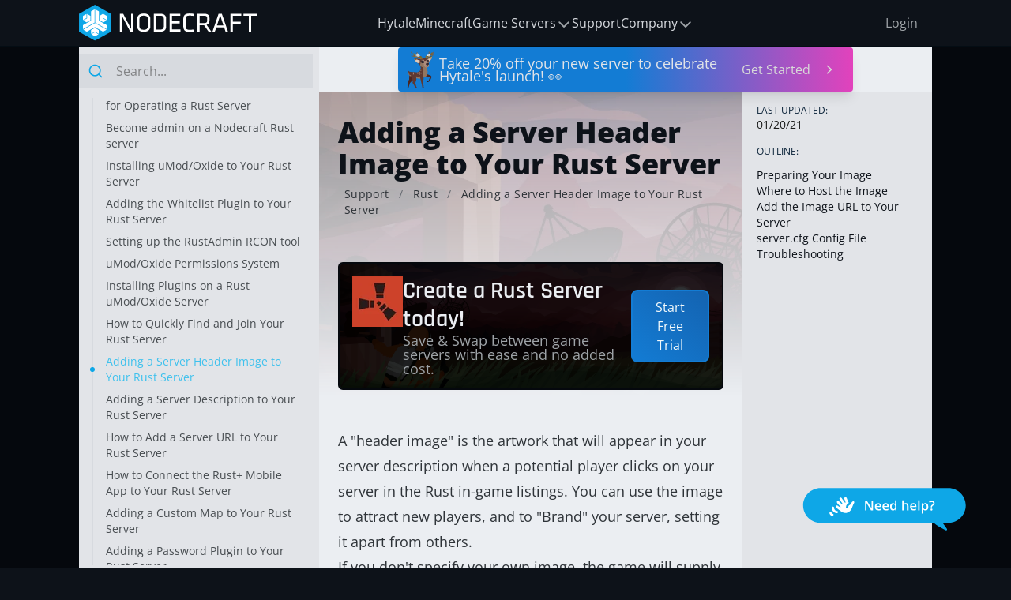

--- FILE ---
content_type: text/html; charset=utf-8
request_url: https://nodecraft.com/support/games/rust/adding-a-server-header-image-to-your-rust-server
body_size: 36838
content:
<!DOCTYPE html><html lang="en" class="bg-cool-1400 text-cool-400"><head><meta charset="utf-8"><meta name="viewport" content="width=device-width, initial-scale=1.0, viewport-fit=cover"><title>Adding a Server Header Image to Your Rust Server | Rust | Knowledgebase Article - Nodecraft</title><link href="https://cms-a.nodecraft.com" rel="preconnect"><link href="https://analytics.nodecraft.com" rel="preconnect" crossorigin><link href="https://m.stripe.com" rel="preconnect" crossorigin="use-credentials"><style>.icon svg{display: none;}</style><link href="/assets/css/92275bb3c39efee8.css" rel="stylesheet" crossorigin><link href="/assets/css/f1b8904744f50c79.css" rel="stylesheet" crossorigin><link href="/assets/css/b54002618f86a249.css" rel="stylesheet" crossorigin><link href="/assets/css/0973059182fb89b6.css" rel="preload" as="style" fetchpriority="low" crossorigin><link href="/assets/css/bf866336f2f5c261.css" rel="preload" as="style" fetchpriority="low" crossorigin><link href="/assets/css/67db03f5aa739703.css" rel="preload" as="style" fetchpriority="low" crossorigin><script src="/assets/js/cdf5ffbc2e14f075.js" defer crossorigin></script><script src="/assets/js/5d0374234afda9cc.js" defer crossorigin></script><script src="/assets/js/8f5a0c251a797035.js" defer crossorigin></script><script src="/assets/js/2deec8b3eaa83da2.js" defer crossorigin></script><script src="/assets/js/a885f12850a158a3.js" defer crossorigin></script><script src="/assets/js/f7ab649ea6738331.js" defer crossorigin></script><script src="/assets/js/a428e9699599d99e.js" defer crossorigin></script><script src="/assets/js/679ec3219f508b08.js" defer crossorigin></script><script src="/assets/js/178ff0faa3f96e4d.js" defer crossorigin></script><script src="/assets/js/e92a514226e30c83.js" defer crossorigin></script><script src="/assets/js/81a23f64a02230d3.js" defer crossorigin></script><script src="/assets/js/53b2ded290eec048.js" defer crossorigin></script><script src="/assets/js/a497f294a5d65430.js" defer crossorigin></script><script src="/assets/js/9968b7b89c905eac.js" defer crossorigin></script><script src="/assets/js/523251767d43166b.js" defer crossorigin></script><script src="/assets/js/e5f702751662760d.js" defer crossorigin></script><script src="/assets/js/19806ac4d7075c7a.js" defer crossorigin></script><script src="/assets/js/8ecd1ded12f3598e.js" defer crossorigin></script><script src="/assets/js/1cfadc861fd7dcd3.js" defer crossorigin></script><script src="/assets/js/030f771120505f08.js" defer crossorigin></script><script src="/assets/js/195327b4261cd435.js" defer crossorigin></script><script src="/assets/js/ff7c0274ae1c0e09.js" defer crossorigin></script><script src="/assets/js/c2c67b051969fc79.js" defer crossorigin></script><script src="/assets/js/307e04175c4ab77e.js" defer crossorigin></script><script src="/assets/js/e67afac8d4c55bdf.js" defer crossorigin></script><script src="/assets/js/7b138475e17cbeb2.js" defer crossorigin></script><script src="/assets/js/43a44b5cb332d78a.js" defer crossorigin></script><script src="/assets/js/85123f1eafc15853.js" defer crossorigin></script><script src="/assets/js/f05f120f24034466.js" defer crossorigin></script><script src="/assets/js/f47436b9a2fe8074.js" defer crossorigin></script><script src="/assets/js/290689cfcd65452c.js" defer crossorigin></script><script src="/assets/js/4e0fd3b92cc35459.js" defer crossorigin></script><script type="application/ld+json">{"@context":"https://schema.org","@type":"Article","mainEntityOfPage":{"@type":"WebPage","@id":"https://nodecraft.com/support/games/rust/adding-a-server-header-image-to-your-rust-server"},"url":"https://nodecraft.com/support/games/rust/adding-a-server-header-image-to-your-rust-server","headline":"Adding a Server Header Image to Your Rust Server | Rust | Knowledgebase Article","datePublished":"2020-06-24T01:55:53.943Z","dateModified":"2021-01-20T16:42:00.000Z","author":"Nodecraft","publisher":{"@type":"Corporation","name":"Nodecraft","logo":{"@type":"ImageObject","url":"https://cms-a.nodecraft.com/f/133932/244x60/3a8431281b/nodecraft-publisher-logo.png/m/","width":277,"height":60}},"image":{"@type":"ImageObject","url":"https://dynamic-assets.nodecraft.com/signedurl/w7vokBAexMnVlnMZ1Q/image.jpg?modifications=[base64]&s=982fee1f388c67ff0519ac2a6b364546acc8dce25d41d1c05c5b46f89944bd79","height":1200,"width":2400}}</script><script type="application/ld+json">{"@context":"https://schema.org","@type":"BreadcrumbList","itemListElement":[{"@type":"ListItem","name":"Support","position":1,"item":"https://nodecraft.com/support"},{"@type":"ListItem","name":"Rust","position":2,"item":"https://nodecraft.com/support/games/rust"},{"@type":"ListItem","name":"Adding a Server Header Image to Your Rust Server","position":3}]}</script><link rel="canonical" href="https://nodecraft.com/support/games/rust/adding-a-server-header-image-to-your-rust-server"><meta name="description" content="Adding a Server Header Image to your Rust Server"><meta name="subject" content="Game servers done right!"><meta name="url" content="https://nodecraft.com"><meta name="rating" content="General"><meta name="copyright" content="Nodecraft, Inc."><meta name="robots" content="index, follow"><meta property="article:tag" content="Rust"><meta property="article:published_time" content="2020-06-24T01:55:53.943Z"><meta property="article:modified_time" content="2021-01-20T16:42:00.000Z"><meta property="og:type" content="article"><meta property="og:title" content="Adding a Server Header Image to Your Rust Server - Nodecraft"><meta property="og:description" content="Adding a Server Header Image to your Rust Server"><meta property="og:url" content="https://nodecraft.com/support/games/rust/adding-a-server-header-image-to-your-rust-server"><meta property="og:published_time" content="2020-06-24T01:55:53.943Z"><meta property="og:modified_time" content="2021-01-20T16:42:00.000Z"><meta property="og:image" content="https://dynamic-assets.nodecraft.com/signedurl/w7vokBAexMnVlnMZ1Q/image.jpg?modifications=[base64]&amp;s=982fee1f388c67ff0519ac2a6b364546acc8dce25d41d1c05c5b46f89944bd79"><meta property="og:image:width" content="2400"><meta property="og:image:height" content="1200"><meta name="twitter:site" content="@nodecraft"><meta name="twitter:creator" content="@nodecraft"><meta name="twitter:title" content="Adding a Server Header Image to Your Rust Server - Nodecraft"><meta name="twitter:description" content="Adding a Server Header Image to your Rust Server"><meta name="twitter:card" content="summary_large_image"><meta name="twitter:url" content="https://nodecraft.com/support/games/rust/adding-a-server-header-image-to-your-rust-server"><meta name="twitter:image" content="https://dynamic-assets.nodecraft.com/signedurl/w7vokBAexMnVlnMZ1Q/image.jpg?modifications=[base64]&amp;s=982fee1f388c67ff0519ac2a6b364546acc8dce25d41d1c05c5b46f89944bd79"><meta name="color-scheme" content="dark light"><meta name="theme-color" content="#0EA7E7"><meta name="apple-mobile-web-app-status-bar-style" content="#0EA7E7"><meta name="apple-itunes-app" content="app-id=1006812607"><meta property="al:ios:app_store_id" content="1006812607"><meta property="al:ios:app_name" content="Nodecraft"><meta name="google-play-app" content="com.nodecraft.mobile"><meta property="al:android:package" content="com.nodecraft.mobile"><meta property="al:android:app_name" content="Nodecraft"><link rel="apple-touch-icon" href="/assets/images/favicons/apple-touch-icon.png"><link rel="icon" type="image/png" sizes="192x192" href="/assets/images/favicons/192.png"><link rel="icon" type="image/png" sizes="128x128" href="/assets/images/favicons/128.png"><link rel="icon" type="image/svg+xml" href="/favicon.svg"><link rel="manifest" href="/manifest.webmanifest"><link rel="mask-icon" href="/assets/images/favicons/safari-pinned-tab.svg" color="#0EA7E7"><meta name="msapplication-config" content="/assets/images/favicons/browserconfig.xml"></head><body class="javascriptDisabled"> <header class="sticky top-0 md:relative z-[250] bg-cool-1400 border-b-2 border-blue-1500 min-h-[60px]"> <div class="nc-container-xl lg:nc-gutter relative"> <div class="flex pl-1 lg:px-0 gap-1 md:gap-3 justify-between items-center overflow-clip">  <a class="translate-y-[-1000%] focus:translate-y-0 absolute left-60 btn btn-sm btn-muted btn-blue z-50" href="#content"> Skip to content </a> <a href="/" class="relative highlight ring-blue-800 rounded grow-0 shrink-0"> <img src="/assets/images/logo.svg" alt="Nodecraft" height="46" width="225" class="py-1.5" loading="eager"> </a> <div class="withScript block md:hidden"> <button type="button" class="p-4 nav-mobile" data-menu="#mobileNav" aria-label="Main menu"> <span class="icon icon-2xl medium white"><svg role="img" aria-hidden="true" viewbox="0 0 32 32"><use xlink:href="/assets/svg/75290476cc6adff5.svg#action-menu"></use></svg></span> </button> <nav id="mobileNav" class="bg-cool-1300 w-[20rem] p-8 h-[calc(100vh-4.275rem)] md:hidden print:hidden flex flex-col items-start gap-4 overflow-y-auto" style="display: none;"> <ul class="flex flex-col items-start justify-between gap-8 w-full"> <li class="flow-root w-full">  <a href="/" class="-m-3 p-3 flex lg:inline-flex gap-4 items-start rounded-lg hover:bg-grey-500 hover:bg-opacity-10 transition ease-in-out duration-150 highlight ring-blue-800" data-nav-link> <div class="flex flex-col gap-1 justify-center grow lg:grow-0"> <p class="text-base font-medium text-grey-100"> Home </p> </div> </a> </li> <li class="flow-root w-full">  <a href="/pricing" class="-m-3 p-3 flex lg:inline-flex gap-4 items-start rounded-lg hover:bg-grey-500 hover:bg-opacity-10 transition ease-in-out duration-150 highlight ring-blue-800" data-nav-link> <div class="flex flex-col gap-1 justify-center grow lg:grow-0"> <p class="text-base font-medium text-grey-100"> Pricing &amp; Plans </p> </div> </a> </li> <li class="flow-root w-full">  <a href="/games" class="-m-3 p-3 flex lg:inline-flex gap-4 items-start rounded-lg hover:bg-grey-500 hover:bg-opacity-10 transition ease-in-out duration-150 highlight ring-blue-800" data-nav-link> <div class="flex flex-col gap-1 justify-center grow lg:grow-0"> <p class="text-base font-medium text-grey-100"> Games </p> </div> </a> </li> <li class="flow-root w-full">  <a href="/community" class="-m-3 p-3 flex lg:inline-flex gap-4 items-start rounded-lg hover:bg-grey-500 hover:bg-opacity-10 transition ease-in-out duration-150 highlight ring-blue-800" data-nav-link> <div class="flex flex-col gap-1 justify-center grow lg:grow-0"> <p class="text-base font-medium text-grey-100"> Community </p> </div> </a> </li> <li class="flow-root w-full">  <a href="/support" class="-m-3 p-3 flex lg:inline-flex gap-4 items-start rounded-lg hover:bg-grey-500 hover:bg-opacity-10 transition ease-in-out duration-150 highlight ring-blue-800" data-nav-link> <div class="flex flex-col gap-1 justify-center grow lg:grow-0"> <p class="text-base font-medium text-grey-100"> Support </p> </div> </a> </li> <li class="flow-root w-full">  <a href="/blog" class="-m-3 p-3 flex lg:inline-flex gap-4 items-start rounded-lg hover:bg-grey-500 hover:bg-opacity-10 transition ease-in-out duration-150 highlight ring-blue-800" data-nav-link> <div class="flex flex-col gap-1 justify-center grow lg:grow-0"> <p class="text-base font-medium text-grey-100"> Blog </p> </div> </a> </li> <li class="flow-root w-full">  <a href="/about" class="-m-3 p-3 flex lg:inline-flex gap-4 items-start rounded-lg hover:bg-grey-500 hover:bg-opacity-10 transition ease-in-out duration-150 highlight ring-blue-800" data-nav-link> <div class="flex flex-col gap-1 justify-center grow lg:grow-0"> <p class="text-base font-medium text-grey-100"> About Nodecraft </p> </div> </a> </li> </ul> <hr class="bg-cool-1000 h-1 w-20 rounded border-none"> <ul class="flex items-center justify-between gap-6 bg-cool-1300 pb-24"> <li> <a href="https://app.nodecraft.com/login" class="display-guest btn btn-base btn-muted btn-cool">Login</a> <a href="https://app.nodecraft.com/dashboard" class="hidden display-user btn btn-muted btn-cool"> <div class="btn-icon icon"> <img alt="Your Avatar" height="24" width="24" class="user-nav-avatar rounded-full" src="https://app.nodecraft.com/assets/avatars/default.png" loading="lazy"> </div> <span class="btn-label">Dashboard</span> </a> </li> <li class="w-16 h-16"></li> </ul> </nav> </div><nav class="print:hidden hidden md:flex items-center pr-1 lg:pr-0"> <ul class="flex items-center justify-between gap-6 xl:gap-12" role="application">  <li class="nav-heading"> <a href="/games/hytale-server-hosting" class="highlight ring-blue-800 text-cool-500 hover:text-cool-100 focus:text-cool-100 p-3 -mx-3 rounded transition-transform hover:translate-y-0.5 focus:translate-y-0.5 whitespace-nowrap nav-text"> Hytale </a> </li>  <li class="nav-heading"> <a href="/games/minecraft-server-hosting" class="highlight ring-blue-800 text-cool-500 hover:text-cool-100 focus:text-cool-100 p-3 -mx-3 rounded transition-transform hover:translate-y-0.5 focus:translate-y-0.5 whitespace-nowrap nav-text"> Minecraft </a> </li>  <li class="nav-heading"> <div class="withScript"> <a href="/games" class="nav-popper nav-text flex items-end gap-1 text-center group highlight ring-blue-800 text-cool-500 hover:text-cool-100 focus:text-cool-100 p-3 -mx-3 rounded transition-transform hover:translate-y-0.5 focus:translate-y-0.5" data-menu="#navb4c3b69c-9e5b-4182-bc8e-74af9fd97beb"> <span>Game Servers</span> <span class="icon icon-sm text-cool-600 group-hover:text-cool-500 group-focus:text-cool-500"><svg role="img" aria-hidden="true" viewbox="0 0 32 32"><use xlink:href="/assets/svg/75290476cc6adff5.svg#arrow-down-chevron"></use></svg></span> </a> <div id="navb4c3b69c-9e5b-4182-bc8e-74af9fd97beb" style="display: none; visibility: hidden;" class="nav-box rounded-b-lg overflow-hidden">  <div class="bg-cool-1100"> <div class="max-w-7xl px-4 py-5 lg:pt-12 lg:pb-8 flex flex-col gap-4 sm:px-6 lg:px-8"> <p class="text-sm font-medium tracking-wide text-cool-600 uppercase col-span-"> Popular Games </p> <ul class="grid grid-cols-1 lg:grid-cols-2"> <li> <a href="/games/hytale-server-hosting" class="p-3 rounded-lg hover:bg-grey-500 hover:bg-opacity-10 inline-flex gap-4 items-center justify-start">  <img class="h-6 w-6 flex-grow-0 text-xs text-cool-1100 overflow-hidden" src="https://cms-a.nodecraft.com/f/133932/290x290/b0f48d6c97/icon.png/m/32x32/smart" alt role="presentation" loading="lazy" decoding="async" width="32" height="32"> <span>Hytale</span> </a> </li> <li> <a href="/games/minecraft-server-hosting" class="p-3 rounded-lg hover:bg-grey-500 hover:bg-opacity-10 inline-flex gap-4 items-center justify-start">  <img class="h-6 w-6 flex-grow-0 text-xs text-cool-1100 overflow-hidden" src="https://cms-a.nodecraft.com/f/133932/290x290/e631495407/minecraft-block-icon.png/m/32x32/smart" alt role="presentation" loading="lazy" decoding="async" width="32" height="32"> <span>Minecraft</span> </a> </li> <li> <a href="/games/fivem-server-hosting" class="p-3 rounded-lg hover:bg-grey-500 hover:bg-opacity-10 inline-flex gap-4 items-center justify-start">  <img class="h-6 w-6 flex-grow-0 text-xs text-cool-1100 overflow-hidden" src="https://cms-a.nodecraft.com/f/133932/256x256/8fd8a0344c/fivem-icon-1-1-0.png/m/32x32/smart" alt role="presentation" loading="lazy" decoding="async" width="32" height="32"> <span>FiveM</span> </a> </li> <li> <a href="/games/starrupture-server-hosting" class="p-3 rounded-lg hover:bg-grey-500 hover:bg-opacity-10 inline-flex gap-4 items-center justify-start">  <img class="h-6 w-6 flex-grow-0 text-xs text-cool-1100 overflow-hidden" src="https://cms-a.nodecraft.com/f/133932/256x256/077030e650/starrupture-icon.png/m/32x32/smart" alt role="presentation" loading="lazy" decoding="async" width="32" height="32"> <span>StarRupture</span> </a> </li> <li> <a href="/games/palworld-server-hosting" class="p-3 rounded-lg hover:bg-grey-500 hover:bg-opacity-10 inline-flex gap-4 items-center justify-start">  <img class="h-6 w-6 flex-grow-0 text-xs text-cool-1100 overflow-hidden" src="https://cms-a.nodecraft.com/f/133932/50x50/117d5277a8/palworld-icon.png/m/32x32/smart" alt role="presentation" loading="lazy" decoding="async" width="32" height="32"> <span>Palworld</span> </a> </li> <li> <a href="/games/terraria-server-hosting" class="p-3 rounded-lg hover:bg-grey-500 hover:bg-opacity-10 inline-flex gap-4 items-center justify-start">  <img class="h-6 w-6 flex-grow-0 text-xs text-cool-1100 overflow-hidden" src="https://cms-a.nodecraft.com/f/133932/290x290/41d8f940f9/icon.png/m/32x32/smart" alt role="presentation" loading="lazy" decoding="async" width="32" height="32"> <span>Terraria</span> </a> </li> <li> <a href="/games/valheim-server-hosting" class="p-3 rounded-lg hover:bg-grey-500 hover:bg-opacity-10 inline-flex gap-4 items-center justify-start">  <img class="h-6 w-6 flex-grow-0 text-xs text-cool-1100 overflow-hidden" src="https://cms-a.nodecraft.com/f/133932/290x290/280155c8e8/icon.png/m/32x32/smart" alt role="presentation" loading="lazy" decoding="async" width="32" height="32"> <span>Valheim</span> </a> </li> <li> <a href="/games/gmod" class="p-3 rounded-lg hover:bg-grey-500 hover:bg-opacity-10 inline-flex gap-4 items-center justify-start">  <img class="h-6 w-6 flex-grow-0 text-xs text-cool-1100 overflow-hidden" src="https://cms-a.nodecraft.com/f/133932/268x268/9309083041/garry-s-mod-logogram.png/m/32x32/smart" alt role="presentation" loading="lazy" decoding="async" width="32" height="32"> <span>Garry&#39;s Mod</span> </a> </li> <li> <a href="/games/factorio" class="p-3 rounded-lg hover:bg-grey-500 hover:bg-opacity-10 inline-flex gap-4 items-center justify-start">  <img class="h-6 w-6 flex-grow-0 text-xs text-cool-1100 overflow-hidden" src="https://cms-a.nodecraft.com/f/133932/290x290/3dc296ce57/icon.png/m/32x32/smart" alt role="presentation" loading="lazy" decoding="async" width="32" height="32"> <span>Factorio</span> </a> </li> <li> <a href="/games/satisfactory-dedicated-server-hosting" class="p-3 rounded-lg hover:bg-grey-500 hover:bg-opacity-10 inline-flex gap-4 items-center justify-start">  <img class="h-6 w-6 flex-grow-0 text-xs text-cool-1100 overflow-hidden" src="https://cms-a.nodecraft.com/f/133932/290x290/99126e6980/icon.png/m/32x32/smart" alt role="presentation" loading="lazy" decoding="async" width="32" height="32"> <span>Satisfactory</span> </a> </li> </ul> </div> </div>  <div class="bg-cool-1300"> <div class="max-w-7xl mx-auto space-y-6 px-4 py-5 sm:flex sm:space-y-0 sm:space-x-10 sm:px-6 lg:px-8"> <div class="flow-root">  <a href="/games" class="-m-3 p-3 flex lg:inline-flex gap-4 items-start rounded-lg hover:bg-grey-500 hover:bg-opacity-10 transition ease-in-out duration-150 highlight ring-blue-800" data-nav-link> <span class="icon icon-base tiny flex-shrink-0 text-blue-800"> <svg role="img" aria-hidden="true" viewbox="0 0 32 32"><use xlink:href="/assets/svg/75290476cc6adff5.svg#game-controller"></use></svg> </span> <div class="flex flex-col gap-1 justify-center grow lg:grow-0"> <p class="text-base font-medium text-grey-100"> All Games </p> </div> </a> </div> <div class="flow-root">  <a href="/pricing" class="-m-3 p-3 flex lg:inline-flex gap-4 items-start rounded-lg hover:bg-grey-500 hover:bg-opacity-10 transition ease-in-out duration-150 highlight ring-blue-800" data-nav-link> <span class="icon icon-base tiny flex-shrink-0 text-blue-800"> <svg role="img" aria-hidden="true" viewbox="0 0 32 32"><use xlink:href="/assets/svg/75290476cc6adff5.svg#nodepanel-bot"></use></svg> </span> <div class="flex flex-col gap-1 justify-center grow lg:grow-0"> <p class="text-base font-medium text-grey-100"> Plans &amp; Pricing </p> </div> </a> </div> </div> </div> </div> </div> <noscript><a href="/games" class="highlight ring-blue-800 text-cool-500 hover:text-cool-100 focus:text-cool-100 p-3 -mx-3 rounded transition-transform hover:translate-y-0.5 focus:translate-y-0.5 whitespace-nowrap"> Game Servers </a> </noscript></li>  <li class="nav-heading"> <a href="/support" class="highlight ring-blue-800 text-cool-500 hover:text-cool-100 focus:text-cool-100 p-3 -mx-3 rounded transition-transform hover:translate-y-0.5 focus:translate-y-0.5 whitespace-nowrap nav-text"> Support </a> </li>  <li class="nav-heading"> <div class="withScript"> <a href="/about" class="nav-popper nav-text flex items-end gap-1 text-center group highlight ring-blue-800 text-cool-500 hover:text-cool-100 focus:text-cool-100 p-3 -mx-3 rounded transition-transform hover:translate-y-0.5 focus:translate-y-0.5" data-menu="#nav0b4b7ce3-9c4e-4965-a6b1-6e115b685dc5"> <span>Company</span> <span class="icon icon-sm text-cool-600 group-hover:text-cool-500 group-focus:text-cool-500"><svg role="img" aria-hidden="true" viewbox="0 0 32 32"><use xlink:href="/assets/svg/75290476cc6adff5.svg#arrow-down-chevron"></use></svg></span> </a> <div id="nav0b4b7ce3-9c4e-4965-a6b1-6e115b685dc5" style="display: none; visibility: hidden;" class="nav-box rounded-b-lg overflow-hidden">  <div class="relative max-w-7xl mx-auto grid grid-cols-1 lg:grid-cols-3 bg-cool-1100"> <div class="flex flex-col">  <nav class="flex flex-col gap-y-10 px-4 py-8 sm:py-12 sm:px-6 lg:px-8 xl:pr-12 bg-cool-1100"> <div> <p class="text-sm font-medium tracking-wide text-cool-600 uppercase"> Nodecraft </p> <ul class="mt-5 space-y-6"> <li class="flow-root">  <a href="/about" class="-m-3 p-3 flex lg:inline-flex gap-4 items-start rounded-lg hover:bg-grey-500 hover:bg-opacity-10 transition ease-in-out duration-150 highlight ring-blue-800" data-nav-link> <span class="icon icon-base tiny flex-shrink-0 text-blue-800"> <svg role="img" aria-hidden="true" viewbox="0 0 32 32"><use xlink:href="/assets/svg/75290476cc6adff5.svg#action-hint"></use></svg> </span> <div class="flex flex-col gap-1 justify-center grow lg:grow-0"> <p class="text-base font-medium text-grey-100"> About Nodecraft </p> </div> </a> </li> <li class="flow-root">  <a href="/features/blazing-fast-hardware" class="-m-3 p-3 flex lg:inline-flex gap-4 items-start rounded-lg hover:bg-grey-500 hover:bg-opacity-10 transition ease-in-out duration-150 highlight ring-blue-800" data-nav-link> <span class="icon icon-base tiny flex-shrink-0 text-blue-800"> <svg role="img" aria-hidden="true" viewbox="0 0 32 32"><use xlink:href="/assets/svg/75290476cc6adff5.svg#tech-chip"></use></svg> </span> <div class="flex flex-col gap-1 justify-center grow lg:grow-0"> <p class="text-base font-medium text-grey-100"> Blazing Fast Hardware </p> </div> </a> </li> <li class="flow-root">  <a href="/features/network" class="-m-3 p-3 flex lg:inline-flex gap-4 items-start rounded-lg hover:bg-grey-500 hover:bg-opacity-10 transition ease-in-out duration-150 highlight ring-blue-800" data-nav-link> <span class="icon icon-base tiny flex-shrink-0 text-blue-800"> <svg role="img" aria-hidden="true" viewbox="0 0 32 32"><use xlink:href="/assets/svg/75290476cc6adff5.svg#network-network"></use></svg> </span> <div class="flex flex-col gap-1 justify-center grow lg:grow-0"> <p class="text-base font-medium text-grey-100"> Network Locations </p> </div> </a> </li> <li class="flow-root">  <a href="https://nodecraft.studio" class="-m-3 p-3 flex lg:inline-flex gap-4 items-start rounded-lg hover:bg-grey-500 hover:bg-opacity-10 transition ease-in-out duration-150 highlight ring-blue-800" data-nav-link> <span class="icon icon-base tiny flex-shrink-0 text-blue-800"> <svg role="img" aria-hidden="true" viewbox="0 0 32 32"><use xlink:href="/assets/svg/75290476cc6adff5.svg#action-external"></use></svg> </span> <div class="flex flex-col gap-1 justify-center grow lg:grow-0"> <p class="text-base font-medium text-grey-100"> Game Studios </p> </div> <small class="text-white bg-magenta-800 font-bold text-xs px-1 py-0.5 rounded unerline place-self-center" aria-label="(new)">NEW</small></a> </li> <li class="flow-root">  <a href="/community" class="-m-3 p-3 flex lg:inline-flex gap-4 items-start rounded-lg hover:bg-grey-500 hover:bg-opacity-10 transition ease-in-out duration-150 highlight ring-blue-800" data-nav-link> <span class="icon icon-base tiny flex-shrink-0 text-blue-800"> <svg role="img" aria-hidden="true" viewbox="0 0 32 32"><use xlink:href="/assets/svg/75290476cc6adff5.svg#user-users"></use></svg> </span> <div class="flex flex-col gap-1 justify-center grow lg:grow-0"> <p class="text-base font-medium text-grey-100"> Partnerships </p> </div> </a> </li> <li class="flow-root">  <a href="/blog" class="-m-3 p-3 flex lg:inline-flex gap-4 items-start rounded-lg hover:bg-grey-500 hover:bg-opacity-10 transition ease-in-out duration-150 highlight ring-blue-800" data-nav-link> <span class="icon icon-base tiny flex-shrink-0 text-blue-800"> <svg role="img" aria-hidden="true" viewbox="0 0 32 32"><use xlink:href="/assets/svg/75290476cc6adff5.svg#symbol-feed"></use></svg> </span> <div class="flex flex-col gap-1 justify-center grow lg:grow-0"> <p class="text-base font-medium text-grey-100"> Blog </p> </div> </a> </li> </ul> </div> </nav> </div> <div class="bg-gray-50 px-4 py-8 sm:py-12 sm:px-6 lg:px-8 xl:pl-12 lg:col-span-2 bg-cool-1200"> <div> <span class="text-sm font-medium tracking-wide text-blue-800 uppercase"> From the Nodecraft Blog: </span> <ul class="flex flex-col gap-12 my-3 -mx-3"> <li class="flow-root"> <a href="/blog/service-updates/lookup-hytale-player-uuids-with-hytaleid-com" class="p-3 gap-6 flex rounded-lg hover:bg-grey-500 hover:bg-opacity-10 transition ease-in-out duration-150"> <div class="hidden sm:block flex-shrink-0"> <img src="https://cms-a.nodecraft.com/f/133932/2400x1200/8802eb1e4e/hytale-player-lookup-uuid.png/m/120x60/smart" alt="Lookup player UUID and usernames with Hytaleid.com" class="rounded-lg max-h-[60px]" height="60" loading="lazy" fetchpriority="low"> </div> <div class="min-w-0 flex-1"> <p class="text-base font-medium text-grey-500 truncate"> Lookup Hytale Player UUIDs with HytaleID.com </p> <p class="mt-1 text-sm text-grey-600"> You can how easily lookup Hytale Player UUIDs with the newly available HytaleID.com or PlayerDB </p> </div> </a> <a href="/blog/game-news-tips/hytale-dinosaurs-everything-we-know-about-the-first-content-patch" class="p-3 gap-6 flex rounded-lg hover:bg-grey-500 hover:bg-opacity-10 transition ease-in-out duration-150"> <div class="hidden sm:block flex-shrink-0"> <img src="https://cms-a.nodecraft.com/f/133932/2560x1600/908e689343/hytale-cave-raptor.png/m/120x60/smart" alt="green Cave Raptor dinosaur standing in the Underground Jungle biome of Hytale. The creature is positioned on a patch of grass within a dark cavern, illuminated by large, glowing pink bioluminescent trees and flora in the background." class="rounded-lg max-h-[60px]" height="60" loading="lazy" fetchpriority="low"> </div> <div class="min-w-0 flex-1"> <p class="text-base font-medium text-grey-500 truncate"> Hytale Dinosaurs: Everything We Know About the First Content Patch </p> <p class="mt-1 text-sm text-grey-600"> Explore the first major Hytale pre-release update! Discover new bioluminescent dinosaurs in Zone 4’s Underground Jungle and check out the latest patch notes for combat and crafting tweaks. </p> </div> </a> <a href="/blog/service-updates/hytale-server-hosting-features-you-can-t-miss" class="p-3 gap-6 flex rounded-lg hover:bg-grey-500 hover:bg-opacity-10 transition ease-in-out duration-150"> <div class="hidden sm:block flex-shrink-0"> <img src="https://cms-a.nodecraft.com/f/133932/2400x1200/65f304251e/hytale-server-features.png/m/120x60/smart" alt="Nodecraft Hytale Server Features" class="rounded-lg max-h-[60px]" height="60" loading="lazy" fetchpriority="low"> </div> <div class="min-w-0 flex-1"> <p class="text-base font-medium text-grey-500 truncate"> Hytale Server Hosting Features You Can&#39;t Miss </p> <p class="mt-1 text-sm text-grey-600"> If you&#39;re looking to create a Hytale Server, these custom tools make running your server easy! </p> </div> </a> </li> </ul> </div> <div class="mt-6 text-sm font-medium"> <a href="/blog" class="text-blue-800 hover:text-blue-700 transition ease-in-out duration-150"> View all posts <span class="icon icon-xs"><svg role="img" aria-hidden="true" viewbox="0 0 32 32"><use xlink:href="/assets/svg/75290476cc6adff5.svg#arrow-right"></use></svg></span> </a> </div> </div> </div> </div> </div> <noscript><a href="/about" class="highlight ring-blue-800 text-cool-500 hover:text-cool-100 focus:text-cool-100 p-3 -mx-3 rounded transition-transform hover:translate-y-0.5 focus:translate-y-0.5 whitespace-nowrap"> Company </a> </noscript></li> </ul></nav> <div class="hidden min-w-[150px] text-right md:block"> <a href="https://app.nodecraft.com/login" class="display-guest btn btn-cool btn-muted btn-base">Login</a> <a href="https://app.nodecraft.com/dashboard" class="display-user btn btn-cool btn-muted hidden"> <div class="btn-icon icon"> <img alt="Your Avatar" height="24" width="24" class="user-nav-avatar rounded-full" src="https://app.nodecraft.com/assets/avatars/default.png" loading="lazy"> </div> <span class="btn-label">Dashboard</span> </a> </div></div> </div> </header>  <div id="mobile-cover" class="fixed inset-0 z-[249] bg-black opacity-50 hidden"></div> <main id="content"> <div>  <div class="bg-cool-1500"> <div class="nc-container-xl lg:nc-gutter grid grid-cols-1 md:grid-cols-[minmax(0,_15rem)_auto] lg:grid-cols-[minmax(0,_19rem)_auto] xl:grid-cols-[minmax(0,_21rem)_auto]">  <nav class="bg-cool-400 dark:bg-cool-1500/50 hidden md:block relative" id="kbSidebar"> <div class="flex flex-col sticky top-0 left-0 min-h-0 h-[calc(100vh-4rem)]" data-sticky-off="h-[calc(100vh-4rem)]" data-sticky-on="h-screen"> <div class="pt-2 pr-2">  <form id="kbSearch" class="pb-2" method="get" action="/support/search"> <search class="w-full flex flex-col gap-2"> <div id="serverSearch" class="relative rounded-md flex flex-grow"> <label for="s" class="sr-only">Search Nodecraft Knowledgebase...</label> <input name="s" id="s" minlength="3" value required placeholder="Search..." enterkeyhint="search" class="block w-full rounded-l-md text-sm border-2 border-r-0 leading-6 p-2.5 bg-cool-1000 text-cool-400 border-cool-700 disabled:bg-grey-1200 disabled:cursor-not-allowed disabled:text-grey-400 focus:ring-2 ring-inset focus:ring-opacity-100 focus:outline-none focus:border-blue-800 ring-blue-800"> <div class="inline-flex text-sm select-none"> <button type="submit" class="btn btn-blue btn-base btn-outline rounded-l-none" aria-label="Search"> <span class="btn-icon"><svg role="img" aria-hidden="true" viewbox="0 0 32 32"><use xlink:href="/assets/svg/75290476cc6adff5.svg#symbol-search"></use></svg></span> </button> </div> </div> <div id="autoSearch" class="withScript hidden min-h-[3rem]"></div> </search> </form> </div> <div id="kbSidebarScroller" class="flex flex-col gap-2 overflow-y-auto scrollbar scrollbar-light pr-2"> <p class="sr-only">Knowledgebase</p> <details class="group lg:p-2" name="category"> <summary class="categorySummary text-cool-1200 dark:text-white tracking-wider uppercase text-xs p-2 select-none cursor-pointer flex gap-2 items-center highlight ring-blue-800"> <span class="grow-0">FAQ</span> </summary> <ul class="ml-2 lg:pl-2 flex flex-col gap-2 border-l-2 dark:border-blue-1400 border-cool-500"> <li class="relative"> <a href="/support/knowledgebase/faq/how-are-game-recommendations-determined" class="text-cool-800 dark:text-cool-600 before:hidden before:bg-cool-600 hover:text-blue-1000 focus:text-blue-1000 dark:hover:text-white dark:focus:text-white highlight ring-blue-800 py-1 px-2 text-sm block before:pointer-events-none before:absolute before:-left-1 lg:before:-left-3 before:top-1/2 before:h-1.5 before:w-1.5 before:-translate-y-1/2 before:rounded-full hover:before:block"> How are game recommendations determined?</a> </li> <li class="relative"> <a href="/support/knowledgebase/faq/how-quickly-is-my-server-setup" class="text-cool-800 dark:text-cool-600 before:hidden before:bg-cool-600 hover:text-blue-1000 focus:text-blue-1000 dark:hover:text-white dark:focus:text-white highlight ring-blue-800 py-1 px-2 text-sm block before:pointer-events-none before:absolute before:-left-1 lg:before:-left-3 before:top-1/2 before:h-1.5 before:w-1.5 before:-translate-y-1/2 before:rounded-full hover:before:block"> How quickly is my server setup?</a> </li> <li class="relative"> <a href="/support/knowledgebase/faq/is-nodecraft-a-licensed-or-registered-business" class="text-cool-800 dark:text-cool-600 before:hidden before:bg-cool-600 hover:text-blue-1000 focus:text-blue-1000 dark:hover:text-white dark:focus:text-white highlight ring-blue-800 py-1 px-2 text-sm block before:pointer-events-none before:absolute before:-left-1 lg:before:-left-3 before:top-1/2 before:h-1.5 before:w-1.5 before:-translate-y-1/2 before:rounded-full hover:before:block"> Is Nodecraft a licensed or registered business?</a> </li> <li class="relative"> <a href="/support/knowledgebase/faq/what-is-a-dedicated-ip-address" class="text-cool-800 dark:text-cool-600 before:hidden before:bg-cool-600 hover:text-blue-1000 focus:text-blue-1000 dark:hover:text-white dark:focus:text-white highlight ring-blue-800 py-1 px-2 text-sm block before:pointer-events-none before:absolute before:-left-1 lg:before:-left-3 before:top-1/2 before:h-1.5 before:w-1.5 before:-translate-y-1/2 before:rounded-full hover:before:block"> What is a dedicated IP address?</a> </li> <li class="relative"> <a href="/support/knowledgebase/faq/what-are-dns-hostnames" class="text-cool-800 dark:text-cool-600 before:hidden before:bg-cool-600 hover:text-blue-1000 focus:text-blue-1000 dark:hover:text-white dark:focus:text-white highlight ring-blue-800 py-1 px-2 text-sm block before:pointer-events-none before:absolute before:-left-1 lg:before:-left-3 before:top-1/2 before:h-1.5 before:w-1.5 before:-translate-y-1/2 before:rounded-full hover:before:block"> What are DNS Hostnames?</a> </li> <li class="relative"> <a href="/support/knowledgebase/faq/how-does-nodecraft-store-user-passwords" class="text-cool-800 dark:text-cool-600 before:hidden before:bg-cool-600 hover:text-blue-1000 focus:text-blue-1000 dark:hover:text-white dark:focus:text-white highlight ring-blue-800 py-1 px-2 text-sm block before:pointer-events-none before:absolute before:-left-1 lg:before:-left-3 before:top-1/2 before:h-1.5 before:w-1.5 before:-translate-y-1/2 before:rounded-full hover:before:block"> How does Nodecraft store user passwords?</a> </li> <li class="relative"> <a href="/support/knowledgebase/faq/military-discount" class="text-cool-800 dark:text-cool-600 before:hidden before:bg-cool-600 hover:text-blue-1000 focus:text-blue-1000 dark:hover:text-white dark:focus:text-white highlight ring-blue-800 py-1 px-2 text-sm block before:pointer-events-none before:absolute before:-left-1 lg:before:-left-3 before:top-1/2 before:h-1.5 before:w-1.5 before:-translate-y-1/2 before:rounded-full hover:before:block"> Does Nodecraft offer a Military Discount?</a> </li> <li class="relative"> <a href="/support/knowledgebase/faq/does-nodecraft-offer-free-trials" class="text-cool-800 dark:text-cool-600 before:hidden before:bg-cool-600 hover:text-blue-1000 focus:text-blue-1000 dark:hover:text-white dark:focus:text-white highlight ring-blue-800 py-1 px-2 text-sm block before:pointer-events-none before:absolute before:-left-1 lg:before:-left-3 before:top-1/2 before:h-1.5 before:w-1.5 before:-translate-y-1/2 before:rounded-full hover:before:block"> Does Nodecraft offer free trials?</a> </li> <li class="relative"> <a href="/support/knowledgebase/faq/does-nodecraft-have-a-discord-server" class="text-cool-800 dark:text-cool-600 before:hidden before:bg-cool-600 hover:text-blue-1000 focus:text-blue-1000 dark:hover:text-white dark:focus:text-white highlight ring-blue-800 py-1 px-2 text-sm block before:pointer-events-none before:absolute before:-left-1 lg:before:-left-3 before:top-1/2 before:h-1.5 before:w-1.5 before:-translate-y-1/2 before:rounded-full hover:before:block"> Does Nodecraft have a Discord server?</a> </li> <li class="relative"> <a href="/support/knowledgebase/faq/how-do-i-keep-my-account-safe-and-secure" class="text-cool-800 dark:text-cool-600 before:hidden before:bg-cool-600 hover:text-blue-1000 focus:text-blue-1000 dark:hover:text-white dark:focus:text-white highlight ring-blue-800 py-1 px-2 text-sm block before:pointer-events-none before:absolute before:-left-1 lg:before:-left-3 before:top-1/2 before:h-1.5 before:w-1.5 before:-translate-y-1/2 before:rounded-full hover:before:block"> How do I keep my account safe and secure?</a> </li> <li class="relative"> <a href="/support/knowledgebase/faq/how-does-nodecraft-protect-my-password-when-checking-if-it-has-been-pwned" class="text-cool-800 dark:text-cool-600 before:hidden before:bg-cool-600 hover:text-blue-1000 focus:text-blue-1000 dark:hover:text-white dark:focus:text-white highlight ring-blue-800 py-1 px-2 text-sm block before:pointer-events-none before:absolute before:-left-1 lg:before:-left-3 before:top-1/2 before:h-1.5 before:w-1.5 before:-translate-y-1/2 before:rounded-full hover:before:block"> How does Nodecraft protect my password when checking if it has been pwned?</a> </li> <li class="relative"> <a href="/support/knowledgebase/faq/my-password-has-been-pwned-what-does-this-mean" class="text-cool-800 dark:text-cool-600 before:hidden before:bg-cool-600 hover:text-blue-1000 focus:text-blue-1000 dark:hover:text-white dark:focus:text-white highlight ring-blue-800 py-1 px-2 text-sm block before:pointer-events-none before:absolute before:-left-1 lg:before:-left-3 before:top-1/2 before:h-1.5 before:w-1.5 before:-translate-y-1/2 before:rounded-full hover:before:block"> My password has been pwned. What does this mean?</a> </li> <li class="relative"> <a href="/support/knowledgebase/faq/group-pay-co-op-vault" class="text-cool-800 dark:text-cool-600 before:hidden before:bg-cool-600 hover:text-blue-1000 focus:text-blue-1000 dark:hover:text-white dark:focus:text-white highlight ring-blue-800 py-1 px-2 text-sm block before:pointer-events-none before:absolute before:-left-1 lg:before:-left-3 before:top-1/2 before:h-1.5 before:w-1.5 before:-translate-y-1/2 before:rounded-full hover:before:block"> Group Pay / Co-op-vault</a> </li> <li> <a href="/support/knowledgebase/faq" class="text-cool-900 dark:text-cool-500 hover:text-blue-1000 focus:text-blue-1000 dark:hover:text-white dark:focus:text-white highlight ring-blue-800 p-2 text-xs flex gap-2 mb-1"> <span>All FAQ articles</span> <span class="icon icon-xs"><svg role="img" aria-hidden="true" viewbox="0 0 32 32"><use xlink:href="/assets/svg/75290476cc6adff5.svg#arrow-right"></use></svg></span> </a> </li> </ul> </details> <details class="group lg:p-2" name="category"> <summary class="categorySummary text-cool-1200 dark:text-white tracking-wider uppercase text-xs p-2 select-none cursor-pointer flex gap-2 items-center highlight ring-blue-800"> <span class="grow-0">Billing</span> </summary> <ul class="ml-2 lg:pl-2 flex flex-col gap-2 border-l-2 dark:border-blue-1400 border-cool-500"> <li class="relative"> <a href="/support/knowledgebase/billing/when-will-i-be-billed" class="text-cool-800 dark:text-cool-600 before:hidden before:bg-cool-600 hover:text-blue-1000 focus:text-blue-1000 dark:hover:text-white dark:focus:text-white highlight ring-blue-800 py-1 px-2 text-sm block before:pointer-events-none before:absolute before:-left-1 lg:before:-left-3 before:top-1/2 before:h-1.5 before:w-1.5 before:-translate-y-1/2 before:rounded-full hover:before:block"> When will I be billed?</a> </li> <li class="relative"> <a href="/support/knowledgebase/billing/refund-policy" class="text-cool-800 dark:text-cool-600 before:hidden before:bg-cool-600 hover:text-blue-1000 focus:text-blue-1000 dark:hover:text-white dark:focus:text-white highlight ring-blue-800 py-1 px-2 text-sm block before:pointer-events-none before:absolute before:-left-1 lg:before:-left-3 before:top-1/2 before:h-1.5 before:w-1.5 before:-translate-y-1/2 before:rounded-full hover:before:block"> Refund Policy</a> </li> <li class="relative"> <a href="/support/knowledgebase/billing/what-payment-methods-do-you-accept" class="text-cool-800 dark:text-cool-600 before:hidden before:bg-cool-600 hover:text-blue-1000 focus:text-blue-1000 dark:hover:text-white dark:focus:text-white highlight ring-blue-800 py-1 px-2 text-sm block before:pointer-events-none before:absolute before:-left-1 lg:before:-left-3 before:top-1/2 before:h-1.5 before:w-1.5 before:-translate-y-1/2 before:rounded-full hover:before:block"> What payment methods do you accept?</a> </li> <li class="relative"> <a href="/support/knowledgebase/billing/where-do-i-find-my-payment-transaction-id" class="text-cool-800 dark:text-cool-600 before:hidden before:bg-cool-600 hover:text-blue-1000 focus:text-blue-1000 dark:hover:text-white dark:focus:text-white highlight ring-blue-800 py-1 px-2 text-sm block before:pointer-events-none before:absolute before:-left-1 lg:before:-left-3 before:top-1/2 before:h-1.5 before:w-1.5 before:-translate-y-1/2 before:rounded-full hover:before:block"> Where do I find my payment transaction ID?</a> </li> <li> <a href="/support/knowledgebase/billing" class="text-cool-900 dark:text-cool-500 hover:text-blue-1000 focus:text-blue-1000 dark:hover:text-white dark:focus:text-white highlight ring-blue-800 p-2 text-xs flex gap-2 mb-1"> <span>All Billing articles</span> <span class="icon icon-xs"><svg role="img" aria-hidden="true" viewbox="0 0 32 32"><use xlink:href="/assets/svg/75290476cc6adff5.svg#arrow-right"></use></svg></span> </a> </li> </ul> </details> <details class="group lg:p-2" name="category"> <summary class="categorySummary text-cool-1200 dark:text-white tracking-wider uppercase text-xs p-2 select-none cursor-pointer flex gap-2 items-center highlight ring-blue-800"> <span class="grow-0">Account</span> </summary> <ul class="ml-2 lg:pl-2 flex flex-col gap-2 border-l-2 dark:border-blue-1400 border-cool-500"> <li class="relative"> <a href="/support/knowledgebase/account/how-do-i-cancel-my-service" class="text-cool-800 dark:text-cool-600 before:hidden before:bg-cool-600 hover:text-blue-1000 focus:text-blue-1000 dark:hover:text-white dark:focus:text-white highlight ring-blue-800 py-1 px-2 text-sm block before:pointer-events-none before:absolute before:-left-1 lg:before:-left-3 before:top-1/2 before:h-1.5 before:w-1.5 before:-translate-y-1/2 before:rounded-full hover:before:block"> How do I cancel my service?</a> </li> <li class="relative"> <a href="/support/knowledgebase/account/upgrading-and-downgrading-a-service" class="text-cool-800 dark:text-cool-600 before:hidden before:bg-cool-600 hover:text-blue-1000 focus:text-blue-1000 dark:hover:text-white dark:focus:text-white highlight ring-blue-800 py-1 px-2 text-sm block before:pointer-events-none before:absolute before:-left-1 lg:before:-left-3 before:top-1/2 before:h-1.5 before:w-1.5 before:-translate-y-1/2 before:rounded-full hover:before:block"> Upgrading and downgrading a service</a> </li> <li class="relative"> <a href="/support/knowledgebase/account/what-happens-if-my-service-is-suspended-due-to-non-payment" class="text-cool-800 dark:text-cool-600 before:hidden before:bg-cool-600 hover:text-blue-1000 focus:text-blue-1000 dark:hover:text-white dark:focus:text-white highlight ring-blue-800 py-1 px-2 text-sm block before:pointer-events-none before:absolute before:-left-1 lg:before:-left-3 before:top-1/2 before:h-1.5 before:w-1.5 before:-translate-y-1/2 before:rounded-full hover:before:block"> What happens if my server is suspended?</a> </li> <li> <a href="/support/knowledgebase/account" class="text-cool-900 dark:text-cool-500 hover:text-blue-1000 focus:text-blue-1000 dark:hover:text-white dark:focus:text-white highlight ring-blue-800 p-2 text-xs flex gap-2 mb-1"> <span>All Account articles</span> <span class="icon icon-xs"><svg role="img" aria-hidden="true" viewbox="0 0 32 32"><use xlink:href="/assets/svg/75290476cc6adff5.svg#arrow-right"></use></svg></span> </a> </li> </ul> </details> <details class="group lg:p-2" name="category"> <summary class="categorySummary text-cool-1200 dark:text-white tracking-wider uppercase text-xs p-2 select-none cursor-pointer flex gap-2 items-center highlight ring-blue-800"> <span class="grow-0">Advanced</span> </summary> <ul class="ml-2 lg:pl-2 flex flex-col gap-2 border-l-2 dark:border-blue-1400 border-cool-500"> <li class="relative"> <a href="/support/knowledgebase/advanced/working-with-tzst-zstandard-compressed-archives" class="text-cool-800 dark:text-cool-600 before:hidden before:bg-cool-600 hover:text-blue-1000 focus:text-blue-1000 dark:hover:text-white dark:focus:text-white highlight ring-blue-800 py-1 px-2 text-sm block before:pointer-events-none before:absolute before:-left-1 lg:before:-left-3 before:top-1/2 before:h-1.5 before:w-1.5 before:-translate-y-1/2 before:rounded-full hover:before:block"> Working with tzst Zstandard compressed archives</a> </li> <li class="relative"> <a href="/support/knowledgebase/advanced/generating-a-har-file-for-troubleshooting" class="text-cool-800 dark:text-cool-600 before:hidden before:bg-cool-600 hover:text-blue-1000 focus:text-blue-1000 dark:hover:text-white dark:focus:text-white highlight ring-blue-800 py-1 px-2 text-sm block before:pointer-events-none before:absolute before:-left-1 lg:before:-left-3 before:top-1/2 before:h-1.5 before:w-1.5 before:-translate-y-1/2 before:rounded-full hover:before:block"> Generating a HAR File for Troubleshooting</a> </li> <li class="relative"> <a href="/support/knowledgebase/advanced/using-your-operating-systems-command-line-console" class="text-cool-800 dark:text-cool-600 before:hidden before:bg-cool-600 hover:text-blue-1000 focus:text-blue-1000 dark:hover:text-white dark:focus:text-white highlight ring-blue-800 py-1 px-2 text-sm block before:pointer-events-none before:absolute before:-left-1 lg:before:-left-3 before:top-1/2 before:h-1.5 before:w-1.5 before:-translate-y-1/2 before:rounded-full hover:before:block"> Using your Operating System&#39;s Command Line Console</a> </li> <li class="relative"> <a href="/support/knowledgebase/advanced/performing-a-ping-test" class="text-cool-800 dark:text-cool-600 before:hidden before:bg-cool-600 hover:text-blue-1000 focus:text-blue-1000 dark:hover:text-white dark:focus:text-white highlight ring-blue-800 py-1 px-2 text-sm block before:pointer-events-none before:absolute before:-left-1 lg:before:-left-3 before:top-1/2 before:h-1.5 before:w-1.5 before:-translate-y-1/2 before:rounded-full hover:before:block"> How to Perform a Ping Test</a> </li> <li class="relative"> <a href="/support/knowledgebase/advanced/performing-a-traceroute" class="text-cool-800 dark:text-cool-600 before:hidden before:bg-cool-600 hover:text-blue-1000 focus:text-blue-1000 dark:hover:text-white dark:focus:text-white highlight ring-blue-800 py-1 px-2 text-sm block before:pointer-events-none before:absolute before:-left-1 lg:before:-left-3 before:top-1/2 before:h-1.5 before:w-1.5 before:-translate-y-1/2 before:rounded-full hover:before:block"> Performing a traceroute</a> </li> <li class="relative"> <a href="/support/knowledgebase/advanced/dns-hostnames" class="text-cool-800 dark:text-cool-600 before:hidden before:bg-cool-600 hover:text-blue-1000 focus:text-blue-1000 dark:hover:text-white dark:focus:text-white highlight ring-blue-800 py-1 px-2 text-sm block before:pointer-events-none before:absolute before:-left-1 lg:before:-left-3 before:top-1/2 before:h-1.5 before:w-1.5 before:-translate-y-1/2 before:rounded-full hover:before:block"> DNS Hostnames</a> </li> <li> <a href="/support/knowledgebase/advanced" class="text-cool-900 dark:text-cool-500 hover:text-blue-1000 focus:text-blue-1000 dark:hover:text-white dark:focus:text-white highlight ring-blue-800 p-2 text-xs flex gap-2 mb-1"> <span>All Advanced articles</span> <span class="icon icon-xs"><svg role="img" aria-hidden="true" viewbox="0 0 32 32"><use xlink:href="/assets/svg/75290476cc6adff5.svg#arrow-right"></use></svg></span> </a> </li> </ul> </details> <details class="group lg:p-2" name="category"> <summary class="categorySummary text-cool-1200 dark:text-white tracking-wider uppercase text-xs p-2 select-none cursor-pointer flex gap-2 items-center highlight ring-blue-800"> <span class="grow-0">Nodepanel</span> </summary> <ul class="ml-2 lg:pl-2 flex flex-col gap-2 border-l-2 dark:border-blue-1400 border-cool-500"> <li class="relative"> <a href="/support/knowledgebase/nodepanel/how-to-change-your-servers-location" class="text-cool-800 dark:text-cool-600 before:hidden before:bg-cool-600 hover:text-blue-1000 focus:text-blue-1000 dark:hover:text-white dark:focus:text-white highlight ring-blue-800 py-1 px-2 text-sm block before:pointer-events-none before:absolute before:-left-1 lg:before:-left-3 before:top-1/2 before:h-1.5 before:w-1.5 before:-translate-y-1/2 before:rounded-full hover:before:block"> How to Change Your Servers Location</a> </li> <li class="relative"> <a href="/support/knowledgebase/nodepanel/how-to-use-a-database" class="text-cool-800 dark:text-cool-600 before:hidden before:bg-cool-600 hover:text-blue-1000 focus:text-blue-1000 dark:hover:text-white dark:focus:text-white highlight ring-blue-800 py-1 px-2 text-sm block before:pointer-events-none before:absolute before:-left-1 lg:before:-left-3 before:top-1/2 before:h-1.5 before:w-1.5 before:-translate-y-1/2 before:rounded-full hover:before:block"> How to Use a Database with Your Nodecraft Game Server</a> </li> <li class="relative"> <a href="/support/knowledgebase/nodepanel/understanding-the-location-is-currently-experiencing-high-volume-error" class="text-cool-800 dark:text-cool-600 before:hidden before:bg-cool-600 hover:text-blue-1000 focus:text-blue-1000 dark:hover:text-white dark:focus:text-white highlight ring-blue-800 py-1 px-2 text-sm block before:pointer-events-none before:absolute before:-left-1 lg:before:-left-3 before:top-1/2 before:h-1.5 before:w-1.5 before:-translate-y-1/2 before:rounded-full hover:before:block"> Understanding the &#34;location is currently experiencing high volume&#34; Error</a> </li> <li class="relative"> <a href="/support/knowledgebase/nodepanel/discontinued-games" class="text-cool-800 dark:text-cool-600 before:hidden before:bg-cool-600 hover:text-blue-1000 focus:text-blue-1000 dark:hover:text-white dark:focus:text-white highlight ring-blue-800 py-1 px-2 text-sm block before:pointer-events-none before:absolute before:-left-1 lg:before:-left-3 before:top-1/2 before:h-1.5 before:w-1.5 before:-translate-y-1/2 before:rounded-full hover:before:block"> Discontinued Games</a> </li> <li class="relative"> <a href="/support/knowledgebase/nodepanel/basic-ftp-tutorial" class="text-cool-800 dark:text-cool-600 before:hidden before:bg-cool-600 hover:text-blue-1000 focus:text-blue-1000 dark:hover:text-white dark:focus:text-white highlight ring-blue-800 py-1 px-2 text-sm block before:pointer-events-none before:absolute before:-left-1 lg:before:-left-3 before:top-1/2 before:h-1.5 before:w-1.5 before:-translate-y-1/2 before:rounded-full hover:before:block"> Basic FTP Tutorial</a> </li> <li class="relative"> <a href="/support/knowledgebase/nodepanel/basic-mysql-tutorial" class="text-cool-800 dark:text-cool-600 before:hidden before:bg-cool-600 hover:text-blue-1000 focus:text-blue-1000 dark:hover:text-white dark:focus:text-white highlight ring-blue-800 py-1 px-2 text-sm block before:pointer-events-none before:absolute before:-left-1 lg:before:-left-3 before:top-1/2 before:h-1.5 before:w-1.5 before:-translate-y-1/2 before:rounded-full hover:before:block"> Basic MySQL Tutorial</a> </li> <li class="relative"> <a href="/support/knowledgebase/nodepanel/file-manager-tutorial" class="text-cool-800 dark:text-cool-600 before:hidden before:bg-cool-600 hover:text-blue-1000 focus:text-blue-1000 dark:hover:text-white dark:focus:text-white highlight ring-blue-800 py-1 px-2 text-sm block before:pointer-events-none before:absolute before:-left-1 lg:before:-left-3 before:top-1/2 before:h-1.5 before:w-1.5 before:-translate-y-1/2 before:rounded-full hover:before:block"> File Manager Tutorial</a> </li> <li class="relative"> <a href="/support/knowledgebase/nodepanel/server-backups" class="text-cool-800 dark:text-cool-600 before:hidden before:bg-cool-600 hover:text-blue-1000 focus:text-blue-1000 dark:hover:text-white dark:focus:text-white highlight ring-blue-800 py-1 px-2 text-sm block before:pointer-events-none before:absolute before:-left-1 lg:before:-left-3 before:top-1/2 before:h-1.5 before:w-1.5 before:-translate-y-1/2 before:rounded-full hover:before:block"> Server backups</a> </li> <li class="relative"> <a href="/support/knowledgebase/nodepanel/how-to-add-sub-users-to-an-instance" class="text-cool-800 dark:text-cool-600 before:hidden before:bg-cool-600 hover:text-blue-1000 focus:text-blue-1000 dark:hover:text-white dark:focus:text-white highlight ring-blue-800 py-1 px-2 text-sm block before:pointer-events-none before:absolute before:-left-1 lg:before:-left-3 before:top-1/2 before:h-1.5 before:w-1.5 before:-translate-y-1/2 before:rounded-full hover:before:block"> How to Add Sub-Users to an Instance</a> </li> <li class="relative"> <a href="/support/knowledgebase/nodepanel/updating-the-server-and-changing-the-game-version" class="text-cool-800 dark:text-cool-600 before:hidden before:bg-cool-600 hover:text-blue-1000 focus:text-blue-1000 dark:hover:text-white dark:focus:text-white highlight ring-blue-800 py-1 px-2 text-sm block before:pointer-events-none before:absolute before:-left-1 lg:before:-left-3 before:top-1/2 before:h-1.5 before:w-1.5 before:-translate-y-1/2 before:rounded-full hover:before:block"> Updating the Server and Changing the Game Version</a> </li> <li class="relative"> <a href="/support/knowledgebase/nodepanel/how-to-create-and-configure-automated-tasks" class="text-cool-800 dark:text-cool-600 before:hidden before:bg-cool-600 hover:text-blue-1000 focus:text-blue-1000 dark:hover:text-white dark:focus:text-white highlight ring-blue-800 py-1 px-2 text-sm block before:pointer-events-none before:absolute before:-left-1 lg:before:-left-3 before:top-1/2 before:h-1.5 before:w-1.5 before:-translate-y-1/2 before:rounded-full hover:before:block"> How to Create and Configure Automated Tasks</a> </li> <li class="relative"> <a href="/support/knowledgebase/nodepanel/copying-moving-and-renaming-files-in-the-file-manager" class="text-cool-800 dark:text-cool-600 before:hidden before:bg-cool-600 hover:text-blue-1000 focus:text-blue-1000 dark:hover:text-white dark:focus:text-white highlight ring-blue-800 py-1 px-2 text-sm block before:pointer-events-none before:absolute before:-left-1 lg:before:-left-3 before:top-1/2 before:h-1.5 before:w-1.5 before:-translate-y-1/2 before:rounded-full hover:before:block"> Copying, Moving, and Renaming Files in the File Manager</a> </li> <li class="relative"> <a href="/support/knowledgebase/nodepanel/how-to-use-the-file-editor-in-the-nodecraft-file-manager" class="text-cool-800 dark:text-cool-600 before:hidden before:bg-cool-600 hover:text-blue-1000 focus:text-blue-1000 dark:hover:text-white dark:focus:text-white highlight ring-blue-800 py-1 px-2 text-sm block before:pointer-events-none before:absolute before:-left-1 lg:before:-left-3 before:top-1/2 before:h-1.5 before:w-1.5 before:-translate-y-1/2 before:rounded-full hover:before:block"> How to Use the File Editor in the Nodecraft File Manager</a> </li> <li class="relative"> <a href="/support/knowledgebase/nodepanel/what-are-instances-and-how-to-use-them" class="text-cool-800 dark:text-cool-600 before:hidden before:bg-cool-600 hover:text-blue-1000 focus:text-blue-1000 dark:hover:text-white dark:focus:text-white highlight ring-blue-800 py-1 px-2 text-sm block before:pointer-events-none before:absolute before:-left-1 lg:before:-left-3 before:top-1/2 before:h-1.5 before:w-1.5 before:-translate-y-1/2 before:rounded-full hover:before:block"> What Are Instances and How To Use Them</a> </li> <li class="relative"> <a href="/support/knowledgebase/nodepanel/tebex" class="text-cool-800 dark:text-cool-600 before:hidden before:bg-cool-600 hover:text-blue-1000 focus:text-blue-1000 dark:hover:text-white dark:focus:text-white highlight ring-blue-800 py-1 px-2 text-sm block before:pointer-events-none before:absolute before:-left-1 lg:before:-left-3 before:top-1/2 before:h-1.5 before:w-1.5 before:-translate-y-1/2 before:rounded-full hover:before:block"> Integrating Tebex in Nodepanel</a> </li> <li> <a href="/support/knowledgebase/nodepanel" class="text-cool-900 dark:text-cool-500 hover:text-blue-1000 focus:text-blue-1000 dark:hover:text-white dark:focus:text-white highlight ring-blue-800 p-2 text-xs flex gap-2 mb-1"> <span>All Nodepanel articles</span> <span class="icon icon-xs"><svg role="img" aria-hidden="true" viewbox="0 0 32 32"><use xlink:href="/assets/svg/75290476cc6adff5.svg#arrow-right"></use></svg></span> </a> </li> </ul> </details> <details class="group lg:p-2" name="category"> <summary class="categorySummary text-cool-1200 dark:text-white tracking-wider uppercase text-xs p-2 select-none cursor-pointer flex gap-2 items-center highlight ring-blue-800"> <span class="grow-0">Nodecraft Lite Servers</span> </summary> <ul class="ml-2 lg:pl-2 flex flex-col gap-2 border-l-2 dark:border-blue-1400 border-cool-500"> <li class="relative"> <a href="/support/knowledgebase/nodecraft-lite-servers/how-to-turn-on-my-friend-s-server" class="text-cool-800 dark:text-cool-600 before:hidden before:bg-cool-600 hover:text-blue-1000 focus:text-blue-1000 dark:hover:text-white dark:focus:text-white highlight ring-blue-800 py-1 px-2 text-sm block before:pointer-events-none before:absolute before:-left-1 lg:before:-left-3 before:top-1/2 before:h-1.5 before:w-1.5 before:-translate-y-1/2 before:rounded-full hover:before:block"> How to Turn On My Friend&#39;s Server</a> </li> <li class="relative"> <a href="/support/knowledgebase/nodecraft-lite-servers/how-to-set-up-my-nodecraft-lite-server" class="text-cool-800 dark:text-cool-600 before:hidden before:bg-cool-600 hover:text-blue-1000 focus:text-blue-1000 dark:hover:text-white dark:focus:text-white highlight ring-blue-800 py-1 px-2 text-sm block before:pointer-events-none before:absolute before:-left-1 lg:before:-left-3 before:top-1/2 before:h-1.5 before:w-1.5 before:-translate-y-1/2 before:rounded-full hover:before:block"> How to Set Up My Nodecraft Lite Server</a> </li> <li class="relative"> <a href="/support/knowledgebase/nodecraft-lite-servers/how-do-i-share-my-nodecraft-lite-server" class="text-cool-800 dark:text-cool-600 before:hidden before:bg-cool-600 hover:text-blue-1000 focus:text-blue-1000 dark:hover:text-white dark:focus:text-white highlight ring-blue-800 py-1 px-2 text-sm block before:pointer-events-none before:absolute before:-left-1 lg:before:-left-3 before:top-1/2 before:h-1.5 before:w-1.5 before:-translate-y-1/2 before:rounded-full hover:before:block"> How Do I Share my Nodecraft Lite Server?</a> </li> <li class="relative"> <a href="/support/knowledgebase/nodecraft-lite-servers/when-does-my-nodecraft-lite-server-shut-down" class="text-cool-800 dark:text-cool-600 before:hidden before:bg-cool-600 hover:text-blue-1000 focus:text-blue-1000 dark:hover:text-white dark:focus:text-white highlight ring-blue-800 py-1 px-2 text-sm block before:pointer-events-none before:absolute before:-left-1 lg:before:-left-3 before:top-1/2 before:h-1.5 before:w-1.5 before:-translate-y-1/2 before:rounded-full hover:before:block"> When Does my Nodecraft Lite Server Shut Down?</a> </li> <li class="relative"> <a href="/support/knowledgebase/nodecraft-lite-servers/nodecraft-lite-beta-testers-what-to-do-and-how-to-do-it" class="text-cool-800 dark:text-cool-600 before:hidden before:bg-cool-600 hover:text-blue-1000 focus:text-blue-1000 dark:hover:text-white dark:focus:text-white highlight ring-blue-800 py-1 px-2 text-sm block before:pointer-events-none before:absolute before:-left-1 lg:before:-left-3 before:top-1/2 before:h-1.5 before:w-1.5 before:-translate-y-1/2 before:rounded-full hover:before:block"> Nodecraft Lite Beta Testers: What to do and how to do it!</a> </li> <li class="relative"> <a href="/support/knowledgebase/nodecraft-lite-servers/nodecraft-pro-vs-nodecraft-lite-whats-the-difference" class="text-cool-800 dark:text-cool-600 before:hidden before:bg-cool-600 hover:text-blue-1000 focus:text-blue-1000 dark:hover:text-white dark:focus:text-white highlight ring-blue-800 py-1 px-2 text-sm block before:pointer-events-none before:absolute before:-left-1 lg:before:-left-3 before:top-1/2 before:h-1.5 before:w-1.5 before:-translate-y-1/2 before:rounded-full hover:before:block"> Nodecraft Pro vs Nodecraft Lite: What&#39;s the difference?</a> </li> <li class="relative"> <a href="/support/knowledgebase/nodecraft-lite-servers/which-games-benefit-most-from-wake-and-play-servers" class="text-cool-800 dark:text-cool-600 before:hidden before:bg-cool-600 hover:text-blue-1000 focus:text-blue-1000 dark:hover:text-white dark:focus:text-white highlight ring-blue-800 py-1 px-2 text-sm block before:pointer-events-none before:absolute before:-left-1 lg:before:-left-3 before:top-1/2 before:h-1.5 before:w-1.5 before:-translate-y-1/2 before:rounded-full hover:before:block"> Which games benefit most from Wake &amp; Play servers?</a> </li> <li class="relative"> <a href="/support/knowledgebase/nodecraft-lite-servers/what-are-nodecraft-lite-servers" class="text-cool-800 dark:text-cool-600 before:hidden before:bg-cool-600 hover:text-blue-1000 focus:text-blue-1000 dark:hover:text-white dark:focus:text-white highlight ring-blue-800 py-1 px-2 text-sm block before:pointer-events-none before:absolute before:-left-1 lg:before:-left-3 before:top-1/2 before:h-1.5 before:w-1.5 before:-translate-y-1/2 before:rounded-full hover:before:block"> What are Nodecraft Lite Servers? </a> </li> <li> <a href="/support/knowledgebase/nodecraft-lite-servers" class="text-cool-900 dark:text-cool-500 hover:text-blue-1000 focus:text-blue-1000 dark:hover:text-white dark:focus:text-white highlight ring-blue-800 p-2 text-xs flex gap-2 mb-1"> <span>All Nodecraft Lite Servers articles</span> <span class="icon icon-xs"><svg role="img" aria-hidden="true" viewbox="0 0 32 32"><use xlink:href="/assets/svg/75290476cc6adff5.svg#arrow-right"></use></svg></span> </a> </li> </ul> </details> <p class="sr-only">Games</p> <details class="group lg:p-2 content-visibility-auto contain-intrinsic-size-[auto_0_auto_48px]" name="game"> <summary class="categorySummary text-cool-1200 dark:text-white tracking-wider uppercase text-xs p-2 select-none cursor-pointer flex gap-2 items-center highlight ring-blue-800">  <img class="h-4 w-4 flex-grow-0 text-xs text-cool-1100 overflow-hidden shrink-0" src="https://cms-a.nodecraft.com/f/133932/290x290/771afd6449/icon.png/m/25x25/smart" role="presentation" alt loading="lazy" decoding="async" width="25" height="25"> <span class="grow-0">7 Days To Die</span> </summary> <ul class="ml-2 lg:pl-2 flex flex-col gap-2 border-l-2 dark:border-blue-1400 border-cool-500"> <li class="relative"> <a href="/support/games/sevendaystodie/installing-modlets-in-seven-days-to-die-alpha-17" class="text-cool-800 dark:text-cool-600 before:hidden before:bg-cool-600 hover:text-blue-1000 focus:text-blue-1000 dark:hover:text-white dark:focus:text-white highlight ring-blue-800 py-1 px-2 text-sm block before:pointer-events-none before:absolute before:-left-1 lg:before:-left-3 before:top-1/2 before:h-1.5 before:w-1.5 before:-translate-y-1/2 before:rounded-full hover:before:block"> Installing &#34;Modlets&#34; in Seven Days to Die</a> </li> <li class="relative"> <a href="/support/games/sevendaystodie/how-to-become-admin-on-your-7-days-to-die-server" class="text-cool-800 dark:text-cool-600 before:hidden before:bg-cool-600 hover:text-blue-1000 focus:text-blue-1000 dark:hover:text-white dark:focus:text-white highlight ring-blue-800 py-1 px-2 text-sm block before:pointer-events-none before:absolute before:-left-1 lg:before:-left-3 before:top-1/2 before:h-1.5 before:w-1.5 before:-translate-y-1/2 before:rounded-full hover:before:block"> How to Become Admin on Your 7 Days to Die Server</a> </li> <li class="relative"> <a href="/support/games/sevendaystodie/how-to-quickly-find-and-join-your-7-days-to-die-server" class="text-cool-800 dark:text-cool-600 before:hidden before:bg-cool-600 hover:text-blue-1000 focus:text-blue-1000 dark:hover:text-white dark:focus:text-white highlight ring-blue-800 py-1 px-2 text-sm block before:pointer-events-none before:absolute before:-left-1 lg:before:-left-3 before:top-1/2 before:h-1.5 before:w-1.5 before:-translate-y-1/2 before:rounded-full hover:before:block"> How to Quickly Find and Join Your 7 Days to Die Server</a> </li> <li class="relative"> <a href="/support/games/sevendaystodie/how-to-opt-in-to-the-experimental-branches-of-7-days-to-die" class="text-cool-800 dark:text-cool-600 before:hidden before:bg-cool-600 hover:text-blue-1000 focus:text-blue-1000 dark:hover:text-white dark:focus:text-white highlight ring-blue-800 py-1 px-2 text-sm block before:pointer-events-none before:absolute before:-left-1 lg:before:-left-3 before:top-1/2 before:h-1.5 before:w-1.5 before:-translate-y-1/2 before:rounded-full hover:before:block"> How to Opt-in to the Experimental Branches of 7 Days to Die</a> </li> <li class="relative"> <a href="/support/games/sevendaystodie/how-to-upload-a-singleplayer-world-to-your-7-days-to-die-server" class="text-cool-800 dark:text-cool-600 before:hidden before:bg-cool-600 hover:text-blue-1000 focus:text-blue-1000 dark:hover:text-white dark:focus:text-white highlight ring-blue-800 py-1 px-2 text-sm block before:pointer-events-none before:absolute before:-left-1 lg:before:-left-3 before:top-1/2 before:h-1.5 before:w-1.5 before:-translate-y-1/2 before:rounded-full hover:before:block"> How to upload a singleplayer world to your 7 Days to Die Server</a> </li> <li> <a href="/support/games/sevendaystodie" class="text-cool-900 dark:text-cool-500 hover:text-blue-1000 focus:text-blue-1000 dark:hover:text-white dark:focus:text-white highlight ring-blue-800 p-2 text-xs flex gap-2 mb-1"> <span>All 7 Days To Die articles</span> <span class="icon icon-xs"><svg role="img" aria-hidden="true" viewbox="0 0 32 32"><use xlink:href="/assets/svg/75290476cc6adff5.svg#arrow-right"></use></svg></span> </a> </li> </ul> </details> <details class="group lg:p-2 content-visibility-auto contain-intrinsic-size-[auto_0_auto_48px]" name="game"> <summary class="categorySummary text-cool-1200 dark:text-white tracking-wider uppercase text-xs p-2 select-none cursor-pointer flex gap-2 items-center highlight ring-blue-800">  <img class="h-4 w-4 flex-grow-0 text-xs text-cool-1100 overflow-hidden shrink-0" src="https://cms-a.nodecraft.com/f/133932/662x1306/d541d0b709/tube-color.png/m/25x25/smart" role="presentation" alt loading="lazy" decoding="async" width="25" height="25"> <span class="grow-0">Abiotic Factor</span> </summary> <ul class="ml-2 lg:pl-2 flex flex-col gap-2 border-l-2 dark:border-blue-1400 border-cool-500"> <li class="relative"> <a href="/support/games/abiotic-factor/how-to-adjust-death-penalty-settings-on-an-abiotic-factor-server" class="text-cool-800 dark:text-cool-600 before:hidden before:bg-cool-600 hover:text-blue-1000 focus:text-blue-1000 dark:hover:text-white dark:focus:text-white highlight ring-blue-800 py-1 px-2 text-sm block before:pointer-events-none before:absolute before:-left-1 lg:before:-left-3 before:top-1/2 before:h-1.5 before:w-1.5 before:-translate-y-1/2 before:rounded-full hover:before:block"> How to Adjust Death Penalty Settings on an Abiotic Factor Server</a> </li> <li class="relative"> <a href="/support/games/abiotic-factor/how-to-become-admin-on-your-abiotic-factor-server" class="text-cool-800 dark:text-cool-600 before:hidden before:bg-cool-600 hover:text-blue-1000 focus:text-blue-1000 dark:hover:text-white dark:focus:text-white highlight ring-blue-800 py-1 px-2 text-sm block before:pointer-events-none before:absolute before:-left-1 lg:before:-left-3 before:top-1/2 before:h-1.5 before:w-1.5 before:-translate-y-1/2 before:rounded-full hover:before:block"> How to Become Admin on Your Abiotic Factor Server</a> </li> <li class="relative"> <a href="/support/games/abiotic-factor/how-to-join-your-abiotic-factor-server" class="text-cool-800 dark:text-cool-600 before:hidden before:bg-cool-600 hover:text-blue-1000 focus:text-blue-1000 dark:hover:text-white dark:focus:text-white highlight ring-blue-800 py-1 px-2 text-sm block before:pointer-events-none before:absolute before:-left-1 lg:before:-left-3 before:top-1/2 before:h-1.5 before:w-1.5 before:-translate-y-1/2 before:rounded-full hover:before:block"> How to Join Your Abiotic Factor Server</a> </li> <li class="relative"> <a href="/support/games/abiotic-factor/how-to-set-a-server-password" class="text-cool-800 dark:text-cool-600 before:hidden before:bg-cool-600 hover:text-blue-1000 focus:text-blue-1000 dark:hover:text-white dark:focus:text-white highlight ring-blue-800 py-1 px-2 text-sm block before:pointer-events-none before:absolute before:-left-1 lg:before:-left-3 before:top-1/2 before:h-1.5 before:w-1.5 before:-translate-y-1/2 before:rounded-full hover:before:block"> How to Set a Password on Your Abiotic Factor Server</a> </li> <li class="relative"> <a href="/support/games/abiotic-factor/how-to-change-enemy-difficulty" class="text-cool-800 dark:text-cool-600 before:hidden before:bg-cool-600 hover:text-blue-1000 focus:text-blue-1000 dark:hover:text-white dark:focus:text-white highlight ring-blue-800 py-1 px-2 text-sm block before:pointer-events-none before:absolute before:-left-1 lg:before:-left-3 before:top-1/2 before:h-1.5 before:w-1.5 before:-translate-y-1/2 before:rounded-full hover:before:block"> How to Change Enemy Difficulty on Your Abiotic Factor Server</a> </li> <li class="relative"> <a href="/support/games/abiotic-factor/how-to-kick-or-ban-players-from-your-abiotic-factor-server" class="text-cool-800 dark:text-cool-600 before:hidden before:bg-cool-600 hover:text-blue-1000 focus:text-blue-1000 dark:hover:text-white dark:focus:text-white highlight ring-blue-800 py-1 px-2 text-sm block before:pointer-events-none before:absolute before:-left-1 lg:before:-left-3 before:top-1/2 before:h-1.5 before:w-1.5 before:-translate-y-1/2 before:rounded-full hover:before:block"> How to Kick or Ban Players from Your Abiotic Factor Server</a> </li> <li class="relative"> <a href="/support/games/abiotic-factor/how-to-upload-a-world-to-your-abiotic-factor-server" class="text-cool-800 dark:text-cool-600 before:hidden before:bg-cool-600 hover:text-blue-1000 focus:text-blue-1000 dark:hover:text-white dark:focus:text-white highlight ring-blue-800 py-1 px-2 text-sm block before:pointer-events-none before:absolute before:-left-1 lg:before:-left-3 before:top-1/2 before:h-1.5 before:w-1.5 before:-translate-y-1/2 before:rounded-full hover:before:block"> How to Upload a World to Your Abiotic Factor Server</a> </li> <li> <a href="/support/games/abiotic-factor" class="text-cool-900 dark:text-cool-500 hover:text-blue-1000 focus:text-blue-1000 dark:hover:text-white dark:focus:text-white highlight ring-blue-800 p-2 text-xs flex gap-2 mb-1"> <span>All Abiotic Factor articles</span> <span class="icon icon-xs"><svg role="img" aria-hidden="true" viewbox="0 0 32 32"><use xlink:href="/assets/svg/75290476cc6adff5.svg#arrow-right"></use></svg></span> </a> </li> </ul> </details> <details class="group lg:p-2 content-visibility-auto contain-intrinsic-size-[auto_0_auto_48px]" name="game"> <summary class="categorySummary text-cool-1200 dark:text-white tracking-wider uppercase text-xs p-2 select-none cursor-pointer flex gap-2 items-center highlight ring-blue-800">  <img class="h-4 w-4 flex-grow-0 text-xs text-cool-1100 overflow-hidden shrink-0" src="https://cms-a.nodecraft.com/f/133932/256x256/de1185ef74/aloft-icon-1-0-0.png/m/25x25/smart" role="presentation" alt loading="lazy" decoding="async" width="25" height="25"> <span class="grow-0">Aloft</span> </summary> <ul class="ml-2 lg:pl-2 flex flex-col gap-2 border-l-2 dark:border-blue-1400 border-cool-500"> <li class="relative"> <a href="/support/games/aloft/how-to-create-an-aloft-game-server" class="text-cool-800 dark:text-cool-600 before:hidden before:bg-cool-600 hover:text-blue-1000 focus:text-blue-1000 dark:hover:text-white dark:focus:text-white highlight ring-blue-800 py-1 px-2 text-sm block before:pointer-events-none before:absolute before:-left-1 lg:before:-left-3 before:top-1/2 before:h-1.5 before:w-1.5 before:-translate-y-1/2 before:rounded-full hover:before:block"> How to Create an Aloft Game Server</a> </li> <li class="relative"> <a href="/support/games/aloft/how-to-join-your-aloft-server" class="text-cool-800 dark:text-cool-600 before:hidden before:bg-cool-600 hover:text-blue-1000 focus:text-blue-1000 dark:hover:text-white dark:focus:text-white highlight ring-blue-800 py-1 px-2 text-sm block before:pointer-events-none before:absolute before:-left-1 lg:before:-left-3 before:top-1/2 before:h-1.5 before:w-1.5 before:-translate-y-1/2 before:rounded-full hover:before:block"> How to Join your Aloft Server</a> </li> <li class="relative"> <a href="/support/games/aloft/how-to-claim-a-home-island-in-aloft" class="text-cool-800 dark:text-cool-600 before:hidden before:bg-cool-600 hover:text-blue-1000 focus:text-blue-1000 dark:hover:text-white dark:focus:text-white highlight ring-blue-800 py-1 px-2 text-sm block before:pointer-events-none before:absolute before:-left-1 lg:before:-left-3 before:top-1/2 before:h-1.5 before:w-1.5 before:-translate-y-1/2 before:rounded-full hover:before:block"> How to Claim a Home Island in Aloft</a> </li> <li class="relative"> <a href="/support/games/aloft/the-host-needs-to-trust-you" class="text-cool-800 dark:text-cool-600 before:hidden before:bg-cool-600 hover:text-blue-1000 focus:text-blue-1000 dark:hover:text-white dark:focus:text-white highlight ring-blue-800 py-1 px-2 text-sm block before:pointer-events-none before:absolute before:-left-1 lg:before:-left-3 before:top-1/2 before:h-1.5 before:w-1.5 before:-translate-y-1/2 before:rounded-full hover:before:block"> How to Resolve: &#34;The host needs to trust you before you can spawn your home island&#34;</a> </li> <li class="relative"> <a href="/support/games/aloft/will-nodecraft-be-supporting-aloft-servers" class="text-cool-800 dark:text-cool-600 before:hidden before:bg-cool-600 hover:text-blue-1000 focus:text-blue-1000 dark:hover:text-white dark:focus:text-white highlight ring-blue-800 py-1 px-2 text-sm block before:pointer-events-none before:absolute before:-left-1 lg:before:-left-3 before:top-1/2 before:h-1.5 before:w-1.5 before:-translate-y-1/2 before:rounded-full hover:before:block"> Will Nodecraft be supporting Aloft servers?</a> </li> <li> <a href="/support/games/aloft" class="text-cool-900 dark:text-cool-500 hover:text-blue-1000 focus:text-blue-1000 dark:hover:text-white dark:focus:text-white highlight ring-blue-800 p-2 text-xs flex gap-2 mb-1"> <span>All Aloft articles</span> <span class="icon icon-xs"><svg role="img" aria-hidden="true" viewbox="0 0 32 32"><use xlink:href="/assets/svg/75290476cc6adff5.svg#arrow-right"></use></svg></span> </a> </li> </ul> </details> <details class="group lg:p-2 content-visibility-auto contain-intrinsic-size-[auto_0_auto_48px]" name="game"> <summary class="categorySummary text-cool-1200 dark:text-white tracking-wider uppercase text-xs p-2 select-none cursor-pointer flex gap-2 items-center highlight ring-blue-800">  <img class="h-4 w-4 flex-grow-0 text-xs text-cool-1100 overflow-hidden shrink-0" src="https://cms-a.nodecraft.com/f/133932/256x256/4aeec52d8c/american-truck-sim-2-icon-1-0-0.png/m/25x25/smart" role="presentation" alt loading="lazy" decoding="async" width="25" height="25"> <span class="grow-0">American Truck Simulator</span> </summary> <ul class="ml-2 lg:pl-2 flex flex-col gap-2 border-l-2 dark:border-blue-1400 border-cool-500"> <li class="relative"> <a href="/support/games/american-truck-simulator/how-to-install-mods-on-your-american-truck-simulator" class="text-cool-800 dark:text-cool-600 before:hidden before:bg-cool-600 hover:text-blue-1000 focus:text-blue-1000 dark:hover:text-white dark:focus:text-white highlight ring-blue-800 py-1 px-2 text-sm block before:pointer-events-none before:absolute before:-left-1 lg:before:-left-3 before:top-1/2 before:h-1.5 before:w-1.5 before:-translate-y-1/2 before:rounded-full hover:before:block"> How to Install Mods on your American Truck Simulator</a> </li> <li class="relative"> <a href="/support/games/american-truck-simulator/how-to-join-your-american-truck-simulator-server" class="text-cool-800 dark:text-cool-600 before:hidden before:bg-cool-600 hover:text-blue-1000 focus:text-blue-1000 dark:hover:text-white dark:focus:text-white highlight ring-blue-800 py-1 px-2 text-sm block before:pointer-events-none before:absolute before:-left-1 lg:before:-left-3 before:top-1/2 before:h-1.5 before:w-1.5 before:-translate-y-1/2 before:rounded-full hover:before:block"> How to Join your American Truck Simulator server</a> </li> <li class="relative"> <a href="/support/games/american-truck-simulator/how-to-add-admins-to-your-american-truck-simulator-server" class="text-cool-800 dark:text-cool-600 before:hidden before:bg-cool-600 hover:text-blue-1000 focus:text-blue-1000 dark:hover:text-white dark:focus:text-white highlight ring-blue-800 py-1 px-2 text-sm block before:pointer-events-none before:absolute before:-left-1 lg:before:-left-3 before:top-1/2 before:h-1.5 before:w-1.5 before:-translate-y-1/2 before:rounded-full hover:before:block"> How to add Admins to your American Truck Simulator server</a> </li> <li class="relative"> <a href="/support/games/american-truck-simulator/how-to-add-a-gslt-token-to-your-american-truck-simulator-server" class="text-cool-800 dark:text-cool-600 before:hidden before:bg-cool-600 hover:text-blue-1000 focus:text-blue-1000 dark:hover:text-white dark:focus:text-white highlight ring-blue-800 py-1 px-2 text-sm block before:pointer-events-none before:absolute before:-left-1 lg:before:-left-3 before:top-1/2 before:h-1.5 before:w-1.5 before:-translate-y-1/2 before:rounded-full hover:before:block"> How to Add a GSLT Token to your American Truck Simulator server</a> </li> <li class="relative"> <a href="/support/games/american-truck-simulator/how-to-set-a-password-for-your-american-truck-simulator-server" class="text-cool-800 dark:text-cool-600 before:hidden before:bg-cool-600 hover:text-blue-1000 focus:text-blue-1000 dark:hover:text-white dark:focus:text-white highlight ring-blue-800 py-1 px-2 text-sm block before:pointer-events-none before:absolute before:-left-1 lg:before:-left-3 before:top-1/2 before:h-1.5 before:w-1.5 before:-translate-y-1/2 before:rounded-full hover:before:block"> How to Set a Password for Your American Truck Simulator server</a> </li> <li class="relative"> <a href="/support/games/american-truck-simulator/how-to-change-max-players-on-your-american-truck-simulator-server" class="text-cool-800 dark:text-cool-600 before:hidden before:bg-cool-600 hover:text-blue-1000 focus:text-blue-1000 dark:hover:text-white dark:focus:text-white highlight ring-blue-800 py-1 px-2 text-sm block before:pointer-events-none before:absolute before:-left-1 lg:before:-left-3 before:top-1/2 before:h-1.5 before:w-1.5 before:-translate-y-1/2 before:rounded-full hover:before:block"> How to change Max Players on your American Truck Simulator Server</a> </li> <li> <a href="/support/games/american-truck-simulator" class="text-cool-900 dark:text-cool-500 hover:text-blue-1000 focus:text-blue-1000 dark:hover:text-white dark:focus:text-white highlight ring-blue-800 p-2 text-xs flex gap-2 mb-1"> <span>All American Truck Simulator articles</span> <span class="icon icon-xs"><svg role="img" aria-hidden="true" viewbox="0 0 32 32"><use xlink:href="/assets/svg/75290476cc6adff5.svg#arrow-right"></use></svg></span> </a> </li> </ul> </details> <details class="group lg:p-2 content-visibility-auto contain-intrinsic-size-[auto_0_auto_48px]" name="game"> <summary class="categorySummary text-cool-1200 dark:text-white tracking-wider uppercase text-xs p-2 select-none cursor-pointer flex gap-2 items-center highlight ring-blue-800">  <img class="h-4 w-4 flex-grow-0 text-xs text-cool-1100 overflow-hidden shrink-0" src="https://cms-a.nodecraft.com/f/133932/290x290/be8f25fb28/ark-icon.png/m/25x25/smart" role="presentation" alt loading="lazy" decoding="async" width="25" height="25"> <span class="grow-0">ARK</span> </summary> <ul class="ml-2 lg:pl-2 flex flex-col gap-2 border-l-2 dark:border-blue-1400 border-cool-500"> <li class="relative"> <a href="/support/games/ark/tuning-ark-multiplier-settings-on-nodecraft" class="text-cool-800 dark:text-cool-600 before:hidden before:bg-cool-600 hover:text-blue-1000 focus:text-blue-1000 dark:hover:text-white dark:focus:text-white highlight ring-blue-800 py-1 px-2 text-sm block before:pointer-events-none before:absolute before:-left-1 lg:before:-left-3 before:top-1/2 before:h-1.5 before:w-1.5 before:-translate-y-1/2 before:rounded-full hover:before:block"> Tuning ARK Multiplier Settings on Nodecraft</a> </li> <li class="relative"> <a href="/support/games/ark/creating-ark-s-exclusive-allow-list" class="text-cool-800 dark:text-cool-600 before:hidden before:bg-cool-600 hover:text-blue-1000 focus:text-blue-1000 dark:hover:text-white dark:focus:text-white highlight ring-blue-800 py-1 px-2 text-sm block before:pointer-events-none before:absolute before:-left-1 lg:before:-left-3 before:top-1/2 before:h-1.5 before:w-1.5 before:-translate-y-1/2 before:rounded-full hover:before:block"> Creating Ark’s Exclusive Allow List</a> </li> <li class="relative"> <a href="/support/games/ark/how-to-change-server-settings" class="text-cool-800 dark:text-cool-600 before:hidden before:bg-cool-600 hover:text-blue-1000 focus:text-blue-1000 dark:hover:text-white dark:focus:text-white highlight ring-blue-800 py-1 px-2 text-sm block before:pointer-events-none before:absolute before:-left-1 lg:before:-left-3 before:top-1/2 before:h-1.5 before:w-1.5 before:-translate-y-1/2 before:rounded-full hover:before:block"> How to change server settings</a> </li> <li class="relative"> <a href="/support/games/ark/adding-mods-to-your-ark-survival-evolved-server" class="text-cool-800 dark:text-cool-600 before:hidden before:bg-cool-600 hover:text-blue-1000 focus:text-blue-1000 dark:hover:text-white dark:focus:text-white highlight ring-blue-800 py-1 px-2 text-sm block before:pointer-events-none before:absolute before:-left-1 lg:before:-left-3 before:top-1/2 before:h-1.5 before:w-1.5 before:-translate-y-1/2 before:rounded-full hover:before:block"> Adding Mods to your ARK: Survival Evolved Server</a> </li> <li class="relative"> <a href="/support/games/ark/how-to-quickly-find-and-join-your-ark-survival-evolved-server" class="text-cool-800 dark:text-cool-600 before:hidden before:bg-cool-600 hover:text-blue-1000 focus:text-blue-1000 dark:hover:text-white dark:focus:text-white highlight ring-blue-800 py-1 px-2 text-sm block before:pointer-events-none before:absolute before:-left-1 lg:before:-left-3 before:top-1/2 before:h-1.5 before:w-1.5 before:-translate-y-1/2 before:rounded-full hover:before:block"> How to Quickly Find and Join Your Ark: Survival Evolved Server</a> </li> <li class="relative"> <a href="/support/games/ark/changing-the-difficulty-level-on-an-existing-ark-server" class="text-cool-800 dark:text-cool-600 before:hidden before:bg-cool-600 hover:text-blue-1000 focus:text-blue-1000 dark:hover:text-white dark:focus:text-white highlight ring-blue-800 py-1 px-2 text-sm block before:pointer-events-none before:absolute before:-left-1 lg:before:-left-3 before:top-1/2 before:h-1.5 before:w-1.5 before:-translate-y-1/2 before:rounded-full hover:before:block"> Changing the Difficulty Level on an Existing ARK Server</a> </li> <li class="relative"> <a href="/support/games/ark/uploading-your-single-player-world-to-your-private-dedicated-ark-server" class="text-cool-800 dark:text-cool-600 before:hidden before:bg-cool-600 hover:text-blue-1000 focus:text-blue-1000 dark:hover:text-white dark:focus:text-white highlight ring-blue-800 py-1 px-2 text-sm block before:pointer-events-none before:absolute before:-left-1 lg:before:-left-3 before:top-1/2 before:h-1.5 before:w-1.5 before:-translate-y-1/2 before:rounded-full hover:before:block"> Uploading your Single Player World to Your Private Dedicated ARK Server</a> </li> <li class="relative"> <a href="/support/games/ark/how-to-find-your-tribe-or-player-id-in-ark-survival-evolved" class="text-cool-800 dark:text-cool-600 before:hidden before:bg-cool-600 hover:text-blue-1000 focus:text-blue-1000 dark:hover:text-white dark:focus:text-white highlight ring-blue-800 py-1 px-2 text-sm block before:pointer-events-none before:absolute before:-left-1 lg:before:-left-3 before:top-1/2 before:h-1.5 before:w-1.5 before:-translate-y-1/2 before:rounded-full hover:before:block"> How to find your Tribe or Player ID in ARK: Survival Evolved</a> </li> <li class="relative"> <a href="/support/games/ark/how-to-use-the-admin-console-on-your-ark-survival-evolved-server" class="text-cool-800 dark:text-cool-600 before:hidden before:bg-cool-600 hover:text-blue-1000 focus:text-blue-1000 dark:hover:text-white dark:focus:text-white highlight ring-blue-800 py-1 px-2 text-sm block before:pointer-events-none before:absolute before:-left-1 lg:before:-left-3 before:top-1/2 before:h-1.5 before:w-1.5 before:-translate-y-1/2 before:rounded-full hover:before:block"> How to Use the Admin Console on Your Ark: Survival Evolved Server</a> </li> <li class="relative"> <a href="/support/games/ark/using-custom-maps-on-your-ark-survival-evolved-server" class="text-cool-800 dark:text-cool-600 before:hidden before:bg-cool-600 hover:text-blue-1000 focus:text-blue-1000 dark:hover:text-white dark:focus:text-white highlight ring-blue-800 py-1 px-2 text-sm block before:pointer-events-none before:absolute before:-left-1 lg:before:-left-3 before:top-1/2 before:h-1.5 before:w-1.5 before:-translate-y-1/2 before:rounded-full hover:before:block"> Using Custom Maps on your ARK: Survival Evolved Server</a> </li> <li class="relative"> <a href="/support/games/ark/changing-engram-points-earned-per-level-on-your-ark-server" class="text-cool-800 dark:text-cool-600 before:hidden before:bg-cool-600 hover:text-blue-1000 focus:text-blue-1000 dark:hover:text-white dark:focus:text-white highlight ring-blue-800 py-1 px-2 text-sm block before:pointer-events-none before:absolute before:-left-1 lg:before:-left-3 before:top-1/2 before:h-1.5 before:w-1.5 before:-translate-y-1/2 before:rounded-full hover:before:block"> Changing Engram Points Earned Per Level on Your ARK Server</a> </li> <li class="relative"> <a href="/support/games/ark/how-to-manually-move-cluster-files-from-server-to-server" class="text-cool-800 dark:text-cool-600 before:hidden before:bg-cool-600 hover:text-blue-1000 focus:text-blue-1000 dark:hover:text-white dark:focus:text-white highlight ring-blue-800 py-1 px-2 text-sm block before:pointer-events-none before:absolute before:-left-1 lg:before:-left-3 before:top-1/2 before:h-1.5 before:w-1.5 before:-translate-y-1/2 before:rounded-full hover:before:block"> How to Manually Move Cluster Files from Server to Server</a> </li> <li class="relative"> <a href="/support/games/ark/changing-stat-points-gained-per-level" class="text-cool-800 dark:text-cool-600 before:hidden before:bg-cool-600 hover:text-blue-1000 focus:text-blue-1000 dark:hover:text-white dark:focus:text-white highlight ring-blue-800 py-1 px-2 text-sm block before:pointer-events-none before:absolute before:-left-1 lg:before:-left-3 before:top-1/2 before:h-1.5 before:w-1.5 before:-translate-y-1/2 before:rounded-full hover:before:block"> Changing Stat Points Gained Per Level on Your ARK: Survival Evolved Server</a> </li> <li class="relative"> <a href="/support/games/ark/installing-and-using-the-crystal-isles-dlc-map" class="text-cool-800 dark:text-cool-600 before:hidden before:bg-cool-600 hover:text-blue-1000 focus:text-blue-1000 dark:hover:text-white dark:focus:text-white highlight ring-blue-800 py-1 px-2 text-sm block before:pointer-events-none before:absolute before:-left-1 lg:before:-left-3 before:top-1/2 before:h-1.5 before:w-1.5 before:-translate-y-1/2 before:rounded-full hover:before:block"> Using the Crystal Isles DLC Map on Your ARK: Survival Evolved Server</a> </li> <li class="relative"> <a href="/support/games/ark/using-the-valguero-dlc-map-on-your-ark-survival-evolved-server" class="text-cool-800 dark:text-cool-600 before:hidden before:bg-cool-600 hover:text-blue-1000 focus:text-blue-1000 dark:hover:text-white dark:focus:text-white highlight ring-blue-800 py-1 px-2 text-sm block before:pointer-events-none before:absolute before:-left-1 lg:before:-left-3 before:top-1/2 before:h-1.5 before:w-1.5 before:-translate-y-1/2 before:rounded-full hover:before:block"> Using the Valguero DLC Map on Your ARK: Survival Evolved Server</a> </li> <li class="relative"> <a href="/support/games/ark/allowing-crossplay-with-players-from-the-epic-games-version-of-ark-survival-evolved" class="text-cool-800 dark:text-cool-600 before:hidden before:bg-cool-600 hover:text-blue-1000 focus:text-blue-1000 dark:hover:text-white dark:focus:text-white highlight ring-blue-800 py-1 px-2 text-sm block before:pointer-events-none before:absolute before:-left-1 lg:before:-left-3 before:top-1/2 before:h-1.5 before:w-1.5 before:-translate-y-1/2 before:rounded-full hover:before:block"> Allowing Crossplay with Players from the Epic Games Version of ARK: Survival Evolved</a> </li> <li class="relative"> <a href="/support/games/ark/how-to-spawn-dinos-on-your-ark-survival-evolved-server" class="text-cool-800 dark:text-cool-600 before:hidden before:bg-cool-600 hover:text-blue-1000 focus:text-blue-1000 dark:hover:text-white dark:focus:text-white highlight ring-blue-800 py-1 px-2 text-sm block before:pointer-events-none before:absolute before:-left-1 lg:before:-left-3 before:top-1/2 before:h-1.5 before:w-1.5 before:-translate-y-1/2 before:rounded-full hover:before:block"> How to Spawn Dinos on Your ARK: Survival Evolved Server</a> </li> <li class="relative"> <a href="/support/games/ark/creating-a-fibercraft-ark-survival-evolved-server" class="text-cool-800 dark:text-cool-600 before:hidden before:bg-cool-600 hover:text-blue-1000 focus:text-blue-1000 dark:hover:text-white dark:focus:text-white highlight ring-blue-800 py-1 px-2 text-sm block before:pointer-events-none before:absolute before:-left-1 lg:before:-left-3 before:top-1/2 before:h-1.5 before:w-1.5 before:-translate-y-1/2 before:rounded-full hover:before:block"> Creating a &#34;Fibercraft&#34; ARK: Survival Evolved Server</a> </li> <li class="relative"> <a href="/support/games/ark/how-to-join-an-ark-survival-evolved-server-using-the-epic-games-launcher" class="text-cool-800 dark:text-cool-600 before:hidden before:bg-cool-600 hover:text-blue-1000 focus:text-blue-1000 dark:hover:text-white dark:focus:text-white highlight ring-blue-800 py-1 px-2 text-sm block before:pointer-events-none before:absolute before:-left-1 lg:before:-left-3 before:top-1/2 before:h-1.5 before:w-1.5 before:-translate-y-1/2 before:rounded-full hover:before:block"> How to Join an Ark: Survival Evolved Server Using the Epic Games Launcher</a> </li> <li> <a href="/support/games/ark" class="text-cool-900 dark:text-cool-500 hover:text-blue-1000 focus:text-blue-1000 dark:hover:text-white dark:focus:text-white highlight ring-blue-800 p-2 text-xs flex gap-2 mb-1"> <span>All ARK articles</span> <span class="icon icon-xs"><svg role="img" aria-hidden="true" viewbox="0 0 32 32"><use xlink:href="/assets/svg/75290476cc6adff5.svg#arrow-right"></use></svg></span> </a> </li> </ul> </details> <details class="group lg:p-2 content-visibility-auto contain-intrinsic-size-[auto_0_auto_48px]" name="game"> <summary class="categorySummary text-cool-1200 dark:text-white tracking-wider uppercase text-xs p-2 select-none cursor-pointer flex gap-2 items-center highlight ring-blue-800">  <img class="h-4 w-4 flex-grow-0 text-xs text-cool-1100 overflow-hidden shrink-0" src="https://cms-a.nodecraft.com/f/133932/320x320/b33322688b/arma-3-icon.png/m/25x25/smart" role="presentation" alt loading="lazy" decoding="async" width="25" height="25"> <span class="grow-0">ARMA 3</span> </summary> <ul class="ml-2 lg:pl-2 flex flex-col gap-2 border-l-2 dark:border-blue-1400 border-cool-500"> <li class="relative"> <a href="/support/games/arma3/modding-your-arma-3-nodecraft-server" class="text-cool-800 dark:text-cool-600 before:hidden before:bg-cool-600 hover:text-blue-1000 focus:text-blue-1000 dark:hover:text-white dark:focus:text-white highlight ring-blue-800 py-1 px-2 text-sm block before:pointer-events-none before:absolute before:-left-1 lg:before:-left-3 before:top-1/2 before:h-1.5 before:w-1.5 before:-translate-y-1/2 before:rounded-full hover:before:block"> Modding Your Arma 3 Nodecraft Server</a> </li> <li class="relative"> <a href="/support/games/arma3/configuring-your-arma-3-nodecraft-server" class="text-cool-800 dark:text-cool-600 before:hidden before:bg-cool-600 hover:text-blue-1000 focus:text-blue-1000 dark:hover:text-white dark:focus:text-white highlight ring-blue-800 py-1 px-2 text-sm block before:pointer-events-none before:absolute before:-left-1 lg:before:-left-3 before:top-1/2 before:h-1.5 before:w-1.5 before:-translate-y-1/2 before:rounded-full hover:before:block"> Configuring Your Arma 3 Nodecraft Server</a> </li> <li class="relative"> <a href="/support/games/arma3/adding-admin-access-and-using-commands-on-your-arma-3-server" class="text-cool-800 dark:text-cool-600 before:hidden before:bg-cool-600 hover:text-blue-1000 focus:text-blue-1000 dark:hover:text-white dark:focus:text-white highlight ring-blue-800 py-1 px-2 text-sm block before:pointer-events-none before:absolute before:-left-1 lg:before:-left-3 before:top-1/2 before:h-1.5 before:w-1.5 before:-translate-y-1/2 before:rounded-full hover:before:block"> Adding Admin Access and Using Commands on Your Arma 3 Server</a> </li> <li class="relative"> <a href="/support/games/arma3/how-to-generate-a-downloadable-log-file" class="text-cool-800 dark:text-cool-600 before:hidden before:bg-cool-600 hover:text-blue-1000 focus:text-blue-1000 dark:hover:text-white dark:focus:text-white highlight ring-blue-800 py-1 px-2 text-sm block before:pointer-events-none before:absolute before:-left-1 lg:before:-left-3 before:top-1/2 before:h-1.5 before:w-1.5 before:-translate-y-1/2 before:rounded-full hover:before:block"> How To Generate A Downloadable Log File</a> </li> <li class="relative"> <a href="/support/games/arma3/adding-the-creator-dlc-to-your-arma-3-server" class="text-cool-800 dark:text-cool-600 before:hidden before:bg-cool-600 hover:text-blue-1000 focus:text-blue-1000 dark:hover:text-white dark:focus:text-white highlight ring-blue-800 py-1 px-2 text-sm block before:pointer-events-none before:absolute before:-left-1 lg:before:-left-3 before:top-1/2 before:h-1.5 before:w-1.5 before:-translate-y-1/2 before:rounded-full hover:before:block"> Adding The Creator DLC To Your Arma 3 Server</a> </li> <li class="relative"> <a href="/support/games/arma3/how-to-manually-connect-to-your-server" class="text-cool-800 dark:text-cool-600 before:hidden before:bg-cool-600 hover:text-blue-1000 focus:text-blue-1000 dark:hover:text-white dark:focus:text-white highlight ring-blue-800 py-1 px-2 text-sm block before:pointer-events-none before:absolute before:-left-1 lg:before:-left-3 before:top-1/2 before:h-1.5 before:w-1.5 before:-translate-y-1/2 before:rounded-full hover:before:block"> How to Manually Connect to Your Arma 3 Server</a> </li> <li class="relative"> <a href="/support/games/arma3/adding-missions-to-your-arma-3-server" class="text-cool-800 dark:text-cool-600 before:hidden before:bg-cool-600 hover:text-blue-1000 focus:text-blue-1000 dark:hover:text-white dark:focus:text-white highlight ring-blue-800 py-1 px-2 text-sm block before:pointer-events-none before:absolute before:-left-1 lg:before:-left-3 before:top-1/2 before:h-1.5 before:w-1.5 before:-translate-y-1/2 before:rounded-full hover:before:block"> Adding Missions to your Arma 3 Server</a> </li> <li class="relative"> <a href="/support/games/arma3/creating-a-server-cfg-file-for-your-arma-3-server" class="text-cool-800 dark:text-cool-600 before:hidden before:bg-cool-600 hover:text-blue-1000 focus:text-blue-1000 dark:hover:text-white dark:focus:text-white highlight ring-blue-800 py-1 px-2 text-sm block before:pointer-events-none before:absolute before:-left-1 lg:before:-left-3 before:top-1/2 before:h-1.5 before:w-1.5 before:-translate-y-1/2 before:rounded-full hover:before:block"> Creating a &#34;server.cfg&#34; file for your Arma 3 Server</a> </li> <li> <a href="/support/games/arma3" class="text-cool-900 dark:text-cool-500 hover:text-blue-1000 focus:text-blue-1000 dark:hover:text-white dark:focus:text-white highlight ring-blue-800 p-2 text-xs flex gap-2 mb-1"> <span>All ARMA 3 articles</span> <span class="icon icon-xs"><svg role="img" aria-hidden="true" viewbox="0 0 32 32"><use xlink:href="/assets/svg/75290476cc6adff5.svg#arrow-right"></use></svg></span> </a> </li> </ul> </details> <details class="group lg:p-2 content-visibility-auto contain-intrinsic-size-[auto_0_auto_48px]" name="game"> <summary class="categorySummary text-cool-1200 dark:text-white tracking-wider uppercase text-xs p-2 select-none cursor-pointer flex gap-2 items-center highlight ring-blue-800">  <img class="h-4 w-4 flex-grow-0 text-xs text-cool-1100 overflow-hidden shrink-0" src="https://cms-a.nodecraft.com/f/133932/256x257/89a602193b/arma-reforger-icon-1-0-0.png/m/25x25/smart" role="presentation" alt loading="lazy" decoding="async" width="25" height="25"> <span class="grow-0">Arma Reforger</span> </summary> <ul class="ml-2 lg:pl-2 flex flex-col gap-2 border-l-2 dark:border-blue-1400 border-cool-500"> <li class="relative"> <a href="/support/games/arma-reforger/how-to-add-workshop-scenarios-to-your-arma-reforger-server-" class="text-cool-800 dark:text-cool-600 before:hidden before:bg-cool-600 hover:text-blue-1000 focus:text-blue-1000 dark:hover:text-white dark:focus:text-white highlight ring-blue-800 py-1 px-2 text-sm block before:pointer-events-none before:absolute before:-left-1 lg:before:-left-3 before:top-1/2 before:h-1.5 before:w-1.5 before:-translate-y-1/2 before:rounded-full hover:before:block"> How to add Workshop Scenarios to your Arma Reforger Server</a> </li> <li class="relative"> <a href="/support/games/arma-reforger/how-to-set-a-server-password-for-your-arma-reforger-server-" class="text-cool-800 dark:text-cool-600 before:hidden before:bg-cool-600 hover:text-blue-1000 focus:text-blue-1000 dark:hover:text-white dark:focus:text-white highlight ring-blue-800 py-1 px-2 text-sm block before:pointer-events-none before:absolute before:-left-1 lg:before:-left-3 before:top-1/2 before:h-1.5 before:w-1.5 before:-translate-y-1/2 before:rounded-full hover:before:block"> How to Set a Server Password for your Arma Reforger Server</a> </li> <li class="relative"> <a href="/support/games/arma-reforger/how-to-add-workshop-mods-to-your-arma-reforger-server-" class="text-cool-800 dark:text-cool-600 before:hidden before:bg-cool-600 hover:text-blue-1000 focus:text-blue-1000 dark:hover:text-white dark:focus:text-white highlight ring-blue-800 py-1 px-2 text-sm block before:pointer-events-none before:absolute before:-left-1 lg:before:-left-3 before:top-1/2 before:h-1.5 before:w-1.5 before:-translate-y-1/2 before:rounded-full hover:before:block"> How to Add Workshop Mods to your Arma Reforger Server</a> </li> <li class="relative"> <a href="/support/games/arma-reforger/how-to-join-your-arma-reforger-server-" class="text-cool-800 dark:text-cool-600 before:hidden before:bg-cool-600 hover:text-blue-1000 focus:text-blue-1000 dark:hover:text-white dark:focus:text-white highlight ring-blue-800 py-1 px-2 text-sm block before:pointer-events-none before:absolute before:-left-1 lg:before:-left-3 before:top-1/2 before:h-1.5 before:w-1.5 before:-translate-y-1/2 before:rounded-full hover:before:block"> How to Join Your Arma Reforger Server</a> </li> <li class="relative"> <a href="/support/games/arma-reforger/how-to-enable-crossplay-on-arma-reforger" class="text-cool-800 dark:text-cool-600 before:hidden before:bg-cool-600 hover:text-blue-1000 focus:text-blue-1000 dark:hover:text-white dark:focus:text-white highlight ring-blue-800 py-1 px-2 text-sm block before:pointer-events-none before:absolute before:-left-1 lg:before:-left-3 before:top-1/2 before:h-1.5 before:w-1.5 before:-translate-y-1/2 before:rounded-full hover:before:block"> How To Enable Crossplay on Arma Reforger</a> </li> <li class="relative"> <a href="/support/games/arma-reforger/how-to-disable-ai-on-arma-reforger" class="text-cool-800 dark:text-cool-600 before:hidden before:bg-cool-600 hover:text-blue-1000 focus:text-blue-1000 dark:hover:text-white dark:focus:text-white highlight ring-blue-800 py-1 px-2 text-sm block before:pointer-events-none before:absolute before:-left-1 lg:before:-left-3 before:top-1/2 before:h-1.5 before:w-1.5 before:-translate-y-1/2 before:rounded-full hover:before:block"> How To Disable AI on Arma Reforger</a> </li> <li class="relative"> <a href="/support/games/arma-reforger/how-to-kick-ban-a-player-in-arma-reforger" class="text-cool-800 dark:text-cool-600 before:hidden before:bg-cool-600 hover:text-blue-1000 focus:text-blue-1000 dark:hover:text-white dark:focus:text-white highlight ring-blue-800 py-1 px-2 text-sm block before:pointer-events-none before:absolute before:-left-1 lg:before:-left-3 before:top-1/2 before:h-1.5 before:w-1.5 before:-translate-y-1/2 before:rounded-full hover:before:block"> How To Kick/Ban A Player in Arma Reforger</a> </li> <li class="relative"> <a href="/support/games/arma-reforger/how-to-become-an-admin-on-your-arma-reforger-server" class="text-cool-800 dark:text-cool-600 before:hidden before:bg-cool-600 hover:text-blue-1000 focus:text-blue-1000 dark:hover:text-white dark:focus:text-white highlight ring-blue-800 py-1 px-2 text-sm block before:pointer-events-none before:absolute before:-left-1 lg:before:-left-3 before:top-1/2 before:h-1.5 before:w-1.5 before:-translate-y-1/2 before:rounded-full hover:before:block"> How to Become an Admin on Your Arma Reforger Server</a> </li> <li> <a href="/support/games/arma-reforger" class="text-cool-900 dark:text-cool-500 hover:text-blue-1000 focus:text-blue-1000 dark:hover:text-white dark:focus:text-white highlight ring-blue-800 p-2 text-xs flex gap-2 mb-1"> <span>All Arma Reforger articles</span> <span class="icon icon-xs"><svg role="img" aria-hidden="true" viewbox="0 0 32 32"><use xlink:href="/assets/svg/75290476cc6adff5.svg#arrow-right"></use></svg></span> </a> </li> </ul> </details> <details class="group lg:p-2 content-visibility-auto contain-intrinsic-size-[auto_0_auto_48px]" name="game"> <summary class="categorySummary text-cool-1200 dark:text-white tracking-wider uppercase text-xs p-2 select-none cursor-pointer flex gap-2 items-center highlight ring-blue-800">  <img class="h-4 w-4 flex-grow-0 text-xs text-cool-1100 overflow-hidden shrink-0" src="https://cms-a.nodecraft.com/f/133932/192x192/c08490275a/astroneer-icon.png/m/25x25/smart" role="presentation" alt loading="lazy" decoding="async" width="25" height="25"> <span class="grow-0">Astroneer</span> </summary> <ul class="ml-2 lg:pl-2 flex flex-col gap-2 border-l-2 dark:border-blue-1400 border-cool-500"> <li class="relative"> <a href="/support/games/astroneer/getting-started-with-your-astroneer-server" class="text-cool-800 dark:text-cool-600 before:hidden before:bg-cool-600 hover:text-blue-1000 focus:text-blue-1000 dark:hover:text-white dark:focus:text-white highlight ring-blue-800 py-1 px-2 text-sm block before:pointer-events-none before:absolute before:-left-1 lg:before:-left-3 before:top-1/2 before:h-1.5 before:w-1.5 before:-translate-y-1/2 before:rounded-full hover:before:block"> Getting Started with Your Astroneer Server</a> </li> <li class="relative"> <a href="/support/games/astroneer/general-settings-overview" class="text-cool-800 dark:text-cool-600 before:hidden before:bg-cool-600 hover:text-blue-1000 focus:text-blue-1000 dark:hover:text-white dark:focus:text-white highlight ring-blue-800 py-1 px-2 text-sm block before:pointer-events-none before:absolute before:-left-1 lg:before:-left-3 before:top-1/2 before:h-1.5 before:w-1.5 before:-translate-y-1/2 before:rounded-full hover:before:block"> General Settings Overview</a> </li> <li class="relative"> <a href="/support/games/astroneer/how-to-join-your-astroneer-server" class="text-cool-800 dark:text-cool-600 before:hidden before:bg-cool-600 hover:text-blue-1000 focus:text-blue-1000 dark:hover:text-white dark:focus:text-white highlight ring-blue-800 py-1 px-2 text-sm block before:pointer-events-none before:absolute before:-left-1 lg:before:-left-3 before:top-1/2 before:h-1.5 before:w-1.5 before:-translate-y-1/2 before:rounded-full hover:before:block"> How To Join Your Astroneer Server</a> </li> <li class="relative"> <a href="/support/games/astroneer/how-to-set-yourself-as-an-admin-on-your-astroneer-server" class="text-cool-800 dark:text-cool-600 before:hidden before:bg-cool-600 hover:text-blue-1000 focus:text-blue-1000 dark:hover:text-white dark:focus:text-white highlight ring-blue-800 py-1 px-2 text-sm block before:pointer-events-none before:absolute before:-left-1 lg:before:-left-3 before:top-1/2 before:h-1.5 before:w-1.5 before:-translate-y-1/2 before:rounded-full hover:before:block"> How to Set Yourself as an Admin on your Astroneer Server</a> </li> <li class="relative"> <a href="/support/games/astroneer/how-to-enable-creative-mode-on-your-astroneer-server" class="text-cool-800 dark:text-cool-600 before:hidden before:bg-cool-600 hover:text-blue-1000 focus:text-blue-1000 dark:hover:text-white dark:focus:text-white highlight ring-blue-800 py-1 px-2 text-sm block before:pointer-events-none before:absolute before:-left-1 lg:before:-left-3 before:top-1/2 before:h-1.5 before:w-1.5 before:-translate-y-1/2 before:rounded-full hover:before:block"> How To Enable Creative Mode On Your Astroneer Server</a> </li> <li class="relative"> <a href="/support/games/astroneer/how-to-add-an-existing-map-to-your-astroneer-server" class="text-cool-800 dark:text-cool-600 before:hidden before:bg-cool-600 hover:text-blue-1000 focus:text-blue-1000 dark:hover:text-white dark:focus:text-white highlight ring-blue-800 py-1 px-2 text-sm block before:pointer-events-none before:absolute before:-left-1 lg:before:-left-3 before:top-1/2 before:h-1.5 before:w-1.5 before:-translate-y-1/2 before:rounded-full hover:before:block"> How to Add an Existing Map to your Astroneer Server</a> </li> <li class="relative"> <a href="/support/games/astroneer/how-to-reset-the-world-on-your-astroneer-server" class="text-cool-800 dark:text-cool-600 before:hidden before:bg-cool-600 hover:text-blue-1000 focus:text-blue-1000 dark:hover:text-white dark:focus:text-white highlight ring-blue-800 py-1 px-2 text-sm block before:pointer-events-none before:absolute before:-left-1 lg:before:-left-3 before:top-1/2 before:h-1.5 before:w-1.5 before:-translate-y-1/2 before:rounded-full hover:before:block"> How to Reset the World on Your Astroneer Server</a> </li> <li> <a href="/support/games/astroneer" class="text-cool-900 dark:text-cool-500 hover:text-blue-1000 focus:text-blue-1000 dark:hover:text-white dark:focus:text-white highlight ring-blue-800 p-2 text-xs flex gap-2 mb-1"> <span>All Astroneer articles</span> <span class="icon icon-xs"><svg role="img" aria-hidden="true" viewbox="0 0 32 32"><use xlink:href="/assets/svg/75290476cc6adff5.svg#arrow-right"></use></svg></span> </a> </li> </ul> </details> <details class="group lg:p-2 content-visibility-auto contain-intrinsic-size-[auto_0_auto_48px]" name="game"> <summary class="categorySummary text-cool-1200 dark:text-white tracking-wider uppercase text-xs p-2 select-none cursor-pointer flex gap-2 items-center highlight ring-blue-800">  <img class="h-4 w-4 flex-grow-0 text-xs text-cool-1100 overflow-hidden shrink-0" src="https://cms-a.nodecraft.com/f/133932/290x290/33b95cc1bc/icon.png/m/25x25/smart" role="presentation" alt loading="lazy" decoding="async" width="25" height="25"> <span class="grow-0">Avorion</span> </summary> <ul class="ml-2 lg:pl-2 flex flex-col gap-2 border-l-2 dark:border-blue-1400 border-cool-500"> <li class="relative"> <a href="/support/games/avorion/how-to-manually-connect-to-your-server" class="text-cool-800 dark:text-cool-600 before:hidden before:bg-cool-600 hover:text-blue-1000 focus:text-blue-1000 dark:hover:text-white dark:focus:text-white highlight ring-blue-800 py-1 px-2 text-sm block before:pointer-events-none before:absolute before:-left-1 lg:before:-left-3 before:top-1/2 before:h-1.5 before:w-1.5 before:-translate-y-1/2 before:rounded-full hover:before:block"> How to manually connect to your server</a> </li> <li class="relative"> <a href="/support/games/avorion/how-to-become-admin-in-your-avorion-server" class="text-cool-800 dark:text-cool-600 before:hidden before:bg-cool-600 hover:text-blue-1000 focus:text-blue-1000 dark:hover:text-white dark:focus:text-white highlight ring-blue-800 py-1 px-2 text-sm block before:pointer-events-none before:absolute before:-left-1 lg:before:-left-3 before:top-1/2 before:h-1.5 before:w-1.5 before:-translate-y-1/2 before:rounded-full hover:before:block"> How to Become Admin in your Avorion Server</a> </li> <li class="relative"> <a href="/support/games/avorion/continuous-morale-loss-bug-in-avorion" class="text-cool-800 dark:text-cool-600 before:hidden before:bg-cool-600 hover:text-blue-1000 focus:text-blue-1000 dark:hover:text-white dark:focus:text-white highlight ring-blue-800 py-1 px-2 text-sm block before:pointer-events-none before:absolute before:-left-1 lg:before:-left-3 before:top-1/2 before:h-1.5 before:w-1.5 before:-translate-y-1/2 before:rounded-full hover:before:block"> Continuous Morale Loss &#34;Bug&#34; in Avorion</a> </li> <li class="relative"> <a href="/support/games/avorion/avorion-console-commands-and-configuration-settings" class="text-cool-800 dark:text-cool-600 before:hidden before:bg-cool-600 hover:text-blue-1000 focus:text-blue-1000 dark:hover:text-white dark:focus:text-white highlight ring-blue-800 py-1 px-2 text-sm block before:pointer-events-none before:absolute before:-left-1 lg:before:-left-3 before:top-1/2 before:h-1.5 before:w-1.5 before:-translate-y-1/2 before:rounded-full hover:before:block"> Avorion Console Commands and Configuration Settings</a> </li> <li class="relative"> <a href="/support/games/avorion/installing-mods-on-your-avorion-server" class="text-cool-800 dark:text-cool-600 before:hidden before:bg-cool-600 hover:text-blue-1000 focus:text-blue-1000 dark:hover:text-white dark:focus:text-white highlight ring-blue-800 py-1 px-2 text-sm block before:pointer-events-none before:absolute before:-left-1 lg:before:-left-3 before:top-1/2 before:h-1.5 before:w-1.5 before:-translate-y-1/2 before:rounded-full hover:before:block"> Installing Mods on your Avorion Server</a> </li> <li class="relative"> <a href="/support/games/avorion/how-to-upload-your-existing-galaxy-to-an-avorion-server" class="text-cool-800 dark:text-cool-600 before:hidden before:bg-cool-600 hover:text-blue-1000 focus:text-blue-1000 dark:hover:text-white dark:focus:text-white highlight ring-blue-800 py-1 px-2 text-sm block before:pointer-events-none before:absolute before:-left-1 lg:before:-left-3 before:top-1/2 before:h-1.5 before:w-1.5 before:-translate-y-1/2 before:rounded-full hover:before:block"> How to Upload Your Existing Galaxy to an Avorion Server</a> </li> <li> <a href="/support/games/avorion" class="text-cool-900 dark:text-cool-500 hover:text-blue-1000 focus:text-blue-1000 dark:hover:text-white dark:focus:text-white highlight ring-blue-800 p-2 text-xs flex gap-2 mb-1"> <span>All Avorion articles</span> <span class="icon icon-xs"><svg role="img" aria-hidden="true" viewbox="0 0 32 32"><use xlink:href="/assets/svg/75290476cc6adff5.svg#arrow-right"></use></svg></span> </a> </li> </ul> </details> <details class="group lg:p-2 content-visibility-auto contain-intrinsic-size-[auto_0_auto_48px]" name="game"> <summary class="categorySummary text-cool-1200 dark:text-white tracking-wider uppercase text-xs p-2 select-none cursor-pointer flex gap-2 items-center highlight ring-blue-800">  <img class="h-4 w-4 flex-grow-0 text-xs text-cool-1100 overflow-hidden shrink-0" src="https://cms-a.nodecraft.com/f/133932/320x320/d567f69835/conan-exiles-icon.png/m/25x25/smart" role="presentation" alt loading="lazy" decoding="async" width="25" height="25"> <span class="grow-0">Conan Exiles</span> </summary> <ul class="ml-2 lg:pl-2 flex flex-col gap-2 border-l-2 dark:border-blue-1400 border-cool-500"> <li class="relative"> <a href="/support/games/conan-exiles/server-admin-console-commands" class="text-cool-800 dark:text-cool-600 before:hidden before:bg-cool-600 hover:text-blue-1000 focus:text-blue-1000 dark:hover:text-white dark:focus:text-white highlight ring-blue-800 py-1 px-2 text-sm block before:pointer-events-none before:absolute before:-left-1 lg:before:-left-3 before:top-1/2 before:h-1.5 before:w-1.5 before:-translate-y-1/2 before:rounded-full hover:before:block"> Server Admin Console Commands</a> </li> <li class="relative"> <a href="/support/games/conan-exiles/decoding-the-game-db" class="text-cool-800 dark:text-cool-600 before:hidden before:bg-cool-600 hover:text-blue-1000 focus:text-blue-1000 dark:hover:text-white dark:focus:text-white highlight ring-blue-800 py-1 px-2 text-sm block before:pointer-events-none before:absolute before:-left-1 lg:before:-left-3 before:top-1/2 before:h-1.5 before:w-1.5 before:-translate-y-1/2 before:rounded-full hover:before:block"> Decoding the Game.db</a> </li> <li class="relative"> <a href="/support/games/conan-exiles/how-to-connect-to-your-conan-exiles-server" class="text-cool-800 dark:text-cool-600 before:hidden before:bg-cool-600 hover:text-blue-1000 focus:text-blue-1000 dark:hover:text-white dark:focus:text-white highlight ring-blue-800 py-1 px-2 text-sm block before:pointer-events-none before:absolute before:-left-1 lg:before:-left-3 before:top-1/2 before:h-1.5 before:w-1.5 before:-translate-y-1/2 before:rounded-full hover:before:block"> How to Connect to your Conan Exiles Server</a> </li> <li class="relative"> <a href="/support/games/conan-exiles/adding-mods-to-your-conan-exiles-server" class="text-cool-800 dark:text-cool-600 before:hidden before:bg-cool-600 hover:text-blue-1000 focus:text-blue-1000 dark:hover:text-white dark:focus:text-white highlight ring-blue-800 py-1 px-2 text-sm block before:pointer-events-none before:absolute before:-left-1 lg:before:-left-3 before:top-1/2 before:h-1.5 before:w-1.5 before:-translate-y-1/2 before:rounded-full hover:before:block"> Adding Mods to your Conan Exiles Server</a> </li> <li class="relative"> <a href="/support/games/conan-exiles/uploading-an-existing-world-to-your-conan-exiles-server" class="text-cool-800 dark:text-cool-600 before:hidden before:bg-cool-600 hover:text-blue-1000 focus:text-blue-1000 dark:hover:text-white dark:focus:text-white highlight ring-blue-800 py-1 px-2 text-sm block before:pointer-events-none before:absolute before:-left-1 lg:before:-left-3 before:top-1/2 before:h-1.5 before:w-1.5 before:-translate-y-1/2 before:rounded-full hover:before:block"> Uploading an Existing World to Your Conan Exiles Server</a> </li> <li class="relative"> <a href="/support/games/conan-exiles/how-to-roll-back-your-conan-exiles-server" class="text-cool-800 dark:text-cool-600 before:hidden before:bg-cool-600 hover:text-blue-1000 focus:text-blue-1000 dark:hover:text-white dark:focus:text-white highlight ring-blue-800 py-1 px-2 text-sm block before:pointer-events-none before:absolute before:-left-1 lg:before:-left-3 before:top-1/2 before:h-1.5 before:w-1.5 before:-translate-y-1/2 before:rounded-full hover:before:block"> How to Roll Back your Conan Exiles Server</a> </li> <li class="relative"> <a href="/support/games/conan-exiles/resetting-followers-for-the-new-thrall-and-mount-update" class="text-cool-800 dark:text-cool-600 before:hidden before:bg-cool-600 hover:text-blue-1000 focus:text-blue-1000 dark:hover:text-white dark:focus:text-white highlight ring-blue-800 py-1 px-2 text-sm block before:pointer-events-none before:absolute before:-left-1 lg:before:-left-3 before:top-1/2 before:h-1.5 before:w-1.5 before:-translate-y-1/2 before:rounded-full hover:before:block"> Resetting Followers for the new Thrall and Mount Update</a> </li> <li> <a href="/support/games/conan-exiles" class="text-cool-900 dark:text-cool-500 hover:text-blue-1000 focus:text-blue-1000 dark:hover:text-white dark:focus:text-white highlight ring-blue-800 p-2 text-xs flex gap-2 mb-1"> <span>All Conan Exiles articles</span> <span class="icon icon-xs"><svg role="img" aria-hidden="true" viewbox="0 0 32 32"><use xlink:href="/assets/svg/75290476cc6adff5.svg#arrow-right"></use></svg></span> </a> </li> </ul> </details> <details class="group lg:p-2 content-visibility-auto contain-intrinsic-size-[auto_0_auto_48px]" name="game"> <summary class="categorySummary text-cool-1200 dark:text-white tracking-wider uppercase text-xs p-2 select-none cursor-pointer flex gap-2 items-center highlight ring-blue-800">  <img class="h-4 w-4 flex-grow-0 text-xs text-cool-1100 overflow-hidden shrink-0" src="https://cms-a.nodecraft.com/f/133932/256x256/5c18d663e8/core-keeper-icon.png/m/25x25/smart" role="presentation" alt loading="lazy" decoding="async" width="25" height="25"> <span class="grow-0">Core Keeper</span> </summary> <ul class="ml-2 lg:pl-2 flex flex-col gap-2 border-l-2 dark:border-blue-1400 border-cool-500"> <li class="relative"> <a href="/support/games/core-keeper/how-to-customize-and-reset-your-core-keeper-world" class="text-cool-800 dark:text-cool-600 before:hidden before:bg-cool-600 hover:text-blue-1000 focus:text-blue-1000 dark:hover:text-white dark:focus:text-white highlight ring-blue-800 py-1 px-2 text-sm block before:pointer-events-none before:absolute before:-left-1 lg:before:-left-3 before:top-1/2 before:h-1.5 before:w-1.5 before:-translate-y-1/2 before:rounded-full hover:before:block"> How to Customize and Reset Your Core Keeper World</a> </li> <li class="relative"> <a href="/support/games/core-keeper/how-to-add-mods-to-your-core-keeper-server" class="text-cool-800 dark:text-cool-600 before:hidden before:bg-cool-600 hover:text-blue-1000 focus:text-blue-1000 dark:hover:text-white dark:focus:text-white highlight ring-blue-800 py-1 px-2 text-sm block before:pointer-events-none before:absolute before:-left-1 lg:before:-left-3 before:top-1/2 before:h-1.5 before:w-1.5 before:-translate-y-1/2 before:rounded-full hover:before:block"> How to Install Mods to Your Core Keeper Server</a> </li> <li class="relative"> <a href="/support/games/core-keeper/how-to-change-seasons-on-a-core-keeper-server" class="text-cool-800 dark:text-cool-600 before:hidden before:bg-cool-600 hover:text-blue-1000 focus:text-blue-1000 dark:hover:text-white dark:focus:text-white highlight ring-blue-800 py-1 px-2 text-sm block before:pointer-events-none before:absolute before:-left-1 lg:before:-left-3 before:top-1/2 before:h-1.5 before:w-1.5 before:-translate-y-1/2 before:rounded-full hover:before:block"> How to Change Seasons on Your Core Keeper Server</a> </li> <li class="relative"> <a href="/support/games/core-keeper/how-to-customize-your-gameid-for-your-core-keeper-server" class="text-cool-800 dark:text-cool-600 before:hidden before:bg-cool-600 hover:text-blue-1000 focus:text-blue-1000 dark:hover:text-white dark:focus:text-white highlight ring-blue-800 py-1 px-2 text-sm block before:pointer-events-none before:absolute before:-left-1 lg:before:-left-3 before:top-1/2 before:h-1.5 before:w-1.5 before:-translate-y-1/2 before:rounded-full hover:before:block"> How to Customize your GameID for Your Core Keeper Server</a> </li> <li class="relative"> <a href="/support/games/core-keeper/how-to-join-your-core-keeper-server" class="text-cool-800 dark:text-cool-600 before:hidden before:bg-cool-600 hover:text-blue-1000 focus:text-blue-1000 dark:hover:text-white dark:focus:text-white highlight ring-blue-800 py-1 px-2 text-sm block before:pointer-events-none before:absolute before:-left-1 lg:before:-left-3 before:top-1/2 before:h-1.5 before:w-1.5 before:-translate-y-1/2 before:rounded-full hover:before:block"> How to Join Your Core Keeper Server</a> </li> <li class="relative"> <a href="/support/games/core-keeper/changing-world-difficulty-on-a-core-keeper-server" class="text-cool-800 dark:text-cool-600 before:hidden before:bg-cool-600 hover:text-blue-1000 focus:text-blue-1000 dark:hover:text-white dark:focus:text-white highlight ring-blue-800 py-1 px-2 text-sm block before:pointer-events-none before:absolute before:-left-1 lg:before:-left-3 before:top-1/2 before:h-1.5 before:w-1.5 before:-translate-y-1/2 before:rounded-full hover:before:block"> How to Change World Difficulty on a Core Keeper Server</a> </li> <li class="relative"> <a href="/support/games/core-keeper/how-to-download-your-core-keeper-world-from-your-server" class="text-cool-800 dark:text-cool-600 before:hidden before:bg-cool-600 hover:text-blue-1000 focus:text-blue-1000 dark:hover:text-white dark:focus:text-white highlight ring-blue-800 py-1 px-2 text-sm block before:pointer-events-none before:absolute before:-left-1 lg:before:-left-3 before:top-1/2 before:h-1.5 before:w-1.5 before:-translate-y-1/2 before:rounded-full hover:before:block"> How to Download your World from your Core Keeper Server</a> </li> <li class="relative"> <a href="/support/games/core-keeper/how-to-upload-an-existing-world-to-your-core-keeper-server" class="text-cool-800 dark:text-cool-600 before:hidden before:bg-cool-600 hover:text-blue-1000 focus:text-blue-1000 dark:hover:text-white dark:focus:text-white highlight ring-blue-800 py-1 px-2 text-sm block before:pointer-events-none before:absolute before:-left-1 lg:before:-left-3 before:top-1/2 before:h-1.5 before:w-1.5 before:-translate-y-1/2 before:rounded-full hover:before:block"> How to Upload an Existing World to your Core Keeper Server</a> </li> <li class="relative"> <a href="/support/games/core-keeper/how-to-ban-unban-players-from-your-server" class="text-cool-800 dark:text-cool-600 before:hidden before:bg-cool-600 hover:text-blue-1000 focus:text-blue-1000 dark:hover:text-white dark:focus:text-white highlight ring-blue-800 py-1 px-2 text-sm block before:pointer-events-none before:absolute before:-left-1 lg:before:-left-3 before:top-1/2 before:h-1.5 before:w-1.5 before:-translate-y-1/2 before:rounded-full hover:before:block"> How To Ban and Unban Players from your Core Keeper Server</a> </li> <li class="relative"> <a href="/support/games/core-keeper/how-to-add-admins" class="text-cool-800 dark:text-cool-600 before:hidden before:bg-cool-600 hover:text-blue-1000 focus:text-blue-1000 dark:hover:text-white dark:focus:text-white highlight ring-blue-800 py-1 px-2 text-sm block before:pointer-events-none before:absolute before:-left-1 lg:before:-left-3 before:top-1/2 before:h-1.5 before:w-1.5 before:-translate-y-1/2 before:rounded-full hover:before:block"> How to Add Admins to your Server</a> </li> <li> <a href="/support/games/core-keeper" class="text-cool-900 dark:text-cool-500 hover:text-blue-1000 focus:text-blue-1000 dark:hover:text-white dark:focus:text-white highlight ring-blue-800 p-2 text-xs flex gap-2 mb-1"> <span>All Core Keeper articles</span> <span class="icon icon-xs"><svg role="img" aria-hidden="true" viewbox="0 0 32 32"><use xlink:href="/assets/svg/75290476cc6adff5.svg#arrow-right"></use></svg></span> </a> </li> </ul> </details> <details class="group lg:p-2 content-visibility-auto contain-intrinsic-size-[auto_0_auto_48px]" name="game"> <summary class="categorySummary text-cool-1200 dark:text-white tracking-wider uppercase text-xs p-2 select-none cursor-pointer flex gap-2 items-center highlight ring-blue-800">  <img class="h-4 w-4 flex-grow-0 text-xs text-cool-1100 overflow-hidden shrink-0" src="https://cms-a.nodecraft.com/f/133932/320x320/3a87c863f1/csgo-icon.png/m/25x25/smart" role="presentation" alt loading="lazy" decoding="async" width="25" height="25"> <span class="grow-0">Counter-Strike 2</span> </summary> <ul class="ml-2 lg:pl-2 flex flex-col gap-2 border-l-2 dark:border-blue-1400 border-cool-500"> <li class="relative"> <a href="/support/games/counter-strike-2/how-to-install-counterstrikesharp-plugins" class="text-cool-800 dark:text-cool-600 before:hidden before:bg-cool-600 hover:text-blue-1000 focus:text-blue-1000 dark:hover:text-white dark:focus:text-white highlight ring-blue-800 py-1 px-2 text-sm block before:pointer-events-none before:absolute before:-left-1 lg:before:-left-3 before:top-1/2 before:h-1.5 before:w-1.5 before:-translate-y-1/2 before:rounded-full hover:before:block"> How to Install CounterStrikeSharp Plugins </a> </li> <li class="relative"> <a href="/support/games/counter-strike-2/how-to-add-admins" class="text-cool-800 dark:text-cool-600 before:hidden before:bg-cool-600 hover:text-blue-1000 focus:text-blue-1000 dark:hover:text-white dark:focus:text-white highlight ring-blue-800 py-1 px-2 text-sm block before:pointer-events-none before:absolute before:-left-1 lg:before:-left-3 before:top-1/2 before:h-1.5 before:w-1.5 before:-translate-y-1/2 before:rounded-full hover:before:block"> How to Add Admins to Your CS2 Server</a> </li> <li class="relative"> <a href="/support/games/counter-strike-2/how-to-install-counterstrikesharp-and-metamod" class="text-cool-800 dark:text-cool-600 before:hidden before:bg-cool-600 hover:text-blue-1000 focus:text-blue-1000 dark:hover:text-white dark:focus:text-white highlight ring-blue-800 py-1 px-2 text-sm block before:pointer-events-none before:absolute before:-left-1 lg:before:-left-3 before:top-1/2 before:h-1.5 before:w-1.5 before:-translate-y-1/2 before:rounded-full hover:before:block"> How to Install CounterStrikeSharp and Metamod</a> </li> <li class="relative"> <a href="/support/games/counter-strike-2/how-to-set-a-password-on-your-counter-strike-2-server" class="text-cool-800 dark:text-cool-600 before:hidden before:bg-cool-600 hover:text-blue-1000 focus:text-blue-1000 dark:hover:text-white dark:focus:text-white highlight ring-blue-800 py-1 px-2 text-sm block before:pointer-events-none before:absolute before:-left-1 lg:before:-left-3 before:top-1/2 before:h-1.5 before:w-1.5 before:-translate-y-1/2 before:rounded-full hover:before:block"> How to Set a Password on Your Counter Strike 2 server</a> </li> <li class="relative"> <a href="/support/games/counter-strike-2/how-to-set-or-change-your-counter-strike-2-server-name" class="text-cool-800 dark:text-cool-600 before:hidden before:bg-cool-600 hover:text-blue-1000 focus:text-blue-1000 dark:hover:text-white dark:focus:text-white highlight ring-blue-800 py-1 px-2 text-sm block before:pointer-events-none before:absolute before:-left-1 lg:before:-left-3 before:top-1/2 before:h-1.5 before:w-1.5 before:-translate-y-1/2 before:rounded-full hover:before:block"> How to Set or Change Your Counter-Strike 2 Server Name</a> </li> <li class="relative"> <a href="/support/games/counter-strike-2/setting-up-a-gslt-token-for-your-counter-strike-2-server" class="text-cool-800 dark:text-cool-600 before:hidden before:bg-cool-600 hover:text-blue-1000 focus:text-blue-1000 dark:hover:text-white dark:focus:text-white highlight ring-blue-800 py-1 px-2 text-sm block before:pointer-events-none before:absolute before:-left-1 lg:before:-left-3 before:top-1/2 before:h-1.5 before:w-1.5 before:-translate-y-1/2 before:rounded-full hover:before:block"> Setting Up a GSLT Token for Your Counter-Strike 2 Server</a> </li> <li class="relative"> <a href="/support/games/counter-strike-2/how-to-join-your-counter-strike-2-server" class="text-cool-800 dark:text-cool-600 before:hidden before:bg-cool-600 hover:text-blue-1000 focus:text-blue-1000 dark:hover:text-white dark:focus:text-white highlight ring-blue-800 py-1 px-2 text-sm block before:pointer-events-none before:absolute before:-left-1 lg:before:-left-3 before:top-1/2 before:h-1.5 before:w-1.5 before:-translate-y-1/2 before:rounded-full hover:before:block"> How to Join your Counter-Strike 2 Server</a> </li> <li class="relative"> <a href="/support/games/counter-strike-2/setting-up-bots-on-a-cs2-server" class="text-cool-800 dark:text-cool-600 before:hidden before:bg-cool-600 hover:text-blue-1000 focus:text-blue-1000 dark:hover:text-white dark:focus:text-white highlight ring-blue-800 py-1 px-2 text-sm block before:pointer-events-none before:absolute before:-left-1 lg:before:-left-3 before:top-1/2 before:h-1.5 before:w-1.5 before:-translate-y-1/2 before:rounded-full hover:before:block"> Setting Up Bots on a CS2 Server</a> </li> <li class="relative"> <a href="/support/games/counter-strike-2/setting-the-gamemode-on-your-cs2-server" class="text-cool-800 dark:text-cool-600 before:hidden before:bg-cool-600 hover:text-blue-1000 focus:text-blue-1000 dark:hover:text-white dark:focus:text-white highlight ring-blue-800 py-1 px-2 text-sm block before:pointer-events-none before:absolute before:-left-1 lg:before:-left-3 before:top-1/2 before:h-1.5 before:w-1.5 before:-translate-y-1/2 before:rounded-full hover:before:block"> Setting the Gamemode on Your CS2 Server</a> </li> <li class="relative"> <a href="/support/games/counter-strike-2/how-to-install-a-custom-map-on-your-cs2-server" class="text-cool-800 dark:text-cool-600 before:hidden before:bg-cool-600 hover:text-blue-1000 focus:text-blue-1000 dark:hover:text-white dark:focus:text-white highlight ring-blue-800 py-1 px-2 text-sm block before:pointer-events-none before:absolute before:-left-1 lg:before:-left-3 before:top-1/2 before:h-1.5 before:w-1.5 before:-translate-y-1/2 before:rounded-full hover:before:block"> How to Install a Custom Map on Your CS2 Server</a> </li> <li class="relative"> <a href="/support/games/counter-strike-2/how-to-install-steam-workshop-items-on-your-cs2-server" class="text-cool-800 dark:text-cool-600 before:hidden before:bg-cool-600 hover:text-blue-1000 focus:text-blue-1000 dark:hover:text-white dark:focus:text-white highlight ring-blue-800 py-1 px-2 text-sm block before:pointer-events-none before:absolute before:-left-1 lg:before:-left-3 before:top-1/2 before:h-1.5 before:w-1.5 before:-translate-y-1/2 before:rounded-full hover:before:block"> How to Install Steam Workshop Items on your CS2 Server</a> </li> <li> <a href="/support/games/counter-strike-2" class="text-cool-900 dark:text-cool-500 hover:text-blue-1000 focus:text-blue-1000 dark:hover:text-white dark:focus:text-white highlight ring-blue-800 p-2 text-xs flex gap-2 mb-1"> <span>All Counter-Strike 2 articles</span> <span class="icon icon-xs"><svg role="img" aria-hidden="true" viewbox="0 0 32 32"><use xlink:href="/assets/svg/75290476cc6adff5.svg#arrow-right"></use></svg></span> </a> </li> </ul> </details> <details class="group lg:p-2 content-visibility-auto contain-intrinsic-size-[auto_0_auto_48px]" name="game"> <summary class="categorySummary text-cool-1200 dark:text-white tracking-wider uppercase text-xs p-2 select-none cursor-pointer flex gap-2 items-center highlight ring-blue-800">  <img class="h-4 w-4 flex-grow-0 text-xs text-cool-1100 overflow-hidden shrink-0" src="https://cms-a.nodecraft.com/f/133932/320x320/3a87c863f1/csgo-icon.png/m/25x25/smart" role="presentation" alt loading="lazy" decoding="async" width="25" height="25"> <span class="grow-0">Counter-Strike: Global Offensive</span> </summary> <ul class="ml-2 lg:pl-2 flex flex-col gap-2 border-l-2 dark:border-blue-1400 border-cool-500"> <li class="relative"> <a href="/support/games/csgo/segmentation-fault-error" class="text-cool-800 dark:text-cool-600 before:hidden before:bg-cool-600 hover:text-blue-1000 focus:text-blue-1000 dark:hover:text-white dark:focus:text-white highlight ring-blue-800 py-1 px-2 text-sm block before:pointer-events-none before:absolute before:-left-1 lg:before:-left-3 before:top-1/2 before:h-1.5 before:w-1.5 before:-translate-y-1/2 before:rounded-full hover:before:block"> Segmentation Fault Error</a> </li> <li class="relative"> <a href="/support/games/csgo/setting-changing-the-rcon-password" class="text-cool-800 dark:text-cool-600 before:hidden before:bg-cool-600 hover:text-blue-1000 focus:text-blue-1000 dark:hover:text-white dark:focus:text-white highlight ring-blue-800 py-1 px-2 text-sm block before:pointer-events-none before:absolute before:-left-1 lg:before:-left-3 before:top-1/2 before:h-1.5 before:w-1.5 before:-translate-y-1/2 before:rounded-full hover:before:block"> Setting/changing the RCON Password</a> </li> <li class="relative"> <a href="/support/games/csgo/how-to-change-or-disable-your-rcon-password" class="text-cool-800 dark:text-cool-600 before:hidden before:bg-cool-600 hover:text-blue-1000 focus:text-blue-1000 dark:hover:text-white dark:focus:text-white highlight ring-blue-800 py-1 px-2 text-sm block before:pointer-events-none before:absolute before:-left-1 lg:before:-left-3 before:top-1/2 before:h-1.5 before:w-1.5 before:-translate-y-1/2 before:rounded-full hover:before:block"> How to change or disable your RCON password</a> </li> <li class="relative"> <a href="/support/games/csgo/how-to-quickly-find-and-join-your-cs-go-server" class="text-cool-800 dark:text-cool-600 before:hidden before:bg-cool-600 hover:text-blue-1000 focus:text-blue-1000 dark:hover:text-white dark:focus:text-white highlight ring-blue-800 py-1 px-2 text-sm block before:pointer-events-none before:absolute before:-left-1 lg:before:-left-3 before:top-1/2 before:h-1.5 before:w-1.5 before:-translate-y-1/2 before:rounded-full hover:before:block"> How to Quickly Find and Join your CS:GO Server</a> </li> <li class="relative"> <a href="/support/games/csgo/admin-commands-for-cs-go-servers" class="text-cool-800 dark:text-cool-600 before:hidden before:bg-cool-600 hover:text-blue-1000 focus:text-blue-1000 dark:hover:text-white dark:focus:text-white highlight ring-blue-800 py-1 px-2 text-sm block before:pointer-events-none before:absolute before:-left-1 lg:before:-left-3 before:top-1/2 before:h-1.5 before:w-1.5 before:-translate-y-1/2 before:rounded-full hover:before:block"> Admin commands for CS:GO Servers</a> </li> <li class="relative"> <a href="/support/games/csgo/enabling-gotv-on-your-cs-go-dedicated-server-to-spectate-and-record-your-matches" class="text-cool-800 dark:text-cool-600 before:hidden before:bg-cool-600 hover:text-blue-1000 focus:text-blue-1000 dark:hover:text-white dark:focus:text-white highlight ring-blue-800 py-1 px-2 text-sm block before:pointer-events-none before:absolute before:-left-1 lg:before:-left-3 before:top-1/2 before:h-1.5 before:w-1.5 before:-translate-y-1/2 before:rounded-full hover:before:block"> Enabling GOTV on your CS:GO Dedicated Server to Spectate and Record your Matches</a> </li> <li> <a href="/support/games/csgo" class="text-cool-900 dark:text-cool-500 hover:text-blue-1000 focus:text-blue-1000 dark:hover:text-white dark:focus:text-white highlight ring-blue-800 p-2 text-xs flex gap-2 mb-1"> <span>All Counter-Strike: Global Offensive articles</span> <span class="icon icon-xs"><svg role="img" aria-hidden="true" viewbox="0 0 32 32"><use xlink:href="/assets/svg/75290476cc6adff5.svg#arrow-right"></use></svg></span> </a> </li> </ul> </details> <details class="group lg:p-2 content-visibility-auto contain-intrinsic-size-[auto_0_auto_48px]" name="game"> <summary class="categorySummary text-cool-1200 dark:text-white tracking-wider uppercase text-xs p-2 select-none cursor-pointer flex gap-2 items-center highlight ring-blue-800">  <img class="h-4 w-4 flex-grow-0 text-xs text-cool-1100 overflow-hidden shrink-0" src="https://cms-a.nodecraft.com/f/133932/290x290/0924be9c7b/icon.png/m/25x25/smart" role="presentation" alt loading="lazy" decoding="async" width="25" height="25"> <span class="grow-0">Counter-Strike: Source</span> </summary> <ul class="ml-2 lg:pl-2 flex flex-col gap-2 border-l-2 dark:border-blue-1400 border-cool-500"> <li class="relative"> <a href="/support/games/css/segmentation-fault-error" class="text-cool-800 dark:text-cool-600 before:hidden before:bg-cool-600 hover:text-blue-1000 focus:text-blue-1000 dark:hover:text-white dark:focus:text-white highlight ring-blue-800 py-1 px-2 text-sm block before:pointer-events-none before:absolute before:-left-1 lg:before:-left-3 before:top-1/2 before:h-1.5 before:w-1.5 before:-translate-y-1/2 before:rounded-full hover:before:block"> Segmentation Fault Error</a> </li> <li class="relative"> <a href="/support/games/css/setting-changing-the-rcon-password" class="text-cool-800 dark:text-cool-600 before:hidden before:bg-cool-600 hover:text-blue-1000 focus:text-blue-1000 dark:hover:text-white dark:focus:text-white highlight ring-blue-800 py-1 px-2 text-sm block before:pointer-events-none before:absolute before:-left-1 lg:before:-left-3 before:top-1/2 before:h-1.5 before:w-1.5 before:-translate-y-1/2 before:rounded-full hover:before:block"> Setting/changing the RCON Password</a> </li> <li class="relative"> <a href="/support/games/css/how-to-change-or-disable-your-rcon-password" class="text-cool-800 dark:text-cool-600 before:hidden before:bg-cool-600 hover:text-blue-1000 focus:text-blue-1000 dark:hover:text-white dark:focus:text-white highlight ring-blue-800 py-1 px-2 text-sm block before:pointer-events-none before:absolute before:-left-1 lg:before:-left-3 before:top-1/2 before:h-1.5 before:w-1.5 before:-translate-y-1/2 before:rounded-full hover:before:block"> How to change or disable your RCON password</a> </li> <li class="relative"> <a href="/support/games/css/how-to-quickly-find-and-join-your-counter-strike-source-server" class="text-cool-800 dark:text-cool-600 before:hidden before:bg-cool-600 hover:text-blue-1000 focus:text-blue-1000 dark:hover:text-white dark:focus:text-white highlight ring-blue-800 py-1 px-2 text-sm block before:pointer-events-none before:absolute before:-left-1 lg:before:-left-3 before:top-1/2 before:h-1.5 before:w-1.5 before:-translate-y-1/2 before:rounded-full hover:before:block"> How to Quickly Find and Join your CounterStrike: Source Server</a> </li> <li> <a href="/support/games/css" class="text-cool-900 dark:text-cool-500 hover:text-blue-1000 focus:text-blue-1000 dark:hover:text-white dark:focus:text-white highlight ring-blue-800 p-2 text-xs flex gap-2 mb-1"> <span>All Counter-Strike: Source articles</span> <span class="icon icon-xs"><svg role="img" aria-hidden="true" viewbox="0 0 32 32"><use xlink:href="/assets/svg/75290476cc6adff5.svg#arrow-right"></use></svg></span> </a> </li> </ul> </details> <details class="group lg:p-2 content-visibility-auto contain-intrinsic-size-[auto_0_auto_48px]" name="game"> <summary class="categorySummary text-cool-1200 dark:text-white tracking-wider uppercase text-xs p-2 select-none cursor-pointer flex gap-2 items-center highlight ring-blue-800">  <img class="h-4 w-4 flex-grow-0 text-xs text-cool-1100 overflow-hidden shrink-0" src="https://cms-a.nodecraft.com/f/133932/290x290/b1152f479d/icon.png/m/25x25/smart" role="presentation" alt loading="lazy" decoding="async" width="25" height="25"> <span class="grow-0">Day of Dragons</span> </summary> <ul class="ml-2 lg:pl-2 flex flex-col gap-2 border-l-2 dark:border-blue-1400 border-cool-500"> <li class="relative"> <a href="/support/games/day-of-dragons/in-game-controls" class="text-cool-800 dark:text-cool-600 before:hidden before:bg-cool-600 hover:text-blue-1000 focus:text-blue-1000 dark:hover:text-white dark:focus:text-white highlight ring-blue-800 py-1 px-2 text-sm block before:pointer-events-none before:absolute before:-left-1 lg:before:-left-3 before:top-1/2 before:h-1.5 before:w-1.5 before:-translate-y-1/2 before:rounded-full hover:before:block"> In-Game Controls</a> </li> <li class="relative"> <a href="/support/games/day-of-dragons/how-to-find-and-join-your-day-of-dragons-server" class="text-cool-800 dark:text-cool-600 before:hidden before:bg-cool-600 hover:text-blue-1000 focus:text-blue-1000 dark:hover:text-white dark:focus:text-white highlight ring-blue-800 py-1 px-2 text-sm block before:pointer-events-none before:absolute before:-left-1 lg:before:-left-3 before:top-1/2 before:h-1.5 before:w-1.5 before:-translate-y-1/2 before:rounded-full hover:before:block"> How to Quickly Find and Join Your Day of Dragons Server</a> </li> <li class="relative"> <a href="/support/games/day-of-dragons/adding-admins-to-your-server" class="text-cool-800 dark:text-cool-600 before:hidden before:bg-cool-600 hover:text-blue-1000 focus:text-blue-1000 dark:hover:text-white dark:focus:text-white highlight ring-blue-800 py-1 px-2 text-sm block before:pointer-events-none before:absolute before:-left-1 lg:before:-left-3 before:top-1/2 before:h-1.5 before:w-1.5 before:-translate-y-1/2 before:rounded-full hover:before:block"> Adding Admins to Your Day of Dragons Server</a> </li> <li class="relative"> <a href="/support/games/day-of-dragons/adding-a-whitelist-to-your-server" class="text-cool-800 dark:text-cool-600 before:hidden before:bg-cool-600 hover:text-blue-1000 focus:text-blue-1000 dark:hover:text-white dark:focus:text-white highlight ring-blue-800 py-1 px-2 text-sm block before:pointer-events-none before:absolute before:-left-1 lg:before:-left-3 before:top-1/2 before:h-1.5 before:w-1.5 before:-translate-y-1/2 before:rounded-full hover:before:block"> Adding an Allowlist (Whitelist) to Your Server</a> </li> <li class="relative"> <a href="/support/games/day-of-dragons/banning-players-from-your-server" class="text-cool-800 dark:text-cool-600 before:hidden before:bg-cool-600 hover:text-blue-1000 focus:text-blue-1000 dark:hover:text-white dark:focus:text-white highlight ring-blue-800 py-1 px-2 text-sm block before:pointer-events-none before:absolute before:-left-1 lg:before:-left-3 before:top-1/2 before:h-1.5 before:w-1.5 before:-translate-y-1/2 before:rounded-full hover:before:block"> Banning Players From Your Server</a> </li> <li class="relative"> <a href="/support/games/day-of-dragons/day-of-dragons-server-commands" class="text-cool-800 dark:text-cool-600 before:hidden before:bg-cool-600 hover:text-blue-1000 focus:text-blue-1000 dark:hover:text-white dark:focus:text-white highlight ring-blue-800 py-1 px-2 text-sm block before:pointer-events-none before:absolute before:-left-1 lg:before:-left-3 before:top-1/2 before:h-1.5 before:w-1.5 before:-translate-y-1/2 before:rounded-full hover:before:block"> Day of Dragons Server Commands</a> </li> <li> <a href="/support/games/day-of-dragons" class="text-cool-900 dark:text-cool-500 hover:text-blue-1000 focus:text-blue-1000 dark:hover:text-white dark:focus:text-white highlight ring-blue-800 p-2 text-xs flex gap-2 mb-1"> <span>All Day of Dragons articles</span> <span class="icon icon-xs"><svg role="img" aria-hidden="true" viewbox="0 0 32 32"><use xlink:href="/assets/svg/75290476cc6adff5.svg#arrow-right"></use></svg></span> </a> </li> </ul> </details> <details class="group lg:p-2 content-visibility-auto contain-intrinsic-size-[auto_0_auto_48px]" name="game"> <summary class="categorySummary text-cool-1200 dark:text-white tracking-wider uppercase text-xs p-2 select-none cursor-pointer flex gap-2 items-center highlight ring-blue-800">  <img class="h-4 w-4 flex-grow-0 text-xs text-cool-1100 overflow-hidden shrink-0" src="https://cms-a.nodecraft.com/f/133932/320x320/1bbd4aef1e/dst-icon.png/m/25x25/smart" role="presentation" alt loading="lazy" decoding="async" width="25" height="25"> <span class="grow-0">Don&#39;t Starve Together</span> </summary> <ul class="ml-2 lg:pl-2 flex flex-col gap-2 border-l-2 dark:border-blue-1400 border-cool-500"> <li class="relative"> <a href="/support/games/dont-starve-together/uploading-an-existing-world-to-your-don-t-starve-together-server" class="text-cool-800 dark:text-cool-600 before:hidden before:bg-cool-600 hover:text-blue-1000 focus:text-blue-1000 dark:hover:text-white dark:focus:text-white highlight ring-blue-800 py-1 px-2 text-sm block before:pointer-events-none before:absolute before:-left-1 lg:before:-left-3 before:top-1/2 before:h-1.5 before:w-1.5 before:-translate-y-1/2 before:rounded-full hover:before:block"> Uploading an Existing World to Your Don&#39;t Starve Together Server</a> </li> <li class="relative"> <a href="/support/games/dont-starve-together/585a92ff-fcef-41f6-a50e-ce9bfaaa25fc" class="text-cool-800 dark:text-cool-600 before:hidden before:bg-cool-600 hover:text-blue-1000 focus:text-blue-1000 dark:hover:text-white dark:focus:text-white highlight ring-blue-800 py-1 px-2 text-sm block before:pointer-events-none before:absolute before:-left-1 lg:before:-left-3 before:top-1/2 before:h-1.5 before:w-1.5 before:-translate-y-1/2 before:rounded-full hover:before:block"> Admin Commands for Don’t Starve Together</a> </li> <li class="relative"> <a href="/support/games/dont-starve-together/how-to-acquire-a-cluster-token" class="text-cool-800 dark:text-cool-600 before:hidden before:bg-cool-600 hover:text-blue-1000 focus:text-blue-1000 dark:hover:text-white dark:focus:text-white highlight ring-blue-800 py-1 px-2 text-sm block before:pointer-events-none before:absolute before:-left-1 lg:before:-left-3 before:top-1/2 before:h-1.5 before:w-1.5 before:-translate-y-1/2 before:rounded-full hover:before:block"> How to acquire a cluster token</a> </li> <li class="relative"> <a href="/support/games/dont-starve-together/how-to-manually-connect-to-your-server" class="text-cool-800 dark:text-cool-600 before:hidden before:bg-cool-600 hover:text-blue-1000 focus:text-blue-1000 dark:hover:text-white dark:focus:text-white highlight ring-blue-800 py-1 px-2 text-sm block before:pointer-events-none before:absolute before:-left-1 lg:before:-left-3 before:top-1/2 before:h-1.5 before:w-1.5 before:-translate-y-1/2 before:rounded-full hover:before:block"> How to manually connect to your server</a> </li> <li class="relative"> <a href="/support/games/dont-starve-together/adding-mods-to-your-dont-starve-together-server" class="text-cool-800 dark:text-cool-600 before:hidden before:bg-cool-600 hover:text-blue-1000 focus:text-blue-1000 dark:hover:text-white dark:focus:text-white highlight ring-blue-800 py-1 px-2 text-sm block before:pointer-events-none before:absolute before:-left-1 lg:before:-left-3 before:top-1/2 before:h-1.5 before:w-1.5 before:-translate-y-1/2 before:rounded-full hover:before:block"> Adding Mods to Your Don&#39;t Starve Together Server</a> </li> <li class="relative"> <a href="/support/games/dont-starve-together/creating-custom-world-generation-settings-for-your-dont-starve-together" class="text-cool-800 dark:text-cool-600 before:hidden before:bg-cool-600 hover:text-blue-1000 focus:text-blue-1000 dark:hover:text-white dark:focus:text-white highlight ring-blue-800 py-1 px-2 text-sm block before:pointer-events-none before:absolute before:-left-1 lg:before:-left-3 before:top-1/2 before:h-1.5 before:w-1.5 before:-translate-y-1/2 before:rounded-full hover:before:block"> Creating Custom World Generation Settings for Your Don&#39;t Starve Together Server</a> </li> <li class="relative"> <a href="/support/games/dont-starve-together/how-to-change-server-settings-on-your-dont-starve-together-server" class="text-cool-800 dark:text-cool-600 before:hidden before:bg-cool-600 hover:text-blue-1000 focus:text-blue-1000 dark:hover:text-white dark:focus:text-white highlight ring-blue-800 py-1 px-2 text-sm block before:pointer-events-none before:absolute before:-left-1 lg:before:-left-3 before:top-1/2 before:h-1.5 before:w-1.5 before:-translate-y-1/2 before:rounded-full hover:before:block"> How to Change Server Settings on your Don&#39;t Starve Together Server</a> </li> <li class="relative"> <a href="/support/games/dont-starve-together/adding-admins-on-your-dont-starve-together-server" class="text-cool-800 dark:text-cool-600 before:hidden before:bg-cool-600 hover:text-blue-1000 focus:text-blue-1000 dark:hover:text-white dark:focus:text-white highlight ring-blue-800 py-1 px-2 text-sm block before:pointer-events-none before:absolute before:-left-1 lg:before:-left-3 before:top-1/2 before:h-1.5 before:w-1.5 before:-translate-y-1/2 before:rounded-full hover:before:block"> Adding Admins on your Don&#39;t Starve Together Server</a> </li> <li class="relative"> <a href="/support/games/dont-starve-together/creating-whitelist-slots-for-your-dont-starve-together-server" class="text-cool-800 dark:text-cool-600 before:hidden before:bg-cool-600 hover:text-blue-1000 focus:text-blue-1000 dark:hover:text-white dark:focus:text-white highlight ring-blue-800 py-1 px-2 text-sm block before:pointer-events-none before:absolute before:-left-1 lg:before:-left-3 before:top-1/2 before:h-1.5 before:w-1.5 before:-translate-y-1/2 before:rounded-full hover:before:block"> Creating Allowlist(Whitelist) Slots for Your Don&#39;t Starve Together Server</a> </li> <li class="relative"> <a href="/support/games/dont-starve-together/how-to-ban-players-from-your-dont-starve-together-server" class="text-cool-800 dark:text-cool-600 before:hidden before:bg-cool-600 hover:text-blue-1000 focus:text-blue-1000 dark:hover:text-white dark:focus:text-white highlight ring-blue-800 py-1 px-2 text-sm block before:pointer-events-none before:absolute before:-left-1 lg:before:-left-3 before:top-1/2 before:h-1.5 before:w-1.5 before:-translate-y-1/2 before:rounded-full hover:before:block"> How to Ban Players from your Don&#39;t Starve Together Server</a> </li> <li class="relative"> <a href="/support/games/dont-starve-together/caves-on-nodecraft-dont-starve-together-servers" class="text-cool-800 dark:text-cool-600 before:hidden before:bg-cool-600 hover:text-blue-1000 focus:text-blue-1000 dark:hover:text-white dark:focus:text-white highlight ring-blue-800 py-1 px-2 text-sm block before:pointer-events-none before:absolute before:-left-1 lg:before:-left-3 before:top-1/2 before:h-1.5 before:w-1.5 before:-translate-y-1/2 before:rounded-full hover:before:block"> Caves on Nodecraft Don&#39;t Starve Together Servers</a> </li> <li class="relative"> <a href="/support/games/dont-starve-together/configuring-caves-on-your-nodecraft-dont-starve-together-server" class="text-cool-800 dark:text-cool-600 before:hidden before:bg-cool-600 hover:text-blue-1000 focus:text-blue-1000 dark:hover:text-white dark:focus:text-white highlight ring-blue-800 py-1 px-2 text-sm block before:pointer-events-none before:absolute before:-left-1 lg:before:-left-3 before:top-1/2 before:h-1.5 before:w-1.5 before:-translate-y-1/2 before:rounded-full hover:before:block"> Configuring Caves on Your Nodecraft Don&#39;t Starve Together Server</a> </li> <li class="relative"> <a href="/support/games/dont-starve-together/adding-a-password-to-your-dont-starve-together-server" class="text-cool-800 dark:text-cool-600 before:hidden before:bg-cool-600 hover:text-blue-1000 focus:text-blue-1000 dark:hover:text-white dark:focus:text-white highlight ring-blue-800 py-1 px-2 text-sm block before:pointer-events-none before:absolute before:-left-1 lg:before:-left-3 before:top-1/2 before:h-1.5 before:w-1.5 before:-translate-y-1/2 before:rounded-full hover:before:block"> Adding A Password To Your Don&#39;t Starve Together Server</a> </li> <li class="relative"> <a href="/support/games/dont-starve-together/how-to-split-overworld-and-caves-on-your-dont-starve-together-server" class="text-cool-800 dark:text-cool-600 before:hidden before:bg-cool-600 hover:text-blue-1000 focus:text-blue-1000 dark:hover:text-white dark:focus:text-white highlight ring-blue-800 py-1 px-2 text-sm block before:pointer-events-none before:absolute before:-left-1 lg:before:-left-3 before:top-1/2 before:h-1.5 before:w-1.5 before:-translate-y-1/2 before:rounded-full hover:before:block"> How To Split Overworld and Caves on Your Don&#39;t Starve Together Server</a> </li> <li> <a href="/support/games/dont-starve-together" class="text-cool-900 dark:text-cool-500 hover:text-blue-1000 focus:text-blue-1000 dark:hover:text-white dark:focus:text-white highlight ring-blue-800 p-2 text-xs flex gap-2 mb-1"> <span>All Don&#39;t Starve Together articles</span> <span class="icon icon-xs"><svg role="img" aria-hidden="true" viewbox="0 0 32 32"><use xlink:href="/assets/svg/75290476cc6adff5.svg#arrow-right"></use></svg></span> </a> </li> </ul> </details> <details class="group lg:p-2 content-visibility-auto contain-intrinsic-size-[auto_0_auto_48px]" name="game"> <summary class="categorySummary text-cool-1200 dark:text-white tracking-wider uppercase text-xs p-2 select-none cursor-pointer flex gap-2 items-center highlight ring-blue-800">  <img class="h-4 w-4 flex-grow-0 text-xs text-cool-1100 overflow-hidden shrink-0" src="https://cms-a.nodecraft.com/f/133932/290x290/c2129180d4/icon.png/m/25x25/smart" role="presentation" alt loading="lazy" decoding="async" width="25" height="25"> <span class="grow-0">Eco</span> </summary> <ul class="ml-2 lg:pl-2 flex flex-col gap-2 border-l-2 dark:border-blue-1400 border-cool-500"> <li class="relative"> <a href="/support/games/eco/how-to-quickly-find-and-join-your-eco-server-in-game" class="text-cool-800 dark:text-cool-600 before:hidden before:bg-cool-600 hover:text-blue-1000 focus:text-blue-1000 dark:hover:text-white dark:focus:text-white highlight ring-blue-800 py-1 px-2 text-sm block before:pointer-events-none before:absolute before:-left-1 lg:before:-left-3 before:top-1/2 before:h-1.5 before:w-1.5 before:-translate-y-1/2 before:rounded-full hover:before:block"> How to Quickly Find and Join your Eco Server In-Game</a> </li> <li class="relative"> <a href="/support/games/eco/how-to-become-admin-in-your-eco-server" class="text-cool-800 dark:text-cool-600 before:hidden before:bg-cool-600 hover:text-blue-1000 focus:text-blue-1000 dark:hover:text-white dark:focus:text-white highlight ring-blue-800 py-1 px-2 text-sm block before:pointer-events-none before:absolute before:-left-1 lg:before:-left-3 before:top-1/2 before:h-1.5 before:w-1.5 before:-translate-y-1/2 before:rounded-full hover:before:block"> How to become admin in your ECO server</a> </li> <li class="relative"> <a href="/support/games/eco/fixing-the-eco-webserver-swashbuckle-error" class="text-cool-800 dark:text-cool-600 before:hidden before:bg-cool-600 hover:text-blue-1000 focus:text-blue-1000 dark:hover:text-white dark:focus:text-white highlight ring-blue-800 py-1 px-2 text-sm block before:pointer-events-none before:absolute before:-left-1 lg:before:-left-3 before:top-1/2 before:h-1.5 before:w-1.5 before:-translate-y-1/2 before:rounded-full hover:before:block"> Fixing the Eco Webserver Swashbuckle error</a> </li> <li class="relative"> <a href="/support/games/eco/how-to-upload-your-eco-world-to-your-dedicated-server" class="text-cool-800 dark:text-cool-600 before:hidden before:bg-cool-600 hover:text-blue-1000 focus:text-blue-1000 dark:hover:text-white dark:focus:text-white highlight ring-blue-800 py-1 px-2 text-sm block before:pointer-events-none before:absolute before:-left-1 lg:before:-left-3 before:top-1/2 before:h-1.5 before:w-1.5 before:-translate-y-1/2 before:rounded-full hover:before:block"> How to upload your Eco World to your Dedicated Server</a> </li> <li class="relative"> <a href="/support/games/eco/changing-the-server-category-on-your-eco-server" class="text-cool-800 dark:text-cool-600 before:hidden before:bg-cool-600 hover:text-blue-1000 focus:text-blue-1000 dark:hover:text-white dark:focus:text-white highlight ring-blue-800 py-1 px-2 text-sm block before:pointer-events-none before:absolute before:-left-1 lg:before:-left-3 before:top-1/2 before:h-1.5 before:w-1.5 before:-translate-y-1/2 before:rounded-full hover:before:block"> Changing the Server Category on your Eco Server</a> </li> <li class="relative"> <a href="/support/games/eco/adding-formatting-and-colors-to-the-server-name-for-your-eco-server" class="text-cool-800 dark:text-cool-600 before:hidden before:bg-cool-600 hover:text-blue-1000 focus:text-blue-1000 dark:hover:text-white dark:focus:text-white highlight ring-blue-800 py-1 px-2 text-sm block before:pointer-events-none before:absolute before:-left-1 lg:before:-left-3 before:top-1/2 before:h-1.5 before:w-1.5 before:-translate-y-1/2 before:rounded-full hover:before:block"> Adding Formatting and Colors to the Server Name for Your Eco Server</a> </li> <li class="relative"> <a href="/support/games/eco/adding-mods-to-your-eco-server" class="text-cool-800 dark:text-cool-600 before:hidden before:bg-cool-600 hover:text-blue-1000 focus:text-blue-1000 dark:hover:text-white dark:focus:text-white highlight ring-blue-800 py-1 px-2 text-sm block before:pointer-events-none before:absolute before:-left-1 lg:before:-left-3 before:top-1/2 before:h-1.5 before:w-1.5 before:-translate-y-1/2 before:rounded-full hover:before:block"> Adding Mods to Your Eco Server</a> </li> <li class="relative"> <a href="/support/games/eco/how-to-disable-the-meteor-on-your-eco-server" class="text-cool-800 dark:text-cool-600 before:hidden before:bg-cool-600 hover:text-blue-1000 focus:text-blue-1000 dark:hover:text-white dark:focus:text-white highlight ring-blue-800 py-1 px-2 text-sm block before:pointer-events-none before:absolute before:-left-1 lg:before:-left-3 before:top-1/2 before:h-1.5 before:w-1.5 before:-translate-y-1/2 before:rounded-full hover:before:block"> How to Disable the Meteor on Your Eco Server</a> </li> <li class="relative"> <a href="/support/games/eco/how-to-change-the-size-of-your-world-on-your-eco-server" class="text-cool-800 dark:text-cool-600 before:hidden before:bg-cool-600 hover:text-blue-1000 focus:text-blue-1000 dark:hover:text-white dark:focus:text-white highlight ring-blue-800 py-1 px-2 text-sm block before:pointer-events-none before:absolute before:-left-1 lg:before:-left-3 before:top-1/2 before:h-1.5 before:w-1.5 before:-translate-y-1/2 before:rounded-full hover:before:block"> How to Change the Size of Your World on Your Eco Server</a> </li> <li class="relative"> <a href="/support/games/eco/banning-and-unbanning-players-on-your-eco-server" class="text-cool-800 dark:text-cool-600 before:hidden before:bg-cool-600 hover:text-blue-1000 focus:text-blue-1000 dark:hover:text-white dark:focus:text-white highlight ring-blue-800 py-1 px-2 text-sm block before:pointer-events-none before:absolute before:-left-1 lg:before:-left-3 before:top-1/2 before:h-1.5 before:w-1.5 before:-translate-y-1/2 before:rounded-full hover:before:block"> Banning and Unbanning Players on your Eco Server</a> </li> <li> <a href="/support/games/eco" class="text-cool-900 dark:text-cool-500 hover:text-blue-1000 focus:text-blue-1000 dark:hover:text-white dark:focus:text-white highlight ring-blue-800 p-2 text-xs flex gap-2 mb-1"> <span>All Eco articles</span> <span class="icon icon-xs"><svg role="img" aria-hidden="true" viewbox="0 0 32 32"><use xlink:href="/assets/svg/75290476cc6adff5.svg#arrow-right"></use></svg></span> </a> </li> </ul> </details> <details class="group lg:p-2 content-visibility-auto contain-intrinsic-size-[auto_0_auto_48px]" name="game"> <summary class="categorySummary text-cool-1200 dark:text-white tracking-wider uppercase text-xs p-2 select-none cursor-pointer flex gap-2 items-center highlight ring-blue-800">  <img class="h-4 w-4 flex-grow-0 text-xs text-cool-1100 overflow-hidden shrink-0" src="https://cms-a.nodecraft.com/f/133932/50x50/e4b20c39bf/enshroudedicon.png/m/25x25/smart" role="presentation" alt loading="lazy" decoding="async" width="25" height="25"> <span class="grow-0">Enshrouded</span> </summary> <ul class="ml-2 lg:pl-2 flex flex-col gap-2 border-l-2 dark:border-blue-1400 border-cool-500"> <li class="relative"> <a href="/support/games/enshrouded/setting-up-and-managing-server-groups-for-enshrouded" class="text-cool-800 dark:text-cool-600 before:hidden before:bg-cool-600 hover:text-blue-1000 focus:text-blue-1000 dark:hover:text-white dark:focus:text-white highlight ring-blue-800 py-1 px-2 text-sm block before:pointer-events-none before:absolute before:-left-1 lg:before:-left-3 before:top-1/2 before:h-1.5 before:w-1.5 before:-translate-y-1/2 before:rounded-full hover:before:block"> Setting up and Managing Server Groups for Enshrouded</a> </li> <li class="relative"> <a href="/support/games/enshrouded/changing-settings-for-an-enshrouded-server" class="text-cool-800 dark:text-cool-600 before:hidden before:bg-cool-600 hover:text-blue-1000 focus:text-blue-1000 dark:hover:text-white dark:focus:text-white highlight ring-blue-800 py-1 px-2 text-sm block before:pointer-events-none before:absolute before:-left-1 lg:before:-left-3 before:top-1/2 before:h-1.5 before:w-1.5 before:-translate-y-1/2 before:rounded-full hover:before:block"> How to Edit the Server Settings for Your Enshrouded Server</a> </li> <li class="relative"> <a href="/support/games/enshrouded/how-to-upload-a-save-to-your-enshrouded-server" class="text-cool-800 dark:text-cool-600 before:hidden before:bg-cool-600 hover:text-blue-1000 focus:text-blue-1000 dark:hover:text-white dark:focus:text-white highlight ring-blue-800 py-1 px-2 text-sm block before:pointer-events-none before:absolute before:-left-1 lg:before:-left-3 before:top-1/2 before:h-1.5 before:w-1.5 before:-translate-y-1/2 before:rounded-full hover:before:block"> How to Upload a Save to Your Enshrouded Server</a> </li> <li class="relative"> <a href="/support/games/enshrouded/joining-a-enshrouded-server" class="text-cool-800 dark:text-cool-600 before:hidden before:bg-cool-600 hover:text-blue-1000 focus:text-blue-1000 dark:hover:text-white dark:focus:text-white highlight ring-blue-800 py-1 px-2 text-sm block before:pointer-events-none before:absolute before:-left-1 lg:before:-left-3 before:top-1/2 before:h-1.5 before:w-1.5 before:-translate-y-1/2 before:rounded-full hover:before:block"> Joining an Enshrouded Server</a> </li> <li class="relative"> <a href="/support/games/enshrouded/will-nodecraft-support-enshrouded" class="text-cool-800 dark:text-cool-600 before:hidden before:bg-cool-600 hover:text-blue-1000 focus:text-blue-1000 dark:hover:text-white dark:focus:text-white highlight ring-blue-800 py-1 px-2 text-sm block before:pointer-events-none before:absolute before:-left-1 lg:before:-left-3 before:top-1/2 before:h-1.5 before:w-1.5 before:-translate-y-1/2 before:rounded-full hover:before:block"> Will Nodecraft support Enshrouded?</a> </li> <li> <a href="/support/games/enshrouded" class="text-cool-900 dark:text-cool-500 hover:text-blue-1000 focus:text-blue-1000 dark:hover:text-white dark:focus:text-white highlight ring-blue-800 p-2 text-xs flex gap-2 mb-1"> <span>All Enshrouded articles</span> <span class="icon icon-xs"><svg role="img" aria-hidden="true" viewbox="0 0 32 32"><use xlink:href="/assets/svg/75290476cc6adff5.svg#arrow-right"></use></svg></span> </a> </li> </ul> </details> <details class="group lg:p-2 content-visibility-auto contain-intrinsic-size-[auto_0_auto_48px]" name="game"> <summary class="categorySummary text-cool-1200 dark:text-white tracking-wider uppercase text-xs p-2 select-none cursor-pointer flex gap-2 items-center highlight ring-blue-800">  <img class="h-4 w-4 flex-grow-0 text-xs text-cool-1100 overflow-hidden shrink-0" src="https://cms-a.nodecraft.com/f/133932/256x256/5c1793653c/euro-truck-sim-2-icon-1-0-0.png/m/25x25/smart" role="presentation" alt loading="lazy" decoding="async" width="25" height="25"> <span class="grow-0">Euro Truck Simulator 2</span> </summary> <ul class="ml-2 lg:pl-2 flex flex-col gap-2 border-l-2 dark:border-blue-1400 border-cool-500"> <li class="relative"> <a href="/support/games/euro-truck-simulator-2/how-to-install-mods-on-your-euro-truck-simulator-2-server" class="text-cool-800 dark:text-cool-600 before:hidden before:bg-cool-600 hover:text-blue-1000 focus:text-blue-1000 dark:hover:text-white dark:focus:text-white highlight ring-blue-800 py-1 px-2 text-sm block before:pointer-events-none before:absolute before:-left-1 lg:before:-left-3 before:top-1/2 before:h-1.5 before:w-1.5 before:-translate-y-1/2 before:rounded-full hover:before:block"> How to Install Mods on your Euro Truck Simulator 2 server</a> </li> <li class="relative"> <a href="/support/games/euro-truck-simulator-2/how-to-join-your-euro-truck-simulator-2-server" class="text-cool-800 dark:text-cool-600 before:hidden before:bg-cool-600 hover:text-blue-1000 focus:text-blue-1000 dark:hover:text-white dark:focus:text-white highlight ring-blue-800 py-1 px-2 text-sm block before:pointer-events-none before:absolute before:-left-1 lg:before:-left-3 before:top-1/2 before:h-1.5 before:w-1.5 before:-translate-y-1/2 before:rounded-full hover:before:block"> How to Join your Euro Truck Simulator 2 server</a> </li> <li class="relative"> <a href="/support/games/euro-truck-simulator-2/how-to-add-admins-to-your-euro-truck-simulator" class="text-cool-800 dark:text-cool-600 before:hidden before:bg-cool-600 hover:text-blue-1000 focus:text-blue-1000 dark:hover:text-white dark:focus:text-white highlight ring-blue-800 py-1 px-2 text-sm block before:pointer-events-none before:absolute before:-left-1 lg:before:-left-3 before:top-1/2 before:h-1.5 before:w-1.5 before:-translate-y-1/2 before:rounded-full hover:before:block"> How to add Admins to your Euro Truck Simulator </a> </li> <li class="relative"> <a href="/support/games/euro-truck-simulator-2/how-to-add-a-gslt-token-to-your-euro-truck-simulator-2-server" class="text-cool-800 dark:text-cool-600 before:hidden before:bg-cool-600 hover:text-blue-1000 focus:text-blue-1000 dark:hover:text-white dark:focus:text-white highlight ring-blue-800 py-1 px-2 text-sm block before:pointer-events-none before:absolute before:-left-1 lg:before:-left-3 before:top-1/2 before:h-1.5 before:w-1.5 before:-translate-y-1/2 before:rounded-full hover:before:block"> How to add a GSLT Token to your Euro Truck Simulator 2 server</a> </li> <li class="relative"> <a href="/support/games/euro-truck-simulator-2/how-to-set-a-password-for-your-euro-truck-simulator-2-server" class="text-cool-800 dark:text-cool-600 before:hidden before:bg-cool-600 hover:text-blue-1000 focus:text-blue-1000 dark:hover:text-white dark:focus:text-white highlight ring-blue-800 py-1 px-2 text-sm block before:pointer-events-none before:absolute before:-left-1 lg:before:-left-3 before:top-1/2 before:h-1.5 before:w-1.5 before:-translate-y-1/2 before:rounded-full hover:before:block"> How to Set a Password for your Euro Truck Simulator 2 server</a> </li> <li class="relative"> <a href="/support/games/euro-truck-simulator-2/how-to-change-max-players-on-your-euro-truck-simulator-2-server" class="text-cool-800 dark:text-cool-600 before:hidden before:bg-cool-600 hover:text-blue-1000 focus:text-blue-1000 dark:hover:text-white dark:focus:text-white highlight ring-blue-800 py-1 px-2 text-sm block before:pointer-events-none before:absolute before:-left-1 lg:before:-left-3 before:top-1/2 before:h-1.5 before:w-1.5 before:-translate-y-1/2 before:rounded-full hover:before:block"> How to change Max Players on your Euro Truck Simulator 2 server</a> </li> <li> <a href="/support/games/euro-truck-simulator-2" class="text-cool-900 dark:text-cool-500 hover:text-blue-1000 focus:text-blue-1000 dark:hover:text-white dark:focus:text-white highlight ring-blue-800 p-2 text-xs flex gap-2 mb-1"> <span>All Euro Truck Simulator 2 articles</span> <span class="icon icon-xs"><svg role="img" aria-hidden="true" viewbox="0 0 32 32"><use xlink:href="/assets/svg/75290476cc6adff5.svg#arrow-right"></use></svg></span> </a> </li> </ul> </details> <details class="group lg:p-2 content-visibility-auto contain-intrinsic-size-[auto_0_auto_48px]" name="game"> <summary class="categorySummary text-cool-1200 dark:text-white tracking-wider uppercase text-xs p-2 select-none cursor-pointer flex gap-2 items-center highlight ring-blue-800">  <img class="h-4 w-4 flex-grow-0 text-xs text-cool-1100 overflow-hidden shrink-0" src="https://cms-a.nodecraft.com/f/133932/290x290/3dc296ce57/icon.png/m/25x25/smart" role="presentation" alt loading="lazy" decoding="async" width="25" height="25"> <span class="grow-0">Factorio</span> </summary> <ul class="ml-2 lg:pl-2 flex flex-col gap-2 border-l-2 dark:border-blue-1400 border-cool-500"> <li class="relative"> <a href="/support/games/factorio/how-to-update-your-factorio-server" class="text-cool-800 dark:text-cool-600 before:hidden before:bg-cool-600 hover:text-blue-1000 focus:text-blue-1000 dark:hover:text-white dark:focus:text-white highlight ring-blue-800 py-1 px-2 text-sm block before:pointer-events-none before:absolute before:-left-1 lg:before:-left-3 before:top-1/2 before:h-1.5 before:w-1.5 before:-translate-y-1/2 before:rounded-full hover:before:block"> How to Update Your Factorio Server</a> </li> <li class="relative"> <a href="/support/games/factorio/managing-dlc-mods-on-your-factorio-server" class="text-cool-800 dark:text-cool-600 before:hidden before:bg-cool-600 hover:text-blue-1000 focus:text-blue-1000 dark:hover:text-white dark:focus:text-white highlight ring-blue-800 py-1 px-2 text-sm block before:pointer-events-none before:absolute before:-left-1 lg:before:-left-3 before:top-1/2 before:h-1.5 before:w-1.5 before:-translate-y-1/2 before:rounded-full hover:before:block"> Managing DLC &amp; Mods on Your Factorio Server</a> </li> <li class="relative"> <a href="/support/games/factorio/configuring-your-factorio-server-server-settings-json" class="text-cool-800 dark:text-cool-600 before:hidden before:bg-cool-600 hover:text-blue-1000 focus:text-blue-1000 dark:hover:text-white dark:focus:text-white highlight ring-blue-800 py-1 px-2 text-sm block before:pointer-events-none before:absolute before:-left-1 lg:before:-left-3 before:top-1/2 before:h-1.5 before:w-1.5 before:-translate-y-1/2 before:rounded-full hover:before:block"> Configuring your Factorio Server (server-settings.json)</a> </li> <li class="relative"> <a href="/support/games/factorio/uploading-save-game-files-to-your-factorio-server" class="text-cool-800 dark:text-cool-600 before:hidden before:bg-cool-600 hover:text-blue-1000 focus:text-blue-1000 dark:hover:text-white dark:focus:text-white highlight ring-blue-800 py-1 px-2 text-sm block before:pointer-events-none before:absolute before:-left-1 lg:before:-left-3 before:top-1/2 before:h-1.5 before:w-1.5 before:-translate-y-1/2 before:rounded-full hover:before:block"> Uploading Save Game Files to Your Factorio Server</a> </li> <li class="relative"> <a href="/support/games/factorio/downloading-and-installing-mods-on-factorio" class="text-cool-800 dark:text-cool-600 before:hidden before:bg-cool-600 hover:text-blue-1000 focus:text-blue-1000 dark:hover:text-white dark:focus:text-white highlight ring-blue-800 py-1 px-2 text-sm block before:pointer-events-none before:absolute before:-left-1 lg:before:-left-3 before:top-1/2 before:h-1.5 before:w-1.5 before:-translate-y-1/2 before:rounded-full hover:before:block"> Downloading and Installing Mods on Factorio</a> </li> <li class="relative"> <a href="/support/games/factorio/factorio-autosaves-and-rolling-back-to-an-autosave" class="text-cool-800 dark:text-cool-600 before:hidden before:bg-cool-600 hover:text-blue-1000 focus:text-blue-1000 dark:hover:text-white dark:focus:text-white highlight ring-blue-800 py-1 px-2 text-sm block before:pointer-events-none before:absolute before:-left-1 lg:before:-left-3 before:top-1/2 before:h-1.5 before:w-1.5 before:-translate-y-1/2 before:rounded-full hover:before:block"> Factorio Autosaves and Rolling Back to an Autosave</a> </li> <li class="relative"> <a href="/support/games/factorio/how-to-quickly-find-and-join-your-factorio-server" class="text-cool-800 dark:text-cool-600 before:hidden before:bg-cool-600 hover:text-blue-1000 focus:text-blue-1000 dark:hover:text-white dark:focus:text-white highlight ring-blue-800 py-1 px-2 text-sm block before:pointer-events-none before:absolute before:-left-1 lg:before:-left-3 before:top-1/2 before:h-1.5 before:w-1.5 before:-translate-y-1/2 before:rounded-full hover:before:block"> How to Quickly Find and Join your Factorio Server</a> </li> <li class="relative"> <a href="/support/games/factorio/how-to-use-an-api-key-for-your-factorio-server" class="text-cool-800 dark:text-cool-600 before:hidden before:bg-cool-600 hover:text-blue-1000 focus:text-blue-1000 dark:hover:text-white dark:focus:text-white highlight ring-blue-800 py-1 px-2 text-sm block before:pointer-events-none before:absolute before:-left-1 lg:before:-left-3 before:top-1/2 before:h-1.5 before:w-1.5 before:-translate-y-1/2 before:rounded-full hover:before:block"> How to use an API Key for your Factorio Server</a> </li> <li class="relative"> <a href="/support/games/factorio/how-to-become-an-admin-in-your-factorio-server" class="text-cool-800 dark:text-cool-600 before:hidden before:bg-cool-600 hover:text-blue-1000 focus:text-blue-1000 dark:hover:text-white dark:focus:text-white highlight ring-blue-800 py-1 px-2 text-sm block before:pointer-events-none before:absolute before:-left-1 lg:before:-left-3 before:top-1/2 before:h-1.5 before:w-1.5 before:-translate-y-1/2 before:rounded-full hover:before:block"> How to become an Admin in your Factorio Server</a> </li> <li> <a href="/support/games/factorio" class="text-cool-900 dark:text-cool-500 hover:text-blue-1000 focus:text-blue-1000 dark:hover:text-white dark:focus:text-white highlight ring-blue-800 p-2 text-xs flex gap-2 mb-1"> <span>All Factorio articles</span> <span class="icon icon-xs"><svg role="img" aria-hidden="true" viewbox="0 0 32 32"><use xlink:href="/assets/svg/75290476cc6adff5.svg#arrow-right"></use></svg></span> </a> </li> </ul> </details> <details class="group lg:p-2 content-visibility-auto contain-intrinsic-size-[auto_0_auto_48px]" name="game"> <summary class="categorySummary text-cool-1200 dark:text-white tracking-wider uppercase text-xs p-2 select-none cursor-pointer flex gap-2 items-center highlight ring-blue-800">  <img class="h-4 w-4 flex-grow-0 text-xs text-cool-1100 overflow-hidden shrink-0" src="https://cms-a.nodecraft.com/f/133932/256x256/8fd8a0344c/fivem-icon-1-1-0.png/m/25x25/smart" role="presentation" alt loading="lazy" decoding="async" width="25" height="25"> <span class="grow-0">FiveM</span> </summary> <ul class="ml-2 lg:pl-2 flex flex-col gap-2 border-l-2 dark:border-blue-1400 border-cool-500"> <div data-id="622663226"> <a href="/support/games/fivem/general" class="text-cool-800 hover:text-blue-1000 focus:text-blue-1000 dark:hover:text-white dark:focus:text-white highlight ring-blue-800 p-2 flex lg:hidden gap-1.5 items-center" data-mobile="1"> <span class="icon icon-xs opacity-75"><svg role="img" aria-hidden="true" viewbox="0 0 32 32"><use xlink:href="/assets/svg/75290476cc6adff5.svg#file-folder"></use></svg></span> <span class="text-sm">General</span> </a> <details class="hidden lg:block bg-black/40 lg:p-2" name="support/games/fivem"> <summary class="text-cool-500 tracking-wider uppercase text-xs p-2 select-none cursor-pointer highlight ring-blue-800"> General</summary> <ul class="ml-4 flex flex-col gap-2 lg:py-2"> <li class="relative"> <a href="/support/games/fivem/general/how-to-get-player-identifiers-for-gta-fivem" class="text-cool-800 dark:text-cool-600 before:hidden before:bg-cool-600 hover:text-blue-1000 focus:text-blue-1000 dark:hover:text-white dark:focus:text-white highlight ring-blue-800 py-1 px-2 text-sm block before:pointer-events-none before:absolute before:-left-1 lg:before:-left-3 before:top-1/2 before:h-1.5 before:w-1.5 before:-translate-y-1/2 before:rounded-full hover:before:block"> How to Get Player Identifiers for GTA FiveM</a> </li> <li class="relative"> <a href="/support/games/fivem/general/fivem-player-slot-limitations" class="text-cool-800 dark:text-cool-600 before:hidden before:bg-cool-600 hover:text-blue-1000 focus:text-blue-1000 dark:hover:text-white dark:focus:text-white highlight ring-blue-800 py-1 px-2 text-sm block before:pointer-events-none before:absolute before:-left-1 lg:before:-left-3 before:top-1/2 before:h-1.5 before:w-1.5 before:-translate-y-1/2 before:rounded-full hover:before:block"> FiveM Player Slot Limitations</a> </li> <li class="relative"> <a href="/support/games/fivem/general/how-to-obtain-a-fivem-license-key" class="text-cool-800 dark:text-cool-600 before:hidden before:bg-cool-600 hover:text-blue-1000 focus:text-blue-1000 dark:hover:text-white dark:focus:text-white highlight ring-blue-800 py-1 px-2 text-sm block before:pointer-events-none before:absolute before:-left-1 lg:before:-left-3 before:top-1/2 before:h-1.5 before:w-1.5 before:-translate-y-1/2 before:rounded-full hover:before:block"> How to Obtain a FiveM Registration Key</a> </li> <li class="relative"> <a href="/support/games/fivem/general/how-to-join-a-fivem-server" class="text-cool-800 dark:text-cool-600 before:hidden before:bg-cool-600 hover:text-blue-1000 focus:text-blue-1000 dark:hover:text-white dark:focus:text-white highlight ring-blue-800 py-1 px-2 text-sm block before:pointer-events-none before:absolute before:-left-1 lg:before:-left-3 before:top-1/2 before:h-1.5 before:w-1.5 before:-translate-y-1/2 before:rounded-full hover:before:block"> How to Join a FiveM Server</a> </li> <li class="relative"> <a href="/support/games/fivem/general/how-to-update-your-fivem-server" class="text-cool-800 dark:text-cool-600 before:hidden before:bg-cool-600 hover:text-blue-1000 focus:text-blue-1000 dark:hover:text-white dark:focus:text-white highlight ring-blue-800 py-1 px-2 text-sm block before:pointer-events-none before:absolute before:-left-1 lg:before:-left-3 before:top-1/2 before:h-1.5 before:w-1.5 before:-translate-y-1/2 before:rounded-full hover:before:block"> How to Update Your FiveM Server</a> </li> <li class="relative"> <a href="/support/games/fivem/general/enable-txadmin-on-your-fivem-server" class="text-cool-800 dark:text-cool-600 before:hidden before:bg-cool-600 hover:text-blue-1000 focus:text-blue-1000 dark:hover:text-white dark:focus:text-white highlight ring-blue-800 py-1 px-2 text-sm block before:pointer-events-none before:absolute before:-left-1 lg:before:-left-3 before:top-1/2 before:h-1.5 before:w-1.5 before:-translate-y-1/2 before:rounded-full hover:before:block"> Enable txAdmin on Your FiveM Server</a> </li> <li> <a href="/support/games/fivem/general" class="text-blue-700 dark:text-blue-500 hover:text-blue-1000 focus:text-blue-1000 dark:hover:text-white dark:focus:text-white highlight ring-blue-800 p-2 text-xs flex gap-2 mb-1"> <span>All FiveM General articles</span> <span class="icon icon-xs"><svg role="img" aria-hidden="true" viewbox="0 0 32 32"><use xlink:href="/assets/svg/75290476cc6adff5.svg#arrow-right"></use></svg></span> </a> </li> </ul> </details> </div> <div data-id="622663210"> <a href="/support/games/fivem/setup" class="text-cool-800 hover:text-blue-1000 focus:text-blue-1000 dark:hover:text-white dark:focus:text-white highlight ring-blue-800 p-2 flex lg:hidden gap-1.5 items-center" data-mobile="1"> <span class="icon icon-xs opacity-75"><svg role="img" aria-hidden="true" viewbox="0 0 32 32"><use xlink:href="/assets/svg/75290476cc6adff5.svg#file-folder"></use></svg></span> <span class="text-sm">Setup</span> </a> <details class="hidden lg:block bg-black/40 lg:p-2" name="support/games/fivem"> <summary class="text-cool-500 tracking-wider uppercase text-xs p-2 select-none cursor-pointer highlight ring-blue-800"> Setup</summary> <ul class="ml-4 flex flex-col gap-2 lg:py-2"> <li class="relative"> <a href="/support/games/fivem/setup/how-to-configure-your-database-string-for-fivem-or-redm" class="text-cool-800 dark:text-cool-600 before:hidden before:bg-cool-600 hover:text-blue-1000 focus:text-blue-1000 dark:hover:text-white dark:focus:text-white highlight ring-blue-800 py-1 px-2 text-sm block before:pointer-events-none before:absolute before:-left-1 lg:before:-left-3 before:top-1/2 before:h-1.5 before:w-1.5 before:-translate-y-1/2 before:rounded-full hover:before:block"> How to Configure Your Database String for FiveM or RedM</a> </li> <li class="relative"> <a href="/support/games/fivem/setup/how-to-setup-txadmin-for-fivem" class="text-cool-800 dark:text-cool-600 before:hidden before:bg-cool-600 hover:text-blue-1000 focus:text-blue-1000 dark:hover:text-white dark:focus:text-white highlight ring-blue-800 py-1 px-2 text-sm block before:pointer-events-none before:absolute before:-left-1 lg:before:-left-3 before:top-1/2 before:h-1.5 before:w-1.5 before:-translate-y-1/2 before:rounded-full hover:before:block"> How to Setup txAdmin for FiveM</a> </li> <li class="relative"> <a href="/support/games/fivem/setup/how-to-upload-a-details-banner-and-connecting-banner" class="text-cool-800 dark:text-cool-600 before:hidden before:bg-cool-600 hover:text-blue-1000 focus:text-blue-1000 dark:hover:text-white dark:focus:text-white highlight ring-blue-800 py-1 px-2 text-sm block before:pointer-events-none before:absolute before:-left-1 lg:before:-left-3 before:top-1/2 before:h-1.5 before:w-1.5 before:-translate-y-1/2 before:rounded-full hover:before:block"> How to Upload a Details Banner and Connecting Banner</a> </li> <li class="relative"> <a href="/support/games/fivem/setup/fivem-server-commands" class="text-cool-800 dark:text-cool-600 before:hidden before:bg-cool-600 hover:text-blue-1000 focus:text-blue-1000 dark:hover:text-white dark:focus:text-white highlight ring-blue-800 py-1 px-2 text-sm block before:pointer-events-none before:absolute before:-left-1 lg:before:-left-3 before:top-1/2 before:h-1.5 before:w-1.5 before:-translate-y-1/2 before:rounded-full hover:before:block"> FiveM Server Commands</a> </li> <li class="relative"> <a href="/support/games/fivem/setup/how-to-add-admins-to-your-fivem-server" class="text-cool-800 dark:text-cool-600 before:hidden before:bg-cool-600 hover:text-blue-1000 focus:text-blue-1000 dark:hover:text-white dark:focus:text-white highlight ring-blue-800 py-1 px-2 text-sm block before:pointer-events-none before:absolute before:-left-1 lg:before:-left-3 before:top-1/2 before:h-1.5 before:w-1.5 before:-translate-y-1/2 before:rounded-full hover:before:block"> How to Add Admins to Your FiveM Server</a> </li> <li class="relative"> <a href="/support/games/fivem/setup/how-to-whitelist-your-fivem-server" class="text-cool-800 dark:text-cool-600 before:hidden before:bg-cool-600 hover:text-blue-1000 focus:text-blue-1000 dark:hover:text-white dark:focus:text-white highlight ring-blue-800 py-1 px-2 text-sm block before:pointer-events-none before:absolute before:-left-1 lg:before:-left-3 before:top-1/2 before:h-1.5 before:w-1.5 before:-translate-y-1/2 before:rounded-full hover:before:block"> How to Whitelist Your FiveM Server</a> </li> <li class="relative"> <a href="/support/games/fivem/setup/how-to-add-a-steam-web-api-key-to-your-fivem-server" class="text-cool-800 dark:text-cool-600 before:hidden before:bg-cool-600 hover:text-blue-1000 focus:text-blue-1000 dark:hover:text-white dark:focus:text-white highlight ring-blue-800 py-1 px-2 text-sm block before:pointer-events-none before:absolute before:-left-1 lg:before:-left-3 before:top-1/2 before:h-1.5 before:w-1.5 before:-translate-y-1/2 before:rounded-full hover:before:block"> How to Add a Steam Web API Key to Your FiveM Server</a> </li> <li class="relative"> <a href="/support/games/fivem/setup/how-to-set-your-fivem-server-to-private-mode" class="text-cool-800 dark:text-cool-600 before:hidden before:bg-cool-600 hover:text-blue-1000 focus:text-blue-1000 dark:hover:text-white dark:focus:text-white highlight ring-blue-800 py-1 px-2 text-sm block before:pointer-events-none before:absolute before:-left-1 lg:before:-left-3 before:top-1/2 before:h-1.5 before:w-1.5 before:-translate-y-1/2 before:rounded-full hover:before:block"> How to Set Your FiveM Server to Private Mode</a> </li> <li class="relative"> <a href="/support/games/fivem/setup/how-to-change-your-fivem-server-name-and-description" class="text-cool-800 dark:text-cool-600 before:hidden before:bg-cool-600 hover:text-blue-1000 focus:text-blue-1000 dark:hover:text-white dark:focus:text-white highlight ring-blue-800 py-1 px-2 text-sm block before:pointer-events-none before:absolute before:-left-1 lg:before:-left-3 before:top-1/2 before:h-1.5 before:w-1.5 before:-translate-y-1/2 before:rounded-full hover:before:block"> How to Change Your FiveM Server Name and Description</a> </li> <li class="relative"> <a href="/support/games/fivem/setup/how-to-enable-client-plugins-on-a-fivem-server" class="text-cool-800 dark:text-cool-600 before:hidden before:bg-cool-600 hover:text-blue-1000 focus:text-blue-1000 dark:hover:text-white dark:focus:text-white highlight ring-blue-800 py-1 px-2 text-sm block before:pointer-events-none before:absolute before:-left-1 lg:before:-left-3 before:top-1/2 before:h-1.5 before:w-1.5 before:-translate-y-1/2 before:rounded-full hover:before:block"> How to Enable Client Plugins on a FiveM Server</a> </li> <li class="relative"> <a href="/support/games/fivem/setup/how-to-add-server-tags-to-your-fivem-server" class="text-cool-800 dark:text-cool-600 before:hidden before:bg-cool-600 hover:text-blue-1000 focus:text-blue-1000 dark:hover:text-white dark:focus:text-white highlight ring-blue-800 py-1 px-2 text-sm block before:pointer-events-none before:absolute before:-left-1 lg:before:-left-3 before:top-1/2 before:h-1.5 before:w-1.5 before:-translate-y-1/2 before:rounded-full hover:before:block"> How to Add Server Tags to Your FiveM Server</a> </li> <li class="relative"> <a href="/support/games/fivem/setup/changing-language-and-location-settings-flags-in-fivem" class="text-cool-800 dark:text-cool-600 before:hidden before:bg-cool-600 hover:text-blue-1000 focus:text-blue-1000 dark:hover:text-white dark:focus:text-white highlight ring-blue-800 py-1 px-2 text-sm block before:pointer-events-none before:absolute before:-left-1 lg:before:-left-3 before:top-1/2 before:h-1.5 before:w-1.5 before:-translate-y-1/2 before:rounded-full hover:before:block"> Changing Language and Location Settings (Flags) in FiveM</a> </li> <li class="relative"> <a href="/support/games/fivem/setup/enabling-dlc-gamebuilds-on-your-fivem-server" class="text-cool-800 dark:text-cool-600 before:hidden before:bg-cool-600 hover:text-blue-1000 focus:text-blue-1000 dark:hover:text-white dark:focus:text-white highlight ring-blue-800 py-1 px-2 text-sm block before:pointer-events-none before:absolute before:-left-1 lg:before:-left-3 before:top-1/2 before:h-1.5 before:w-1.5 before:-translate-y-1/2 before:rounded-full hover:before:block"> Enabling DLC Gamebuilds on your FiveM server</a> </li> <li class="relative"> <a href="/support/games/fivem/setup/how-to-use-fivem-recipes" class="text-cool-800 dark:text-cool-600 before:hidden before:bg-cool-600 hover:text-blue-1000 focus:text-blue-1000 dark:hover:text-white dark:focus:text-white highlight ring-blue-800 py-1 px-2 text-sm block before:pointer-events-none before:absolute before:-left-1 lg:before:-left-3 before:top-1/2 before:h-1.5 before:w-1.5 before:-translate-y-1/2 before:rounded-full hover:before:block"> How to Use FiveM Recipes</a> </li> <li> <a href="/support/games/fivem/setup" class="text-blue-700 dark:text-blue-500 hover:text-blue-1000 focus:text-blue-1000 dark:hover:text-white dark:focus:text-white highlight ring-blue-800 p-2 text-xs flex gap-2 mb-1"> <span>All FiveM Setup articles</span> <span class="icon icon-xs"><svg role="img" aria-hidden="true" viewbox="0 0 32 32"><use xlink:href="/assets/svg/75290476cc6adff5.svg#arrow-right"></use></svg></span> </a> </li> </ul> </details> </div> <div data-id="622663194"> <a href="/support/games/fivem/resources" class="text-cool-800 hover:text-blue-1000 focus:text-blue-1000 dark:hover:text-white dark:focus:text-white highlight ring-blue-800 p-2 flex lg:hidden gap-1.5 items-center" data-mobile="1"> <span class="icon icon-xs opacity-75"><svg role="img" aria-hidden="true" viewbox="0 0 32 32"><use xlink:href="/assets/svg/75290476cc6adff5.svg#file-folder"></use></svg></span> <span class="text-sm">Resources</span> </a> <details class="hidden lg:block bg-black/40 lg:p-2" name="support/games/fivem"> <summary class="text-cool-500 tracking-wider uppercase text-xs p-2 select-none cursor-pointer highlight ring-blue-800"> Resources</summary> <ul class="ml-4 flex flex-col gap-2 lg:py-2"> <li class="relative"> <a href="/support/games/fivem/resources/how-to-install-eup-emergency-uniforms-pack-for-a-fivem-server" class="text-cool-800 dark:text-cool-600 before:hidden before:bg-cool-600 hover:text-blue-1000 focus:text-blue-1000 dark:hover:text-white dark:focus:text-white highlight ring-blue-800 py-1 px-2 text-sm block before:pointer-events-none before:absolute before:-left-1 lg:before:-left-3 before:top-1/2 before:h-1.5 before:w-1.5 before:-translate-y-1/2 before:rounded-full hover:before:block"> How to Install EUP (Emergency Uniforms Pack) for a FiveM Server</a> </li> <li class="relative"> <a href="/support/games/fivem/resources/how-to-replace-a-server-side-vehicle" class="text-cool-800 dark:text-cool-600 before:hidden before:bg-cool-600 hover:text-blue-1000 focus:text-blue-1000 dark:hover:text-white dark:focus:text-white highlight ring-blue-800 py-1 px-2 text-sm block before:pointer-events-none before:absolute before:-left-1 lg:before:-left-3 before:top-1/2 before:h-1.5 before:w-1.5 before:-translate-y-1/2 before:rounded-full hover:before:block"> How to Replace a Server Side Vehicle in FiveM</a> </li> <li class="relative"> <a href="/support/games/fivem/resources/how-to-install-els-emergency-lighting-system-for-a-fivem-server" class="text-cool-800 dark:text-cool-600 before:hidden before:bg-cool-600 hover:text-blue-1000 focus:text-blue-1000 dark:hover:text-white dark:focus:text-white highlight ring-blue-800 py-1 px-2 text-sm block before:pointer-events-none before:absolute before:-left-1 lg:before:-left-3 before:top-1/2 before:h-1.5 before:w-1.5 before:-translate-y-1/2 before:rounded-full hover:before:block"> How to Install ELS (Emergency Lighting System) on Your FiveM Server</a> </li> <li class="relative"> <a href="/support/games/fivem/resources/how-to-install-a-loading-screen" class="text-cool-800 dark:text-cool-600 before:hidden before:bg-cool-600 hover:text-blue-1000 focus:text-blue-1000 dark:hover:text-white dark:focus:text-white highlight ring-blue-800 py-1 px-2 text-sm block before:pointer-events-none before:absolute before:-left-1 lg:before:-left-3 before:top-1/2 before:h-1.5 before:w-1.5 before:-translate-y-1/2 before:rounded-full hover:before:block"> How to Install a Loading Screen on a FiveM Server</a> </li> <li class="relative"> <a href="/support/games/fivem/resources/how-to-install-custom-vehicles" class="text-cool-800 dark:text-cool-600 before:hidden before:bg-cool-600 hover:text-blue-1000 focus:text-blue-1000 dark:hover:text-white dark:focus:text-white highlight ring-blue-800 py-1 px-2 text-sm block before:pointer-events-none before:absolute before:-left-1 lg:before:-left-3 before:top-1/2 before:h-1.5 before:w-1.5 before:-translate-y-1/2 before:rounded-full hover:before:block"> How to Install Custom Vehicles in FiveM</a> </li> <li> <a href="/support/games/fivem/resources" class="text-blue-700 dark:text-blue-500 hover:text-blue-1000 focus:text-blue-1000 dark:hover:text-white dark:focus:text-white highlight ring-blue-800 p-2 text-xs flex gap-2 mb-1"> <span>All FiveM Resources articles</span> <span class="icon icon-xs"><svg role="img" aria-hidden="true" viewbox="0 0 32 32"><use xlink:href="/assets/svg/75290476cc6adff5.svg#arrow-right"></use></svg></span> </a> </li> </ul> </details> </div> <div data-id="622662328"> <a href="/support/games/fivem/troubleshooting" class="text-cool-800 hover:text-blue-1000 focus:text-blue-1000 dark:hover:text-white dark:focus:text-white highlight ring-blue-800 p-2 flex lg:hidden gap-1.5 items-center" data-mobile="1"> <span class="icon icon-xs opacity-75"><svg role="img" aria-hidden="true" viewbox="0 0 32 32"><use xlink:href="/assets/svg/75290476cc6adff5.svg#file-folder"></use></svg></span> <span class="text-sm">Troubleshooting</span> </a> <details class="hidden lg:block bg-black/40 lg:p-2" name="support/games/fivem"> <summary class="text-cool-500 tracking-wider uppercase text-xs p-2 select-none cursor-pointer highlight ring-blue-800"> Troubleshooting</summary> <ul class="ml-4 flex flex-col gap-2 lg:py-2"> <li class="relative"> <a href="/support/games/fivem/troubleshooting/troubleshooting-fivem-server-error-resource-contains-prohibited-logic" class="text-cool-800 dark:text-cool-600 before:hidden before:bg-cool-600 hover:text-blue-1000 focus:text-blue-1000 dark:hover:text-white dark:focus:text-white highlight ring-blue-800 py-1 px-2 text-sm block before:pointer-events-none before:absolute before:-left-1 lg:before:-left-3 before:top-1/2 before:h-1.5 before:w-1.5 before:-translate-y-1/2 before:rounded-full hover:before:block"> FiveM Server Error: Resource contains prohibited logic</a> </li> <li class="relative"> <a href="/support/games/fivem/troubleshooting/troubleshooting-fivem-server-not-showing-in-server-list" class="text-cool-800 dark:text-cool-600 before:hidden before:bg-cool-600 hover:text-blue-1000 focus:text-blue-1000 dark:hover:text-white dark:focus:text-white highlight ring-blue-800 py-1 px-2 text-sm block before:pointer-events-none before:absolute before:-left-1 lg:before:-left-3 before:top-1/2 before:h-1.5 before:w-1.5 before:-translate-y-1/2 before:rounded-full hover:before:block"> FiveM Server Not Showing in Server List</a> </li> <li> <a href="/support/games/fivem/troubleshooting" class="text-blue-700 dark:text-blue-500 hover:text-blue-1000 focus:text-blue-1000 dark:hover:text-white dark:focus:text-white highlight ring-blue-800 p-2 text-xs flex gap-2 mb-1"> <span>All FiveM Troubleshooting articles</span> <span class="icon icon-xs"><svg role="img" aria-hidden="true" viewbox="0 0 32 32"><use xlink:href="/assets/svg/75290476cc6adff5.svg#arrow-right"></use></svg></span> </a> </li> </ul> </details> </div> <li> <a href="/support/games/fivem" class="text-cool-900 dark:text-cool-500 hover:text-blue-1000 focus:text-blue-1000 dark:hover:text-white dark:focus:text-white highlight ring-blue-800 p-2 text-xs flex gap-2 mb-1"> <span>All FiveM articles</span> <span class="icon icon-xs"><svg role="img" aria-hidden="true" viewbox="0 0 32 32"><use xlink:href="/assets/svg/75290476cc6adff5.svg#arrow-right"></use></svg></span> </a> </li> </ul> </details> <details class="group lg:p-2 content-visibility-auto contain-intrinsic-size-[auto_0_auto_48px]" name="game"> <summary class="categorySummary text-cool-1200 dark:text-white tracking-wider uppercase text-xs p-2 select-none cursor-pointer flex gap-2 items-center highlight ring-blue-800">  <img class="h-4 w-4 flex-grow-0 text-xs text-cool-1100 overflow-hidden shrink-0" src="https://cms-a.nodecraft.com/f/133932/268x268/9309083041/garry-s-mod-logogram.png/m/25x25/smart" role="presentation" alt loading="lazy" decoding="async" width="25" height="25"> <span class="grow-0">Garry&#39;s Mod</span> </summary> <ul class="ml-2 lg:pl-2 flex flex-col gap-2 border-l-2 dark:border-blue-1400 border-cool-500"> <li class="relative"> <a href="/support/games/gmod/how-to-add-workshop-collections-to-garrys-mod" class="text-cool-800 dark:text-cool-600 before:hidden before:bg-cool-600 hover:text-blue-1000 focus:text-blue-1000 dark:hover:text-white dark:focus:text-white highlight ring-blue-800 py-1 px-2 text-sm block before:pointer-events-none before:absolute before:-left-1 lg:before:-left-3 before:top-1/2 before:h-1.5 before:w-1.5 before:-translate-y-1/2 before:rounded-full hover:before:block"> How to Add Workshop Collections to Garry&#39;s Mod</a> </li> <li class="relative"> <a href="/support/games/gmod/setting-default-map-in-garrys-mod" class="text-cool-800 dark:text-cool-600 before:hidden before:bg-cool-600 hover:text-blue-1000 focus:text-blue-1000 dark:hover:text-white dark:focus:text-white highlight ring-blue-800 py-1 px-2 text-sm block before:pointer-events-none before:absolute before:-left-1 lg:before:-left-3 before:top-1/2 before:h-1.5 before:w-1.5 before:-translate-y-1/2 before:rounded-full hover:before:block"> Setting Default Map in Garry&#39;s Mod</a> </li> <li class="relative"> <a href="/support/games/gmod/setting-hostname-on-a-garrys-mod-server" class="text-cool-800 dark:text-cool-600 before:hidden before:bg-cool-600 hover:text-blue-1000 focus:text-blue-1000 dark:hover:text-white dark:focus:text-white highlight ring-blue-800 py-1 px-2 text-sm block before:pointer-events-none before:absolute before:-left-1 lg:before:-left-3 before:top-1/2 before:h-1.5 before:w-1.5 before:-translate-y-1/2 before:rounded-full hover:before:block"> Setting Hostname on a Garry&#39;s Mod Server</a> </li> <li class="relative"> <a href="/support/games/gmod/setting-a-password-on-a-garrys-mod-server" class="text-cool-800 dark:text-cool-600 before:hidden before:bg-cool-600 hover:text-blue-1000 focus:text-blue-1000 dark:hover:text-white dark:focus:text-white highlight ring-blue-800 py-1 px-2 text-sm block before:pointer-events-none before:absolute before:-left-1 lg:before:-left-3 before:top-1/2 before:h-1.5 before:w-1.5 before:-translate-y-1/2 before:rounded-full hover:before:block"> Setting a Password on a Garry&#39;s Mod server</a> </li> <li class="relative"> <a href="/support/games/gmod/setting-gamemodes-on-a-garrys-mod-server" class="text-cool-800 dark:text-cool-600 before:hidden before:bg-cool-600 hover:text-blue-1000 focus:text-blue-1000 dark:hover:text-white dark:focus:text-white highlight ring-blue-800 py-1 px-2 text-sm block before:pointer-events-none before:absolute before:-left-1 lg:before:-left-3 before:top-1/2 before:h-1.5 before:w-1.5 before:-translate-y-1/2 before:rounded-full hover:before:block"> Setting Gamemodes on a Garry&#39;s Mod Server</a> </li> <li class="relative"> <a href="/support/games/gmod/how-to-connect-to-your-gmod-server" class="text-cool-800 dark:text-cool-600 before:hidden before:bg-cool-600 hover:text-blue-1000 focus:text-blue-1000 dark:hover:text-white dark:focus:text-white highlight ring-blue-800 py-1 px-2 text-sm block before:pointer-events-none before:absolute before:-left-1 lg:before:-left-3 before:top-1/2 before:h-1.5 before:w-1.5 before:-translate-y-1/2 before:rounded-full hover:before:block"> How to Connect to your Garry&#39;s Mod Server</a> </li> <li class="relative"> <a href="/support/games/gmod/basic-lua-debugging-in-garrys-mod" class="text-cool-800 dark:text-cool-600 before:hidden before:bg-cool-600 hover:text-blue-1000 focus:text-blue-1000 dark:hover:text-white dark:focus:text-white highlight ring-blue-800 py-1 px-2 text-sm block before:pointer-events-none before:absolute before:-left-1 lg:before:-left-3 before:top-1/2 before:h-1.5 before:w-1.5 before:-translate-y-1/2 before:rounded-full hover:before:block"> Basic Lua debugging in Garry&#39;s Mod</a> </li> <li class="relative"> <a href="/support/games/gmod/mounting-css-content-to-your-garrys-mod-server" class="text-cool-800 dark:text-cool-600 before:hidden before:bg-cool-600 hover:text-blue-1000 focus:text-blue-1000 dark:hover:text-white dark:focus:text-white highlight ring-blue-800 py-1 px-2 text-sm block before:pointer-events-none before:absolute before:-left-1 lg:before:-left-3 before:top-1/2 before:h-1.5 before:w-1.5 before:-translate-y-1/2 before:rounded-full hover:before:block"> Mounting CSS Content to your Garrys Mod Server</a> </li> <li class="relative"> <a href="/support/games/gmod/force-downloading-of-addons-on-your-garrys-mod-server" class="text-cool-800 dark:text-cool-600 before:hidden before:bg-cool-600 hover:text-blue-1000 focus:text-blue-1000 dark:hover:text-white dark:focus:text-white highlight ring-blue-800 py-1 px-2 text-sm block before:pointer-events-none before:absolute before:-left-1 lg:before:-left-3 before:top-1/2 before:h-1.5 before:w-1.5 before:-translate-y-1/2 before:rounded-full hover:before:block"> Force Downloading of Addons on your Garry&#39;s Mod Server</a> </li> <li class="relative"> <a href="/support/games/gmod/how-to-change-or-disable-your-rcon-password" class="text-cool-800 dark:text-cool-600 before:hidden before:bg-cool-600 hover:text-blue-1000 focus:text-blue-1000 dark:hover:text-white dark:focus:text-white highlight ring-blue-800 py-1 px-2 text-sm block before:pointer-events-none before:absolute before:-left-1 lg:before:-left-3 before:top-1/2 before:h-1.5 before:w-1.5 before:-translate-y-1/2 before:rounded-full hover:before:block"> How to change or disable your RCON password</a> </li> <li class="relative"> <a href="/support/games/gmod/glua-101-an-introduction-to-garrys-mod-coding" class="text-cool-800 dark:text-cool-600 before:hidden before:bg-cool-600 hover:text-blue-1000 focus:text-blue-1000 dark:hover:text-white dark:focus:text-white highlight ring-blue-800 py-1 px-2 text-sm block before:pointer-events-none before:absolute before:-left-1 lg:before:-left-3 before:top-1/2 before:h-1.5 before:w-1.5 before:-translate-y-1/2 before:rounded-full hover:before:block"> gLua 101 - An Introduction to Garry&#39;s Mod Lua coding</a> </li> <li class="relative"> <a href="/support/games/gmod/how-to-install-and-utilise-ulx-admin" class="text-cool-800 dark:text-cool-600 before:hidden before:bg-cool-600 hover:text-blue-1000 focus:text-blue-1000 dark:hover:text-white dark:focus:text-white highlight ring-blue-800 py-1 px-2 text-sm block before:pointer-events-none before:absolute before:-left-1 lg:before:-left-3 before:top-1/2 before:h-1.5 before:w-1.5 before:-translate-y-1/2 before:rounded-full hover:before:block"> How to Install and Utilize ULX Admin</a> </li> <li class="relative"> <a href="/support/games/gmod/adding-mysqloo-to-your-gmod-server" class="text-cool-800 dark:text-cool-600 before:hidden before:bg-cool-600 hover:text-blue-1000 focus:text-blue-1000 dark:hover:text-white dark:focus:text-white highlight ring-blue-800 py-1 px-2 text-sm block before:pointer-events-none before:absolute before:-left-1 lg:before:-left-3 before:top-1/2 before:h-1.5 before:w-1.5 before:-translate-y-1/2 before:rounded-full hover:before:block"> Adding MySQLOO to your GMod server</a> </li> <li class="relative"> <a href="/support/games/gmod/counter-strike-source-weapon-models-darkrp-shipments" class="text-cool-800 dark:text-cool-600 before:hidden before:bg-cool-600 hover:text-blue-1000 focus:text-blue-1000 dark:hover:text-white dark:focus:text-white highlight ring-blue-800 py-1 px-2 text-sm block before:pointer-events-none before:absolute before:-left-1 lg:before:-left-3 before:top-1/2 before:h-1.5 before:w-1.5 before:-translate-y-1/2 before:rounded-full hover:before:block"> Counter Strike Source weapon models for use in DarkRP Shipments</a> </li> <li class="relative"> <a href="/support/games/gmod/ulx-ulib-admin-system-for-garrys-mod" class="text-cool-800 dark:text-cool-600 before:hidden before:bg-cool-600 hover:text-blue-1000 focus:text-blue-1000 dark:hover:text-white dark:focus:text-white highlight ring-blue-800 py-1 px-2 text-sm block before:pointer-events-none before:absolute before:-left-1 lg:before:-left-3 before:top-1/2 before:h-1.5 before:w-1.5 before:-translate-y-1/2 before:rounded-full hover:before:block"> ULX/ULIB Admin System for Garry&#39;s Mod</a> </li> <li class="relative"> <a href="/support/games/gmod/disabling-no-clip-on-your-garrys-mod-server" class="text-cool-800 dark:text-cool-600 before:hidden before:bg-cool-600 hover:text-blue-1000 focus:text-blue-1000 dark:hover:text-white dark:focus:text-white highlight ring-blue-800 py-1 px-2 text-sm block before:pointer-events-none before:absolute before:-left-1 lg:before:-left-3 before:top-1/2 before:h-1.5 before:w-1.5 before:-translate-y-1/2 before:rounded-full hover:before:block"> Disabling Noclip on Your Garry&#39;s Mod Server</a> </li> <li class="relative"> <a href="/support/games/gmod/clearing-cached-steam-addons-on-your-garrys-mod-server" class="text-cool-800 dark:text-cool-600 before:hidden before:bg-cool-600 hover:text-blue-1000 focus:text-blue-1000 dark:hover:text-white dark:focus:text-white highlight ring-blue-800 py-1 px-2 text-sm block before:pointer-events-none before:absolute before:-left-1 lg:before:-left-3 before:top-1/2 before:h-1.5 before:w-1.5 before:-translate-y-1/2 before:rounded-full hover:before:block"> Clearing Cached Steam Addons on Your Garry&#39;s Mod Server</a> </li> <li> <a href="/support/games/gmod" class="text-cool-900 dark:text-cool-500 hover:text-blue-1000 focus:text-blue-1000 dark:hover:text-white dark:focus:text-white highlight ring-blue-800 p-2 text-xs flex gap-2 mb-1"> <span>All Garry&#39;s Mod articles</span> <span class="icon icon-xs"><svg role="img" aria-hidden="true" viewbox="0 0 32 32"><use xlink:href="/assets/svg/75290476cc6adff5.svg#arrow-right"></use></svg></span> </a> </li> </ul> </details> <details class="group lg:p-2 content-visibility-auto contain-intrinsic-size-[auto_0_auto_48px]" name="game"> <summary class="categorySummary text-cool-1200 dark:text-white tracking-wider uppercase text-xs p-2 select-none cursor-pointer flex gap-2 items-center highlight ring-blue-800">  <img class="h-4 w-4 flex-grow-0 text-xs text-cool-1100 overflow-hidden shrink-0" src="https://cms-a.nodecraft.com/f/133932/256x256/a756de13f7/hollow-knight-silksong-icon.png/m/25x25/smart" role="presentation" alt loading="lazy" decoding="async" width="25" height="25"> <span class="grow-0">Hollow Knight: Silksong</span> </summary> <ul class="ml-2 lg:pl-2 flex flex-col gap-2 border-l-2 dark:border-blue-1400 border-cool-500"> <li class="relative"> <a href="/support/games/hollow-knight-silksong/how-to-join-your-hollow-knight-silksong-server-with-silkless-coop" class="text-cool-800 dark:text-cool-600 before:hidden before:bg-cool-600 hover:text-blue-1000 focus:text-blue-1000 dark:hover:text-white dark:focus:text-white highlight ring-blue-800 py-1 px-2 text-sm block before:pointer-events-none before:absolute before:-left-1 lg:before:-left-3 before:top-1/2 before:h-1.5 before:w-1.5 before:-translate-y-1/2 before:rounded-full hover:before:block"> How to Join your Hollow Knight Silksong Server with Silkless Coop</a> </li> <li> <a href="/support/games/hollow-knight-silksong" class="text-cool-900 dark:text-cool-500 hover:text-blue-1000 focus:text-blue-1000 dark:hover:text-white dark:focus:text-white highlight ring-blue-800 p-2 text-xs flex gap-2 mb-1"> <span>All Hollow Knight: Silksong articles</span> <span class="icon icon-xs"><svg role="img" aria-hidden="true" viewbox="0 0 32 32"><use xlink:href="/assets/svg/75290476cc6adff5.svg#arrow-right"></use></svg></span> </a> </li> </ul> </details> <details class="group lg:p-2 content-visibility-auto contain-intrinsic-size-[auto_0_auto_48px]" name="game"> <summary class="categorySummary text-cool-1200 dark:text-white tracking-wider uppercase text-xs p-2 select-none cursor-pointer flex gap-2 items-center highlight ring-blue-800">  <img class="h-4 w-4 flex-grow-0 text-xs text-cool-1100 overflow-hidden shrink-0" src="https://cms-a.nodecraft.com/f/133932/290x290/b0f48d6c97/icon.png/m/25x25/smart" role="presentation" alt loading="lazy" decoding="async" width="25" height="25"> <span class="grow-0">Hytale</span> </summary> <ul class="ml-2 lg:pl-2 flex flex-col gap-2 border-l-2 dark:border-blue-1400 border-cool-500"> <div data-id="133745975473205"> <a href="/support/games/hytale/troubleshooting" class="text-cool-800 hover:text-blue-1000 focus:text-blue-1000 dark:hover:text-white dark:focus:text-white highlight ring-blue-800 p-2 flex lg:hidden gap-1.5 items-center" data-mobile="1"> <span class="icon icon-xs opacity-75"><svg role="img" aria-hidden="true" viewbox="0 0 32 32"><use xlink:href="/assets/svg/75290476cc6adff5.svg#file-folder"></use></svg></span> <span class="text-sm">Troubleshooting</span> </a> <details class="hidden lg:block bg-black/40 lg:p-2" name="support/games/hytale"> <summary class="text-cool-500 tracking-wider uppercase text-xs p-2 select-none cursor-pointer highlight ring-blue-800"> Troubleshooting</summary> <ul class="ml-4 flex flex-col gap-2 lg:py-2"> <li class="relative"> <a href="/support/games/hytale/troubleshooting/troubleshooting-slow-connection-world-not-loading" class="text-cool-800 dark:text-cool-600 before:hidden before:bg-cool-600 hover:text-blue-1000 focus:text-blue-1000 dark:hover:text-white dark:focus:text-white highlight ring-blue-800 py-1 px-2 text-sm block before:pointer-events-none before:absolute before:-left-1 lg:before:-left-3 before:top-1/2 before:h-1.5 before:w-1.5 before:-translate-y-1/2 before:rounded-full hover:before:block"> Troubleshooting: Slow Connection / World Not Loading</a> </li> <li> <a href="/support/games/hytale/troubleshooting" class="text-blue-700 dark:text-blue-500 hover:text-blue-1000 focus:text-blue-1000 dark:hover:text-white dark:focus:text-white highlight ring-blue-800 p-2 text-xs flex gap-2 mb-1"> <span>All Hytale Troubleshooting articles</span> <span class="icon icon-xs"><svg role="img" aria-hidden="true" viewbox="0 0 32 32"><use xlink:href="/assets/svg/75290476cc6adff5.svg#arrow-right"></use></svg></span> </a> </li> </ul> </details> </div> <div data-id="133698415315860"> <a href="/support/games/hytale/mods" class="text-cool-800 hover:text-blue-1000 focus:text-blue-1000 dark:hover:text-white dark:focus:text-white highlight ring-blue-800 p-2 flex lg:hidden gap-1.5 items-center" data-mobile="1"> <span class="icon icon-xs opacity-75"><svg role="img" aria-hidden="true" viewbox="0 0 32 32"><use xlink:href="/assets/svg/75290476cc6adff5.svg#file-folder"></use></svg></span> <span class="text-sm">Mods</span> </a> <details class="hidden lg:block bg-black/40 lg:p-2" name="support/games/hytale"> <summary class="text-cool-500 tracking-wider uppercase text-xs p-2 select-none cursor-pointer highlight ring-blue-800"> Mods</summary> <ul class="ml-4 flex flex-col gap-2 lg:py-2"> <li class="relative"> <a href="/support/games/hytale/mods/how-to-install-hytale-mods" class="text-cool-800 dark:text-cool-600 before:hidden before:bg-cool-600 hover:text-blue-1000 focus:text-blue-1000 dark:hover:text-white dark:focus:text-white highlight ring-blue-800 py-1 px-2 text-sm block before:pointer-events-none before:absolute before:-left-1 lg:before:-left-3 before:top-1/2 before:h-1.5 before:w-1.5 before:-translate-y-1/2 before:rounded-full hover:before:block"> How to Install Hytale Mods</a> </li> <li> <a href="/support/games/hytale/mods" class="text-blue-700 dark:text-blue-500 hover:text-blue-1000 focus:text-blue-1000 dark:hover:text-white dark:focus:text-white highlight ring-blue-800 p-2 text-xs flex gap-2 mb-1"> <span>All Hytale Mods articles</span> <span class="icon icon-xs"><svg role="img" aria-hidden="true" viewbox="0 0 32 32"><use xlink:href="/assets/svg/75290476cc6adff5.svg#arrow-right"></use></svg></span> </a> </li> </ul> </details> </div> <li class="relative"> <a href="/support/games/hytale/how-to-purchase-a-hytale-server" class="text-cool-800 dark:text-cool-600 before:hidden before:bg-cool-600 hover:text-blue-1000 focus:text-blue-1000 dark:hover:text-white dark:focus:text-white highlight ring-blue-800 py-1 px-2 text-sm block before:pointer-events-none before:absolute before:-left-1 lg:before:-left-3 before:top-1/2 before:h-1.5 before:w-1.5 before:-translate-y-1/2 before:rounded-full hover:before:block"> How to Purchase a Hytale Server</a> </li> <li class="relative"> <a href="/support/games/hytale/getting-started-with-your-hytale-server" class="text-cool-800 dark:text-cool-600 before:hidden before:bg-cool-600 hover:text-blue-1000 focus:text-blue-1000 dark:hover:text-white dark:focus:text-white highlight ring-blue-800 py-1 px-2 text-sm block before:pointer-events-none before:absolute before:-left-1 lg:before:-left-3 before:top-1/2 before:h-1.5 before:w-1.5 before:-translate-y-1/2 before:rounded-full hover:before:block"> Getting Started With Your Hytale Server</a> </li> <div data-id="133108210377784"> <a href="/support/games/hytale/game-information" class="text-cool-800 hover:text-blue-1000 focus:text-blue-1000 dark:hover:text-white dark:focus:text-white highlight ring-blue-800 p-2 flex lg:hidden gap-1.5 items-center" data-mobile="1"> <span class="icon icon-xs opacity-75"><svg role="img" aria-hidden="true" viewbox="0 0 32 32"><use xlink:href="/assets/svg/75290476cc6adff5.svg#file-folder"></use></svg></span> <span class="text-sm">Game Information</span> </a> <details class="hidden lg:block bg-black/40 lg:p-2" name="support/games/hytale"> <summary class="text-cool-500 tracking-wider uppercase text-xs p-2 select-none cursor-pointer highlight ring-blue-800"> Game Information</summary> <ul class="ml-4 flex flex-col gap-2 lg:py-2"> <li class="relative"> <a href="/support/games/hytale/game-information/how-to-use-the-hytale-launcher" class="text-cool-800 dark:text-cool-600 before:hidden before:bg-cool-600 hover:text-blue-1000 focus:text-blue-1000 dark:hover:text-white dark:focus:text-white highlight ring-blue-800 py-1 px-2 text-sm block before:pointer-events-none before:absolute before:-left-1 lg:before:-left-3 before:top-1/2 before:h-1.5 before:w-1.5 before:-translate-y-1/2 before:rounded-full hover:before:block"> How to Use the Hytale Launcher</a> </li> <li class="relative"> <a href="/support/games/hytale/game-information/hytale-server-ram-recommendations" class="text-cool-800 dark:text-cool-600 before:hidden before:bg-cool-600 hover:text-blue-1000 focus:text-blue-1000 dark:hover:text-white dark:focus:text-white highlight ring-blue-800 py-1 px-2 text-sm block before:pointer-events-none before:absolute before:-left-1 lg:before:-left-3 before:top-1/2 before:h-1.5 before:w-1.5 before:-translate-y-1/2 before:rounded-full hover:before:block"> Hytale Server RAM Recommendations</a> </li> <li class="relative"> <a href="/support/games/hytale/game-information/hytale-files-explained" class="text-cool-800 dark:text-cool-600 before:hidden before:bg-cool-600 hover:text-blue-1000 focus:text-blue-1000 dark:hover:text-white dark:focus:text-white highlight ring-blue-800 py-1 px-2 text-sm block before:pointer-events-none before:absolute before:-left-1 lg:before:-left-3 before:top-1/2 before:h-1.5 before:w-1.5 before:-translate-y-1/2 before:rounded-full hover:before:block"> Hytale Files Explained</a> </li> <li class="relative"> <a href="/support/games/hytale/game-information/hytale-orbus-zone-overview" class="text-cool-800 dark:text-cool-600 before:hidden before:bg-cool-600 hover:text-blue-1000 focus:text-blue-1000 dark:hover:text-white dark:focus:text-white highlight ring-blue-800 py-1 px-2 text-sm block before:pointer-events-none before:absolute before:-left-1 lg:before:-left-3 before:top-1/2 before:h-1.5 before:w-1.5 before:-translate-y-1/2 before:rounded-full hover:before:block"> Hytale Orbus Zone Overview</a> </li> <li class="relative"> <a href="/support/games/hytale/game-information/hytale-preorder-editions-guide" class="text-cool-800 dark:text-cool-600 before:hidden before:bg-cool-600 hover:text-blue-1000 focus:text-blue-1000 dark:hover:text-white dark:focus:text-white highlight ring-blue-800 py-1 px-2 text-sm block before:pointer-events-none before:absolute before:-left-1 lg:before:-left-3 before:top-1/2 before:h-1.5 before:w-1.5 before:-translate-y-1/2 before:rounded-full hover:before:block"> Hytale Preorder Editions Guide</a> </li> <li class="relative"> <a href="/support/games/hytale/game-information/deep-dive-into-hytale-s-creative-mode" class="text-cool-800 dark:text-cool-600 before:hidden before:bg-cool-600 hover:text-blue-1000 focus:text-blue-1000 dark:hover:text-white dark:focus:text-white highlight ring-blue-800 py-1 px-2 text-sm block before:pointer-events-none before:absolute before:-left-1 lg:before:-left-3 before:top-1/2 before:h-1.5 before:w-1.5 before:-translate-y-1/2 before:rounded-full hover:before:block"> Deep Dive into Hytale’s Creative Mode</a> </li> <li class="relative"> <a href="/support/games/hytale/game-information/hytale-server-rules-what-server-owners-should-know" class="text-cool-800 dark:text-cool-600 before:hidden before:bg-cool-600 hover:text-blue-1000 focus:text-blue-1000 dark:hover:text-white dark:focus:text-white highlight ring-blue-800 py-1 px-2 text-sm block before:pointer-events-none before:absolute before:-left-1 lg:before:-left-3 before:top-1/2 before:h-1.5 before:w-1.5 before:-translate-y-1/2 before:rounded-full hover:before:block"> Hytale Server Rules: What Server Owners Should Know</a> </li> <li class="relative"> <a href="/support/games/hytale/game-information/hytale-creator-codes" class="text-cool-800 dark:text-cool-600 before:hidden before:bg-cool-600 hover:text-blue-1000 focus:text-blue-1000 dark:hover:text-white dark:focus:text-white highlight ring-blue-800 py-1 px-2 text-sm block before:pointer-events-none before:absolute before:-left-1 lg:before:-left-3 before:top-1/2 before:h-1.5 before:w-1.5 before:-translate-y-1/2 before:rounded-full hover:before:block"> Hytale Creator Codes</a> </li> <li class="relative"> <a href="/support/games/hytale/game-information/hytale-gamemode-overview" class="text-cool-800 dark:text-cool-600 before:hidden before:bg-cool-600 hover:text-blue-1000 focus:text-blue-1000 dark:hover:text-white dark:focus:text-white highlight ring-blue-800 py-1 px-2 text-sm block before:pointer-events-none before:absolute before:-left-1 lg:before:-left-3 before:top-1/2 before:h-1.5 before:w-1.5 before:-translate-y-1/2 before:rounded-full hover:before:block"> Hytale Gamemode Overview</a> </li> <li class="relative"> <a href="/support/games/hytale/game-information/hytale-platforms" class="text-cool-800 dark:text-cool-600 before:hidden before:bg-cool-600 hover:text-blue-1000 focus:text-blue-1000 dark:hover:text-white dark:focus:text-white highlight ring-blue-800 py-1 px-2 text-sm block before:pointer-events-none before:absolute before:-left-1 lg:before:-left-3 before:top-1/2 before:h-1.5 before:w-1.5 before:-translate-y-1/2 before:rounded-full hover:before:block"> Hytale Platforms Breakdown</a> </li> <li class="relative"> <a href="/support/games/hytale/game-information/hytale-system-requirements-and-recommend-specs" class="text-cool-800 dark:text-cool-600 before:hidden before:bg-cool-600 hover:text-blue-1000 focus:text-blue-1000 dark:hover:text-white dark:focus:text-white highlight ring-blue-800 py-1 px-2 text-sm block before:pointer-events-none before:absolute before:-left-1 lg:before:-left-3 before:top-1/2 before:h-1.5 before:w-1.5 before:-translate-y-1/2 before:rounded-full hover:before:block"> Hytale System Requirements and Recommended Specs</a> </li> <li class="relative"> <a href="/support/games/hytale/game-information/will-nodecraft-be-supporting-hytale-servers" class="text-cool-800 dark:text-cool-600 before:hidden before:bg-cool-600 hover:text-blue-1000 focus:text-blue-1000 dark:hover:text-white dark:focus:text-white highlight ring-blue-800 py-1 px-2 text-sm block before:pointer-events-none before:absolute before:-left-1 lg:before:-left-3 before:top-1/2 before:h-1.5 before:w-1.5 before:-translate-y-1/2 before:rounded-full hover:before:block"> Will Nodecraft be supporting Hytale servers?</a> </li> <li> <a href="/support/games/hytale/game-information" class="text-blue-700 dark:text-blue-500 hover:text-blue-1000 focus:text-blue-1000 dark:hover:text-white dark:focus:text-white highlight ring-blue-800 p-2 text-xs flex gap-2 mb-1"> <span>All Hytale Game Information articles</span> <span class="icon icon-xs"><svg role="img" aria-hidden="true" viewbox="0 0 32 32"><use xlink:href="/assets/svg/75290476cc6adff5.svg#arrow-right"></use></svg></span> </a> </li> </ul> </details> </div> <div data-id="133106759938596"> <a href="/support/games/hytale/setup" class="text-cool-800 hover:text-blue-1000 focus:text-blue-1000 dark:hover:text-white dark:focus:text-white highlight ring-blue-800 p-2 flex lg:hidden gap-1.5 items-center" data-mobile="1"> <span class="icon icon-xs opacity-75"><svg role="img" aria-hidden="true" viewbox="0 0 32 32"><use xlink:href="/assets/svg/75290476cc6adff5.svg#file-folder"></use></svg></span> <span class="text-sm">Setup</span> </a> <details class="hidden lg:block bg-black/40 lg:p-2" name="support/games/hytale"> <summary class="text-cool-500 tracking-wider uppercase text-xs p-2 select-none cursor-pointer highlight ring-blue-800"> Setup</summary> <ul class="ml-4 flex flex-col gap-2 lg:py-2"> <li class="relative"> <a href="/support/games/hytale/setup/how-to-disable-or-enable-spawn-markers" class="text-cool-800 dark:text-cool-600 before:hidden before:bg-cool-600 hover:text-blue-1000 focus:text-blue-1000 dark:hover:text-white dark:focus:text-white highlight ring-blue-800 py-1 px-2 text-sm block before:pointer-events-none before:absolute before:-left-1 lg:before:-left-3 before:top-1/2 before:h-1.5 before:w-1.5 before:-translate-y-1/2 before:rounded-full hover:before:block"> How to Disable or Enable Spawn Markers</a> </li> <li class="relative"> <a href="/support/games/hytale/setup/how-to-disable-or-enable-npc-spawning" class="text-cool-800 dark:text-cool-600 before:hidden before:bg-cool-600 hover:text-blue-1000 focus:text-blue-1000 dark:hover:text-white dark:focus:text-white highlight ring-blue-800 py-1 px-2 text-sm block before:pointer-events-none before:absolute before:-left-1 lg:before:-left-3 before:top-1/2 before:h-1.5 before:w-1.5 before:-translate-y-1/2 before:rounded-full hover:before:block"> How to Disable or Enable NPC Spawning</a> </li> <li class="relative"> <a href="/support/games/hytale/setup/how-to-disable-world-ticking-on-your-hytale-server" class="text-cool-800 dark:text-cool-600 before:hidden before:bg-cool-600 hover:text-blue-1000 focus:text-blue-1000 dark:hover:text-white dark:focus:text-white highlight ring-blue-800 py-1 px-2 text-sm block before:pointer-events-none before:absolute before:-left-1 lg:before:-left-3 before:top-1/2 before:h-1.5 before:w-1.5 before:-translate-y-1/2 before:rounded-full hover:before:block"> How to Disable World Ticking on Your Hytale Server</a> </li> <li class="relative"> <a href="/support/games/hytale/setup/how-to-change-the-daytime-and-nighttime-duration" class="text-cool-800 dark:text-cool-600 before:hidden before:bg-cool-600 hover:text-blue-1000 focus:text-blue-1000 dark:hover:text-white dark:focus:text-white highlight ring-blue-800 py-1 px-2 text-sm block before:pointer-events-none before:absolute before:-left-1 lg:before:-left-3 before:top-1/2 before:h-1.5 before:w-1.5 before:-translate-y-1/2 before:rounded-full hover:before:block"> How to Change the Daytime and Nighttime Duration</a> </li> <li class="relative"> <a href="/support/games/hytale/setup/how-to-enable-creative-mode" class="text-cool-800 dark:text-cool-600 before:hidden before:bg-cool-600 hover:text-blue-1000 focus:text-blue-1000 dark:hover:text-white dark:focus:text-white highlight ring-blue-800 py-1 px-2 text-sm block before:pointer-events-none before:absolute before:-left-1 lg:before:-left-3 before:top-1/2 before:h-1.5 before:w-1.5 before:-translate-y-1/2 before:rounded-full hover:before:block"> How to Enable Creative Mode</a> </li> <li class="relative"> <a href="/support/games/hytale/setup/how-to-upload-a-singleplayer-world-to-your-hytale-server" class="text-cool-800 dark:text-cool-600 before:hidden before:bg-cool-600 hover:text-blue-1000 focus:text-blue-1000 dark:hover:text-white dark:focus:text-white highlight ring-blue-800 py-1 px-2 text-sm block before:pointer-events-none before:absolute before:-left-1 lg:before:-left-3 before:top-1/2 before:h-1.5 before:w-1.5 before:-translate-y-1/2 before:rounded-full hover:before:block"> How to Upload a Singleplayer World to Your Hytale Server</a> </li> <li class="relative"> <a href="/support/games/hytale/setup/how-to-import-singleplayer-player-data-to-your-hytale-server" class="text-cool-800 dark:text-cool-600 before:hidden before:bg-cool-600 hover:text-blue-1000 focus:text-blue-1000 dark:hover:text-white dark:focus:text-white highlight ring-blue-800 py-1 px-2 text-sm block before:pointer-events-none before:absolute before:-left-1 lg:before:-left-3 before:top-1/2 before:h-1.5 before:w-1.5 before:-translate-y-1/2 before:rounded-full hover:before:block"> How to Upload Singleplayer Player Data to Your Hytale Server</a> </li> <li class="relative"> <a href="/support/games/hytale/setup/how-to-change-your-hytale-server-s-gamemode" class="text-cool-800 dark:text-cool-600 before:hidden before:bg-cool-600 hover:text-blue-1000 focus:text-blue-1000 dark:hover:text-white dark:focus:text-white highlight ring-blue-800 py-1 px-2 text-sm block before:pointer-events-none before:absolute before:-left-1 lg:before:-left-3 before:top-1/2 before:h-1.5 before:w-1.5 before:-translate-y-1/2 before:rounded-full hover:before:block"> How to Change Your Hytale Server&#39;s Gamemode</a> </li> <li class="relative"> <a href="/support/games/hytale/setup/how-to-edit-the-amount-of-backups-your-hytale-server-will-save" class="text-cool-800 dark:text-cool-600 before:hidden before:bg-cool-600 hover:text-blue-1000 focus:text-blue-1000 dark:hover:text-white dark:focus:text-white highlight ring-blue-800 py-1 px-2 text-sm block before:pointer-events-none before:absolute before:-left-1 lg:before:-left-3 before:top-1/2 before:h-1.5 before:w-1.5 before:-translate-y-1/2 before:rounded-full hover:before:block"> How to Change Your Hytale Server Max Backup Count</a> </li> <li class="relative"> <a href="/support/games/hytale/setup/how-to-change-the-max-players-for-your-hytale-server" class="text-cool-800 dark:text-cool-600 before:hidden before:bg-cool-600 hover:text-blue-1000 focus:text-blue-1000 dark:hover:text-white dark:focus:text-white highlight ring-blue-800 py-1 px-2 text-sm block before:pointer-events-none before:absolute before:-left-1 lg:before:-left-3 before:top-1/2 before:h-1.5 before:w-1.5 before:-translate-y-1/2 before:rounded-full hover:before:block"> How to Change the Max Players for Your Hytale Server</a> </li> <li class="relative"> <a href="/support/games/hytale/setup/how-to-change-the-view-distance-for-your-hytale-server" class="text-cool-800 dark:text-cool-600 before:hidden before:bg-cool-600 hover:text-blue-1000 focus:text-blue-1000 dark:hover:text-white dark:focus:text-white highlight ring-blue-800 py-1 px-2 text-sm block before:pointer-events-none before:absolute before:-left-1 lg:before:-left-3 before:top-1/2 before:h-1.5 before:w-1.5 before:-translate-y-1/2 before:rounded-full hover:before:block"> How to Change the View Distance for Your Hytale Server</a> </li> <li class="relative"> <a href="/support/games/hytale/setup/how-to-change-your-hytale-server-backup-frequency" class="text-cool-800 dark:text-cool-600 before:hidden before:bg-cool-600 hover:text-blue-1000 focus:text-blue-1000 dark:hover:text-white dark:focus:text-white highlight ring-blue-800 py-1 px-2 text-sm block before:pointer-events-none before:absolute before:-left-1 lg:before:-left-3 before:top-1/2 before:h-1.5 before:w-1.5 before:-translate-y-1/2 before:rounded-full hover:before:block"> How to Change Your Hytale Server Backup Frequency</a> </li> <li class="relative"> <a href="/support/games/hytale/setup/how-to-create-automated-tasks-on-your-hytale-server" class="text-cool-800 dark:text-cool-600 before:hidden before:bg-cool-600 hover:text-blue-1000 focus:text-blue-1000 dark:hover:text-white dark:focus:text-white highlight ring-blue-800 py-1 px-2 text-sm block before:pointer-events-none before:absolute before:-left-1 lg:before:-left-3 before:top-1/2 before:h-1.5 before:w-1.5 before:-translate-y-1/2 before:rounded-full hover:before:block"> How to Create Automated Tasks on Your Hytale Server</a> </li> <li class="relative"> <a href="/support/games/hytale/setup/how-to-add-a-password-to-your-hytale-server" class="text-cool-800 dark:text-cool-600 before:hidden before:bg-cool-600 hover:text-blue-1000 focus:text-blue-1000 dark:hover:text-white dark:focus:text-white highlight ring-blue-800 py-1 px-2 text-sm block before:pointer-events-none before:absolute before:-left-1 lg:before:-left-3 before:top-1/2 before:h-1.5 before:w-1.5 before:-translate-y-1/2 before:rounded-full hover:before:block"> How to Add a Password to Your Hytale Server</a> </li> <li class="relative"> <a href="/support/games/hytale/setup/how-to-edit-your-hytale-server-motd" class="text-cool-800 dark:text-cool-600 before:hidden before:bg-cool-600 hover:text-blue-1000 focus:text-blue-1000 dark:hover:text-white dark:focus:text-white highlight ring-blue-800 py-1 px-2 text-sm block before:pointer-events-none before:absolute before:-left-1 lg:before:-left-3 before:top-1/2 before:h-1.5 before:w-1.5 before:-translate-y-1/2 before:rounded-full hover:before:block"> How to Edit your Hytale Server MOTD</a> </li> <li class="relative"> <a href="/support/games/hytale/setup/how-to-change-the-name-of-your-hytale-server" class="text-cool-800 dark:text-cool-600 before:hidden before:bg-cool-600 hover:text-blue-1000 focus:text-blue-1000 dark:hover:text-white dark:focus:text-white highlight ring-blue-800 py-1 px-2 text-sm block before:pointer-events-none before:absolute before:-left-1 lg:before:-left-3 before:top-1/2 before:h-1.5 before:w-1.5 before:-translate-y-1/2 before:rounded-full hover:before:block"> How to Change the Name of Your Hytale Server</a> </li> <li class="relative"> <a href="/support/games/hytale/setup/how-to-op-players-on-your-hytale-server" class="text-cool-800 dark:text-cool-600 before:hidden before:bg-cool-600 hover:text-blue-1000 focus:text-blue-1000 dark:hover:text-white dark:focus:text-white highlight ring-blue-800 py-1 px-2 text-sm block before:pointer-events-none before:absolute before:-left-1 lg:before:-left-3 before:top-1/2 before:h-1.5 before:w-1.5 before:-translate-y-1/2 before:rounded-full hover:before:block"> How to OP Players on Your Hytale Server</a> </li> <li class="relative"> <a href="/support/games/hytale/setup/how-to-kick-ban-and-unban-players-on-your-hytale-server" class="text-cool-800 dark:text-cool-600 before:hidden before:bg-cool-600 hover:text-blue-1000 focus:text-blue-1000 dark:hover:text-white dark:focus:text-white highlight ring-blue-800 py-1 px-2 text-sm block before:pointer-events-none before:absolute before:-left-1 lg:before:-left-3 before:top-1/2 before:h-1.5 before:w-1.5 before:-translate-y-1/2 before:rounded-full hover:before:block"> How to Kick, Ban and Unban Players on Your Hytale Server</a> </li> <li class="relative"> <a href="/support/games/hytale/setup/how-to-enable-and-use-the-whitelist-on-your-hytale-server" class="text-cool-800 dark:text-cool-600 before:hidden before:bg-cool-600 hover:text-blue-1000 focus:text-blue-1000 dark:hover:text-white dark:focus:text-white highlight ring-blue-800 py-1 px-2 text-sm block before:pointer-events-none before:absolute before:-left-1 lg:before:-left-3 before:top-1/2 before:h-1.5 before:w-1.5 before:-translate-y-1/2 before:rounded-full hover:before:block"> How to Enable and Use the Whitelist on Your Hytale Server</a> </li> <li class="relative"> <a href="/support/games/hytale/setup/how-to-configure-death-penalties-on-your-hytale-server" class="text-cool-800 dark:text-cool-600 before:hidden before:bg-cool-600 hover:text-blue-1000 focus:text-blue-1000 dark:hover:text-white dark:focus:text-white highlight ring-blue-800 py-1 px-2 text-sm block before:pointer-events-none before:absolute before:-left-1 lg:before:-left-3 before:top-1/2 before:h-1.5 before:w-1.5 before:-translate-y-1/2 before:rounded-full hover:before:block"> How to Configure Death Penalties on Your Hytale Server</a> </li> <li class="relative"> <a href="/support/games/hytale/setup/how-to-toggle-fall-damage-on-your-hytale-server" class="text-cool-800 dark:text-cool-600 before:hidden before:bg-cool-600 hover:text-blue-1000 focus:text-blue-1000 dark:hover:text-white dark:focus:text-white highlight ring-blue-800 py-1 px-2 text-sm block before:pointer-events-none before:absolute before:-left-1 lg:before:-left-3 before:top-1/2 before:h-1.5 before:w-1.5 before:-translate-y-1/2 before:rounded-full hover:before:block"> How to Toggle Fall Damage on Your Hytale Server</a> </li> <li class="relative"> <a href="/support/games/hytale/setup/how-to-enable-pvp-on-your-hytale-server" class="text-cool-800 dark:text-cool-600 before:hidden before:bg-cool-600 hover:text-blue-1000 focus:text-blue-1000 dark:hover:text-white dark:focus:text-white highlight ring-blue-800 py-1 px-2 text-sm block before:pointer-events-none before:absolute before:-left-1 lg:before:-left-3 before:top-1/2 before:h-1.5 before:w-1.5 before:-translate-y-1/2 before:rounded-full hover:before:block"> How to Enable PvP on Your Hytale Server</a> </li> <li> <a href="/support/games/hytale/setup" class="text-blue-700 dark:text-blue-500 hover:text-blue-1000 focus:text-blue-1000 dark:hover:text-white dark:focus:text-white highlight ring-blue-800 p-2 text-xs flex gap-2 mb-1"> <span>All Hytale Setup articles</span> <span class="icon icon-xs"><svg role="img" aria-hidden="true" viewbox="0 0 32 32"><use xlink:href="/assets/svg/75290476cc6adff5.svg#arrow-right"></use></svg></span> </a> </li> </ul> </details> </div> <div data-id="133105239675421"> <a href="/support/games/hytale/general" class="text-cool-800 hover:text-blue-1000 focus:text-blue-1000 dark:hover:text-white dark:focus:text-white highlight ring-blue-800 p-2 flex lg:hidden gap-1.5 items-center" data-mobile="1"> <span class="icon icon-xs opacity-75"><svg role="img" aria-hidden="true" viewbox="0 0 32 32"><use xlink:href="/assets/svg/75290476cc6adff5.svg#file-folder"></use></svg></span> <span class="text-sm">General</span> </a> <details class="hidden lg:block bg-black/40 lg:p-2" name="support/games/hytale"> <summary class="text-cool-500 tracking-wider uppercase text-xs p-2 select-none cursor-pointer highlight ring-blue-800"> General</summary> <ul class="ml-4 flex flex-col gap-2 lg:py-2"> <li class="relative"> <a href="/support/games/hytale/general/how-to-generate-a-new-world-on-your-hytale-server" class="text-cool-800 dark:text-cool-600 before:hidden before:bg-cool-600 hover:text-blue-1000 focus:text-blue-1000 dark:hover:text-white dark:focus:text-white highlight ring-blue-800 py-1 px-2 text-sm block before:pointer-events-none before:absolute before:-left-1 lg:before:-left-3 before:top-1/2 before:h-1.5 before:w-1.5 before:-translate-y-1/2 before:rounded-full hover:before:block"> How to Generate a New World on Your Hytale Server</a> </li> <li class="relative"> <a href="/support/games/hytale/general/how-to-get-essence-of-life-and-what-to-do-with-it" class="text-cool-800 dark:text-cool-600 before:hidden before:bg-cool-600 hover:text-blue-1000 focus:text-blue-1000 dark:hover:text-white dark:focus:text-white highlight ring-blue-800 py-1 px-2 text-sm block before:pointer-events-none before:absolute before:-left-1 lg:before:-left-3 before:top-1/2 before:h-1.5 before:w-1.5 before:-translate-y-1/2 before:rounded-full hover:before:block"> How to Get Essence of Life and What to Do with It</a> </li> <li class="relative"> <a href="/support/games/hytale/general/how-to-see-mob-s-health-bars-in-hytale" class="text-cool-800 dark:text-cool-600 before:hidden before:bg-cool-600 hover:text-blue-1000 focus:text-blue-1000 dark:hover:text-white dark:focus:text-white highlight ring-blue-800 py-1 px-2 text-sm block before:pointer-events-none before:absolute before:-left-1 lg:before:-left-3 before:top-1/2 before:h-1.5 before:w-1.5 before:-translate-y-1/2 before:rounded-full hover:before:block"> How to See Mob’s Health Bars in Hytale</a> </li> <li class="relative"> <a href="/support/games/hytale/general/how-to-find-your-hytale-world-seed" class="text-cool-800 dark:text-cool-600 before:hidden before:bg-cool-600 hover:text-blue-1000 focus:text-blue-1000 dark:hover:text-white dark:focus:text-white highlight ring-blue-800 py-1 px-2 text-sm block before:pointer-events-none before:absolute before:-left-1 lg:before:-left-3 before:top-1/2 before:h-1.5 before:w-1.5 before:-translate-y-1/2 before:rounded-full hover:before:block"> How to Find Your Hytale World Seed</a> </li> <li class="relative"> <a href="/support/games/hytale/general/how-to-customize-your-hytale-avatar" class="text-cool-800 dark:text-cool-600 before:hidden before:bg-cool-600 hover:text-blue-1000 focus:text-blue-1000 dark:hover:text-white dark:focus:text-white highlight ring-blue-800 py-1 px-2 text-sm block before:pointer-events-none before:absolute before:-left-1 lg:before:-left-3 before:top-1/2 before:h-1.5 before:w-1.5 before:-translate-y-1/2 before:rounded-full hover:before:block"> How to Customize Your Hytale Avatar</a> </li> <li class="relative"> <a href="/support/games/hytale/general/how-to-join-your-hytale-server" class="text-cool-800 dark:text-cool-600 before:hidden before:bg-cool-600 hover:text-blue-1000 focus:text-blue-1000 dark:hover:text-white dark:focus:text-white highlight ring-blue-800 py-1 px-2 text-sm block before:pointer-events-none before:absolute before:-left-1 lg:before:-left-3 before:top-1/2 before:h-1.5 before:w-1.5 before:-translate-y-1/2 before:rounded-full hover:before:block"> How to Join Your Hytale Server</a> </li> <li class="relative"> <a href="/support/games/hytale/general/how-to-make-a-backup-of-your-hytale-server" class="text-cool-800 dark:text-cool-600 before:hidden before:bg-cool-600 hover:text-blue-1000 focus:text-blue-1000 dark:hover:text-white dark:focus:text-white highlight ring-blue-800 py-1 px-2 text-sm block before:pointer-events-none before:absolute before:-left-1 lg:before:-left-3 before:top-1/2 before:h-1.5 before:w-1.5 before:-translate-y-1/2 before:rounded-full hover:before:block"> How to Make a Backup of Your Hytale Server</a> </li> <li class="relative"> <a href="/support/games/hytale/general/how-to-download-and-sign-into-the-hytale-launcher" class="text-cool-800 dark:text-cool-600 before:hidden before:bg-cool-600 hover:text-blue-1000 focus:text-blue-1000 dark:hover:text-white dark:focus:text-white highlight ring-blue-800 py-1 px-2 text-sm block before:pointer-events-none before:absolute before:-left-1 lg:before:-left-3 before:top-1/2 before:h-1.5 before:w-1.5 before:-translate-y-1/2 before:rounded-full hover:before:block"> How to Download and Sign into the Hytale Launcher</a> </li> <li class="relative"> <a href="/support/games/hytale/general/how-to-change-your-hytale-username" class="text-cool-800 dark:text-cool-600 before:hidden before:bg-cool-600 hover:text-blue-1000 focus:text-blue-1000 dark:hover:text-white dark:focus:text-white highlight ring-blue-800 py-1 px-2 text-sm block before:pointer-events-none before:absolute before:-left-1 lg:before:-left-3 before:top-1/2 before:h-1.5 before:w-1.5 before:-translate-y-1/2 before:rounded-full hover:before:block"> How to Change Your Hytale Username</a> </li> <li> <a href="/support/games/hytale/general" class="text-blue-700 dark:text-blue-500 hover:text-blue-1000 focus:text-blue-1000 dark:hover:text-white dark:focus:text-white highlight ring-blue-800 p-2 text-xs flex gap-2 mb-1"> <span>All Hytale General articles</span> <span class="icon icon-xs"><svg role="img" aria-hidden="true" viewbox="0 0 32 32"><use xlink:href="/assets/svg/75290476cc6adff5.svg#arrow-right"></use></svg></span> </a> </li> </ul> </details> </div> <li class="relative"> <a href="/support/games/hytale/hytale-vs-minecraft" class="text-cool-800 dark:text-cool-600 before:hidden before:bg-cool-600 hover:text-blue-1000 focus:text-blue-1000 dark:hover:text-white dark:focus:text-white highlight ring-blue-800 py-1 px-2 text-sm block before:pointer-events-none before:absolute before:-left-1 lg:before:-left-3 before:top-1/2 before:h-1.5 before:w-1.5 before:-translate-y-1/2 before:rounded-full hover:before:block"> Hytale vs. Minecraft</a> </li> <li> <a href="/support/games/hytale" class="text-cool-900 dark:text-cool-500 hover:text-blue-1000 focus:text-blue-1000 dark:hover:text-white dark:focus:text-white highlight ring-blue-800 p-2 text-xs flex gap-2 mb-1"> <span>All Hytale articles</span> <span class="icon icon-xs"><svg role="img" aria-hidden="true" viewbox="0 0 32 32"><use xlink:href="/assets/svg/75290476cc6adff5.svg#arrow-right"></use></svg></span> </a> </li> </ul> </details> <details class="group lg:p-2 content-visibility-auto contain-intrinsic-size-[auto_0_auto_48px]" name="game"> <summary class="categorySummary text-cool-1200 dark:text-white tracking-wider uppercase text-xs p-2 select-none cursor-pointer flex gap-2 items-center highlight ring-blue-800">  <img class="h-4 w-4 flex-grow-0 text-xs text-cool-1100 overflow-hidden shrink-0" src="https://cms-a.nodecraft.com/f/133932/1834x2282/daddfd2203/icarus-icon-1-0-0.png/m/25x25/smart" role="presentation" alt loading="lazy" decoding="async" width="25" height="25"> <span class="grow-0">Icarus</span> </summary> <ul class="ml-2 lg:pl-2 flex flex-col gap-2 border-l-2 dark:border-blue-1400 border-cool-500"> <li class="relative"> <a href="/support/games/icarus/ultimate-guide-to-icarus-server-settings" class="text-cool-800 dark:text-cool-600 before:hidden before:bg-cool-600 hover:text-blue-1000 focus:text-blue-1000 dark:hover:text-white dark:focus:text-white highlight ring-blue-800 py-1 px-2 text-sm block before:pointer-events-none before:absolute before:-left-1 lg:before:-left-3 before:top-1/2 before:h-1.5 before:w-1.5 before:-translate-y-1/2 before:rounded-full hover:before:block"> Ultimate Guide to Icarus Server Settings</a> </li> <li class="relative"> <a href="/support/games/icarus/how-to-join-your-icarus-server" class="text-cool-800 dark:text-cool-600 before:hidden before:bg-cool-600 hover:text-blue-1000 focus:text-blue-1000 dark:hover:text-white dark:focus:text-white highlight ring-blue-800 py-1 px-2 text-sm block before:pointer-events-none before:absolute before:-left-1 lg:before:-left-3 before:top-1/2 before:h-1.5 before:w-1.5 before:-translate-y-1/2 before:rounded-full hover:before:block"> How to Join Your Icarus Server</a> </li> <li class="relative"> <a href="/support/games/icarus/how-to-install-mods-to-your-icarus-server" class="text-cool-800 dark:text-cool-600 before:hidden before:bg-cool-600 hover:text-blue-1000 focus:text-blue-1000 dark:hover:text-white dark:focus:text-white highlight ring-blue-800 py-1 px-2 text-sm block before:pointer-events-none before:absolute before:-left-1 lg:before:-left-3 before:top-1/2 before:h-1.5 before:w-1.5 before:-translate-y-1/2 before:rounded-full hover:before:block"> How to Install Mods to your Icarus Server</a> </li> <li class="relative"> <a href="/support/games/icarus/how-to-gain-admin-access-on-your-icarus-server" class="text-cool-800 dark:text-cool-600 before:hidden before:bg-cool-600 hover:text-blue-1000 focus:text-blue-1000 dark:hover:text-white dark:focus:text-white highlight ring-blue-800 py-1 px-2 text-sm block before:pointer-events-none before:absolute before:-left-1 lg:before:-left-3 before:top-1/2 before:h-1.5 before:w-1.5 before:-translate-y-1/2 before:rounded-full hover:before:block"> How to Gain Admin Access on Your Icarus Server</a> </li> <li class="relative"> <a href="/support/games/icarus/how-to-reset-your-icarus-server" class="text-cool-800 dark:text-cool-600 before:hidden before:bg-cool-600 hover:text-blue-1000 focus:text-blue-1000 dark:hover:text-white dark:focus:text-white highlight ring-blue-800 py-1 px-2 text-sm block before:pointer-events-none before:absolute before:-left-1 lg:before:-left-3 before:top-1/2 before:h-1.5 before:w-1.5 before:-translate-y-1/2 before:rounded-full hover:before:block"> How to Reset Your Icarus Server</a> </li> <li class="relative"> <a href="/support/games/icarus/how-to-load-a-prospect-on-your-icarus-server" class="text-cool-800 dark:text-cool-600 before:hidden before:bg-cool-600 hover:text-blue-1000 focus:text-blue-1000 dark:hover:text-white dark:focus:text-white highlight ring-blue-800 py-1 px-2 text-sm block before:pointer-events-none before:absolute before:-left-1 lg:before:-left-3 before:top-1/2 before:h-1.5 before:w-1.5 before:-translate-y-1/2 before:rounded-full hover:before:block"> How to Load a Prospect on your Icarus Server</a> </li> <li> <a href="/support/games/icarus" class="text-cool-900 dark:text-cool-500 hover:text-blue-1000 focus:text-blue-1000 dark:hover:text-white dark:focus:text-white highlight ring-blue-800 p-2 text-xs flex gap-2 mb-1"> <span>All Icarus articles</span> <span class="icon icon-xs"><svg role="img" aria-hidden="true" viewbox="0 0 32 32"><use xlink:href="/assets/svg/75290476cc6adff5.svg#arrow-right"></use></svg></span> </a> </li> </ul> </details> <details class="group lg:p-2 content-visibility-auto contain-intrinsic-size-[auto_0_auto_48px]" name="game"> <summary class="categorySummary text-cool-1200 dark:text-white tracking-wider uppercase text-xs p-2 select-none cursor-pointer flex gap-2 items-center highlight ring-blue-800">  <img class="h-4 w-4 flex-grow-0 text-xs text-cool-1100 overflow-hidden shrink-0" src="https://cms-a.nodecraft.com/f/133932/290x290/8c32e313f4/icon.png/m/25x25/smart" role="presentation" alt loading="lazy" decoding="async" width="25" height="25"> <span class="grow-0">Insurgency: Sandstorm</span> </summary> <ul class="ml-2 lg:pl-2 flex flex-col gap-2 border-l-2 dark:border-blue-1400 border-cool-500"> <li class="relative"> <a href="/support/games/insurgency-sandstorm/joining-your-sandstorm-insurgency-server" class="text-cool-800 dark:text-cool-600 before:hidden before:bg-cool-600 hover:text-blue-1000 focus:text-blue-1000 dark:hover:text-white dark:focus:text-white highlight ring-blue-800 py-1 px-2 text-sm block before:pointer-events-none before:absolute before:-left-1 lg:before:-left-3 before:top-1/2 before:h-1.5 before:w-1.5 before:-translate-y-1/2 before:rounded-full hover:before:block"> Joining your Insurgency: Sandstorm Server</a> </li> <li class="relative"> <a href="/support/games/insurgency-sandstorm/configuring-your-sandstorm-insurgency-server" class="text-cool-800 dark:text-cool-600 before:hidden before:bg-cool-600 hover:text-blue-1000 focus:text-blue-1000 dark:hover:text-white dark:focus:text-white highlight ring-blue-800 py-1 px-2 text-sm block before:pointer-events-none before:absolute before:-left-1 lg:before:-left-3 before:top-1/2 before:h-1.5 before:w-1.5 before:-translate-y-1/2 before:rounded-full hover:before:block"> Configuring your Insurgency: Sandstorm Server</a> </li> <li class="relative"> <a href="/support/games/insurgency-sandstorm/creating-a-mapcycle-for-your-insurgency-sandstorm-server" class="text-cool-800 dark:text-cool-600 before:hidden before:bg-cool-600 hover:text-blue-1000 focus:text-blue-1000 dark:hover:text-white dark:focus:text-white highlight ring-blue-800 py-1 px-2 text-sm block before:pointer-events-none before:absolute before:-left-1 lg:before:-left-3 before:top-1/2 before:h-1.5 before:w-1.5 before:-translate-y-1/2 before:rounded-full hover:before:block"> Creating a Mapcycle for Your Insurgency: Sandstorm Server</a> </li> <li class="relative"> <a href="/support/games/insurgency-sandstorm/adding-lighting-conditions-to-insurgency-sandstorm-map-cycle-files" class="text-cool-800 dark:text-cool-600 before:hidden before:bg-cool-600 hover:text-blue-1000 focus:text-blue-1000 dark:hover:text-white dark:focus:text-white highlight ring-blue-800 py-1 px-2 text-sm block before:pointer-events-none before:absolute before:-left-1 lg:before:-left-3 before:top-1/2 before:h-1.5 before:w-1.5 before:-translate-y-1/2 before:rounded-full hover:before:block"> Adding Lighting Conditions to Insurgency: Sandstorm Map Cycle Files</a> </li> <li class="relative"> <a href="/support/games/insurgency-sandstorm/how-to-set-admins-on-your-insurgency-sandstorm-server" class="text-cool-800 dark:text-cool-600 before:hidden before:bg-cool-600 hover:text-blue-1000 focus:text-blue-1000 dark:hover:text-white dark:focus:text-white highlight ring-blue-800 py-1 px-2 text-sm block before:pointer-events-none before:absolute before:-left-1 lg:before:-left-3 before:top-1/2 before:h-1.5 before:w-1.5 before:-translate-y-1/2 before:rounded-full hover:before:block"> How to set Admins on Your Insurgency: Sandstorm Server</a> </li> <li class="relative"> <a href="/support/games/insurgency-sandstorm/how-to-add-mods-to-your-insurgency-sandstorm-server" class="text-cool-800 dark:text-cool-600 before:hidden before:bg-cool-600 hover:text-blue-1000 focus:text-blue-1000 dark:hover:text-white dark:focus:text-white highlight ring-blue-800 py-1 px-2 text-sm block before:pointer-events-none before:absolute before:-left-1 lg:before:-left-3 before:top-1/2 before:h-1.5 before:w-1.5 before:-translate-y-1/2 before:rounded-full hover:before:block"> How to Add Mods to Your Insurgency: Sandstorm Server</a> </li> <li class="relative"> <a href="/support/games/insurgency-sandstorm/how-to-install-mods-on-your-insurgency-sandstorm-client" class="text-cool-800 dark:text-cool-600 before:hidden before:bg-cool-600 hover:text-blue-1000 focus:text-blue-1000 dark:hover:text-white dark:focus:text-white highlight ring-blue-800 py-1 px-2 text-sm block before:pointer-events-none before:absolute before:-left-1 lg:before:-left-3 before:top-1/2 before:h-1.5 before:w-1.5 before:-translate-y-1/2 before:rounded-full hover:before:block"> How to Install Mods on Your Insurgency: Sandstorm Client</a> </li> <li class="relative"> <a href="/support/games/insurgency-sandstorm/adding-mutators-to-your-insurgency-sandstorm-server" class="text-cool-800 dark:text-cool-600 before:hidden before:bg-cool-600 hover:text-blue-1000 focus:text-blue-1000 dark:hover:text-white dark:focus:text-white highlight ring-blue-800 py-1 px-2 text-sm block before:pointer-events-none before:absolute before:-left-1 lg:before:-left-3 before:top-1/2 before:h-1.5 before:w-1.5 before:-translate-y-1/2 before:rounded-full hover:before:block"> Adding Mutators to Your Insurgency: Sandstorm Server</a> </li> <li class="relative"> <a href="/support/games/insurgency-sandstorm/fixing-no-class-selection-bug-when-switching-missions-in-insurgency-sandstorm" class="text-cool-800 dark:text-cool-600 before:hidden before:bg-cool-600 hover:text-blue-1000 focus:text-blue-1000 dark:hover:text-white dark:focus:text-white highlight ring-blue-800 py-1 px-2 text-sm block before:pointer-events-none before:absolute before:-left-1 lg:before:-left-3 before:top-1/2 before:h-1.5 before:w-1.5 before:-translate-y-1/2 before:rounded-full hover:before:block"> Fixing No Class Selection Bug when Switching Missions in Insurgency: Sandstorm</a> </li> <li class="relative"> <a href="/support/games/insurgency-sandstorm/sample-game-ini-file-for-your-insurgency-sandstorm-server" class="text-cool-800 dark:text-cool-600 before:hidden before:bg-cool-600 hover:text-blue-1000 focus:text-blue-1000 dark:hover:text-white dark:focus:text-white highlight ring-blue-800 py-1 px-2 text-sm block before:pointer-events-none before:absolute before:-left-1 lg:before:-left-3 before:top-1/2 before:h-1.5 before:w-1.5 before:-translate-y-1/2 before:rounded-full hover:before:block"> Sample Game.ini file for Your Insurgency: Sandstorm Server</a> </li> <li class="relative"> <a href="/support/games/insurgency-sandstorm/insurgency-sandstorm-admin-menu" class="text-cool-800 dark:text-cool-600 before:hidden before:bg-cool-600 hover:text-blue-1000 focus:text-blue-1000 dark:hover:text-white dark:focus:text-white highlight ring-blue-800 py-1 px-2 text-sm block before:pointer-events-none before:absolute before:-left-1 lg:before:-left-3 before:top-1/2 before:h-1.5 before:w-1.5 before:-translate-y-1/2 before:rounded-full hover:before:block"> Insurgency: Sandstorm Admin Menu</a> </li> <li> <a href="/support/games/insurgency-sandstorm" class="text-cool-900 dark:text-cool-500 hover:text-blue-1000 focus:text-blue-1000 dark:hover:text-white dark:focus:text-white highlight ring-blue-800 p-2 text-xs flex gap-2 mb-1"> <span>All Insurgency: Sandstorm articles</span> <span class="icon icon-xs"><svg role="img" aria-hidden="true" viewbox="0 0 32 32"><use xlink:href="/assets/svg/75290476cc6adff5.svg#arrow-right"></use></svg></span> </a> </li> </ul> </details> <details class="group lg:p-2 content-visibility-auto contain-intrinsic-size-[auto_0_auto_48px]" name="game"> <summary class="categorySummary text-cool-1200 dark:text-white tracking-wider uppercase text-xs p-2 select-none cursor-pointer flex gap-2 items-center highlight ring-blue-800">  <img class="h-4 w-4 flex-grow-0 text-xs text-cool-1100 overflow-hidden shrink-0" src="https://cms-a.nodecraft.com/f/133932/290x290/c58adb9878/icon.png/m/25x25/smart" role="presentation" alt loading="lazy" decoding="async" width="25" height="25"> <span class="grow-0">Killing Floor 2</span> </summary> <ul class="ml-2 lg:pl-2 flex flex-col gap-2 border-l-2 dark:border-blue-1400 border-cool-500"> <li class="relative"> <a href="/support/games/killing-floor-2/how-to-quickly-join-your-killing-floor-2-dedicated-server" class="text-cool-800 dark:text-cool-600 before:hidden before:bg-cool-600 hover:text-blue-1000 focus:text-blue-1000 dark:hover:text-white dark:focus:text-white highlight ring-blue-800 py-1 px-2 text-sm block before:pointer-events-none before:absolute before:-left-1 lg:before:-left-3 before:top-1/2 before:h-1.5 before:w-1.5 before:-translate-y-1/2 before:rounded-full hover:before:block"> How to Quickly Join your Killing Floor 2 Dedicated Server</a> </li> <li class="relative"> <a href="/support/games/killing-floor-2/how-to-install-workshop-mods-to-your-killing-floor-2-dedicated-server" class="text-cool-800 dark:text-cool-600 before:hidden before:bg-cool-600 hover:text-blue-1000 focus:text-blue-1000 dark:hover:text-white dark:focus:text-white highlight ring-blue-800 py-1 px-2 text-sm block before:pointer-events-none before:absolute before:-left-1 lg:before:-left-3 before:top-1/2 before:h-1.5 before:w-1.5 before:-translate-y-1/2 before:rounded-full hover:before:block"> How to Install Workshop Mods to your Killing Floor 2 Dedicated Server</a> </li> <li class="relative"> <a href="/support/games/killing-floor-2/how-to-enable-and-access-your-web-admin-for-your-killing-floor-2-dedicated-server" class="text-cool-800 dark:text-cool-600 before:hidden before:bg-cool-600 hover:text-blue-1000 focus:text-blue-1000 dark:hover:text-white dark:focus:text-white highlight ring-blue-800 py-1 px-2 text-sm block before:pointer-events-none before:absolute before:-left-1 lg:before:-left-3 before:top-1/2 before:h-1.5 before:w-1.5 before:-translate-y-1/2 before:rounded-full hover:before:block"> How to Enable and Access Your Web Admin for Your Killing Floor 2 Dedicated Server</a> </li> <li class="relative"> <a href="/support/games/killing-floor-2/setting-up-custom-maps-for-your-killing-floor-2-dedicated-server" class="text-cool-800 dark:text-cool-600 before:hidden before:bg-cool-600 hover:text-blue-1000 focus:text-blue-1000 dark:hover:text-white dark:focus:text-white highlight ring-blue-800 py-1 px-2 text-sm block before:pointer-events-none before:absolute before:-left-1 lg:before:-left-3 before:top-1/2 before:h-1.5 before:w-1.5 before:-translate-y-1/2 before:rounded-full hover:before:block"> Setting up Custom Maps for Your Killing Floor 2 Dedicated Server</a> </li> <li> <a href="/support/games/killing-floor-2" class="text-cool-900 dark:text-cool-500 hover:text-blue-1000 focus:text-blue-1000 dark:hover:text-white dark:focus:text-white highlight ring-blue-800 p-2 text-xs flex gap-2 mb-1"> <span>All Killing Floor 2 articles</span> <span class="icon icon-xs"><svg role="img" aria-hidden="true" viewbox="0 0 32 32"><use xlink:href="/assets/svg/75290476cc6adff5.svg#arrow-right"></use></svg></span> </a> </li> </ul> </details> <details class="group lg:p-2 content-visibility-auto contain-intrinsic-size-[auto_0_auto_48px]" name="game"> <summary class="categorySummary text-cool-1200 dark:text-white tracking-wider uppercase text-xs p-2 select-none cursor-pointer flex gap-2 items-center highlight ring-blue-800">  <img class="h-4 w-4 flex-grow-0 text-xs text-cool-1100 overflow-hidden shrink-0" src="https://cms-a.nodecraft.com/f/133932/290x290/1f762383b8/icon.png/m/25x25/smart" role="presentation" alt loading="lazy" decoding="async" width="25" height="25"> <span class="grow-0">Left 4 Dead</span> </summary> <ul class="ml-2 lg:pl-2 flex flex-col gap-2 border-l-2 dark:border-blue-1400 border-cool-500"> <li class="relative"> <a href="/support/games/l4d/setting-changing-the-rcon-password" class="text-cool-800 dark:text-cool-600 before:hidden before:bg-cool-600 hover:text-blue-1000 focus:text-blue-1000 dark:hover:text-white dark:focus:text-white highlight ring-blue-800 py-1 px-2 text-sm block before:pointer-events-none before:absolute before:-left-1 lg:before:-left-3 before:top-1/2 before:h-1.5 before:w-1.5 before:-translate-y-1/2 before:rounded-full hover:before:block"> Setting/changing the RCON Password</a> </li> <li class="relative"> <a href="/support/games/l4d/how-to-change-or-disable-your-rcon-password" class="text-cool-800 dark:text-cool-600 before:hidden before:bg-cool-600 hover:text-blue-1000 focus:text-blue-1000 dark:hover:text-white dark:focus:text-white highlight ring-blue-800 py-1 px-2 text-sm block before:pointer-events-none before:absolute before:-left-1 lg:before:-left-3 before:top-1/2 before:h-1.5 before:w-1.5 before:-translate-y-1/2 before:rounded-full hover:before:block"> How to change or disable your RCON password</a> </li> <li class="relative"> <a href="/support/games/l4d/how-to-quickly-find-and-join-your-left-4-dead-server" class="text-cool-800 dark:text-cool-600 before:hidden before:bg-cool-600 hover:text-blue-1000 focus:text-blue-1000 dark:hover:text-white dark:focus:text-white highlight ring-blue-800 py-1 px-2 text-sm block before:pointer-events-none before:absolute before:-left-1 lg:before:-left-3 before:top-1/2 before:h-1.5 before:w-1.5 before:-translate-y-1/2 before:rounded-full hover:before:block"> How to Quickly Find and Join Your Left 4 Dead Server</a> </li> <li> <a href="/support/games/l4d" class="text-cool-900 dark:text-cool-500 hover:text-blue-1000 focus:text-blue-1000 dark:hover:text-white dark:focus:text-white highlight ring-blue-800 p-2 text-xs flex gap-2 mb-1"> <span>All Left 4 Dead articles</span> <span class="icon icon-xs"><svg role="img" aria-hidden="true" viewbox="0 0 32 32"><use xlink:href="/assets/svg/75290476cc6adff5.svg#arrow-right"></use></svg></span> </a> </li> </ul> </details> <details class="group lg:p-2 content-visibility-auto contain-intrinsic-size-[auto_0_auto_48px]" name="game"> <summary class="categorySummary text-cool-1200 dark:text-white tracking-wider uppercase text-xs p-2 select-none cursor-pointer flex gap-2 items-center highlight ring-blue-800">  <img class="h-4 w-4 flex-grow-0 text-xs text-cool-1100 overflow-hidden shrink-0" src="https://cms-a.nodecraft.com/f/133932/320x320/dc6a9fca00/l4d2-icon.png/m/25x25/smart" role="presentation" alt loading="lazy" decoding="async" width="25" height="25"> <span class="grow-0">Left 4 Dead 2</span> </summary> <ul class="ml-2 lg:pl-2 flex flex-col gap-2 border-l-2 dark:border-blue-1400 border-cool-500"> <li class="relative"> <a href="/support/games/l4d2/setting-changing-the-rcon-password" class="text-cool-800 dark:text-cool-600 before:hidden before:bg-cool-600 hover:text-blue-1000 focus:text-blue-1000 dark:hover:text-white dark:focus:text-white highlight ring-blue-800 py-1 px-2 text-sm block before:pointer-events-none before:absolute before:-left-1 lg:before:-left-3 before:top-1/2 before:h-1.5 before:w-1.5 before:-translate-y-1/2 before:rounded-full hover:before:block"> Setting/changing the RCON Password</a> </li> <li class="relative"> <a href="/support/games/l4d2/how-to-change-or-disable-your-rcon-password" class="text-cool-800 dark:text-cool-600 before:hidden before:bg-cool-600 hover:text-blue-1000 focus:text-blue-1000 dark:hover:text-white dark:focus:text-white highlight ring-blue-800 py-1 px-2 text-sm block before:pointer-events-none before:absolute before:-left-1 lg:before:-left-3 before:top-1/2 before:h-1.5 before:w-1.5 before:-translate-y-1/2 before:rounded-full hover:before:block"> How to change or disable your RCON password</a> </li> <li class="relative"> <a href="/support/games/l4d2/how-to-quickly-find-and-join-your-left-4-dead-2-server" class="text-cool-800 dark:text-cool-600 before:hidden before:bg-cool-600 hover:text-blue-1000 focus:text-blue-1000 dark:hover:text-white dark:focus:text-white highlight ring-blue-800 py-1 px-2 text-sm block before:pointer-events-none before:absolute before:-left-1 lg:before:-left-3 before:top-1/2 before:h-1.5 before:w-1.5 before:-translate-y-1/2 before:rounded-full hover:before:block"> How to Quickly Find and Join Your Left 4 Dead 2 Server</a> </li> <li> <a href="/support/games/l4d2" class="text-cool-900 dark:text-cool-500 hover:text-blue-1000 focus:text-blue-1000 dark:hover:text-white dark:focus:text-white highlight ring-blue-800 p-2 text-xs flex gap-2 mb-1"> <span>All Left 4 Dead 2 articles</span> <span class="icon icon-xs"><svg role="img" aria-hidden="true" viewbox="0 0 32 32"><use xlink:href="/assets/svg/75290476cc6adff5.svg#arrow-right"></use></svg></span> </a> </li> </ul> </details> <details class="group lg:p-2 content-visibility-auto contain-intrinsic-size-[auto_0_auto_48px]" name="game"> <summary class="categorySummary text-cool-1200 dark:text-white tracking-wider uppercase text-xs p-2 select-none cursor-pointer flex gap-2 items-center highlight ring-blue-800">  <img class="h-4 w-4 flex-grow-0 text-xs text-cool-1100 overflow-hidden shrink-0" src="https://cms-a.nodecraft.com/f/133932/256x256/8b706b6155/lost-skies-icon.png/m/25x25/smart" role="presentation" alt loading="lazy" decoding="async" width="25" height="25"> <span class="grow-0">Lost Skies</span> </summary> <ul class="ml-2 lg:pl-2 flex flex-col gap-2 border-l-2 dark:border-blue-1400 border-cool-500"> <div data-id="657569919"> <a href="/support/games/lost-skies/general" class="text-cool-800 hover:text-blue-1000 focus:text-blue-1000 dark:hover:text-white dark:focus:text-white highlight ring-blue-800 p-2 flex lg:hidden gap-1.5 items-center" data-mobile="1"> <span class="icon icon-xs opacity-75"><svg role="img" aria-hidden="true" viewbox="0 0 32 32"><use xlink:href="/assets/svg/75290476cc6adff5.svg#file-folder"></use></svg></span> <span class="text-sm">General</span> </a> <details class="hidden lg:block bg-black/40 lg:p-2" name="support/games/lost-skies"> <summary class="text-cool-500 tracking-wider uppercase text-xs p-2 select-none cursor-pointer highlight ring-blue-800"> General</summary> <ul class="ml-4 flex flex-col gap-2 lg:py-2"> <li class="relative"> <a href="/support/games/lost-skies/general/will-nodecraft-be-supporting-lost-skies-servers-" class="text-cool-800 dark:text-cool-600 before:hidden before:bg-cool-600 hover:text-blue-1000 focus:text-blue-1000 dark:hover:text-white dark:focus:text-white highlight ring-blue-800 py-1 px-2 text-sm block before:pointer-events-none before:absolute before:-left-1 lg:before:-left-3 before:top-1/2 before:h-1.5 before:w-1.5 before:-translate-y-1/2 before:rounded-full hover:before:block"> Will Nodecraft be supporting Lost Skies servers?</a> </li> <li> <a href="/support/games/lost-skies/general" class="text-blue-700 dark:text-blue-500 hover:text-blue-1000 focus:text-blue-1000 dark:hover:text-white dark:focus:text-white highlight ring-blue-800 p-2 text-xs flex gap-2 mb-1"> <span>All Lost Skies General articles</span> <span class="icon icon-xs"><svg role="img" aria-hidden="true" viewbox="0 0 32 32"><use xlink:href="/assets/svg/75290476cc6adff5.svg#arrow-right"></use></svg></span> </a> </li> </ul> </details> </div> <li> <a href="/support/games/lost-skies" class="text-cool-900 dark:text-cool-500 hover:text-blue-1000 focus:text-blue-1000 dark:hover:text-white dark:focus:text-white highlight ring-blue-800 p-2 text-xs flex gap-2 mb-1"> <span>All Lost Skies articles</span> <span class="icon icon-xs"><svg role="img" aria-hidden="true" viewbox="0 0 32 32"><use xlink:href="/assets/svg/75290476cc6adff5.svg#arrow-right"></use></svg></span> </a> </li> </ul> </details> <details class="group lg:p-2 content-visibility-auto contain-intrinsic-size-[auto_0_auto_48px]" name="game"> <summary class="categorySummary text-cool-1200 dark:text-white tracking-wider uppercase text-xs p-2 select-none cursor-pointer flex gap-2 items-center highlight ring-blue-800">  <img class="h-4 w-4 flex-grow-0 text-xs text-cool-1100 overflow-hidden shrink-0" src="https://cms-a.nodecraft.com/f/133932/290x290/e631495407/minecraft-block-icon.png/m/25x25/smart" role="presentation" alt loading="lazy" decoding="async" width="25" height="25"> <span class="grow-0">Minecraft</span> </summary> <ul class="ml-2 lg:pl-2 flex flex-col gap-2 border-l-2 dark:border-blue-1400 border-cool-500"> <li class="relative"> <a href="/support/games/minecraft/what-is-minecraft-" class="text-cool-800 dark:text-cool-600 before:hidden before:bg-cool-600 hover:text-blue-1000 focus:text-blue-1000 dark:hover:text-white dark:focus:text-white highlight ring-blue-800 py-1 px-2 text-sm block before:pointer-events-none before:absolute before:-left-1 lg:before:-left-3 before:top-1/2 before:h-1.5 before:w-1.5 before:-translate-y-1/2 before:rounded-full hover:before:block"> What is Minecraft?</a> </li> <div data-id="583538032"> <a href="/support/games/minecraft/general" class="text-cool-800 hover:text-blue-1000 focus:text-blue-1000 dark:hover:text-white dark:focus:text-white highlight ring-blue-800 p-2 flex lg:hidden gap-1.5 items-center" data-mobile="1"> <span class="icon icon-xs opacity-75"><svg role="img" aria-hidden="true" viewbox="0 0 32 32"><use xlink:href="/assets/svg/75290476cc6adff5.svg#file-folder"></use></svg></span> <span class="text-sm">General</span> </a> <details class="hidden lg:block bg-black/40 lg:p-2" name="support/games/minecraft"> <summary class="text-cool-500 tracking-wider uppercase text-xs p-2 select-none cursor-pointer highlight ring-blue-800"> General</summary> <ul class="ml-4 flex flex-col gap-2 lg:py-2"> <li class="relative"> <a href="/support/games/minecraft/general/minecraft-update-1-21-11-gamerule-changes" class="text-cool-800 dark:text-cool-600 before:hidden before:bg-cool-600 hover:text-blue-1000 focus:text-blue-1000 dark:hover:text-white dark:focus:text-white highlight ring-blue-800 py-1 px-2 text-sm block before:pointer-events-none before:absolute before:-left-1 lg:before:-left-3 before:top-1/2 before:h-1.5 before:w-1.5 before:-translate-y-1/2 before:rounded-full hover:before:block"> Minecraft Update 1.21.11 Gamerule Changes</a> </li> <li class="relative"> <a href="/support/games/minecraft/general/how-to-kick-and-ban-players-on-your-minecraft-server" class="text-cool-800 dark:text-cool-600 before:hidden before:bg-cool-600 hover:text-blue-1000 focus:text-blue-1000 dark:hover:text-white dark:focus:text-white highlight ring-blue-800 py-1 px-2 text-sm block before:pointer-events-none before:absolute before:-left-1 lg:before:-left-3 before:top-1/2 before:h-1.5 before:w-1.5 before:-translate-y-1/2 before:rounded-full hover:before:block"> How to Kick and Ban Players on Your Minecraft Server</a> </li> <li class="relative"> <a href="/support/games/minecraft/general/how-to-find-and-view-server-logs-and-crash-reports-on-a-minecraft-server" class="text-cool-800 dark:text-cool-600 before:hidden before:bg-cool-600 hover:text-blue-1000 focus:text-blue-1000 dark:hover:text-white dark:focus:text-white highlight ring-blue-800 py-1 px-2 text-sm block before:pointer-events-none before:absolute before:-left-1 lg:before:-left-3 before:top-1/2 before:h-1.5 before:w-1.5 before:-translate-y-1/2 before:rounded-full hover:before:block"> How to Find and View Server Logs and Crash Reports on a Minecraft Server</a> </li> <li class="relative"> <a href="/support/games/minecraft/general/what-is-a-minecraft-server-" class="text-cool-800 dark:text-cool-600 before:hidden before:bg-cool-600 hover:text-blue-1000 focus:text-blue-1000 dark:hover:text-white dark:focus:text-white highlight ring-blue-800 py-1 px-2 text-sm block before:pointer-events-none before:absolute before:-left-1 lg:before:-left-3 before:top-1/2 before:h-1.5 before:w-1.5 before:-translate-y-1/2 before:rounded-full hover:before:block"> What is a Minecraft Server?</a> </li> <li class="relative"> <a href="/support/games/minecraft/general/minecraft-biome-breakdown" class="text-cool-800 dark:text-cool-600 before:hidden before:bg-cool-600 hover:text-blue-1000 focus:text-blue-1000 dark:hover:text-white dark:focus:text-white highlight ring-blue-800 py-1 px-2 text-sm block before:pointer-events-none before:absolute before:-left-1 lg:before:-left-3 before:top-1/2 before:h-1.5 before:w-1.5 before:-translate-y-1/2 before:rounded-full hover:before:block"> Minecraft Biome Breakdown</a> </li> <li class="relative"> <a href="/support/games/minecraft/general/how-to-install-the-minecraft-the-copper-age-update-" class="text-cool-800 dark:text-cool-600 before:hidden before:bg-cool-600 hover:text-blue-1000 focus:text-blue-1000 dark:hover:text-white dark:focus:text-white highlight ring-blue-800 py-1 px-2 text-sm block before:pointer-events-none before:absolute before:-left-1 lg:before:-left-3 before:top-1/2 before:h-1.5 before:w-1.5 before:-translate-y-1/2 before:rounded-full hover:before:block"> How to Install the Minecraft The Copper Age Update!</a> </li> <li class="relative"> <a href="/support/games/minecraft/general/how-to-create-and-use-copper-golems" class="text-cool-800 dark:text-cool-600 before:hidden before:bg-cool-600 hover:text-blue-1000 focus:text-blue-1000 dark:hover:text-white dark:focus:text-white highlight ring-blue-800 py-1 px-2 text-sm block before:pointer-events-none before:absolute before:-left-1 lg:before:-left-3 before:top-1/2 before:h-1.5 before:w-1.5 before:-translate-y-1/2 before:rounded-full hover:before:block"> How to Create and Use Copper Golems</a> </li> <li class="relative"> <a href="/support/games/minecraft/general/how-to-change-your-minecraft-username" class="text-cool-800 dark:text-cool-600 before:hidden before:bg-cool-600 hover:text-blue-1000 focus:text-blue-1000 dark:hover:text-white dark:focus:text-white highlight ring-blue-800 py-1 px-2 text-sm block before:pointer-events-none before:absolute before:-left-1 lg:before:-left-3 before:top-1/2 before:h-1.5 before:w-1.5 before:-translate-y-1/2 before:rounded-full hover:before:block"> How to Change Your Minecraft Username</a> </li> <li class="relative"> <a href="/support/games/minecraft/general/how-to-use-the-player-locator-bar-in-minecraft-java-bedrock-" class="text-cool-800 dark:text-cool-600 before:hidden before:bg-cool-600 hover:text-blue-1000 focus:text-blue-1000 dark:hover:text-white dark:focus:text-white highlight ring-blue-800 py-1 px-2 text-sm block before:pointer-events-none before:absolute before:-left-1 lg:before:-left-3 before:top-1/2 before:h-1.5 before:w-1.5 before:-translate-y-1/2 before:rounded-full hover:before:block"> How to use the Player Locator Bar in Minecraft (Java &amp; Bedrock)</a> </li> <li class="relative"> <a href="/support/games/minecraft/general/ultimate-ghast-guide-for-your-minecraft-server" class="text-cool-800 dark:text-cool-600 before:hidden before:bg-cool-600 hover:text-blue-1000 focus:text-blue-1000 dark:hover:text-white dark:focus:text-white highlight ring-blue-800 py-1 px-2 text-sm block before:pointer-events-none before:absolute before:-left-1 lg:before:-left-3 before:top-1/2 before:h-1.5 before:w-1.5 before:-translate-y-1/2 before:rounded-full hover:before:block"> Ultimate Ghast Guide for your Minecraft Server</a> </li> <li class="relative"> <a href="/support/games/minecraft/general/how-to-craft-a-saddle-in-minecraft" class="text-cool-800 dark:text-cool-600 before:hidden before:bg-cool-600 hover:text-blue-1000 focus:text-blue-1000 dark:hover:text-white dark:focus:text-white highlight ring-blue-800 py-1 px-2 text-sm block before:pointer-events-none before:absolute before:-left-1 lg:before:-left-3 before:top-1/2 before:h-1.5 before:w-1.5 before:-translate-y-1/2 before:rounded-full hover:before:block"> How to Craft a Harness and a Saddle</a> </li> <li class="relative"> <a href="/support/games/minecraft/general/how-to-downgrade-your-world-to-an-older-version" class="text-cool-800 dark:text-cool-600 before:hidden before:bg-cool-600 hover:text-blue-1000 focus:text-blue-1000 dark:hover:text-white dark:focus:text-white highlight ring-blue-800 py-1 px-2 text-sm block before:pointer-events-none before:absolute before:-left-1 lg:before:-left-3 before:top-1/2 before:h-1.5 before:w-1.5 before:-translate-y-1/2 before:rounded-full hover:before:block"> How to Downgrade Your World to an Older Version</a> </li> <li class="relative"> <a href="/support/games/minecraft/general/how-to-make-a-backup-of-your-minecraft-server" class="text-cool-800 dark:text-cool-600 before:hidden before:bg-cool-600 hover:text-blue-1000 focus:text-blue-1000 dark:hover:text-white dark:focus:text-white highlight ring-blue-800 py-1 px-2 text-sm block before:pointer-events-none before:absolute before:-left-1 lg:before:-left-3 before:top-1/2 before:h-1.5 before:w-1.5 before:-translate-y-1/2 before:rounded-full hover:before:block"> How to Make a Backup of Your Minecraft Server</a> </li> <li class="relative"> <a href="/support/games/minecraft/general/how-to-create-automated-tasks-on-your-minecraft-server" class="text-cool-800 dark:text-cool-600 before:hidden before:bg-cool-600 hover:text-blue-1000 focus:text-blue-1000 dark:hover:text-white dark:focus:text-white highlight ring-blue-800 py-1 px-2 text-sm block before:pointer-events-none before:absolute before:-left-1 lg:before:-left-3 before:top-1/2 before:h-1.5 before:w-1.5 before:-translate-y-1/2 before:rounded-full hover:before:block"> How to Create Automated Tasks on Your Minecraft Server</a> </li> <li class="relative"> <a href="/support/games/minecraft/general/how-to-change-the-time-on-your-minecraft-server" class="text-cool-800 dark:text-cool-600 before:hidden before:bg-cool-600 hover:text-blue-1000 focus:text-blue-1000 dark:hover:text-white dark:focus:text-white highlight ring-blue-800 py-1 px-2 text-sm block before:pointer-events-none before:absolute before:-left-1 lg:before:-left-3 before:top-1/2 before:h-1.5 before:w-1.5 before:-translate-y-1/2 before:rounded-full hover:before:block"> How to Change the Time on Your Minecraft Server</a> </li> <li class="relative"> <a href="/support/games/minecraft/general/minecraft-eula" class="text-cool-800 dark:text-cool-600 before:hidden before:bg-cool-600 hover:text-blue-1000 focus:text-blue-1000 dark:hover:text-white dark:focus:text-white highlight ring-blue-800 py-1 px-2 text-sm block before:pointer-events-none before:absolute before:-left-1 lg:before:-left-3 before:top-1/2 before:h-1.5 before:w-1.5 before:-translate-y-1/2 before:rounded-full hover:before:block"> Minecraft EULA</a> </li> <li class="relative"> <a href="/support/games/minecraft/general/how-to-find-the-seed-of-your-minecraft-world" class="text-cool-800 dark:text-cool-600 before:hidden before:bg-cool-600 hover:text-blue-1000 focus:text-blue-1000 dark:hover:text-white dark:focus:text-white highlight ring-blue-800 py-1 px-2 text-sm block before:pointer-events-none before:absolute before:-left-1 lg:before:-left-3 before:top-1/2 before:h-1.5 before:w-1.5 before:-translate-y-1/2 before:rounded-full hover:before:block"> How to Find the Seed of Your Minecraft World</a> </li> <li class="relative"> <a href="/support/games/minecraft/general/world-level-types" class="text-cool-800 dark:text-cool-600 before:hidden before:bg-cool-600 hover:text-blue-1000 focus:text-blue-1000 dark:hover:text-white dark:focus:text-white highlight ring-blue-800 py-1 px-2 text-sm block before:pointer-events-none before:absolute before:-left-1 lg:before:-left-3 before:top-1/2 before:h-1.5 before:w-1.5 before:-translate-y-1/2 before:rounded-full hover:before:block"> Different World/Level Types in Minecraft</a> </li> <li class="relative"> <a href="/support/games/minecraft/general/converting-spigot-based-worlds-to-vanilla" class="text-cool-800 dark:text-cool-600 before:hidden before:bg-cool-600 hover:text-blue-1000 focus:text-blue-1000 dark:hover:text-white dark:focus:text-white highlight ring-blue-800 py-1 px-2 text-sm block before:pointer-events-none before:absolute before:-left-1 lg:before:-left-3 before:top-1/2 before:h-1.5 before:w-1.5 before:-translate-y-1/2 before:rounded-full hover:before:block"> Converting Spigot-Based Worlds to Vanilla</a> </li> <li class="relative"> <a href="/support/games/minecraft/general/how-to-join-your-minecraft-server" class="text-cool-800 dark:text-cool-600 before:hidden before:bg-cool-600 hover:text-blue-1000 focus:text-blue-1000 dark:hover:text-white dark:focus:text-white highlight ring-blue-800 py-1 px-2 text-sm block before:pointer-events-none before:absolute before:-left-1 lg:before:-left-3 before:top-1/2 before:h-1.5 before:w-1.5 before:-translate-y-1/2 before:rounded-full hover:before:block"> How to join your Minecraft server</a> </li> <li class="relative"> <a href="/support/games/minecraft/general/converting-java-and-bedrock-worlds" class="text-cool-800 dark:text-cool-600 before:hidden before:bg-cool-600 hover:text-blue-1000 focus:text-blue-1000 dark:hover:text-white dark:focus:text-white highlight ring-blue-800 py-1 px-2 text-sm block before:pointer-events-none before:absolute before:-left-1 lg:before:-left-3 before:top-1/2 before:h-1.5 before:w-1.5 before:-translate-y-1/2 before:rounded-full hover:before:block"> Converting Java and Bedrock Worlds</a> </li> <li class="relative"> <a href="/support/games/minecraft/general/how-to-change-your-minecraft-skin" class="text-cool-800 dark:text-cool-600 before:hidden before:bg-cool-600 hover:text-blue-1000 focus:text-blue-1000 dark:hover:text-white dark:focus:text-white highlight ring-blue-800 py-1 px-2 text-sm block before:pointer-events-none before:absolute before:-left-1 lg:before:-left-3 before:top-1/2 before:h-1.5 before:w-1.5 before:-translate-y-1/2 before:rounded-full hover:before:block"> How to Change Your Minecraft Skin | Java Edition</a> </li> <li class="relative"> <a href="/support/games/minecraft/general/the-difference-between-craftbukkit-and-forge" class="text-cool-800 dark:text-cool-600 before:hidden before:bg-cool-600 hover:text-blue-1000 focus:text-blue-1000 dark:hover:text-white dark:focus:text-white highlight ring-blue-800 py-1 px-2 text-sm block before:pointer-events-none before:absolute before:-left-1 lg:before:-left-3 before:top-1/2 before:h-1.5 before:w-1.5 before:-translate-y-1/2 before:rounded-full hover:before:block"> The Difference Between CraftBukkit and Forge</a> </li> <li class="relative"> <a href="/support/games/minecraft/general/using-gamerules-in-minecraft" class="text-cool-800 dark:text-cool-600 before:hidden before:bg-cool-600 hover:text-blue-1000 focus:text-blue-1000 dark:hover:text-white dark:focus:text-white highlight ring-blue-800 py-1 px-2 text-sm block before:pointer-events-none before:absolute before:-left-1 lg:before:-left-3 before:top-1/2 before:h-1.5 before:w-1.5 before:-translate-y-1/2 before:rounded-full hover:before:block"> Using gamerules in Minecraft</a> </li> <li class="relative"> <a href="/support/games/minecraft/general/how-to-allocate-more-ram-to-minecraft-launchers" class="text-cool-800 dark:text-cool-600 before:hidden before:bg-cool-600 hover:text-blue-1000 focus:text-blue-1000 dark:hover:text-white dark:focus:text-white highlight ring-blue-800 py-1 px-2 text-sm block before:pointer-events-none before:absolute before:-left-1 lg:before:-left-3 before:top-1/2 before:h-1.5 before:w-1.5 before:-translate-y-1/2 before:rounded-full hover:before:block"> How to Allocate More RAM to Minecraft Launchers</a> </li> <li class="relative"> <a href="/support/games/minecraft/general/commands-for-minecraft-datapacks" class="text-cool-800 dark:text-cool-600 before:hidden before:bg-cool-600 hover:text-blue-1000 focus:text-blue-1000 dark:hover:text-white dark:focus:text-white highlight ring-blue-800 py-1 px-2 text-sm block before:pointer-events-none before:absolute before:-left-1 lg:before:-left-3 before:top-1/2 before:h-1.5 before:w-1.5 before:-translate-y-1/2 before:rounded-full hover:before:block"> Commands for Minecraft Datapacks</a> </li> <li class="relative"> <a href="/support/games/minecraft/general/minecraft-redstone" class="text-cool-800 dark:text-cool-600 before:hidden before:bg-cool-600 hover:text-blue-1000 focus:text-blue-1000 dark:hover:text-white dark:focus:text-white highlight ring-blue-800 py-1 px-2 text-sm block before:pointer-events-none before:absolute before:-left-1 lg:before:-left-3 before:top-1/2 before:h-1.5 before:w-1.5 before:-translate-y-1/2 before:rounded-full hover:before:block"> Minecraft Redstone</a> </li> <li> <a href="/support/games/minecraft/general" class="text-blue-700 dark:text-blue-500 hover:text-blue-1000 focus:text-blue-1000 dark:hover:text-white dark:focus:text-white highlight ring-blue-800 p-2 text-xs flex gap-2 mb-1"> <span>All Minecraft General articles</span> <span class="icon icon-xs"><svg role="img" aria-hidden="true" viewbox="0 0 32 32"><use xlink:href="/assets/svg/75290476cc6adff5.svg#arrow-right"></use></svg></span> </a> </li> </ul> </details> </div> <div data-id="583628150"> <a href="/support/games/minecraft/setup" class="text-cool-800 hover:text-blue-1000 focus:text-blue-1000 dark:hover:text-white dark:focus:text-white highlight ring-blue-800 p-2 flex lg:hidden gap-1.5 items-center" data-mobile="1"> <span class="icon icon-xs opacity-75"><svg role="img" aria-hidden="true" viewbox="0 0 32 32"><use xlink:href="/assets/svg/75290476cc6adff5.svg#file-folder"></use></svg></span> <span class="text-sm">Setup</span> </a> <details class="hidden lg:block bg-black/40 lg:p-2" name="support/games/minecraft"> <summary class="text-cool-500 tracking-wider uppercase text-xs p-2 select-none cursor-pointer highlight ring-blue-800"> Setup</summary> <ul class="ml-4 flex flex-col gap-2 lg:py-2"> <li class="relative"> <a href="/support/games/minecraft/setup/how-to-enable-hardcore-mode-on-your-minecraft-server" class="text-cool-800 dark:text-cool-600 before:hidden before:bg-cool-600 hover:text-blue-1000 focus:text-blue-1000 dark:hover:text-white dark:focus:text-white highlight ring-blue-800 py-1 px-2 text-sm block before:pointer-events-none before:absolute before:-left-1 lg:before:-left-3 before:top-1/2 before:h-1.5 before:w-1.5 before:-translate-y-1/2 before:rounded-full hover:before:block"> How to Enable Hardcore Mode on Your Minecraft Server</a> </li> <li class="relative"> <a href="/support/games/minecraft/setup/mods-vs-plugins" class="text-cool-800 dark:text-cool-600 before:hidden before:bg-cool-600 hover:text-blue-1000 focus:text-blue-1000 dark:hover:text-white dark:focus:text-white highlight ring-blue-800 py-1 px-2 text-sm block before:pointer-events-none before:absolute before:-left-1 lg:before:-left-3 before:top-1/2 before:h-1.5 before:w-1.5 before:-translate-y-1/2 before:rounded-full hover:before:block"> Mods vs. Plugins</a> </li> <li class="relative"> <a href="/support/games/minecraft/setup/how-to-enable-disable-the-nether-on-your-minecraft-server" class="text-cool-800 dark:text-cool-600 before:hidden before:bg-cool-600 hover:text-blue-1000 focus:text-blue-1000 dark:hover:text-white dark:focus:text-white highlight ring-blue-800 py-1 px-2 text-sm block before:pointer-events-none before:absolute before:-left-1 lg:before:-left-3 before:top-1/2 before:h-1.5 before:w-1.5 before:-translate-y-1/2 before:rounded-full hover:before:block"> How to Enable &amp; Disable The Nether on Your Minecraft Server</a> </li> <li class="relative"> <a href="/support/games/minecraft/setup/how-to-enable-disable-the-end" class="text-cool-800 dark:text-cool-600 before:hidden before:bg-cool-600 hover:text-blue-1000 focus:text-blue-1000 dark:hover:text-white dark:focus:text-white highlight ring-blue-800 py-1 px-2 text-sm block before:pointer-events-none before:absolute before:-left-1 lg:before:-left-3 before:top-1/2 before:h-1.5 before:w-1.5 before:-translate-y-1/2 before:rounded-full hover:before:block"> How to Enable &amp; Disable The End on Your Minecraft Server</a> </li> <li class="relative"> <a href="/support/games/minecraft/setup/how-to-add-a-mysql-database-to-your-minecraft-server" class="text-cool-800 dark:text-cool-600 before:hidden before:bg-cool-600 hover:text-blue-1000 focus:text-blue-1000 dark:hover:text-white dark:focus:text-white highlight ring-blue-800 py-1 px-2 text-sm block before:pointer-events-none before:absolute before:-left-1 lg:before:-left-3 before:top-1/2 before:h-1.5 before:w-1.5 before:-translate-y-1/2 before:rounded-full hover:before:block"> How to Add a MySQL Database to Your Minecraft Server</a> </li> <li class="relative"> <a href="/support/games/minecraft/setup/how-to-turn-off-pvp-on-your-minecraft-server" class="text-cool-800 dark:text-cool-600 before:hidden before:bg-cool-600 hover:text-blue-1000 focus:text-blue-1000 dark:hover:text-white dark:focus:text-white highlight ring-blue-800 py-1 px-2 text-sm block before:pointer-events-none before:absolute before:-left-1 lg:before:-left-3 before:top-1/2 before:h-1.5 before:w-1.5 before:-translate-y-1/2 before:rounded-full hover:before:block"> How to Turn Off PVP on your Minecraft Server</a> </li> <li class="relative"> <a href="/support/games/minecraft/setup/how-to-enable-or-disable-vibrant-visuals" class="text-cool-800 dark:text-cool-600 before:hidden before:bg-cool-600 hover:text-blue-1000 focus:text-blue-1000 dark:hover:text-white dark:focus:text-white highlight ring-blue-800 py-1 px-2 text-sm block before:pointer-events-none before:absolute before:-left-1 lg:before:-left-3 before:top-1/2 before:h-1.5 before:w-1.5 before:-translate-y-1/2 before:rounded-full hover:before:block"> How to Enable or Disable Vibrant Visuals</a> </li> <li class="relative"> <a href="/support/games/minecraft/setup/how-to-enable-keepinventory-on-your-minecraft-server" class="text-cool-800 dark:text-cool-600 before:hidden before:bg-cool-600 hover:text-blue-1000 focus:text-blue-1000 dark:hover:text-white dark:focus:text-white highlight ring-blue-800 py-1 px-2 text-sm block before:pointer-events-none before:absolute before:-left-1 lg:before:-left-3 before:top-1/2 before:h-1.5 before:w-1.5 before:-translate-y-1/2 before:rounded-full hover:before:block"> How to Enable KeepInventory on Your Minecraft Server</a> </li> <li class="relative"> <a href="/support/games/minecraft/setup/how-to-disable-the-daylight-cycle-on-your-minecraft-server" class="text-cool-800 dark:text-cool-600 before:hidden before:bg-cool-600 hover:text-blue-1000 focus:text-blue-1000 dark:hover:text-white dark:focus:text-white highlight ring-blue-800 py-1 px-2 text-sm block before:pointer-events-none before:absolute before:-left-1 lg:before:-left-3 before:top-1/2 before:h-1.5 before:w-1.5 before:-translate-y-1/2 before:rounded-full hover:before:block"> How to Disable the Daylight Cycle on Your Minecraft Server</a> </li> <li class="relative"> <a href="/support/games/minecraft/setup/how-to-enable-disable-minecraft-offline-mode" class="text-cool-800 dark:text-cool-600 before:hidden before:bg-cool-600 hover:text-blue-1000 focus:text-blue-1000 dark:hover:text-white dark:focus:text-white highlight ring-blue-800 py-1 px-2 text-sm block before:pointer-events-none before:absolute before:-left-1 lg:before:-left-3 before:top-1/2 before:h-1.5 before:w-1.5 before:-translate-y-1/2 before:rounded-full hover:before:block"> How to Enable/Disable Minecraft Offline Mode</a> </li> <li class="relative"> <a href="/support/games/minecraft/setup/how-to-set-a-player-as-op-admin" class="text-cool-800 dark:text-cool-600 before:hidden before:bg-cool-600 hover:text-blue-1000 focus:text-blue-1000 dark:hover:text-white dark:focus:text-white highlight ring-blue-800 py-1 px-2 text-sm block before:pointer-events-none before:absolute before:-left-1 lg:before:-left-3 before:top-1/2 before:h-1.5 before:w-1.5 before:-translate-y-1/2 before:rounded-full hover:before:block"> How to OP Players on Your Minecraft Server</a> </li> <li class="relative"> <a href="/support/games/minecraft/setup/updating-your-minecraft-server" class="text-cool-800 dark:text-cool-600 before:hidden before:bg-cool-600 hover:text-blue-1000 focus:text-blue-1000 dark:hover:text-white dark:focus:text-white highlight ring-blue-800 py-1 px-2 text-sm block before:pointer-events-none before:absolute before:-left-1 lg:before:-left-3 before:top-1/2 before:h-1.5 before:w-1.5 before:-translate-y-1/2 before:rounded-full hover:before:block"> Updating Your Minecraft Server</a> </li> <li class="relative"> <a href="/support/games/minecraft/setup/setting-up-geyser-and-floodgate-for-java-bedrock-crossplay" class="text-cool-800 dark:text-cool-600 before:hidden before:bg-cool-600 hover:text-blue-1000 focus:text-blue-1000 dark:hover:text-white dark:focus:text-white highlight ring-blue-800 py-1 px-2 text-sm block before:pointer-events-none before:absolute before:-left-1 lg:before:-left-3 before:top-1/2 before:h-1.5 before:w-1.5 before:-translate-y-1/2 before:rounded-full hover:before:block"> How to Set Up Geyser and Floodgate for Minecraft Crossplay</a> </li> <li class="relative"> <a href="/support/games/minecraft/setup/including-colours-in-your-motd" class="text-cool-800 dark:text-cool-600 before:hidden before:bg-cool-600 hover:text-blue-1000 focus:text-blue-1000 dark:hover:text-white dark:focus:text-white highlight ring-blue-800 py-1 px-2 text-sm block before:pointer-events-none before:absolute before:-left-1 lg:before:-left-3 before:top-1/2 before:h-1.5 before:w-1.5 before:-translate-y-1/2 before:rounded-full hover:before:block"> Including Colors in Your MOTD</a> </li> <li class="relative"> <a href="/support/games/minecraft/setup/how-to-enable-flying-on-your-minecraft-server" class="text-cool-800 dark:text-cool-600 before:hidden before:bg-cool-600 hover:text-blue-1000 focus:text-blue-1000 dark:hover:text-white dark:focus:text-white highlight ring-blue-800 py-1 px-2 text-sm block before:pointer-events-none before:absolute before:-left-1 lg:before:-left-3 before:top-1/2 before:h-1.5 before:w-1.5 before:-translate-y-1/2 before:rounded-full hover:before:block"> Enabling Flying on Your Minecraft Server</a> </li> <li class="relative"> <a href="/support/games/minecraft/setup/how-to-install-bungeecord-to-your-minecraft-server" class="text-cool-800 dark:text-cool-600 before:hidden before:bg-cool-600 hover:text-blue-1000 focus:text-blue-1000 dark:hover:text-white dark:focus:text-white highlight ring-blue-800 py-1 px-2 text-sm block before:pointer-events-none before:absolute before:-left-1 lg:before:-left-3 before:top-1/2 before:h-1.5 before:w-1.5 before:-translate-y-1/2 before:rounded-full hover:before:block"> How to Install Bungeecord to your Minecraft Server</a> </li> <li class="relative"> <a href="/support/games/minecraft/setup/how-to-add-datapacks-to-your-minecraft-server" class="text-cool-800 dark:text-cool-600 before:hidden before:bg-cool-600 hover:text-blue-1000 focus:text-blue-1000 dark:hover:text-white dark:focus:text-white highlight ring-blue-800 py-1 px-2 text-sm block before:pointer-events-none before:absolute before:-left-1 lg:before:-left-3 before:top-1/2 before:h-1.5 before:w-1.5 before:-translate-y-1/2 before:rounded-full hover:before:block"> How to Add Datapacks to Your Minecraft Server</a> </li> <li class="relative"> <a href="/support/games/minecraft/setup/updating-your-motd" class="text-cool-800 dark:text-cool-600 before:hidden before:bg-cool-600 hover:text-blue-1000 focus:text-blue-1000 dark:hover:text-white dark:focus:text-white highlight ring-blue-800 py-1 px-2 text-sm block before:pointer-events-none before:absolute before:-left-1 lg:before:-left-3 before:top-1/2 before:h-1.5 before:w-1.5 before:-translate-y-1/2 before:rounded-full hover:before:block"> Updating Your Minecraft MOTD</a> </li> <li class="relative"> <a href="/support/games/minecraft/setup/enabling-command-blocks-on-a-minecraft-server" class="text-cool-800 dark:text-cool-600 before:hidden before:bg-cool-600 hover:text-blue-1000 focus:text-blue-1000 dark:hover:text-white dark:focus:text-white highlight ring-blue-800 py-1 px-2 text-sm block before:pointer-events-none before:absolute before:-left-1 lg:before:-left-3 before:top-1/2 before:h-1.5 before:w-1.5 before:-translate-y-1/2 before:rounded-full hover:before:block"> Enabling Command Blocks on a Minecraft Server</a> </li> <li class="relative"> <a href="/support/games/minecraft/setup/setting-up-a-custom-server-icon" class="text-cool-800 dark:text-cool-600 before:hidden before:bg-cool-600 hover:text-blue-1000 focus:text-blue-1000 dark:hover:text-white dark:focus:text-white highlight ring-blue-800 py-1 px-2 text-sm block before:pointer-events-none before:absolute before:-left-1 lg:before:-left-3 before:top-1/2 before:h-1.5 before:w-1.5 before:-translate-y-1/2 before:rounded-full hover:before:block"> Setting up a Custom Server Icon</a> </li> <li class="relative"> <a href="/support/games/minecraft/setup/resetting-your-world" class="text-cool-800 dark:text-cool-600 before:hidden before:bg-cool-600 hover:text-blue-1000 focus:text-blue-1000 dark:hover:text-white dark:focus:text-white highlight ring-blue-800 py-1 px-2 text-sm block before:pointer-events-none before:absolute before:-left-1 lg:before:-left-3 before:top-1/2 before:h-1.5 before:w-1.5 before:-translate-y-1/2 before:rounded-full hover:before:block"> Resetting your world</a> </li> <li class="relative"> <a href="/support/games/minecraft/setup/configuring-view-distance-on-a-minecraft-server" class="text-cool-800 dark:text-cool-600 before:hidden before:bg-cool-600 hover:text-blue-1000 focus:text-blue-1000 dark:hover:text-white dark:focus:text-white highlight ring-blue-800 py-1 px-2 text-sm block before:pointer-events-none before:absolute before:-left-1 lg:before:-left-3 before:top-1/2 before:h-1.5 before:w-1.5 before:-translate-y-1/2 before:rounded-full hover:before:block"> Configuring View Distance on a Minecraft Server</a> </li> <li class="relative"> <a href="/support/games/minecraft/setup/changing-your-world-seed" class="text-cool-800 dark:text-cool-600 before:hidden before:bg-cool-600 hover:text-blue-1000 focus:text-blue-1000 dark:hover:text-white dark:focus:text-white highlight ring-blue-800 py-1 px-2 text-sm block before:pointer-events-none before:absolute before:-left-1 lg:before:-left-3 before:top-1/2 before:h-1.5 before:w-1.5 before:-translate-y-1/2 before:rounded-full hover:before:block"> Changing the World Seed of Your Minecraft Server</a> </li> <li class="relative"> <a href="/support/games/minecraft/setup/configuring-the-servers-difficulty" class="text-cool-800 dark:text-cool-600 before:hidden before:bg-cool-600 hover:text-blue-1000 focus:text-blue-1000 dark:hover:text-white dark:focus:text-white highlight ring-blue-800 py-1 px-2 text-sm block before:pointer-events-none before:absolute before:-left-1 lg:before:-left-3 before:top-1/2 before:h-1.5 before:w-1.5 before:-translate-y-1/2 before:rounded-full hover:before:block"> Configuring the server&#39;s difficulty</a> </li> <li class="relative"> <a href="/support/games/minecraft/setup/adding-a-resource-pack-to-a-minecraft-server" class="text-cool-800 dark:text-cool-600 before:hidden before:bg-cool-600 hover:text-blue-1000 focus:text-blue-1000 dark:hover:text-white dark:focus:text-white highlight ring-blue-800 py-1 px-2 text-sm block before:pointer-events-none before:absolute before:-left-1 lg:before:-left-3 before:top-1/2 before:h-1.5 before:w-1.5 before:-translate-y-1/2 before:rounded-full hover:before:block"> Adding a Resource Pack to a Minecraft Server</a> </li> <li class="relative"> <a href="/support/games/minecraft/setup/enabling-and-managing-the-server-whitelist" class="text-cool-800 dark:text-cool-600 before:hidden before:bg-cool-600 hover:text-blue-1000 focus:text-blue-1000 dark:hover:text-white dark:focus:text-white highlight ring-blue-800 py-1 px-2 text-sm block before:pointer-events-none before:absolute before:-left-1 lg:before:-left-3 before:top-1/2 before:h-1.5 before:w-1.5 before:-translate-y-1/2 before:rounded-full hover:before:block"> Enabling and managing the server allowlist (whitelist)</a> </li> <li class="relative"> <a href="/support/games/minecraft/setup/changing-your-servers-gamemode" class="text-cool-800 dark:text-cool-600 before:hidden before:bg-cool-600 hover:text-blue-1000 focus:text-blue-1000 dark:hover:text-white dark:focus:text-white highlight ring-blue-800 py-1 px-2 text-sm block before:pointer-events-none before:absolute before:-left-1 lg:before:-left-3 before:top-1/2 before:h-1.5 before:w-1.5 before:-translate-y-1/2 before:rounded-full hover:before:block"> Changing your server&#39;s gamemode</a> </li> <li class="relative"> <a href="/support/games/minecraft/setup/using-a-custom-jar-with-nodepanel" class="text-cool-800 dark:text-cool-600 before:hidden before:bg-cool-600 hover:text-blue-1000 focus:text-blue-1000 dark:hover:text-white dark:focus:text-white highlight ring-blue-800 py-1 px-2 text-sm block before:pointer-events-none before:absolute before:-left-1 lg:before:-left-3 before:top-1/2 before:h-1.5 before:w-1.5 before:-translate-y-1/2 before:rounded-full hover:before:block"> Using a Custom Jar with NodePanel</a> </li> <li class="relative"> <a href="/support/games/minecraft/setup/uploading-an-existing-world-to-your-minecraft-server" class="text-cool-800 dark:text-cool-600 before:hidden before:bg-cool-600 hover:text-blue-1000 focus:text-blue-1000 dark:hover:text-white dark:focus:text-white highlight ring-blue-800 py-1 px-2 text-sm block before:pointer-events-none before:absolute before:-left-1 lg:before:-left-3 before:top-1/2 before:h-1.5 before:w-1.5 before:-translate-y-1/2 before:rounded-full hover:before:block"> Uploading an Existing World to your Minecraft Server</a> </li> <li> <a href="/support/games/minecraft/setup" class="text-blue-700 dark:text-blue-500 hover:text-blue-1000 focus:text-blue-1000 dark:hover:text-white dark:focus:text-white highlight ring-blue-800 p-2 text-xs flex gap-2 mb-1"> <span>All Minecraft Setup articles</span> <span class="icon icon-xs"><svg role="img" aria-hidden="true" viewbox="0 0 32 32"><use xlink:href="/assets/svg/75290476cc6adff5.svg#arrow-right"></use></svg></span> </a> </li> </ul> </details> </div> <div data-id="583547068"> <a href="/support/games/minecraft/troubleshooting" class="text-cool-800 hover:text-blue-1000 focus:text-blue-1000 dark:hover:text-white dark:focus:text-white highlight ring-blue-800 p-2 flex lg:hidden gap-1.5 items-center" data-mobile="1"> <span class="icon icon-xs opacity-75"><svg role="img" aria-hidden="true" viewbox="0 0 32 32"><use xlink:href="/assets/svg/75290476cc6adff5.svg#file-folder"></use></svg></span> <span class="text-sm">Troubleshooting</span> </a> <details class="hidden lg:block bg-black/40 lg:p-2" name="support/games/minecraft"> <summary class="text-cool-500 tracking-wider uppercase text-xs p-2 select-none cursor-pointer highlight ring-blue-800"> Troubleshooting</summary> <ul class="ml-4 flex flex-col gap-2 lg:py-2"> <li class="relative"> <a href="/support/games/minecraft/troubleshooting/how-to-disable-minecraft-watchdog" class="text-cool-800 dark:text-cool-600 before:hidden before:bg-cool-600 hover:text-blue-1000 focus:text-blue-1000 dark:hover:text-white dark:focus:text-white highlight ring-blue-800 py-1 px-2 text-sm block before:pointer-events-none before:absolute before:-left-1 lg:before:-left-3 before:top-1/2 before:h-1.5 before:w-1.5 before:-translate-y-1/2 before:rounded-full hover:before:block"> How to Disable Minecraft Watchdog</a> </li> <li class="relative"> <a href="/support/games/minecraft/troubleshooting/mobs-not-spawning-in-your-mob-farm-" class="text-cool-800 dark:text-cool-600 before:hidden before:bg-cool-600 hover:text-blue-1000 focus:text-blue-1000 dark:hover:text-white dark:focus:text-white highlight ring-blue-800 py-1 px-2 text-sm block before:pointer-events-none before:absolute before:-left-1 lg:before:-left-3 before:top-1/2 before:h-1.5 before:w-1.5 before:-translate-y-1/2 before:rounded-full hover:before:block"> Mobs Not Spawning in Your Mob Farm?</a> </li> <li class="relative"> <a href="/support/games/minecraft/troubleshooting/minecraft-error-failed-to-verify-username" class="text-cool-800 dark:text-cool-600 before:hidden before:bg-cool-600 hover:text-blue-1000 focus:text-blue-1000 dark:hover:text-white dark:focus:text-white highlight ring-blue-800 py-1 px-2 text-sm block before:pointer-events-none before:absolute before:-left-1 lg:before:-left-3 before:top-1/2 before:h-1.5 before:w-1.5 before:-translate-y-1/2 before:rounded-full hover:before:block"> Minecraft Error: Failed to verify username</a> </li> <li class="relative"> <a href="/support/games/minecraft/troubleshooting/troubleshooting-diagnosing-lag-issues" class="text-cool-800 dark:text-cool-600 before:hidden before:bg-cool-600 hover:text-blue-1000 focus:text-blue-1000 dark:hover:text-white dark:focus:text-white highlight ring-blue-800 py-1 px-2 text-sm block before:pointer-events-none before:absolute before:-left-1 lg:before:-left-3 before:top-1/2 before:h-1.5 before:w-1.5 before:-translate-y-1/2 before:rounded-full hover:before:block"> Diagnosing Lag Issues</a> </li> <li class="relative"> <a href="/support/games/minecraft/troubleshooting/troubleshooting-players-unable-to-break-blocks" class="text-cool-800 dark:text-cool-600 before:hidden before:bg-cool-600 hover:text-blue-1000 focus:text-blue-1000 dark:hover:text-white dark:focus:text-white highlight ring-blue-800 py-1 px-2 text-sm block before:pointer-events-none before:absolute before:-left-1 lg:before:-left-3 before:top-1/2 before:h-1.5 before:w-1.5 before:-translate-y-1/2 before:rounded-full hover:before:block"> Players Unable to Break Blocks</a> </li> <li class="relative"> <a href="/support/games/minecraft/troubleshooting/troubleshooting-bad-login-error-message" class="text-cool-800 dark:text-cool-600 before:hidden before:bg-cool-600 hover:text-blue-1000 focus:text-blue-1000 dark:hover:text-white dark:focus:text-white highlight ring-blue-800 py-1 px-2 text-sm block before:pointer-events-none before:absolute before:-left-1 lg:before:-left-3 before:top-1/2 before:h-1.5 before:w-1.5 before:-translate-y-1/2 before:rounded-full hover:before:block"> Bad Login Error Message</a> </li> <li class="relative"> <a href="/support/games/minecraft/troubleshooting/fixing-ticking-entities-errors-in-minecraft" class="text-cool-800 dark:text-cool-600 before:hidden before:bg-cool-600 hover:text-blue-1000 focus:text-blue-1000 dark:hover:text-white dark:focus:text-white highlight ring-blue-800 py-1 px-2 text-sm block before:pointer-events-none before:absolute before:-left-1 lg:before:-left-3 before:top-1/2 before:h-1.5 before:w-1.5 before:-translate-y-1/2 before:rounded-full hover:before:block"> Fixing Ticking Entity / TileEntity Errors</a> </li> <li class="relative"> <a href="/support/games/minecraft/troubleshooting/resolving-the-failed-to-start-the-minecraft-server-error" class="text-cool-800 dark:text-cool-600 before:hidden before:bg-cool-600 hover:text-blue-1000 focus:text-blue-1000 dark:hover:text-white dark:focus:text-white highlight ring-blue-800 py-1 px-2 text-sm block before:pointer-events-none before:absolute before:-left-1 lg:before:-left-3 before:top-1/2 before:h-1.5 before:w-1.5 before:-translate-y-1/2 before:rounded-full hover:before:block"> Resolving the &#34;Failed to start the minecraft server&#34; error</a> </li> <li class="relative"> <a href="/support/games/minecraft/troubleshooting/fixing-unable-to-access-jar-file-for-minecraft" class="text-cool-800 dark:text-cool-600 before:hidden before:bg-cool-600 hover:text-blue-1000 focus:text-blue-1000 dark:hover:text-white dark:focus:text-white highlight ring-blue-800 py-1 px-2 text-sm block before:pointer-events-none before:absolute before:-left-1 lg:before:-left-3 before:top-1/2 before:h-1.5 before:w-1.5 before:-translate-y-1/2 before:rounded-full hover:before:block"> How to Fix &#34;Unable To Access Jar File&#34; Error For Minecraft</a> </li> <li class="relative"> <a href="/support/games/minecraft/troubleshooting/diagnosing-outofmemoryerrors-for-minecraft" class="text-cool-800 dark:text-cool-600 before:hidden before:bg-cool-600 hover:text-blue-1000 focus:text-blue-1000 dark:hover:text-white dark:focus:text-white highlight ring-blue-800 py-1 px-2 text-sm block before:pointer-events-none before:absolute before:-left-1 lg:before:-left-3 before:top-1/2 before:h-1.5 before:w-1.5 before:-translate-y-1/2 before:rounded-full hover:before:block"> Diagnosing &#34;OutOfMemory&#34; Errors for Minecraft</a> </li> <li class="relative"> <a href="/support/games/minecraft/troubleshooting/how-to-delete-playerdata-on-your-minecraft-server" class="text-cool-800 dark:text-cool-600 before:hidden before:bg-cool-600 hover:text-blue-1000 focus:text-blue-1000 dark:hover:text-white dark:focus:text-white highlight ring-blue-800 py-1 px-2 text-sm block before:pointer-events-none before:absolute before:-left-1 lg:before:-left-3 before:top-1/2 before:h-1.5 before:w-1.5 before:-translate-y-1/2 before:rounded-full hover:before:block"> How to Delete Playerdata on Your Minecraft Server</a> </li> <li class="relative"> <a href="/support/games/minecraft/troubleshooting/troubleshooting-issues-with-minecraft-datapacks" class="text-cool-800 dark:text-cool-600 before:hidden before:bg-cool-600 hover:text-blue-1000 focus:text-blue-1000 dark:hover:text-white dark:focus:text-white highlight ring-blue-800 py-1 px-2 text-sm block before:pointer-events-none before:absolute before:-left-1 lg:before:-left-3 before:top-1/2 before:h-1.5 before:w-1.5 before:-translate-y-1/2 before:rounded-full hover:before:block"> Issues with Minecraft Datapacks</a> </li> <li class="relative"> <a href="/support/games/minecraft/troubleshooting/troubleshooting-issues-preventing-you-from-joining-the-server" class="text-cool-800 dark:text-cool-600 before:hidden before:bg-cool-600 hover:text-blue-1000 focus:text-blue-1000 dark:hover:text-white dark:focus:text-white highlight ring-blue-800 py-1 px-2 text-sm block before:pointer-events-none before:absolute before:-left-1 lg:before:-left-3 before:top-1/2 before:h-1.5 before:w-1.5 before:-translate-y-1/2 before:rounded-full hover:before:block"> Common Issues Preventing You from Joining Your Server</a> </li> <li> <a href="/support/games/minecraft/troubleshooting" class="text-blue-700 dark:text-blue-500 hover:text-blue-1000 focus:text-blue-1000 dark:hover:text-white dark:focus:text-white highlight ring-blue-800 p-2 text-xs flex gap-2 mb-1"> <span>All Minecraft Troubleshooting articles</span> <span class="icon icon-xs"><svg role="img" aria-hidden="true" viewbox="0 0 32 32"><use xlink:href="/assets/svg/75290476cc6adff5.svg#arrow-right"></use></svg></span> </a> </li> </ul> </details> </div> <div data-id="583535297"> <a href="/support/games/minecraft/performance" class="text-cool-800 hover:text-blue-1000 focus:text-blue-1000 dark:hover:text-white dark:focus:text-white highlight ring-blue-800 p-2 flex lg:hidden gap-1.5 items-center" data-mobile="1"> <span class="icon icon-xs opacity-75"><svg role="img" aria-hidden="true" viewbox="0 0 32 32"><use xlink:href="/assets/svg/75290476cc6adff5.svg#file-folder"></use></svg></span> <span class="text-sm">Performance</span> </a> <details class="hidden lg:block bg-black/40 lg:p-2" name="support/games/minecraft"> <summary class="text-cool-500 tracking-wider uppercase text-xs p-2 select-none cursor-pointer highlight ring-blue-800"> Performance</summary> <ul class="ml-4 flex flex-col gap-2 lg:py-2"> <li class="relative"> <a href="/support/games/minecraft/performance/how-to-make-a-timings-report-on-a-minecraft-server" class="text-cool-800 dark:text-cool-600 before:hidden before:bg-cool-600 hover:text-blue-1000 focus:text-blue-1000 dark:hover:text-white dark:focus:text-white highlight ring-blue-800 py-1 px-2 text-sm block before:pointer-events-none before:absolute before:-left-1 lg:before:-left-3 before:top-1/2 before:h-1.5 before:w-1.5 before:-translate-y-1/2 before:rounded-full hover:before:block"> How to Make a Timings Report on a Minecraft Server</a> </li> <li class="relative"> <a href="/support/games/minecraft/performance/how-to-pregenerate-a-minecraft-world" class="text-cool-800 dark:text-cool-600 before:hidden before:bg-cool-600 hover:text-blue-1000 focus:text-blue-1000 dark:hover:text-white dark:focus:text-white highlight ring-blue-800 py-1 px-2 text-sm block before:pointer-events-none before:absolute before:-left-1 lg:before:-left-3 before:top-1/2 before:h-1.5 before:w-1.5 before:-translate-y-1/2 before:rounded-full hover:before:block"> How to Pregenerate a Minecraft World</a> </li> <li> <a href="/support/games/minecraft/performance" class="text-blue-700 dark:text-blue-500 hover:text-blue-1000 focus:text-blue-1000 dark:hover:text-white dark:focus:text-white highlight ring-blue-800 p-2 text-xs flex gap-2 mb-1"> <span>All Minecraft Performance articles</span> <span class="icon icon-xs"><svg role="img" aria-hidden="true" viewbox="0 0 32 32"><use xlink:href="/assets/svg/75290476cc6adff5.svg#arrow-right"></use></svg></span> </a> </li> </ul> </details> </div> <div data-id="581607202"> <a href="/support/games/minecraft/mods" class="text-cool-800 hover:text-blue-1000 focus:text-blue-1000 dark:hover:text-white dark:focus:text-white highlight ring-blue-800 p-2 flex lg:hidden gap-1.5 items-center" data-mobile="1"> <span class="icon icon-xs opacity-75"><svg role="img" aria-hidden="true" viewbox="0 0 32 32"><use xlink:href="/assets/svg/75290476cc6adff5.svg#file-folder"></use></svg></span> <span class="text-sm">Mods</span> </a> <details class="hidden lg:block bg-black/40 lg:p-2" name="support/games/minecraft"> <summary class="text-cool-500 tracking-wider uppercase text-xs p-2 select-none cursor-pointer highlight ring-blue-800"> Mods</summary> <ul class="ml-4 flex flex-col gap-2 lg:py-2"> <li class="relative"> <a href="/support/games/minecraft/mods/how-to-create-a-cobblemon-server" class="text-cool-800 dark:text-cool-600 before:hidden before:bg-cool-600 hover:text-blue-1000 focus:text-blue-1000 dark:hover:text-white dark:focus:text-white highlight ring-blue-800 py-1 px-2 text-sm block before:pointer-events-none before:absolute before:-left-1 lg:before:-left-3 before:top-1/2 before:h-1.5 before:w-1.5 before:-translate-y-1/2 before:rounded-full hover:before:block"> How to Create a Cobblemon Server</a> </li> <li class="relative"> <a href="/support/games/minecraft/mods/how-to-find-minecraft-mods" class="text-cool-800 dark:text-cool-600 before:hidden before:bg-cool-600 hover:text-blue-1000 focus:text-blue-1000 dark:hover:text-white dark:focus:text-white highlight ring-blue-800 py-1 px-2 text-sm block before:pointer-events-none before:absolute before:-left-1 lg:before:-left-3 before:top-1/2 before:h-1.5 before:w-1.5 before:-translate-y-1/2 before:rounded-full hover:before:block"> How to Find Minecraft Mods</a> </li> <li class="relative"> <a href="/support/games/minecraft/mods/how-to-install-and-play-crazycraft-4-0-on-void-wrath-s-launcher" class="text-cool-800 dark:text-cool-600 before:hidden before:bg-cool-600 hover:text-blue-1000 focus:text-blue-1000 dark:hover:text-white dark:focus:text-white highlight ring-blue-800 py-1 px-2 text-sm block before:pointer-events-none before:absolute before:-left-1 lg:before:-left-3 before:top-1/2 before:h-1.5 before:w-1.5 before:-translate-y-1/2 before:rounded-full hover:before:block"> How to Install and Play CrazyCraft 4.0 on Void Wrath’s Launcher</a> </li> <li class="relative"> <a href="/support/games/minecraft/mods/how-to-install-fabulously-optimized-on-the-modrinth-launcher" class="text-cool-800 dark:text-cool-600 before:hidden before:bg-cool-600 hover:text-blue-1000 focus:text-blue-1000 dark:hover:text-white dark:focus:text-white highlight ring-blue-800 py-1 px-2 text-sm block before:pointer-events-none before:absolute before:-left-1 lg:before:-left-3 before:top-1/2 before:h-1.5 before:w-1.5 before:-translate-y-1/2 before:rounded-full hover:before:block"> How to install Fabulously Optimized on The Modrinth launcher</a> </li> <li class="relative"> <a href="/support/games/minecraft/mods/how-to-install-simply-optimized-on-the-modrinth-launcher" class="text-cool-800 dark:text-cool-600 before:hidden before:bg-cool-600 hover:text-blue-1000 focus:text-blue-1000 dark:hover:text-white dark:focus:text-white highlight ring-blue-800 py-1 px-2 text-sm block before:pointer-events-none before:absolute before:-left-1 lg:before:-left-3 before:top-1/2 before:h-1.5 before:w-1.5 before:-translate-y-1/2 before:rounded-full hover:before:block"> How to install Simply Optimized on The Modrinth launcher</a> </li> <li class="relative"> <a href="/support/games/minecraft/mods/how-to-install-sodium-plus-on-the-modrinth-launcher" class="text-cool-800 dark:text-cool-600 before:hidden before:bg-cool-600 hover:text-blue-1000 focus:text-blue-1000 dark:hover:text-white dark:focus:text-white highlight ring-blue-800 py-1 px-2 text-sm block before:pointer-events-none before:absolute before:-left-1 lg:before:-left-3 before:top-1/2 before:h-1.5 before:w-1.5 before:-translate-y-1/2 before:rounded-full hover:before:block"> How to Install Sodium Plus on the Modrinth Launcher</a> </li> <li class="relative"> <a href="/support/games/minecraft/mods/how-to-pregenerate-a-world-on-a-minecraft-forge-server" class="text-cool-800 dark:text-cool-600 before:hidden before:bg-cool-600 hover:text-blue-1000 focus:text-blue-1000 dark:hover:text-white dark:focus:text-white highlight ring-blue-800 py-1 px-2 text-sm block before:pointer-events-none before:absolute before:-left-1 lg:before:-left-3 before:top-1/2 before:h-1.5 before:w-1.5 before:-translate-y-1/2 before:rounded-full hover:before:block"> How to Pregenerate a World on a Minecraft Forge Server</a> </li> <li class="relative"> <a href="/support/games/minecraft/mods/how-to-install-the-cobblemon-modpack-on-the-modrinth-launcher" class="text-cool-800 dark:text-cool-600 before:hidden before:bg-cool-600 hover:text-blue-1000 focus:text-blue-1000 dark:hover:text-white dark:focus:text-white highlight ring-blue-800 py-1 px-2 text-sm block before:pointer-events-none before:absolute before:-left-1 lg:before:-left-3 before:top-1/2 before:h-1.5 before:w-1.5 before:-translate-y-1/2 before:rounded-full hover:before:block"> How to install The Cobblemon Modpack on The Modrinth launcher</a> </li> <li class="relative"> <a href="/support/games/minecraft/mods/how-to-install-and-play-ftb-stoneblock-4-on-your-minecraft-server" class="text-cool-800 dark:text-cool-600 before:hidden before:bg-cool-600 hover:text-blue-1000 focus:text-blue-1000 dark:hover:text-white dark:focus:text-white highlight ring-blue-800 py-1 px-2 text-sm block before:pointer-events-none before:absolute before:-left-1 lg:before:-left-3 before:top-1/2 before:h-1.5 before:w-1.5 before:-translate-y-1/2 before:rounded-full hover:before:block"> How to Install and Play FTB StoneBlock 4 on Your Minecraft Server</a> </li> <li class="relative"> <a href="/support/games/minecraft/mods/how-to-install-and-play-ftb-skies-2-on-your-minecraft-server" class="text-cool-800 dark:text-cool-600 before:hidden before:bg-cool-600 hover:text-blue-1000 focus:text-blue-1000 dark:hover:text-white dark:focus:text-white highlight ring-blue-800 py-1 px-2 text-sm block before:pointer-events-none before:absolute before:-left-1 lg:before:-left-3 before:top-1/2 before:h-1.5 before:w-1.5 before:-translate-y-1/2 before:rounded-full hover:before:block"> How to Install and Play FTB Skies 2 on Your Minecraft Server</a> </li> <li class="relative"> <a href="/support/games/minecraft/mods/how-to-install-and-play-ftb-oceanblock-2-on-the-ftb-launcher" class="text-cool-800 dark:text-cool-600 before:hidden before:bg-cool-600 hover:text-blue-1000 focus:text-blue-1000 dark:hover:text-white dark:focus:text-white highlight ring-blue-800 py-1 px-2 text-sm block before:pointer-events-none before:absolute before:-left-1 lg:before:-left-3 before:top-1/2 before:h-1.5 before:w-1.5 before:-translate-y-1/2 before:rounded-full hover:before:block"> How to Install and play FTB OceanBlock 2 on the FTB Launcher</a> </li> <li class="relative"> <a href="/support/games/minecraft/mods/how-to-play-ftb-presents-direwolf20-1-21-on-your-minecraft-server" class="text-cool-800 dark:text-cool-600 before:hidden before:bg-cool-600 hover:text-blue-1000 focus:text-blue-1000 dark:hover:text-white dark:focus:text-white highlight ring-blue-800 py-1 px-2 text-sm block before:pointer-events-none before:absolute before:-left-1 lg:before:-left-3 before:top-1/2 before:h-1.5 before:w-1.5 before:-translate-y-1/2 before:rounded-full hover:before:block"> How to Play FTB Presents: Direwolf20 1.21 on Your Minecraft Server</a> </li> <li class="relative"> <a href="/support/games/minecraft/mods/how-to-use-the-ftb-launcher" class="text-cool-800 dark:text-cool-600 before:hidden before:bg-cool-600 hover:text-blue-1000 focus:text-blue-1000 dark:hover:text-white dark:focus:text-white highlight ring-blue-800 py-1 px-2 text-sm block before:pointer-events-none before:absolute before:-left-1 lg:before:-left-3 before:top-1/2 before:h-1.5 before:w-1.5 before:-translate-y-1/2 before:rounded-full hover:before:block"> How to Use the FTB Launcher</a> </li> <li class="relative"> <a href="/support/games/minecraft/mods/how-to-use-the-void-wrath-launcher" class="text-cool-800 dark:text-cool-600 before:hidden before:bg-cool-600 hover:text-blue-1000 focus:text-blue-1000 dark:hover:text-white dark:focus:text-white highlight ring-blue-800 py-1 px-2 text-sm block before:pointer-events-none before:absolute before:-left-1 lg:before:-left-3 before:top-1/2 before:h-1.5 before:w-1.5 before:-translate-y-1/2 before:rounded-full hover:before:block"> How to Use the Void Wrath Launcher</a> </li> <li class="relative"> <a href="/support/games/minecraft/mods/how-to-use-the-modrinth-launcher" class="text-cool-800 dark:text-cool-600 before:hidden before:bg-cool-600 hover:text-blue-1000 focus:text-blue-1000 dark:hover:text-white dark:focus:text-white highlight ring-blue-800 py-1 px-2 text-sm block before:pointer-events-none before:absolute before:-left-1 lg:before:-left-3 before:top-1/2 before:h-1.5 before:w-1.5 before:-translate-y-1/2 before:rounded-full hover:before:block"> How to Use the Modrinth Launcher</a> </li> <li class="relative"> <a href="/support/games/minecraft/mods/how-to-install-all-the-mods-10-atm10-on-curseforge" class="text-cool-800 dark:text-cool-600 before:hidden before:bg-cool-600 hover:text-blue-1000 focus:text-blue-1000 dark:hover:text-white dark:focus:text-white highlight ring-blue-800 py-1 px-2 text-sm block before:pointer-events-none before:absolute before:-left-1 lg:before:-left-3 before:top-1/2 before:h-1.5 before:w-1.5 before:-translate-y-1/2 before:rounded-full hover:before:block"> How to Install All The Mods 10 (ATM10) on CurseForge</a> </li> <li class="relative"> <a href="/support/games/minecraft/mods/how-to-install-all-the-mods-9-on-the-curseforge-launcher" class="text-cool-800 dark:text-cool-600 before:hidden before:bg-cool-600 hover:text-blue-1000 focus:text-blue-1000 dark:hover:text-white dark:focus:text-white highlight ring-blue-800 py-1 px-2 text-sm block before:pointer-events-none before:absolute before:-left-1 lg:before:-left-3 before:top-1/2 before:h-1.5 before:w-1.5 before:-translate-y-1/2 before:rounded-full hover:before:block"> How to Install All The Mods 9 on The CurseForge Launcher</a> </li> <li class="relative"> <a href="/support/games/minecraft/mods/how-to-install-skyfactory-4-on-the-curseforge-launcher" class="text-cool-800 dark:text-cool-600 before:hidden before:bg-cool-600 hover:text-blue-1000 focus:text-blue-1000 dark:hover:text-white dark:focus:text-white highlight ring-blue-800 py-1 px-2 text-sm block before:pointer-events-none before:absolute before:-left-1 lg:before:-left-3 before:top-1/2 before:h-1.5 before:w-1.5 before:-translate-y-1/2 before:rounded-full hover:before:block"> How to Install Skyfactory 4 on the CurseForge Launcher</a> </li> <li class="relative"> <a href="/support/games/minecraft/mods/how-to-import-your-own-modpack-from-curseforge-and-modrinth" class="text-cool-800 dark:text-cool-600 before:hidden before:bg-cool-600 hover:text-blue-1000 focus:text-blue-1000 dark:hover:text-white dark:focus:text-white highlight ring-blue-800 py-1 px-2 text-sm block before:pointer-events-none before:absolute before:-left-1 lg:before:-left-3 before:top-1/2 before:h-1.5 before:w-1.5 before:-translate-y-1/2 before:rounded-full hover:before:block"> How to Import Your Own Modpack from CurseForge and Modrinth</a> </li> <li class="relative"> <a href="/support/games/minecraft/mods/how-to-install-rlcraft-on-curseforge" class="text-cool-800 dark:text-cool-600 before:hidden before:bg-cool-600 hover:text-blue-1000 focus:text-blue-1000 dark:hover:text-white dark:focus:text-white highlight ring-blue-800 py-1 px-2 text-sm block before:pointer-events-none before:absolute before:-left-1 lg:before:-left-3 before:top-1/2 before:h-1.5 before:w-1.5 before:-translate-y-1/2 before:rounded-full hover:before:block"> How to install RLCraft on CurseForge</a> </li> <li class="relative"> <a href="/support/games/minecraft/mods/how-to-install-bettermc-on-curseforge" class="text-cool-800 dark:text-cool-600 before:hidden before:bg-cool-600 hover:text-blue-1000 focus:text-blue-1000 dark:hover:text-white dark:focus:text-white highlight ring-blue-800 py-1 px-2 text-sm block before:pointer-events-none before:absolute before:-left-1 lg:before:-left-3 before:top-1/2 before:h-1.5 before:w-1.5 before:-translate-y-1/2 before:rounded-full hover:before:block"> How to install BetterMC on CurseForge</a> </li> <li class="relative"> <a href="/support/games/minecraft/mods/how-to-craft-poke-balls-in-pixelmon" class="text-cool-800 dark:text-cool-600 before:hidden before:bg-cool-600 hover:text-blue-1000 focus:text-blue-1000 dark:hover:text-white dark:focus:text-white highlight ring-blue-800 py-1 px-2 text-sm block before:pointer-events-none before:absolute before:-left-1 lg:before:-left-3 before:top-1/2 before:h-1.5 before:w-1.5 before:-translate-y-1/2 before:rounded-full hover:before:block"> How to Craft Poké Balls in Pixelmon</a> </li> <li class="relative"> <a href="/support/games/minecraft/mods/how-to-setup-your-pixelmon-server" class="text-cool-800 dark:text-cool-600 before:hidden before:bg-cool-600 hover:text-blue-1000 focus:text-blue-1000 dark:hover:text-white dark:focus:text-white highlight ring-blue-800 py-1 px-2 text-sm block before:pointer-events-none before:absolute before:-left-1 lg:before:-left-3 before:top-1/2 before:h-1.5 before:w-1.5 before:-translate-y-1/2 before:rounded-full hover:before:block"> How to Setup your Pixelmon Server</a> </li> <li class="relative"> <a href="/support/games/minecraft/mods/how-to-use-the-atlauncher" class="text-cool-800 dark:text-cool-600 before:hidden before:bg-cool-600 hover:text-blue-1000 focus:text-blue-1000 dark:hover:text-white dark:focus:text-white highlight ring-blue-800 py-1 px-2 text-sm block before:pointer-events-none before:absolute before:-left-1 lg:before:-left-3 before:top-1/2 before:h-1.5 before:w-1.5 before:-translate-y-1/2 before:rounded-full hover:before:block"> How to use the ATLauncher</a> </li> <li class="relative"> <a href="/support/games/minecraft/mods/how-to-play-tekkit-smp-on-your-minecraft-server" class="text-cool-800 dark:text-cool-600 before:hidden before:bg-cool-600 hover:text-blue-1000 focus:text-blue-1000 dark:hover:text-white dark:focus:text-white highlight ring-blue-800 py-1 px-2 text-sm block before:pointer-events-none before:absolute before:-left-1 lg:before:-left-3 before:top-1/2 before:h-1.5 before:w-1.5 before:-translate-y-1/2 before:rounded-full hover:before:block"> How to Play Tekkit SMP on Your Minecraft Server</a> </li> <li class="relative"> <a href="/support/games/minecraft/mods/how-to-use-the-technic-launcher" class="text-cool-800 dark:text-cool-600 before:hidden before:bg-cool-600 hover:text-blue-1000 focus:text-blue-1000 dark:hover:text-white dark:focus:text-white highlight ring-blue-800 py-1 px-2 text-sm block before:pointer-events-none before:absolute before:-left-1 lg:before:-left-3 before:top-1/2 before:h-1.5 before:w-1.5 before:-translate-y-1/2 before:rounded-full hover:before:block"> How to Use the Technic Launcher</a> </li> <li class="relative"> <a href="/support/games/minecraft/mods/how-to-create-a-pixelmon-server" class="text-cool-800 dark:text-cool-600 before:hidden before:bg-cool-600 hover:text-blue-1000 focus:text-blue-1000 dark:hover:text-white dark:focus:text-white highlight ring-blue-800 py-1 px-2 text-sm block before:pointer-events-none before:absolute before:-left-1 lg:before:-left-3 before:top-1/2 before:h-1.5 before:w-1.5 before:-translate-y-1/2 before:rounded-full hover:before:block"> How to Create a Pixelmon Server</a> </li> <li class="relative"> <a href="/support/games/minecraft/mods/how-to-install-pixelmon-on-your-minecraft-server" class="text-cool-800 dark:text-cool-600 before:hidden before:bg-cool-600 hover:text-blue-1000 focus:text-blue-1000 dark:hover:text-white dark:focus:text-white highlight ring-blue-800 py-1 px-2 text-sm block before:pointer-events-none before:absolute before:-left-1 lg:before:-left-3 before:top-1/2 before:h-1.5 before:w-1.5 before:-translate-y-1/2 before:rounded-full hover:before:block"> How to Install Pixelmon on Your Minecraft Server</a> </li> <li class="relative"> <a href="/support/games/minecraft/mods/how-to-install-pixelmon-using-atlauncher" class="text-cool-800 dark:text-cool-600 before:hidden before:bg-cool-600 hover:text-blue-1000 focus:text-blue-1000 dark:hover:text-white dark:focus:text-white highlight ring-blue-800 py-1 px-2 text-sm block before:pointer-events-none before:absolute before:-left-1 lg:before:-left-3 before:top-1/2 before:h-1.5 before:w-1.5 before:-translate-y-1/2 before:rounded-full hover:before:block"> How to Install Pixelmon using ATLauncher</a> </li> <li class="relative"> <a href="/support/games/minecraft/mods/how-to-join-a-pixelmon-server" class="text-cool-800 dark:text-cool-600 before:hidden before:bg-cool-600 hover:text-blue-1000 focus:text-blue-1000 dark:hover:text-white dark:focus:text-white highlight ring-blue-800 py-1 px-2 text-sm block before:pointer-events-none before:absolute before:-left-1 lg:before:-left-3 before:top-1/2 before:h-1.5 before:w-1.5 before:-translate-y-1/2 before:rounded-full hover:before:block"> How to Join a Pixelmon Server</a> </li> <li class="relative"> <a href="/support/games/minecraft/mods/how-to-install-pixelmon-using-the-modrinth-app" class="text-cool-800 dark:text-cool-600 before:hidden before:bg-cool-600 hover:text-blue-1000 focus:text-blue-1000 dark:hover:text-white dark:focus:text-white highlight ring-blue-800 py-1 px-2 text-sm block before:pointer-events-none before:absolute before:-left-1 lg:before:-left-3 before:top-1/2 before:h-1.5 before:w-1.5 before:-translate-y-1/2 before:rounded-full hover:before:block"> How to Install Pixelmon using the Modrinth App</a> </li> <li class="relative"> <a href="/support/games/minecraft/mods/how-to-install-pixelmon-using-the-technic-launcher" class="text-cool-800 dark:text-cool-600 before:hidden before:bg-cool-600 hover:text-blue-1000 focus:text-blue-1000 dark:hover:text-white dark:focus:text-white highlight ring-blue-800 py-1 px-2 text-sm block before:pointer-events-none before:absolute before:-left-1 lg:before:-left-3 before:top-1/2 before:h-1.5 before:w-1.5 before:-translate-y-1/2 before:rounded-full hover:before:block"> How to Install Pixelmon using the Technic Launcher</a> </li> <li class="relative"> <a href="/support/games/minecraft/mods/how-to-install-pixelmon-using-the-curseforge-app" class="text-cool-800 dark:text-cool-600 before:hidden before:bg-cool-600 hover:text-blue-1000 focus:text-blue-1000 dark:hover:text-white dark:focus:text-white highlight ring-blue-800 py-1 px-2 text-sm block before:pointer-events-none before:absolute before:-left-1 lg:before:-left-3 before:top-1/2 before:h-1.5 before:w-1.5 before:-translate-y-1/2 before:rounded-full hover:before:block"> How to Install Pixelmon using the CurseForge App</a> </li> <li class="relative"> <a href="/support/games/minecraft/mods/how-to-play-hexxit-ii-on-your-minecraft-server" class="text-cool-800 dark:text-cool-600 before:hidden before:bg-cool-600 hover:text-blue-1000 focus:text-blue-1000 dark:hover:text-white dark:focus:text-white highlight ring-blue-800 py-1 px-2 text-sm block before:pointer-events-none before:absolute before:-left-1 lg:before:-left-3 before:top-1/2 before:h-1.5 before:w-1.5 before:-translate-y-1/2 before:rounded-full hover:before:block"> How to Play Hexxit II on Your Minecraft Server</a> </li> <li class="relative"> <a href="/support/games/minecraft/mods/how-to-play-tekkit-2-on-your-minecraft-server" class="text-cool-800 dark:text-cool-600 before:hidden before:bg-cool-600 hover:text-blue-1000 focus:text-blue-1000 dark:hover:text-white dark:focus:text-white highlight ring-blue-800 py-1 px-2 text-sm block before:pointer-events-none before:absolute before:-left-1 lg:before:-left-3 before:top-1/2 before:h-1.5 before:w-1.5 before:-translate-y-1/2 before:rounded-full hover:before:block"> How to Play Tekkit 2 on Your Minecraft Server</a> </li> <li class="relative"> <a href="/support/games/minecraft/mods/how-to-install-forge-on-your-minecraft-server" class="text-cool-800 dark:text-cool-600 before:hidden before:bg-cool-600 hover:text-blue-1000 focus:text-blue-1000 dark:hover:text-white dark:focus:text-white highlight ring-blue-800 py-1 px-2 text-sm block before:pointer-events-none before:absolute before:-left-1 lg:before:-left-3 before:top-1/2 before:h-1.5 before:w-1.5 before:-translate-y-1/2 before:rounded-full hover:before:block"> How to Install Forge on Your Minecraft Server</a> </li> <li class="relative"> <a href="/support/games/minecraft/mods/how-to-play-attack-of-the-b-team-on-your-minecraft-server" class="text-cool-800 dark:text-cool-600 before:hidden before:bg-cool-600 hover:text-blue-1000 focus:text-blue-1000 dark:hover:text-white dark:focus:text-white highlight ring-blue-800 py-1 px-2 text-sm block before:pointer-events-none before:absolute before:-left-1 lg:before:-left-3 before:top-1/2 before:h-1.5 before:w-1.5 before:-translate-y-1/2 before:rounded-full hover:before:block"> How to Play Attack of the B-Team on Your Minecraft Server</a> </li> <li class="relative"> <a href="/support/games/minecraft/mods/pixelmon" class="text-cool-800 dark:text-cool-600 before:hidden before:bg-cool-600 hover:text-blue-1000 focus:text-blue-1000 dark:hover:text-white dark:focus:text-white highlight ring-blue-800 py-1 px-2 text-sm block before:pointer-events-none before:absolute before:-left-1 lg:before:-left-3 before:top-1/2 before:h-1.5 before:w-1.5 before:-translate-y-1/2 before:rounded-full hover:before:block"> Pixelmon</a> </li> <li class="relative"> <a href="/support/games/minecraft/mods/how-to-disable-mods-on-your-minecraft-server" class="text-cool-800 dark:text-cool-600 before:hidden before:bg-cool-600 hover:text-blue-1000 focus:text-blue-1000 dark:hover:text-white dark:focus:text-white highlight ring-blue-800 py-1 px-2 text-sm block before:pointer-events-none before:absolute before:-left-1 lg:before:-left-3 before:top-1/2 before:h-1.5 before:w-1.5 before:-translate-y-1/2 before:rounded-full hover:before:block"> How to Disable Mods on Your Minecraft Server</a> </li> <li class="relative"> <a href="/support/games/minecraft/mods/fml-security-error" class="text-cool-800 dark:text-cool-600 before:hidden before:bg-cool-600 hover:text-blue-1000 focus:text-blue-1000 dark:hover:text-white dark:focus:text-white highlight ring-blue-800 py-1 px-2 text-sm block before:pointer-events-none before:absolute before:-left-1 lg:before:-left-3 before:top-1/2 before:h-1.5 before:w-1.5 before:-translate-y-1/2 before:rounded-full hover:before:block"> FML Security Error</a> </li> <li class="relative"> <a href="/support/games/minecraft/mods/installing-minecraft-mods" class="text-cool-800 dark:text-cool-600 before:hidden before:bg-cool-600 hover:text-blue-1000 focus:text-blue-1000 dark:hover:text-white dark:focus:text-white highlight ring-blue-800 py-1 px-2 text-sm block before:pointer-events-none before:absolute before:-left-1 lg:before:-left-3 before:top-1/2 before:h-1.5 before:w-1.5 before:-translate-y-1/2 before:rounded-full hover:before:block"> How to Install Minecraft Mods on Your Server</a> </li> <li class="relative"> <a href="/support/games/minecraft/mods/how-to-create-a-biomes-o-plenty-world-for-your-minecraft-server" class="text-cool-800 dark:text-cool-600 before:hidden before:bg-cool-600 hover:text-blue-1000 focus:text-blue-1000 dark:hover:text-white dark:focus:text-white highlight ring-blue-800 py-1 px-2 text-sm block before:pointer-events-none before:absolute before:-left-1 lg:before:-left-3 before:top-1/2 before:h-1.5 before:w-1.5 before:-translate-y-1/2 before:rounded-full hover:before:block"> Creating a Biomes O&#39; Plenty World for Your Minecraft Server</a> </li> <li class="relative"> <a href="/support/games/minecraft/mods/preparing-minecraft-modpacks-manifest-files" class="text-cool-800 dark:text-cool-600 before:hidden before:bg-cool-600 hover:text-blue-1000 focus:text-blue-1000 dark:hover:text-white dark:focus:text-white highlight ring-blue-800 py-1 px-2 text-sm block before:pointer-events-none before:absolute before:-left-1 lg:before:-left-3 before:top-1/2 before:h-1.5 before:w-1.5 before:-translate-y-1/2 before:rounded-full hover:before:block"> Preparing Minecraft Modpacks: Manifest Files</a> </li> <li class="relative"> <a href="/support/games/minecraft/mods/preparing-minecraft-modpacks-curse-forge-files" class="text-cool-800 dark:text-cool-600 before:hidden before:bg-cool-600 hover:text-blue-1000 focus:text-blue-1000 dark:hover:text-white dark:focus:text-white highlight ring-blue-800 py-1 px-2 text-sm block before:pointer-events-none before:absolute before:-left-1 lg:before:-left-3 before:top-1/2 before:h-1.5 before:w-1.5 before:-translate-y-1/2 before:rounded-full hover:before:block"> Preparing Minecraft Modpacks: CurseForge Files</a> </li> <li class="relative"> <a href="/support/games/minecraft/mods/preparing-minecraft-modpacks-at-launcher-files" class="text-cool-800 dark:text-cool-600 before:hidden before:bg-cool-600 hover:text-blue-1000 focus:text-blue-1000 dark:hover:text-white dark:focus:text-white highlight ring-blue-800 py-1 px-2 text-sm block before:pointer-events-none before:absolute before:-left-1 lg:before:-left-3 before:top-1/2 before:h-1.5 before:w-1.5 before:-translate-y-1/2 before:rounded-full hover:before:block"> Preparing Minecraft Modpacks: ATLauncher Files</a> </li> <li class="relative"> <a href="/support/games/minecraft/mods/installing-cauldron-on-a-forge-server" class="text-cool-800 dark:text-cool-600 before:hidden before:bg-cool-600 hover:text-blue-1000 focus:text-blue-1000 dark:hover:text-white dark:focus:text-white highlight ring-blue-800 py-1 px-2 text-sm block before:pointer-events-none before:absolute before:-left-1 lg:before:-left-3 before:top-1/2 before:h-1.5 before:w-1.5 before:-translate-y-1/2 before:rounded-full hover:before:block"> Installing Cauldron on a Forge server</a> </li> <li class="relative"> <a href="/support/games/minecraft/mods/adding-plugins-to-your-pixelmon-server" class="text-cool-800 dark:text-cool-600 before:hidden before:bg-cool-600 hover:text-blue-1000 focus:text-blue-1000 dark:hover:text-white dark:focus:text-white highlight ring-blue-800 py-1 px-2 text-sm block before:pointer-events-none before:absolute before:-left-1 lg:before:-left-3 before:top-1/2 before:h-1.5 before:w-1.5 before:-translate-y-1/2 before:rounded-full hover:before:block"> Adding Plugins to your Pixelmon Server</a> </li> <li class="relative"> <a href="/support/games/minecraft/mods/how-to-create-server-files-for-a-custom-modpack" class="text-cool-800 dark:text-cool-600 before:hidden before:bg-cool-600 hover:text-blue-1000 focus:text-blue-1000 dark:hover:text-white dark:focus:text-white highlight ring-blue-800 py-1 px-2 text-sm block before:pointer-events-none before:absolute before:-left-1 lg:before:-left-3 before:top-1/2 before:h-1.5 before:w-1.5 before:-translate-y-1/2 before:rounded-full hover:before:block"> How to create server files for a custom modpack</a> </li> <li class="relative"> <a href="/support/games/minecraft/mods/the-different-versions-of-pixelmon" class="text-cool-800 dark:text-cool-600 before:hidden before:bg-cool-600 hover:text-blue-1000 focus:text-blue-1000 dark:hover:text-white dark:focus:text-white highlight ring-blue-800 py-1 px-2 text-sm block before:pointer-events-none before:absolute before:-left-1 lg:before:-left-3 before:top-1/2 before:h-1.5 before:w-1.5 before:-translate-y-1/2 before:rounded-full hover:before:block"> The Different &#34;Versions&#34; of Pixelmon</a> </li> <li class="relative"> <a href="/support/games/minecraft/mods/installing-sponge-forge-onto-a-forge-modpack" class="text-cool-800 dark:text-cool-600 before:hidden before:bg-cool-600 hover:text-blue-1000 focus:text-blue-1000 dark:hover:text-white dark:focus:text-white highlight ring-blue-800 py-1 px-2 text-sm block before:pointer-events-none before:absolute before:-left-1 lg:before:-left-3 before:top-1/2 before:h-1.5 before:w-1.5 before:-translate-y-1/2 before:rounded-full hover:before:block"> Installing SpongeForge onto a Forge Modpack</a> </li> <li class="relative"> <a href="/support/games/minecraft/mods/minecraft-comes-alive-zombie-bug" class="text-cool-800 dark:text-cool-600 before:hidden before:bg-cool-600 hover:text-blue-1000 focus:text-blue-1000 dark:hover:text-white dark:focus:text-white highlight ring-blue-800 py-1 px-2 text-sm block before:pointer-events-none before:absolute before:-left-1 lg:before:-left-3 before:top-1/2 before:h-1.5 before:w-1.5 before:-translate-y-1/2 before:rounded-full hover:before:block"> MCA (Minecraft Comes Alive) Zombie bug</a> </li> <li class="relative"> <a href="/support/games/minecraft/mods/updating-the-servers-modpack-version" class="text-cool-800 dark:text-cool-600 before:hidden before:bg-cool-600 hover:text-blue-1000 focus:text-blue-1000 dark:hover:text-white dark:focus:text-white highlight ring-blue-800 py-1 px-2 text-sm block before:pointer-events-none before:absolute before:-left-1 lg:before:-left-3 before:top-1/2 before:h-1.5 before:w-1.5 before:-translate-y-1/2 before:rounded-full hover:before:block"> Updating the Server&#39;s Modpack Version</a> </li> <li> <a href="/support/games/minecraft/mods" class="text-blue-700 dark:text-blue-500 hover:text-blue-1000 focus:text-blue-1000 dark:hover:text-white dark:focus:text-white highlight ring-blue-800 p-2 text-xs flex gap-2 mb-1"> <span>All Minecraft Mods articles</span> <span class="icon icon-xs"><svg role="img" aria-hidden="true" viewbox="0 0 32 32"><use xlink:href="/assets/svg/75290476cc6adff5.svg#arrow-right"></use></svg></span> </a> </li> </ul> </details> </div> <div data-id="581607200"> <a href="/support/games/minecraft/plugins" class="text-cool-800 hover:text-blue-1000 focus:text-blue-1000 dark:hover:text-white dark:focus:text-white highlight ring-blue-800 p-2 flex lg:hidden gap-1.5 items-center" data-mobile="1"> <span class="icon icon-xs opacity-75"><svg role="img" aria-hidden="true" viewbox="0 0 32 32"><use xlink:href="/assets/svg/75290476cc6adff5.svg#file-folder"></use></svg></span> <span class="text-sm">Plugins</span> </a> <details class="hidden lg:block bg-black/40 lg:p-2" name="support/games/minecraft"> <summary class="text-cool-500 tracking-wider uppercase text-xs p-2 select-none cursor-pointer highlight ring-blue-800"> Plugins</summary> <ul class="ml-4 flex flex-col gap-2 lg:py-2"> <li class="relative"> <a href="/support/games/minecraft/plugins/minecraft-plugin-software-list" class="text-cool-800 dark:text-cool-600 before:hidden before:bg-cool-600 hover:text-blue-1000 focus:text-blue-1000 dark:hover:text-white dark:focus:text-white highlight ring-blue-800 py-1 px-2 text-sm block before:pointer-events-none before:absolute before:-left-1 lg:before:-left-3 before:top-1/2 before:h-1.5 before:w-1.5 before:-translate-y-1/2 before:rounded-full hover:before:block"> Ultimate List of Minecraft Server Jar Forks with Plugin Support</a> </li> <li class="relative"> <a href="/support/games/minecraft/plugins/how-to-install-and-configure-velocity-with-paper" class="text-cool-800 dark:text-cool-600 before:hidden before:bg-cool-600 hover:text-blue-1000 focus:text-blue-1000 dark:hover:text-white dark:focus:text-white highlight ring-blue-800 py-1 px-2 text-sm block before:pointer-events-none before:absolute before:-left-1 lg:before:-left-3 before:top-1/2 before:h-1.5 before:w-1.5 before:-translate-y-1/2 before:rounded-full hover:before:block"> How to Install and Configure Velocity with Paper</a> </li> <li class="relative"> <a href="/support/games/minecraft/plugins/how-to-manually-install-tebex-for-minecraft" class="text-cool-800 dark:text-cool-600 before:hidden before:bg-cool-600 hover:text-blue-1000 focus:text-blue-1000 dark:hover:text-white dark:focus:text-white highlight ring-blue-800 py-1 px-2 text-sm block before:pointer-events-none before:absolute before:-left-1 lg:before:-left-3 before:top-1/2 before:h-1.5 before:w-1.5 before:-translate-y-1/2 before:rounded-full hover:before:block"> Installing Tebex/Buycraft Manually: A Guide for Minecraft Server Owners</a> </li> <li class="relative"> <a href="/support/games/minecraft/plugins/creating-a-factions-server" class="text-cool-800 dark:text-cool-600 before:hidden before:bg-cool-600 hover:text-blue-1000 focus:text-blue-1000 dark:hover:text-white dark:focus:text-white highlight ring-blue-800 py-1 px-2 text-sm block before:pointer-events-none before:absolute before:-left-1 lg:before:-left-3 before:top-1/2 before:h-1.5 before:w-1.5 before:-translate-y-1/2 before:rounded-full hover:before:block"> Creating a Factions Server</a> </li> <li class="relative"> <a href="/support/games/minecraft/plugins/luckperms-overview-permissions" class="text-cool-800 dark:text-cool-600 before:hidden before:bg-cool-600 hover:text-blue-1000 focus:text-blue-1000 dark:hover:text-white dark:focus:text-white highlight ring-blue-800 py-1 px-2 text-sm block before:pointer-events-none before:absolute before:-left-1 lg:before:-left-3 before:top-1/2 before:h-1.5 before:w-1.5 before:-translate-y-1/2 before:rounded-full hover:before:block"> LuckPerms - Part 1: What is a Permissions Plugin and Why Use One?</a> </li> <li class="relative"> <a href="/support/games/minecraft/plugins/luckperms-installation-setup-configuration" class="text-cool-800 dark:text-cool-600 before:hidden before:bg-cool-600 hover:text-blue-1000 focus:text-blue-1000 dark:hover:text-white dark:focus:text-white highlight ring-blue-800 py-1 px-2 text-sm block before:pointer-events-none before:absolute before:-left-1 lg:before:-left-3 before:top-1/2 before:h-1.5 before:w-1.5 before:-translate-y-1/2 before:rounded-full hover:before:block"> LuckPerms - Part 2: Installation, Setup, and Configuration</a> </li> <li class="relative"> <a href="/support/games/minecraft/plugins/luckperms-database-entry" class="text-cool-800 dark:text-cool-600 before:hidden before:bg-cool-600 hover:text-blue-1000 focus:text-blue-1000 dark:hover:text-white dark:focus:text-white highlight ring-blue-800 py-1 px-2 text-sm block before:pointer-events-none before:absolute before:-left-1 lg:before:-left-3 before:top-1/2 before:h-1.5 before:w-1.5 before:-translate-y-1/2 before:rounded-full hover:before:block"> LuckPerms - Part 3: Database Entry</a> </li> <li> <a href="/support/games/minecraft/plugins" class="text-blue-700 dark:text-blue-500 hover:text-blue-1000 focus:text-blue-1000 dark:hover:text-white dark:focus:text-white highlight ring-blue-800 p-2 text-xs flex gap-2 mb-1"> <span>All Minecraft Plugins articles</span> <span class="icon icon-xs"><svg role="img" aria-hidden="true" viewbox="0 0 32 32"><use xlink:href="/assets/svg/75290476cc6adff5.svg#arrow-right"></use></svg></span> </a> </li> </ul> </details> </div> <li> <a href="/support/games/minecraft" class="text-cool-900 dark:text-cool-500 hover:text-blue-1000 focus:text-blue-1000 dark:hover:text-white dark:focus:text-white highlight ring-blue-800 p-2 text-xs flex gap-2 mb-1"> <span>All Minecraft articles</span> <span class="icon icon-xs"><svg role="img" aria-hidden="true" viewbox="0 0 32 32"><use xlink:href="/assets/svg/75290476cc6adff5.svg#arrow-right"></use></svg></span> </a> </li> </ul> </details> <details class="group lg:p-2 content-visibility-auto contain-intrinsic-size-[auto_0_auto_48px]" name="game"> <summary class="categorySummary text-cool-1200 dark:text-white tracking-wider uppercase text-xs p-2 select-none cursor-pointer flex gap-2 items-center highlight ring-blue-800">  <img class="h-4 w-4 flex-grow-0 text-xs text-cool-1100 overflow-hidden shrink-0" src="https://cms-a.nodecraft.com/f/133932/290x290/e631495407/minecraft-block-icon.png/m/25x25/smart" role="presentation" alt loading="lazy" decoding="async" width="25" height="25"> <span class="grow-0">Minecraft Bedrock</span> </summary> <ul class="ml-2 lg:pl-2 flex flex-col gap-2 border-l-2 dark:border-blue-1400 border-cool-500"> <li class="relative"> <a href="/support/games/minecraft-bedrock/how-to-hide-coordinates-on-your-minecraft-bedrock-edition-server" class="text-cool-800 dark:text-cool-600 before:hidden before:bg-cool-600 hover:text-blue-1000 focus:text-blue-1000 dark:hover:text-white dark:focus:text-white highlight ring-blue-800 py-1 px-2 text-sm block before:pointer-events-none before:absolute before:-left-1 lg:before:-left-3 before:top-1/2 before:h-1.5 before:w-1.5 before:-translate-y-1/2 before:rounded-full hover:before:block"> How to Hide Coordinates on Your Minecraft: Bedrock Edition Server</a> </li> <li class="relative"> <a href="/support/games/minecraft-bedrock/how-to-change-your-skin-in-minecraft-bedrock-edition" class="text-cool-800 dark:text-cool-600 before:hidden before:bg-cool-600 hover:text-blue-1000 focus:text-blue-1000 dark:hover:text-white dark:focus:text-white highlight ring-blue-800 py-1 px-2 text-sm block before:pointer-events-none before:absolute before:-left-1 lg:before:-left-3 before:top-1/2 before:h-1.5 before:w-1.5 before:-translate-y-1/2 before:rounded-full hover:before:block"> How to Change Your Skin in Minecraft | Bedrock Edition</a> </li> <li class="relative"> <a href="/support/games/minecraft-bedrock/how-to-join-your-minecraft-bedrock-edition-server" class="text-cool-800 dark:text-cool-600 before:hidden before:bg-cool-600 hover:text-blue-1000 focus:text-blue-1000 dark:hover:text-white dark:focus:text-white highlight ring-blue-800 py-1 px-2 text-sm block before:pointer-events-none before:absolute before:-left-1 lg:before:-left-3 before:top-1/2 before:h-1.5 before:w-1.5 before:-translate-y-1/2 before:rounded-full hover:before:block"> How to Join Your Minecraft: Bedrock Edition Server</a> </li> <li class="relative"> <a href="/support/games/minecraft-bedrock/how-to-upload-an-existing-world-to-your-minecraft-bedrock-edition-server" class="text-cool-800 dark:text-cool-600 before:hidden before:bg-cool-600 hover:text-blue-1000 focus:text-blue-1000 dark:hover:text-white dark:focus:text-white highlight ring-blue-800 py-1 px-2 text-sm block before:pointer-events-none before:absolute before:-left-1 lg:before:-left-3 before:top-1/2 before:h-1.5 before:w-1.5 before:-translate-y-1/2 before:rounded-full hover:before:block"> How to Upload an Existing World to Your Minecraft: Bedrock Edition Server</a> </li> <li class="relative"> <a href="/support/games/minecraft-bedrock/how-to-setup-op-admin-in-your-minecraft-bedrock-edition-server" class="text-cool-800 dark:text-cool-600 before:hidden before:bg-cool-600 hover:text-blue-1000 focus:text-blue-1000 dark:hover:text-white dark:focus:text-white highlight ring-blue-800 py-1 px-2 text-sm block before:pointer-events-none before:absolute before:-left-1 lg:before:-left-3 before:top-1/2 before:h-1.5 before:w-1.5 before:-translate-y-1/2 before:rounded-full hover:before:block"> How to Setup OP (admin) on Your Minecraft: Bedrock Edition Server</a> </li> <li class="relative"> <a href="/support/games/minecraft-bedrock/how-to-setup-an-allowlist-in-minecraft-bedrock-edition-servers" class="text-cool-800 dark:text-cool-600 before:hidden before:bg-cool-600 hover:text-blue-1000 focus:text-blue-1000 dark:hover:text-white dark:focus:text-white highlight ring-blue-800 py-1 px-2 text-sm block before:pointer-events-none before:absolute before:-left-1 lg:before:-left-3 before:top-1/2 before:h-1.5 before:w-1.5 before:-translate-y-1/2 before:rounded-full hover:before:block"> How to Setup an Allowlist (Whitelist) in Minecraft: Bedrock Edition Servers</a> </li> <li class="relative"> <a href="/support/games/minecraft-bedrock/adding-plugins-to-your-minecraft-bedrock-edition-server" class="text-cool-800 dark:text-cool-600 before:hidden before:bg-cool-600 hover:text-blue-1000 focus:text-blue-1000 dark:hover:text-white dark:focus:text-white highlight ring-blue-800 py-1 px-2 text-sm block before:pointer-events-none before:absolute before:-left-1 lg:before:-left-3 before:top-1/2 before:h-1.5 before:w-1.5 before:-translate-y-1/2 before:rounded-full hover:before:block"> Adding Plugins to Your Minecraft: Bedrock Edition Server</a> </li> <li class="relative"> <a href="/support/games/minecraft-bedrock/how-to-install-addons-to-your-minecraft-bedrock-edition-server" class="text-cool-800 dark:text-cool-600 before:hidden before:bg-cool-600 hover:text-blue-1000 focus:text-blue-1000 dark:hover:text-white dark:focus:text-white highlight ring-blue-800 py-1 px-2 text-sm block before:pointer-events-none before:absolute before:-left-1 lg:before:-left-3 before:top-1/2 before:h-1.5 before:w-1.5 before:-translate-y-1/2 before:rounded-full hover:before:block"> How to Install Addons to Your Minecraft: Bedrock Edition Server</a> </li> <li class="relative"> <a href="/support/games/minecraft-bedrock/updating-your-minecraft-bedrock-editions-server-version" class="text-cool-800 dark:text-cool-600 before:hidden before:bg-cool-600 hover:text-blue-1000 focus:text-blue-1000 dark:hover:text-white dark:focus:text-white highlight ring-blue-800 py-1 px-2 text-sm block before:pointer-events-none before:absolute before:-left-1 lg:before:-left-3 before:top-1/2 before:h-1.5 before:w-1.5 before:-translate-y-1/2 before:rounded-full hover:before:block"> Updating Your Minecraft: Bedrock Edition&#39;s Server Version</a> </li> <li> <a href="/support/games/minecraft-bedrock" class="text-cool-900 dark:text-cool-500 hover:text-blue-1000 focus:text-blue-1000 dark:hover:text-white dark:focus:text-white highlight ring-blue-800 p-2 text-xs flex gap-2 mb-1"> <span>All Minecraft Bedrock articles</span> <span class="icon icon-xs"><svg role="img" aria-hidden="true" viewbox="0 0 32 32"><use xlink:href="/assets/svg/75290476cc6adff5.svg#arrow-right"></use></svg></span> </a> </li> </ul> </details> <details class="group lg:p-2 content-visibility-auto contain-intrinsic-size-[auto_0_auto_48px]" name="game"> <summary class="categorySummary text-cool-1200 dark:text-white tracking-wider uppercase text-xs p-2 select-none cursor-pointer flex gap-2 items-center highlight ring-blue-800">  <img class="h-4 w-4 flex-grow-0 text-xs text-cool-1100 overflow-hidden shrink-0" src="https://cms-a.nodecraft.com/f/133932/256x256/5d0dcf0d3f/necesse-icon.png/m/25x25/smart" role="presentation" alt loading="lazy" decoding="async" width="25" height="25"> <span class="grow-0">Necesse</span> </summary> <ul class="ml-2 lg:pl-2 flex flex-col gap-2 border-l-2 dark:border-blue-1400 border-cool-500"> <li class="relative"> <a href="/support/games/necesse/how-to-pause-your-necesse-server-when-no-players-are-online" class="text-cool-800 dark:text-cool-600 before:hidden before:bg-cool-600 hover:text-blue-1000 focus:text-blue-1000 dark:hover:text-white dark:focus:text-white highlight ring-blue-800 py-1 px-2 text-sm block before:pointer-events-none before:absolute before:-left-1 lg:before:-left-3 before:top-1/2 before:h-1.5 before:w-1.5 before:-translate-y-1/2 before:rounded-full hover:before:block"> How to Pause your Necesse Server when no Players are Online</a> </li> <li class="relative"> <a href="/support/games/necesse/how-to-upload-an-existing-world-to-your-necesse-server" class="text-cool-800 dark:text-cool-600 before:hidden before:bg-cool-600 hover:text-blue-1000 focus:text-blue-1000 dark:hover:text-white dark:focus:text-white highlight ring-blue-800 py-1 px-2 text-sm block before:pointer-events-none before:absolute before:-left-1 lg:before:-left-3 before:top-1/2 before:h-1.5 before:w-1.5 before:-translate-y-1/2 before:rounded-full hover:before:block"> How to Upload an Existing World to your Necesse Server</a> </li> <li class="relative"> <a href="/support/games/necesse/how-to-become-an-admin-of-your-necesse-server" class="text-cool-800 dark:text-cool-600 before:hidden before:bg-cool-600 hover:text-blue-1000 focus:text-blue-1000 dark:hover:text-white dark:focus:text-white highlight ring-blue-800 py-1 px-2 text-sm block before:pointer-events-none before:absolute before:-left-1 lg:before:-left-3 before:top-1/2 before:h-1.5 before:w-1.5 before:-translate-y-1/2 before:rounded-full hover:before:block"> How to Become an Admin of Your Necesse Server</a> </li> <li class="relative"> <a href="/support/games/necesse/how-to-configure-your-necesse-server" class="text-cool-800 dark:text-cool-600 before:hidden before:bg-cool-600 hover:text-blue-1000 focus:text-blue-1000 dark:hover:text-white dark:focus:text-white highlight ring-blue-800 py-1 px-2 text-sm block before:pointer-events-none before:absolute before:-left-1 lg:before:-left-3 before:top-1/2 before:h-1.5 before:w-1.5 before:-translate-y-1/2 before:rounded-full hover:before:block"> How to Configure Your Necesse Server</a> </li> <li class="relative"> <a href="/support/games/necesse/how-to-join-your-necesse-server" class="text-cool-800 dark:text-cool-600 before:hidden before:bg-cool-600 hover:text-blue-1000 focus:text-blue-1000 dark:hover:text-white dark:focus:text-white highlight ring-blue-800 py-1 px-2 text-sm block before:pointer-events-none before:absolute before:-left-1 lg:before:-left-3 before:top-1/2 before:h-1.5 before:w-1.5 before:-translate-y-1/2 before:rounded-full hover:before:block"> How to Join Your Necesse Server</a> </li> <li class="relative"> <a href="/support/games/necesse/how-to-make-a-necesse-server" class="text-cool-800 dark:text-cool-600 before:hidden before:bg-cool-600 hover:text-blue-1000 focus:text-blue-1000 dark:hover:text-white dark:focus:text-white highlight ring-blue-800 py-1 px-2 text-sm block before:pointer-events-none before:absolute before:-left-1 lg:before:-left-3 before:top-1/2 before:h-1.5 before:w-1.5 before:-translate-y-1/2 before:rounded-full hover:before:block"> How to Make a Necesse Server</a> </li> <li> <a href="/support/games/necesse" class="text-cool-900 dark:text-cool-500 hover:text-blue-1000 focus:text-blue-1000 dark:hover:text-white dark:focus:text-white highlight ring-blue-800 p-2 text-xs flex gap-2 mb-1"> <span>All Necesse articles</span> <span class="icon icon-xs"><svg role="img" aria-hidden="true" viewbox="0 0 32 32"><use xlink:href="/assets/svg/75290476cc6adff5.svg#arrow-right"></use></svg></span> </a> </li> </ul> </details> <details class="group lg:p-2 content-visibility-auto contain-intrinsic-size-[auto_0_auto_48px]" name="game"> <summary class="categorySummary text-cool-1200 dark:text-white tracking-wider uppercase text-xs p-2 select-none cursor-pointer flex gap-2 items-center highlight ring-blue-800">  <img class="h-4 w-4 flex-grow-0 text-xs text-cool-1100 overflow-hidden shrink-0" src="https://cms-a.nodecraft.com/f/133932/320x320/cd242d34bf/obey-icon.png/m/25x25/smart" role="presentation" alt loading="lazy" decoding="async" width="25" height="25"> <span class="grow-0">OBEY</span> </summary> <ul class="ml-2 lg:pl-2 flex flex-col gap-2 border-l-2 dark:border-blue-1400 border-cool-500"> <li class="relative"> <a href="/support/games/obey/how-to-join-your-obey-server" class="text-cool-800 dark:text-cool-600 before:hidden before:bg-cool-600 hover:text-blue-1000 focus:text-blue-1000 dark:hover:text-white dark:focus:text-white highlight ring-blue-800 py-1 px-2 text-sm block before:pointer-events-none before:absolute before:-left-1 lg:before:-left-3 before:top-1/2 before:h-1.5 before:w-1.5 before:-translate-y-1/2 before:rounded-full hover:before:block"> How to Join Your OBEY Server</a> </li> <li class="relative"> <a href="/support/games/obey/how-to-add-custom-maps-to-your-obey-dedicated-server" class="text-cool-800 dark:text-cool-600 before:hidden before:bg-cool-600 hover:text-blue-1000 focus:text-blue-1000 dark:hover:text-white dark:focus:text-white highlight ring-blue-800 py-1 px-2 text-sm block before:pointer-events-none before:absolute before:-left-1 lg:before:-left-3 before:top-1/2 before:h-1.5 before:w-1.5 before:-translate-y-1/2 before:rounded-full hover:before:block"> How to Add Custom Maps to Your OBEY Dedicated Server</a> </li> <li> <a href="/support/games/obey" class="text-cool-900 dark:text-cool-500 hover:text-blue-1000 focus:text-blue-1000 dark:hover:text-white dark:focus:text-white highlight ring-blue-800 p-2 text-xs flex gap-2 mb-1"> <span>All OBEY articles</span> <span class="icon icon-xs"><svg role="img" aria-hidden="true" viewbox="0 0 32 32"><use xlink:href="/assets/svg/75290476cc6adff5.svg#arrow-right"></use></svg></span> </a> </li> </ul> </details> <details class="group lg:p-2 content-visibility-auto contain-intrinsic-size-[auto_0_auto_48px]" name="game"> <summary class="categorySummary text-cool-1200 dark:text-white tracking-wider uppercase text-xs p-2 select-none cursor-pointer flex gap-2 items-center highlight ring-blue-800">  <img class="h-4 w-4 flex-grow-0 text-xs text-cool-1100 overflow-hidden shrink-0" src="https://cms-a.nodecraft.com/f/133932/50x50/117d5277a8/palworld-icon.png/m/25x25/smart" role="presentation" alt loading="lazy" decoding="async" width="25" height="25"> <span class="grow-0">Palworld</span> </summary> <ul class="ml-2 lg:pl-2 flex flex-col gap-2 border-l-2 dark:border-blue-1400 border-cool-500"> <li class="relative"> <a href="/support/games/palworld/how-to-enable-pvp-on-your-palworld-server" class="text-cool-800 dark:text-cool-600 before:hidden before:bg-cool-600 hover:text-blue-1000 focus:text-blue-1000 dark:hover:text-white dark:focus:text-white highlight ring-blue-800 py-1 px-2 text-sm block before:pointer-events-none before:absolute before:-left-1 lg:before:-left-3 before:top-1/2 before:h-1.5 before:w-1.5 before:-translate-y-1/2 before:rounded-full hover:before:block"> How to Enable PvP on Your Palworld Server</a> </li> <li class="relative"> <a href="/support/games/palworld/palworld-pvp-overview" class="text-cool-800 dark:text-cool-600 before:hidden before:bg-cool-600 hover:text-blue-1000 focus:text-blue-1000 dark:hover:text-white dark:focus:text-white highlight ring-blue-800 py-1 px-2 text-sm block before:pointer-events-none before:absolute before:-left-1 lg:before:-left-3 before:top-1/2 before:h-1.5 before:w-1.5 before:-translate-y-1/2 before:rounded-full hover:before:block"> Palworld PVP Overview</a> </li> <li class="relative"> <a href="/support/games/palworld/how-to-paint-your-buildings-home-sweet-home-update" class="text-cool-800 dark:text-cool-600 before:hidden before:bg-cool-600 hover:text-blue-1000 focus:text-blue-1000 dark:hover:text-white dark:focus:text-white highlight ring-blue-800 py-1 px-2 text-sm block before:pointer-events-none before:absolute before:-left-1 lg:before:-left-3 before:top-1/2 before:h-1.5 before:w-1.5 before:-translate-y-1/2 before:rounded-full hover:before:block"> How to Paint Your Buildings - Home Sweet Home Update</a> </li> <li class="relative"> <a href="/support/games/palworld/all-about-ultrakill-v1-and-v2-armor-sets" class="text-cool-800 dark:text-cool-600 before:hidden before:bg-cool-600 hover:text-blue-1000 focus:text-blue-1000 dark:hover:text-white dark:focus:text-white highlight ring-blue-800 py-1 px-2 text-sm block before:pointer-events-none before:absolute before:-left-1 lg:before:-left-3 before:top-1/2 before:h-1.5 before:w-1.5 before:-translate-y-1/2 before:rounded-full hover:before:block"> All About ULTRAKILL V1 and V2 Armor Sets</a> </li> <li class="relative"> <a href="/support/games/palworld/how-to-update-your-palworld-server" class="text-cool-800 dark:text-cool-600 before:hidden before:bg-cool-600 hover:text-blue-1000 focus:text-blue-1000 dark:hover:text-white dark:focus:text-white highlight ring-blue-800 py-1 px-2 text-sm block before:pointer-events-none before:absolute before:-left-1 lg:before:-left-3 before:top-1/2 before:h-1.5 before:w-1.5 before:-translate-y-1/2 before:rounded-full hover:before:block"> How to Update Your Palworld Server</a> </li> <li class="relative"> <a href="/support/games/palworld/best-places-to-mine-sulfur-in-palworld" class="text-cool-800 dark:text-cool-600 before:hidden before:bg-cool-600 hover:text-blue-1000 focus:text-blue-1000 dark:hover:text-white dark:focus:text-white highlight ring-blue-800 py-1 px-2 text-sm block before:pointer-events-none before:absolute before:-left-1 lg:before:-left-3 before:top-1/2 before:h-1.5 before:w-1.5 before:-translate-y-1/2 before:rounded-full hover:before:block"> Best Places to Mine Sulfur in Palworld</a> </li> <li class="relative"> <a href="/support/games/palworld/best-places-to-mine-coal-in-palworld" class="text-cool-800 dark:text-cool-600 before:hidden before:bg-cool-600 hover:text-blue-1000 focus:text-blue-1000 dark:hover:text-white dark:focus:text-white highlight ring-blue-800 py-1 px-2 text-sm block before:pointer-events-none before:absolute before:-left-1 lg:before:-left-3 before:top-1/2 before:h-1.5 before:w-1.5 before:-translate-y-1/2 before:rounded-full hover:before:block"> Best Places to Mine Coal in Palworld</a> </li> <li class="relative"> <a href="/support/games/palworld/best-places-to-mine-pure-quartz" class="text-cool-800 dark:text-cool-600 before:hidden before:bg-cool-600 hover:text-blue-1000 focus:text-blue-1000 dark:hover:text-white dark:focus:text-white highlight ring-blue-800 py-1 px-2 text-sm block before:pointer-events-none before:absolute before:-left-1 lg:before:-left-3 before:top-1/2 before:h-1.5 before:w-1.5 before:-translate-y-1/2 before:rounded-full hover:before:block"> Best Places to Mine Pure Quartz</a> </li> <li class="relative"> <a href="/support/games/palworld/how-to-create-a-palworld-server-easy-setup-guide" class="text-cool-800 dark:text-cool-600 before:hidden before:bg-cool-600 hover:text-blue-1000 focus:text-blue-1000 dark:hover:text-white dark:focus:text-white highlight ring-blue-800 py-1 px-2 text-sm block before:pointer-events-none before:absolute before:-left-1 lg:before:-left-3 before:top-1/2 before:h-1.5 before:w-1.5 before:-translate-y-1/2 before:rounded-full hover:before:block"> How to Create a Palworld Server: Easy Setup Guide</a> </li> <li class="relative"> <a href="/support/games/palworld/how-to-find-and-collect-nightstar-sand" class="text-cool-800 dark:text-cool-600 before:hidden before:bg-cool-600 hover:text-blue-1000 focus:text-blue-1000 dark:hover:text-white dark:focus:text-white highlight ring-blue-800 py-1 px-2 text-sm block before:pointer-events-none before:absolute before:-left-1 lg:before:-left-3 before:top-1/2 before:h-1.5 before:w-1.5 before:-translate-y-1/2 before:rounded-full hover:before:block"> How to Find and Collect Nightstar Sand</a> </li> <li class="relative"> <a href="/support/games/palworld/how-to-locate-and-mine-chromite-on-feybreak" class="text-cool-800 dark:text-cool-600 before:hidden before:bg-cool-600 hover:text-blue-1000 focus:text-blue-1000 dark:hover:text-white dark:focus:text-white highlight ring-blue-800 py-1 px-2 text-sm block before:pointer-events-none before:absolute before:-left-1 lg:before:-left-3 before:top-1/2 before:h-1.5 before:w-1.5 before:-translate-y-1/2 before:rounded-full hover:before:block"> How to Locate and Mine Chromite on Feybreak</a> </li> <li class="relative"> <a href="/support/games/palworld/switching-palworld-server-platforms" class="text-cool-800 dark:text-cool-600 before:hidden before:bg-cool-600 hover:text-blue-1000 focus:text-blue-1000 dark:hover:text-white dark:focus:text-white highlight ring-blue-800 py-1 px-2 text-sm block before:pointer-events-none before:absolute before:-left-1 lg:before:-left-3 before:top-1/2 before:h-1.5 before:w-1.5 before:-translate-y-1/2 before:rounded-full hover:before:block"> Switching Palworld Server Platforms (Xbox ↔ Steam)</a> </li> <li class="relative"> <a href="/support/games/palworld/installing-palworld-mods" class="text-cool-800 dark:text-cool-600 before:hidden before:bg-cool-600 hover:text-blue-1000 focus:text-blue-1000 dark:hover:text-white dark:focus:text-white highlight ring-blue-800 py-1 px-2 text-sm block before:pointer-events-none before:absolute before:-left-1 lg:before:-left-3 before:top-1/2 before:h-1.5 before:w-1.5 before:-translate-y-1/2 before:rounded-full hover:before:block"> Installing Palworld Mods</a> </li> <li class="relative"> <a href="/support/games/palworld/how-to-reset-player-data-for-palworld" class="text-cool-800 dark:text-cool-600 before:hidden before:bg-cool-600 hover:text-blue-1000 focus:text-blue-1000 dark:hover:text-white dark:focus:text-white highlight ring-blue-800 py-1 px-2 text-sm block before:pointer-events-none before:absolute before:-left-1 lg:before:-left-3 before:top-1/2 before:h-1.5 before:w-1.5 before:-translate-y-1/2 before:rounded-full hover:before:block"> How to Reset Player Data for Palworld</a> </li> <li class="relative"> <a href="/support/games/palworld/understanding-guilds-for-palworld" class="text-cool-800 dark:text-cool-600 before:hidden before:bg-cool-600 hover:text-blue-1000 focus:text-blue-1000 dark:hover:text-white dark:focus:text-white highlight ring-blue-800 py-1 px-2 text-sm block before:pointer-events-none before:absolute before:-left-1 lg:before:-left-3 before:top-1/2 before:h-1.5 before:w-1.5 before:-translate-y-1/2 before:rounded-full hover:before:block"> Understanding Guilds for Palworld</a> </li> <li class="relative"> <a href="/support/games/palworld/uploading-an-existing-world-to-your-palworld-server" class="text-cool-800 dark:text-cool-600 before:hidden before:bg-cool-600 hover:text-blue-1000 focus:text-blue-1000 dark:hover:text-white dark:focus:text-white highlight ring-blue-800 py-1 px-2 text-sm block before:pointer-events-none before:absolute before:-left-1 lg:before:-left-3 before:top-1/2 before:h-1.5 before:w-1.5 before:-translate-y-1/2 before:rounded-full hover:before:block"> Uploading an Existing World to your Palworld Server</a> </li> <li class="relative"> <a href="/support/games/palworld/submitting-bugs-issues-for-adminpal-gg" class="text-cool-800 dark:text-cool-600 before:hidden before:bg-cool-600 hover:text-blue-1000 focus:text-blue-1000 dark:hover:text-white dark:focus:text-white highlight ring-blue-800 py-1 px-2 text-sm block before:pointer-events-none before:absolute before:-left-1 lg:before:-left-3 before:top-1/2 before:h-1.5 before:w-1.5 before:-translate-y-1/2 before:rounded-full hover:before:block"> Submitting Bugs/Issues for AdminPal.gg</a> </li> <li class="relative"> <a href="/support/games/palworld/adding-a-password-to-your-palworld-server" class="text-cool-800 dark:text-cool-600 before:hidden before:bg-cool-600 hover:text-blue-1000 focus:text-blue-1000 dark:hover:text-white dark:focus:text-white highlight ring-blue-800 py-1 px-2 text-sm block before:pointer-events-none before:absolute before:-left-1 lg:before:-left-3 before:top-1/2 before:h-1.5 before:w-1.5 before:-translate-y-1/2 before:rounded-full hover:before:block"> Adding a Password to Your Palworld Server</a> </li> <li class="relative"> <a href="/support/games/palworld/fix-palworld-server-crashes" class="text-cool-800 dark:text-cool-600 before:hidden before:bg-cool-600 hover:text-blue-1000 focus:text-blue-1000 dark:hover:text-white dark:focus:text-white highlight ring-blue-800 py-1 px-2 text-sm block before:pointer-events-none before:absolute before:-left-1 lg:before:-left-3 before:top-1/2 before:h-1.5 before:w-1.5 before:-translate-y-1/2 before:rounded-full hover:before:block"> Fix Palworld Server Crashes</a> </li> <li class="relative"> <a href="/support/games/palworld/monitor-your-palworld-server-with-adminpal" class="text-cool-800 dark:text-cool-600 before:hidden before:bg-cool-600 hover:text-blue-1000 focus:text-blue-1000 dark:hover:text-white dark:focus:text-white highlight ring-blue-800 py-1 px-2 text-sm block before:pointer-events-none before:absolute before:-left-1 lg:before:-left-3 before:top-1/2 before:h-1.5 before:w-1.5 before:-translate-y-1/2 before:rounded-full hover:before:block"> Monitor your Palworld server with AdminPal</a> </li> <li class="relative"> <a href="/support/games/palworld/fix-palworld-server-update-wiping-player-progress" class="text-cool-800 dark:text-cool-600 before:hidden before:bg-cool-600 hover:text-blue-1000 focus:text-blue-1000 dark:hover:text-white dark:focus:text-white highlight ring-blue-800 py-1 px-2 text-sm block before:pointer-events-none before:absolute before:-left-1 lg:before:-left-3 before:top-1/2 before:h-1.5 before:w-1.5 before:-translate-y-1/2 before:rounded-full hover:before:block"> Fix Palworld server update wiping player progress</a> </li> <li class="relative"> <a href="/support/games/palworld/palworld-server-moderation-guide" class="text-cool-800 dark:text-cool-600 before:hidden before:bg-cool-600 hover:text-blue-1000 focus:text-blue-1000 dark:hover:text-white dark:focus:text-white highlight ring-blue-800 py-1 px-2 text-sm block before:pointer-events-none before:absolute before:-left-1 lg:before:-left-3 before:top-1/2 before:h-1.5 before:w-1.5 before:-translate-y-1/2 before:rounded-full hover:before:block"> Palworld Moderator Guide</a> </li> <li class="relative"> <a href="/support/games/palworld/banning-and-unbanning-players-on-your-palworld-server" class="text-cool-800 dark:text-cool-600 before:hidden before:bg-cool-600 hover:text-blue-1000 focus:text-blue-1000 dark:hover:text-white dark:focus:text-white highlight ring-blue-800 py-1 px-2 text-sm block before:pointer-events-none before:absolute before:-left-1 lg:before:-left-3 before:top-1/2 before:h-1.5 before:w-1.5 before:-translate-y-1/2 before:rounded-full hover:before:block"> Banning and Unbanning Players on your Palworld Server</a> </li> <li class="relative"> <a href="/support/games/palworld/how-to-become-an-admin-of-your-palworld-server" class="text-cool-800 dark:text-cool-600 before:hidden before:bg-cool-600 hover:text-blue-1000 focus:text-blue-1000 dark:hover:text-white dark:focus:text-white highlight ring-blue-800 py-1 px-2 text-sm block before:pointer-events-none before:absolute before:-left-1 lg:before:-left-3 before:top-1/2 before:h-1.5 before:w-1.5 before:-translate-y-1/2 before:rounded-full hover:before:block"> How To Become An Admin Of Your Palworld Server</a> </li> <li class="relative"> <a href="/support/games/palworld/join-palworld-server-via-hostname" class="text-cool-800 dark:text-cool-600 before:hidden before:bg-cool-600 hover:text-blue-1000 focus:text-blue-1000 dark:hover:text-white dark:focus:text-white highlight ring-blue-800 py-1 px-2 text-sm block before:pointer-events-none before:absolute before:-left-1 lg:before:-left-3 before:top-1/2 before:h-1.5 before:w-1.5 before:-translate-y-1/2 before:rounded-full hover:before:block"> Join Palworld Server via hostname</a> </li> <li class="relative"> <a href="/support/games/palworld/palworld-server-admin-commands" class="text-cool-800 dark:text-cool-600 before:hidden before:bg-cool-600 hover:text-blue-1000 focus:text-blue-1000 dark:hover:text-white dark:focus:text-white highlight ring-blue-800 py-1 px-2 text-sm block before:pointer-events-none before:absolute before:-left-1 lg:before:-left-3 before:top-1/2 before:h-1.5 before:w-1.5 before:-translate-y-1/2 before:rounded-full hover:before:block"> Palworld Admin Commands Guide</a> </li> <li class="relative"> <a href="/support/games/palworld/palworld-server-password-does-not-work" class="text-cool-800 dark:text-cool-600 before:hidden before:bg-cool-600 hover:text-blue-1000 focus:text-blue-1000 dark:hover:text-white dark:focus:text-white highlight ring-blue-800 py-1 px-2 text-sm block before:pointer-events-none before:absolute before:-left-1 lg:before:-left-3 before:top-1/2 before:h-1.5 before:w-1.5 before:-translate-y-1/2 before:rounded-full hover:before:block"> Palworld Server Password Does Not Work</a> </li> <li class="relative"> <a href="/support/games/palworld/what-is-a-palworld-community-server" class="text-cool-800 dark:text-cool-600 before:hidden before:bg-cool-600 hover:text-blue-1000 focus:text-blue-1000 dark:hover:text-white dark:focus:text-white highlight ring-blue-800 py-1 px-2 text-sm block before:pointer-events-none before:absolute before:-left-1 lg:before:-left-3 before:top-1/2 before:h-1.5 before:w-1.5 before:-translate-y-1/2 before:rounded-full hover:before:block"> What is a Palworld Community Server?</a> </li> <li class="relative"> <a href="/support/games/palworld/will-nodecraft-be-supporting-palworld-servers" class="text-cool-800 dark:text-cool-600 before:hidden before:bg-cool-600 hover:text-blue-1000 focus:text-blue-1000 dark:hover:text-white dark:focus:text-white highlight ring-blue-800 py-1 px-2 text-sm block before:pointer-events-none before:absolute before:-left-1 lg:before:-left-3 before:top-1/2 before:h-1.5 before:w-1.5 before:-translate-y-1/2 before:rounded-full hover:before:block"> Will Nodecraft be supporting Palworld servers?</a> </li> <li> <a href="/support/games/palworld" class="text-cool-900 dark:text-cool-500 hover:text-blue-1000 focus:text-blue-1000 dark:hover:text-white dark:focus:text-white highlight ring-blue-800 p-2 text-xs flex gap-2 mb-1"> <span>All Palworld articles</span> <span class="icon icon-xs"><svg role="img" aria-hidden="true" viewbox="0 0 32 32"><use xlink:href="/assets/svg/75290476cc6adff5.svg#arrow-right"></use></svg></span> </a> </li> </ul> </details> <details class="group lg:p-2 content-visibility-auto contain-intrinsic-size-[auto_0_auto_48px]" name="game"> <summary class="categorySummary text-cool-1200 dark:text-white tracking-wider uppercase text-xs p-2 select-none cursor-pointer flex gap-2 items-center highlight ring-blue-800"> <span class="grow-0">PixARK</span> </summary> <ul class="ml-2 lg:pl-2 flex flex-col gap-2 border-l-2 dark:border-blue-1400 border-cool-500"> <li class="relative"> <a href="/support/games/pixark/how-to-quickly-join-find-your-server-in-game" class="text-cool-800 dark:text-cool-600 before:hidden before:bg-cool-600 hover:text-blue-1000 focus:text-blue-1000 dark:hover:text-white dark:focus:text-white highlight ring-blue-800 py-1 px-2 text-sm block before:pointer-events-none before:absolute before:-left-1 lg:before:-left-3 before:top-1/2 before:h-1.5 before:w-1.5 before:-translate-y-1/2 before:rounded-full hover:before:block"> How to quickly join/find your server in-game</a> </li> <li class="relative"> <a href="/support/games/pixark/pixark-admin-commands" class="text-cool-800 dark:text-cool-600 before:hidden before:bg-cool-600 hover:text-blue-1000 focus:text-blue-1000 dark:hover:text-white dark:focus:text-white highlight ring-blue-800 py-1 px-2 text-sm block before:pointer-events-none before:absolute before:-left-1 lg:before:-left-3 before:top-1/2 before:h-1.5 before:w-1.5 before:-translate-y-1/2 before:rounded-full hover:before:block"> PixARK Server Admin Commands</a> </li> <li class="relative"> <a href="/support/games/pixark/pixark-server-settings" class="text-cool-800 dark:text-cool-600 before:hidden before:bg-cool-600 hover:text-blue-1000 focus:text-blue-1000 dark:hover:text-white dark:focus:text-white highlight ring-blue-800 py-1 px-2 text-sm block before:pointer-events-none before:absolute before:-left-1 lg:before:-left-3 before:top-1/2 before:h-1.5 before:w-1.5 before:-translate-y-1/2 before:rounded-full hover:before:block"> PixARK Server Settings</a> </li> <li class="relative"> <a href="/support/games/pixark/creating-your-own-pixark-server" class="text-cool-800 dark:text-cool-600 before:hidden before:bg-cool-600 hover:text-blue-1000 focus:text-blue-1000 dark:hover:text-white dark:focus:text-white highlight ring-blue-800 py-1 px-2 text-sm block before:pointer-events-none before:absolute before:-left-1 lg:before:-left-3 before:top-1/2 before:h-1.5 before:w-1.5 before:-translate-y-1/2 before:rounded-full hover:before:block"> Guide to hosting &amp; creating your own PixARK server (Windows and Linux)</a> </li> <li class="relative"> <a href="/support/games/pixark/become-admin-on-a-nodecraft-pix-ark-server" class="text-cool-800 dark:text-cool-600 before:hidden before:bg-cool-600 hover:text-blue-1000 focus:text-blue-1000 dark:hover:text-white dark:focus:text-white highlight ring-blue-800 py-1 px-2 text-sm block before:pointer-events-none before:absolute before:-left-1 lg:before:-left-3 before:top-1/2 before:h-1.5 before:w-1.5 before:-translate-y-1/2 before:rounded-full hover:before:block"> Become Admin on a Nodecraft PixARK Server</a> </li> <li class="relative"> <a href="/support/games/pixark/pixark-creatures-class-name-and-tag" class="text-cool-800 dark:text-cool-600 before:hidden before:bg-cool-600 hover:text-blue-1000 focus:text-blue-1000 dark:hover:text-white dark:focus:text-white highlight ring-blue-800 py-1 px-2 text-sm block before:pointer-events-none before:absolute before:-left-1 lg:before:-left-3 before:top-1/2 before:h-1.5 before:w-1.5 before:-translate-y-1/2 before:rounded-full hover:before:block"> PixARK Creatures (Class name and tag)</a> </li> <li class="relative"> <a href="/support/games/pixark/troubleshooting-common-pixark-issues" class="text-cool-800 dark:text-cool-600 before:hidden before:bg-cool-600 hover:text-blue-1000 focus:text-blue-1000 dark:hover:text-white dark:focus:text-white highlight ring-blue-800 py-1 px-2 text-sm block before:pointer-events-none before:absolute before:-left-1 lg:before:-left-3 before:top-1/2 before:h-1.5 before:w-1.5 before:-translate-y-1/2 before:rounded-full hover:before:block"> Troubleshooting Common PixARK issues</a> </li> <li class="relative"> <a href="/support/games/pixark/pixark-item-ids" class="text-cool-800 dark:text-cool-600 before:hidden before:bg-cool-600 hover:text-blue-1000 focus:text-blue-1000 dark:hover:text-white dark:focus:text-white highlight ring-blue-800 py-1 px-2 text-sm block before:pointer-events-none before:absolute before:-left-1 lg:before:-left-3 before:top-1/2 before:h-1.5 before:w-1.5 before:-translate-y-1/2 before:rounded-full hover:before:block"> PixARK Item IDs</a> </li> <li class="relative"> <a href="/support/games/pixark/changing-the-maximum-dinosaur-level" class="text-cool-800 dark:text-cool-600 before:hidden before:bg-cool-600 hover:text-blue-1000 focus:text-blue-1000 dark:hover:text-white dark:focus:text-white highlight ring-blue-800 py-1 px-2 text-sm block before:pointer-events-none before:absolute before:-left-1 lg:before:-left-3 before:top-1/2 before:h-1.5 before:w-1.5 before:-translate-y-1/2 before:rounded-full hover:before:block"> Changing the maximum dinosaur level</a> </li> <li> <a href="/support/games/pixark" class="text-cool-900 dark:text-cool-500 hover:text-blue-1000 focus:text-blue-1000 dark:hover:text-white dark:focus:text-white highlight ring-blue-800 p-2 text-xs flex gap-2 mb-1"> <span>All PixARK articles</span> <span class="icon icon-xs"><svg role="img" aria-hidden="true" viewbox="0 0 32 32"><use xlink:href="/assets/svg/75290476cc6adff5.svg#arrow-right"></use></svg></span> </a> </li> </ul> </details> <details class="group lg:p-2 content-visibility-auto contain-intrinsic-size-[auto_0_auto_48px]" name="game"> <summary class="categorySummary text-cool-1200 dark:text-white tracking-wider uppercase text-xs p-2 select-none cursor-pointer flex gap-2 items-center highlight ring-blue-800">  <img class="h-4 w-4 flex-grow-0 text-xs text-cool-1100 overflow-hidden shrink-0" src="https://cms-a.nodecraft.com/f/133932/290x290/57bbc26980/icon.png/m/25x25/smart" role="presentation" alt loading="lazy" decoding="async" width="25" height="25"> <span class="grow-0">Project Zomboid</span> </summary> <ul class="ml-2 lg:pl-2 flex flex-col gap-2 border-l-2 dark:border-blue-1400 border-cool-500"> <li class="relative"> <a href="/support/games/project-zomboid/how-to-upload-worlds-to-your-project-zomboid-dedicated-server" class="text-cool-800 dark:text-cool-600 before:hidden before:bg-cool-600 hover:text-blue-1000 focus:text-blue-1000 dark:hover:text-white dark:focus:text-white highlight ring-blue-800 py-1 px-2 text-sm block before:pointer-events-none before:absolute before:-left-1 lg:before:-left-3 before:top-1/2 before:h-1.5 before:w-1.5 before:-translate-y-1/2 before:rounded-full hover:before:block"> How to Upload Worlds to Your Project Zomboid Dedicated Server</a> </li> <li class="relative"> <a href="/support/games/project-zomboid/how-to-download-and-enable-workshop-mods-on-your-project-zomboid-server" class="text-cool-800 dark:text-cool-600 before:hidden before:bg-cool-600 hover:text-blue-1000 focus:text-blue-1000 dark:hover:text-white dark:focus:text-white highlight ring-blue-800 py-1 px-2 text-sm block before:pointer-events-none before:absolute before:-left-1 lg:before:-left-3 before:top-1/2 before:h-1.5 before:w-1.5 before:-translate-y-1/2 before:rounded-full hover:before:block"> How to Download and Enable Workshop Mods on Your Project Zomboid Server</a> </li> <li class="relative"> <a href="/support/games/project-zomboid/how-to-change-the-settings-on-your-project-zomboid-server" class="text-cool-800 dark:text-cool-600 before:hidden before:bg-cool-600 hover:text-blue-1000 focus:text-blue-1000 dark:hover:text-white dark:focus:text-white highlight ring-blue-800 py-1 px-2 text-sm block before:pointer-events-none before:absolute before:-left-1 lg:before:-left-3 before:top-1/2 before:h-1.5 before:w-1.5 before:-translate-y-1/2 before:rounded-full hover:before:block"> How to Change the Settings on Your Project Zomboid Server</a> </li> <li class="relative"> <a href="/support/games/project-zomboid/how-to-become-admin-and-enter-commands-on-your-project-zomboid-dedicated-server" class="text-cool-800 dark:text-cool-600 before:hidden before:bg-cool-600 hover:text-blue-1000 focus:text-blue-1000 dark:hover:text-white dark:focus:text-white highlight ring-blue-800 py-1 px-2 text-sm block before:pointer-events-none before:absolute before:-left-1 lg:before:-left-3 before:top-1/2 before:h-1.5 before:w-1.5 before:-translate-y-1/2 before:rounded-full hover:before:block"> How to Become Admin and Enter Commands on Your Project Zomboid Dedicated Server</a> </li> <li class="relative"> <a href="/support/games/project-zomboid/how-to-join-your-project-zomboid-dedicated-server" class="text-cool-800 dark:text-cool-600 before:hidden before:bg-cool-600 hover:text-blue-1000 focus:text-blue-1000 dark:hover:text-white dark:focus:text-white highlight ring-blue-800 py-1 px-2 text-sm block before:pointer-events-none before:absolute before:-left-1 lg:before:-left-3 before:top-1/2 before:h-1.5 before:w-1.5 before:-translate-y-1/2 before:rounded-full hover:before:block"> How to Join Your Project Zomboid Dedicated Server</a> </li> <li> <a href="/support/games/project-zomboid" class="text-cool-900 dark:text-cool-500 hover:text-blue-1000 focus:text-blue-1000 dark:hover:text-white dark:focus:text-white highlight ring-blue-800 p-2 text-xs flex gap-2 mb-1"> <span>All Project Zomboid articles</span> <span class="icon icon-xs"><svg role="img" aria-hidden="true" viewbox="0 0 32 32"><use xlink:href="/assets/svg/75290476cc6adff5.svg#arrow-right"></use></svg></span> </a> </li> </ul> </details> <details class="group lg:p-2 content-visibility-auto contain-intrinsic-size-[auto_0_auto_48px]" name="game"> <summary class="categorySummary text-cool-1200 dark:text-white tracking-wider uppercase text-xs p-2 select-none cursor-pointer flex gap-2 items-center highlight ring-blue-800">  <img class="h-4 w-4 flex-grow-0 text-xs text-cool-1100 overflow-hidden shrink-0" src="https://cms-a.nodecraft.com/f/133932/542x750/0940962f6f/cfxre_redm-icon-flat-neg.png/m/25x25/smart" role="presentation" alt loading="lazy" decoding="async" width="25" height="25"> <span class="grow-0">RedM</span> </summary> <ul class="ml-2 lg:pl-2 flex flex-col gap-2 border-l-2 dark:border-blue-1400 border-cool-500"> <div data-id="637536472"> <a href="/support/games/redm/general" class="text-cool-800 hover:text-blue-1000 focus:text-blue-1000 dark:hover:text-white dark:focus:text-white highlight ring-blue-800 p-2 flex lg:hidden gap-1.5 items-center" data-mobile="1"> <span class="icon icon-xs opacity-75"><svg role="img" aria-hidden="true" viewbox="0 0 32 32"><use xlink:href="/assets/svg/75290476cc6adff5.svg#file-folder"></use></svg></span> <span class="text-sm">General</span> </a> <details class="hidden lg:block bg-black/40 lg:p-2" name="support/games/redm"> <summary class="text-cool-500 tracking-wider uppercase text-xs p-2 select-none cursor-pointer highlight ring-blue-800"> General</summary> <ul class="ml-4 flex flex-col gap-2 lg:py-2"> <li class="relative"> <a href="/support/games/redm/general/how-to-get-player-identifiers-for-redm" class="text-cool-800 dark:text-cool-600 before:hidden before:bg-cool-600 hover:text-blue-1000 focus:text-blue-1000 dark:hover:text-white dark:focus:text-white highlight ring-blue-800 py-1 px-2 text-sm block before:pointer-events-none before:absolute before:-left-1 lg:before:-left-3 before:top-1/2 before:h-1.5 before:w-1.5 before:-translate-y-1/2 before:rounded-full hover:before:block"> How to Get Player Identifiers for RedM</a> </li> <li class="relative"> <a href="/support/games/redm/general/redm-player-slot-limitations" class="text-cool-800 dark:text-cool-600 before:hidden before:bg-cool-600 hover:text-blue-1000 focus:text-blue-1000 dark:hover:text-white dark:focus:text-white highlight ring-blue-800 py-1 px-2 text-sm block before:pointer-events-none before:absolute before:-left-1 lg:before:-left-3 before:top-1/2 before:h-1.5 before:w-1.5 before:-translate-y-1/2 before:rounded-full hover:before:block"> RedM Player Slot Limitations</a> </li> <li class="relative"> <a href="/support/games/redm/general/enable-txadmin-on-your-redm-server" class="text-cool-800 dark:text-cool-600 before:hidden before:bg-cool-600 hover:text-blue-1000 focus:text-blue-1000 dark:hover:text-white dark:focus:text-white highlight ring-blue-800 py-1 px-2 text-sm block before:pointer-events-none before:absolute before:-left-1 lg:before:-left-3 before:top-1/2 before:h-1.5 before:w-1.5 before:-translate-y-1/2 before:rounded-full hover:before:block"> Enable txAdmin on Your RedM Server</a> </li> <li class="relative"> <a href="/support/games/redm/general/how-to-join-your-redm-sserver" class="text-cool-800 dark:text-cool-600 before:hidden before:bg-cool-600 hover:text-blue-1000 focus:text-blue-1000 dark:hover:text-white dark:focus:text-white highlight ring-blue-800 py-1 px-2 text-sm block before:pointer-events-none before:absolute before:-left-1 lg:before:-left-3 before:top-1/2 before:h-1.5 before:w-1.5 before:-translate-y-1/2 before:rounded-full hover:before:block"> How to Join Your RedM Server</a> </li> <li class="relative"> <a href="/support/games/redm/general/how-to-update-your-redm-server" class="text-cool-800 dark:text-cool-600 before:hidden before:bg-cool-600 hover:text-blue-1000 focus:text-blue-1000 dark:hover:text-white dark:focus:text-white highlight ring-blue-800 py-1 px-2 text-sm block before:pointer-events-none before:absolute before:-left-1 lg:before:-left-3 before:top-1/2 before:h-1.5 before:w-1.5 before:-translate-y-1/2 before:rounded-full hover:before:block"> How to Update Your RedM Server</a> </li> <li class="relative"> <a href="/support/games/redm/general/how-to-obtain-a-redm-registration-key" class="text-cool-800 dark:text-cool-600 before:hidden before:bg-cool-600 hover:text-blue-1000 focus:text-blue-1000 dark:hover:text-white dark:focus:text-white highlight ring-blue-800 py-1 px-2 text-sm block before:pointer-events-none before:absolute before:-left-1 lg:before:-left-3 before:top-1/2 before:h-1.5 before:w-1.5 before:-translate-y-1/2 before:rounded-full hover:before:block"> How to Obtain a RedM Registration Key</a> </li> <li class="relative"> <a href="/support/games/redm/general/redm-server-settings-information" class="text-cool-800 dark:text-cool-600 before:hidden before:bg-cool-600 hover:text-blue-1000 focus:text-blue-1000 dark:hover:text-white dark:focus:text-white highlight ring-blue-800 py-1 px-2 text-sm block before:pointer-events-none before:absolute before:-left-1 lg:before:-left-3 before:top-1/2 before:h-1.5 before:w-1.5 before:-translate-y-1/2 before:rounded-full hover:before:block"> RedM Server Settings Information</a> </li> <li> <a href="/support/games/redm/general" class="text-blue-700 dark:text-blue-500 hover:text-blue-1000 focus:text-blue-1000 dark:hover:text-white dark:focus:text-white highlight ring-blue-800 p-2 text-xs flex gap-2 mb-1"> <span>All RedM General articles</span> <span class="icon icon-xs"><svg role="img" aria-hidden="true" viewbox="0 0 32 32"><use xlink:href="/assets/svg/75290476cc6adff5.svg#arrow-right"></use></svg></span> </a> </li> </ul> </details> </div> <div data-id="637536473"> <a href="/support/games/redm/setup" class="text-cool-800 hover:text-blue-1000 focus:text-blue-1000 dark:hover:text-white dark:focus:text-white highlight ring-blue-800 p-2 flex lg:hidden gap-1.5 items-center" data-mobile="1"> <span class="icon icon-xs opacity-75"><svg role="img" aria-hidden="true" viewbox="0 0 32 32"><use xlink:href="/assets/svg/75290476cc6adff5.svg#file-folder"></use></svg></span> <span class="text-sm">Setup</span> </a> <details class="hidden lg:block bg-black/40 lg:p-2" name="support/games/redm"> <summary class="text-cool-500 tracking-wider uppercase text-xs p-2 select-none cursor-pointer highlight ring-blue-800"> Setup</summary> <ul class="ml-4 flex flex-col gap-2 lg:py-2"> <li class="relative"> <a href="/support/games/redm/setup/how-to-change-your-redm-server-name-and-description" class="text-cool-800 dark:text-cool-600 before:hidden before:bg-cool-600 hover:text-blue-1000 focus:text-blue-1000 dark:hover:text-white dark:focus:text-white highlight ring-blue-800 py-1 px-2 text-sm block before:pointer-events-none before:absolute before:-left-1 lg:before:-left-3 before:top-1/2 before:h-1.5 before:w-1.5 before:-translate-y-1/2 before:rounded-full hover:before:block"> How to Change Your RedM Server Name and Description</a> </li> <li class="relative"> <a href="/support/games/redm/setup/how-to-setup-txadmin-for-redm" class="text-cool-800 dark:text-cool-600 before:hidden before:bg-cool-600 hover:text-blue-1000 focus:text-blue-1000 dark:hover:text-white dark:focus:text-white highlight ring-blue-800 py-1 px-2 text-sm block before:pointer-events-none before:absolute before:-left-1 lg:before:-left-3 before:top-1/2 before:h-1.5 before:w-1.5 before:-translate-y-1/2 before:rounded-full hover:before:block"> How to Setup txAdmin for RedM</a> </li> <li class="relative"> <a href="/support/games/redm/setup/how-to-add-admins-to-your-redm-server" class="text-cool-800 dark:text-cool-600 before:hidden before:bg-cool-600 hover:text-blue-1000 focus:text-blue-1000 dark:hover:text-white dark:focus:text-white highlight ring-blue-800 py-1 px-2 text-sm block before:pointer-events-none before:absolute before:-left-1 lg:before:-left-3 before:top-1/2 before:h-1.5 before:w-1.5 before:-translate-y-1/2 before:rounded-full hover:before:block"> How to Add Admins to your RedM Server</a> </li> <li class="relative"> <a href="/support/games/redm/setup/how-to-add-a-steam-web-api-key-to-your-redm-server" class="text-cool-800 dark:text-cool-600 before:hidden before:bg-cool-600 hover:text-blue-1000 focus:text-blue-1000 dark:hover:text-white dark:focus:text-white highlight ring-blue-800 py-1 px-2 text-sm block before:pointer-events-none before:absolute before:-left-1 lg:before:-left-3 before:top-1/2 before:h-1.5 before:w-1.5 before:-translate-y-1/2 before:rounded-full hover:before:block"> How to Add a Steam Web API Key to Your RedM Server</a> </li> <li class="relative"> <a href="/support/games/redm/setup/how-to-enable-client-plugins-on-a-redm-server" class="text-cool-800 dark:text-cool-600 before:hidden before:bg-cool-600 hover:text-blue-1000 focus:text-blue-1000 dark:hover:text-white dark:focus:text-white highlight ring-blue-800 py-1 px-2 text-sm block before:pointer-events-none before:absolute before:-left-1 lg:before:-left-3 before:top-1/2 before:h-1.5 before:w-1.5 before:-translate-y-1/2 before:rounded-full hover:before:block"> How to Enable Client Plugins on a RedM Server</a> </li> <li class="relative"> <a href="/support/games/redm/setup/how-to-whitelist-your-redm-server" class="text-cool-800 dark:text-cool-600 before:hidden before:bg-cool-600 hover:text-blue-1000 focus:text-blue-1000 dark:hover:text-white dark:focus:text-white highlight ring-blue-800 py-1 px-2 text-sm block before:pointer-events-none before:absolute before:-left-1 lg:before:-left-3 before:top-1/2 before:h-1.5 before:w-1.5 before:-translate-y-1/2 before:rounded-full hover:before:block"> How to Whitelist Your RedM Server</a> </li> <li class="relative"> <a href="/support/games/redm/setup/enabling-dlc-gamebuilds-in-redm" class="text-cool-800 dark:text-cool-600 before:hidden before:bg-cool-600 hover:text-blue-1000 focus:text-blue-1000 dark:hover:text-white dark:focus:text-white highlight ring-blue-800 py-1 px-2 text-sm block before:pointer-events-none before:absolute before:-left-1 lg:before:-left-3 before:top-1/2 before:h-1.5 before:w-1.5 before:-translate-y-1/2 before:rounded-full hover:before:block"> Enabling DLC Gamebuilds on Your RedM Server</a> </li> <li class="relative"> <a href="/support/games/redm/setup/changing-language-and-location-settings-flags-in-redm" class="text-cool-800 dark:text-cool-600 before:hidden before:bg-cool-600 hover:text-blue-1000 focus:text-blue-1000 dark:hover:text-white dark:focus:text-white highlight ring-blue-800 py-1 px-2 text-sm block before:pointer-events-none before:absolute before:-left-1 lg:before:-left-3 before:top-1/2 before:h-1.5 before:w-1.5 before:-translate-y-1/2 before:rounded-full hover:before:block"> Changing Language and Location Settings (Flags) in RedM</a> </li> <li class="relative"> <a href="/support/games/redm/setup/how-to-set-your-redm-server-to-private-mode" class="text-cool-800 dark:text-cool-600 before:hidden before:bg-cool-600 hover:text-blue-1000 focus:text-blue-1000 dark:hover:text-white dark:focus:text-white highlight ring-blue-800 py-1 px-2 text-sm block before:pointer-events-none before:absolute before:-left-1 lg:before:-left-3 before:top-1/2 before:h-1.5 before:w-1.5 before:-translate-y-1/2 before:rounded-full hover:before:block"> How to Set Your RedM Server to Private Mode</a> </li> <li class="relative"> <a href="/support/games/redm/setup/how-to-install-resources-for-a-redm-server" class="text-cool-800 dark:text-cool-600 before:hidden before:bg-cool-600 hover:text-blue-1000 focus:text-blue-1000 dark:hover:text-white dark:focus:text-white highlight ring-blue-800 py-1 px-2 text-sm block before:pointer-events-none before:absolute before:-left-1 lg:before:-left-3 before:top-1/2 before:h-1.5 before:w-1.5 before:-translate-y-1/2 before:rounded-full hover:before:block"> How to Install Resources for a RedM Server</a> </li> <li class="relative"> <a href="/support/games/redm/setup/how-to-add-server-tags-to-your-redm-server" class="text-cool-800 dark:text-cool-600 before:hidden before:bg-cool-600 hover:text-blue-1000 focus:text-blue-1000 dark:hover:text-white dark:focus:text-white highlight ring-blue-800 py-1 px-2 text-sm block before:pointer-events-none before:absolute before:-left-1 lg:before:-left-3 before:top-1/2 before:h-1.5 before:w-1.5 before:-translate-y-1/2 before:rounded-full hover:before:block"> How to Add Server Tags to Your RedM Server</a> </li> <li> <a href="/support/games/redm/setup" class="text-blue-700 dark:text-blue-500 hover:text-blue-1000 focus:text-blue-1000 dark:hover:text-white dark:focus:text-white highlight ring-blue-800 p-2 text-xs flex gap-2 mb-1"> <span>All RedM Setup articles</span> <span class="icon icon-xs"><svg role="img" aria-hidden="true" viewbox="0 0 32 32"><use xlink:href="/assets/svg/75290476cc6adff5.svg#arrow-right"></use></svg></span> </a> </li> </ul> </details> </div> <div data-id="637536474"> <a href="/support/games/redm/troubleshooting" class="text-cool-800 hover:text-blue-1000 focus:text-blue-1000 dark:hover:text-white dark:focus:text-white highlight ring-blue-800 p-2 flex lg:hidden gap-1.5 items-center" data-mobile="1"> <span class="icon icon-xs opacity-75"><svg role="img" aria-hidden="true" viewbox="0 0 32 32"><use xlink:href="/assets/svg/75290476cc6adff5.svg#file-folder"></use></svg></span> <span class="text-sm">Troubleshooting</span> </a> <details class="hidden lg:block bg-black/40 lg:p-2" name="support/games/redm"> <summary class="text-cool-500 tracking-wider uppercase text-xs p-2 select-none cursor-pointer highlight ring-blue-800"> Troubleshooting</summary> <ul class="ml-4 flex flex-col gap-2 lg:py-2"> <li class="relative"> <a href="/support/games/redm/troubleshooting/redm-server-not-showing-in-server-list" class="text-cool-800 dark:text-cool-600 before:hidden before:bg-cool-600 hover:text-blue-1000 focus:text-blue-1000 dark:hover:text-white dark:focus:text-white highlight ring-blue-800 py-1 px-2 text-sm block before:pointer-events-none before:absolute before:-left-1 lg:before:-left-3 before:top-1/2 before:h-1.5 before:w-1.5 before:-translate-y-1/2 before:rounded-full hover:before:block"> RedM Server Not Showing in Server List</a> </li> <li> <a href="/support/games/redm/troubleshooting" class="text-blue-700 dark:text-blue-500 hover:text-blue-1000 focus:text-blue-1000 dark:hover:text-white dark:focus:text-white highlight ring-blue-800 p-2 text-xs flex gap-2 mb-1"> <span>All RedM Troubleshooting articles</span> <span class="icon icon-xs"><svg role="img" aria-hidden="true" viewbox="0 0 32 32"><use xlink:href="/assets/svg/75290476cc6adff5.svg#arrow-right"></use></svg></span> </a> </li> </ul> </details> </div> <li> <a href="/support/games/redm" class="text-cool-900 dark:text-cool-500 hover:text-blue-1000 focus:text-blue-1000 dark:hover:text-white dark:focus:text-white highlight ring-blue-800 p-2 text-xs flex gap-2 mb-1"> <span>All RedM articles</span> <span class="icon icon-xs"><svg role="img" aria-hidden="true" viewbox="0 0 32 32"><use xlink:href="/assets/svg/75290476cc6adff5.svg#arrow-right"></use></svg></span> </a> </li> </ul> </details> <details class="group lg:p-2 content-visibility-auto contain-intrinsic-size-[auto_0_auto_48px]" name="game"> <summary class="categorySummary text-cool-1200 dark:text-white tracking-wider uppercase text-xs p-2 select-none cursor-pointer flex gap-2 items-center highlight ring-blue-800">  <img class="h-4 w-4 flex-grow-0 text-xs text-cool-1100 overflow-hidden shrink-0" src="https://cms-a.nodecraft.com/f/133932/x/ac48ac4aac/renown-icon.ico/m/25x25/smart" role="presentation" alt loading="lazy" decoding="async" width="25" height="25"> <span class="grow-0">Renown</span> </summary> <ul class="ml-2 lg:pl-2 flex flex-col gap-2 border-l-2 dark:border-blue-1400 border-cool-500"> <li class="relative"> <a href="/support/games/renown/how-to-use-a-password-with-your-renown-server" class="text-cool-800 dark:text-cool-600 before:hidden before:bg-cool-600 hover:text-blue-1000 focus:text-blue-1000 dark:hover:text-white dark:focus:text-white highlight ring-blue-800 py-1 px-2 text-sm block before:pointer-events-none before:absolute before:-left-1 lg:before:-left-3 before:top-1/2 before:h-1.5 before:w-1.5 before:-translate-y-1/2 before:rounded-full hover:before:block"> How to Use a Password with Your Renown Server</a> </li> <li class="relative"> <a href="/support/games/renown/how-to-configure-your-renown-server" class="text-cool-800 dark:text-cool-600 before:hidden before:bg-cool-600 hover:text-blue-1000 focus:text-blue-1000 dark:hover:text-white dark:focus:text-white highlight ring-blue-800 py-1 px-2 text-sm block before:pointer-events-none before:absolute before:-left-1 lg:before:-left-3 before:top-1/2 before:h-1.5 before:w-1.5 before:-translate-y-1/2 before:rounded-full hover:before:block"> How to Configure Your Renown Server</a> </li> <li class="relative"> <a href="/support/games/renown/how-to-change-the-server-name-on-renown-servers" class="text-cool-800 dark:text-cool-600 before:hidden before:bg-cool-600 hover:text-blue-1000 focus:text-blue-1000 dark:hover:text-white dark:focus:text-white highlight ring-blue-800 py-1 px-2 text-sm block before:pointer-events-none before:absolute before:-left-1 lg:before:-left-3 before:top-1/2 before:h-1.5 before:w-1.5 before:-translate-y-1/2 before:rounded-full hover:before:block"> How to Change the Server Name on Renown Servers</a> </li> <li class="relative"> <a href="/support/games/renown/how-to-admin-your-renown-server" class="text-cool-800 dark:text-cool-600 before:hidden before:bg-cool-600 hover:text-blue-1000 focus:text-blue-1000 dark:hover:text-white dark:focus:text-white highlight ring-blue-800 py-1 px-2 text-sm block before:pointer-events-none before:absolute before:-left-1 lg:before:-left-3 before:top-1/2 before:h-1.5 before:w-1.5 before:-translate-y-1/2 before:rounded-full hover:before:block"> How to Admin Your Renown Server</a> </li> <li class="relative"> <a href="/support/games/renown/how-to-join-your-renown-server" class="text-cool-800 dark:text-cool-600 before:hidden before:bg-cool-600 hover:text-blue-1000 focus:text-blue-1000 dark:hover:text-white dark:focus:text-white highlight ring-blue-800 py-1 px-2 text-sm block before:pointer-events-none before:absolute before:-left-1 lg:before:-left-3 before:top-1/2 before:h-1.5 before:w-1.5 before:-translate-y-1/2 before:rounded-full hover:before:block"> How to Join Your Renown Server</a> </li> <li class="relative"> <a href="/support/games/renown/how-to-make-a-renown-game-server" class="text-cool-800 dark:text-cool-600 before:hidden before:bg-cool-600 hover:text-blue-1000 focus:text-blue-1000 dark:hover:text-white dark:focus:text-white highlight ring-blue-800 py-1 px-2 text-sm block before:pointer-events-none before:absolute before:-left-1 lg:before:-left-3 before:top-1/2 before:h-1.5 before:w-1.5 before:-translate-y-1/2 before:rounded-full hover:before:block"> How to Make a Renown Game Server</a> </li> <li> <a href="/support/games/renown" class="text-cool-900 dark:text-cool-500 hover:text-blue-1000 focus:text-blue-1000 dark:hover:text-white dark:focus:text-white highlight ring-blue-800 p-2 text-xs flex gap-2 mb-1"> <span>All Renown articles</span> <span class="icon icon-xs"><svg role="img" aria-hidden="true" viewbox="0 0 32 32"><use xlink:href="/assets/svg/75290476cc6adff5.svg#arrow-right"></use></svg></span> </a> </li> </ul> </details> <details class="group lg:p-2 content-visibility-auto contain-intrinsic-size-[auto_0_auto_48px]" name="game"> <summary class="categorySummary text-cool-1200 dark:text-white tracking-wider uppercase text-xs p-2 select-none cursor-pointer flex gap-2 items-center highlight ring-blue-800">  <img class="h-4 w-4 flex-grow-0 text-xs text-cool-1100 overflow-hidden shrink-0" src="https://cms-a.nodecraft.com/f/133932/290x290/cca39d5b8c/icon.png/m/25x25/smart" role="presentation" alt loading="lazy" decoding="async" width="25" height="25"> <span class="grow-0">Rust</span> </summary> <ul class="ml-2 lg:pl-2 flex flex-col gap-2 border-l-2 dark:border-blue-1400 border-cool-500"> <li class="relative"> <a href="/support/games/rust/recommended-admin-commands-for-operating-a-rust-server" class="text-cool-800 dark:text-cool-600 before:hidden before:bg-cool-600 hover:text-blue-1000 focus:text-blue-1000 dark:hover:text-white dark:focus:text-white highlight ring-blue-800 py-1 px-2 text-sm block before:pointer-events-none before:absolute before:-left-1 lg:before:-left-3 before:top-1/2 before:h-1.5 before:w-1.5 before:-translate-y-1/2 before:rounded-full hover:before:block"> Recommended Admin Commands for Operating a Rust Server</a> </li> <li class="relative"> <a href="/support/games/rust/become-admin-on-a-nodecraft-rust-server" class="text-cool-800 dark:text-cool-600 before:hidden before:bg-cool-600 hover:text-blue-1000 focus:text-blue-1000 dark:hover:text-white dark:focus:text-white highlight ring-blue-800 py-1 px-2 text-sm block before:pointer-events-none before:absolute before:-left-1 lg:before:-left-3 before:top-1/2 before:h-1.5 before:w-1.5 before:-translate-y-1/2 before:rounded-full hover:before:block"> Become admin on a Nodecraft Rust server</a> </li> <li class="relative"> <a href="/support/games/rust/installing-umod-oxide-to-your-rust-server" class="text-cool-800 dark:text-cool-600 before:hidden before:bg-cool-600 hover:text-blue-1000 focus:text-blue-1000 dark:hover:text-white dark:focus:text-white highlight ring-blue-800 py-1 px-2 text-sm block before:pointer-events-none before:absolute before:-left-1 lg:before:-left-3 before:top-1/2 before:h-1.5 before:w-1.5 before:-translate-y-1/2 before:rounded-full hover:before:block"> Installing uMod/Oxide to Your Rust Server</a> </li> <li class="relative"> <a href="/support/games/rust/adding-a-whitelist-to-your-rust-umod-oxide-server" class="text-cool-800 dark:text-cool-600 before:hidden before:bg-cool-600 hover:text-blue-1000 focus:text-blue-1000 dark:hover:text-white dark:focus:text-white highlight ring-blue-800 py-1 px-2 text-sm block before:pointer-events-none before:absolute before:-left-1 lg:before:-left-3 before:top-1/2 before:h-1.5 before:w-1.5 before:-translate-y-1/2 before:rounded-full hover:before:block"> Adding the Whitelist Plugin to Your Rust Server</a> </li> <li class="relative"> <a href="/support/games/rust/setting-up-the-rust-admin-rcon-tool" class="text-cool-800 dark:text-cool-600 before:hidden before:bg-cool-600 hover:text-blue-1000 focus:text-blue-1000 dark:hover:text-white dark:focus:text-white highlight ring-blue-800 py-1 px-2 text-sm block before:pointer-events-none before:absolute before:-left-1 lg:before:-left-3 before:top-1/2 before:h-1.5 before:w-1.5 before:-translate-y-1/2 before:rounded-full hover:before:block"> Setting up the RustAdmin RCON tool</a> </li> <li class="relative"> <a href="/support/games/rust/umod-oxide-permissions-system" class="text-cool-800 dark:text-cool-600 before:hidden before:bg-cool-600 hover:text-blue-1000 focus:text-blue-1000 dark:hover:text-white dark:focus:text-white highlight ring-blue-800 py-1 px-2 text-sm block before:pointer-events-none before:absolute before:-left-1 lg:before:-left-3 before:top-1/2 before:h-1.5 before:w-1.5 before:-translate-y-1/2 before:rounded-full hover:before:block"> uMod/Oxide Permissions System</a> </li> <li class="relative"> <a href="/support/games/rust/installing-plugins-on-a-rust-umod-oxide-server" class="text-cool-800 dark:text-cool-600 before:hidden before:bg-cool-600 hover:text-blue-1000 focus:text-blue-1000 dark:hover:text-white dark:focus:text-white highlight ring-blue-800 py-1 px-2 text-sm block before:pointer-events-none before:absolute before:-left-1 lg:before:-left-3 before:top-1/2 before:h-1.5 before:w-1.5 before:-translate-y-1/2 before:rounded-full hover:before:block"> Installing Plugins on a Rust uMod/Oxide Server</a> </li> <li class="relative"> <a href="/support/games/rust/how-to-quickly-find-and-join-your-rust-server" class="text-cool-800 dark:text-cool-600 before:hidden before:bg-cool-600 hover:text-blue-1000 focus:text-blue-1000 dark:hover:text-white dark:focus:text-white highlight ring-blue-800 py-1 px-2 text-sm block before:pointer-events-none before:absolute before:-left-1 lg:before:-left-3 before:top-1/2 before:h-1.5 before:w-1.5 before:-translate-y-1/2 before:rounded-full hover:before:block"> How to Quickly Find and Join Your Rust Server</a> </li> <li class="relative"> <a href="/support/games/rust/adding-a-server-header-image-to-your-rust-server" class="text-blue-700 before:bg-blue-800 hover:text-blue-1000 focus:text-blue-1000 dark:hover:text-white dark:focus:text-white highlight ring-blue-800 py-1 px-2 text-sm block before:pointer-events-none before:absolute before:-left-1 lg:before:-left-3 before:top-1/2 before:h-1.5 before:w-1.5 before:-translate-y-1/2 before:rounded-full hover:before:block"> Adding a Server Header Image to Your Rust Server</a> </li> <li class="relative"> <a href="/support/games/rust/adding-a-server-description-to-your-rust-server" class="text-cool-800 dark:text-cool-600 before:hidden before:bg-cool-600 hover:text-blue-1000 focus:text-blue-1000 dark:hover:text-white dark:focus:text-white highlight ring-blue-800 py-1 px-2 text-sm block before:pointer-events-none before:absolute before:-left-1 lg:before:-left-3 before:top-1/2 before:h-1.5 before:w-1.5 before:-translate-y-1/2 before:rounded-full hover:before:block"> Adding a Server Description to Your Rust Server</a> </li> <li class="relative"> <a href="/support/games/rust/how-to-add-a-server-url-to-your-rust-server" class="text-cool-800 dark:text-cool-600 before:hidden before:bg-cool-600 hover:text-blue-1000 focus:text-blue-1000 dark:hover:text-white dark:focus:text-white highlight ring-blue-800 py-1 px-2 text-sm block before:pointer-events-none before:absolute before:-left-1 lg:before:-left-3 before:top-1/2 before:h-1.5 before:w-1.5 before:-translate-y-1/2 before:rounded-full hover:before:block"> How to Add a Server URL to Your Rust Server</a> </li> <li class="relative"> <a href="/support/games/rust/how-to-connect-rust-plus-mobile-app-to-your-rust-server" class="text-cool-800 dark:text-cool-600 before:hidden before:bg-cool-600 hover:text-blue-1000 focus:text-blue-1000 dark:hover:text-white dark:focus:text-white highlight ring-blue-800 py-1 px-2 text-sm block before:pointer-events-none before:absolute before:-left-1 lg:before:-left-3 before:top-1/2 before:h-1.5 before:w-1.5 before:-translate-y-1/2 before:rounded-full hover:before:block"> How to Connect the Rust+ Mobile App to Your Rust Server</a> </li> <li class="relative"> <a href="/support/games/rust/adding-a-custom-map-to-your-rust-server" class="text-cool-800 dark:text-cool-600 before:hidden before:bg-cool-600 hover:text-blue-1000 focus:text-blue-1000 dark:hover:text-white dark:focus:text-white highlight ring-blue-800 py-1 px-2 text-sm block before:pointer-events-none before:absolute before:-left-1 lg:before:-left-3 before:top-1/2 before:h-1.5 before:w-1.5 before:-translate-y-1/2 before:rounded-full hover:before:block"> Adding a Custom Map to Your Rust Server</a> </li> <li class="relative"> <a href="/support/games/rust/adding-a-password-plugin-to-your-rust-server" class="text-cool-800 dark:text-cool-600 before:hidden before:bg-cool-600 hover:text-blue-1000 focus:text-blue-1000 dark:hover:text-white dark:focus:text-white highlight ring-blue-800 py-1 px-2 text-sm block before:pointer-events-none before:absolute before:-left-1 lg:before:-left-3 before:top-1/2 before:h-1.5 before:w-1.5 before:-translate-y-1/2 before:rounded-full hover:before:block"> Adding a Password Plugin to Your Rust Server</a> </li> <li class="relative"> <a href="/support/games/rust/how-to-wipe-your-rust-server" class="text-cool-800 dark:text-cool-600 before:hidden before:bg-cool-600 hover:text-blue-1000 focus:text-blue-1000 dark:hover:text-white dark:focus:text-white highlight ring-blue-800 py-1 px-2 text-sm block before:pointer-events-none before:absolute before:-left-1 lg:before:-left-3 before:top-1/2 before:h-1.5 before:w-1.5 before:-translate-y-1/2 before:rounded-full hover:before:block"> How to Wipe Your Rust Server</a> </li> <li> <a href="/support/games/rust" class="text-cool-900 dark:text-cool-500 hover:text-blue-1000 focus:text-blue-1000 dark:hover:text-white dark:focus:text-white highlight ring-blue-800 p-2 text-xs flex gap-2 mb-1"> <span>All Rust articles</span> <span class="icon icon-xs"><svg role="img" aria-hidden="true" viewbox="0 0 32 32"><use xlink:href="/assets/svg/75290476cc6adff5.svg#arrow-right"></use></svg></span> </a> </li> </ul> </details> <details class="group lg:p-2 content-visibility-auto contain-intrinsic-size-[auto_0_auto_48px]" name="game"> <summary class="categorySummary text-cool-1200 dark:text-white tracking-wider uppercase text-xs p-2 select-none cursor-pointer flex gap-2 items-center highlight ring-blue-800">  <img class="h-4 w-4 flex-grow-0 text-xs text-cool-1100 overflow-hidden shrink-0" src="https://cms-a.nodecraft.com/f/133932/290x290/99126e6980/icon.png/m/25x25/smart" role="presentation" alt loading="lazy" decoding="async" width="25" height="25"> <span class="grow-0">Satisfactory</span> </summary> <ul class="ml-2 lg:pl-2 flex flex-col gap-2 border-l-2 dark:border-blue-1400 border-cool-500"> <li class="relative"> <a href="/support/games/satisfactory/how-to-mod-satisfactory-on-a-nodecraft-server" class="text-cool-800 dark:text-cool-600 before:hidden before:bg-cool-600 hover:text-blue-1000 focus:text-blue-1000 dark:hover:text-white dark:focus:text-white highlight ring-blue-800 py-1 px-2 text-sm block before:pointer-events-none before:absolute before:-left-1 lg:before:-left-3 before:top-1/2 before:h-1.5 before:w-1.5 before:-translate-y-1/2 before:rounded-full hover:before:block"> How to Install Mods to your Satisfactory Server</a> </li> <li class="relative"> <a href="/support/games/satisfactory/how-to-join-a-satisfactory-dedicated-server" class="text-cool-800 dark:text-cool-600 before:hidden before:bg-cool-600 hover:text-blue-1000 focus:text-blue-1000 dark:hover:text-white dark:focus:text-white highlight ring-blue-800 py-1 px-2 text-sm block before:pointer-events-none before:absolute before:-left-1 lg:before:-left-3 before:top-1/2 before:h-1.5 before:w-1.5 before:-translate-y-1/2 before:rounded-full hover:before:block"> How to Join Your Satisfactory Dedicated Server</a> </li> <li class="relative"> <a href="/support/games/satisfactory/claiming-your-satisfactory-server-and-how-to-become-an-admin" class="text-cool-800 dark:text-cool-600 before:hidden before:bg-cool-600 hover:text-blue-1000 focus:text-blue-1000 dark:hover:text-white dark:focus:text-white highlight ring-blue-800 py-1 px-2 text-sm block before:pointer-events-none before:absolute before:-left-1 lg:before:-left-3 before:top-1/2 before:h-1.5 before:w-1.5 before:-translate-y-1/2 before:rounded-full hover:before:block"> Claiming Your Satisfactory Server and How to Become an Admin</a> </li> <li class="relative"> <a href="/support/games/satisfactory/uploading-an-existing-world-to-your-satisfactory-server" class="text-cool-800 dark:text-cool-600 before:hidden before:bg-cool-600 hover:text-blue-1000 focus:text-blue-1000 dark:hover:text-white dark:focus:text-white highlight ring-blue-800 py-1 px-2 text-sm block before:pointer-events-none before:absolute before:-left-1 lg:before:-left-3 before:top-1/2 before:h-1.5 before:w-1.5 before:-translate-y-1/2 before:rounded-full hover:before:block"> How to Upload an Existing World to Your Satisfactory Server</a> </li> <li class="relative"> <a href="/support/games/satisfactory/increasing-your-satisfactory-servers-max-players" class="text-cool-800 dark:text-cool-600 before:hidden before:bg-cool-600 hover:text-blue-1000 focus:text-blue-1000 dark:hover:text-white dark:focus:text-white highlight ring-blue-800 py-1 px-2 text-sm block before:pointer-events-none before:absolute before:-left-1 lg:before:-left-3 before:top-1/2 before:h-1.5 before:w-1.5 before:-translate-y-1/2 before:rounded-full hover:before:block"> How to Increase the Max Players on Your Satisfactory Server</a> </li> <li> <a href="/support/games/satisfactory" class="text-cool-900 dark:text-cool-500 hover:text-blue-1000 focus:text-blue-1000 dark:hover:text-white dark:focus:text-white highlight ring-blue-800 p-2 text-xs flex gap-2 mb-1"> <span>All Satisfactory articles</span> <span class="icon icon-xs"><svg role="img" aria-hidden="true" viewbox="0 0 32 32"><use xlink:href="/assets/svg/75290476cc6adff5.svg#arrow-right"></use></svg></span> </a> </li> </ul> </details> <details class="group lg:p-2 content-visibility-auto contain-intrinsic-size-[auto_0_auto_48px]" name="game"> <summary class="categorySummary text-cool-1200 dark:text-white tracking-wider uppercase text-xs p-2 select-none cursor-pointer flex gap-2 items-center highlight ring-blue-800">  <img class="h-4 w-4 flex-grow-0 text-xs text-cool-1100 overflow-hidden shrink-0" src="https://cms-a.nodecraft.com/f/133932/371x370/a3d3091a5f/scum-icon.png/m/25x25/smart" role="presentation" alt loading="lazy" decoding="async" width="25" height="25"> <span class="grow-0">SCUM</span> </summary> <ul class="ml-2 lg:pl-2 flex flex-col gap-2 border-l-2 dark:border-blue-1400 border-cool-500"> <li class="relative"> <a href="/support/games/scum/how-to-ban-unban-and-mute-players" class="text-cool-800 dark:text-cool-600 before:hidden before:bg-cool-600 hover:text-blue-1000 focus:text-blue-1000 dark:hover:text-white dark:focus:text-white highlight ring-blue-800 py-1 px-2 text-sm block before:pointer-events-none before:absolute before:-left-1 lg:before:-left-3 before:top-1/2 before:h-1.5 before:w-1.5 before:-translate-y-1/2 before:rounded-full hover:before:block"> How to Ban, Unban, and Mute Players</a> </li> <li class="relative"> <a href="/support/games/scum/how-to-become-an-admin" class="text-cool-800 dark:text-cool-600 before:hidden before:bg-cool-600 hover:text-blue-1000 focus:text-blue-1000 dark:hover:text-white dark:focus:text-white highlight ring-blue-800 py-1 px-2 text-sm block before:pointer-events-none before:absolute before:-left-1 lg:before:-left-3 before:top-1/2 before:h-1.5 before:w-1.5 before:-translate-y-1/2 before:rounded-full hover:before:block"> How to Become an Admin</a> </li> <li class="relative"> <a href="/support/games/scum/admin-commands-for-your-scum-server" class="text-cool-800 dark:text-cool-600 before:hidden before:bg-cool-600 hover:text-blue-1000 focus:text-blue-1000 dark:hover:text-white dark:focus:text-white highlight ring-blue-800 py-1 px-2 text-sm block before:pointer-events-none before:absolute before:-left-1 lg:before:-left-3 before:top-1/2 before:h-1.5 before:w-1.5 before:-translate-y-1/2 before:rounded-full hover:before:block"> Admin Commands for Your SCUM Server</a> </li> <li class="relative"> <a href="/support/games/scum/how-to-reset-your-server" class="text-cool-800 dark:text-cool-600 before:hidden before:bg-cool-600 hover:text-blue-1000 focus:text-blue-1000 dark:hover:text-white dark:focus:text-white highlight ring-blue-800 py-1 px-2 text-sm block before:pointer-events-none before:absolute before:-left-1 lg:before:-left-3 before:top-1/2 before:h-1.5 before:w-1.5 before:-translate-y-1/2 before:rounded-full hover:before:block"> How to Reset your Server</a> </li> <li class="relative"> <a href="/support/games/scum/how-to-enable-god-mode" class="text-cool-800 dark:text-cool-600 before:hidden before:bg-cool-600 hover:text-blue-1000 focus:text-blue-1000 dark:hover:text-white dark:focus:text-white highlight ring-blue-800 py-1 px-2 text-sm block before:pointer-events-none before:absolute before:-left-1 lg:before:-left-3 before:top-1/2 before:h-1.5 before:w-1.5 before:-translate-y-1/2 before:rounded-full hover:before:block"> How to Enable God Mode</a> </li> <li class="relative"> <a href="/support/games/scum/how-to-connect-to-your-scum-server" class="text-cool-800 dark:text-cool-600 before:hidden before:bg-cool-600 hover:text-blue-1000 focus:text-blue-1000 dark:hover:text-white dark:focus:text-white highlight ring-blue-800 py-1 px-2 text-sm block before:pointer-events-none before:absolute before:-left-1 lg:before:-left-3 before:top-1/2 before:h-1.5 before:w-1.5 before:-translate-y-1/2 before:rounded-full hover:before:block"> How to Connect to your SCUM Server</a> </li> <li> <a href="/support/games/scum" class="text-cool-900 dark:text-cool-500 hover:text-blue-1000 focus:text-blue-1000 dark:hover:text-white dark:focus:text-white highlight ring-blue-800 p-2 text-xs flex gap-2 mb-1"> <span>All SCUM articles</span> <span class="icon icon-xs"><svg role="img" aria-hidden="true" viewbox="0 0 32 32"><use xlink:href="/assets/svg/75290476cc6adff5.svg#arrow-right"></use></svg></span> </a> </li> </ul> </details> <details class="group lg:p-2 content-visibility-auto contain-intrinsic-size-[auto_0_auto_48px]" name="game"> <summary class="categorySummary text-cool-1200 dark:text-white tracking-wider uppercase text-xs p-2 select-none cursor-pointer flex gap-2 items-center highlight ring-blue-800">  <img class="h-4 w-4 flex-grow-0 text-xs text-cool-1100 overflow-hidden shrink-0" src="https://cms-a.nodecraft.com/f/133932/256x256/fb8d5af085/sons-of-the-forest-icon.jpg/m/25x25/smart" role="presentation" alt loading="lazy" decoding="async" width="25" height="25"> <span class="grow-0">Sons of The Forest</span> </summary> <ul class="ml-2 lg:pl-2 flex flex-col gap-2 border-l-2 dark:border-blue-1400 border-cool-500"> <li class="relative"> <a href="/support/games/sons-of-the-forest/how-to-change-your-gamemode-for-your-sons-of-the-forest-server" class="text-cool-800 dark:text-cool-600 before:hidden before:bg-cool-600 hover:text-blue-1000 focus:text-blue-1000 dark:hover:text-white dark:focus:text-white highlight ring-blue-800 py-1 px-2 text-sm block before:pointer-events-none before:absolute before:-left-1 lg:before:-left-3 before:top-1/2 before:h-1.5 before:w-1.5 before:-translate-y-1/2 before:rounded-full hover:before:block"> How to Change your Gamemode for your Sons of The Forest Server</a> </li> <li class="relative"> <a href="/support/games/sons-of-the-forest/how-to-add-a-password-to-your-sons-of-the-forest-server" class="text-cool-800 dark:text-cool-600 before:hidden before:bg-cool-600 hover:text-blue-1000 focus:text-blue-1000 dark:hover:text-white dark:focus:text-white highlight ring-blue-800 py-1 px-2 text-sm block before:pointer-events-none before:absolute before:-left-1 lg:before:-left-3 before:top-1/2 before:h-1.5 before:w-1.5 before:-translate-y-1/2 before:rounded-full hover:before:block"> How to Add a Password to your Sons of the Forest Server</a> </li> <li class="relative"> <a href="/support/games/sons-of-the-forest/how-to-upload-a-world-to-your-sons-of-the-forest-server" class="text-cool-800 dark:text-cool-600 before:hidden before:bg-cool-600 hover:text-blue-1000 focus:text-blue-1000 dark:hover:text-white dark:focus:text-white highlight ring-blue-800 py-1 px-2 text-sm block before:pointer-events-none before:absolute before:-left-1 lg:before:-left-3 before:top-1/2 before:h-1.5 before:w-1.5 before:-translate-y-1/2 before:rounded-full hover:before:block"> How to Upload a World to your Sons of the Forest Server</a> </li> <li class="relative"> <a href="/support/games/sons-of-the-forest/how-to-become-an-admin-on-your-sons-of-the-forest-server" class="text-cool-800 dark:text-cool-600 before:hidden before:bg-cool-600 hover:text-blue-1000 focus:text-blue-1000 dark:hover:text-white dark:focus:text-white highlight ring-blue-800 py-1 px-2 text-sm block before:pointer-events-none before:absolute before:-left-1 lg:before:-left-3 before:top-1/2 before:h-1.5 before:w-1.5 before:-translate-y-1/2 before:rounded-full hover:before:block"> How to Become an Admin on your Sons of the Forest Server</a> </li> <li class="relative"> <a href="/support/games/sons-of-the-forest/how-to-join-your-sons-of-the-forest-server" class="text-cool-800 dark:text-cool-600 before:hidden before:bg-cool-600 hover:text-blue-1000 focus:text-blue-1000 dark:hover:text-white dark:focus:text-white highlight ring-blue-800 py-1 px-2 text-sm block before:pointer-events-none before:absolute before:-left-1 lg:before:-left-3 before:top-1/2 before:h-1.5 before:w-1.5 before:-translate-y-1/2 before:rounded-full hover:before:block"> How to Join your Sons of the Forest Server</a> </li> <li> <a href="/support/games/sons-of-the-forest" class="text-cool-900 dark:text-cool-500 hover:text-blue-1000 focus:text-blue-1000 dark:hover:text-white dark:focus:text-white highlight ring-blue-800 p-2 text-xs flex gap-2 mb-1"> <span>All Sons of The Forest articles</span> <span class="icon icon-xs"><svg role="img" aria-hidden="true" viewbox="0 0 32 32"><use xlink:href="/assets/svg/75290476cc6adff5.svg#arrow-right"></use></svg></span> </a> </li> </ul> </details> <details class="group lg:p-2 content-visibility-auto contain-intrinsic-size-[auto_0_auto_48px]" name="game"> <summary class="categorySummary text-cool-1200 dark:text-white tracking-wider uppercase text-xs p-2 select-none cursor-pointer flex gap-2 items-center highlight ring-blue-800">  <img class="h-4 w-4 flex-grow-0 text-xs text-cool-1100 overflow-hidden shrink-0" src="https://cms-a.nodecraft.com/f/133932/256x256/d70f1e5f05/soulmask-icon.png/m/25x25/smart" role="presentation" alt loading="lazy" decoding="async" width="25" height="25"> <span class="grow-0">Soulmask</span> </summary> <ul class="ml-2 lg:pl-2 flex flex-col gap-2 border-l-2 dark:border-blue-1400 border-cool-500"> <li class="relative"> <a href="/support/games/soulmask/how-to-add-steam-workshop-mods-to-your-soulmask-server" class="text-cool-800 dark:text-cool-600 before:hidden before:bg-cool-600 hover:text-blue-1000 focus:text-blue-1000 dark:hover:text-white dark:focus:text-white highlight ring-blue-800 py-1 px-2 text-sm block before:pointer-events-none before:absolute before:-left-1 lg:before:-left-3 before:top-1/2 before:h-1.5 before:w-1.5 before:-translate-y-1/2 before:rounded-full hover:before:block"> How to Add Steam Workshop Mods to Your Soulmask Server</a> </li> <li class="relative"> <a href="/support/games/soulmask/how-to-reset-your-soulmask-server" class="text-cool-800 dark:text-cool-600 before:hidden before:bg-cool-600 hover:text-blue-1000 focus:text-blue-1000 dark:hover:text-white dark:focus:text-white highlight ring-blue-800 py-1 px-2 text-sm block before:pointer-events-none before:absolute before:-left-1 lg:before:-left-3 before:top-1/2 before:h-1.5 before:w-1.5 before:-translate-y-1/2 before:rounded-full hover:before:block"> How to Reset Your Soulmask Server</a> </li> <li class="relative"> <a href="/support/games/soulmask/how-to-upload-your-existing-world-for-soulmask" class="text-cool-800 dark:text-cool-600 before:hidden before:bg-cool-600 hover:text-blue-1000 focus:text-blue-1000 dark:hover:text-white dark:focus:text-white highlight ring-blue-800 py-1 px-2 text-sm block before:pointer-events-none before:absolute before:-left-1 lg:before:-left-3 before:top-1/2 before:h-1.5 before:w-1.5 before:-translate-y-1/2 before:rounded-full hover:before:block"> How to Upload your Existing World for Soulmask</a> </li> <li class="relative"> <a href="/support/games/soulmask/how-to-configure-your-soulmask-server" class="text-cool-800 dark:text-cool-600 before:hidden before:bg-cool-600 hover:text-blue-1000 focus:text-blue-1000 dark:hover:text-white dark:focus:text-white highlight ring-blue-800 py-1 px-2 text-sm block before:pointer-events-none before:absolute before:-left-1 lg:before:-left-3 before:top-1/2 before:h-1.5 before:w-1.5 before:-translate-y-1/2 before:rounded-full hover:before:block"> How to Configure your Soulmask Server</a> </li> <li class="relative"> <a href="/support/games/soulmask/how-to-become-an-admin-on-your-soulmask-server" class="text-cool-800 dark:text-cool-600 before:hidden before:bg-cool-600 hover:text-blue-1000 focus:text-blue-1000 dark:hover:text-white dark:focus:text-white highlight ring-blue-800 py-1 px-2 text-sm block before:pointer-events-none before:absolute before:-left-1 lg:before:-left-3 before:top-1/2 before:h-1.5 before:w-1.5 before:-translate-y-1/2 before:rounded-full hover:before:block"> How to Become an Admin on Your Soulmask Server</a> </li> <li class="relative"> <a href="/support/games/soulmask/how-to-join-your-soulmask-server" class="text-cool-800 dark:text-cool-600 before:hidden before:bg-cool-600 hover:text-blue-1000 focus:text-blue-1000 dark:hover:text-white dark:focus:text-white highlight ring-blue-800 py-1 px-2 text-sm block before:pointer-events-none before:absolute before:-left-1 lg:before:-left-3 before:top-1/2 before:h-1.5 before:w-1.5 before:-translate-y-1/2 before:rounded-full hover:before:block"> How to Join your Soulmask Server</a> </li> <li> <a href="/support/games/soulmask" class="text-cool-900 dark:text-cool-500 hover:text-blue-1000 focus:text-blue-1000 dark:hover:text-white dark:focus:text-white highlight ring-blue-800 p-2 text-xs flex gap-2 mb-1"> <span>All Soulmask articles</span> <span class="icon icon-xs"><svg role="img" aria-hidden="true" viewbox="0 0 32 32"><use xlink:href="/assets/svg/75290476cc6adff5.svg#arrow-right"></use></svg></span> </a> </li> </ul> </details> <details class="group lg:p-2 content-visibility-auto contain-intrinsic-size-[auto_0_auto_48px]" name="game"> <summary class="categorySummary text-cool-1200 dark:text-white tracking-wider uppercase text-xs p-2 select-none cursor-pointer flex gap-2 items-center highlight ring-blue-800">  <img class="h-4 w-4 flex-grow-0 text-xs text-cool-1100 overflow-hidden shrink-0" src="https://cms-a.nodecraft.com/f/133932/290x290/edc290db3e/icon.png/m/25x25/smart" role="presentation" alt loading="lazy" decoding="async" width="25" height="25"> <span class="grow-0">Starbound</span> </summary> <ul class="ml-2 lg:pl-2 flex flex-col gap-2 border-l-2 dark:border-blue-1400 border-cool-500"> <li class="relative"> <a href="/support/games/starbound/how-to-change-server-settings" class="text-cool-800 dark:text-cool-600 before:hidden before:bg-cool-600 hover:text-blue-1000 focus:text-blue-1000 dark:hover:text-white dark:focus:text-white highlight ring-blue-800 py-1 px-2 text-sm block before:pointer-events-none before:absolute before:-left-1 lg:before:-left-3 before:top-1/2 before:h-1.5 before:w-1.5 before:-translate-y-1/2 before:rounded-full hover:before:block"> How to Change your Starbound Server Settings</a> </li> <li class="relative"> <a href="/support/games/starbound/how-to-connect-to-your-starbound-server" class="text-cool-800 dark:text-cool-600 before:hidden before:bg-cool-600 hover:text-blue-1000 focus:text-blue-1000 dark:hover:text-white dark:focus:text-white highlight ring-blue-800 py-1 px-2 text-sm block before:pointer-events-none before:absolute before:-left-1 lg:before:-left-3 before:top-1/2 before:h-1.5 before:w-1.5 before:-translate-y-1/2 before:rounded-full hover:before:block"> How to Connect to your Starbound Server</a> </li> <li class="relative"> <a href="/support/games/starbound/adding-mods-to-your-starbound-server" class="text-cool-800 dark:text-cool-600 before:hidden before:bg-cool-600 hover:text-blue-1000 focus:text-blue-1000 dark:hover:text-white dark:focus:text-white highlight ring-blue-800 py-1 px-2 text-sm block before:pointer-events-none before:absolute before:-left-1 lg:before:-left-3 before:top-1/2 before:h-1.5 before:w-1.5 before:-translate-y-1/2 before:rounded-full hover:before:block"> Adding Mods to your Starbound Server</a> </li> <li class="relative"> <a href="/support/games/starbound/adding-user-accounts-to-your-starbound-server" class="text-cool-800 dark:text-cool-600 before:hidden before:bg-cool-600 hover:text-blue-1000 focus:text-blue-1000 dark:hover:text-white dark:focus:text-white highlight ring-blue-800 py-1 px-2 text-sm block before:pointer-events-none before:absolute before:-left-1 lg:before:-left-3 before:top-1/2 before:h-1.5 before:w-1.5 before:-translate-y-1/2 before:rounded-full hover:before:block"> Adding User Accounts to your Starbound Server</a> </li> <li> <a href="/support/games/starbound" class="text-cool-900 dark:text-cool-500 hover:text-blue-1000 focus:text-blue-1000 dark:hover:text-white dark:focus:text-white highlight ring-blue-800 p-2 text-xs flex gap-2 mb-1"> <span>All Starbound articles</span> <span class="icon icon-xs"><svg role="img" aria-hidden="true" viewbox="0 0 32 32"><use xlink:href="/assets/svg/75290476cc6adff5.svg#arrow-right"></use></svg></span> </a> </li> </ul> </details> <details class="group lg:p-2 content-visibility-auto contain-intrinsic-size-[auto_0_auto_48px]" name="game"> <summary class="categorySummary text-cool-1200 dark:text-white tracking-wider uppercase text-xs p-2 select-none cursor-pointer flex gap-2 items-center highlight ring-blue-800">  <img class="h-4 w-4 flex-grow-0 text-xs text-cool-1100 overflow-hidden shrink-0" src="https://cms-a.nodecraft.com/f/133932/256x256/077030e650/starrupture-icon.png/m/25x25/smart" role="presentation" alt loading="lazy" decoding="async" width="25" height="25"> <span class="grow-0">StarRupture</span> </summary> <ul class="ml-2 lg:pl-2 flex flex-col gap-2 border-l-2 dark:border-blue-1400 border-cool-500"> <li class="relative"> <a href="/support/games/starrupture/configuring-your-starrupture-server-with-dssettings-txt" class="text-cool-800 dark:text-cool-600 before:hidden before:bg-cool-600 hover:text-blue-1000 focus:text-blue-1000 dark:hover:text-white dark:focus:text-white highlight ring-blue-800 py-1 px-2 text-sm block before:pointer-events-none before:absolute before:-left-1 lg:before:-left-3 before:top-1/2 before:h-1.5 before:w-1.5 before:-translate-y-1/2 before:rounded-full hover:before:block"> Configuring your StarRupture server with DSSettings.txt</a> </li> <li class="relative"> <a href="/support/games/starrupture/how-to-claim-your-starrupture-server" class="text-cool-800 dark:text-cool-600 before:hidden before:bg-cool-600 hover:text-blue-1000 focus:text-blue-1000 dark:hover:text-white dark:focus:text-white highlight ring-blue-800 py-1 px-2 text-sm block before:pointer-events-none before:absolute before:-left-1 lg:before:-left-3 before:top-1/2 before:h-1.5 before:w-1.5 before:-translate-y-1/2 before:rounded-full hover:before:block"> How to Claim Your StarRupture Server</a> </li> <li class="relative"> <a href="/support/games/starrupture/how-to-set-a-password-on-your-starrupture-server" class="text-cool-800 dark:text-cool-600 before:hidden before:bg-cool-600 hover:text-blue-1000 focus:text-blue-1000 dark:hover:text-white dark:focus:text-white highlight ring-blue-800 py-1 px-2 text-sm block before:pointer-events-none before:absolute before:-left-1 lg:before:-left-3 before:top-1/2 before:h-1.5 before:w-1.5 before:-translate-y-1/2 before:rounded-full hover:before:block"> How to Set a Password on Your StarRupture Server</a> </li> <li class="relative"> <a href="/support/games/starrupture/how-to-join-your-starrupture-server" class="text-cool-800 dark:text-cool-600 before:hidden before:bg-cool-600 hover:text-blue-1000 focus:text-blue-1000 dark:hover:text-white dark:focus:text-white highlight ring-blue-800 py-1 px-2 text-sm block before:pointer-events-none before:absolute before:-left-1 lg:before:-left-3 before:top-1/2 before:h-1.5 before:w-1.5 before:-translate-y-1/2 before:rounded-full hover:before:block"> How to Join Your StarRupture Server</a> </li> <li> <a href="/support/games/starrupture" class="text-cool-900 dark:text-cool-500 hover:text-blue-1000 focus:text-blue-1000 dark:hover:text-white dark:focus:text-white highlight ring-blue-800 p-2 text-xs flex gap-2 mb-1"> <span>All StarRupture articles</span> <span class="icon icon-xs"><svg role="img" aria-hidden="true" viewbox="0 0 32 32"><use xlink:href="/assets/svg/75290476cc6adff5.svg#arrow-right"></use></svg></span> </a> </li> </ul> </details> <details class="group lg:p-2 content-visibility-auto contain-intrinsic-size-[auto_0_auto_48px]" name="game"> <summary class="categorySummary text-cool-1200 dark:text-white tracking-wider uppercase text-xs p-2 select-none cursor-pointer flex gap-2 items-center highlight ring-blue-800">  <img class="h-4 w-4 flex-grow-0 text-xs text-cool-1100 overflow-hidden shrink-0" src="https://cms-a.nodecraft.com/f/133932/290x290/5335f9074a/icon.png/m/25x25/smart" role="presentation" alt loading="lazy" decoding="async" width="25" height="25"> <span class="grow-0">Staxel</span> </summary> <ul class="ml-2 lg:pl-2 flex flex-col gap-2 border-l-2 dark:border-blue-1400 border-cool-500"> <li class="relative"> <a href="/support/games/staxel/setting-up-a-password-and-connecting-to-your-staxel-server" class="text-cool-800 dark:text-cool-600 before:hidden before:bg-cool-600 hover:text-blue-1000 focus:text-blue-1000 dark:hover:text-white dark:focus:text-white highlight ring-blue-800 py-1 px-2 text-sm block before:pointer-events-none before:absolute before:-left-1 lg:before:-left-3 before:top-1/2 before:h-1.5 before:w-1.5 before:-translate-y-1/2 before:rounded-full hover:before:block"> Setting Up a Password and Connecting to your Staxel Server</a> </li> <li class="relative"> <a href="/support/games/staxel/adding-mods-to-your-staxel-server" class="text-cool-800 dark:text-cool-600 before:hidden before:bg-cool-600 hover:text-blue-1000 focus:text-blue-1000 dark:hover:text-white dark:focus:text-white highlight ring-blue-800 py-1 px-2 text-sm block before:pointer-events-none before:absolute before:-left-1 lg:before:-left-3 before:top-1/2 before:h-1.5 before:w-1.5 before:-translate-y-1/2 before:rounded-full hover:before:block"> Adding Mods to your Staxel Server</a> </li> <li class="relative"> <a href="/support/games/staxel/how-to-become-admin-on-your-staxel-server" class="text-cool-800 dark:text-cool-600 before:hidden before:bg-cool-600 hover:text-blue-1000 focus:text-blue-1000 dark:hover:text-white dark:focus:text-white highlight ring-blue-800 py-1 px-2 text-sm block before:pointer-events-none before:absolute before:-left-1 lg:before:-left-3 before:top-1/2 before:h-1.5 before:w-1.5 before:-translate-y-1/2 before:rounded-full hover:before:block"> How to become Admin on your Staxel Server</a> </li> <li> <a href="/support/games/staxel" class="text-cool-900 dark:text-cool-500 hover:text-blue-1000 focus:text-blue-1000 dark:hover:text-white dark:focus:text-white highlight ring-blue-800 p-2 text-xs flex gap-2 mb-1"> <span>All Staxel articles</span> <span class="icon icon-xs"><svg role="img" aria-hidden="true" viewbox="0 0 32 32"><use xlink:href="/assets/svg/75290476cc6adff5.svg#arrow-right"></use></svg></span> </a> </li> </ul> </details> <details class="group lg:p-2 content-visibility-auto contain-intrinsic-size-[auto_0_auto_48px]" name="game"> <summary class="categorySummary text-cool-1200 dark:text-white tracking-wider uppercase text-xs p-2 select-none cursor-pointer flex gap-2 items-center highlight ring-blue-800"> <span class="icon icon-xs text-white"><svg role="img" aria-hidden="true" viewbox="0 0 32 32"><use xlink:href="/assets/svg/75290476cc6adff5.svg#brand-steam"></use></svg></span> <span class="grow-0">Steam Games</span> </summary> <ul class="ml-2 lg:pl-2 flex flex-col gap-2 border-l-2 dark:border-blue-1400 border-cool-500"> <li class="relative"> <a href="/support/games/steam/installing-sourcemod-metamod-on-your-server" class="text-cool-800 dark:text-cool-600 before:hidden before:bg-cool-600 hover:text-blue-1000 focus:text-blue-1000 dark:hover:text-white dark:focus:text-white highlight ring-blue-800 py-1 px-2 text-sm block before:pointer-events-none before:absolute before:-left-1 lg:before:-left-3 before:top-1/2 before:h-1.5 before:w-1.5 before:-translate-y-1/2 before:rounded-full hover:before:block"> Installing Sourcemod / Metamod on your server</a> </li> <li class="relative"> <a href="/support/games/steam/what-is-a-steam-auth-token" class="text-cool-800 dark:text-cool-600 before:hidden before:bg-cool-600 hover:text-blue-1000 focus:text-blue-1000 dark:hover:text-white dark:focus:text-white highlight ring-blue-800 py-1 px-2 text-sm block before:pointer-events-none before:absolute before:-left-1 lg:before:-left-3 before:top-1/2 before:h-1.5 before:w-1.5 before:-translate-y-1/2 before:rounded-full hover:before:block"> What is a Steam Auth Token?</a> </li> <li class="relative"> <a href="/support/games/steam/how-to-quickly-find-steam-id-numbers" class="text-cool-800 dark:text-cool-600 before:hidden before:bg-cool-600 hover:text-blue-1000 focus:text-blue-1000 dark:hover:text-white dark:focus:text-white highlight ring-blue-800 py-1 px-2 text-sm block before:pointer-events-none before:absolute before:-left-1 lg:before:-left-3 before:top-1/2 before:h-1.5 before:w-1.5 before:-translate-y-1/2 before:rounded-full hover:before:block"> How to quickly find Steam ID numbers</a> </li> <li class="relative"> <a href="/support/games/steam/steam-workshop-collections" class="text-cool-800 dark:text-cool-600 before:hidden before:bg-cool-600 hover:text-blue-1000 focus:text-blue-1000 dark:hover:text-white dark:focus:text-white highlight ring-blue-800 py-1 px-2 text-sm block before:pointer-events-none before:absolute before:-left-1 lg:before:-left-3 before:top-1/2 before:h-1.5 before:w-1.5 before:-translate-y-1/2 before:rounded-full hover:before:block"> Steam Workshop Collections</a> </li> <li> <a href="/support/games/steam" class="text-cool-900 dark:text-cool-500 hover:text-blue-1000 focus:text-blue-1000 dark:hover:text-white dark:focus:text-white highlight ring-blue-800 p-2 text-xs flex gap-2 mb-1"> <span>All Steam Games articles</span> <span class="icon icon-xs"><svg role="img" aria-hidden="true" viewbox="0 0 32 32"><use xlink:href="/assets/svg/75290476cc6adff5.svg#arrow-right"></use></svg></span> </a> </li> </ul> </details> <details class="group lg:p-2 content-visibility-auto contain-intrinsic-size-[auto_0_auto_48px]" name="game"> <summary class="categorySummary text-cool-1200 dark:text-white tracking-wider uppercase text-xs p-2 select-none cursor-pointer flex gap-2 items-center highlight ring-blue-800">  <img class="h-4 w-4 flex-grow-0 text-xs text-cool-1100 overflow-hidden shrink-0" src="https://cms-a.nodecraft.com/f/133932/290x290/20b6a02329/icon.png/m/25x25/smart" role="presentation" alt loading="lazy" decoding="async" width="25" height="25"> <span class="grow-0">Team Fortress 2</span> </summary> <ul class="ml-2 lg:pl-2 flex flex-col gap-2 border-l-2 dark:border-blue-1400 border-cool-500"> <li class="relative"> <a href="/support/games/tf2/segmentation-fault-error" class="text-cool-800 dark:text-cool-600 before:hidden before:bg-cool-600 hover:text-blue-1000 focus:text-blue-1000 dark:hover:text-white dark:focus:text-white highlight ring-blue-800 py-1 px-2 text-sm block before:pointer-events-none before:absolute before:-left-1 lg:before:-left-3 before:top-1/2 before:h-1.5 before:w-1.5 before:-translate-y-1/2 before:rounded-full hover:before:block"> Segmentation Fault Error</a> </li> <li class="relative"> <a href="/support/games/tf2/setting-changing-the-rcon-password" class="text-cool-800 dark:text-cool-600 before:hidden before:bg-cool-600 hover:text-blue-1000 focus:text-blue-1000 dark:hover:text-white dark:focus:text-white highlight ring-blue-800 py-1 px-2 text-sm block before:pointer-events-none before:absolute before:-left-1 lg:before:-left-3 before:top-1/2 before:h-1.5 before:w-1.5 before:-translate-y-1/2 before:rounded-full hover:before:block"> Setting/changing the RCON Password</a> </li> <li class="relative"> <a href="/support/games/tf2/how-to-change-or-disable-your-rcon-password" class="text-cool-800 dark:text-cool-600 before:hidden before:bg-cool-600 hover:text-blue-1000 focus:text-blue-1000 dark:hover:text-white dark:focus:text-white highlight ring-blue-800 py-1 px-2 text-sm block before:pointer-events-none before:absolute before:-left-1 lg:before:-left-3 before:top-1/2 before:h-1.5 before:w-1.5 before:-translate-y-1/2 before:rounded-full hover:before:block"> How to change or disable your RCON password</a> </li> <li class="relative"> <a href="/support/games/tf2/creating-a-server-cfg-file-for-your-team-fortress-2-server" class="text-cool-800 dark:text-cool-600 before:hidden before:bg-cool-600 hover:text-blue-1000 focus:text-blue-1000 dark:hover:text-white dark:focus:text-white highlight ring-blue-800 py-1 px-2 text-sm block before:pointer-events-none before:absolute before:-left-1 lg:before:-left-3 before:top-1/2 before:h-1.5 before:w-1.5 before:-translate-y-1/2 before:rounded-full hover:before:block"> Creating a server.cfg File for your Team Fortress 2 Server</a> </li> <li> <a href="/support/games/tf2" class="text-cool-900 dark:text-cool-500 hover:text-blue-1000 focus:text-blue-1000 dark:hover:text-white dark:focus:text-white highlight ring-blue-800 p-2 text-xs flex gap-2 mb-1"> <span>All Team Fortress 2 articles</span> <span class="icon icon-xs"><svg role="img" aria-hidden="true" viewbox="0 0 32 32"><use xlink:href="/assets/svg/75290476cc6adff5.svg#arrow-right"></use></svg></span> </a> </li> </ul> </details> <details class="group lg:p-2 content-visibility-auto contain-intrinsic-size-[auto_0_auto_48px]" name="game"> <summary class="categorySummary text-cool-1200 dark:text-white tracking-wider uppercase text-xs p-2 select-none cursor-pointer flex gap-2 items-center highlight ring-blue-800">  <img class="h-4 w-4 flex-grow-0 text-xs text-cool-1100 overflow-hidden shrink-0" src="https://cms-a.nodecraft.com/f/133932/290x290/41d8f940f9/icon.png/m/25x25/smart" role="presentation" alt loading="lazy" decoding="async" width="25" height="25"> <span class="grow-0">Terraria</span> </summary> <ul class="ml-2 lg:pl-2 flex flex-col gap-2 border-l-2 dark:border-blue-1400 border-cool-500"> <li class="relative"> <a href="/support/games/terraria/how-to-use-secret-world-seeds-for-terraria" class="text-cool-800 dark:text-cool-600 before:hidden before:bg-cool-600 hover:text-blue-1000 focus:text-blue-1000 dark:hover:text-white dark:focus:text-white highlight ring-blue-800 py-1 px-2 text-sm block before:pointer-events-none before:absolute before:-left-1 lg:before:-left-3 before:top-1/2 before:h-1.5 before:w-1.5 before:-translate-y-1/2 before:rounded-full hover:before:block"> How To Use Secret World Seeds For Terraria</a> </li> <li class="relative"> <a href="/support/games/terraria/configuring-your-terraria-server-serverconfig-txt" class="text-cool-800 dark:text-cool-600 before:hidden before:bg-cool-600 hover:text-blue-1000 focus:text-blue-1000 dark:hover:text-white dark:focus:text-white highlight ring-blue-800 py-1 px-2 text-sm block before:pointer-events-none before:absolute before:-left-1 lg:before:-left-3 before:top-1/2 before:h-1.5 before:w-1.5 before:-translate-y-1/2 before:rounded-full hover:before:block"> Configuring Your Terraria Server</a> </li> <li class="relative"> <a href="/support/games/terraria/6db601f9-9be5-4b00-815f-ea9202408394" class="text-cool-800 dark:text-cool-600 before:hidden before:bg-cool-600 hover:text-blue-1000 focus:text-blue-1000 dark:hover:text-white dark:focus:text-white highlight ring-blue-800 py-1 px-2 text-sm block before:pointer-events-none before:absolute before:-left-1 lg:before:-left-3 before:top-1/2 before:h-1.5 before:w-1.5 before:-translate-y-1/2 before:rounded-full hover:before:block"> Updating Your tModLoader&#39;s Server Version</a> </li> <li class="relative"> <a href="/support/games/terraria/creating-an-allowlist-whitelist-for-your-terraria-server" class="text-cool-800 dark:text-cool-600 before:hidden before:bg-cool-600 hover:text-blue-1000 focus:text-blue-1000 dark:hover:text-white dark:focus:text-white highlight ring-blue-800 py-1 px-2 text-sm block before:pointer-events-none before:absolute before:-left-1 lg:before:-left-3 before:top-1/2 before:h-1.5 before:w-1.5 before:-translate-y-1/2 before:rounded-full hover:before:block"> Creating an Allowlist (Whitelist) for Your Terraria Server</a> </li> <li class="relative"> <a href="/support/games/terraria/tmodloader-server-guide" class="text-cool-800 dark:text-cool-600 before:hidden before:bg-cool-600 hover:text-blue-1000 focus:text-blue-1000 dark:hover:text-white dark:focus:text-white highlight ring-blue-800 py-1 px-2 text-sm block before:pointer-events-none before:absolute before:-left-1 lg:before:-left-3 before:top-1/2 before:h-1.5 before:w-1.5 before:-translate-y-1/2 before:rounded-full hover:before:block"> tModLoader Server Guide</a> </li> <li class="relative"> <a href="/support/games/terraria/changing-and-switching-worlds" class="text-cool-800 dark:text-cool-600 before:hidden before:bg-cool-600 hover:text-blue-1000 focus:text-blue-1000 dark:hover:text-white dark:focus:text-white highlight ring-blue-800 py-1 px-2 text-sm block before:pointer-events-none before:absolute before:-left-1 lg:before:-left-3 before:top-1/2 before:h-1.5 before:w-1.5 before:-translate-y-1/2 before:rounded-full hover:before:block"> Changing and Switching Worlds</a> </li> <li class="relative"> <a href="/support/games/terraria/how-to-become-super-admin-in-tshock-terarria" class="text-cool-800 dark:text-cool-600 before:hidden before:bg-cool-600 hover:text-blue-1000 focus:text-blue-1000 dark:hover:text-white dark:focus:text-white highlight ring-blue-800 py-1 px-2 text-sm block before:pointer-events-none before:absolute before:-left-1 lg:before:-left-3 before:top-1/2 before:h-1.5 before:w-1.5 before:-translate-y-1/2 before:rounded-full hover:before:block"> How to Become admin / owner in TShock</a> </li> <li class="relative"> <a href="/support/games/terraria/magic-storage-mod-deleting-chunk-of-your-terraria-world-map" class="text-cool-800 dark:text-cool-600 before:hidden before:bg-cool-600 hover:text-blue-1000 focus:text-blue-1000 dark:hover:text-white dark:focus:text-white highlight ring-blue-800 py-1 px-2 text-sm block before:pointer-events-none before:absolute before:-left-1 lg:before:-left-3 before:top-1/2 before:h-1.5 before:w-1.5 before:-translate-y-1/2 before:rounded-full hover:before:block"> Magic Storage Mod Deleting Chunk of your Terraria World Map</a> </li> <li class="relative"> <a href="/support/games/terraria/tshock-configuration-files" class="text-cool-800 dark:text-cool-600 before:hidden before:bg-cool-600 hover:text-blue-1000 focus:text-blue-1000 dark:hover:text-white dark:focus:text-white highlight ring-blue-800 py-1 px-2 text-sm block before:pointer-events-none before:absolute before:-left-1 lg:before:-left-3 before:top-1/2 before:h-1.5 before:w-1.5 before:-translate-y-1/2 before:rounded-full hover:before:block"> TShock Configuration Files</a> </li> <li class="relative"> <a href="/support/games/terraria/creating-and-switching-worlds-in-terraria" class="text-cool-800 dark:text-cool-600 before:hidden before:bg-cool-600 hover:text-blue-1000 focus:text-blue-1000 dark:hover:text-white dark:focus:text-white highlight ring-blue-800 py-1 px-2 text-sm block before:pointer-events-none before:absolute before:-left-1 lg:before:-left-3 before:top-1/2 before:h-1.5 before:w-1.5 before:-translate-y-1/2 before:rounded-full hover:before:block"> Creating and Switching Worlds in Terraria</a> </li> <li class="relative"> <a href="/support/games/terraria/uploading-your-single-player-world-to-your-private-dedicated-terraria-server" class="text-cool-800 dark:text-cool-600 before:hidden before:bg-cool-600 hover:text-blue-1000 focus:text-blue-1000 dark:hover:text-white dark:focus:text-white highlight ring-blue-800 py-1 px-2 text-sm block before:pointer-events-none before:absolute before:-left-1 lg:before:-left-3 before:top-1/2 before:h-1.5 before:w-1.5 before:-translate-y-1/2 before:rounded-full hover:before:block"> Uploading Your Singleplayer World to Your Dedicated Terraria Server</a> </li> <li class="relative"> <a href="/support/games/terraria/how-to-quickly-join-your-terraria-server" class="text-cool-800 dark:text-cool-600 before:hidden before:bg-cool-600 hover:text-blue-1000 focus:text-blue-1000 dark:hover:text-white dark:focus:text-white highlight ring-blue-800 py-1 px-2 text-sm block before:pointer-events-none before:absolute before:-left-1 lg:before:-left-3 before:top-1/2 before:h-1.5 before:w-1.5 before:-translate-y-1/2 before:rounded-full hover:before:block"> How to Quickly Join Your Terraria Server</a> </li> <li class="relative"> <a href="/support/games/terraria/golf-minigame-in-terraria-1-4-update" class="text-cool-800 dark:text-cool-600 before:hidden before:bg-cool-600 hover:text-blue-1000 focus:text-blue-1000 dark:hover:text-white dark:focus:text-white highlight ring-blue-800 py-1 px-2 text-sm block before:pointer-events-none before:absolute before:-left-1 lg:before:-left-3 before:top-1/2 before:h-1.5 before:w-1.5 before:-translate-y-1/2 before:rounded-full hover:before:block"> Golf Minigame in Terraria 1.4 Update</a> </li> <li class="relative"> <a href="/support/games/terraria/the-different-game-modes-and-difficulties-in-terrraria" class="text-cool-800 dark:text-cool-600 before:hidden before:bg-cool-600 hover:text-blue-1000 focus:text-blue-1000 dark:hover:text-white dark:focus:text-white highlight ring-blue-800 py-1 px-2 text-sm block before:pointer-events-none before:absolute before:-left-1 lg:before:-left-3 before:top-1/2 before:h-1.5 before:w-1.5 before:-translate-y-1/2 before:rounded-full hover:before:block"> The Different Game Modes and Difficulties in Terrraria</a> </li> <li class="relative"> <a href="/support/games/terraria/how-to-ban-and-unban-players-in-terraria" class="text-cool-800 dark:text-cool-600 before:hidden before:bg-cool-600 hover:text-blue-1000 focus:text-blue-1000 dark:hover:text-white dark:focus:text-white highlight ring-blue-800 py-1 px-2 text-sm block before:pointer-events-none before:absolute before:-left-1 lg:before:-left-3 before:top-1/2 before:h-1.5 before:w-1.5 before:-translate-y-1/2 before:rounded-full hover:before:block"> How to Ban and Unban Players in Terraria</a> </li> <li> <a href="/support/games/terraria" class="text-cool-900 dark:text-cool-500 hover:text-blue-1000 focus:text-blue-1000 dark:hover:text-white dark:focus:text-white highlight ring-blue-800 p-2 text-xs flex gap-2 mb-1"> <span>All Terraria articles</span> <span class="icon icon-xs"><svg role="img" aria-hidden="true" viewbox="0 0 32 32"><use xlink:href="/assets/svg/75290476cc6adff5.svg#arrow-right"></use></svg></span> </a> </li> </ul> </details> <details class="group lg:p-2 content-visibility-auto contain-intrinsic-size-[auto_0_auto_48px]" name="game"> <summary class="categorySummary text-cool-1200 dark:text-white tracking-wider uppercase text-xs p-2 select-none cursor-pointer flex gap-2 items-center highlight ring-blue-800">  <img class="h-4 w-4 flex-grow-0 text-xs text-cool-1100 overflow-hidden shrink-0" src="https://cms-a.nodecraft.com/f/133932/256x256/5eb7276efb/the-forest-icon.png/m/25x25/smart" role="presentation" alt loading="lazy" decoding="async" width="25" height="25"> <span class="grow-0">The Forest</span> </summary> <ul class="ml-2 lg:pl-2 flex flex-col gap-2 border-l-2 dark:border-blue-1400 border-cool-500"> <li class="relative"> <a href="/support/games/the-forest/how-to-change-the-difficulty-on-your-the-forest-server" class="text-cool-800 dark:text-cool-600 before:hidden before:bg-cool-600 hover:text-blue-1000 focus:text-blue-1000 dark:hover:text-white dark:focus:text-white highlight ring-blue-800 py-1 px-2 text-sm block before:pointer-events-none before:absolute before:-left-1 lg:before:-left-3 before:top-1/2 before:h-1.5 before:w-1.5 before:-translate-y-1/2 before:rounded-full hover:before:block"> How to Change the Difficulty on Your The Forest Server</a> </li> <li class="relative"> <a href="/support/games/the-forest/how-to-change-your-server-name-on-your-the-forest-server" class="text-cool-800 dark:text-cool-600 before:hidden before:bg-cool-600 hover:text-blue-1000 focus:text-blue-1000 dark:hover:text-white dark:focus:text-white highlight ring-blue-800 py-1 px-2 text-sm block before:pointer-events-none before:absolute before:-left-1 lg:before:-left-3 before:top-1/2 before:h-1.5 before:w-1.5 before:-translate-y-1/2 before:rounded-full hover:before:block"> How to Change the Server Name on Your The Forest Server</a> </li> <li class="relative"> <a href="/support/games/the-forest/how-to-generate-and-add-a-gslt-key-to-your-the-forest-server" class="text-cool-800 dark:text-cool-600 before:hidden before:bg-cool-600 hover:text-blue-1000 focus:text-blue-1000 dark:hover:text-white dark:focus:text-white highlight ring-blue-800 py-1 px-2 text-sm block before:pointer-events-none before:absolute before:-left-1 lg:before:-left-3 before:top-1/2 before:h-1.5 before:w-1.5 before:-translate-y-1/2 before:rounded-full hover:before:block"> How to Generate and Add a GSLT Key to your The Forest Server</a> </li> <li class="relative"> <a href="/support/games/the-forest/how-to-upload-an-existing-save-for-the-forest" class="text-cool-800 dark:text-cool-600 before:hidden before:bg-cool-600 hover:text-blue-1000 focus:text-blue-1000 dark:hover:text-white dark:focus:text-white highlight ring-blue-800 py-1 px-2 text-sm block before:pointer-events-none before:absolute before:-left-1 lg:before:-left-3 before:top-1/2 before:h-1.5 before:w-1.5 before:-translate-y-1/2 before:rounded-full hover:before:block"> How to Upload an Existing Save for The Forest</a> </li> <li class="relative"> <a href="/support/games/the-forest/how-to-set-a-server-password-for-the-forest" class="text-cool-800 dark:text-cool-600 before:hidden before:bg-cool-600 hover:text-blue-1000 focus:text-blue-1000 dark:hover:text-white dark:focus:text-white highlight ring-blue-800 py-1 px-2 text-sm block before:pointer-events-none before:absolute before:-left-1 lg:before:-left-3 before:top-1/2 before:h-1.5 before:w-1.5 before:-translate-y-1/2 before:rounded-full hover:before:block"> How to Set a Server Password for The Forest</a> </li> <li class="relative"> <a href="/support/games/the-forest/how-to-add-admins-to-the-forest" class="text-cool-800 dark:text-cool-600 before:hidden before:bg-cool-600 hover:text-blue-1000 focus:text-blue-1000 dark:hover:text-white dark:focus:text-white highlight ring-blue-800 py-1 px-2 text-sm block before:pointer-events-none before:absolute before:-left-1 lg:before:-left-3 before:top-1/2 before:h-1.5 before:w-1.5 before:-translate-y-1/2 before:rounded-full hover:before:block"> How to Add Admins to The Forest</a> </li> <li class="relative"> <a href="/support/games/the-forest/how-to-join-the-forest-server" class="text-cool-800 dark:text-cool-600 before:hidden before:bg-cool-600 hover:text-blue-1000 focus:text-blue-1000 dark:hover:text-white dark:focus:text-white highlight ring-blue-800 py-1 px-2 text-sm block before:pointer-events-none before:absolute before:-left-1 lg:before:-left-3 before:top-1/2 before:h-1.5 before:w-1.5 before:-translate-y-1/2 before:rounded-full hover:before:block"> How to Join The Forest Server</a> </li> <li class="relative"> <a href="/support/games/the-forest/how-to-add-mods-to-the-forest" class="text-cool-800 dark:text-cool-600 before:hidden before:bg-cool-600 hover:text-blue-1000 focus:text-blue-1000 dark:hover:text-white dark:focus:text-white highlight ring-blue-800 py-1 px-2 text-sm block before:pointer-events-none before:absolute before:-left-1 lg:before:-left-3 before:top-1/2 before:h-1.5 before:w-1.5 before:-translate-y-1/2 before:rounded-full hover:before:block"> How to Add Mods to The Forest</a> </li> <li class="relative"> <a href="/support/games/the-forest/how-to-enable-vegan-vegetarian-mode-for-the-forest" class="text-cool-800 dark:text-cool-600 before:hidden before:bg-cool-600 hover:text-blue-1000 focus:text-blue-1000 dark:hover:text-white dark:focus:text-white highlight ring-blue-800 py-1 px-2 text-sm block before:pointer-events-none before:absolute before:-left-1 lg:before:-left-3 before:top-1/2 before:h-1.5 before:w-1.5 before:-translate-y-1/2 before:rounded-full hover:before:block"> How to Enable Vegan/Vegetarian Mode for The Forest</a> </li> <li class="relative"> <a href="/support/games/the-forest/how-to-enable-tree-regrowth-for-the-forest" class="text-cool-800 dark:text-cool-600 before:hidden before:bg-cool-600 hover:text-blue-1000 focus:text-blue-1000 dark:hover:text-white dark:focus:text-white highlight ring-blue-800 py-1 px-2 text-sm block before:pointer-events-none before:absolute before:-left-1 lg:before:-left-3 before:top-1/2 before:h-1.5 before:w-1.5 before:-translate-y-1/2 before:rounded-full hover:before:block"> How to Enable Tree Regrowth for The Forest</a> </li> <li class="relative"> <a href="/support/games/the-forest/how-to-disable-building-destruction-for-the-forest" class="text-cool-800 dark:text-cool-600 before:hidden before:bg-cool-600 hover:text-blue-1000 focus:text-blue-1000 dark:hover:text-white dark:focus:text-white highlight ring-blue-800 py-1 px-2 text-sm block before:pointer-events-none before:absolute before:-left-1 lg:before:-left-3 before:top-1/2 before:h-1.5 before:w-1.5 before:-translate-y-1/2 before:rounded-full hover:before:block"> How to Disable Building Destruction for The Forest</a> </li> <li class="relative"> <a href="/support/games/the-forest/how-to-change-enemy-settings-for-the-forest" class="text-cool-800 dark:text-cool-600 before:hidden before:bg-cool-600 hover:text-blue-1000 focus:text-blue-1000 dark:hover:text-white dark:focus:text-white highlight ring-blue-800 py-1 px-2 text-sm block before:pointer-events-none before:absolute before:-left-1 lg:before:-left-3 before:top-1/2 before:h-1.5 before:w-1.5 before:-translate-y-1/2 before:rounded-full hover:before:block"> How to Change Enemy Settings for The Forest</a> </li> <li class="relative"> <a href="/support/games/the-forest/configuring-your-the-forest-server" class="text-cool-800 dark:text-cool-600 before:hidden before:bg-cool-600 hover:text-blue-1000 focus:text-blue-1000 dark:hover:text-white dark:focus:text-white highlight ring-blue-800 py-1 px-2 text-sm block before:pointer-events-none before:absolute before:-left-1 lg:before:-left-3 before:top-1/2 before:h-1.5 before:w-1.5 before:-translate-y-1/2 before:rounded-full hover:before:block"> Configuring your The Forest Server</a> </li> <li class="relative"> <a href="/support/games/the-forest/how-to-set-your-the-forest-server-to-private" class="text-cool-800 dark:text-cool-600 before:hidden before:bg-cool-600 hover:text-blue-1000 focus:text-blue-1000 dark:hover:text-white dark:focus:text-white highlight ring-blue-800 py-1 px-2 text-sm block before:pointer-events-none before:absolute before:-left-1 lg:before:-left-3 before:top-1/2 before:h-1.5 before:w-1.5 before:-translate-y-1/2 before:rounded-full hover:before:block"> How to Make Your Forest Server Private: A Step-by-Step Guide</a> </li> <li class="relative"> <a href="/support/games/the-forest/how-to-kick-ban-players-in-your-the-forest-server" class="text-cool-800 dark:text-cool-600 before:hidden before:bg-cool-600 hover:text-blue-1000 focus:text-blue-1000 dark:hover:text-white dark:focus:text-white highlight ring-blue-800 py-1 px-2 text-sm block before:pointer-events-none before:absolute before:-left-1 lg:before:-left-3 before:top-1/2 before:h-1.5 before:w-1.5 before:-translate-y-1/2 before:rounded-full hover:before:block"> How to Kick/Ban players in your The Forest server</a> </li> <li> <a href="/support/games/the-forest" class="text-cool-900 dark:text-cool-500 hover:text-blue-1000 focus:text-blue-1000 dark:hover:text-white dark:focus:text-white highlight ring-blue-800 p-2 text-xs flex gap-2 mb-1"> <span>All The Forest articles</span> <span class="icon icon-xs"><svg role="img" aria-hidden="true" viewbox="0 0 32 32"><use xlink:href="/assets/svg/75290476cc6adff5.svg#arrow-right"></use></svg></span> </a> </li> </ul> </details> <details class="group lg:p-2 content-visibility-auto contain-intrinsic-size-[auto_0_auto_48px]" name="game"> <summary class="categorySummary text-cool-1200 dark:text-white tracking-wider uppercase text-xs p-2 select-none cursor-pointer flex gap-2 items-center highlight ring-blue-800">  <img class="h-4 w-4 flex-grow-0 text-xs text-cool-1100 overflow-hidden shrink-0" src="https://cms-a.nodecraft.com/f/133932/256x256/8c7662dd4b/the-isle-icon-1-0-0.png/m/25x25/smart" role="presentation" alt loading="lazy" decoding="async" width="25" height="25"> <span class="grow-0">The Isle</span> </summary> <ul class="ml-2 lg:pl-2 flex flex-col gap-2 border-l-2 dark:border-blue-1400 border-cool-500"> <li class="relative"> <a href="/support/games/the-isle/how-to-join-your-the-isle-server" class="text-cool-800 dark:text-cool-600 before:hidden before:bg-cool-600 hover:text-blue-1000 focus:text-blue-1000 dark:hover:text-white dark:focus:text-white highlight ring-blue-800 py-1 px-2 text-sm block before:pointer-events-none before:absolute before:-left-1 lg:before:-left-3 before:top-1/2 before:h-1.5 before:w-1.5 before:-translate-y-1/2 before:rounded-full hover:before:block"> How to Join Your The Isle Server</a> </li> <li class="relative"> <a href="/support/games/the-isle/how-to-add-admins-to-your-the-isle-server" class="text-cool-800 dark:text-cool-600 before:hidden before:bg-cool-600 hover:text-blue-1000 focus:text-blue-1000 dark:hover:text-white dark:focus:text-white highlight ring-blue-800 py-1 px-2 text-sm block before:pointer-events-none before:absolute before:-left-1 lg:before:-left-3 before:top-1/2 before:h-1.5 before:w-1.5 before:-translate-y-1/2 before:rounded-full hover:before:block"> How to Add Admins to Your The Isle Server</a> </li> <li class="relative"> <a href="/support/games/the-isle/how-to-configure-your-the-isle-server" class="text-cool-800 dark:text-cool-600 before:hidden before:bg-cool-600 hover:text-blue-1000 focus:text-blue-1000 dark:hover:text-white dark:focus:text-white highlight ring-blue-800 py-1 px-2 text-sm block before:pointer-events-none before:absolute before:-left-1 lg:before:-left-3 before:top-1/2 before:h-1.5 before:w-1.5 before:-translate-y-1/2 before:rounded-full hover:before:block"> How to Configure Your The Isle Server</a> </li> <li class="relative"> <a href="/support/games/the-isle/how-to-reset-your-the-isle-server" class="text-cool-800 dark:text-cool-600 before:hidden before:bg-cool-600 hover:text-blue-1000 focus:text-blue-1000 dark:hover:text-white dark:focus:text-white highlight ring-blue-800 py-1 px-2 text-sm block before:pointer-events-none before:absolute before:-left-1 lg:before:-left-3 before:top-1/2 before:h-1.5 before:w-1.5 before:-translate-y-1/2 before:rounded-full hover:before:block"> How to Reset Your Server for The Isle</a> </li> <li class="relative"> <a href="/support/games/the-isle/how-to-upload-your-world-for-the-isle-server" class="text-cool-800 dark:text-cool-600 before:hidden before:bg-cool-600 hover:text-blue-1000 focus:text-blue-1000 dark:hover:text-white dark:focus:text-white highlight ring-blue-800 py-1 px-2 text-sm block before:pointer-events-none before:absolute before:-left-1 lg:before:-left-3 before:top-1/2 before:h-1.5 before:w-1.5 before:-translate-y-1/2 before:rounded-full hover:before:block"> Transferring Your World for The Isle</a> </li> <li> <a href="/support/games/the-isle" class="text-cool-900 dark:text-cool-500 hover:text-blue-1000 focus:text-blue-1000 dark:hover:text-white dark:focus:text-white highlight ring-blue-800 p-2 text-xs flex gap-2 mb-1"> <span>All The Isle articles</span> <span class="icon icon-xs"><svg role="img" aria-hidden="true" viewbox="0 0 32 32"><use xlink:href="/assets/svg/75290476cc6adff5.svg#arrow-right"></use></svg></span> </a> </li> </ul> </details> <details class="group lg:p-2 content-visibility-auto contain-intrinsic-size-[auto_0_auto_48px]" name="game"> <summary class="categorySummary text-cool-1200 dark:text-white tracking-wider uppercase text-xs p-2 select-none cursor-pointer flex gap-2 items-center highlight ring-blue-800">  <img class="h-4 w-4 flex-grow-0 text-xs text-cool-1100 overflow-hidden shrink-0" src="https://cms-a.nodecraft.com/f/133932/290x290/a475ef8b90/icon.png/m/25x25/smart" role="presentation" alt loading="lazy" decoding="async" width="25" height="25"> <span class="grow-0">Unturned</span> </summary> <ul class="ml-2 lg:pl-2 flex flex-col gap-2 border-l-2 dark:border-blue-1400 border-cool-500"> <li class="relative"> <a href="/support/games/unturned/configuring-your-unturned-server-commands-dat" class="text-cool-800 dark:text-cool-600 before:hidden before:bg-cool-600 hover:text-blue-1000 focus:text-blue-1000 dark:hover:text-white dark:focus:text-white highlight ring-blue-800 py-1 px-2 text-sm block before:pointer-events-none before:absolute before:-left-1 lg:before:-left-3 before:top-1/2 before:h-1.5 before:w-1.5 before:-translate-y-1/2 before:rounded-full hover:before:block"> Configuring your Unturned Server (commands.dat)</a> </li> <li class="relative"> <a href="/support/games/unturned/how-to-quickly-find-and-join-your-unturned-server" class="text-cool-800 dark:text-cool-600 before:hidden before:bg-cool-600 hover:text-blue-1000 focus:text-blue-1000 dark:hover:text-white dark:focus:text-white highlight ring-blue-800 py-1 px-2 text-sm block before:pointer-events-none before:absolute before:-left-1 lg:before:-left-3 before:top-1/2 before:h-1.5 before:w-1.5 before:-translate-y-1/2 before:rounded-full hover:before:block"> How to Quickly Find and Join your Unturned Server</a> </li> <li class="relative"> <a href="/support/games/unturned/installing-steam-workshop-mods-and-maps-to-your-unturned-server" class="text-cool-800 dark:text-cool-600 before:hidden before:bg-cool-600 hover:text-blue-1000 focus:text-blue-1000 dark:hover:text-white dark:focus:text-white highlight ring-blue-800 py-1 px-2 text-sm block before:pointer-events-none before:absolute before:-left-1 lg:before:-left-3 before:top-1/2 before:h-1.5 before:w-1.5 before:-translate-y-1/2 before:rounded-full hover:before:block"> Installing Steam Workshop Mods and Maps to your Unturned Server</a> </li> <li class="relative"> <a href="/support/games/unturned/changing-maps-on-your-unturned-server" class="text-cool-800 dark:text-cool-600 before:hidden before:bg-cool-600 hover:text-blue-1000 focus:text-blue-1000 dark:hover:text-white dark:focus:text-white highlight ring-blue-800 py-1 px-2 text-sm block before:pointer-events-none before:absolute before:-left-1 lg:before:-left-3 before:top-1/2 before:h-1.5 before:w-1.5 before:-translate-y-1/2 before:rounded-full hover:before:block"> Changing Maps on your Unturned Server</a> </li> <li class="relative"> <a href="/support/games/unturned/enabling-cheats-on-your-unturned-server" class="text-cool-800 dark:text-cool-600 before:hidden before:bg-cool-600 hover:text-blue-1000 focus:text-blue-1000 dark:hover:text-white dark:focus:text-white highlight ring-blue-800 py-1 px-2 text-sm block before:pointer-events-none before:absolute before:-left-1 lg:before:-left-3 before:top-1/2 before:h-1.5 before:w-1.5 before:-translate-y-1/2 before:rounded-full hover:before:block"> Enabling Cheats on your Unturned Server</a> </li> <li class="relative"> <a href="/support/games/unturned/how-to-install-legally-distinct-missile-the-fork-of-rocket-mod" class="text-cool-800 dark:text-cool-600 before:hidden before:bg-cool-600 hover:text-blue-1000 focus:text-blue-1000 dark:hover:text-white dark:focus:text-white highlight ring-blue-800 py-1 px-2 text-sm block before:pointer-events-none before:absolute before:-left-1 lg:before:-left-3 before:top-1/2 before:h-1.5 before:w-1.5 before:-translate-y-1/2 before:rounded-full hover:before:block"> How to Install Legally Distinct Missile, the Fork of RocketMod</a> </li> <li> <a href="/support/games/unturned" class="text-cool-900 dark:text-cool-500 hover:text-blue-1000 focus:text-blue-1000 dark:hover:text-white dark:focus:text-white highlight ring-blue-800 p-2 text-xs flex gap-2 mb-1"> <span>All Unturned articles</span> <span class="icon icon-xs"><svg role="img" aria-hidden="true" viewbox="0 0 32 32"><use xlink:href="/assets/svg/75290476cc6adff5.svg#arrow-right"></use></svg></span> </a> </li> </ul> </details> <details class="group lg:p-2 content-visibility-auto contain-intrinsic-size-[auto_0_auto_48px]" name="game"> <summary class="categorySummary text-cool-1200 dark:text-white tracking-wider uppercase text-xs p-2 select-none cursor-pointer flex gap-2 items-center highlight ring-blue-800">  <img class="h-4 w-4 flex-grow-0 text-xs text-cool-1100 overflow-hidden shrink-0" src="https://cms-a.nodecraft.com/f/133932/290x290/9077f8549a/icon.png/m/25x25/smart" role="presentation" alt loading="lazy" decoding="async" width="25" height="25"> <span class="grow-0">V Rising</span> </summary> <ul class="ml-2 lg:pl-2 flex flex-col gap-2 border-l-2 dark:border-blue-1400 border-cool-500"> <li class="relative"> <a href="/support/games/v-rising/adding-plugins-to-your-v-rising-server-using-bepinex" class="text-cool-800 dark:text-cool-600 before:hidden before:bg-cool-600 hover:text-blue-1000 focus:text-blue-1000 dark:hover:text-white dark:focus:text-white highlight ring-blue-800 py-1 px-2 text-sm block before:pointer-events-none before:absolute before:-left-1 lg:before:-left-3 before:top-1/2 before:h-1.5 before:w-1.5 before:-translate-y-1/2 before:rounded-full hover:before:block"> Adding Plugins To Your V Rising Server Using BepInEx</a> </li> <li class="relative"> <a href="/support/games/v-rising/how-to-create-a-v-rising-server" class="text-cool-800 dark:text-cool-600 before:hidden before:bg-cool-600 hover:text-blue-1000 focus:text-blue-1000 dark:hover:text-white dark:focus:text-white highlight ring-blue-800 py-1 px-2 text-sm block before:pointer-events-none before:absolute before:-left-1 lg:before:-left-3 before:top-1/2 before:h-1.5 before:w-1.5 before:-translate-y-1/2 before:rounded-full hover:before:block"> How to Create a V Rising Server</a> </li> <li class="relative"> <a href="/support/games/v-rising/how-to-set-up-voip-for-your-v-rising-dedicated-server" class="text-cool-800 dark:text-cool-600 before:hidden before:bg-cool-600 hover:text-blue-1000 focus:text-blue-1000 dark:hover:text-white dark:focus:text-white highlight ring-blue-800 py-1 px-2 text-sm block before:pointer-events-none before:absolute before:-left-1 lg:before:-left-3 before:top-1/2 before:h-1.5 before:w-1.5 before:-translate-y-1/2 before:rounded-full hover:before:block"> How to Set Up VoIP for Your V Rising Dedicated Server</a> </li> <li class="relative"> <a href="/support/games/v-rising/how-to-find-and-adjust-custom-server-settings-for-your-v-rising-dedicated-server" class="text-cool-800 dark:text-cool-600 before:hidden before:bg-cool-600 hover:text-blue-1000 focus:text-blue-1000 dark:hover:text-white dark:focus:text-white highlight ring-blue-800 py-1 px-2 text-sm block before:pointer-events-none before:absolute before:-left-1 lg:before:-left-3 before:top-1/2 before:h-1.5 before:w-1.5 before:-translate-y-1/2 before:rounded-full hover:before:block"> How to Find and Adjust Custom Server Settings for Your V Rising Dedicated Server</a> </li> <li class="relative"> <a href="/support/games/v-rising/uploading-an-existing-world-to-your-v-rising-server" class="text-cool-800 dark:text-cool-600 before:hidden before:bg-cool-600 hover:text-blue-1000 focus:text-blue-1000 dark:hover:text-white dark:focus:text-white highlight ring-blue-800 py-1 px-2 text-sm block before:pointer-events-none before:absolute before:-left-1 lg:before:-left-3 before:top-1/2 before:h-1.5 before:w-1.5 before:-translate-y-1/2 before:rounded-full hover:before:block"> Uploading an Existing World to your V Rising Server</a> </li> <li class="relative"> <a href="/support/games/v-rising/how-to-become-an-admin-on-your-v-rising-dedicated-server" class="text-cool-800 dark:text-cool-600 before:hidden before:bg-cool-600 hover:text-blue-1000 focus:text-blue-1000 dark:hover:text-white dark:focus:text-white highlight ring-blue-800 py-1 px-2 text-sm block before:pointer-events-none before:absolute before:-left-1 lg:before:-left-3 before:top-1/2 before:h-1.5 before:w-1.5 before:-translate-y-1/2 before:rounded-full hover:before:block"> How to Become an Admin on Your V Rising Dedicated Server</a> </li> <li class="relative"> <a href="/support/games/v-rising/admin-commands-for-v-rising-servers" class="text-cool-800 dark:text-cool-600 before:hidden before:bg-cool-600 hover:text-blue-1000 focus:text-blue-1000 dark:hover:text-white dark:focus:text-white highlight ring-blue-800 py-1 px-2 text-sm block before:pointer-events-none before:absolute before:-left-1 lg:before:-left-3 before:top-1/2 before:h-1.5 before:w-1.5 before:-translate-y-1/2 before:rounded-full hover:before:block"> Admin Commands for V Rising Servers</a> </li> <li class="relative"> <a href="/support/games/v-rising/how-to-quickly-join-your-v-rising-dedicated-server" class="text-cool-800 dark:text-cool-600 before:hidden before:bg-cool-600 hover:text-blue-1000 focus:text-blue-1000 dark:hover:text-white dark:focus:text-white highlight ring-blue-800 py-1 px-2 text-sm block before:pointer-events-none before:absolute before:-left-1 lg:before:-left-3 before:top-1/2 before:h-1.5 before:w-1.5 before:-translate-y-1/2 before:rounded-full hover:before:block"> How to Quickly Join Your V Rising Dedicated Server</a> </li> <li> <a href="/support/games/v-rising" class="text-cool-900 dark:text-cool-500 hover:text-blue-1000 focus:text-blue-1000 dark:hover:text-white dark:focus:text-white highlight ring-blue-800 p-2 text-xs flex gap-2 mb-1"> <span>All V Rising articles</span> <span class="icon icon-xs"><svg role="img" aria-hidden="true" viewbox="0 0 32 32"><use xlink:href="/assets/svg/75290476cc6adff5.svg#arrow-right"></use></svg></span> </a> </li> </ul> </details> <details class="group lg:p-2 content-visibility-auto contain-intrinsic-size-[auto_0_auto_48px]" name="game"> <summary class="categorySummary text-cool-1200 dark:text-white tracking-wider uppercase text-xs p-2 select-none cursor-pointer flex gap-2 items-center highlight ring-blue-800">  <img class="h-4 w-4 flex-grow-0 text-xs text-cool-1100 overflow-hidden shrink-0" src="https://cms-a.nodecraft.com/f/133932/290x290/280155c8e8/icon.png/m/25x25/smart" role="presentation" alt loading="lazy" decoding="async" width="25" height="25"> <span class="grow-0">Valheim</span> </summary> <ul class="ml-2 lg:pl-2 flex flex-col gap-2 border-l-2 dark:border-blue-1400 border-cool-500"> <li class="relative"> <a href="/support/games/valheim/adding-world-modifiers-to-your-valheim-server" class="text-cool-800 dark:text-cool-600 before:hidden before:bg-cool-600 hover:text-blue-1000 focus:text-blue-1000 dark:hover:text-white dark:focus:text-white highlight ring-blue-800 py-1 px-2 text-sm block before:pointer-events-none before:absolute before:-left-1 lg:before:-left-3 before:top-1/2 before:h-1.5 before:w-1.5 before:-translate-y-1/2 before:rounded-full hover:before:block"> Adding World Modifiers to Your Valheim Server</a> </li> <li class="relative"> <a href="/support/games/valheim/adding-plugins-to-your-valheim-server-using-bepinex" class="text-cool-800 dark:text-cool-600 before:hidden before:bg-cool-600 hover:text-blue-1000 focus:text-blue-1000 dark:hover:text-white dark:focus:text-white highlight ring-blue-800 py-1 px-2 text-sm block before:pointer-events-none before:absolute before:-left-1 lg:before:-left-3 before:top-1/2 before:h-1.5 before:w-1.5 before:-translate-y-1/2 before:rounded-full hover:before:block"> Adding Plugins To Your Valheim Server Using BepInEx</a> </li> <li class="relative"> <a href="/support/games/valheim/how-to-quickly-find-and-join-your-valheim-server" class="text-cool-800 dark:text-cool-600 before:hidden before:bg-cool-600 hover:text-blue-1000 focus:text-blue-1000 dark:hover:text-white dark:focus:text-white highlight ring-blue-800 py-1 px-2 text-sm block before:pointer-events-none before:absolute before:-left-1 lg:before:-left-3 before:top-1/2 before:h-1.5 before:w-1.5 before:-translate-y-1/2 before:rounded-full hover:before:block"> How to Quickly Find and Join Your Valheim Server</a> </li> <li class="relative"> <a href="/support/games/valheim/adding-a-password-to-your-valheim-server" class="text-cool-800 dark:text-cool-600 before:hidden before:bg-cool-600 hover:text-blue-1000 focus:text-blue-1000 dark:hover:text-white dark:focus:text-white highlight ring-blue-800 py-1 px-2 text-sm block before:pointer-events-none before:absolute before:-left-1 lg:before:-left-3 before:top-1/2 before:h-1.5 before:w-1.5 before:-translate-y-1/2 before:rounded-full hover:before:block"> Adding a Password to Your Valheim Server</a> </li> <li class="relative"> <a href="/support/games/valheim/adding-admins-to-your-valheim-server" class="text-cool-800 dark:text-cool-600 before:hidden before:bg-cool-600 hover:text-blue-1000 focus:text-blue-1000 dark:hover:text-white dark:focus:text-white highlight ring-blue-800 py-1 px-2 text-sm block before:pointer-events-none before:absolute before:-left-1 lg:before:-left-3 before:top-1/2 before:h-1.5 before:w-1.5 before:-translate-y-1/2 before:rounded-full hover:before:block"> Adding Admins to Your Valheim Server</a> </li> <li class="relative"> <a href="/support/games/valheim/adding-an-allowlist-to-your-valheim-server" class="text-cool-800 dark:text-cool-600 before:hidden before:bg-cool-600 hover:text-blue-1000 focus:text-blue-1000 dark:hover:text-white dark:focus:text-white highlight ring-blue-800 py-1 px-2 text-sm block before:pointer-events-none before:absolute before:-left-1 lg:before:-left-3 before:top-1/2 before:h-1.5 before:w-1.5 before:-translate-y-1/2 before:rounded-full hover:before:block"> Adding an Allowlist to Your Valheim Server</a> </li> <li class="relative"> <a href="/support/games/valheim/uploading-an-existing-world-to-your-valheim-server" class="text-cool-800 dark:text-cool-600 before:hidden before:bg-cool-600 hover:text-blue-1000 focus:text-blue-1000 dark:hover:text-white dark:focus:text-white highlight ring-blue-800 py-1 px-2 text-sm block before:pointer-events-none before:absolute before:-left-1 lg:before:-left-3 before:top-1/2 before:h-1.5 before:w-1.5 before:-translate-y-1/2 before:rounded-full hover:before:block"> Uploading an Existing World to Your Valheim Server</a> </li> <li> <a href="/support/games/valheim" class="text-cool-900 dark:text-cool-500 hover:text-blue-1000 focus:text-blue-1000 dark:hover:text-white dark:focus:text-white highlight ring-blue-800 p-2 text-xs flex gap-2 mb-1"> <span>All Valheim articles</span> <span class="icon icon-xs"><svg role="img" aria-hidden="true" viewbox="0 0 32 32"><use xlink:href="/assets/svg/75290476cc6adff5.svg#arrow-right"></use></svg></span> </a> </li> </ul> </details> <details class="group lg:p-2 content-visibility-auto contain-intrinsic-size-[auto_0_auto_48px]" name="game"> <summary class="categorySummary text-cool-1200 dark:text-white tracking-wider uppercase text-xs p-2 select-none cursor-pointer flex gap-2 items-center highlight ring-blue-800">  <img class="h-4 w-4 flex-grow-0 text-xs text-cool-1100 overflow-hidden shrink-0" src="https://cms-a.nodecraft.com/f/133932/256x256/97991957c4/vein-logo.png/m/25x25/smart" role="presentation" alt loading="lazy" decoding="async" width="25" height="25"> <span class="grow-0">Vein</span> </summary> <ul class="ml-2 lg:pl-2 flex flex-col gap-2 border-l-2 dark:border-blue-1400 border-cool-500"> <li class="relative"> <a href="/support/games/vein/how-to-change-server-name-on-your-vein-server" class="text-cool-800 dark:text-cool-600 before:hidden before:bg-cool-600 hover:text-blue-1000 focus:text-blue-1000 dark:hover:text-white dark:focus:text-white highlight ring-blue-800 py-1 px-2 text-sm block before:pointer-events-none before:absolute before:-left-1 lg:before:-left-3 before:top-1/2 before:h-1.5 before:w-1.5 before:-translate-y-1/2 before:rounded-full hover:before:block"> How to Change Server Name on your VEIN server</a> </li> <li class="relative"> <a href="/support/games/vein/how-to-add-admins-to-your-vein-server" class="text-cool-800 dark:text-cool-600 before:hidden before:bg-cool-600 hover:text-blue-1000 focus:text-blue-1000 dark:hover:text-white dark:focus:text-white highlight ring-blue-800 py-1 px-2 text-sm block before:pointer-events-none before:absolute before:-left-1 lg:before:-left-3 before:top-1/2 before:h-1.5 before:w-1.5 before:-translate-y-1/2 before:rounded-full hover:before:block"> How to Add Admins to your VEIN server</a> </li> <li class="relative"> <a href="/support/games/vein/how-to-join-your-vein-server" class="text-cool-800 dark:text-cool-600 before:hidden before:bg-cool-600 hover:text-blue-1000 focus:text-blue-1000 dark:hover:text-white dark:focus:text-white highlight ring-blue-800 py-1 px-2 text-sm block before:pointer-events-none before:absolute before:-left-1 lg:before:-left-3 before:top-1/2 before:h-1.5 before:w-1.5 before:-translate-y-1/2 before:rounded-full hover:before:block"> How to Join Your VEIN Server</a> </li> <li class="relative"> <a href="/support/games/vein/how-to-change-voip-settings-for-your-vein-server" class="text-cool-800 dark:text-cool-600 before:hidden before:bg-cool-600 hover:text-blue-1000 focus:text-blue-1000 dark:hover:text-white dark:focus:text-white highlight ring-blue-800 py-1 px-2 text-sm block before:pointer-events-none before:absolute before:-left-1 lg:before:-left-3 before:top-1/2 before:h-1.5 before:w-1.5 before:-translate-y-1/2 before:rounded-full hover:before:block"> How to change VOIP Settings for your VEIN Server</a> </li> <li class="relative"> <a href="/support/games/vein/how-to-change-the-pvp-settings-on-your-vein-server" class="text-cool-800 dark:text-cool-600 before:hidden before:bg-cool-600 hover:text-blue-1000 focus:text-blue-1000 dark:hover:text-white dark:focus:text-white highlight ring-blue-800 py-1 px-2 text-sm block before:pointer-events-none before:absolute before:-left-1 lg:before:-left-3 before:top-1/2 before:h-1.5 before:w-1.5 before:-translate-y-1/2 before:rounded-full hover:before:block"> How to Change the PvP Settings on your VEIN server</a> </li> <li class="relative"> <a href="/support/games/vein/how-to-add-a-password-to-your-vein-server" class="text-cool-800 dark:text-cool-600 before:hidden before:bg-cool-600 hover:text-blue-1000 focus:text-blue-1000 dark:hover:text-white dark:focus:text-white highlight ring-blue-800 py-1 px-2 text-sm block before:pointer-events-none before:absolute before:-left-1 lg:before:-left-3 before:top-1/2 before:h-1.5 before:w-1.5 before:-translate-y-1/2 before:rounded-full hover:before:block"> How to Add a Password to your VEIN Server</a> </li> <li> <a href="/support/games/vein" class="text-cool-900 dark:text-cool-500 hover:text-blue-1000 focus:text-blue-1000 dark:hover:text-white dark:focus:text-white highlight ring-blue-800 p-2 text-xs flex gap-2 mb-1"> <span>All Vein articles</span> <span class="icon icon-xs"><svg role="img" aria-hidden="true" viewbox="0 0 32 32"><use xlink:href="/assets/svg/75290476cc6adff5.svg#arrow-right"></use></svg></span> </a> </li> </ul> </details> <details class="group lg:p-2 content-visibility-auto contain-intrinsic-size-[auto_0_auto_48px]" name="game"> <summary class="categorySummary text-cool-1200 dark:text-white tracking-wider uppercase text-xs p-2 select-none cursor-pointer flex gap-2 items-center highlight ring-blue-800">  <img class="h-4 w-4 flex-grow-0 text-xs text-cool-1100 overflow-hidden shrink-0" src="https://cms-a.nodecraft.com/f/133932/256x256/cda07f2680/vintage-story-icon.png/m/25x25/smart" role="presentation" alt loading="lazy" decoding="async" width="25" height="25"> <span class="grow-0">Vintage Story</span> </summary> <ul class="ml-2 lg:pl-2 flex flex-col gap-2 border-l-2 dark:border-blue-1400 border-cool-500"> <li class="relative"> <a href="/support/games/vintage-story/how-to-mod-vintage-story" class="text-cool-800 dark:text-cool-600 before:hidden before:bg-cool-600 hover:text-blue-1000 focus:text-blue-1000 dark:hover:text-white dark:focus:text-white highlight ring-blue-800 py-1 px-2 text-sm block before:pointer-events-none before:absolute before:-left-1 lg:before:-left-3 before:top-1/2 before:h-1.5 before:w-1.5 before:-translate-y-1/2 before:rounded-full hover:before:block"> How to Mod Vintage Story</a> </li> <li class="relative"> <a href="/support/games/vintage-story/how-to-upload-an-existing-vintage-story-world-to-your-server" class="text-cool-800 dark:text-cool-600 before:hidden before:bg-cool-600 hover:text-blue-1000 focus:text-blue-1000 dark:hover:text-white dark:focus:text-white highlight ring-blue-800 py-1 px-2 text-sm block before:pointer-events-none before:absolute before:-left-1 lg:before:-left-3 before:top-1/2 before:h-1.5 before:w-1.5 before:-translate-y-1/2 before:rounded-full hover:before:block"> How to Upload an Existing Vintage Story World to your server</a> </li> <li class="relative"> <a href="/support/games/vintage-story/how-to-add-admins-to-your-vintage-story-server" class="text-cool-800 dark:text-cool-600 before:hidden before:bg-cool-600 hover:text-blue-1000 focus:text-blue-1000 dark:hover:text-white dark:focus:text-white highlight ring-blue-800 py-1 px-2 text-sm block before:pointer-events-none before:absolute before:-left-1 lg:before:-left-3 before:top-1/2 before:h-1.5 before:w-1.5 before:-translate-y-1/2 before:rounded-full hover:before:block"> How to Add Admins to Your Vintage Story Server</a> </li> <li class="relative"> <a href="/support/games/vintage-story/how-to-set-your-vintage-story-server-to-private" class="text-cool-800 dark:text-cool-600 before:hidden before:bg-cool-600 hover:text-blue-1000 focus:text-blue-1000 dark:hover:text-white dark:focus:text-white highlight ring-blue-800 py-1 px-2 text-sm block before:pointer-events-none before:absolute before:-left-1 lg:before:-left-3 before:top-1/2 before:h-1.5 before:w-1.5 before:-translate-y-1/2 before:rounded-full hover:before:block"> How to Set Your Vintage Story Server to Private</a> </li> <li class="relative"> <a href="/support/games/vintage-story/how-to-join-your-vintage-story-server" class="text-cool-800 dark:text-cool-600 before:hidden before:bg-cool-600 hover:text-blue-1000 focus:text-blue-1000 dark:hover:text-white dark:focus:text-white highlight ring-blue-800 py-1 px-2 text-sm block before:pointer-events-none before:absolute before:-left-1 lg:before:-left-3 before:top-1/2 before:h-1.5 before:w-1.5 before:-translate-y-1/2 before:rounded-full hover:before:block"> How to Join Your Vintage Story Server</a> </li> <li> <a href="/support/games/vintage-story" class="text-cool-900 dark:text-cool-500 hover:text-blue-1000 focus:text-blue-1000 dark:hover:text-white dark:focus:text-white highlight ring-blue-800 p-2 text-xs flex gap-2 mb-1"> <span>All Vintage Story articles</span> <span class="icon icon-xs"><svg role="img" aria-hidden="true" viewbox="0 0 32 32"><use xlink:href="/assets/svg/75290476cc6adff5.svg#arrow-right"></use></svg></span> </a> </li> </ul> </details> <details class="group lg:p-2 content-visibility-auto contain-intrinsic-size-[auto_0_auto_48px]" name="game"> <summary class="categorySummary text-cool-1200 dark:text-white tracking-wider uppercase text-xs p-2 select-none cursor-pointer flex gap-2 items-center highlight ring-blue-800">  <img class="h-4 w-4 flex-grow-0 text-xs text-cool-1100 overflow-hidden shrink-0" src="https://cms-a.nodecraft.com/f/133932/256x256/77697ca102/vnyan_icon.png/m/25x25/smart" role="presentation" alt loading="lazy" decoding="async" width="25" height="25"> <span class="grow-0">VNyan</span> </summary> <ul class="ml-2 lg:pl-2 flex flex-col gap-2 border-l-2 dark:border-blue-1400 border-cool-500"> <li class="relative"> <a href="/support/games/vnyan/how-to-assign-slots-and-move-avatars-on-your-vnyan-server" class="text-cool-800 dark:text-cool-600 before:hidden before:bg-cool-600 hover:text-blue-1000 focus:text-blue-1000 dark:hover:text-white dark:focus:text-white highlight ring-blue-800 py-1 px-2 text-sm block before:pointer-events-none before:absolute before:-left-1 lg:before:-left-3 before:top-1/2 before:h-1.5 before:w-1.5 before:-translate-y-1/2 before:rounded-full hover:before:block"> How to Assign Slots and Move Avatars on Your VNyan Server</a> </li> <li class="relative"> <a href="/support/games/vnyan/how-to-upload-an-avatar-to-vnyan" class="text-cool-800 dark:text-cool-600 before:hidden before:bg-cool-600 hover:text-blue-1000 focus:text-blue-1000 dark:hover:text-white dark:focus:text-white highlight ring-blue-800 py-1 px-2 text-sm block before:pointer-events-none before:absolute before:-left-1 lg:before:-left-3 before:top-1/2 before:h-1.5 before:w-1.5 before:-translate-y-1/2 before:rounded-full hover:before:block"> How to Upload an Avatar to VNyan</a> </li> <li class="relative"> <a href="/support/games/vnyan/how-to-invite-friends-to-your-vnyan-server" class="text-cool-800 dark:text-cool-600 before:hidden before:bg-cool-600 hover:text-blue-1000 focus:text-blue-1000 dark:hover:text-white dark:focus:text-white highlight ring-blue-800 py-1 px-2 text-sm block before:pointer-events-none before:absolute before:-left-1 lg:before:-left-3 before:top-1/2 before:h-1.5 before:w-1.5 before:-translate-y-1/2 before:rounded-full hover:before:block"> How to Invite Friends to Your VNyan Server</a> </li> <li class="relative"> <a href="/support/games/vnyan/how-to-load-a-world-on-your-vnyan-server" class="text-cool-800 dark:text-cool-600 before:hidden before:bg-cool-600 hover:text-blue-1000 focus:text-blue-1000 dark:hover:text-white dark:focus:text-white highlight ring-blue-800 py-1 px-2 text-sm block before:pointer-events-none before:absolute before:-left-1 lg:before:-left-3 before:top-1/2 before:h-1.5 before:w-1.5 before:-translate-y-1/2 before:rounded-full hover:before:block"> How to Load a World on VNyan</a> </li> <li class="relative"> <a href="/support/games/vnyan/how-to-set-a-password-on-your-vnyan-server" class="text-cool-800 dark:text-cool-600 before:hidden before:bg-cool-600 hover:text-blue-1000 focus:text-blue-1000 dark:hover:text-white dark:focus:text-white highlight ring-blue-800 py-1 px-2 text-sm block before:pointer-events-none before:absolute before:-left-1 lg:before:-left-3 before:top-1/2 before:h-1.5 before:w-1.5 before:-translate-y-1/2 before:rounded-full hover:before:block"> How to Set a Password on Your VNyan Server</a> </li> <li class="relative"> <a href="/support/games/vnyan/how-to-join-your-vnyan-server" class="text-cool-800 dark:text-cool-600 before:hidden before:bg-cool-600 hover:text-blue-1000 focus:text-blue-1000 dark:hover:text-white dark:focus:text-white highlight ring-blue-800 py-1 px-2 text-sm block before:pointer-events-none before:absolute before:-left-1 lg:before:-left-3 before:top-1/2 before:h-1.5 before:w-1.5 before:-translate-y-1/2 before:rounded-full hover:before:block"> How to Join Your VNyan Server</a> </li> <li> <a href="/support/games/vnyan" class="text-cool-900 dark:text-cool-500 hover:text-blue-1000 focus:text-blue-1000 dark:hover:text-white dark:focus:text-white highlight ring-blue-800 p-2 text-xs flex gap-2 mb-1"> <span>All VNyan articles</span> <span class="icon icon-xs"><svg role="img" aria-hidden="true" viewbox="0 0 32 32"><use xlink:href="/assets/svg/75290476cc6adff5.svg#arrow-right"></use></svg></span> </a> </li> </ul> </details> <details class="group lg:p-2 content-visibility-auto contain-intrinsic-size-[auto_0_auto_48px]" name="game"> <summary class="categorySummary text-cool-1200 dark:text-white tracking-wider uppercase text-xs p-2 select-none cursor-pointer flex gap-2 items-center highlight ring-blue-800">  <img class="h-4 w-4 flex-grow-0 text-xs text-cool-1100 overflow-hidden shrink-0" src="https://cms-a.nodecraft.com/f/133932/256x256/6739bbbaef/voyagers-of-nera-icon.png/m/25x25/smart" role="presentation" alt loading="lazy" decoding="async" width="25" height="25"> <span class="grow-0">Voyagers of Nera</span> </summary> <ul class="ml-2 lg:pl-2 flex flex-col gap-2 border-l-2 dark:border-blue-1400 border-cool-500"> <li class="relative"> <a href="/support/games/voyagers-of-nera/how-to-upload-a-world-in-voyagers-of-nera" class="text-cool-800 dark:text-cool-600 before:hidden before:bg-cool-600 hover:text-blue-1000 focus:text-blue-1000 dark:hover:text-white dark:focus:text-white highlight ring-blue-800 py-1 px-2 text-sm block before:pointer-events-none before:absolute before:-left-1 lg:before:-left-3 before:top-1/2 before:h-1.5 before:w-1.5 before:-translate-y-1/2 before:rounded-full hover:before:block"> How to Upload a World in Voyagers of Nera</a> </li> <li class="relative"> <a href="/support/games/voyagers-of-nera/voyagers-of-nera-map" class="text-cool-800 dark:text-cool-600 before:hidden before:bg-cool-600 hover:text-blue-1000 focus:text-blue-1000 dark:hover:text-white dark:focus:text-white highlight ring-blue-800 py-1 px-2 text-sm block before:pointer-events-none before:absolute before:-left-1 lg:before:-left-3 before:top-1/2 before:h-1.5 before:w-1.5 before:-translate-y-1/2 before:rounded-full hover:before:block"> Voyagers of Nera Map</a> </li> <li class="relative"> <a href="/support/games/voyagers-of-nera/using-a-password-with-your-voyagers-of-nera-server" class="text-cool-800 dark:text-cool-600 before:hidden before:bg-cool-600 hover:text-blue-1000 focus:text-blue-1000 dark:hover:text-white dark:focus:text-white highlight ring-blue-800 py-1 px-2 text-sm block before:pointer-events-none before:absolute before:-left-1 lg:before:-left-3 before:top-1/2 before:h-1.5 before:w-1.5 before:-translate-y-1/2 before:rounded-full hover:before:block"> Using a Password with your Voyagers of Nera Server</a> </li> <li class="relative"> <a href="/support/games/voyagers-of-nera/how-to-create-a-voyagers-of-nera-server-easy-setup-guide" class="text-cool-800 dark:text-cool-600 before:hidden before:bg-cool-600 hover:text-blue-1000 focus:text-blue-1000 dark:hover:text-white dark:focus:text-white highlight ring-blue-800 py-1 px-2 text-sm block before:pointer-events-none before:absolute before:-left-1 lg:before:-left-3 before:top-1/2 before:h-1.5 before:w-1.5 before:-translate-y-1/2 before:rounded-full hover:before:block"> How to Make a Voyagers of Nera Server: Easy Setup Guide</a> </li> <li class="relative"> <a href="/support/games/voyagers-of-nera/how-to-configure-your-voyagers-of-nera-server" class="text-cool-800 dark:text-cool-600 before:hidden before:bg-cool-600 hover:text-blue-1000 focus:text-blue-1000 dark:hover:text-white dark:focus:text-white highlight ring-blue-800 py-1 px-2 text-sm block before:pointer-events-none before:absolute before:-left-1 lg:before:-left-3 before:top-1/2 before:h-1.5 before:w-1.5 before:-translate-y-1/2 before:rounded-full hover:before:block"> How to Configure your Voyagers of Nera Server</a> </li> <li class="relative"> <a href="/support/games/voyagers-of-nera/how-to-change-the-server-name-on-your-voyagers-of-nera-server" class="text-cool-800 dark:text-cool-600 before:hidden before:bg-cool-600 hover:text-blue-1000 focus:text-blue-1000 dark:hover:text-white dark:focus:text-white highlight ring-blue-800 py-1 px-2 text-sm block before:pointer-events-none before:absolute before:-left-1 lg:before:-left-3 before:top-1/2 before:h-1.5 before:w-1.5 before:-translate-y-1/2 before:rounded-full hover:before:block"> How to Change the Server Name on Your Voyagers of Nera Server</a> </li> <li class="relative"> <a href="/support/games/voyagers-of-nera/how-to-join-your-voyagers-of-nera-server" class="text-cool-800 dark:text-cool-600 before:hidden before:bg-cool-600 hover:text-blue-1000 focus:text-blue-1000 dark:hover:text-white dark:focus:text-white highlight ring-blue-800 py-1 px-2 text-sm block before:pointer-events-none before:absolute before:-left-1 lg:before:-left-3 before:top-1/2 before:h-1.5 before:w-1.5 before:-translate-y-1/2 before:rounded-full hover:before:block"> How to Join Your Voyagers of Nera Server</a> </li> <li> <a href="/support/games/voyagers-of-nera" class="text-cool-900 dark:text-cool-500 hover:text-blue-1000 focus:text-blue-1000 dark:hover:text-white dark:focus:text-white highlight ring-blue-800 p-2 text-xs flex gap-2 mb-1"> <span>All Voyagers of Nera articles</span> <span class="icon icon-xs"><svg role="img" aria-hidden="true" viewbox="0 0 32 32"><use xlink:href="/assets/svg/75290476cc6adff5.svg#arrow-right"></use></svg></span> </a> </li> </ul> </details> </div>  </div> </nav> <div class="dark:bg-cool-1400 bg-cool-200 relative">  <div class="md:sticky top-0 inset-x-0 z-50 px-4 md:px-0"> <div class="nc-container-xl nc-gutter"> <div class="relative"> <a href="/r/2026-hytale-sale" class="flex items-center gap-4 bg-blue-900 bg-gradient-to-r from-blue-900 via-blue-900 to-magenta-800 rounded p-1 md:shadow-lg highlight ring-magenta-800 group relative z-10"> <img src="https://cms-a.nodecraft.com/f/133932/150x150/94c2bd2513/hytale-sale-icon-1-0-1.svg" alt="Hytale Deer" width="48" height="48" class="aspect-square h-12 w-12 flex-none transition-transform group-hover:translate-x-1 group-hover:-translate-y-1 group-hover:scale-110 group-hover:-rotate-6 group-focus:translate-x-1 group-focus:-translate-y-1 group-focus:scale-110 group-focus:-rotate-6"> <p class="grow text-lg transition-transform group-hover:translate-x-2 group-focus:translate-x-2 leading-4"> Take 20% off your new server to celebrate Hytale&#39;s launch! 👀 </p> <span class="hidden md:inline-flex btn btn-muted btn-white flex-none"> <span class="btn-label"> Get Started </span> <span class="icon btn-icon"> <svg role="img" aria-hidden="true" viewbox="0 0 32 32"><use xlink:href="/assets/svg/75290476cc6adff5.svg#arrow-right-chevron"></use></svg> </span> </span> </a> </div> </div> </div>   <div class="relative w-full md:flex md:flex-row"> <div class="relative z-20 flex-grow md:flex justify-center"> <div class="z-0 hidden md:grid absolute top-0 inset-x-0 bg-no-repeat bg-cover h-96 w-full grid-cols-1"> <div class="col-start-1 row-start-1" style="background-image: url(https://cms-a.nodecraft.com/f/133932/2000x550/68a01aa9d2/rust-landing-banner-1-2-1.png/m/)"></div> <div class="col-start-1 row-start-1 from-cool-200/60 to-cool-200 dark:from-cool-1400/90 dark:to-cool-1400 bg-gradient-to-b"></div> </div> <div class="max-w-screen-lg mx-auto relative pt-2"> <div class="px-6 relative"> <div class="md:flex md:flex-row md:mt-6 justify-between gap-2 lg:gap-6 xl:gap-12 relative z-0"> <article class="flex-grow md:max-w-4xl"> <h1 class="font-extrabold text-cool-1400 dark:text-white text-2xl md:text-3xl lg:text-4xl whitespace-normal">Adding a Server Header Image to Your Rust Server</h1> <div class="items-center tracking-wide p-2 text-2xs md:text-sm"> <a class="text-cool-1000 dark:text-cool-700 dark:hover:text-white highlight ring-blue-800" href="/support">Support</a> <span class="text-cool-700 dark:text-cool-800 mx-1 lg:mx-2">/</span> <a class="text-cool-1000 dark:text-cool-700 dark:hover:text-white highlight ring-blue-800" href="/support/games/rust">Rust</a> <span class="text-cool-700 dark:text-cool-800 mx-1 lg:mx-2">/</span> <span class="text-cool-1000 dark:text-white highlight ring-blue-800">Adding a Server Header Image to Your Rust Server</span> </div> <div class="mt-6 lg:mt-12 z-10 max-w-full bg-cool-1400 border-cool-1500 rounded-md border-2 top-[3.2rem]"> <div class="flex flex-col md:flex-row items-center justify-between gap-3 rounded-md bg-cool-1000 dark:bg-blue-150 bg-cover bg-no-repeat p-2 md:p-4 bg-blend-multiply" style="background-image: url(https://cms-a.nodecraft.com/f/133932/2000x550/68a01aa9d2/rust-landing-banner-1-2-1.png/m/)"> <div class="flex gap-2 md:gap-4"> <img src="https://cms-a.nodecraft.com/f/133932/290x290/cca39d5b8c/icon.png/m/64x0/smart" class="shrink-0 size-12 aspect-square md:size-16 overflow-hidden text-xs text-cool-800" loading="lazy" alt="Rust Icon"> <div class="flex flex-col"> <strong class="text-lg md:text-xl lg:text-3xl font-rajdhani text-cool-200 font-extrabold leading-none">Create a Rust Server today!</strong> <span class="hidden md:block text-lg text-cool-600 leading-none">Save &amp; Swap between game servers with ease and no added cost.</span> </div> </div> <a href="/games/rust" class="btn btn-fill btn-base btn-blue"> <span class="btn-label">Start Free Trial</span> </a> </div> </div> <div class="my-6 md:my-12 max-w-full"> <div class="w-full max-w-full prose prose-sm md:prose-lg prose-nodecraft dark:prose-invert prose-pre:overflow-x-auto prose-img:max-w-full prose-table:overflow-x-auto"> <p>A &quot;header image&quot; is the artwork that will appear in your server description when a potential player clicks on your server in the Rust in-game listings. You can use the image to attract new players, and to &quot;Brand&quot; your server, setting it apart from others.</p><p>If you don&#39;t specify your own image, the game will supply some generic default images when your server is viewed in the listings. Such as the following image:</p><p><img alt="The default image for a rust server without a specified server image" src="https://s3-assets.nodecraft.com/attachments/SK0NxfwnTYKAZRPO0sZj_Rust_server_description_sample_pic.png" loading="lazy"></p><h2 id="h-preparing-your-image-de90f375df" class="scroll-mt-32">Preparing Your Image</h2><p>First off, you will need the image you want to use to represent your server. The image needs to be sized to either 512x256 or 1024x512. It also needs to be in either <code>.png</code> or <code>.jpg</code> format.</p><blockquote><p>Note: using a custom image will end up reducing the quality of it, unfortunately.</p></blockquote><p>To provide an example of this, here&#39;s the image we will be using: <img alt="The raw image for Rust server header in NodePanel" src="https://s3-assets.nodecraft.com/attachments/8Q3idkXQEG0WFz4AfSRQ_Rust%20Header%20Image%20512x256.png" loading="lazy"></p><p>Here&#39;s what it looks like in the server listings in 1024x512 format: <img alt="The Rust header image at 1024x512 hosted with Nodecraft" src="https://s3-assets.nodecraft.com/attachments/kulOftNTB6tYO7beg3Ts_1024x512.png" loading="lazy"></p><p>This is what it looks like in 512x256 format: <img alt="The Rust server header image 512x256 with NodePanel" src="https://s3-assets.nodecraft.com/attachments/hRaITZHTXzmy6in5rBPw_512x256.png" loading="lazy"></p><h2 id="h-where-to-host-the-image-e3ac76a4b0" class="scroll-mt-32">Where to Host the Image</h2><p>The image you want to use needs to be hosted on a file sharing site, where it can be accessed by a URL. Some good and easy to use sites are Dropbox or Imgur, which can be setup for free.</p><p>Sites that don&#39;t provide a URL, or that require logins, will probably not work correctly.</p><h2 id="h-add-the-image-url-to-your-server-d6e56c" class="scroll-mt-32">Add the Image URL to Your Server</h2><p>Here at Nodecraft, we&#39;ve added a way to set this server header image directly on our control panel. Simply click on the &quot;Game Settings&quot; section of the control panel, and on the &quot;Basic Settings&quot; tab is a field for entering the URL. <img alt="Screenshot 2021-01-09 150643" src="https://s3-assets.nodecraft.com/attachments/iTbvpx3uQWm0Sw7tPAyv_Screenshot%202021-01-09%20150643.png" loading="lazy"></p><p>If the URL provided from Dropbox ends in <code>dl=0</code>, change it to <code>dl=1</code>. That allows the image to be downloaded automatically. <img alt="A view of the url for a server header image, with the dl= set to 1" src="https://s3-assets.nodecraft.com/attachments/saGHt2KhR6O1k1FLWzvt_Rust_server_image_url_dl1.png" loading="lazy"></p><p>Save the changes by clicking the blue <strong>Save</strong> button at the bottom of the File Manager window.</p><p>Restart the server and your Rust server will now have your artwork shown whenever players view your server in the listings!</p><h2 id="h-servercfg-config-file-e3e42cee" class="scroll-mt-32">server.cfg Config File</h2><p>If you&#39;re curious where this setting is stored, it&#39;s placed into the <code>server.cfg</code> config file. This is normally located in <code>server/(server name)/cfg</code>. At Nodecraft, that path is set to <code>server/default/cfg</code>, unless it is renamed. It&#39;s normal for this config file to be empty following a fresh server installation.</p><p>When this setting is added automatically by the Nodecraft control panel, it will appear as the line:</p><pre><code class>server.headerimage &quot;(URL to image)&quot;</code></pre><p>Below is a screenshot showing the <code>server.cfg</code> file, and the <code>server.headerimage</code> setting on the last line of the config file. <img alt="A view of the server cfg file for a rust server, showing the server.headerimage setting." src="https://s3-assets.nodecraft.com/attachments/KMR0z9VTGSLDkU9tT8ir_Rust_server_image_servercfg.png" loading="lazy"></p><h2 id="h-troubleshooting-e628d0a44" class="scroll-mt-32">Troubleshooting</h2><p>If after setting the image, all you see is a a white box with a big blurry red question mark, this means something is wrong with the setting, the URL, or the image. The red question mark is a default image that the game will use instead.</p><p>Some causes of why the image URL might not be usable are:</p><ul><li><p>The Image is the wrong size</p></li><li><p>The dropbox image URL ends in <code>dl=0</code>, and must be changed to <code>dl=1</code> to allow automatic download</p></li><li><p>The file sharing site used does not provide a correct URL, or requires some form of login, that the game cannot automatically perform</p></li></ul> <h2 id="need-help" class="scroll-mt-32">Need Help?</h2> <p>If you have questions or run into any issues, our support team is here to help! Reach out using the support widget on our website or visit our <a href="/support" class="link link-blue">support center</a> for further assistance.</p> </div> </div> </article> </div>   </div> </div> </div> <aside class="lg:border-l-2 border-cool-400 dark:border-cool-1300 md:bg-cool-400 dark:md:bg-cool-1500 lg:pl-4 relative w-full flex-none max-w-[15rem] text-sm px-6 md:px-0 pb-6 md:pb-0"> <div class="lg:sticky lg:top-0 max-h-screen scrollbar scrollbar-light overflow-y-auto z-10 flex flex-col gap-6 pt-4"> <p class="font-medium"> <span class="uppercase text-xs block text-blue-1300 dark:text-cool-600"> Last Updated: </span> <time class="text-grey-1300 dark:text-cool-400" datetime="2021-01-20T16:42:00.000Z">01/20/21</time> </p> <div class="kbContents hidden lg:block py-4 break-words"> <span class="uppercase text-xs block text-blue-1300 dark:text-cool-600 mb-3"> Outline: </span> <ul class="flex flex-col gap-3 xl:gap-4 text-sm"> <li class> <span> <a class="text-cool-1400 dark:text-cool-600 active:text-blue-800 hover:text-cool-1000 focus:text-cool-1000 dark:hover:text-cool-500 dark:focus:text-cool-500 highlight ring-blue-800" data-ignore="highlight ring-blue-800" data-active="dark:text-white text-blue-800 hover:white focus:white" href="#h-preparing-your-image-de90f375df"> Preparing Your Image </a> </span> </li> <li class> <span> <a class="text-cool-1400 dark:text-cool-600 active:text-blue-800 hover:text-cool-1000 focus:text-cool-1000 dark:hover:text-cool-500 dark:focus:text-cool-500 highlight ring-blue-800" data-ignore="highlight ring-blue-800" data-active="dark:text-white text-blue-800 hover:white focus:white" href="#h-where-to-host-the-image-e3ac76a4b0"> Where to Host the Image </a> </span> </li> <li class> <span> <a class="text-cool-1400 dark:text-cool-600 active:text-blue-800 hover:text-cool-1000 focus:text-cool-1000 dark:hover:text-cool-500 dark:focus:text-cool-500 highlight ring-blue-800" data-ignore="highlight ring-blue-800" data-active="dark:text-white text-blue-800 hover:white focus:white" href="#h-add-the-image-url-to-your-server-d6e56c"> Add the Image URL to Your Server </a> </span> </li> <li class> <span> <a class="text-cool-1400 dark:text-cool-600 active:text-blue-800 hover:text-cool-1000 focus:text-cool-1000 dark:hover:text-cool-500 dark:focus:text-cool-500 highlight ring-blue-800" data-ignore="highlight ring-blue-800" data-active="dark:text-white text-blue-800 hover:white focus:white" href="#h-servercfg-config-file-e3e42cee"> server.cfg Config File </a> </span> </li> <li class> <span> <a class="text-cool-1400 dark:text-cool-600 active:text-blue-800 hover:text-cool-1000 focus:text-cool-1000 dark:hover:text-cool-500 dark:focus:text-cool-500 highlight ring-blue-800" data-ignore="highlight ring-blue-800" data-active="dark:text-white text-blue-800 hover:white focus:white" href="#h-troubleshooting-e628d0a44"> Troubleshooting </a> </span> </li> </ul> </div> </div> </aside> </div> <dialog id="kb-exit-intent-dialog" class="relative z-50 text-white shadow-xl p-0 max-w-xl bg-cool-1300 rounded-xl backdrop:bg-cool-1500/80"> <div class="p-6"> <button type="button" data-exit-intent-close class="absolute top-4 right-4 text-cool-600 hover:text-white transition-colors focus:outline-none" aria-label="Close"> <span class="icon icon-sm"><svg role="img" aria-hidden="true" viewbox="0 0 32 32"><use xlink:href="/assets/svg/75290476cc6adff5.svg#action-x"></use></svg></span> </button> <div class="text-center mb-6"> <h2 class="text-2xl font-bold text-white mb-2">Want <span data-exit-intent-discount class="text-magenta-800">10%</span> off?</h2> <img src="/assets/images/spots/come-back.png" alt class="mx-auto mb-4 max-h-96" width="300" height="198"> <p class="text-cool-400">Start your game server today with these features:</p> </div> <div class="flex justify-center mb-6"> <ul class="space-y-3"> <li class="flex items-center gap-3"> <span class="icon icon-sm text-blue-900 shrink-0"><svg role="img" aria-hidden="true" viewbox="0 0 32 32"><use xlink:href="/assets/svg/75290476cc6adff5.svg#symbol-check-circle"></use></svg></span> <span class="text-cool-200">Instant server setup</span> </li> <li class="flex items-center gap-3"> <span class="icon icon-sm text-blue-900 shrink-0"><svg role="img" aria-hidden="true" viewbox="0 0 32 32"><use xlink:href="/assets/svg/75290476cc6adff5.svg#symbol-check-circle"></use></svg></span> <span class="text-cool-200">One-click modpack installation</span> </li> <li class="flex items-center gap-3"> <span class="icon icon-sm text-blue-900 shrink-0"><svg role="img" aria-hidden="true" viewbox="0 0 32 32"><use xlink:href="/assets/svg/75290476cc6adff5.svg#symbol-check-circle"></use></svg></span> <span class="text-cool-200">Expert support from real humans</span> </li> </ul> </div> <div class="bg-cool-1500 rounded-lg p-4 text-center mb-6"> <p class="text-cool-400 text-sm mb-1">Use code at checkout for <span data-exit-intent-discount class="text-white font-semibold">10%</span> off:</p> <p data-exit-intent-code class="text-2xl font-bold text-blue-500 font-mono tracking-wider">KBPLAY10</p> </div> <div class="flex flex-col gap-3"> <a href="/games/rust" data-exit-intent-url class="btn btn-fill btn-blue btn-lg w-full justify-center rounded-full"> <div class="btn-loader invisible hidden"> <div> <div class="spinner spinner-unset"></div> <span class="sr-only">loading...</span> </div> </div> <span class="btn-label text-2xl">Start Your Server Now</span> </a> <button type="button" data-exit-intent-close class="btn btn-muted btn-cool btn-sm w-full justify-center rounded-full"> <span class="btn-label">No thanks, I'll continue reading</span> </button> </div> </div> </dialog> </div> </div> </div> </div></main> <div class="h-1 w-full bg-blue-800"></div> <footer class="content-visibility-auto contain-intrinsic-size-[auto_568px] print:hidden py-12 px-4 lg:px-0 bg-cool-1400 text-cool-600 hide-on-app"> <div class="nc-container-xl nc-gutter"> <div class="grid grid-cols-1 md:grid-cols-4 gap-4"> <div class="flex flex-col gap-4">  <p class="mb-1 text-xl font-extrabold text-blue-800">Contact Us</p>  <div> <p class="py-1"> <strong>Support Hours:</strong>  <span class="hours" data-format="{{HOURS}}" data-open="1768757400000" data-close="1768788000000">11:30 AM - 08:00 PM (CST)</span> </p> <p class="hidden md:block py-1"> <strong>Phone:</strong> <a href="tel:+18889073220" class="tel text-blue-800 hover:text-blue-700 focus:text-blue-700 hover:underline highlight ring-blue-800">+1-888-907-3220</a> </p> <p class="hidden md:block py-1"> <strong>Live Chat:</strong> <a href="/support" class="openLiveChat text-blue-800 hover:text-blue-700 focus:text-blue-700 hover:underline highlight ring-blue-800">Get help now!</a> </p> <p class="block md:hidden text-center py-1"> <a href="tel:+18889073220" class="btn btn-blue btn-small"> <span class="icon icon-unset btn-icon"><svg role="img" aria-hidden="true" viewbox="0 0 32 32"><use xlink:href="/assets/svg/75290476cc6adff5.svg#symbol-phone"></use></svg></span> <span class="btn-label">Call Toll Free</span> </a> <button type="button" class="btn btn-small btn-blue openLiveChat"> <span class="icon icon-unset btn-icon"><svg role="img" aria-hidden="true" viewbox="0 0 32 32"><use xlink:href="/assets/svg/75290476cc6adff5.svg#symbol-chat"></use></svg></span> <span class="btn-label">Get help now!</span> </button> </p> <p class="py-1"> <strong>Email:</strong> <a href="mailto:support@nodecraft.com" class="text-blue-800 hover:text-blue-700 focus:text-blue-700 hover:underline highlight ring-blue-800">support@nodecraft.com</a> </p> </div>  <div class="social flex items-center gap-4"> <a href="https://discord.nodecraft.com/" title="Join the Nodecraft Discord server" target="_blank" rel="noopener" class="icon icon-3xl p-1 text-grey-500 focus:text-discord hover:text-discord transition-transform hover:scale-125 ease-out"> <svg role="img" aria-hidden="true" viewbox="0 0 32 32"><use xlink:href="/assets/svg/75290476cc6adff5.svg#brand-discord"></use></svg> </a> <a href="https://youtube.com/nodecraftinc" title="Watch videos from Nodecraft on YouTube" target="_blank" rel="noopener" class="icon icon-3xl p-1 text-grey-500 focus:text-youtube hover:text-youtube transition-transform hover:scale-125 ease-out"> <svg role="img" aria-hidden="true" viewbox="0 0 32 32"><use xlink:href="/assets/svg/75290476cc6adff5.svg#brand-youtube"></use></svg> </a> <a href="https://twitter.com/nodecraft" title="Follow Nodecraft on Twitter" target="_blank" rel="noopener" class="icon icon-3xl p-1 text-grey-500 focus:text-twitter hover:text-twitter transition-transform hover:scale-125 ease-out"> <svg role="img" aria-hidden="true" viewbox="0 0 32 32"><use xlink:href="/assets/svg/75290476cc6adff5.svg#brand-x"></use></svg> </a> <a href="https://bsky.app/profile/nodecraft.com" title="Follow Nodecraft on Bluesky" target="_blank" rel="noopener" class="icon icon-3xl p-1 text-grey-500 focus:text-bluesky hover:text-bluesky transition-transform hover:scale-125 ease-out"> <svg role="img" aria-hidden="true" viewbox="0 0 32 32"><use xlink:href="/assets/svg/75290476cc6adff5.svg#brand-bluesky"></use></svg> </a> <a href="https://twitch.tv/nodecraft" title="Follow Nodecraft on Twitch" target="_blank" rel="noopener" class="icon icon-3xl p-1 text-grey-500 focus:text-twitch hover:text-twitch transition-transform hover:scale-125 ease-out"> <svg role="img" aria-hidden="true" viewbox="0 0 32 32"><use xlink:href="/assets/svg/75290476cc6adff5.svg#brand-twitch"></use></svg> </a> </div>  <div class="flex items-center gap-4">  <a href="https://play.google.com/store/apps/details?id=com.nodecraft.mobile" rel="noopener noreferrer" target="_blank"> <img src="https://cms-a.nodecraft.com/f/133932/x/687bda4a6c/google_play_en.svg" alt="Get it on Google Play" title="Download the Nodecraft Android app" loading="lazy" height="36" width="120"> </a>  <a href="https://itunes.apple.com/us/app/nodecraft/id1006812607" rel="noopener noreferrer" target="_blank"> <img src="https://cms-a.nodecraft.com/f/133932/x/f5f0ba38e2/apple_store_en.svg" alt="Download on the App Store" title="Download the Nodecraft iOS app" loading="lazy" height="35" width="105"> </a> </div>  <div class="flex items-center gap-2 pt-2"> <img src="/assets/images/logogram.svg" alt="Nodecraft Logogram" loading="lazy" class="h-12 w-12" height="48" width="48"> <p class="flex flex-col leading-none"> <span class="text-sm text-white">Nodecraft, Inc.</span> <span class="text-xs text-grey-700">© 2012-2026 All Rights Reserved</span> </p> </div> </div> <div class="flex flex-col gap-4">  <p class="mb-1 text-xl font-extrabold text-blue-800">Powering Multiplayer</p>   <nav> <ul class="flex flex-col justify-center leading-none gap-4">   <li class="flex gap-2"> <a href="/pricing" class="hidden lg:flex items-center gap-2 text-cool-600 hover:text-blue-800 focus:text-blue-800 highlight ring-blue-800 focus:underline hover:underline"> <span>Pricing &amp; Plans</span> </a> <a href="/pricing" class="block lg:hidden"> Pricing &amp; Plans </a> </li>  <li class="flex gap-2"> <a href="/legal/money-back-guarantee" class="hidden lg:flex items-center gap-2 text-cool-600 hover:text-blue-800 focus:text-blue-800 highlight ring-blue-800 focus:underline hover:underline"> <span>Money Back Guarantee</span> </a> <a href="/legal/money-back-guarantee" class="block lg:hidden"> Money Back Guarantee </a> </li>  <li class="flex gap-2"> <a href="/community" class="hidden lg:flex items-center gap-2 text-cool-600 hover:text-blue-800 focus:text-blue-800 highlight ring-blue-800 focus:underline hover:underline"> <span>Community</span> </a> <a href="/community" class="block lg:hidden"> Community </a> </li>  <li class="flex gap-2"> <a href="/support" class="hidden lg:flex items-center gap-2 text-cool-600 hover:text-blue-800 focus:text-blue-800 highlight ring-blue-800 focus:underline hover:underline"> <span>Support</span> </a> <a href="/support" class="block lg:hidden"> Support </a> </li>  <li class="flex gap-2"> <a href="https://feedback.nodecraft.com" class="hidden lg:flex items-center gap-2 text-cool-600 hover:text-blue-800 focus:text-blue-800 highlight ring-blue-800 focus:underline hover:underline"> <span>Feedback</span> </a> <a href="https://feedback.nodecraft.com" class="block lg:hidden"> Feedback </a> </li>  <li class="flex gap-2"> <a href="https://status.nodecraft.com" class="hidden lg:flex items-center gap-2 text-cool-600 hover:text-blue-800 focus:text-blue-800 highlight ring-blue-800 focus:underline hover:underline"> <span>Nodecraft Status</span> </a> <a href="https://status.nodecraft.com" class="block lg:hidden"> Nodecraft Status </a> </li>  <li class="flex gap-2"> <a href="https://nodecraft.studio" class="hidden lg:flex items-center gap-2 text-cool-600 hover:text-blue-800 focus:text-blue-800 highlight ring-blue-800 focus:underline hover:underline"> <span>Nodecraft Studio for Devs</span> </a> <a href="https://nodecraft.studio" class="block lg:hidden"> Nodecraft Studio for Devs </a> </li> </ul> </nav>  <hr class="h-1 w-20 rounded border-none bg-blue-700">   <nav> <ul class="flex flex-col justify-center leading-none gap-4">   <li class="flex gap-2"> <a href="/features/pro" class="hidden lg:flex items-center gap-2 text-cool-600 hover:text-blue-800 focus:text-blue-800 highlight ring-blue-800 focus:underline hover:underline"> <span>Next-Gen Control Panel</span> </a> <a href="/features/pro" class="block lg:hidden"> Next-Gen Control Panel </a> </li>  <li class="flex gap-2"> <a href="/features/lite" class="hidden lg:flex items-center gap-2 text-cool-600 hover:text-blue-800 focus:text-blue-800 highlight ring-blue-800 focus:underline hover:underline"> <span>Budget Server Hosting</span> </a> <small class="text-white bg-magenta-800 font-bold text-xs px-1 py-0.5 rounded unerline place-self-center">NEW</small><a href="/features/lite" class="block lg:hidden"> Budget Server Hosting </a> </li>  <li class="flex gap-2"> <a href="/features/game-swapping" class="hidden lg:flex items-center gap-2 text-cool-600 hover:text-blue-800 focus:text-blue-800 highlight ring-blue-800 focus:underline hover:underline"> <span>Game Swapping</span> </a> <a href="/features/game-swapping" class="block lg:hidden"> Game Swapping </a> </li>  <li class="flex gap-2"> <a href="/features/blazing-fast-hardware" class="hidden lg:flex items-center gap-2 text-cool-600 hover:text-blue-800 focus:text-blue-800 highlight ring-blue-800 focus:underline hover:underline"> <span>Fast Hardware</span> </a> <a href="/features/blazing-fast-hardware" class="block lg:hidden"> Fast Hardware </a> </li>  <li class="flex gap-2"> <a href="/features/cloud-backups" class="hidden lg:flex items-center gap-2 text-cool-600 hover:text-blue-800 focus:text-blue-800 highlight ring-blue-800 focus:underline hover:underline"> <span>Cloud Backups</span> </a> <a href="/features/cloud-backups" class="block lg:hidden"> Cloud Backups </a> </li>  <li class="flex gap-2"> <a href="/features/automation" class="hidden lg:flex items-center gap-2 text-cool-600 hover:text-blue-800 focus:text-blue-800 highlight ring-blue-800 focus:underline hover:underline"> <span>Automation</span> </a> <a href="/features/automation" class="block lg:hidden"> Automation </a> </li>  <li class="flex gap-2"> <a href="/features/network" class="hidden lg:flex items-center gap-2 text-cool-600 hover:text-blue-800 focus:text-blue-800 highlight ring-blue-800 focus:underline hover:underline"> <span>Locations</span> </a> <a href="/features/network" class="block lg:hidden"> Locations </a> </li> </ul> </nav> </div> <div class="flex flex-col gap-4">  <p class="mb-1 text-xl font-extrabold text-blue-800">Create a Game Server</p>   <nav> <ul class="flex flex-col justify-center leading-none gap-4">   <li class="flex gap-2"> <a href="/games" class="hidden lg:flex items-center gap-2 text-cool-600 hover:text-blue-800 focus:text-blue-800 highlight ring-blue-800 focus:underline hover:underline"> <span>All games</span> </a> <a href="/games" class="block lg:hidden"> All games </a> </li> </ul> </nav>  <hr class="h-1 w-20 rounded border-none bg-blue-700">   <nav> <ul class="flex flex-col justify-center leading-none gap-4">   <li class="flex gap-2"> <a href="/games/minecraft-server-hosting" class="hidden lg:flex items-center gap-2 text-cool-600 hover:text-blue-800 focus:text-blue-800 highlight ring-blue-800 focus:underline hover:underline">  <img class="gameNav" src="https://cms-a.nodecraft.com/f/133932/290x290/e631495407/minecraft-block-icon.png/m/32x32/smart" height="16" width="16" loading="lazy" alt role="presentation"> <span>Minecraft Server Hosting</span> </a> <a href="/games/minecraft-server-hosting" class="block lg:hidden"> Minecraft Server Hosting </a> </li>  <li class="flex gap-2"> <a href="/games/hytale-server-hosting" class="hidden lg:flex items-center gap-2 text-cool-600 hover:text-blue-800 focus:text-blue-800 highlight ring-blue-800 focus:underline hover:underline">  <img class="gameNav" src="https://cms-a.nodecraft.com/f/133932/290x290/b0f48d6c97/icon.png/m/32x32/smart" height="16" width="16" loading="lazy" alt role="presentation"> <span>Hytale Server Hosting</span> </a> <small class="text-white bg-magenta-800 font-bold text-xs px-1 py-0.5 rounded unerline place-self-center">NEW</small><a href="/games/hytale-server-hosting" class="block lg:hidden"> Hytale Server Hosting </a> </li>  <li class="flex gap-2"> <a href="/games/fivem-server-hosting" class="hidden lg:flex items-center gap-2 text-cool-600 hover:text-blue-800 focus:text-blue-800 highlight ring-blue-800 focus:underline hover:underline">  <img class="gameNav" src="https://cms-a.nodecraft.com/f/133932/300x300/a1a076592a/fivem-icon.png/m/32x32/smart" height="16" width="16" loading="lazy" alt role="presentation"> <span>FiveM Server Hosting</span> </a> <a href="/games/fivem-server-hosting" class="block lg:hidden"> FiveM Server Hosting </a> </li>  <li class="flex gap-2"> <a href="/games/palworld-server-hosting" class="hidden lg:flex items-center gap-2 text-cool-600 hover:text-blue-800 focus:text-blue-800 highlight ring-blue-800 focus:underline hover:underline">  <img class="gameNav" src="https://cms-a.nodecraft.com/f/133932/50x50/117d5277a8/palworld-icon.png/m/32x32/smart" height="16" width="16" loading="lazy" alt role="presentation"> <span>Palworld Server Hosting</span> </a> <a href="/games/palworld-server-hosting" class="block lg:hidden"> Palworld Server Hosting </a> </li>  <li class="flex gap-2"> <a href="/games/terraria-server-hosting" class="hidden lg:flex items-center gap-2 text-cool-600 hover:text-blue-800 focus:text-blue-800 highlight ring-blue-800 focus:underline hover:underline">  <img class="gameNav" src="https://cms-a.nodecraft.com/f/133932/290x290/41d8f940f9/icon.png/m/32x32/smart" height="16" width="16" loading="lazy" alt role="presentation"> <span>Terraria Servers</span> </a> <a href="/games/terraria-server-hosting" class="block lg:hidden"> Terraria Servers </a> </li>  <li class="flex gap-2"> <a href="/games/dont-starve-together-server-hosting" class="hidden lg:flex items-center gap-2 text-cool-600 hover:text-blue-800 focus:text-blue-800 highlight ring-blue-800 focus:underline hover:underline">  <img class="gameNav" src="https://cms-a.nodecraft.com/f/133932/320x320/1bbd4aef1e/dst-icon.png/m/32x32/smart" height="16" width="16" loading="lazy" alt role="presentation"> <span>Don&#39;t Starve Together Servers</span> </a> <a href="/games/dont-starve-together-server-hosting" class="block lg:hidden"> Don&#39;t Starve Together Servers </a> </li>  <li class="flex gap-2"> <a href="/games/valheim-server-hosting" class="hidden lg:flex items-center gap-2 text-cool-600 hover:text-blue-800 focus:text-blue-800 highlight ring-blue-800 focus:underline hover:underline">  <img class="gameNav" src="https://cms-a.nodecraft.com/f/133932/290x290/280155c8e8/icon.png/m/32x32/smart" height="16" width="16" loading="lazy" alt role="presentation"> <span>Valheim Server Hosting</span> </a> <a href="/games/valheim-server-hosting" class="block lg:hidden"> Valheim Server Hosting </a> </li>  <li class="flex gap-2"> <a href="/games/seven-days-to-die" class="hidden lg:flex items-center gap-2 text-cool-600 hover:text-blue-800 focus:text-blue-800 highlight ring-blue-800 focus:underline hover:underline">  <img class="gameNav" src="https://cms-a.nodecraft.com/f/133932/290x290/771afd6449/icon.png/m/32x32/smart" height="16" width="16" loading="lazy" alt role="presentation"> <span>7 Days to Die Servers</span> </a> <a href="/games/seven-days-to-die" class="block lg:hidden"> 7 Days to Die Servers </a> </li>  <li class="flex gap-2"> <a href="/games/gmod" class="hidden lg:flex items-center gap-2 text-cool-600 hover:text-blue-800 focus:text-blue-800 highlight ring-blue-800 focus:underline hover:underline">  <img class="gameNav" src="https://cms-a.nodecraft.com/f/133932/268x268/9309083041/garry-s-mod-logogram.png/m/32x32/smart" height="16" width="16" loading="lazy" alt role="presentation"> <span>Garry&#39;s Mod Servers</span> </a> <a href="/games/gmod" class="block lg:hidden"> Garry&#39;s Mod Servers </a> </li>  <li class="flex gap-2"> <a href="/games/satisfactory-dedicated-server-hosting" class="hidden lg:flex items-center gap-2 text-cool-600 hover:text-blue-800 focus:text-blue-800 highlight ring-blue-800 focus:underline hover:underline">  <img class="gameNav" src="https://cms-a.nodecraft.com/f/133932/290x290/99126e6980/icon.png/m/32x32/smart" height="16" width="16" loading="lazy" alt role="presentation"> <span>Satisfactory Dedicated Servers</span> </a> <a href="/games/satisfactory-dedicated-server-hosting" class="block lg:hidden"> Satisfactory Dedicated Servers </a> </li>  <li class="flex gap-2"> <a href="/games/factorio" class="hidden lg:flex items-center gap-2 text-cool-600 hover:text-blue-800 focus:text-blue-800 highlight ring-blue-800 focus:underline hover:underline">  <img class="gameNav" src="https://cms-a.nodecraft.com/f/133932/290x290/3dc296ce57/icon.png/m/32x32/smart" height="16" width="16" loading="lazy" alt role="presentation"> <span>Factorio Servers</span> </a> <a href="/games/factorio" class="block lg:hidden"> Factorio Servers </a> </li>  <li class="flex gap-2"> <a href="/games/rust" class="hidden lg:flex items-center gap-2 text-cool-600 hover:text-blue-800 focus:text-blue-800 highlight ring-blue-800 focus:underline hover:underline">  <img class="gameNav" src="https://cms-a.nodecraft.com/f/133932/290x290/cca39d5b8c/icon.png/m/32x32/smart" height="16" width="16" loading="lazy" alt role="presentation"> <span>Rust Servers</span> </a> <a href="/games/rust" class="block lg:hidden"> Rust Servers </a> </li>  <li class="flex gap-2"> <a href="/games/redm-server-hosting" class="hidden lg:flex items-center gap-2 text-cool-600 hover:text-blue-800 focus:text-blue-800 highlight ring-blue-800 focus:underline hover:underline">  <img class="gameNav" src="https://cms-a.nodecraft.com/f/133932/542x750/0940962f6f/cfxre_redm-icon-flat-neg.png/m/32x32/smart" height="16" width="16" loading="lazy" alt role="presentation"> <span>RedM Server Hosting</span> </a> <a href="/games/redm-server-hosting" class="block lg:hidden"> RedM Server Hosting </a> </li> </ul> </nav> </div> <div class="flex flex-col gap-4">  <p class="mb-1 text-xl font-extrabold text-blue-800">Company</p>  <div class> <p>We founded Nodecraft with a mission to make multiplayer gaming easier for Player-Created Game Servers. We continue our promise to serve gamers with the best quality service, real customer support, &amp; innovation.</p> </div>  <hr class="h-1 w-20 rounded border-none bg-blue-700">   <nav> <ul class="flex flex-col justify-center leading-none gap-4">   <li class="flex gap-2"> <a href="https://jobs.nodecraft.com" class="hidden lg:flex items-center gap-2 text-cool-600 hover:text-blue-800 focus:text-blue-800 highlight ring-blue-800 focus:underline hover:underline"> <span>Jobs</span> </a> <a href="https://jobs.nodecraft.com" class="block lg:hidden"> Jobs </a> </li>  <li class="flex gap-2"> <a href="/about/branding" class="hidden lg:flex items-center gap-2 text-cool-600 hover:text-blue-800 focus:text-blue-800 highlight ring-blue-800 focus:underline hover:underline"> <span>Branding</span> </a> <a href="/about/branding" class="block lg:hidden"> Branding </a> </li>  <li class="flex gap-2"> <a href="/community/partnerships" class="hidden lg:flex items-center gap-2 text-cool-600 hover:text-blue-800 focus:text-blue-800 highlight ring-blue-800 focus:underline hover:underline"> <span>Partnerships</span> </a> <a href="/community/partnerships" class="block lg:hidden"> Partnerships </a> </li>  <li class="flex gap-2"> <a href="/about/contact" class="hidden lg:flex items-center gap-2 text-cool-600 hover:text-blue-800 focus:text-blue-800 highlight ring-blue-800 focus:underline hover:underline"> <span>Contact Us</span> </a> <a href="/about/contact" class="block lg:hidden"> Contact Us </a> </li> </ul> </nav>  <hr class="h-1 w-20 rounded border-none bg-blue-700">   <nav> <ul class="flex flex-col justify-center leading-none gap-4">   <li class="flex gap-2"> <a href="/legal" class="hidden lg:flex items-center gap-2 text-cool-600 hover:text-blue-800 focus:text-blue-800 highlight ring-blue-800 focus:underline hover:underline"> <span>Legal &amp; Privacy</span> </a> <a href="/legal" class="block lg:hidden"> Legal &amp; Privacy </a> </li> </ul> </nav> <a href="#" class="renewCookieConsent flex items-center gap-2 text-cool-600 hover:text-blue-800 focus:text-blue-800 highlight ring-blue-800 focus:underline hover:underline"> <span class="icon icon-sm"><svg role="img" aria-hidden="true" viewbox="0 0 32 32"><use xlink:href="/assets/svg/75290476cc6adff5.svg#symbol-lock"></use></svg></span> <span> Your Privacy Choices </span> </a> </div> </div> </div> </footer> <script id="__TRACKING__" type="application/json">{"stripe_publish_key":"pk_live_1F23R9jbzPTIRnsTFCP6ydUX8eXrkW6eb74Wef5b8rim47UGI8p0DZ6jUDmbpJXchIv9wi2fyu7yZ3zBD6I5TsBBR00PF4Sy2FL","intercom_app_id":"n9jikdwe","loadGtag":true,"gtag_id":"G-NPMRRNQ5NF"}</script> <script id="__NC_DATA__" type="application/json">{"kbGame":{"name":"Rust","id":"rust","landing":"/games/rust"},"kbCurrent":{"full_slug":"support/games/rust/adding-a-server-header-image-to-your-rust-server","uuid":"d9790e0d-60c7-49e0-8414-6f93cdf818b1","id":89784734,"parent_id":89776254,"component":"kbArticle"},"algolia_app_id":"UWZRFO8OVS","algolia_search_key":"67f40bac4e69ef9740cfc12821d7f1d9","release_hash":"8ede4f81c43493bef320195bc231a7636753c734"}</script>  <script src="https://js.stripe.com/v3/" defer fetchpriority="low"></script> <script defer data-domain="nodecraft.com" src="https://analytics.nodecraft.com/js/script.revenue.js" fetchpriority="low"></script>   <noscript data-css-lazyload> <link href="/assets/css/0973059182fb89b6.css" rel="stylesheet" crossorigin fetchpriority="low"> <link href="/assets/css/bf866336f2f5c261.css" rel="stylesheet" crossorigin fetchpriority="low"> <link href="/assets/css/67db03f5aa739703.css" rel="stylesheet" crossorigin fetchpriority="low"> </noscript>   <link href="/assets/css/4423bd64bb14bb40.css" rel="stylesheet" media="print" crossorigin fetchpriority="low">  <noscript> <style>
.withScript {
display: none !important;
visibility: hidden;
}
</style> </noscript> <div id="intercom-warning" class="hidden fixed bottom-2 right-2 z-[1000] flex max-w-sm flex-col gap-2 rounded-md border border-blue-1000 bg-gradient-to-tr from-blue-1500 to-blue-1300 p-4 group" title="Click to hide message"> <span class="icon icon-sm absolute top-1 right-1 text-cool-600 group-hover:text-white"><svg role="img" aria-hidden="true" viewbox="0 0 32 32"><use xlink:href="/assets/svg/75290476cc6adff5.svg#action-x"></use></svg></span> <span class="icon icon-lg text-blue-1000"><svg role="img" aria-hidden="true" viewbox="0 0 32 32"><use xlink:href="/assets/svg/75290476cc6adff5.svg#symbol-chat"></use></svg></span> <p class="text-lg font-bold leading-5 text-white">Support chat is blocked!</p> <p data-intercom-blocked="default" class="text-xs hidden"> Something went wrong loading the support chat. Check your adblock, cookie preferences, or try again later. </p> <p data-intercom-blocked="adblock" class="text-xs hidden"> Nodecraft is an ad-free website! Disable adblock to chat with support. </p> <div data-intercom-blocked="cookies" class="hidden"> <p class="text-xs"> You have rejected marketing cookies. If you wish to chat with support, please enable them. </p> <button type="button" class="btn btn-base btn-fill rounded-full btn-blue mt-2 renewCookieConsent" data-intercom-enable-cookies> <span class="btn-icon"><svg role="img" aria-hidden="true" viewbox="0 0 32 32"><use xlink:href="/assets/svg/75290476cc6adff5.svg#symbol-lock"></use></svg></span> <span class="btn-label whitespace-nowrap"> Cookie Preferences </span> </button> </div> </div> <button id="intercom-bubble" class="fixed bottom-12 right-14 w-52 z-[1000] withScript hidden hover:scale-105 transition-transform duration-75"> <img src="/assets/images/support/bubble.svg" alt="Need help?"> </button> <script defer src="https://static.cloudflareinsights.com/beacon.min.js/vcd15cbe7772f49c399c6a5babf22c1241717689176015" integrity="sha512-ZpsOmlRQV6y907TI0dKBHq9Md29nnaEIPlkf84rnaERnq6zvWvPUqr2ft8M1aS28oN72PdrCzSjY4U6VaAw1EQ==" data-cf-beacon='{"rayId":"9bff3ef9c8a3b23b","version":"2025.9.1","serverTiming":{"name":{"cfExtPri":true,"cfEdge":true,"cfOrigin":true,"cfL4":true,"cfSpeedBrain":true,"cfCacheStatus":true}},"token":"3902f0073ee44094b9b94d6a43f0eb35","b":1}' crossorigin="anonymous"></script>
</body></html>

--- FILE ---
content_type: text/css; charset=utf-8
request_url: https://nodecraft.com/assets/css/67db03f5aa739703.css
body_size: -152
content:
/*!
 * © Copyright Nodecraft Inc. 2012 - 2026 | https://nodecraft.com | All Rights Reserved
 * 3rd party license information available at https://nodecraft.com/about/licenses
 *
 */
#autoSearch,#autoSearchGame,body .aa-Form{--aa-text-color-rgb:255,255,255;--aa-background-color-rgb:41,45,49;--aa-primary-color-rgb:14,167,231;--aa-primary-color-alpha:255,255,255;--aa-input-background-color-rgb:46,51,56;--aa-input-border-color-rgb:103,108,114;--aa-muted-color-rgb:159,164,168;--aa-spacing:1rem;--aa-spacing-half:2rem}.aa-Form{border-width:2px}.aa-List mark{color:#fff;background:#0ea7e7;border-radius:2px;padding-left:.1rem;padding-right:.1rem}.aa-Panel--scrollable{padding:0!important}.aa-Panel{border:2px solid #484d51}#kbSearch .aa-Form{--aa-text-color-rgb:0,0,0;--aa-muted-color-rgb:75,75,75;background:#d7dadf;border-width:0;border-radius:0!important}@media (prefers-color-scheme:dark){#kbSearch .aa-Form{--aa-text-color-rgb:255,255,255;--aa-muted-color-rgb:159,164,168;color:#e2e4e8;background:#2e3338;border:2px solid #676c72;border-radius:.375rem!important}}

--- FILE ---
content_type: text/css; charset=utf-8
request_url: https://nodecraft.com/assets/css/92275bb3c39efee8.css
body_size: 250
content:
/*!
 * © Copyright Nodecraft Inc. 2012 - 2026 | https://nodecraft.com | All Rights Reserved
 * 3rd party license information available at https://nodecraft.com/about/licenses
 *
 */
@font-face{font-family:Open Sans;font-style:normal;font-display:swap;font-weight:400;src:url(/assets/fonts/b5db02f0d09d688d.woff2)format("woff2"),url(/assets/fonts/3881539316241836.woff)format("woff")}@font-face{font-family:Open Sans;font-style:normal;font-display:swap;font-weight:800;src:url(/assets/fonts/524dcb5b0055f5d5.woff2)format("woff2"),url(/assets/fonts/2f5bb5ccbc983d7b.woff)format("woff")}@font-face{font-family:Rajdhani;font-style:normal;font-display:swap;font-weight:400;src:url(/assets/fonts/4b13630ea8c790e4.woff2)format("woff2"),url(/assets/fonts/7dc10566404a2b60.woff)format("woff")}@font-face{font-family:Rajdhani;font-style:normal;font-display:swap;font-weight:600;src:url(/assets/fonts/91a8c12d4c895193.woff2)format("woff2"),url(/assets/fonts/fb04fa9218c40d2b.woff)format("woff")}.icon svg{display:block}header{padding:env(safe-area-inset-top)env(safe-area-inset-right)env(safe-area-inset-bottom)env(safe-area-inset-left)}#mobileNav{padding-bottom:max(calc(1rem + env(safe-area-inset-bottom)),1rem)}body #intercom-banner-container .intercom-launcher-frame,body #intercom-container .intercom-launcher-frame,body .intercom-lightweight-app .intercom-lightweight-app-launcher,body .intercom-lightweight-app .intercom-lightweight-app-launcher-icon{-webkit-clip-path:polygon(50% 0%,95% 26%,95% 75%,50% 100%,5% 75%,5% 25%);clip-path:polygon(50% 0%,95% 26%,95% 75%,50% 100%,5% 75%,5% 25%);border-radius:unset!important}.javascriptEnabled .noScript,.javascriptEnabled noscript{width:0;height:0;display:none!important}body.mobileApp .hide-on-app{display:none!important}@font-face{font-family:rajdhani-fallback;src:local(Segoe UI),local(Tahoma),local(sans-serif);size-adjust:90%;advance-override:184.3%;ascent-override:93%;descent-override:-34%;line-gap-override:0}body.staging #site{border-top:5px solid #ded718;position:relative}body.staging #site:before{content:"STAGING";color:#000;z-index:2000;background:#ded718;padding:5px;font-size:24px;font-weight:900;position:fixed;top:0;left:0}

--- FILE ---
content_type: text/css; charset=utf-8
request_url: https://nodecraft.com/assets/css/b54002618f86a249.css
body_size: -180
content:
/*!
 * © Copyright Nodecraft Inc. 2012 - 2026 | https://nodecraft.com | All Rights Reserved
 * 3rd party license information available at https://nodecraft.com/about/licenses
 *
 */
article pre:not([class*=prismjs]){word-break:break-all;overflow-wrap:break-word;color:#ebeef2;background-color:#1c2328;border-radius:.25em;margin:.5em 0;padding:1em;display:block}article code:not([class*=language-]){color:#99193a;white-space:pre-wrap;word-break:break-word;background-color:#fcf9f8;border-radius:.25em;padding:2px 4px;font-size:90%}article pre code:not([class*=language-]){color:inherit;background-color:transparent;padding:0}article pre[class*=prismjs] code[class*=language-]{font-size:.9em}article pre[class*=prismjs-]{border:0}article :not(pre)>code[class*=language-],article pre[class*=language-]{background-color:#1c2328}@supports (scroll-target-group:auto){.kbContents ul{scroll-target-group:auto}.kbContents a:target-current{color:#0ea7e7}:is(.dark .kbContents a:target-current){color:#fff}}

--- FILE ---
content_type: text/css; charset=utf-8
request_url: https://nodecraft.com/assets/css/4423bd64bb14bb40.css
body_size: -397
content:
/*!
 * © Copyright Nodecraft Inc. 2012 - 2026 | https://nodecraft.com | All Rights Reserved
 * 3rd party license information available at https://nodecraft.com/about/licenses
 *
 */
@media print{*{text-shadow:none!important}.icon,.icon svg{fill:#000!important}.btn{color:#000!important;border:1px solid #000!important}}

--- FILE ---
content_type: text/javascript; charset=utf-8
request_url: https://nodecraft.com/assets/js/679ec3219f508b08.js
body_size: 288
content:
/*!
* © Copyright Nodecraft Inc. 2012 - 2026 | https://nodecraft.com | All Rights Reserved
* 3rd party license information available at https://nodecraft.com/about/licenses
* 
*/"use strict";(globalThis.webpackChunk=globalThis.webpackChunk||[]).push([["4418"],{8901(r,t,e){var n=e(2293),o=e(6721);r.exports=function(r,t,e,a){try{return a?t(n(e)[0],e[1]):t(e)}catch(t){o(r,"throw",t)}}},5247(r){r.exports=function(r,t){return{value:r,done:t}}},2313(r,t,e){var n=e(7914);r.exports=function(r,t,e){for(var o in t)n(r,o,t[o],e);return r}},1983(r,t,e){var n=e(6721);r.exports=function(r,t,e){for(var o=r.length-1;o>=0;o--)if(void 0!==r[o])try{e=n(r[o].iterator,t,e)}catch(r){t="throw",e=r}if("throw"===t)throw e;return e}},8660(r,t,e){var n=e(1807),o=e(5290),a=e(9037),i=e(2313),u=e(1),c=e(4483),f=e(2564),h=e(1851).IteratorPrototype,l=e(5247),p=e(6721),s=e(1983),v=u("toStringTag"),d="IteratorHelper",x="WrapForValidIterator",y="normal",w="throw",I=c.set,H=function(r){var t=c.getterFor(r?x:d);return i(o(h),{next:function(){var e=t(this);if(r)return e.nextHandler();if(e.done)return l(void 0,!0);try{var n=e.nextHandler();return e.returnHandlerResult?n:l(n,e.done)}catch(r){throw e.done=!0,r}},return:function(){var e=t(this),o=e.iterator;if(e.done=!0,r){var a=f(o,"return");return a?n(a,o):l(void 0,!0)}if(e.inner)try{p(e.inner.iterator,y)}catch(r){return p(o,w,r)}if(e.openIters)try{s(e.openIters,y)}catch(r){return p(o,w,r)}return o&&p(o,y),l(void 0,!0)}})},g=H(!0),b=H(!1);a(b,v,"Iterator Helper"),r.exports=function(r,t,e){var n=function(n,o){o?(o.iterator=n.iterator,o.next=n.next):o=n,o.type=t?x:d,o.returnHandlerResult=!!e,o.nextHandler=r,o.counter=0,o.done=!1,I(this,o)};return n.prototype=t?g:b,n}},7486(r){r.exports=function(r,t){var e="function"==typeof Iterator&&Iterator.prototype[r];if(e)try{e.call({next:null},t).next()}catch{return!0}}}}]);

--- FILE ---
content_type: text/javascript; charset=utf-8
request_url: https://nodecraft.com/assets/js/85123f1eafc15853.js
body_size: 3591
content:
/*!
* © Copyright Nodecraft Inc. 2012 - 2026 | https://nodecraft.com | All Rights Reserved
* 3rd party license information available at https://nodecraft.com/about/licenses
* 
*/"use strict";(globalThis.webpackChunk=globalThis.webpackChunk||[]).push([["1114"],{6291(t,e,r){r.d(e,{a:()=>D});var n=r(5413),o=r(6192),i=r(429),a=r(7132),u=r(7126);function c(t){var e=t.item,r=t.items;return{index:e.__autocomplete_indexName,items:[e],positions:[1+(void 0===r?[]:r).findIndex(function(t){return t.objectID===e.objectID})],queryID:e.__autocomplete_queryID,algoliaSource:["autocomplete"]}}function l(t,e){(null==e||e>t.length)&&(e=t.length);for(var r=0,n=Array(e);r<e;r++)n[r]=t[r];return n}var s=["items"],f=["items"];function p(t){return(p="function"==typeof Symbol&&"symbol"==typeof Symbol.iterator?function(t){return typeof t}:function(t){return t&&"function"==typeof Symbol&&t.constructor===Symbol&&t!==Symbol.prototype?"symbol":typeof t})(t)}function y(t){return function(t){if(Array.isArray(t))return m(t)}(t)||function(t){if("u">typeof Symbol&&null!=t[Symbol.iterator]||null!=t["@@iterator"])return Array.from(t)}(t)||function(t,e){if(t){if("string"==typeof t)return m(t,void 0);var r=Object.prototype.toString.call(t).slice(8,-1);if("Object"===r&&t.constructor&&(r=t.constructor.name),"Map"===r||"Set"===r)return Array.from(t);if("Arguments"===r||/^(?:Ui|I)nt(?:8|16|32)(?:Clamped)?Array$/.test(r))return m(t,void 0)}}(t)||function(){throw TypeError(`Invalid attempt to spread non-iterable instance.
In order to be iterable, non-array objects must have a [Symbol.iterator]() method.`)}()}function m(t,e){(null==e||e>t.length)&&(e=t.length);for(var r=0,n=Array(e);r<e;r++)n[r]=t[r];return n}function b(t,e){if(null==t)return{};var r,n,o=function(t,e){if(null==t)return{};var r,n,o={},i=Object.keys(t);for(n=0;n<i.length;n++)r=i[n],e.indexOf(r)>=0||(o[r]=t[r]);return o}(t,e);if(Object.getOwnPropertySymbols){var i=Object.getOwnPropertySymbols(t);for(n=0;n<i.length;n++)r=i[n],!(e.indexOf(r)>=0)&&Object.prototype.propertyIsEnumerable.call(t,r)&&(o[r]=t[r])}return o}function g(t,e){var r=Object.keys(t);if(Object.getOwnPropertySymbols){var n=Object.getOwnPropertySymbols(t);e&&(n=n.filter(function(e){return Object.getOwnPropertyDescriptor(t,e).enumerable})),r.push.apply(r,n)}return r}function v(t){for(var e=1;e<arguments.length;e++){var r=null!=arguments[e]?arguments[e]:{};e%2?g(Object(r),!0).forEach(function(e){var n,o,i;n=t,o=e,i=r[e],(o=function(t){var e=function(t,e){if("object"!==p(t)||null===t)return t;var r=t[Symbol.toPrimitive];if(void 0!==r){var n=r.call(t,e||"default");if("object"!==p(n))return n;throw TypeError("@@toPrimitive must return a primitive value.")}return("string"===e?String:Number)(t)}(t,"string");return"symbol"===p(e)?e:String(e)}(o))in n?Object.defineProperty(n,o,{value:i,enumerable:!0,configurable:!0,writable:!0}):n[o]=i}):Object.getOwnPropertyDescriptors?Object.defineProperties(t,Object.getOwnPropertyDescriptors(r)):g(Object(r)).forEach(function(e){Object.defineProperty(t,e,Object.getOwnPropertyDescriptor(r,e))})}return t}function h(t){return t.map(function(t){var e=t.items,r=b(t,s);return v(v({},r),{},{objectIDs:(null==e?void 0:e.map(function(t){return t.objectID}))||r.objectIDs})})}function d(t){return t.objectID&&t.__autocomplete_indexName&&t.__autocomplete_queryID}function O(t){return(O="function"==typeof Symbol&&"symbol"==typeof Symbol.iterator?function(t){return typeof t}:function(t){return t&&"function"==typeof Symbol&&t.constructor===Symbol&&t!==Symbol.prototype?"symbol":typeof t})(t)}function j(t){return function(t){if(Array.isArray(t))return S(t)}(t)||function(t){if("u">typeof Symbol&&null!=t[Symbol.iterator]||null!=t["@@iterator"])return Array.from(t)}(t)||function(t,e){if(t){if("string"==typeof t)return S(t,void 0);var r=Object.prototype.toString.call(t).slice(8,-1);if("Object"===r&&t.constructor&&(r=t.constructor.name),"Map"===r||"Set"===r)return Array.from(t);if("Arguments"===r||/^(?:Ui|I)nt(?:8|16|32)(?:Clamped)?Array$/.test(r))return S(t,void 0)}}(t)||function(){throw TypeError(`Invalid attempt to spread non-iterable instance.
In order to be iterable, non-array objects must have a [Symbol.iterator]() method.`)}()}function S(t,e){(null==e||e>t.length)&&(e=t.length);for(var r=0,n=Array(e);r<e;r++)n[r]=t[r];return n}function A(t,e){var r=Object.keys(t);if(Object.getOwnPropertySymbols){var n=Object.getOwnPropertySymbols(t);e&&(n=n.filter(function(e){return Object.getOwnPropertyDescriptor(t,e).enumerable})),r.push.apply(r,n)}return r}function I(t){for(var e=1;e<arguments.length;e++){var r=null!=arguments[e]?arguments[e]:{};e%2?A(Object(r),!0).forEach(function(e){var n,o,i;n=t,o=e,i=r[e],(o=function(t){var e=function(t,e){if("object"!==O(t)||null===t)return t;var r=t[Symbol.toPrimitive];if(void 0!==r){var n=r.call(t,e||"default");if("object"!==O(n))return n;throw TypeError("@@toPrimitive must return a primitive value.")}return("string"===e?String:Number)(t)}(t,"string");return"symbol"===O(e)?e:String(e)}(o))in n?Object.defineProperty(n,o,{value:i,enumerable:!0,configurable:!0,writable:!0}):n[o]=i}):Object.getOwnPropertyDescriptors?Object.defineProperties(t,Object.getOwnPropertyDescriptors(r)):A(Object(r)).forEach(function(e){Object.defineProperty(t,e,Object.getOwnPropertyDescriptor(r,e))})}return t}var P="2.15.0",w="https://cdn.jsdelivr.net/npm/search-insights@".concat(P,"/dist/search-insights.min.js"),_=(0,n.s)(function(t){var e,r=t.onItemsChange,n=t.items,o=t.insights,i=t.state;r({insights:o,insightsEvents:Object.keys(e=n.reduce(function(t,e){var r;return t[e.__autocomplete_indexName]=(null!=(r=t[e.__autocomplete_indexName])?r:[]).concat(e),t},{})).map(function(t){var r=e[t];return{index:t,items:r,algoliaSource:["autocomplete"]}}).map(function(t){return I({eventName:"Items Viewed"},t)}),state:i})},400);function D(t){var e,r=(e=t,I({onItemsChange:function(t){var e=t.insights,r=t.insightsEvents,n=t.state;e.viewedObjectIDs.apply(e,j(r.map(function(t){return I(I({},t),{},{algoliaSource:E(t.algoliaSource,n.context)})})))},onSelect:function(t){var e=t.insights,r=t.insightsEvents,n=t.state;e.clickedObjectIDsAfterSearch.apply(e,j(r.map(function(t){return I(I({},t),{},{algoliaSource:E(t.algoliaSource,n.context)})})))},onActive:u.l,__autocomplete_clickAnalytics:!0},e)),s=r.insightsClient,p=r.insightsInitParams,m=r.onItemsChange,g=r.onSelect,O=r.onActive,S=r.__autocomplete_clickAnalytics,A=s;if(s||(0,o.x)(function(t){var e=t.window,r=e.AlgoliaAnalyticsObject||"aa";"string"==typeof r&&(A=e[r]),A||(e.AlgoliaAnalyticsObject=r,e[r]||(e[r]=function(){e[r].queue||(e[r].queue=[]);for(var t=arguments.length,n=Array(t),o=0;o<t;o++)n[o]=arguments[o];e[r].queue.push(n)}),e[r].version=P,A=e[r],function(t){try{var e=t.document.createElement("script");e.async=!0,e.src=w,e.onerror=function(){},document.body.appendChild(e)}catch{}}(e))}),!A)return{};p&&A("init",I({partial:!0},p));var D=function(t){var e,r,n,o,i=(n=(r=function(t){if(Array.isArray(t))return t}(e=(t.version||"").split(".").map(Number))||function(t,e){var r=null==t?null:"u">typeof Symbol&&t[Symbol.iterator]||t["@@iterator"];if(null!=r){var n,o,i,a,u=[],c=!0,l=!1;try{i=(r=r.call(t)).next,!1;for(;!(c=(n=i.call(r)).done)&&(u.push(n.value),2!==u.length);c=!0);}catch(t){l=!0,o=t}finally{try{if(!c&&null!=r.return&&(a=r.return(),Object(a)!==a))return}finally{if(l)throw o}}return u}}(e,2)||function(t,e){if(t){if("string"==typeof t)return l(t,2);var r=Object.prototype.toString.call(t).slice(8,-1);if("Object"===r&&t.constructor&&(r=t.constructor.name),"Map"===r||"Set"===r)return Array.from(t);if("Arguments"===r||/^(?:Ui|I)nt(?:8|16|32)(?:Clamped)?Array$/.test(r))return l(t,2)}}(e,2)||function(){throw TypeError(`Invalid attempt to destructure non-iterable instance.
In order to be iterable, non-array objects must have a [Symbol.iterator]() method.`)}())[0],o=r[1],n>=3||2===n&&o>=4||1===n&&o>=10);function a(e,r,n){if(i&&void 0!==n){var o=n[0].__autocomplete_algoliaCredentials,a=o.appId,u=o.apiKey;t.apply(void 0,[e].concat(y(r),[{headers:{"X-Algolia-Application-Id":a,"X-Algolia-API-Key":u}}]))}else t.apply(void 0,[e].concat(y(r)))}return{init:function(e,r){t("init",{appId:e,apiKey:r})},setAuthenticatedUserToken:function(e){t("setAuthenticatedUserToken",e)},setUserToken:function(e){t("setUserToken",e)},clickedObjectIDsAfterSearch:function(){for(var t=arguments.length,e=Array(t),r=0;r<t;r++)e[r]=arguments[r];e.length>0&&a("clickedObjectIDsAfterSearch",h(e),e[0].items)},clickedObjectIDs:function(){for(var t=arguments.length,e=Array(t),r=0;r<t;r++)e[r]=arguments[r];e.length>0&&a("clickedObjectIDs",h(e),e[0].items)},clickedFilters:function(){for(var e=arguments.length,r=Array(e),n=0;n<e;n++)r[n]=arguments[n];r.length>0&&t.apply(void 0,["clickedFilters"].concat(r))},convertedObjectIDsAfterSearch:function(){for(var t=arguments.length,e=Array(t),r=0;r<t;r++)e[r]=arguments[r];e.length>0&&a("convertedObjectIDsAfterSearch",h(e),e[0].items)},convertedObjectIDs:function(){for(var t=arguments.length,e=Array(t),r=0;r<t;r++)e[r]=arguments[r];e.length>0&&a("convertedObjectIDs",h(e),e[0].items)},convertedFilters:function(){for(var e=arguments.length,r=Array(e),n=0;n<e;n++)r[n]=arguments[n];r.length>0&&t.apply(void 0,["convertedFilters"].concat(r))},viewedObjectIDs:function(){for(var t=arguments.length,e=Array(t),r=0;r<t;r++)e[r]=arguments[r];e.length>0&&e.reduce(function(t,e){var r=e.items,n=b(e,f);return[].concat(y(t),y((function(t){for(var e=arguments.length>1&&void 0!==arguments[1]?arguments[1]:20,r=[],n=0;n<t.objectIDs.length;n+=e)r.push(v(v({},t),{},{objectIDs:t.objectIDs.slice(n,n+e)}));return r})(v(v({},n),{},{objectIDs:(null==r?void 0:r.map(function(t){return t.objectID}))||n.objectIDs})).map(function(t){return{items:r,payload:t}})))},[]).forEach(function(t){var e=t.items;return a("viewedObjectIDs",[t.payload],e)})},viewedFilters:function(){for(var e=arguments.length,r=Array(e),n=0;n<e;n++)r[n]=arguments[n];r.length>0&&t.apply(void 0,["viewedFilters"].concat(r))}}}(A),k=(0,i._)([]),x=(0,n.s)(function(t){var e=t.state;if(e.isOpen){var r=e.collections.reduce(function(t,e){return[].concat(j(t),j(e.items))},[]).filter(d);!(0,a.n)(k.current.map(function(t){return t.objectID}),r.map(function(t){return t.objectID}))&&(k.current=r,r.length>0&&_({onItemsChange:m,items:r,insights:D,state:e}))}},0);return{name:"aa.algoliaInsightsPlugin",subscribe:function(t){var e=t.setContext,r=t.onSelect,n=t.onActive;function o(t){var r;e({algoliaInsightsPlugin:{__algoliaSearchParameters:I(I({},S?{clickAnalytics:!0}:{}),t?{userToken:"number"==typeof(r=t)?r.toString():r}:{}),insights:D}})}A("addAlgoliaAgent","insights-plugin"),o(),A("onUserTokenChange",function(t){o(t)}),A("getUserToken",null,function(t,e){o(e)}),r(function(t){var e=t.item,r=t.state,n=t.event,o=t.source;d(e)&&g({state:r,event:n,insights:D,item:e,insightsEvents:[I({eventName:"Item Selected"},c({item:e,items:o.getItems().filter(d)}))]})}),n(function(t){var e=t.item,r=t.source,n=t.state,o=t.event;d(e)&&O({state:n,event:o,insights:D,item:e,insightsEvents:[I({eventName:"Item Active"},c({item:e,items:r.getItems().filter(d)}))]})})},onStateChange:function(t){x({state:t.state})},__autocomplete_pluginOptions:t}}function E(){var t,e=arguments.length>0&&void 0!==arguments[0]?arguments[0]:[],r=arguments.length>1?arguments[1]:void 0;return[].concat(j(e),["autocomplete-internal"],j(null!=(t=r.algoliaInsightsPlugin)&&t.__automaticInsights?["autocomplete-automatic"]:[]))}},2642(t,e,r){r.d(e,{E:()=>n,F:()=>o});var n="__aa-highlight__",o="__/aa-highlight__"},6206(t,e,r){r.d(e,{I:()=>a});var n=r(6275),o=r(8786);function i(t,e){(null==e||e>t.length)&&(e=t.length);for(var r=0,n=Array(e);r<e;r++)n[r]=t[r];return n}function a(t){var e=t.hit,r=t.attribute,a=Array.isArray(r)?r:[r],u=(0,n.w)(e,["_highlightResult"].concat(function(t){if(Array.isArray(t))return i(t)}(a)||function(t){if("u">typeof Symbol&&null!=t[Symbol.iterator]||null!=t["@@iterator"])return Array.from(t)}(a)||function(t,e){if(t){if("string"==typeof t)return i(t,void 0);var r=Object.prototype.toString.call(t).slice(8,-1);if("Object"===r&&t.constructor&&(r=t.constructor.name),"Map"===r||"Set"===r)return Array.from(t);if("Arguments"===r||/^(?:Ui|I)nt(?:8|16|32)(?:Clamped)?Array$/.test(r))return i(t,void 0)}}(a)||function(){throw TypeError(`Invalid attempt to spread non-iterable instance.
In order to be iterable, non-array objects must have a [Symbol.iterator]() method.`)}(),["value"]));return"string"!=typeof u&&(u=(0,n.w)(e,a)||""),(0,o.o)({highlightedValue:u})}},2162(t,e,r){r.d(e,{y:()=>i});var n=r(6206),o=r(3125);function i(t){return(0,o.Y)((0,n.I)(t))}},8655(t,e,r){r.d(e,{T:()=>i});var n=r(6851),o=r(3125);function i(t){return(0,o.Y)((0,n.D)(t))}},6851(t,e,r){r.d(e,{D:()=>a});var n=r(6275),o=r(8786);function i(t,e){(null==e||e>t.length)&&(e=t.length);for(var r=0,n=Array(e);r<e;r++)n[r]=t[r];return n}function a(t){var e=t.hit,r=t.attribute,a=Array.isArray(r)?r:[r],u=(0,n.w)(e,["_snippetResult"].concat(function(t){if(Array.isArray(t))return i(t)}(a)||function(t){if("u">typeof Symbol&&null!=t[Symbol.iterator]||null!=t["@@iterator"])return Array.from(t)}(a)||function(t,e){if(t){if("string"==typeof t)return i(t,void 0);var r=Object.prototype.toString.call(t).slice(8,-1);if("Object"===r&&t.constructor&&(r=t.constructor.name),"Map"===r||"Set"===r)return Array.from(t);if("Arguments"===r||/^(?:Ui|I)nt(?:8|16|32)(?:Clamped)?Array$/.test(r))return i(t,void 0)}}(a)||function(){throw TypeError(`Invalid attempt to spread non-iterable instance.
In order to be iterable, non-array objects must have a [Symbol.iterator]() method.`)}(),["value"]));return"string"!=typeof u&&(u=(0,n.w)(e,a)||""),(0,o.o)({highlightedValue:u})}},8786(t,e,r){r.d(e,{o:()=>o});var n=r(2642);function o(t){var e=t.highlightedValue.split(n.E),r=e.shift(),o=function(){var t=arguments.length>0&&void 0!==arguments[0]?arguments[0]:[];return{get:function(){return t},add:function(e){var r=t[t.length-1];(null==r?void 0:r.isHighlighted)===e.isHighlighted?t[t.length-1]={value:r.value+e.value,isHighlighted:r.isHighlighted}:t.push(e)}}}(r?[{value:r,isHighlighted:!1}]:[]);return e.forEach(function(t){var e=t.split(n.F);o.add({value:e[0],isHighlighted:!0}),""!==e[1]&&o.add({value:e[1],isHighlighted:!1})}),o.get()}},3125(t,e,r){r.d(e,{Y:()=>s});var n={"&amp;":"&","&lt;":"<","&gt;":">","&quot;":'"',"&#39;":"'"},o=new RegExp(/\w/i),i=/&(amp|quot|lt|gt|#39);/g,a=RegExp(i.source);function u(t){return(u="function"==typeof Symbol&&"symbol"==typeof Symbol.iterator?function(t){return typeof t}:function(t){return t&&"function"==typeof Symbol&&t.constructor===Symbol&&t!==Symbol.prototype?"symbol":typeof t})(t)}function c(t,e){var r=Object.keys(t);if(Object.getOwnPropertySymbols){var n=Object.getOwnPropertySymbols(t);e&&(n=n.filter(function(e){return Object.getOwnPropertyDescriptor(t,e).enumerable})),r.push.apply(r,n)}return r}function l(t){for(var e=1;e<arguments.length;e++){var r=null!=arguments[e]?arguments[e]:{};e%2?c(Object(r),!0).forEach(function(e){var n,o,i;n=t,o=e,i=r[e],(o=function(t){var e=function(t,e){if("object"!==u(t)||null===t)return t;var r=t[Symbol.toPrimitive];if(void 0!==r){var n=r.call(t,e||"default");if("object"!==u(n))return n;throw TypeError("@@toPrimitive must return a primitive value.")}return("string"===e?String:Number)(t)}(t,"string");return"symbol"===u(e)?e:String(e)}(o))in n?Object.defineProperty(n,o,{value:i,enumerable:!0,configurable:!0,writable:!0}):n[o]=i}):Object.getOwnPropertyDescriptors?Object.defineProperties(t,Object.getOwnPropertyDescriptors(r)):c(Object(r)).forEach(function(e){Object.defineProperty(t,e,Object.getOwnPropertyDescriptor(r,e))})}return t}function s(t){return t.some(function(t){return t.isHighlighted})?t.map(function(e,r){var u,c,s,f,p,y;return l(l({},e),{},{isHighlighted:(s=t[r],f=(null==(u=t[r+1])?void 0:u.isHighlighted)||!0,p=(null==(c=t[r-1])?void 0:c.isHighlighted)||!0,o.test((y=s.value)&&a.test(y)?y.replace(i,function(t){return n[t]}):y)||p!==f?!s.isHighlighted:!p)})}):t.map(function(t){return l(l({},t),{},{isHighlighted:!1})})}},6519(t,e,r){function n(t){return(n="function"==typeof Symbol&&"symbol"==typeof Symbol.iterator?function(t){return typeof t}:function(t){return t&&"function"==typeof Symbol&&t.constructor===Symbol&&t!==Symbol.prototype?"symbol":typeof t})(t)}function o(t,e){var r=Object.keys(t);if(Object.getOwnPropertySymbols){var n=Object.getOwnPropertySymbols(t);e&&(n=n.filter(function(e){return Object.getOwnPropertyDescriptor(t,e).enumerable})),r.push.apply(r,n)}return r}function i(t){for(var e=1;e<arguments.length;e++){var r=null!=arguments[e]?arguments[e]:{};e%2?o(Object(r),!0).forEach(function(e){var o,i,a;o=t,i=e,a=r[e],(i=function(t){var e=function(t,e){if("object"!==n(t)||null===t)return t;var r=t[Symbol.toPrimitive];if(void 0!==r){var o=r.call(t,e||"default");if("object"!==n(o))return o;throw TypeError("@@toPrimitive must return a primitive value.")}return("string"===e?String:Number)(t)}(t,"string");return"symbol"===n(e)?e:String(e)}(i))in o?Object.defineProperty(o,i,{value:a,enumerable:!0,configurable:!0,writable:!0}):o[i]=a}):Object.getOwnPropertyDescriptors?Object.defineProperties(t,Object.getOwnPropertyDescriptors(r)):o(Object(r)).forEach(function(e){Object.defineProperty(t,e,Object.getOwnPropertyDescriptor(r,e))})}return t}function a(t,e){function r(e){return t({searchClient:e.searchClient,queries:e.requests.map(function(t){return t.query})}).then(function(t){return t.map(function(t,r){var n=e.requests[r];return{items:t,sourceId:n.sourceId,transformResponse:n.transformResponse}})})}return function(t){return function(n){return i(i({requesterId:e,execute:r},t),n)}}}r.d(e,{R:()=>a})},6198(t,e,r){r.d(e,{_:()=>p});var n=r(6787),o=r(852),i=r(2642);function a(t){return(a="function"==typeof Symbol&&"symbol"==typeof Symbol.iterator?function(t){return typeof t}:function(t){return t&&"function"==typeof Symbol&&t.constructor===Symbol&&t!==Symbol.prototype?"symbol":typeof t})(t)}var u=["params"];function c(t,e){var r=Object.keys(t);if(Object.getOwnPropertySymbols){var n=Object.getOwnPropertySymbols(t);e&&(n=n.filter(function(e){return Object.getOwnPropertyDescriptor(t,e).enumerable})),r.push.apply(r,n)}return r}function l(t){for(var e=1;e<arguments.length;e++){var r=null!=arguments[e]?arguments[e]:{};e%2?c(Object(r),!0).forEach(function(e){var n,o,i;n=t,o=e,i=r[e],(o=function(t){var e=function(t,e){if("object"!==a(t)||null===t)return t;var r=t[Symbol.toPrimitive];if(void 0!==r){var n=r.call(t,e||"default");if("object"!==a(n))return n;throw TypeError("@@toPrimitive must return a primitive value.")}return("string"===e?String:Number)(t)}(t,"string");return"symbol"===a(e)?e:String(e)}(o))in n?Object.defineProperty(n,o,{value:i,enumerable:!0,configurable:!0,writable:!0}):n[o]=i}):Object.getOwnPropertyDescriptors?Object.defineProperties(t,Object.getOwnPropertyDescriptors(r)):c(Object(r)).forEach(function(e){Object.defineProperty(t,e,Object.getOwnPropertyDescriptor(r,e))})}return t}function s(t){return function(t){if(Array.isArray(t))return f(t)}(t)||function(t){if("u">typeof Symbol&&null!=t[Symbol.iterator]||null!=t["@@iterator"])return Array.from(t)}(t)||function(t,e){if(t){if("string"==typeof t)return f(t,void 0);var r=Object.prototype.toString.call(t).slice(8,-1);if("Object"===r&&t.constructor&&(r=t.constructor.name),"Map"===r||"Set"===r)return Array.from(t);if("Arguments"===r||/^(?:Ui|I)nt(?:8|16|32)(?:Clamped)?Array$/.test(r))return f(t,void 0)}}(t)||function(){throw TypeError(`Invalid attempt to spread non-iterable instance.
In order to be iterable, non-array objects must have a [Symbol.iterator]() method.`)}()}function f(t,e){(null==e||e>t.length)&&(e=t.length);for(var r=0,n=Array(e);r<e;r++)n[r]=t[r];return n}function p(t){var e,r,a,c,f=t.searchClient,p=t.queries,y=t.userAgents;"function"==typeof f.addAlgoliaAgent&&[].concat(s(n.e),s(void 0===y?[]:y)).forEach(function(t){var e=t.segment,r=t.version;f.addAlgoliaAgent(e,r)});var m=(r=(e=f.transporter||{}).headers||e.baseHeaders||{},a=e.queryParameters||e.baseQueryParameters||{},c="x-algolia-api-key",{appId:r["x-algolia-application-id"]||a["x-algolia-application-id"],apiKey:r[c]||a[c]}),b=m.appId,g=m.apiKey;return(0,o.V)(!!b,"The Algolia `appId` was not accessible from the searchClient passed."),(0,o.V)(!!g,"The Algolia `apiKey` was not accessible from the searchClient passed."),f.search(p.map(function(t){var e=t.params;return l(l({},function(t,e){if(null==t)return{};var r,n,o=function(t,e){if(null==t)return{};var r,n,o={},i=Object.keys(t);for(n=0;n<i.length;n++)r=i[n],e.indexOf(r)>=0||(o[r]=t[r]);return o}(t,e);if(Object.getOwnPropertySymbols){var i=Object.getOwnPropertySymbols(t);for(n=0;n<i.length;n++)r=i[n],!(e.indexOf(r)>=0)&&Object.prototype.propertyIsEnumerable.call(t,r)&&(o[r]=t[r])}return o}(t,u)),{},{params:l({hitsPerPage:5,highlightPreTag:i.E,highlightPostTag:i.F},e)})})).then(function(t){return t.results.map(function(t,e){var r;return l(l({},t),{},{hits:null==(r=t.hits)?void 0:r.map(function(r){return l(l({},r),{},{__autocomplete_indexName:t.index||p[e].indexName,__autocomplete_queryID:t.queryID,__autocomplete_algoliaCredentials:{appId:b,apiKey:g}})})})})})}}}]);

--- FILE ---
content_type: text/javascript; charset=utf-8
request_url: https://nodecraft.com/assets/js/cdf5ffbc2e14f075.js
body_size: 1765
content:
/*!
* © Copyright Nodecraft Inc. 2012 - 2026 | https://nodecraft.com | All Rights Reserved
* 3rd party license information available at https://nodecraft.com/about/licenses
* 
*/(()=>{"use strict";var e,t,r,n,o,i,a,u={},c={};function l(e){var t=c[e];if(void 0!==t)return t.exports;var r=c[e]={exports:{}};return u[e].call(r.exports,r,r.exports,l),r.exports}if(l.m=u,l.n=e=>{var t=e&&e.__esModule?()=>e.default:()=>e;return l.d(t,{a:t}),t},t=Object.getPrototypeOf?e=>Object.getPrototypeOf(e):e=>e.__proto__,l.t=function(r,n){if(1&n&&(r=this(r)),8&n||"object"==typeof r&&r&&(4&n&&r.__esModule||16&n&&"function"==typeof r.then))return r;var o=Object.create(null);l.r(o);var i={};e=e||[null,t({}),t([]),t(t)];for(var a=2&n&&r;("object"==typeof a||"function"==typeof a)&&!~e.indexOf(a);a=t(a))Object.getOwnPropertyNames(a).forEach(e=>{i[e]=()=>r[e]});return i.default=()=>r,l.d(o,i),o},l.d=(e,t)=>{for(var r in t)l.o(t,r)&&!l.o(e,r)&&Object.defineProperty(e,r,{enumerable:!0,get:t[r]})},l.f={},l.e=e=>Promise.all(Object.keys(l.f).reduce((t,r)=>(l.f[r](e,t),t),[])),l.u=e=>"7194"===e?"js/2fcaa12ae6853475.js":"js/chunks/"+({1549:"0c6e49b8536a3e8f",1644:"02f28718744b0086",2621:"5d71a1dbd3e636f7",3277:"8207d7f9b0e55716",3844:"1f75de951570c989",5981:"7a6b4044eb84874b",7003:"43d23bbf763689cf",7503:"8796737b893b38a2",7602:"7f1df2dba54cf134"})[e]+".js",l.miniCssF=e=>"css/chunks/ec9dbed0b5eb11ae.css",l.g=(()=>{if("object"==typeof globalThis)return globalThis;try{return this||Function("return this")()}catch{if("object"==typeof window)return window}})(),l.o=(e,t)=>Object.prototype.hasOwnProperty.call(e,t),r={},l.l=function(e,t,n,o){if(r[e])return void r[e].push(t);if(void 0!==n)for(var i,a,u=document.getElementsByTagName("script"),c=0;c<u.length;c++){var s=u[c];if(s.getAttribute("src")==e){i=s;break}}i||(a=!0,(i=document.createElement("script")).timeout=120,l.nc&&i.setAttribute("nonce",l.nc),i.src=e,0!==i.src.indexOf(window.location.origin+"/")&&(i.crossOrigin="anonymous")),r[e]=[t];var f=function(t,n){i.onerror=i.onload=null,clearTimeout(d);var o=r[e];if(delete r[e],i.parentNode&&i.parentNode.removeChild(i),o&&o.forEach(function(e){return e(n)}),t)return t(n)},d=setTimeout(f.bind(null,void 0,{type:"timeout",target:i}),12e4);i.onerror=f.bind(null,i.onerror),i.onload=f.bind(null,i.onload),a&&document.head.appendChild(i)},l.r=e=>{"u">typeof Symbol&&Symbol.toStringTag&&Object.defineProperty(e,Symbol.toStringTag,{value:"Module"}),Object.defineProperty(e,"__esModule",{value:!0})},n=[],l.O=(e,t,r,o)=>{if(t){o=o||0;for(var i=n.length;i>0&&n[i-1][2]>o;i--)n[i]=n[i-1];n[i]=[t,r,o];return}for(var a=1/0,i=0;i<n.length;i++){for(var[t,r,o]=n[i],u=!0,c=0;c<t.length;c++)(!1&o||a>=o)&&Object.keys(l.O).every(e=>l.O[e](t[c]))?t.splice(c--,1):(u=!1,o<a&&(a=o));if(u){n.splice(i--,1);var s=r();void 0!==s&&(e=s)}}return e},l.p="/assets/",l.rv=()=>"1.7.2","u">typeof document){var s=function(e,t,r,n,o){var i=document.createElement("link");return i.rel="stylesheet",i.type="text/css",l.nc&&(i.nonce=l.nc),i.href=t,0!==i.href.indexOf(window.location.origin+"/")&&(i.crossOrigin="anonymous"),i.onerror=i.onload=function(r){if(i.onerror=i.onload=null,"load"===r.type)n();else{var a=r&&("load"===r.type?"missing":r.type),u=r&&r.target&&r.target.href||t,c=Error("Loading CSS chunk "+e+" failed.\\n("+u+")");c.code="CSS_CHUNK_LOAD_FAILED",c.type=a,c.request=u,i.parentNode&&i.parentNode.removeChild(i),o(c)}},r?r.parentNode.insertBefore(i,r.nextSibling):document.head.appendChild(i),i},f=function(e,t){for(var r=document.getElementsByTagName("link"),n=0;n<r.length;n++){var o=r[n],i=o.getAttribute("data-href")||o.getAttribute("href");if(i&&(i=i.split("?")[0]),"stylesheet"===o.rel&&(i===e||i===t))return o}for(var a=document.getElementsByTagName("style"),n=0;n<a.length;n++){var o=a[n],i=o.getAttribute("data-href");if(i===e||i===t)return o}},d={3146:0};l.f.miniCss=function(e,t){if(d[e])t.push(d[e]);else 0!==d[e]&&({7602:1})[e]&&t.push(d[e]=new Promise(function(t,r){var n=l.miniCssF(e),o=l.p+n;if(f(n,o))return t();s(e,o,null,t,r)}).then(function(){d[e]=0},function(t){throw delete d[e],t}))}}o={1906:0,3146:0,7543:0},l.f.j=function(e,t){var r=l.o(o,e)?o[e]:void 0;if(0!==r)if(r)t.push(r[2]);else if(/^(1906|3146|7543)$/.test(e))o[e]=0;else{var n=new Promise((t,n)=>r=o[e]=[t,n]);t.push(r[2]=n);var i=l.p+l.u(e),a=Error();l.l(i,function(t){if(l.o(o,e)&&(0!==(r=o[e])&&(o[e]=void 0),r)){var n=t&&("load"===t.type?"missing":t.type),i=t&&t.target&&t.target.src;a.message="Loading chunk "+e+` failed.
(`+n+": "+i+")",a.name="ChunkLoadError",a.type=n,a.request=i,r[1](a)}},"chunk-"+e,e)}},l.O.j=e=>0===o[e],i=(e,t)=>{var r,n,[i,a,u]=t,c=0;if(i.some(e=>0!==o[e])){for(r in a)l.o(a,r)&&(l.m[r]=a[r]);if(u)var s=u(l)}for(e&&e(t);c<i.length;c++)n=i[c],l.o(o,n)&&o[n]&&o[n][0](),o[n]=0;return l.O(s)},(a=globalThis.webpackChunk=globalThis.webpackChunk||[]).forEach(i.bind(null,0)),a.push=i.bind(null,a.push.bind(a)),l.ruid="bundler=rspack@1.7.2"})();

--- FILE ---
content_type: text/javascript; charset=utf-8
request_url: https://nodecraft.com/assets/js/8ecd1ded12f3598e.js
body_size: 1525
content:
/*!
* © Copyright Nodecraft Inc. 2012 - 2026 | https://nodecraft.com | All Rights Reserved
* 3rd party license information available at https://nodecraft.com/about/licenses
* 
*/"use strict";(globalThis.webpackChunk=globalThis.webpackChunk||[]).push([["7413"],{9949(e,t,r){let n;function o(e){let t=Object.create(null);for(let r of e.split(","))t[r]=1;return e=>e in t}r.d(t,{$3:()=>d,$H:()=>P,BX:()=>L,Bm:()=>v,C4:()=>function e(t){let r="";if(O(t))r=t;else if(b(t))for(let n=0;n<t.length;n++){let o=e(t[n]);o&&(r+=o+" ")}else if(C(t))for(let e in t)t[e]&&(r+=e+" ");return r.trim()},CE:()=>h,CP:()=>c,DY:()=>Q,Gv:()=>C,J$:()=>x,Kg:()=>O,MZ:()=>l,Mp:()=>a,NO:()=>f,Oj:()=>i,PT:()=>I,Qd:()=>W,Ro:()=>_,SU:()=>$,TF:()=>p,Tg:()=>R,Tn:()=>m,Tr:()=>function e(t){if(b(t)){let r={};for(let n=0;n<t.length;n++){let o=t[n],l=O(o)?function(e){let t={};return e.replace(Y,"").split(K).forEach(e=>{if(e){let r=e.split(F);r.length>1&&(t[r[0].trim()]=r[1].trim())}}),t}(o):e(o);if(l)for(let e in l)r[e]=l[e]}return r}if(O(t)||C(t))return t},We:()=>G,X$:()=>s,Y2:()=>D,ZH:()=>U,Zf:()=>T,bB:()=>X,cy:()=>b,gd:()=>j,pD:()=>o,rU:()=>A,tE:()=>u,u3:()=>Z,vM:()=>y,v_:()=>H,yI:()=>N,yL:()=>k,yQ:()=>V});let l={},i=[],u=()=>{},f=()=>!1,a=e=>111===e.charCodeAt(0)&&110===e.charCodeAt(1)&&(e.charCodeAt(2)>122||97>e.charCodeAt(2)),c=e=>e.startsWith("onUpdate:"),s=Object.assign,p=(e,t)=>{let r=e.indexOf(t);r>-1&&e.splice(r,1)},g=Object.prototype.hasOwnProperty,d=(e,t)=>g.call(e,t),b=Array.isArray,h=e=>"[object Map]"===S(e),y=e=>"[object Set]"===S(e),j=e=>"[object RegExp]"===S(e),m=e=>"function"==typeof e,O=e=>"string"==typeof e,v=e=>"symbol"==typeof e,C=e=>null!==e&&"object"==typeof e,k=e=>(C(e)||m(e))&&m(e.then)&&m(e.catch),w=Object.prototype.toString,S=e=>w.call(e),T=e=>S(e).slice(8,-1),W=e=>"[object Object]"===S(e),N=e=>O(e)&&"NaN"!==e&&"-"!==e[0]&&""+parseInt(e,10)===e,$=o(",key,ref,ref_for,ref_key,onVnodeBeforeMount,onVnodeMounted,onVnodeBeforeUpdate,onVnodeUpdated,onVnodeBeforeUnmount,onVnodeUnmounted"),E=e=>{let t=Object.create(null);return r=>t[r]||(t[r]=e(r))},B=/-\w/g,I=E(e=>e.replace(B,e=>e.slice(1).toUpperCase())),M=/\B([A-Z])/g,R=E(e=>e.replace(M,"-$1").toLowerCase()),U=E(e=>e.charAt(0).toUpperCase()+e.slice(1)),A=E(e=>e?`on${U(e)}`:""),P=(e,t)=>!Object.is(e,t),Q=(e,...t)=>{for(let r=0;r<e.length;r++)e[r](...t)},V=(e,t,r,n=!1)=>{Object.defineProperty(e,t,{configurable:!0,enumerable:!1,writable:n,value:r})},X=e=>{let t=parseFloat(e);return isNaN(t)?e:t},_=e=>{let t=O(e)?Number(e):NaN;return isNaN(t)?e:t},G=()=>n||(n="u">typeof globalThis?globalThis:"u">typeof self?self:"u">typeof window?window:void 0!==r.g?r.g:{}),K=/;(?![^(]*\))/g,F=/:([^]+)/,Y=/\/\*[^]*?\*\//g,x=o("itemscope,allowfullscreen,formnovalidate,ismap,nomodule,novalidate,readonly");function D(e){return!!e||""===e}function L(e,t){if(e===t)return!0;let r="[object Date]"===S(e),n="[object Date]"===S(t);if(r||n)return!!r&&!!n&&e.getTime()===t.getTime();if(r=v(e),n=v(t),r||n)return e===t;if(r=b(e),n=b(t),r||n)return!!r&&!!n&&function(e,t){if(e.length!==t.length)return!1;let r=!0;for(let n=0;r&&n<e.length;n++)r=L(e[n],t[n]);return r}(e,t);if(r=C(e),n=C(t),r||n){if(!r||!n||Object.keys(e).length!==Object.keys(t).length)return!1;for(let r in e){let n=e.hasOwnProperty(r),o=t.hasOwnProperty(r);if(n&&!o||!n&&o||!L(e[r],t[r]))return!1}}return String(e)===String(t)}function Z(e,t){return e.findIndex(e=>L(e,t))}let z=e=>!!(e&&!0===e.__v_isRef),H=e=>O(e)?e:null==e?"":b(e)||C(e)&&(e.toString===w||!m(e.toString))?z(e)?H(e.value):JSON.stringify(e,J,2):String(e),J=(e,t)=>{if(z(t))return J(e,t.value);if(h(t))return{[`Map(${t.size})`]:[...t.entries()].reduce((e,[t,r],n)=>(e[q(t,n)+" =>"]=r,e),{})};if(y(t))return{[`Set(${t.size})`]:[...t.values()].map(e=>q(e))};if(v(t))return q(t);if(C(t)&&!b(t)&&!W(t))return String(t);return t},q=(e,t="")=>{var r;return v(e)?`Symbol(${null!=(r=e.description)?r:t})`:e}},5480(e,t,r){r.d(t,{$y:()=>n.$y,C4:()=>n.C4,CE:()=>n.CE,EW:()=>n.EW,Ef:()=>n.Ef,FK:()=>n.FK,IG:()=>n.IG,Im:()=>n.Im,KR:()=>n.KR,Kh:()=>n.Kh,Lk:()=>n.Lk,PS:()=>n.PS,Q3:()=>n.Q3,QW:()=>n.QW,R1:()=>n.R1,RG:()=>n.RG,Tr:()=>n.Tr,WQ:()=>n.WQ,Wv:()=>n.Wv,XX:()=>n.XX,aG:()=>n.aG,bF:()=>n.bF,bo:()=>n.bo,dY:()=>n.dY,eW:()=>n.eW,g8:()=>n.g8,h:()=>n.h,i9:()=>n.i9,jr:()=>n.jr,k6:()=>n.k6,o5:()=>n.o5,pI:()=>n.pI,pM:()=>n.pM,rk:()=>n.rk,sV:()=>n.sV,u1:()=>n.u1,uX:()=>n.uX,uY:()=>n.uY,ux:()=>n.ux,v_:()=>n.v_,wB:()=>n.wB});var n=r(2547)}}]);

--- FILE ---
content_type: text/javascript; charset=utf-8
request_url: https://nodecraft.com/assets/js/ff7c0274ae1c0e09.js
body_size: 792
content:
/*!
* © Copyright Nodecraft Inc. 2012 - 2026 | https://nodecraft.com | All Rights Reserved
* 3rd party license information available at https://nodecraft.com/about/licenses
* 
*/"use strict";(globalThis.webpackChunk=globalThis.webpackChunk||[]).push([["9985"],{1384(t,e,r){r.d(e,{r:()=>v});var n=r(6291),o=r(4035);function i(t){return(i="function"==typeof Symbol&&"symbol"==typeof Symbol.iterator?function(t){return typeof t}:function(t){return t&&"function"==typeof Symbol&&t.constructor===Symbol&&t!==Symbol.prototype?"symbol":typeof t})(t)}function u(t,e){var r=Object.keys(t);if(Object.getOwnPropertySymbols){var n=Object.getOwnPropertySymbols(t);e&&(n=n.filter(function(e){return Object.getOwnPropertyDescriptor(t,e).enumerable})),r.push.apply(r,n)}return r}var a=r(4056),c=r(8271),s=r(7463),l=r(4437),p=r(5809),f=r(1198);function b(t){return(b="function"==typeof Symbol&&"symbol"==typeof Symbol.iterator?function(t){return typeof t}:function(t){return t&&"function"==typeof Symbol&&t.constructor===Symbol&&t!==Symbol.prototype?"symbol":typeof t})(t)}function y(t,e){var r=Object.keys(t);if(Object.getOwnPropertySymbols){var n=Object.getOwnPropertySymbols(t);e&&(n=n.filter(function(e){return Object.getOwnPropertyDescriptor(t,e).enumerable})),r.push.apply(r,n)}return r}function g(t){for(var e=1;e<arguments.length;e++){var r=null!=arguments[e]?arguments[e]:{};e%2?y(Object(r),!0).forEach(function(e){var n,o,i;n=t,o=e,i=r[e],(o=function(t){var e=function(t,e){if("object"!==b(t)||null===t)return t;var r=t[Symbol.toPrimitive];if(void 0!==r){var n=r.call(t,e||"default");if("object"!==b(n))return n;throw TypeError("@@toPrimitive must return a primitive value.")}return("string"===e?String:Number)(t)}(t,"string");return"symbol"===b(e)?e:String(e)}(o))in n?Object.defineProperty(n,o,{value:i,enumerable:!0,configurable:!0,writable:!0}):n[o]=i}):Object.getOwnPropertyDescriptors?Object.defineProperties(t,Object.getOwnPropertyDescriptors(r)):y(Object(r)).forEach(function(e){Object.defineProperty(t,e,Object.getOwnPropertyDescriptor(r,e))})}return t}function v(t){var e,r,b,y=[],v=(0,c.C)(t,y),m=(e=f.y,r=function(t){var e,r,o=t.prevState,i=t.state;if(v.onStateChange(g({prevState:o,state:i,refresh:S,navigator:v.navigator},O)),!P()&&null!=(e=i.context)&&null!=(r=e.algoliaInsightsPlugin)&&r.__automaticInsights&&!1!==v.insights){var u=(0,n.a)({__autocomplete_clickAnalytics:!1});v.plugins.push(u),j([u])}},b=v.initialState,{getState:function(){return b},dispatch:function(t,n){var o=function(t){for(var e=1;e<arguments.length;e++){var r=null!=arguments[e]?arguments[e]:{};e%2?u(Object(r),!0).forEach(function(e){var n,o,u;n=t,o=e,u=r[e],(o=function(t){var e=function(t,e){if("object"!==i(t)||null===t)return t;var r=t[Symbol.toPrimitive];if(void 0!==r){var n=r.call(t,e||"default");if("object"!==i(n))return n;throw TypeError("@@toPrimitive must return a primitive value.")}return("string"===e?String:Number)(t)}(t,"string");return"symbol"===i(e)?e:String(e)}(o))in n?Object.defineProperty(n,o,{value:u,enumerable:!0,configurable:!0,writable:!0}):n[o]=u}):Object.getOwnPropertyDescriptors?Object.defineProperties(t,Object.getOwnPropertyDescriptors(r)):u(Object(r)).forEach(function(e){Object.defineProperty(t,e,Object.getOwnPropertyDescriptor(r,e))})}return t}({},b);r({state:b=e(b,{type:t,props:v,payload:n}),prevState:o})},pendingRequests:(0,o.i)()}),O=(0,a.H)({store:m}),h=(0,s.a)(g({props:v,refresh:S,store:m,navigator:v.navigator},O));function S(){return(0,p.e)(g({event:new Event("input"),nextState:{isOpen:m.getState().isOpen},props:v,navigator:v.navigator,query:m.getState().query,refresh:S,store:m},O))}function j(t){t.forEach(function(t){var e;return null==(e=t.subscribe)?void 0:e.call(t,g(g({},O),{},{navigator:v.navigator,refresh:S,onSelect:function(t){y.push({onSelect:t})},onActive:function(t){y.push({onActive:t})},onResolve:function(t){y.push({onResolve:t})}}))})}function P(){return v.plugins.some(function(t){return"aa.algoliaInsightsPlugin"===t.name})}if(v.insights&&!P()){var w="boolean"==typeof v.insights?{}:v.insights;v.plugins.push((0,n.a)(w))}return j(v.plugins),(0,l.J)({metadata:(0,l.y)({plugins:v.plugins,options:t}),environment:v.environment}),g(g({refresh:S,navigator:v.navigator},h),O)}}}]);

--- FILE ---
content_type: text/javascript; charset=utf-8
request_url: https://nodecraft.com/assets/js/43a44b5cb332d78a.js
body_size: 2428
content:
/*!
* © Copyright Nodecraft Inc. 2012 - 2026 | https://nodecraft.com | All Rights Reserved
* 3rd party license information available at https://nodecraft.com/about/licenses
* 
*/"use strict";(globalThis.webpackChunk=globalThis.webpackChunk||[]).push([["833"],{1004(t,e,r){r.d(e,{v:()=>l,y:()=>c});var n=r(9505);function o(t){return(o="function"==typeof Symbol&&"symbol"==typeof Symbol.iterator?function(t){return typeof t}:function(t){return t&&"function"==typeof Symbol&&t.constructor===Symbol&&t!==Symbol.prototype?"symbol":typeof t})(t)}function i(){return(i=Object.assign?Object.assign.bind():function(t){for(var e=1;e<arguments.length;e++){var r=arguments[e];for(var n in r)Object.prototype.hasOwnProperty.call(r,n)&&(t[n]=r[n])}return t}).apply(this,arguments)}function a(t,e){var r=Object.keys(t);if(Object.getOwnPropertySymbols){var n=Object.getOwnPropertySymbols(t);e&&(n=n.filter(function(e){return Object.getOwnPropertyDescriptor(t,e).enumerable})),r.push.apply(r,n)}return r}function u(t){for(var e=1;e<arguments.length;e++){var r=null!=arguments[e]?arguments[e]:{};e%2?a(Object(r),!0).forEach(function(e){var n,i,a;n=t,i=e,a=r[e],(i=function(t){var e=function(t,e){if("object"!==o(t)||null===t)return t;var r=t[Symbol.toPrimitive];if(void 0!==r){var n=r.call(t,e||"default");if("object"!==o(n))return n;throw TypeError("@@toPrimitive must return a primitive value.")}return("string"===e?String:Number)(t)}(t,"string");return"symbol"===o(e)?e:String(e)}(i))in n?Object.defineProperty(n,i,{value:a,enumerable:!0,configurable:!0,writable:!0}):n[i]=a}):Object.getOwnPropertyDescriptors?Object.defineProperties(t,Object.getOwnPropertyDescriptors(r)):a(Object(r)).forEach(function(e){Object.defineProperty(t,e,Object.getOwnPropertyDescriptor(r,e))})}return t}function c(t){var e,r,o,i,a=t.autocomplete,c=t.autocompleteScopeApi,l=t.dom,s=t.propGetters,p=t.state;(0,n.$e)(l.root,s.getRootProps(u({state:p,props:a.getRootProps({})},c))),(0,n.$e)(l.input,s.getInputProps(u({state:p,props:a.getInputProps({inputElement:l.input}),inputElement:l.input},c))),(0,n.yj)(l.label,{hidden:"stalled"===p.status}),(0,n.yj)(l.loadingIndicator,{hidden:"stalled"!==p.status}),e=l.loadingIndicator,r="stalled"===p.status,(i=(null==(o=e.firstChild)?void 0:o.nodeName)==="svg"?e.firstChild:null)&&i.pauseAnimations&&i.unpauseAnimations&&(r?i.unpauseAnimations():i.pauseAnimations()),(0,n.yj)(l.clearButton,{hidden:!p.query}),(0,n.yj)(l.detachedSearchButtonQuery,{textContent:p.query}),(0,n.yj)(l.detachedSearchButtonPlaceholder,{hidden:!!p.query})}function l(t,e){var r=e.autocomplete,n=e.autocompleteScopeApi,o=e.classNames,a=e.html,c=e.dom,l=e.panelContainer,s=e.propGetters,p=e.state,f=e.components,m=e.renderer;if(!p.isOpen){l.contains(c.panel)&&l.removeChild(c.panel);return}l.contains(c.panel)||"loading"===p.status||l.appendChild(c.panel),c.panel.classList.toggle("aa-Panel--stalled","stalled"===p.status);var y=p.collections.filter(function(t){var e=t.source,r=t.items;return e.templates.noResults||r.length>0}).map(function(t,e){var c=t.source,l=t.items;return m.createElement("section",{key:e,className:o.source,"data-autocomplete-source-id":c.sourceId},c.templates.header&&m.createElement("div",{className:o.sourceHeader},c.templates.header({components:f,createElement:m.createElement,Fragment:m.Fragment,items:l,source:c,state:p,html:a})),c.templates.noResults&&0===l.length?m.createElement("div",{className:o.sourceNoResults},c.templates.noResults({components:f,createElement:m.createElement,Fragment:m.Fragment,source:c,state:p,html:a})):m.createElement("ul",i({className:o.list},s.getListProps(u({state:p,props:r.getListProps({source:c})},n))),l.map(function(t){var e=r.getItemProps({item:t,source:c});return m.createElement("li",i({key:e.id,className:o.item},s.getItemProps(u({state:p,props:e},n))),c.templates.item({components:f,createElement:m.createElement,Fragment:m.Fragment,item:t,state:p,html:a}))})),c.templates.footer&&m.createElement("div",{className:o.sourceFooter},c.templates.footer({components:f,createElement:m.createElement,Fragment:m.Fragment,items:l,source:c,state:p,html:a})))}),b=m.createElement(m.Fragment,null,m.createElement("div",{className:o.panelLayout},y),m.createElement("div",{className:"aa-GradientBottom"})),d=y.reduce(function(t,e){return t[e.props["data-autocomplete-source-id"]]=e,t},{});t(u(u({children:b,state:p,sections:y,elements:d},m),{},{components:f,html:a},n),c.panel)}},8468(t,e,r){r.d(e,{C:()=>l});var n=r(6519),o=r(6198),i=r(5545);function a(t){return(a="function"==typeof Symbol&&"symbol"==typeof Symbol.iterator?function(t){return typeof t}:function(t){return t&&"function"==typeof Symbol&&t.constructor===Symbol&&t!==Symbol.prototype?"symbol":typeof t})(t)}function u(t,e){var r=Object.keys(t);if(Object.getOwnPropertySymbols){var n=Object.getOwnPropertySymbols(t);e&&(n=n.filter(function(e){return Object.getOwnPropertyDescriptor(t,e).enumerable})),r.push.apply(r,n)}return r}function c(t){for(var e=1;e<arguments.length;e++){var r=null!=arguments[e]?arguments[e]:{};e%2?u(Object(r),!0).forEach(function(e){var n,o,i;n=t,o=e,i=r[e],(o=function(t){var e=function(t,e){if("object"!==a(t)||null===t)return t;var r=t[Symbol.toPrimitive];if(void 0!==r){var n=r.call(t,e||"default");if("object"!==a(n))return n;throw TypeError("@@toPrimitive must return a primitive value.")}return("string"===e?String:Number)(t)}(t,"string");return"symbol"===a(e)?e:String(e)}(o))in n?Object.defineProperty(n,o,{value:i,enumerable:!0,configurable:!0,writable:!0}):n[o]=i}):Object.getOwnPropertyDescriptors?Object.defineProperties(t,Object.getOwnPropertyDescriptors(r)):u(Object(r)).forEach(function(e){Object.defineProperty(t,e,Object.getOwnPropertyDescriptor(r,e))})}return t}var l=(0,n.R)(function(t){return(0,o._)(c(c({},t),{},{userAgents:i.e}))},"algolia")({transformResponse:function(t){return t.hits}})},5545(t,e,r){r.d(e,{e:()=>n});var n=[{segment:"autocomplete-js",version:r(5436).r}]},3209(t,e,r){r.d(e,{g:()=>o});var n=r(852);function o(t,e){if("string"==typeof e){var r=t.document.querySelector(e);return(0,n.V)(null!==r,"The element ".concat(JSON.stringify(e)," is not in the document.")),r}return e}},4572(t,e,r){r.d(e,{V:()=>n});function n(){for(var t=arguments.length,e=Array(t),r=0;r<t;r++)e[r]=arguments[r];return e.reduce(function(t,e){return Object.keys(e).forEach(function(r){var n=t[r],o=e[r];n!==o&&(t[r]=[n,o].filter(Boolean).join(" "))}),t},{})}},1894(t,e,r){function n(t,e){(null==e||e>t.length)&&(e=t.length);for(var r=0,n=Array(e);r<e;r++)n[r]=t[r];return n}function o(t){return(o="function"==typeof Symbol&&"symbol"==typeof Symbol.iterator?function(t){return typeof t}:function(t){return t&&"function"==typeof Symbol&&t.constructor===Symbol&&t!==Symbol.prototype?"symbol":typeof t})(t)}r.d(e,{D:()=>function t(){for(var e=arguments.length,r=Array(e),o=0;o<e;o++)r[o]=arguments[o];return r.reduce(function(e,r){return Object.keys(r).forEach(function(o){var a=e[o],u=r[o];Array.isArray(a)&&Array.isArray(u)?e[o]=a.concat.apply(a,function(t){if(Array.isArray(t))return n(t)}(u)||function(t){if("u">typeof Symbol&&null!=t[Symbol.iterator]||null!=t["@@iterator"])return Array.from(t)}(u)||function(t,e){if(t){if("string"==typeof t)return n(t,void 0);var r=Object.prototype.toString.call(t).slice(8,-1);if("Object"===r&&t.constructor&&(r=t.constructor.name),"Map"===r||"Set"===r)return Array.from(t);if("Arguments"===r||/^(?:Ui|I)nt(?:8|16|32)(?:Clamped)?Array$/.test(r))return n(t,void 0)}}(u)||function(){throw TypeError(`Invalid attempt to spread non-iterable instance.
In order to be iterable, non-array objects must have a [Symbol.iterator]() method.`)}()):i(a)&&i(u)?e[o]=t(a,u):e[o]=u}),e},{})}});var i=function(t){return t&&"object"===o(t)&&"[object Object]"===Object.prototype.toString.call(t)}},2570(t,e,r){function n(t){return(n="function"==typeof Symbol&&"symbol"==typeof Symbol.iterator?function(t){return typeof t}:function(t){return t&&"function"==typeof Symbol&&t.constructor===Symbol&&t!==Symbol.prototype?"symbol":typeof t})(t)}function o(t,e){var r=Object.keys(t);if(Object.getOwnPropertySymbols){var n=Object.getOwnPropertySymbols(t);e&&(n=n.filter(function(e){return Object.getOwnPropertyDescriptor(t,e).enumerable})),r.push.apply(r,n)}return r}function i(t){for(var e=1;e<arguments.length;e++){var r=null!=arguments[e]?arguments[e]:{};e%2?o(Object(r),!0).forEach(function(e){a(t,e,r[e])}):Object.getOwnPropertyDescriptors?Object.defineProperties(t,Object.getOwnPropertyDescriptors(r)):o(Object(r)).forEach(function(e){Object.defineProperty(t,e,Object.getOwnPropertyDescriptor(r,e))})}return t}function a(t,e,r){var o;return(o=function(t,e){if("object"!==n(t)||null===t)return t;var r=t[Symbol.toPrimitive];if(void 0!==r){var o=r.call(t,e||"default");if("object"!==n(o))return o;throw TypeError("@@toPrimitive must return a primitive value.")}return("string"===e?String:Number)(t)}(e,"string"),(e="symbol"===n(o)?o:String(o))in t)?Object.defineProperty(t,e,{value:r,enumerable:!0,configurable:!0,writable:!0}):t[e]=r,t}function u(t,e){(null==e||e>t.length)&&(e=t.length);for(var r=0,n=Array(e);r<e;r++)n[r]=t[r];return n}function c(t,e){return Object.entries(t).reduce(function(t,r){var n=function(t){if(Array.isArray(t))return t}(r)||function(t,e){var r=null==t?null:"u">typeof Symbol&&t[Symbol.iterator]||t["@@iterator"];if(null!=r){var n,o,i,a,u=[],c=!0,l=!1;try{i=(r=r.call(t)).next,!1;for(;!(c=(n=i.call(r)).done)&&(u.push(n.value),2!==u.length);c=!0);}catch(t){l=!0,o=t}finally{try{if(!c&&null!=r.return&&(a=r.return(),Object(a)!==a))return}finally{if(l)throw o}}return u}}(r,2)||function(t,e){if(t){if("string"==typeof t)return u(t,2);var r=Object.prototype.toString.call(t).slice(8,-1);if("Object"===r&&t.constructor&&(r=t.constructor.name),"Map"===r||"Set"===r)return Array.from(t);if("Arguments"===r||/^(?:Ui|I)nt(?:8|16|32)(?:Clamped)?Array$/.test(r))return u(t,2)}}(r,2)||function(){throw TypeError(`Invalid attempt to destructure non-iterable instance.
In order to be iterable, non-array objects must have a [Symbol.iterator]() method.`)}(),o=n[0],c=n[1];return e({key:o,value:c})?i(i({},t),{},a({},o,c)):t},{})}r.d(e,{f:()=>c})},9505(t,e,r){r.d(e,{$e:()=>c,yj:()=>u});var n=["ontouchstart","ontouchend","ontouchmove","ontouchcancel"];function o(t){this._listeners[t.type](t)}function i(t,e,r){var i,a,u,c,l,s=t[e];if("style"===e)if("string"==typeof r)t.style=r;else if(null===r)t.style="";else for(e in r)s&&r[e]===s[e]||(i=t.style,a=e,null===(u=r[e])?i[a]="":"number"!=typeof u?i[a]=u:i[a]=u+"px");else"o"===e[0]&&"n"===e[1]?(c=e!==(e=e.replace(/Capture$/,"")),((l=e.toLowerCase())in t||n.includes(l))&&(e=l),e=e.slice(2),t._listeners||(t._listeners={}),t._listeners[e]=r,r?s||t.addEventListener(e,o,c):t.removeEventListener(e,o,c)):"list"!==e&&"tagName"!==e&&"form"!==e&&"type"!==e&&"size"!==e&&"download"!==e&&"href"!==e&&e in t?t[e]=null==r?"":r:"function"!=typeof r&&"dangerouslySetInnerHTML"!==e&&(null!=r&&(!1!==r||/^ar/.test(e))?t.setAttribute(e,r):t.removeAttribute(e))}function a(t){switch(t){case"onChange":return"onInput";case"onCompositionEnd":return"oncompositionend";default:return t}}function u(t,e){for(var r in e)i(t,a(r),e[r])}function c(t,e){for(var r in e)("o"!==r[0]||"n"!==r[1])&&i(t,a(r),e[r])}}}]);

--- FILE ---
content_type: text/javascript; charset=utf-8
request_url: https://nodecraft.com/assets/js/19806ac4d7075c7a.js
body_size: 216
content:
/*!
* © Copyright Nodecraft Inc. 2012 - 2026 | https://nodecraft.com | All Rights Reserved
* 3rd party license information available at https://nodecraft.com/about/licenses
* 
*/(globalThis.webpackChunk=globalThis.webpackChunk||[]).push([["4426"],{4794(){let e=document.querySelectorAll("[data-sticky-on]"),t=document.querySelector("header"),i=document.querySelectorAll(".categorySummary"),s=new IntersectionObserver(t=>{for(let i of t)for(let t of e)i.isIntersecting?(t.classList.add(t.dataset.stickyOff??""),t.classList.remove(t.dataset.stickyOn??"")):(t.classList.remove(t.dataset.stickyOff??""),t.classList.add(t.dataset.stickyOn??""))});t&&s.observe(t),!function(){let e=document.querySelector("#kbSidebar");if(!e)return;let t=e.querySelector("#kbSidebarScroller");if(!t)return;let i=ngInjected.kbCurrent;if(!i)return;let s=e.querySelector(`a[href="/${i.full_slug}"]:not([data-mobile="1"])`);if(!s)return;let l=s.closest("details");l&&(l.open=!0,l.classList.remove("content-visibility-auto"),l.classList.add("content-visibility-visible"));let o=l?.parentElement?.closest("details");o&&(o.open=!0,o.classList.remove("content-visibility-auto"),o.classList.add("content-visibility-visible")),(null!==s.offsetParent||(s=e.querySelector(`div[data-id="${i.parent_id}"]`)))&&setTimeout(()=>{let e=s,i=s.closest("li");i&&ngInjected.kbCurrent?.component==="kbArticle"&&(e=i);let l=8*e.offsetHeight;l>window.innerHeight&&(l=e.offsetHeight),t.scroll({top:e.offsetTop-l,left:0})},0)}();let l=document.querySelector("#kbSidebar"),o=l?.querySelector("#kbSidebarScroller");for(let e of i)e.addEventListener("click",()=>{let t=e.closest("details");t&&!t.open&&(t.classList.remove("content-visibility-auto"),t.classList.add("content-visibility-visible"),setTimeout(()=>{o?.scroll?.({top:t.offsetTop-120,left:0,behavior:"smooth"})},0))})}},function(e){var t=function(t){return e(e.s=t)};e.O(0,["329","3373","5042","7529","7724"],function(){return t(4966),t(4794)}),e.O()}]);

--- FILE ---
content_type: image/svg+xml; charset=utf-8
request_url: https://nodecraft.com/assets/svg/75290476cc6adff5.svg
body_size: 49746
content:
<svg xmlns="http://www.w3.org/2000/svg" version="1.1" viewBox="0 0 32 32"><symbol id="action-add"><path fill-rule="evenodd" d="M16 30.1c7.8 0 14.1-6.3 14.1-14.1S23.8 1.9 16 1.9 1.9 8.2 1.9 16 8.2 30.1 16 30.1m1.8-19.4c0-1-.8-1.8-1.8-1.8s-1.8.8-1.8 1.8v3.5h-3.5c-1 0-1.8.8-1.8 1.8s.8 1.8 1.8 1.8h3.5v3.5c0 1 .8 1.8 1.8 1.8s1.8-.8 1.8-1.8v-3.5h3.5c1 0 1.8-.8 1.8-1.8s-.8-1.8-1.8-1.8h-3.5z" clip-rule="evenodd"/></symbol><symbol id="action-alert"><path fill-rule="evenodd" d="M12.9 5.4c1.4-2.4 4.9-2.4 6.2 0l10 17.7c1.3 2.4-.4 5.3-3.1 5.3H6c-2.7 0-4.5-2.9-3.1-5.3zm4.9 17.7c0 1-.8 1.8-1.8 1.8s-1.8-.8-1.8-1.8.8-1.8 1.8-1.8 1.8.8 1.8 1.8M16 8.8c-1 0-1.8.8-1.8 1.8V17c0 1 .8 1.8 1.8 1.8s1.8-.8 1.8-1.8v-6.4c0-1-.8-1.8-1.8-1.8" clip-rule="evenodd"/></symbol><symbol id="action-delete"><path d="M24.7 5.6h-3.1C21.6 3 19.5.8 16.8.8h-1.6c-2.6 0-4.8 2.1-4.8 4.8H7.3c-1.1 0-2 .9-2 2s.9 2 2 2h17.4c1.1 0 2-.9 2-2s-.9-2-2-2m-11.5 0c0-1.1.9-2 2-2h1.6c1.1 0 2 .9 2 2zm10.7 6.8H8.3c-1 0-1.8.8-1.8 1.8v15.2c0 1 .8 1.8 1.8 1.8h15.5c1 0 1.8-.8 1.8-1.8V14.2c.1-1-.7-1.8-1.7-1.8M12.4 26.6c0 .8-.6 1.4-1.4 1.4s-1.4-.6-1.4-1.4v-9.2c0-.8.6-1.4 1.4-1.4s1.4.6 1.4 1.4zm5.3 0c0 .8-.6 1.4-1.4 1.4s-1.4-.6-1.4-1.4v-9.2c0-.8.6-1.4 1.4-1.4s1.4.6 1.4 1.4zm5.3 0c0 .8-.6 1.4-1.4 1.4s-1.4-.6-1.4-1.4v-9.2c0-.8.6-1.4 1.4-1.4s1.4.6 1.4 1.4z"/></symbol><symbol id="action-dots-circle"><path fill-rule="evenodd" d="M16 1.7C8.1 1.7 1.7 8.1 1.7 16S8.1 30.3 16 30.3 30.3 23.9 30.3 16 23.9 1.7 16 1.7M9.4 17.8c-1 0-1.8-.8-1.8-1.8s.8-1.8 1.8-1.8 1.8.8 1.8 1.8c-.1 1-.8 1.8-1.8 1.8m6.6-.1c-1 0-1.8-.8-1.8-1.8s.8-1.8 1.8-1.8 1.8.8 1.8 1.8-.8 1.8-1.8 1.8m6.6 0c-1 0-1.8-.8-1.8-1.8s.8-1.8 1.8-1.8 1.8.8 1.8 1.8-.8 1.8-1.8 1.8" clip-rule="evenodd"/></symbol><symbol id="action-dots-vertical"><path d="M16 8.7c-2 0-3.6-1.6-3.6-3.6S14 1.4 16 1.4 19.6 3 19.6 5 18 8.7 16 8.7m0 10.9c-2 0-3.6-1.6-3.6-3.6s1.6-3.6 3.6-3.6 3.6 1.6 3.6 3.6-1.6 3.6-3.6 3.6m-3.6 7.3c0 2 1.6 3.6 3.6 3.6s3.6-1.6 3.6-3.6-1.6-3.6-3.6-3.6-3.6 1.6-3.6 3.6"/></symbol><symbol id="action-dots"><path d="M8.7 16c0 2-1.6 3.6-3.6 3.6S1.4 18 1.4 16 3 12.4 5 12.4 8.7 14 8.7 16m10.9 0c0 2-1.6 3.6-3.6 3.6S12.4 18 12.4 16s1.6-3.6 3.6-3.6 3.6 1.6 3.6 3.6m7.3 3.6c2 0 3.6-1.6 3.6-3.6s-1.6-3.6-3.6-3.6-3.6 1.6-3.6 3.6 1.6 3.6 3.6 3.6"/></symbol><symbol id="action-duplicate"><path d="M10.1 14c0-2.2 1.8-4 4-4H26c2.2 0 4 1.8 4 4v11.9c0 2.2-1.8 4-4 4H14c-2.2 0-4-1.8-4-4V14z"/><path d="M6.1 2.2c-2.2 0-4 1.8-4 4V18c0 2.2 1.8 4 4 4V6.1h15.8c0-2.2-1.8-4-4-4H6.1z"/></symbol><symbol id="action-external"><path d="M21.6 28.6h-14c-2.3 0-4.2-1.9-4.2-4.2v-14c0-2.3 1.9-4.2 4.2-4.2h5.6c.8 0 1.4.6 1.4 1.4S14 9 13.2 9H7.6c-.8 0-1.4.6-1.4 1.4v14c0 .8.6 1.4 1.4 1.4h14c.8 0 1.4-.6 1.4-1.4v-5.6c0-.8.6-1.4 1.4-1.4s1.4.6 1.4 1.4v5.6c0 2.3-1.9 4.2-4.2 4.2m-8.4-8.4c-.4 0-.7-.1-1-.4-.5-.5-.5-1.4 0-1.9L23.9 6.1h-5.1c-.8 0-1.4-.6-1.4-1.4s.6-1.4 1.4-1.4h8.4c.2 0 .3 0 .5.1s.3.2.4.3.2.3.3.4c.1.2.1.3.1.5V13c0 .8-.6 1.4-1.4 1.4s-1.4-.6-1.4-1.4V8.1L14.2 19.8c-.3.2-.7.4-1 .4"/></symbol><symbol id="action-filter"><path fill-rule="evenodd" d="M4.6 4.6c0-.9.7-1.6 1.6-1.6h19.6c.9 0 1.6.7 1.6 1.6v4.9c0 .4-.2.8-.5 1.2l-7.7 7.7v5.9c0 .4-.2.8-.5 1.2l-3.3 3.3c-.5.5-1.2.6-1.8.4-.6-.3-1-.8-1-1.5v-9.1l-7.6-8c-.3-.3-.5-.7-.5-1.2V4.6z" clip-rule="evenodd"/></symbol><symbol id="action-grab"><path fill-rule="nonzero" d="M10.476 8.75c-2 0-3.6-1.6-3.6-3.6s1.6-3.7 3.6-3.7 3.6 1.6 3.6 3.6-1.6 3.7-3.6 3.7m0 10.9c-2 0-3.6-1.6-3.6-3.6s1.6-3.6 3.6-3.6 3.6 1.6 3.6 3.6-1.6 3.6-3.6 3.6m-3.6 7.3c0 2 1.6 3.6 3.6 3.6s3.6-1.6 3.6-3.6-1.6-3.6-3.6-3.6-3.6 1.6-3.6 3.6m14.649-18.2c-2 0-3.6-1.6-3.6-3.6s1.6-3.7 3.6-3.7 3.6 1.6 3.6 3.6-1.6 3.7-3.6 3.7m0 10.9c-2 0-3.6-1.6-3.6-3.6s1.6-3.6 3.6-3.6 3.6 1.6 3.6 3.6-1.6 3.6-3.6 3.6m-3.6 7.3c0 2 1.6 3.6 3.6 3.6s3.6-1.6 3.6-3.6-1.6-3.6-3.6-3.6-3.6 1.6-3.6 3.6"/></symbol><symbol id="action-heart"><path d="M23.332 3.593A8.03 8.03 0 0 0 16 8.36c-1.254-2.816-4.098-4.767-7.332-4.767S.612 7.217.612 11.65c0 10.008 14.44 18.259 15.053 18.594q.168.084.335.084c.167 0 .223-.028.335-.084.613-.335 15.053-8.586 15.053-18.594 0-4.432-3.596-8.056-8.056-8.056Z"/></symbol><symbol id="action-help"><path fill-rule="evenodd" d="M30 16c0 7.8-6.3 14.1-14.1 14.1S1.8 23.8 1.8 16 8.1 1.9 15.9 1.9 30 8.2 30 16m-14.1-5.3c-.7 0-1.2.4-1.5.9-.5.8-1.6 1.1-2.4.6s-1.1-1.6-.6-2.4c.9-1.6 2.6-2.6 4.6-2.6 2.9 0 5.3 2.4 5.3 5.3 0 2.3-1.5 4.3-3.5 5v.3c0 1-.8 1.8-1.8 1.8s-1.8-.8-1.8-1.8V16c0-1 .8-1.8 1.8-1.8s1.8-.8 1.8-1.8c-.1-.9-.9-1.7-1.9-1.7m0 14.1c1 0 1.8-.8 1.8-1.8s-.8-1.8-1.8-1.8-1.8.8-1.8 1.8.8 1.8 1.8 1.8" clip-rule="evenodd"/></symbol><symbol id="action-hint"><path fill-rule="evenodd" d="M30 16c0 7.7-6.3 14-14 14S2 23.7 2 16 8.3 2 16 2s14 6.3 14 14M17.7 9c0 1-.8 1.7-1.7 1.7-1 0-1.7-.8-1.7-1.7S15 7.3 16 7.3s1.7.7 1.7 1.7m-3.4 5.3c-1 0-1.7.8-1.7 1.7 0 1 .8 1.7 1.7 1.7V23c0 1 .8 1.7 1.7 1.7h1.7c1 0 1.7-.8 1.7-1.7s-.8-1.7-1.7-1.7V16c0-1-.8-1.7-1.7-1.7z" clip-rule="evenodd"/></symbol><symbol id="action-home"><path d="M27.26 17.4 16.51 11a2 2 0 0 0-2.21 0l-9.11 6.4a2 2 0 0 0-.85 1.6v8.23a2 2 0 0 0 2 2h3.76a2 2 0 0 0 2-2V21a2 2 0 0 1 2-2H18a2 2 0 0 1 2 2v6.24a2 2 0 0 0 2 2h4.2a2 2 0 0 0 2-2v-8.15a2 2 0 0 0-.94-1.69"/><path d="M30.05 11.8 25.36 9V4.49a1.75 1.75 0 0 0-3.5 0v2.36l-4.53-2.74a3.7 3.7 0 0 0-4 .14L1.85 12.3a1.75 1.75 0 0 0 1 3.18 1.68 1.68 0 0 0 1-.32l11.44-8a.2.2 0 0 1 .22 0l12.72 7.7a1.75 1.75 0 0 0 1.81-3Z"/></symbol><symbol id="action-info"><path fill-rule="evenodd" d="M30 16c0 7.7-6.3 14-14 14S2 23.7 2 16 8.3 2 16 2s14 6.3 14 14m-12.3 7c0 1-.8 1.7-1.7 1.7-1 0-1.7-.8-1.7-1.7s.8-1.7 1.7-1.7c1-.1 1.7.7 1.7 1.7M16 7.3c-1 0-1.7.8-1.7 1.7v8c0 1 .8 1.7 1.7 1.7 1 0 1.7-.8 1.7-1.7V9c0-1-.7-1.7-1.7-1.7" clip-rule="evenodd"/></symbol><symbol id="action-logout"><path d="M13.2 28.5H7.7c-3.1 0-5.6-2.5-5.6-5.6V9.1c0-3.1 2.5-5.6 5.6-5.6h5.6c3.1 0 5.6 2.5 5.6 5.6v1.4c0 .8-.6 1.4-1.4 1.4s-1.4-.6-1.4-1.4V9.1c0-1.5-1.2-2.8-2.8-2.8H7.7c-1.5 0-2.8 1.2-2.8 2.8V23c0 1.5 1.2 2.8 2.8 2.8h5.6c1.5 0 2.8-1.2 2.8-2.8v-1.4c0-.8.6-1.4 1.4-1.4s1.4.6 1.4 1.4V23c-.1 3-2.6 5.5-5.7 5.5m9.7-5.6c-.4 0-.7-.1-1-.4-.5-.5-.5-1.4 0-2l3.2-3.2h-16c-.8 0-1.4-.6-1.4-1.4s.6-1.4 1.4-1.4h16.1L22 11.4c-.5-.5-.5-1.4 0-2 .5-.5 1.4-.5 2 0l5.6 5.6c.1.1.2.3.3.5s.1.3.1.5 0 .4-.1.5c-.1.2-.2.3-.3.5L24 22.6c-.3.2-.7.3-1.1.3"/></symbol><symbol id="action-menu"><path fill-rule="evenodd" d="M3.9 7.5c0-.9.8-1.7 1.7-1.7h20.5c.9 0 1.7.8 1.7 1.7s-.8 1.7-1.7 1.7H5.7c-1 0-1.8-.8-1.8-1.7m0 8.5c0-.9.8-1.7 1.7-1.7h20.5c.9 0 1.7.8 1.7 1.7s-.8 1.7-1.7 1.7H5.7c-1 0-1.8-.8-1.8-1.7m0 8.5c0-.9.8-1.7 1.7-1.7h20.5c.9 0 1.7.8 1.7 1.7s-.8 1.7-1.7 1.7H5.7c-1 0-1.8-.7-1.8-1.7" clip-rule="evenodd"/></symbol><symbol id="action-print"><path d="M25.9 7.5h-2.6v-.3C23.3 5.5 22 4 20.4 4h-8.6C10.3 4 9 5.5 9 7.2v.3H6.2c-2.4 0-4.3 1.9-4.3 4.3v7.6c0 2.4 1.9 4.3 4.3 4.3h2.7v1.8c0 1.7 1.3 3.2 2.8 3.2h8.6c1.6 0 2.8-1.4 2.8-3.2v-1.8h2.7c2.4 0 4.3-1.9 4.3-4.3v-7.6c.1-2.4-1.8-4.3-4.2-4.3m1.3 12c0 .7-.6 1.3-1.3 1.3h-2.7v-2c0-.8-.7-1.5-1.5-1.5H10.4c-.8 0-1.5.7-1.5 1.5v2H6.2c-.7 0-1.3-.6-1.3-1.3v-7.6c0-.7.6-1.3 1.3-1.3H26c.7 0 1.3.6 1.3 1.3v7.6z"/><circle cx="24" cy="14" r="1.4"/></symbol><symbol id="action-remove"><path fill-rule="evenodd" d="M16 30.2c7.9 0 14.2-6.4 14.2-14.2 0-7.9-6.4-14.2-14.2-14.2C8.1 1.8 1.8 8.1 1.8 16S8.1 30.2 16 30.2m-5.3-16c-1 0-1.8.8-1.8 1.8s.8 1.8 1.8 1.8h10.7c1 0 1.8-.8 1.8-1.8s-.8-1.8-1.8-1.8z" clip-rule="evenodd"/></symbol><symbol id="action-share"><path d="M24.3 30.1c-3.1 0-5.7-2.6-5.7-5.7 0-.4 0-.8.1-1.1l-7-3.5c-1.1 1.2-2.6 1.9-4.3 1.9-3.1 0-5.7-2.6-5.7-5.7s2.6-5.7 5.7-5.7c1.7 0 3.2.7 4.3 1.9l7-3.5c-.1-.4-.1-.7-.1-1.1 0-3.1 2.6-5.7 5.7-5.7S30 4.5 30 7.6s-2.6 5.7-5.7 5.7c-1.7 0-3.2-.7-4.3-1.9l-7 3.5c.1.4.1.7.1 1.1s0 .8-.1 1.1l7 3.5c1.1-1.2 2.6-1.9 4.3-1.9 3.1 0 5.7 2.6 5.7 5.7s-2.6 5.7-5.7 5.7m0-8.4c-1 0-2 .6-2.4 1.5q-.3.6-.3 1.2c0 1.5 1.2 2.7 2.7 2.7s2.7-1.2 2.7-2.7-1.2-2.7-2.7-2.7M7.5 13.3c-1.5 0-2.7 1.2-2.7 2.7s1.2 2.7 2.7 2.7c1 0 2-.6 2.4-1.5q.3-.6.3-1.2c0-.6-.1-.8-.3-1.2-.4-.9-1.4-1.5-2.4-1.5m14.4-4.5c.5.9 1.4 1.5 2.4 1.5 1.5 0 2.7-1.2 2.7-2.7s-1.2-2.7-2.7-2.7-2.7 1.2-2.7 2.7q0 .6.3 1.2"/></symbol><symbol id="action-sort-ascend"><path d="M3.7 3.7c-.9 0-1.7.8-1.7 1.8s.8 1.8 1.8 1.8H23c1 0 1.8-.8 1.8-1.8S24 3.7 23 3.7zm0 7c-1 0-1.8.8-1.8 1.8s.8 1.8 1.8 1.8h8.8c1 0 1.8-.8 1.8-1.8s-.8-1.8-1.8-1.8zm0 7.1c-1 0-1.8.8-1.8 1.8s.8 1.8 1.8 1.8h7c1 0 1.8-.8 1.8-1.8s-.8-1.8-1.8-1.8zm17.6 8.7c0 1 .8 1.8 1.8 1.8s1.8-.8 1.8-1.8v-9.8L27 19c.7.7 1.8.7 2.5 0s.7-1.8 0-2.5l-5.3-5.3c-.3-.3-.8-.5-1.2-.5s-.9.2-1.2.5l-5.3 5.3c-.7.7-.7 1.8 0 2.5s1.8.7 2.5 0l2.3-2.3z"/></symbol><symbol id="action-sort-descend"><path d="M3.7 3.7c-.9 0-1.7.8-1.7 1.8s.8 1.8 1.8 1.8H23c1 0 1.8-.8 1.8-1.8S24 3.7 23 3.7zm0 7c-1 0-1.8.8-1.8 1.8s.8 1.8 1.8 1.8H16c1 0 1.8-.8 1.8-1.8s-.8-1.8-1.8-1.8zm0 7.1c-1 0-1.8.8-1.8 1.8s.8 1.8 1.8 1.8h7c1 0 1.8-.8 1.8-1.8s-.8-1.8-1.8-1.8zm21.1-5.3c0-1-.8-1.8-1.8-1.8s-1.8.8-1.8 1.8v9.8L19 20c-.7-.7-1.8-.7-2.5 0s-.7 1.8 0 2.5l5.3 5.3c.3.3.8.5 1.2.5.5 0 .9-.2 1.2-.5l5.3-5.3c.7-.7.7-1.8 0-2.5s-1.8-.7-2.5 0l-2.3 2.3v-9.8z"/></symbol><symbol id="action-thumb-down"><path d="M20.6 5.9H22c1 1.6 1.7 3.5 1.7 5.5s-.6 4-1.7 5.5h-.2c-1.1 0-2.1.6-2.7 1.5-1 1.3-2.3 2.4-3.8 3.2-1 .5-1.8 1.3-2.2 2.3-.3.7-.4 1.5-.4 2.2v.9c0 .6-.5 1-1 1-1.7 0-3-1.4-3-3 0-1.5.3-3 1-4.3.2-.7-.3-1.7-1.1-1.7H4.4c-1.4 0-2.6-.9-2.8-2.3-.1-.6-.1-1.1-.1-1.7 0-3.8 1.3-7.3 3.6-10.1.5-.6 1.3-1 2.2-1h5.4c.7 0 1.3.1 1.9.3l4.2 1.4c.5.2 1.2.3 1.8.3m8.8 11.5c.7-1.8 1.1-3.8 1.1-5.9 0-1.6-.2-3.2-.7-4.7-.3-1.1-1.5-1.8-2.7-1.8h-1.2c-.6 0-1 .7-.7 1.2.8 1.6 1.2 3.4 1.2 5.3q0 3.45-1.8 6.3c-.3.5 0 1.3.7 1.3h1.4c1.2-.1 2.3-.7 2.7-1.7"/></symbol><symbol id="action-thumb-up"><path d="M11.4 26.1H10c-1-1.6-1.7-3.5-1.7-5.5s.6-4 1.7-5.5h.2c1.1 0 2.1-.6 2.7-1.5 1-1.3 2.3-2.4 3.8-3.2 1-.6 1.9-1.4 2.3-2.4.3-.7.4-1.5.4-2.2v-.9c0-.6.5-1 1-1 1.7 0 3 1.4 3 3 0 1.5-.3 3-1 4.3-.4.8.1 1.7 1 1.7h4.2c1.4 0 2.6.9 2.8 2.3.1.6.1 1.1.1 1.7 0 3.8-1.3 7.3-3.6 10.1-.5.6-1.3 1-2.2 1h-5.4c-.7 0-1.3-.1-1.9-.3l-4.2-1.4c-.5-.1-1.2-.2-1.8-.2M2.6 14.6c-.7 1.8-1.1 3.8-1.1 5.9 0 1.6.2 3.2.7 4.7.3 1.1 1.5 1.8 2.7 1.8h1.2c.6 0 1-.7.7-1.2-.8-1.6-1.2-3.4-1.2-5.3q0-3.45 1.8-6.3c.3-.5 0-1.3-.7-1.3H5.2c-1.1.1-2.2.7-2.6 1.7"/></symbol><symbol id="action-x-circle"><path fill-rule="evenodd" d="M16 30.2c7.9 0 14.2-6.4 14.2-14.2 0-7.9-6.4-14.2-14.2-14.2C8.1 1.8 1.8 8.1 1.8 16S8.1 30.2 16 30.2m-2.3-19c-.7-.7-1.8-.7-2.5 0s-.7 1.8 0 2.5l2.3 2.3-2.3 2.3c-.7.7-.7 1.8 0 2.5s1.8.7 2.5 0l2.3-2.3 2.3 2.3c.7.7 1.8.7 2.5 0s.7-1.8 0-2.5L18.5 16l2.3-2.3c.7-.7.7-1.8 0-2.5s-1.8-.7-2.5 0L16 13.5z" clip-rule="evenodd"/></symbol><symbol id="action-x-sm"><path d="M22.157 23.907c-.448 0-.896-.171-1.237-.513L16 18.474l-4.92 4.92a1.75 1.75 0 1 1-2.475-2.475l4.919-4.92-4.919-4.92a1.75 1.75 0 1 1 2.475-2.475l4.92 4.92 4.92-4.92a1.75 1.75 0 1 1 2.475 2.475l-4.919 4.92 4.919 4.92a1.75 1.75 0 0 1-1.237 2.988Z"/></symbol><symbol id="action-x"><path d="m19.58 16.111 8.117-7.738a2.126 2.126 0 0 0-2.934-3.076L16.5 13.175 8.237 5.297a2.126 2.126 0 0 0-2.934 3.076l8.117 7.738-8.117 7.739a2.126 2.126 0 0 0 2.934 3.076l8.263-7.878 8.263 7.878c.412.393.939.587 1.467.587a2.127 2.127 0 0 0 1.467-3.663z"/></symbol><symbol id="arrow-collapse"><path d="M19.1 12.1c.2.4.4.7.8.8.2.1.4.1.5.1h5.3c.8 0 1.5-.7 1.5-1.5s-.6-1.5-1.4-1.5h-1.7l4.1-4.1c.6-.6.6-1.5 0-2.1s-1.5-.6-2.1 0L22 7.9V6.2c0-.8-.7-1.5-1.5-1.5S19 5.4 19 6.2v5.3c0 .2 0 .4.1.6m-7.6-7.4c-.8 0-1.5.7-1.5 1.5v1.7L5.9 3.8c-.6-.6-1.5-.6-2.1 0s-.6 1.5 0 2.1L7.9 10H6.2c-.8 0-1.5.7-1.5 1.5S5.4 13 6.2 13h5.3c.2 0 .4 0 .5-.1.4-.2.7-.4.8-.8.1-.2.1-.4.1-.5V6.2c.1-.8-.6-1.5-1.4-1.5m1.4 15.2c-.2-.4-.4-.7-.8-.8-.2-.1-.4-.1-.6-.1H6.2c-.8 0-1.5.7-1.5 1.5S5.4 22 6.2 22h1.7l-4.1 4.1c-.6.6-.6 1.5 0 2.1.3.3.7.4 1.1.4s.8-.1 1.1-.4l4.1-4.1v1.7c0 .8.7 1.5 1.5 1.5s1.5-.7 1.5-1.5v-5.3c-.1-.2-.1-.4-.2-.6M24.1 22h1.7c.8 0 1.5-.7 1.5-1.5s-.7-1.5-1.5-1.5h-5.3c-.2 0-.4 0-.5.1-.2.1-.3.2-.5.3-.1.1-.2.3-.3.5-.2.2-.2.4-.2.6v5.3c0 .8.7 1.5 1.5 1.5s1.5-.7 1.5-1.5v-1.7l4.1 4.1c.3.3.7.4 1.1.4s.8-.1 1.1-.4c.6-.6.6-1.5 0-2.1z"/></symbol><symbol id="arrow-collapsed"><path d="M17.8 13.4c.2.4.4.7.8.8.2.1.4.1.5.1h5.3c.8 0 1.5-.7 1.5-1.5s-.7-1.5-1.5-1.5h-1.7l3.8-3.8c.6-.6.6-1.5 0-2.1s-1.5-.6-2.1 0l-3.8 3.8V7.5c.1-.8-.6-1.5-1.4-1.5s-1.5.7-1.5 1.5v5.3c0 .2 0 .4.1.6m-5-7.4c-.8 0-1.5.7-1.5 1.5v1.7L7.6 5.5c-.6-.6-1.5-.6-2.1 0s-.6 1.5 0 2.1l3.8 3.8H7.5c-.8-.1-1.5.6-1.5 1.4s.7 1.5 1.5 1.5h5.3c.2 0 .4 0 .5-.1.4-.2.7-.4.8-.8.1-.2.1-.4.1-.5V7.5c.1-.8-.5-1.5-1.4-1.5m1.4 12.6c-.2-.4-.4-.7-.8-.8-.2-.1-.4-.1-.5-.1H7.5c-.8 0-1.5.7-1.5 1.5s.7 1.5 1.5 1.5h1.7l-3.8 3.8c-.6.6-.6 1.5 0 2.1.3.2.7.4 1.1.4s.8-.1 1.1-.4l3.8-3.8v1.7c0 .8.7 1.5 1.5 1.5s1.5-.7 1.5-1.5v-5.3c-.1-.2-.1-.4-.2-.6m8.6 2.1h1.7c.8 0 1.5-.7 1.5-1.5s-.7-1.5-1.5-1.5h-5.3c-.2 0-.4 0-.6.1s-.3.2-.5.3-.3.3-.3.5c-.1.2-.1.4-.1.6v5.3c0 .8.7 1.5 1.5 1.5s1.5-.7 1.5-1.5v-1.7l3.8 3.8c.3.3.7.4 1.1.4s.8-.1 1.1-.4c.6-.6.6-1.5 0-2.1z"/></symbol><symbol id="arrow-crossed"><path d="M29.401 23.881c.067-.169.106-.353.106-.546s-.04-.377-.106-.547l-.007-.024a1.5 1.5 0 0 0-.327-.491l-3.389-3.389a1.5 1.5 0 1 0-2.121 2.121l.829.829h-.48c-2.702 0-4.469-1.134-6.031-2.753-.074.094-.141.175-.218.272a57 57 0 0 1-1.685 2.063c1.914 1.904 4.322 3.418 7.933 3.418h.481l-.83.83a1.501 1.501 0 0 0 2.122 2.121l3.39-3.391.001-.002a1.5 1.5 0 0 0 .324-.488l.008-.024ZM3.225 12.465c3.49-.14 5.649 1.045 7.456 2.802.228-.281.454-.561.698-.869.373-.472.77-.971 1.192-1.477-2.183-2.062-5.019-3.64-9.46-3.454a1.5 1.5 0 0 0-1.441 1.557c.032.829.744 1.501 1.557 1.441Z"/><path d="M23.906 12.466h.48l-.829.829a1.5 1.5 0 1 0 2.122 2.121l3.389-3.389c.14-.139.25-.307.327-.492l.007-.022c.067-.17.106-.354.106-.547s-.04-.377-.106-.547l-.007-.022a1.5 1.5 0 0 0-.327-.492l-3.389-3.389a1.5 1.5 0 1 0-2.121 2.121l.829.829h-.48c-5.45 0-8.167 3.443-10.565 6.481-2.581 3.27-4.803 6.076-10.116 5.889a1.51 1.51 0 0 0-1.557 1.441 1.5 1.5 0 0 0 1.441 1.557q.332.013.651.013c6.376 0 9.324-3.734 11.935-7.041 2.262-2.865 4.215-5.34 8.21-5.34"/></symbol><symbol id="arrow-down-chevron-double"><path d="M26.8 6c0 .4-.1.8-.4 1.1l-9.3 9.3c-.6.6-1.5.6-2.1 0L5.6 7.1c-.5-.6-.5-1.5 0-2.1.6-.6 1.5-.6 2.1 0l8.2 8.2L24.2 5c.6-.6 1.5-.6 2.1 0 .3.3.5.7.5 1m0 10.7c0 .4-.1.8-.4 1.1L17.1 27c-.3.3-.7.4-1.1.4s-.8-.2-1.1-.4l-9.3-9.3c-.6-.6-.6-1.5 0-2.1s1.5-.6 2.1 0l8.2 8.2 8.2-8.2c.6-.6 1.5-.6 2.1 0 .4.3.6.7.6 1.1"/></symbol><symbol id="arrow-down-chevron"><path d="M5.3 11.6c0-.4.1-.8.4-1.1.6-.6 1.5-.6 2.1 0l8.2 8.2 8.2-8.2c.6-.6 1.5-.6 2.1 0s.6 1.5 0 2.1L17 21.9c-.3.3-.7.4-1.1.4s-.8-.2-1.1-.4l-9.3-9.3c0-.2-.2-.6-.2-1"/></symbol><symbol id="arrow-down-narrow"><path d="M22.8 22.6c0 .4-.1.8-.4 1.1L17.1 29c-.1.1-.2.1-.2.2h-.1c-.2.1-.4.1-.5.1-.2 0-.4 0-.5-.1h-.1c-.1 0-.2-.1-.2-.2l-5.3-5.3c-.6-.6-.6-1.5 0-2.1s1.5-.6 2.1 0l2.8 2.8V4c0-.8.7-1.5 1.5-1.5s1.5.7 1.5 1.5v20.3l2.8-2.8c.6-.6 1.5-.6 2.1 0-.3.4-.2.8-.2 1.1"/></symbol><symbol id="arrow-down"><path d="M26.8 18.7c0 .4-.1.8-.4 1.1L17.1 29c-.1.1-.3.2-.5.3s-.4.1-.5.1c-.2 0-.4 0-.5-.1-.2-.1-.3-.2-.5-.3l-9.3-9.3c-.6-.6-.6-1.5 0-2.1s1.5-.6 2.1 0l6.7 6.7V4c0-.8.7-1.5 1.5-1.5s1.5.7 1.5 1.5v20.3l6.7-6.7c.6-.6 1.5-.6 2.1 0 .2.3.4.7.4 1.1"/></symbol><symbol id="arrow-expand"><path d="M25.5 27h-5.3c-.8 0-1.5-.7-1.5-1.5s.7-1.5 1.5-1.5h1.7l-3.8-3.8c-.6-.6-.6-1.5 0-2.1s1.5-.6 2.1 0l3.8 3.8v-1.7c0-.8.7-1.5 1.5-1.5s1.5.7 1.5 1.5v5.3c0 .2 0 .4-.1.5-.1.2-.2.3-.3.5-.1.1-.3.2-.5.3s-.4.2-.6.2m-13.6 0H6.5c-.2 0-.4 0-.6-.1s-.3-.2-.5-.3c-.1-.1-.3-.3-.3-.5s-.1-.4-.1-.6v-5.3c0-.8.7-1.5 1.5-1.5s1.5.6 1.5 1.5v1.7l3.8-3.8c.6-.6 1.5-.6 2.1 0s.6 1.5 0 2.1L10.2 24h1.7c.8 0 1.5.7 1.5 1.5s-.7 1.5-1.5 1.5m7.2-12.7c-.4 0-.8-.1-1.1-.4-.6-.6-.6-1.5 0-2.1L21.8 8h-1.7c-.8 0-1.5-.7-1.5-1.5S19.3 5 20.1 5h5.3c.2 0 .4 0 .6.1s.3.2.5.3c.1.1.2.3.3.5s.2.4.2.6v5.3c0 .8-.7 1.5-1.5 1.5s-1.5-.6-1.5-1.5v-1.7l-3.8 3.8c-.3.3-.7.4-1.1.4m-6.2 0c-.4 0-.8-.1-1.1-.4L8 10.2v1.7c0 .8-.7 1.5-1.5 1.5S5 12.7 5 11.8V6.5c0-.2 0-.4.1-.5.1-.2.2-.3.3-.5.2-.2.4-.3.6-.4.1 0 .3-.1.5-.1h5.3c.8 0 1.5.7 1.5 1.5S12.7 8 11.9 8h-1.7l3.8 3.8c.6.6.6 1.5 0 2.1-.4.3-.8.4-1.1.4"/></symbol><symbol id="arrow-expanded"><path d="M27.2 28.6h-5.3c-.8 0-1.5-.7-1.5-1.5s.7-1.5 1.5-1.5h1.7l-4.1-4.1c-.6-.6-.6-1.5 0-2.1s1.5-.6 2.1 0l4.1 4.1v-1.7c0-.8.7-1.5 1.5-1.5s1.5.7 1.5 1.5v5.3c0 .2 0 .4-.1.6s-.2.3-.3.5c-.1.1-.3.2-.5.3s-.4.1-.6.1m-17 0H4.9c-.2 0-.4 0-.6-.1s-.4-.2-.5-.3-.3-.3-.3-.5-.1-.4-.1-.6v-5.3c0-.8.7-1.5 1.5-1.5s1.5.7 1.5 1.5v1.7l4.1-4.1c.6-.6 1.5-.6 2.1 0s.6 1.5 0 2.1l-4.1 4.1h1.7c.8 0 1.5.7 1.5 1.5s-.6 1.5-1.5 1.5M20.5 13c-.4 0-.8-.1-1.1-.4-.6-.6-.6-1.5 0-2.1l4.1-4.1h-1.7c-.8 0-1.5-.7-1.5-1.5s.7-1.5 1.5-1.5h5.3c.2 0 .4 0 .6.1s.3.2.5.3.3.3.3.5c.1.2.1.4.1.6v5.3c0 .8-.7 1.5-1.5 1.5s-1.5-.7-1.5-1.5V8.5l-4.1 4.1c-.2.3-.6.4-1 .4m-8.9 0c-.4 0-.8-.1-1.1-.4L6.4 8.5v1.7c0 .8-.7 1.5-1.5 1.5s-1.5-.7-1.5-1.5V4.9c0-.2 0-.4.1-.6s.2-.3.4-.5.3-.3.5-.3c.2-.1.4-.1.6-.1h5.3c.8 0 1.5.7 1.5 1.5s-.7 1.5-1.5 1.5H8.6l4.1 4.1c.6.6.6 1.5 0 2.1-.4.3-.7.4-1.1.4"/></symbol><symbol id="arrow-left-chevron-double"><path d="M26 26.8c-.4 0-.8-.1-1.1-.4l-9.3-9.3c-.6-.6-.6-1.5 0-2.1l9.3-9.3c.6-.6 1.5-.6 2.1 0s.6 1.5 0 2.1L18.8 16l8.2 8.2c.6.6.6 1.5 0 2.1-.3.3-.7.5-1 .5m-10.7 0c-.4 0-.8-.1-1.1-.4L5 17.1c-.3-.3-.4-.7-.4-1.1s.2-.8.4-1.1l9.3-9.3c.6-.6 1.5-.6 2.1 0s.6 1.5 0 2.1L8.2 16l8.2 8.2c.6.6.6 1.5 0 2.1-.3.3-.7.5-1.1.5"/></symbol><symbol id="arrow-left-chevron"><path d="M20.6 5.5c.4 0 .8.1 1.1.4.6.6.6 1.5 0 2.1l-8.2 8.2 8.2 8.2c.6.6.6 1.5 0 2.1s-1.5.6-2.1 0l-9.3-9.3c-.3-.3-.4-.7-.4-1.2 0-.4.2-.8.4-1.1l9.3-9.3c.2.1.6-.1 1-.1"/></symbol><symbol id="arrow-left-narrow"><path d="M9.4 22.8c-.4 0-.8-.1-1.1-.4L3 17.1c-.1-.1-.1-.2-.2-.2v-.1c-.1-.2-.1-.4-.1-.5 0-.2 0-.4.1-.5v-.1c0-.1.1-.2.2-.2l5.3-5.3C8.9 9 9.8 9 10.4 9.6s.6 1.5 0 2.1l-2.8 2.8H28c.8 0 1.5.7 1.5 1.5s-.7 1.5-1.5 1.5H7.7l2.8 2.8c.6.6.6 1.5 0 2.1-.4.3-.8.4-1.1.4"/></symbol><symbol id="arrow-left"><path d="M13.3 26.8c-.4 0-.8-.1-1.1-.4L3 17.1c-.1-.1-.2-.3-.3-.5s-.1-.4-.1-.5c0-.2 0-.4.1-.5q0-.45.3-.6l9.3-9.3c.6-.6 1.5-.6 2.1 0s.6 1.5 0 2.1l-6.7 6.7H28c.8 0 1.5.7 1.5 1.5s-.7 1.5-1.5 1.5H7.7l6.7 6.7c.6.6.6 1.5 0 2.1-.3.3-.7.5-1.1.5"/></symbol><symbol id="arrow-right-chevron-double"><path d="M6 5.2c.4 0 .8.1 1.1.4l9.3 9.3c.6.6.6 1.5 0 2.1l-9.3 9.3c-.6.6-1.5.6-2.1 0s-.6-1.5 0-2.1l8.2-8.2L5 7.8c-.6-.6-.6-1.6 0-2.2.3-.2.7-.4 1-.4m10.7 0c.4 0 .8.1 1.1.4l9.3 9.3c.3.3.4.7.4 1.1s-.2.8-.4 1.1l-9.3 9.3c-.6.6-1.5.6-2.1 0s-.6-1.5 0-2.1l8.2-8.2-8.2-8.2c-.6-.6-.6-1.5 0-2.1.2-.4.6-.6 1-.6"/></symbol><symbol id="arrow-right-chevron"><path d="M11.4 26.9c-.4 0-.8-.1-1.1-.4-.6-.6-.6-1.5 0-2.1l8.2-8.2L10.3 8c-.6-.6-.6-1.5 0-2.1s1.5-.6 2.1 0l9.3 9.3c.3.3.4.7.4 1.1s-.2.8-.4 1.1l-9.3 9.3c-.2 0-.6.2-1 .2"/></symbol><symbol id="arrow-right-narrow"><path d="M22.6 9.2c.4 0 .8.1 1.1.4l5.3 5.3c.1.1.1.2.2.2v.1c.1.2.1.4.1.5 0 .2 0 .4-.1.5v.1c0 .1-.1.2-.2.2l-5.3 5.3c-.6.6-1.5.6-2.1 0s-.6-1.5 0-2.1l2.8-2.8H4c-.8 0-1.5-.7-1.5-1.5s.7-1.5 1.5-1.5h20.3l-2.8-2.8c-.6-.6-.6-1.5 0-2.1.4.3.8.2 1.1.2"/></symbol><symbol id="arrow-right"><path d="M18.7 5.2c.4 0 .8.1 1.1.4l9.3 9.3c.1.1.2.3.3.5s.1.4.1.5c0 .2 0 .4-.1.5-.1.2-.2.3-.3.5l-9.3 9.3c-.6.6-1.5.6-2.1 0s-.6-1.5 0-2.1l6.7-6.7H4c-.8 0-1.5-.7-1.5-1.5s.7-1.5 1.5-1.5h20.3l-6.7-6.7c-.6-.6-.6-1.5 0-2.1.3-.2.7-.4 1.1-.4"/></symbol><symbol id="arrow-switch-horizontal"><path d="M23.7 20.8H10.6l1.7-1.7c.6-.6.6-1.5 0-2.1s-1.5-.6-2.1 0l-4.3 4.3c-.1.1-.3.3-.3.5-.1.2-.1.4-.1.5s0 .4.1.5c.1.2.2.4.3.5l4.3 4.3c.3.3.7.4 1.1.4s.8-.1 1.1-.4c.6-.6.6-1.5 0-2.1l-1.7-1.7h13.1c.8 0 1.5-.7 1.5-1.5s-.8-1.5-1.6-1.5m2.7-10.5s0-.1 0 0c.1-.2.1-.4.1-.6s0-.4-.1-.5c-.1-.2-.2-.4-.3-.5l-4.3-4.3c-.6-.6-1.5-.6-2.1 0s-.6 1.5 0 2.1l1.7 1.7H8.3c-.8 0-1.5.7-1.5 1.5s.7 1.5 1.5 1.5h13.1l-1.7 1.7c-.6.6-.6 1.5 0 2.1.3.3.7.4 1.1.4s.8-.1 1.1-.4l4.3-4.3c0-.1.1-.3.2-.4"/></symbol><symbol id="arrow-switch-vertical"><path d="M11.2 23.7V10.6l1.7 1.7c.6.6 1.5.6 2.1 0s.6-1.5 0-2.1l-4.3-4.3c-.1-.1-.3-.3-.5-.3-.2-.1-.4-.1-.5-.1s-.4 0-.5.1c-.3.1-.4.2-.6.3l-4.3 4.3c-.3.3-.4.7-.4 1.1s.1.8.4 1.1c.6.6 1.5.6 2.1 0l1.7-1.7v13.1c0 .8.7 1.5 1.5 1.5s1.6-.8 1.6-1.6m10.5 2.7s.1 0 0 0c.2.1.4.1.6.1s.4 0 .5-.1c.2-.1.4-.2.5-.3l4.3-4.3c.6-.6.6-1.5 0-2.1s-1.5-.6-2.1 0l-1.7 1.7V8.3c0-.8-.7-1.5-1.5-1.5s-1.5.7-1.5 1.5v13.1l-1.7-1.7c-.6-.6-1.5-.6-2.1 0-.3.3-.4.7-.4 1.1s.1.8.4 1.1l4.3 4.3c.1 0 .3.1.4.2"/></symbol><symbol id="arrow-trending-down"><path d="M29.7 12.6c-.8 0-1.5.7-1.5 1.5v6.1L19 11c-.6-.6-1.5-.6-2.1 0l-4.8 4.8-8.8-8.7c-.6-.6-1.5-.6-2.1 0s-.6 1.5 0 2.1L11 19c.6.6 1.5.6 2.1 0l4.8-4.8 8.2 8.2H20c-.8 0-1.5.7-1.5 1.5s.7 1.5 1.5 1.5h9.7c.2 0 .4 0 .5-.1.4-.2.7-.4.8-.8.1-.2.1-.4.1-.5v-9.7c.1-1-.5-1.7-1.4-1.7"/></symbol><symbol id="arrow-trending-up"><path d="M29.7 19.4c-.8 0-1.5-.7-1.5-1.5v-6.1L19 21c-.6.6-1.5.6-2.1 0l-4.8-4.8-8.7 8.7c-.6.6-1.5.6-2.1 0s-.6-1.5 0-2.1L11 13c.6-.6 1.5-.6 2.1 0l4.8 4.8 8.2-8.2H20c-.8 0-1.5-.7-1.5-1.5s.7-1.5 1.5-1.5h9.7c.2 0 .4 0 .5.1.4.2.7.4.8.8.1.2.1.4.1.5v9.7c.1 1-.5 1.7-1.4 1.7"/></symbol><symbol id="arrow-up-chevron-double"><path d="M5.2 26c0-.4.1-.8.4-1.1l9.3-9.3c.6-.6 1.5-.6 2.1 0l9.3 9.3c.6.6.6 1.5 0 2.1s-1.5.6-2.1 0L16 18.8 7.8 27c-.6.6-1.5.6-2.1 0-.3-.3-.5-.7-.5-1m0-10.7c0-.4.1-.8.4-1.1L14.9 5c.3-.3.7-.4 1.1-.4s.8.2 1.1.4l9.3 9.3c.6.6.6 1.5 0 2.1s-1.5.6-2.1 0L16 8.2l-8.2 8.2c-.6.6-1.5.6-2.1 0-.3-.3-.5-.7-.5-1.1"/></symbol><symbol id="arrow-up-chevron"><path d="M26.7 20.7c0 .4-.1.8-.4 1.1-.6.6-1.5.6-2.1 0L16 13.6l-8.2 8.2c-.6.6-1.5.6-2.1 0s-.6-1.5 0-2.1l9.3-9.3c.3-.3.7-.4 1.1-.4s.8.2 1.1.4l9.3 9.3c0 .2.2.6.2 1"/></symbol><symbol id="arrow-up-narrow"><path d="M9.2 9.4c0-.4.1-.8.4-1.1L14.9 3c.1-.1.2-.1.2-.2h.1c.2-.1.4-.1.5-.1.2 0 .4 0 .5.1h.1c.1 0 .2.1.2.2l5.3 5.3c.6.6.6 1.5 0 2.1s-1.5.6-2.1 0l-2.8-2.8V28c0 .8-.7 1.5-1.5 1.5s-1.5-.7-1.5-1.5V7.7l-2.8 2.8c-.6.6-1.5.6-2.1 0 .3-.4.2-.8.2-1.1"/></symbol><symbol id="arrow-up"><path d="M5.2 13.3c0-.4.1-.8.4-1.1L14.9 3c.1-.1.3-.2.5-.3s.4-.1.5-.1c.2 0 .4 0 .5.1q.45 0 .6.3l9.3 9.3c.6.6.6 1.5 0 2.1s-1.5.6-2.1 0l-6.7-6.7V28c0 .8-.7 1.5-1.5 1.5s-1.5-.7-1.5-1.5V7.7l-6.7 6.7c-.6.6-1.5.6-2.1 0-.3-.3-.5-.7-.5-1.1"/></symbol><symbol id="billing-bank"><path fill-rule="evenodd" d="M16.9 2.9c-.5-.3-1.2-.3-1.8 0L2.7 10c-.8.5-1.1 1.6-.7 2.4.4.6 1 .9 1.6.9v12.4c-1 0-1.8.8-1.8 1.8s.8 1.8 1.8 1.8h24.8c1 0 1.8-.8 1.8-1.8s-.8-1.8-1.8-1.8V13.3c.6 0 1.2-.3 1.5-.9.5-.8.2-1.9-.7-2.4zm-8 12.2c-1 0-1.8.8-1.8 1.8v5.3c0 1 .8 1.8 1.8 1.8s1.8-.8 1.8-1.8v-5.3c0-1-.8-1.8-1.8-1.8m5.3 1.8c0-1 .8-1.8 1.8-1.8s1.8.8 1.8 1.8v5.3c0 1-.8 1.8-1.8 1.8s-1.8-.8-1.8-1.8zm8.9-1.8c-1 0-1.8.8-1.8 1.8v5.3c0 1 .8 1.8 1.8 1.8s1.8-.8 1.8-1.8v-5.3c0-1-.8-1.8-1.8-1.8" clip-rule="evenodd"/></symbol><symbol id="billing-card"><path d="M4.9 5.1c-2 0-3.7 1.7-3.7 3.7v1.8h29.5V8.8c0-2-1.7-3.7-3.7-3.7z"/><path fill-rule="evenodd" d="M30.8 14.3H1.2v9.2c0 2 1.7 3.7 3.7 3.7H27c2 0 3.7-1.7 3.7-3.7v-9.2zM4.9 21.7c0-1 .8-1.8 1.8-1.8h1.8c1 0 1.8.8 1.8 1.8s-.8 1.8-1.8 1.8H6.8c-1 .1-1.9-.8-1.9-1.8" clip-rule="evenodd"/></symbol><symbol id="billing-cart"><path d="M3.8 1.1c-1 0-1.8.8-1.8 1.8s.8 1.7 1.7 1.7h2.1l.5 2.1v.1l2.4 9.5-1.6 1.6c-2.2 2.2-.6 6 2.5 6h15c1 0 1.7-.8 1.7-1.7s-.8-1.7-1.7-1.7h-15l1.7-1.7H23c.7 0 1.3-.4 1.6-1l5.2-10.5c.3-.7.2-1.3-.1-1.8s-.9-.8-1.5-.8H9.5L9 2.5c-.2-.8-.9-1.4-1.7-1.4zm22.7 27.1c0 1.4-1.2 2.6-2.6 2.6s-2.6-1.2-2.6-2.6 1.2-2.6 2.6-2.6 2.6 1.2 2.6 2.6M9.9 30.9c1.4 0 2.6-1.2 2.6-2.6s-1.2-2.6-2.6-2.6-2.6 1.2-2.6 2.6 1.1 2.6 2.6 2.6"/></symbol><symbol id="billing-gift"><path fill-rule="evenodd" d="M7.1 6.6c0-2.9 2.4-5.3 5.3-5.3 1.4 0 2.6.5 3.6 1.4.9-.8 2.2-1.4 3.6-1.4 2.9 0 5.3 2.4 5.3 5.3q0 .9-.3 1.8h2.1c2 0 3.6 1.6 3.6 3.6s-1.6 3.6-3.6 3.6h-8.9v-1.8c0-1-.8-1.8-1.8-1.8s-1.8.8-1.8 1.8v1.8H5.3c-2 0-3.6-1.6-3.6-3.6s1.6-3.6 3.6-3.6h2.1q-.3-.9-.3-1.8m7.1 1.8V6.6c0-1-.8-1.8-1.8-1.8s-1.8.8-1.8 1.8.8 1.8 1.8 1.8zm5.4 0c1 0 1.8-.8 1.8-1.8s-.8-1.8-1.8-1.8-1.8.8-1.8 1.8v1.8z" clip-rule="evenodd"/><path d="M14.2 18.3H3.5v8.9c0 2 1.6 3.6 3.6 3.6h7.1zm3.6 12.4h7.1c2 0 3.6-1.6 3.6-3.6v-8.9H17.8z"/></symbol><symbol id="billing-invoice"><path d="M21.6 30.9H8.1c-2.7 0-4.9-2.2-4.9-4.9V5.9c0-.7.1-1.3.4-1.9.6-1.5 1.9-2.5 3.5-2.9.3-.1.6-.1 1-.1h13.4c2.7 0 4.9 2.2 4.9 4.9v2.8c0 .8-.7 1.5-1.5 1.5s-1.5-.7-1.5-1.5V5.9c0-1-.8-1.9-1.9-1.9H7.7c-.6.2-1.1.6-1.3 1.2-.1.2-.1.5-.1.7v20.2c0 1 .8 1.9 1.9 1.9h13.4c.8 0 1.5.7 1.5 1.5s-.7 1.4-1.5 1.4"/><path d="M19.3 11.1h-8.7c-1 0-1.8-.8-1.8-1.8s.8-1.8 1.8-1.8h8.7c1 0 1.8.8 1.8 1.8s-.9 1.8-1.8 1.8m0 6.7h-8.7c-1 0-1.8-.8-1.8-1.8s.8-1.8 1.8-1.8h8.7c1 0 1.8.8 1.8 1.8s-.9 1.8-1.8 1.8m11.5 5.5c0-2.9-2.3-3.6-3.7-4-1.5-.5-1.6-.6-1.6-1.3 0-.6.5-1.1 1.1-1.1.3 0 .6.1.8.3.6.6 1.5.6 2.1 0s.6-1.5 0-2.1c-.4-.4-.9-.7-1.4-.9v-.3c0-.8-.7-1.5-1.5-1.5s-1.5.7-1.5 1.5v.3c-1.5.6-2.6 2.1-2.6 3.8 0 3 2.3 3.7 3.7 4.1 1.5.5 1.6.6 1.6 1.2s-.5 1.1-1.1 1.1c-.3 0-.6-.1-.8-.3-.6-.6-1.5-.5-2.1.1s-.5 1.5.1 2.1c.4.4.9.7 1.4.9v.3c0 .8.7 1.5 1.5 1.5s1.5-.7 1.5-1.5v-.3c1.4-.7 2.5-2.1 2.5-3.9"/></symbol><symbol id="billing-money"><path fill-rule="evenodd" d="M8.5 28.4v-9.9c0-3 2.5-5.5 5.5-5.5h8.3c0-.5.3-.9.8-1.1.2-.1.5-.3.6-.3.2-.2.2-.5 0-.7l-.1-.1c-.1 0-.6.2-.8.4-.9.5-2.6 1.4-4.3-.3-.9-.9-1.2-2.2-.7-3.4-.5-.5-.5-1.4 0-1.9.3-.6 1.2-.6 1.7-.1.2-.1.3-.2.4-.2.7-.3 1.5 0 1.8.7s0 1.5-.7 1.8c-.3.1-.6.3-.7.4-.2.2-.2.5 0 .7.1.1.2.1.2.1.1 0 .6-.2.9-.4.9-.5 2.6-1.4 4.2.2.9.9 1.2 2.2.7 3.4.2.2.3.5.4.7h1.7l1.3-1.3c.9-.9.9-2.4 0-3.3L23 1.9c-.9-.9-2.4-.9-3.3 0L1.5 20.1c-.9.9-.9 2.4 0 3.3L8.1 30c.3.3.6.4.9.5-.4-.6-.5-1.4-.5-2.1" clip-rule="evenodd"/><path d="M31.2 19.5v-1.1c0-1.4-1.1-2.5-2.5-2.5H13.9c-1.4 0-2.5 1.1-2.5 2.5v1.1z"/><path fill-rule="evenodd" d="M11.5 22.3v6.1c0 1.4 1.1 2.5 2.5 2.5h14.8c1.4 0 2.5-1.1 2.5-2.5v-6.1zm5 6.2H15c-.8 0-1.4-.6-1.4-1.4s.6-1.4 1.4-1.4h1.5c.8 0 1.4.6 1.4 1.4s-.6 1.4-1.4 1.4" clip-rule="evenodd"/></symbol><symbol id="billing-receipt"><path fill-rule="evenodd" d="M23.7 2.2c-2.5-.3-5.1-.4-7.7-.4s-5.2.2-7.7.4c-2 .2-3.5 2-3.5 4v23.1c0 .3.2.7.4.8.3.2.6.2 1 .1l4.7-1.9 4.7 1.9c.2.1.5.1.8 0l4.7-1.9 4.7 1.9c.3.1.7.1 1-.1s.4-.5.4-.8V6.2c0-2-1.4-3.8-3.5-4m-11 7.6c1.1 0 1.9.9 1.9 1.9 0 1.1-.9 1.9-1.9 1.9-1.1 0-1.9-.9-1.9-1.9s.9-1.9 1.9-1.9m6.6 10.4c-1.1 0-1.9-.9-1.9-1.9 0-1.1.9-1.9 1.9-1.9 1.1 0 1.9.9 1.9 1.9s-.9 1.9-1.9 1.9m2-8.6-8.7 8.7c-.3.3-.6.4-1 .4s-.7-.1-1-.4c-.5-.5-.5-1.4 0-1.9l8.7-8.7c.5-.5 1.4-.5 1.9 0s.7 1.4.1 1.9" clip-rule="evenodd"/></symbol><symbol id="billing-refund"><path fill-rule="evenodd" d="M23.7 2.2c-2.5-.3-5.1-.4-7.7-.4s-5.2.2-7.7.4c-2 .2-3.5 2-3.5 4v23.1c0 .3.2.7.4.8.3.2.6.2 1 .1l4.7-1.9 4.7 1.9c.2.1.5.1.8 0l4.7-1.9 4.7 1.9c.3.1.7.1 1-.1s.4-.5.4-.8V6.2c0-2-1.4-3.8-3.5-4m-6.2 19.3H16c-.8 0-1.4-.6-1.4-1.4s.6-1.4 1.4-1.4h1.5c1.2 0 2.2-1 2.2-2.2s-1-2.2-2.2-2.2h-3.3l.7.7c.5.5.5 1.4 0 1.9-.3.3-.6.4-1 .4s-.7-.1-1-.4l-3-2.9c-.1-.1-.2-.3-.3-.5s-.1-.3-.1-.5 0-.3.1-.5.2-.3.3-.5L13 9c.5-.5 1.4-.5 1.9 0s.5 1.4 0 1.9l-.7.7h3.3c2.7 0 4.9 2.2 4.9 4.9.1 2.8-2.2 5-4.9 5" clip-rule="evenodd"/></symbol><symbol id="billing-wallet"><path fill-rule="evenodd" d="M26 1.2H6.3c-.4 0-.7.1-1.1.2 1.9 1 4.5 2.2 6.9 3.5h12.4c.8 0 1.5.7 1.5 1.5s-.7 1.5-1.5 1.5h-6.6c1.4.8 2.9 1.7 4 3h2.6c.8 0 1.5.7 1.5 1.5s-.7 1.5-1.5 1.5h-1c.2.8.3 1.6.3 2.6 0 .2-.1 1.7-.2 3.7H26c1.7 0 3-1.3 3-3v-13c0-1.7-1.3-3-3-3" clip-rule="evenodd"/><path fill-rule="evenodd" d="M16.4 10.4C13.5 8.9 6.5 5.4 3 3.6v17c0 2.4.9 3 1.6 3.5 2.9 2.1 9.6 6.1 9.6 6.1h.1c1 .6 2.4.7 3.5.1.8-.4 1.9-1.3 2.2-3.2.6-3.5.8-10.8.8-10.8 0-3.3-1.9-4.5-4.4-5.9" clip-rule="evenodd"/></symbol><symbol id="brand-amd"><path fill-rule="nonzero" d="M7.516 19.309H5.74l-.543-1.31H2.24l-.495 1.31H0l2.667-6.614h1.91zm-3.87-5.034-.97 2.57h2.037zm10.316-1.58h1.435v6.614H13.75v-4.131l-1.785 2.075h-.252l-1.784-2.075v4.13H8.28v-6.613h1.436l2.123 2.453zm5.613 0c2.415 0 3.656 1.503 3.656 3.316 0 1.901-1.203 3.298-3.84 3.298h-2.735v-6.614zm-1.27 5.402h1.076c1.658 0 2.153-1.125 2.153-2.095 0-1.135-.611-2.095-2.173-2.095h-1.057zm8.205-3.834-2.078-2.079H32v7.568l-2.079-2.079v-3.41zm-.002.417-2.14 2.14v2.996h2.996l2.14-2.14h-2.996z"/></symbol><symbol id="brand-atlauncher"><g fill-rule="nonzero"><path d="m16 0 4.54 2.65-13.75 7.975-4.54-2.632zm1.454 6.183 4.566-2.65 7.73 4.531-4.601 2.561zM2.25 7.993v16.014L16 32v-5.282l-9.184-5.361-.027-10.732zm27.5 15.943L16 32v-5.282l9.167-5.343-.018-10.75 4.601-2.56z"/><path d="m24.412 10.625-8.378 4.732v2.524l3.269-1.877v7.458l2.114-1.238V14.75l2.995-1.763z"/><path d="m7.6 10.625.023 9.828 2.325 1.375v-3.033l3.52 2.022v3.04l2.574 1.505V15.357zm5.85 8.105-3.47-2.006v-2.289l3.47 1.941z"/></g></symbol><symbol id="brand-bluesky"><path d="M7 4.2c3.6 2.7 7.6 8.3 9 11.3 1.4-3 5.4-8.5 9-11.3 2.6-2 6.9-3.5 6.9 1.4s-.6 8.2-.9 9.3c-1.1 4.1-5.3 5.1-8.9 4.5 6.4 1.1 8.1 4.7 4.5 8.3-6.7 6.9-9.6-1.7-10.4-3.9-.1-.4-.2-.6-.2-.4 0-.2 0 0-.2.4-.8 2.2-3.7 10.8-10.4 3.9-3.5-3.6-1.9-7.2 4.5-8.3-3.7.6-7.8-.4-8.9-4.5C.7 13.7.1 6.5.1 5.6.1.7 4.4 2.2 7 4.2"/></symbol><symbol id="brand-cfxre"><path fill-rule="nonzero" d="M21.775 5.197h-4.213l.349 4.34h-3.852l.35-4.34H10.23L0 26.803h12.657l.415-5.134h5.82l.415 5.134H32L21.768 5.197zm-8.408 12.897.548-6.752h4.146l.548 6.752z"/></symbol><symbol id="brand-curseforge"><path fill-rule="nonzero" d="M24.392 12.24s6.5-1.043 7.528-4.086h-9.96V5.741H.081l2.695 3.182v3.26s6.801-.359 9.432 1.671c3.601 3.397-4.05 7.987-4.05 7.987L6.846 26.26c2.051-1.988 5.962-4.56 13.131-4.435-2.728.877-5.472 2.248-7.607 4.435h14.493l-1.365-4.418s-10.504-6.302-1.106-9.6z"/></symbol><symbol id="brand-discord"><path d="M26.6 6.2c-2-.9-4.1-1.6-6.3-1.9h-.1c-.3.5-.5 1.1-.8 1.6-2.3-.4-4.7-.4-7 0-.2-.5-.5-1.1-.8-1.6 0 0-.1-.1-.1 0-2.2.4-4.3 1-6.3 1.9-4 6-5.1 11.8-4.5 17.5v.1c2.3 1.7 4.9 3 7.7 3.9h.1c.6-.8 1.1-1.7 1.6-2.6V25c-.8-.3-1.6-.7-2.4-1.1 0 0-.1-.1 0-.1l.5-.4h.1c4.9 2.3 10.6 2.3 15.5 0h.1c.2.1.3.3.5.4 0 0 .1.1 0 .1-.8.4-1.6.8-2.4 1.1-.1 0-.1.1-.1.1.5.9 1 1.7 1.6 2.6h.1c2.8-.9 5.4-2.2 7.7-3.9v-.1c.6-6.1-1-12.4-4.7-17.5q.15 0 0 0M10.9 20.3c-1.5 0-2.8-1.4-2.8-3.1s1.2-3.1 2.8-3.1 2.8 1.4 2.8 3.1c-.1 1.7-1.3 3.1-2.8 3.1m10.2 0c-1.5 0-2.8-1.4-2.8-3.1s1.2-3.1 2.8-3.1 2.8 1.4 2.8 3.1c-.1 1.7-1.2 3.1-2.8 3.1"/></symbol><symbol id="brand-dropbox"><path d="m16 7.5-8 5.1 8 5.1-8 5.1-8-5.2 8-5.1-8-5 8-5.1Zm-8 17 8-5.1 8 5.1-8 5.1Zm8-6.8 8-5.1-8-5.1 8-5.1 8 5.1-8 5.1 8 5.1-8 5.1Z"/></symbol><symbol id="brand-epic"><path fill-rule="evenodd" d="M12.067 21.489h.728l-.02-.044-.014-.045-.02-.049-.019-.044-.015-.044-.019-.045-.02-.049-.015-.044-.019-.044-.02-.044-.014-.045-.02-.049-.014-.044-.02-.045-.02-.044-.014-.044-.02-.049-.019-.044-.015-.044-.02-.045-.019-.049-.015-.044-.019-.045-.02.045-.014.044-.02.049-.02.045-.014.044-.02.044-.019.049-.02.044-.014.044-.02.045-.02.044-.014.049-.02.045-.019.044-.015.044-.019.044-.02.049-.02.045-.014.044-.02.044-.019.049-.015.045-.019.044zM14.771 9.9V6.925c0-.472-.218-.692-.672-.692h-.739v4.356h.74c.453 0 .671-.219.671-.689"/><path fill-rule="evenodd" d="M26.893.55H5.155c-1.762 0-2.412.65-2.412 2.413v21.271q0 .3.025.557a1.85 1.85 0 0 0 .406 1.182c.035.041.4.313.4.313.2.1.331.168.553.257l10.7 4.485a2.45 2.45 0 0 0 1.192.346 2.45 2.45 0 0 0 1.191-.346l10.705-4.485c.221-.089.356-.16.552-.257 0 0 .366-.272.4-.313a1.85 1.85 0 0 0 .406-1.182 5 5 0 0 0 .026-.557V2.963C29.306 1.2 28.655.55 26.893.55m-9.513 4.1h1.8v11.815h-1.8Zm-.78 16.061.024.04.024-.04.025-.044.029-.039.025-.044.024-.039.024-.044.03-.039.024-.045.025-.039.024-.039.022-.039.025-.039.024-.044.025-.039.029-.044.024-.04.025-.044.024-.039.025-.039.029-.044.024-.039.025-.044.024-.04.03-.043.024-.04.024-.039.025-.044.029-.039.025-.044.024-.039.024-.045.03-.039.024-.044.025-.039h1v3.571h-.943v-2.116l-.024.039-.03.044-.024.039-.029.04-.025.044-.029.039-.024.039-.025.045-.029.039-.025.039-.029.04-.024.044-.03.039-.024.04-.025.044-.029.039-.024.04-.03.044-.024.039-.029.039-.025.045-.024.039-.03.039-.024.044-.029.04-.025.039-.029.039-.025.044-.024.04-.029.039-.024.044-.03.04-.024.039-.03.044-.024.04H16.6l-.03-.045-.024-.039-.03-.044-.024-.039-.029-.045-.025-.039-.029-.044-.024-.04-.03-.044-.024-.039-.03-.044-.024-.04-.029-.044-.025-.039-.029-.045-.025-.039-.029-.044-.029-.039-.025-.045-.029-.039-.024-.044-.029-.039-.025-.045-.029-.039-.025-.044-.029-.039-.024-.045-.03-.039-.024-.044-.029-.04-.025-.044-.029-.039-.025-.044-.029-.04v2.1h-.928v-3.569h1l.024.039.024.044.029.039.025.045.024.039.025.044.024.039.029.044.025.039.025.04.024.043.024.04.029.044.025.039.025.044.024.039.029.039.025.044.024.04.024.044.025.039.029.044.025.039.024.044.024.039.025.039.029.045.025.039.024.044.024.039.025.044.029.039ZM11.562 4.646h2.822a1.93 1.93 0 0 1 2.185 2.2v3.136a1.93 1.93 0 0 1-2.185 2.194H13.36v4.289h-1.8Zm-4.9 0h4v1.638h-2.2v3.343h2.117v1.637h-2.12v3.563h2.235v1.638H6.661Zm3.4 16.239v1.546l-.034.029-.039.03-.034.024-.039.03-.039.024-.039.03-.04.024-.038.025-.045.024-.044.025-.044.024-.044.02-.043.024-.049.02-.044.019-.049.02-.044.02-.044.014-.044.015-.044.015-.049.015-.044.014-.049.01-.044.01-.048.01-.049.01h-.152l-.053.005h-.416l-.048-.005h-.098l-.049-.01-.049-.01-.044-.01-.049-.01-.043-.014-.049-.01-.045-.015-.043-.02-.044-.014-.049-.02-.044-.02-.044-.019-.044-.02-.044-.024-.032-.02-.049-.02-.039-.025-.039-.024-.039-.03-.034-.033-.039-.03-.035-.029-.039-.029-.034-.035-.034-.029-.034-.036-.034-.034-.03-.034-.029-.039-.03-.035-.024-.039-.029-.039-.025-.04-.024-.04-.024-.044-.025-.039-.019-.044-.02-.045-.02-.044-.019-.044-.015-.04-.018-.041-.01-.044-.015-.045-.009-.049-.015-.044-.01-.049v-.044l-.01-.049v-.044l-.005-.049v-.412l.005-.054.009-.049v-.049l.01-.044.015-.049.009-.05.015-.044.015-.049.014-.044.02-.049.019-.044.02-.044.02-.044.019-.045.025-.044.024-.039.024-.039.025-.04.024-.039.029-.039.03-.039.029-.04.03-.034.034-.034.029-.035.034-.034.034-.034.034-.03.04-.034.034-.03.039-.029.039-.024.039-.03.039-.024.039-.025.044-.025.044-.024.044-.025.044-.019.044-.02.049-.024.039-.015.049-.015.044-.019.044-.01.043-.015.05-.01.043-.015.049-.009h.049l.049-.01h.098l.048-.005h.313l.054.005h.097l.054.01.044.005.049.01.049.009.044.01.044.01.044.01.044.015.044.009.039.015.044.015.044.019.044.02.044.02.044.024.044.02.039.024.044.025.039.024.044.025.039.029.039.025.039.029.039.03.039.034.039.03-.029.039-.034.034-.03.039-.034.04-.029.039-.029.034-.035.04-.029.039-.029.034-.035.039-.034.026-.034.039-.029.034-.03.04-.034.039-.029.039-.034.034-.03.04-.039-.03-.041-.03-.039-.025-.039-.029-.039-.025-.037-.026-.039-.025-.044-.024-.039-.02-.039-.02-.039-.011-.046-.016-.044-.015-.044-.009-.049-.01-.049-.01h-.049l-.053-.005H8.41l-.045.005-.049.01-.043.01-.045.014-.043.015-.044.02-.044.019-.039.025-.039.024-.04.025-.034.029-.034.03-.034.029-.03.035-.033.034-.03.039-.024.035-.025.039-.024.044-.025.039-.019.044-.015.044-.019.045-.015.049-.01.048-.01.045-.009.054v.353l.009.044.01.044.01.044.015.044.014.04.02.049.019.044.025.044.024.039.025.04.029.039.029.034.034.035.03.034.034.029.039.03.045.024.039.025.039.024.044.02.044.02.044.019.049.015.049.015.049.009.048.01h.049l.054.005h.112l.054-.005h.103l.048-.01.05-.009.048-.015.044-.01.044-.019.039-.02.044-.02.035-.019.036-.029v-.446h-.713v-.716h1.612Zm.758 2.031h-.4l.019-.044.02-.044.02-.044.019-.049.015-.044.019-.044.02-.044.019-.045.02-.044.02-.049.019-.044.02-.044.014-.044.02-.044.019-.045.02-.049.019-.044.02-.044.019-.044.02-.044.015-.044.019-.05.02-.044.019-.044.02-.044.019-.044.02-.044.019-.049.015-.044.02-.045.019-.044.02-.044.019-.044.02-.049.019-.044.02-.045.015-.044.019-.044.02-.044.019-.049.02-.044.019-.044.02-.045.019-.044.015-.044.019-.044.02-.049.02-.044.019-.044.02-.044.019-.044.02-.045.014-.049.02-.044.02-.044.019-.044.02-.044.019-.044.019-.049.02-.045.015-.044.019-.044.02-.044.019-.044.02-.049.019-.044.02-.045.02-.044.014-.044.02-.044.019-.049.02-.044.019-.044.02-.045.019-.044.02-.044.015-.049.019-.044.02-.044.019-.045h.9l.019.045.02.044.019.044.02.049.015.044.019.044.02.045.019.044.02.044.019.049.02.044.02.044.014.044.02.045.019.044.02.049.019.044.02.044.019.044.02.044.015.045.019.049.019.044.02.044.02.044.019.044.02.044.019.049.015.045.019.044.02.044.02.044.019.044.02.049.019.044.02.044.014.044.02.045.02.044.019.044.019.049.02.044.02.044.019.044.015.045.019.044.02.049.019.044.02.044.02.044.019.045.02.044.014.049.02.044.019.044.02.044.019.044.02.044.019.05.02.044.015.044.019.044.02.044.019.044.02.049.019.045.02.044.019.044.015.044.02.044.019.049.02.044.019.045.02.044.019.044.02.044.015.049.019.044.02.044.019.044h-.996l-.02-.044-.014-.044-.02-.044-.02-.049-.014-.044-.02-.044-.019-.044-.015-.045-.019-.044-.02-.044-.015-.044-.019-.049-.02-.044-.014-.044-.02-.045h-1.4l-.019.045-.015.044-.02.044-.019.049-.014.044-.02.044-.02.044-.014.045-.02.044-.019.044-.015.044-.019.049-.02.044-.015.044-.019.044h-.591Zm5.119 5.967L10.9 27.151h10.294Zm6.12-6.727v.76h-2.846v-3.571h2.823v.81h-1.89v.583h1.7v.762h-1.7v.608h1.915Zm-1.933-7.785V6.74a1.93 1.93 0 0 1 2.184-2.2h.874a1.907 1.907 0 0 1 2.167 2.178v2.419h-1.762V6.824c0-.473-.218-.692-.672-.692h-.3a.6.6 0 0 0-.689.692v7.463a.6.6 0 0 0 .689.692h.336c.453 0 .672-.219.672-.692v-2.668h1.764v2.752a1.93 1.93 0 0 1-2.189 2.195h-.891a1.93 1.93 0 0 1-2.181-2.195Zm5.314 7.447v.117l-.005.049v.054l-.01.049-.015.049-.009.045-.015.049-.02.044-.019.039-.02.044-.024.04-.025.039-.029.039-.025.039-.029.035-.034.034-.029.029-.039.035-.034.029-.04.03-.039.024-.039.029-.044.025-.044.019-.043.025-.05.02-.048.019-.049.015-.049.015-.044.014-.049.01-.044.01-.044.01-.049.01h-.195l-.049.005h-.2l-.049-.005h-.205l-.049-.01-.049-.005-.049-.01-.048-.01-.049-.01-.049-.009-.049-.015-.044-.01-.049-.015-.049-.014-.044-.02-.048-.015-.044-.014-.049-.02-.044-.02-.044-.019-.044-.024-.044-.02-.044-.025-.039-.024-.044-.025-.039-.024-.039-.025-.039-.029-.039-.03-.039-.029-.039-.03-.035-.029-.039-.034.03-.04.034-.034.029-.039.034-.04.03-.034.029-.039.034-.039.029-.035.035-.039.029-.034.034-.04.029-.039.03-.034.034-.039.029-.04.034-.034.03-.039.039.029.044.03.039.029.044.03.039.024.044.029.039.025.044.02.039.024.044.02.044.02.044.019.044.015.044.019.049.015.049.015.043.015.049.009.049.01.049.01h.054l.049.01h.048l.054.005h.107l.054-.005.049-.01.044-.01.044-.01.039-.014.034-.02.039-.029.03-.035.019-.039.015-.044v-.118l-.02-.049-.024-.034-.034-.03-.04-.029-.038-.02-.044-.02-.049-.019-.059-.025-.034-.009-.055-.002-.044-.015-.044-.01-.049-.015-.049-.009-.053-.015-.049-.01-.054-.015-.049-.009-.049-.015-.048-.01-.049-.015-.044-.014-.049-.01-.044-.015-.044-.015-.044-.014-.054-.02-.049-.02-.049-.019-.048-.02-.044-.024-.049-.025-.039-.024-.044-.025-.039-.029-.039-.025-.034-.029-.035-.035-.034-.034-.029-.034-.026-.031-.024-.034-.024-.039-.025-.045-.019-.034-.015-.039-.015-.044-.014-.039-.01-.049-.01-.045v-.049l-.005-.049v-.215l.005-.045v-.049l.01-.044.01-.044.014-.044.01-.044.02-.045.019-.044.02-.044.024-.044.024-.044.03-.039.029-.04.034-.039.035-.034.034-.039.039-.035.034-.024.039-.03.039-.029.039-.025.044-.024.044-.02.044-.024.044-.02.049-.015.049-.019.044-.015.039-.01.044-.01.044-.01.049-.009.044-.01.048-.005h.567l.049.01h.054l.048.009.044.01.049.01.049.01.044.01.049.014.044.015.044.01.049.02.044.014.043.02.044.02.049.019.044.025.039.019.044.025.044.024.039.025.044.029.039.025.04.029.039.03.039.029-.03.039-.024.04-.029.039-.03.039-.029.044-.024.04-.03.039-.029.039-.024.039-.03.04-.029.039-.025.039-.029.044-.029.04-.029.039-.02.047-.029.039-.039-.029-.044-.025-.039-.024-.039-.03-.044-.019-.039-.025-.044-.019-.039-.02-.045-.02-.038-.019-.044-.015-.04-.02-.053-.014-.049-.015-.049-.015-.049-.01-.049-.009-.048-.01h-.049l-.049-.005h-.152l-.053.01-.049.01-.044.009-.039.02-.034.02-.044.039-.03.044-.019.044-.005.049v.01l.005.064.024.054.02.029.034.035.044.024.039.025.049.019.054.02.058.02.039.009.039.015.044.01.044.015.049.01.054.014.054.015.053.015.054.009.049.015.053.015.05.01.048.014.049.015.044.015.049.015.044.014.044.015.054.019.049.025.048.02.049.024.044.025.044.024.039.025.039.029.039.025.039.034.04.034.034.04.034.034.029.039.029.044.025.04.024.044.02.039.015.044.014.044.01.044.01.05.009.049.005.049v.054Z"/></symbol><symbol id="brand-facebook"><path d="M32 16.1c0-8.8-7.1-16-16-16S.1 7.2.1 16.1c0 8 5.8 14.6 13.5 15.8V20.7H9.4v-4.6h4.1v-3.5c0-4 2.4-6.2 6-6.2 1.7 0 3.6.3 3.6.3v3.9h-2c-2 0-2.6 1.2-2.6 2.5v3H23l-.7 4.6h-3.7v11.1C26.2 30.6 32 24 32 16.1"/></symbol><symbol id="brand-feed-the-beast"><path fill-rule="nonzero" d="M3.575 17.189v7.345H0V9.826l2.36-2.36h5.796v3.255h-4.58v3.276h4.226v3.19H3.575zm16.45-6.467h-3.222v13.812h-3.597V10.722H9.864V7.467h10.161zM32 17.422v7.112h-8.005l-2.36-2.36V7.467h7.306l2.417 2.253v4.693l-1.677 1.345zm-4.176-3.188v-3.512h-2.613v3.512zm.579 7.067v-3.875h-3.19V21.3z"/></symbol><symbol id="brand-github"><path fill-rule="evenodd" d="M16.1.1C7.3 0 .1 7.1 0 15.9 0 22.8 4.4 29 11 31.2c.8.2 1.1-.3 1.1-.8v-2.7c-4.4 1-5.4-2.1-5.4-2.1q-.45-1.5-1.8-2.4c-1.5-1 .1-1 .1-1 1 .2 1.9.8 2.4 1.7.9 1.6 3 2.2 4.6 1.3.1-.8.4-1.6 1-2.1-3.5-.4-7.3-1.8-7.3-7.9 0-1.6.6-3.1 1.6-4.3-.3-1.4-.2-2.9.4-4.2 0 0 1.4-.4 4.5 1.7 2.6-.7 5.4-.7 8 0 3-2.1 4.3-1.6 4.3-1.6.6 1.3.6 2.8.2 4.2 1.1 1.2 1.7 2.7 1.6 4.3 0 6.1-3.7 7.5-7.3 7.9.8.8 1.2 1.9 1.1 3v4.4c0 .5.3.9 1.1.8 8.3-2.8 12.8-11.9 10-20.2C29 4.4 22.9.1 16.1.1" clip-rule="evenodd"/></symbol><symbol id="brand-googledrive"><path d="M10.1 3.5s0 .1-.1.1L1.2 18.9c-.3.5-.4 1-.4 1.6 0 .5.1 1.1.4 1.6L3 25.3l1.4 2.3q.45.75 1.2 1.2l4.8-8.3 4.8-8.3zm11.5 17H12l-5 8.7h17.8c.6 0 1.1-.2 1.6-.4q.75-.45 1.2-1.2l.6-1 2.7-4.6c.3-.5.4-1 .4-1.6h-9.7zm9.2-1.5s0-.1 0 0l-4.4-7.8L22 3.6q-.45-.75-1.2-1.2c-.5-.3-1-.4-1.6-.4h-6.5c-.6 0-1.1.2-1.6.4l4.8 8.3 4.8 8.3z"/></symbol><symbol id="brand-instagram"><path d="M16 0c-4.3 0-4.9 0-6.6.1S6.5.4 5.5.8c-1.1.4-1.9 1-2.8 1.8-.9 1-1.5 1.9-1.9 2.9S.1 7.7.1 9.4C0 11.1 0 11.7 0 16s0 4.9.1 6.6.3 2.9.7 3.9c.4 1.1 1 1.9 1.8 2.8.9.9 1.8 1.4 2.8 1.8s2.2.7 3.9.7c1.8.2 2.4.2 6.7.2s4.9 0 6.6-.1 2.9-.3 3.9-.7c1.1-.4 1.9-1 2.8-1.8.9-.9 1.4-1.8 1.8-2.8s.7-2.2.7-3.9c.2-1.8.2-2.4.2-6.7s0-4.9-.1-6.6-.3-2.9-.7-3.9c-.4-1.1-1-1.9-1.8-2.8-.9-.9-1.8-1.4-2.8-1.8S24.4.2 22.7.2C20.9 0 20.3 0 16 0m0 2.9c4.3 0 4.8 0 6.5.1 1.6.1 2.4.3 3 .6.7.3 1.3.6 1.8 1.2.6.6.9 1.1 1.2 1.8.2.5.5 1.4.5 2.9.1 1.7.1 2.2.1 6.5s0 4.8-.1 6.5c-.1 1.6-.3 2.4-.6 3-.3.7-.6 1.3-1.2 1.8-.6.6-1.1.9-1.8 1.2-.6.2-1.4.5-3 .6-1.7.1-2.2.1-6.5.1s-4.8 0-6.5-.1c-1.6-.1-2.4-.3-3-.6-.7-.3-1.3-.6-1.8-1.2-.6-.6-.9-1.1-1.2-1.8-.1-.6-.4-1.5-.4-3-.1-1.7-.1-2.2-.1-6.5s0-4.8.1-6.5c0-1.5.3-2.4.5-2.9.3-.7.6-1.3 1.2-1.8.6-.6 1.1-.9 1.8-1.2.6-.3 1.5-.6 3-.6 1.7-.1 2.2-.1 6.5-.1"/><path d="M16 21.3c-2.9 0-5.3-2.4-5.3-5.3s2.4-5.3 5.3-5.3 5.3 2.4 5.3 5.3-2.4 5.3-5.3 5.3m0-13.5c-4.5 0-8.2 3.7-8.2 8.2s3.7 8.2 8.2 8.2 8.2-3.7 8.2-8.2-3.7-8.2-8.2-8.2m10.5-.3c0 1.1-.9 1.9-1.9 1.9-1.1 0-1.9-.9-1.9-1.9 0-1.1.9-1.9 1.9-1.9 1-.1 1.9.8 1.9 1.9"/></symbol><symbol id="brand-intel"><path d="M0 9.966h2.316v2.316H0z"/><path fill-rule="nonzero" d="M2.259 22.034v-8.342H.066v8.342zm14.574.082v-2.044a5 5 0 0 1-.792-.05c-.23-.032-.404-.115-.52-.23-.115-.116-.189-.28-.23-.495a5 5 0 0 1-.05-.808v-2.918h1.592v-1.88h-1.591v-3.255H13.04v8.07q0 1.028.173 1.723c.115.453.313.824.585 1.104s.635.478 1.072.602c.445.124 1.005.181 1.673.181zm12.595-.082V9.793h-2.2v12.241zm-18.506-7.526c-.61-.66-1.467-.99-2.555-.99-.528 0-1.006.108-1.443.322-.428.215-.8.511-1.088.89l-.123.157v-1.195H3.545v8.342h2.184v-4.443.305-.148c.025-.784.214-1.36.577-1.732a1.9 1.9 0 0 1 1.393-.593c.635 0 1.121.198 1.443.577.313.38.478.915.478 1.6v4.426h2.217v-4.732c.008-1.187-.305-2.127-.915-2.786m15.168 3.338c0-.601-.108-1.162-.314-1.69a4.5 4.5 0 0 0-.882-1.376 4 4 0 0 0-1.36-.923 4.5 4.5 0 0 0-1.747-.33q-.905.002-1.698.338c-.528.23-.99.536-1.377.923a4.3 4.3 0 0 0-.923 1.377 4.2 4.2 0 0 0-.338 1.698q0 .905.321 1.698c.215.528.52.99.899 1.377s.849.7 1.393.923c.544.23 1.146.346 1.789.346 1.863 0 3.017-.849 3.71-1.64l-1.584-1.204c-.33.396-1.12.932-2.11.932-.618 0-1.13-.14-1.517-.429-.387-.28-.65-.676-.791-1.162l-.025-.074h6.554zm-6.537-.766c0-.61.7-1.674 2.209-1.682 1.508 0 2.217 1.064 2.217 1.674zm12.381 3.866a.8.8 0 0 0-.173-.256.82.82 0 0 0-.569-.24.8.8 0 0 0-.313.067.8.8 0 0 0-.256.173.82.82 0 0 0-.24.569.8.8 0 0 0 .067.313.8.8 0 0 0 .173.256.82.82 0 0 0 .569.24.8.8 0 0 0 .313-.067.8.8 0 0 0 .256-.173.82.82 0 0 0 .24-.569.8.8 0 0 0-.067-.313m-.132.577a.7.7 0 0 1-.14.214.68.68 0 0 1-.478.19.7.7 0 0 1-.264-.05.7.7 0 0 1-.214-.14.68.68 0 0 1-.19-.478.7.7 0 0 1 .05-.264.7.7 0 0 1 .14-.214.68.68 0 0 1 .478-.19.7.7 0 0 1 .264.05.7.7 0 0 1 .214.14.68.68 0 0 1 .19.478.56.56 0 0 1-.05.264m-.461-.198a.26.26 0 0 0 .156-.074.24.24 0 0 0 .066-.181c0-.091-.025-.157-.082-.207-.05-.049-.14-.074-.248-.074h-.362v.932h.173v-.38h.123l.231.38h.182zm-.091-.132h-.206v-.264h.206a.2.2 0 0 1 .074.017.08.08 0 0 1 .05.041.2.2 0 0 1 .016.074.2.2 0 0 1-.016.074q-.025.027-.05.042a.2.2 0 0 1-.074.016"/></symbol><symbol id="brand-jagex"><path d="M7.176 16 0 30.287l10.464.015L23.355 4.623h3.901l-5.71 11.369 5.703 11.368h-7.173l1.46 2.927H32L24.824 16 32 1.713l-10.464-.016-1.023 2.05-11.87 23.63h-3.9l5.71-11.37L4.752 4.641h7.172l-1.46-2.928H0z"/></symbol><symbol id="brand-java"><path d="M7.4 19c0-.9 3.4-1.4 4.9-1.5l.1.1c-.6.1-3 .5-3 1.1s3.7 1 5.8 1c3.6 0 6.1-.6 6.8-.7l.9.5c-.6.3-3.4 1.1-7.7 1.1-4.7 0-7.8-.9-7.8-1.6m7.4 12.5c-1.9 0-4.2-.1-6.2-.5l-.2.1c2 .6 4.7.9 7.7.9 5.9-.1 10.6-1.5 10.7-3.3h-.1c-.4.5-2.9 2.7-11.9 2.8m.5-1.2c4.8 0 10.2-1 10.2-2.6 0-.3-.2-.5-.4-.6H25c-.4 1.2-4.2 2.1-9.8 2.2-3.6 0-8.5-.8-8.6-1.8C6.6 26.5 9 26 9 26l-.2-.1c-1.6.2-4.5 1-4.5 2.1.1 1.6 6.8 2.4 11 2.3m10.8-10.8c-.1 1.9-1.8 3-3.5 4l.2.1c1.8-.5 5.1-2 4.8-4.3-.1-1.1-1.2-2-2.6-2-.4 0-.8.1-1.1.2l-.1.2c1.3-.4 2.4.5 2.3 1.8M12 25c-.6.1-1.8.4-1.8 1 0 .8 2.6 1.4 5.1 1.4 3.5 0 4.9-.9 4.9-.9l-1.4-.8c-.6.1-1.6.4-3.5.4-2.1 0-3.4-.4-3.4-.7 0-.2.1-.3.1-.4m8.5-2.8c-.8.2-2.6.6-5.1.6s-4.6-.4-4.6-.9c0-.3.4-.5.4-.5h-.1c-1.2.2-2.3.5-2.3 1 0 .9 3.4 1.6 6.6 1.6 2.7 0 5.2-.4 6.4-1z"/><path d="M19.8 2.3c0 4.9-6.7 6.8-6.7 10.3 0 2.5 1.6 4 2.5 5h-.1c-1.1-.7-4.1-2.5-4.1-5.5 0-4.1 7.8-6.1 7.8-10.8 0-.6-.1-1-.1-1.3h.1c.1.3.6 1.1.6 2.3M22 6.6c-1.5.4-6.1 2.2-6.1 5.6 0 1.9 1.8 2.9 1.8 4.7 0 .6-.4 1.2-.6 1.6l.1.1c.8-.5 2.1-1.6 2.1-3 0-1.2-1.6-2.6-1.6-4.1.1-2.4 3.2-4.3 4.3-4.9"/></symbol><symbol id="brand-linkedin"><path d="M27.7 2.3H4.3c-1.1 0-2 .9-2 2v23.4c0 1.1.9 2 2 2h23.4c1.1 0 2-.9 2-2V4.4c.1-1.1-.9-2.1-2-2.1M10.4 25.8H6.3V12.6h4.1zm-2-15c-1.3 0-2.4-1-2.4-2.4s1.1-2.3 2.4-2.3 2.4 1 2.4 2.4-1.1 2.3-2.4 2.3m17.3 15h-4.1v-7.2c0-2.1-.9-2.8-2.1-2.8s-2.4.9-2.4 2.8v7.1H13v-13h4v1.8c.4-.8 1.8-2.2 3.9-2.2 2.3 0 4.8 1.4 4.8 5.4z"/></symbol><symbol id="brand-mod"><path d="M25.4 14.7c-1 0-2.1-.1-3.1-.4-.3 1.6-.2 3.3.3 4.9-2.7.4-5.3 1.7-7.1 3.8-1.1-1.2-2.5-2.1-3.9-2.7-.7 2.2-2.1 4.1-3.9 5.6 2.6.6 4.5 3 4.5 5.7 2.2.5 4.5.6 6.7.2.1-3.2 2.9-5.7 6.1-5.6 1 0 1.9.3 2.7.8.1-.1.2-.3.4-.4 1.4-1.6 2.5-3.4 3.2-5.4-2.3-1.5-3.3-4.4-2.3-6.9-1.3.2-2.4.4-3.6.4"/><path d="M28.3 5.7c-.3.1-.5.2-.8.3-.6.2-1.2.3-1.9.3-3.2 0-5.8-2.6-5.8-5.8V.4c-2.2-.5-4.4-.6-6.6-.2-.2 3.1-2.7 5.5-5.9 5.5-1 0-2.1-.3-3-.8C2.7 6.5 1.6 8.5.8 10.7c1.7 1.1 2.7 2.9 2.7 4.9 0 2.1-1.1 4-2.8 5 .6 2 1.7 3.9 3 5.5 2.7-1.4 4.8-3.8 5.8-6.6.5-1.3.7-2.7.7-4.1 0-1-.1-1.9-.3-2.8 2.5-.5 4.9-1.8 6.6-3.6 1.7 1.8 3.8 3 6.2 3.6h.1c.8.2 1.7.3 2.6.3 2 0 3.9-.5 5.7-1.4.1 0 .1-.1.2-.1q-.9-3.3-3-5.7"/></symbol><symbol id="brand-modrinth"><path fill-rule="nonzero" d="M20.125 31.276C11.581 33.543 2.801 28.52.511 20.06a16.106 15.973 0 0 1-.506-2.96h2.704a13.358 13.248 0 0 0 1.22 4.437l2.41-1.435q-.304-.697-.51-1.453C4.327 13.096 7.653 7.39 13.26 5.9a10.576 10.488 0 0 1 3.174-.346l-.484 2.718a7.762 7.698 0 0 0-1.979.262c-4.137 1.1-6.594 5.312-5.485 9.411q.103.38.24.737l3.084-1.835-.93-2.444 2.913-2.966 3.68-.787 1.066 1.301-1.697 1.704-1.48.462-1.057 1.078.518 1.43 1.052 1.106 1.481-.391 1.055-1.15 2.303-.723.687 1.531-2.377 2.89-3.982 1.25-1.786-1.972-3.113 1.853a7.772 7.707 0 0 0 6.483 2.594l.72 2.665a10.527 10.44 0 0 1-9.591-3.838l-2.4 1.428a13.335 13.335 0 0 0 13.995 4.74 13.224 13.115 0 0 0 8.487-6.928l2.665.962a15.98 15.848 0 0 1-10.378 8.635"/><path d="M31.446 20.08a15.64 15.64 0 0 0 .003-8.23C29.159 3.388 20.378-1.633 11.836.634 5.242 2.384.716 7.964.047 14.311h2.707a13.253 13.144 0 0 1 9.732-11.079c6.644-1.762 13.46 1.795 15.838 8.037l-2.634.698a10.508 10.421 0 0 0-6.545-5.94l-.483 2.718a7.743 7.679 0 0 1 4.812 5.221c.987 3.65-.851 7.39-4.187 8.94l.72 2.666c4.385-1.795 7.019-6.314 6.396-10.972l2.622-.695a12.9 12.9 0 0 1-.24 5.215z"/></symbol><symbol id="brand-onedrive"><path d="M28.2 13.1c-.6-.3-1.3-.6-2-.7-.8-2.3-2.4-4.3-4.6-5.5-2.4-1.4-5.3-1.9-8-1.1-2.3.6-4.3 1.9-5.8 3.8-4.5.5-8 4.3-7.9 8.9 0 1.8.6 3.5 1.6 4.9C3.1 25.6 5.8 27 8.7 27h16c2.7 0 5.2-1.5 6.5-3.9 1.9-3.6.6-8.1-3-10m-1.4 2.6c1.6.9 2.5 2.6 2.3 4.3L22 15.8c.8-.3 1.9-.7 3.2-.6.5.1 1 .2 1.6.5M14.3 8.6c.6-.2 1.3-.2 1.9-.2 1.3 0 2.7.4 3.9 1.1 1.3.8 2.3 1.9 3 3.2-1.7.3-3 1-3.3 1.2l-.7.3-5.7-3.4h-.1c-.6-.3-1.2-.5-1.8-.7.8-.7 1.8-1.2 2.8-1.5M8 12.5c1.5-.1 2.9.1 4 .7l3.9 2.3-12.4 5.3q-.6-1.2-.6-2.4c0-3.1 2.2-5.5 5.1-5.9M24.7 24h-16c-1.2 0-2.4-.4-3.4-1.1l13.5-5.7 9.1 5.4c-.8.9-2 1.4-3.2 1.4"/></symbol><symbol id="brand-overwolf"><path d="M31.7 16.5s-7.6-4.4-7.6-4.5c-.2-.9-.4-2.5-1.4-3.3-.9-.7-7-3.5-7-3.5-1.1-1.7-2.1-3.5-3-5.3-.8.6-1.5 1.4-1.9 2.3-.6.9-.8 1.9-.8 3-2.9.5-5.8 1.8-8.1 3.6 6-1.4 7.7-.1 7.7-.1-2 .3-3.8 1-5.6 2C1.4 12.1.3 13.8.3 13.8s5.8-1.7 10.1 0c-2.1.3-4 1.2-5.5 2.7 9.1 1.1 13.7 9 15.6 15.5.7-11.4-5-15.7-5-15.7 1.7.1 3.8 1.4 5.1 3.3 4.1-.5 6.3.8 6.3.8s2.2-.7 3.8-1.4c-.1-.2-.7-.9-1-1.3.2-.1 1.4-.2 2-1.2m-12.7-5c.1 0 2.1-.6 2.7-.4.5.2.5 1.7.5 1.7s-1.2.1-3.2-1.3"/></symbol><symbol id="brand-paypal"><path d="M29.1 10.7c-.3-.8-1.3-1.9-2.4-2.5 0 0-.3 1.5-.7 2.4-1 3.2-3.7 5.7-6.7 6.6-1.2.3-2.6.5-4.1.5h-2.9c-1.1 0-1.4.7-1.5 1.4 0 0-1.8 11.8-1.8 12-.1.5.3.8.7.8h5.2c.6 0 1.1-.4 1.2-1l1.1-6.7c.1-.6.6-1 1.2-1h.8c5 0 9-2 10.2-7.9.2-1.6.3-3.2-.3-4.6" opacity=".68"/><path d="M12.5 8.2c.1-.6.6-1 1.2-1h7.9c2 .1 3.7.2 5.1 1v-.1c.5-2.7-.1-4.3-1.4-5.6C23.4.6 20.5.2 17.1.2H7.9c-.7 0-1.3.5-1.4 1.2L2.4 27.5c-.1.5.3 1 .8 1h6.2z"/><path d="M12.3 17.7h2.9c1.5 0 2.9-.2 4.1-.5 3-.9 5.7-3.4 6.7-6.6.4-.9.7-2.4.7-2.4-1.4-.8-3.1-.9-5.1-1h-7.9c-.6 0-1.1.4-1.2 1l-1.6 10.4v.2c.1-.6.5-1.1 1.4-1.1" opacity=".9"/></symbol><symbol id="brand-reddit"><path d="M19.6 16c-.9 0-1.6.7-1.6 1.6s.7 1.6 1.6 1.6 1.6-.7 1.6-1.6c.1-.9-.7-1.6-1.6-1.6M14 17.6c0-.9-.7-1.6-1.6-1.6s-1.6.7-1.6 1.6.7 1.6 1.6 1.6 1.6-.7 1.6-1.6m5.4 3.7c-.7.7-2.2 1-3.3 1s-2.6-.3-3.3-1q-.3-.3-.6 0t0 .6c1.1 1.1 3.3 1.2 3.9 1.2s2.8-.1 3.9-1.2q.3-.3 0-.6c-.2-.1-.5-.1-.6 0"/><path d="M16 .1C7.3.1.2 7.2.2 16c0 8.7 7.1 15.8 15.8 15.8S31.8 24.7 31.8 16C31.8 7.2 24.7.1 16 .1m9.2 18c0 .2.1.4.1.7 0 3.6-4.1 6.4-9.2 6.4s-9.2-2.9-9.2-6.4c0-.2 0-.5.1-.7-1-.4-1.5-1.2-1.5-2.1 0-1.3 1-2.3 2.3-2.3.6 0 1.2.3 1.6.6 1.6-1.2 3.8-1.9 6.3-2l1.2-5.5c0-.1.1-.2.2-.3s.2-.1.3-.1l3.8.8q.45-.9 1.5-.9c.9 0 1.6.7 1.6 1.6s-.7 1.6-1.6 1.6c-1 .2-1.7-.5-1.7-1.4l-3.4-.7-1.1 4.9c2.4.1 4.6.8 6.2 2 .4-.4 1-.6 1.6-.6 1.3 0 2.3 1 2.3 2.3 0 .9-.6 1.7-1.4 2.1"/></symbol><symbol id="brand-rockstar"><g fill-rule="nonzero"><path d="m4.673 0 9.957.024q3.12-.024 4.66.986 1.88 1.238 1.88 4.26 0 4.977-4.661 5.639v.046q2.055.507 2.078 3.37 0 1.468-.11 3.758 0 1.537.657 2.659h-5.456q-.383-.41-.383-1.672.157-2.11.157-3.46 0-2.728-2.648-2.728h-3.53l-1.54 7.356H.42zm4.505 4.218-1.02 4.884h4.233q3.55 0 3.573-2.775 0-2.109-2.873-2.109z"/><path d="m24.858 20.766-1.062-6.808-3.94 6.761-6.223-.02 3.848 4.103L14.18 32l7.056-4.242 5.25 4.08-.97-6.762 6.063-4.31zm.318 8.803-3.871-3.003-4.91 2.933 2.262-4.883-2.736-2.91h4.502l2.827-4.88.772 4.926h4.454l-4.026 2.84z"/></g></symbol><symbol id="brand-ryzen"><path fill-rule="nonzero" d="M.113 20.755v-3.169l4.246-.02.01-.483q.012-.485-.034-.538c-.037-.046-.397-.055-2.133-.055H.113v-1.017h2.182c1.364 0 2.235.015 2.325.04.248.07.504.274.635.508l.121.215v.822c0 .916-.008.95-.288 1.245-.173.182-.292.248-.553.304l-.199.042.092.163c.234.413 1.024 1.777 1.076 1.855l.057.088-1.202-.001-.218-.38-.607-1.056-.388-.674-2.016-.002v2.113zm8.53 0v-2.082l-.438-.612c-.241-.337-.76-1.057-1.153-1.6l-.714-.988h1.274l.74 1.035c.408.569.76 1.036.782 1.037s.374-.464.782-1.034l.743-1.036h.64c.507-.002.633.008.604.047-.02.027-.273.374-.56.773-.579.802-1.253 1.734-1.513 2.09l-.17.233v2.137zm4.425-.538.002-.538 1.817-1.562c1-.859 1.817-1.576 1.817-1.594s-.819-.033-1.82-.033h-1.819v-1.017h5.243v.544c0 .3-.015.55-.034.558-.067.026-3.605 3.097-3.605 3.13 0 .018.82.033 1.82.033h1.82v1.017h-5.244zm6.767.538v-3.17h5.243v1.057H20.85l.021 1.076 2.104.01 2.103.01v1.017zm6.886 0v-5.282h1.05l.326.38c1.497 1.747 2.828 3.28 2.856 3.291.019.008.034-.804.034-1.829v-1.842h1.017v5.282h-1.05l-1.57-1.829c-.865-1.006-1.588-1.835-1.609-1.842-.022-.008-.036.701-.036 1.829v1.842zm-6.886-4.265v-1.017h5.243v1.017zm-10.8-2.426v-1.117l.782-.78v1.115h1.075l-.78.782zm2.435-.44-.361-.364v-1.27H9.835l-.74-.743h2.757v1.37c0 .753-.005 1.369-.01 1.369-.006 0-.174-.163-.372-.363M.472 12.704l.491-1.214c.015-.037.113-.047.372-.04l.351.012.523 1.174c.287.646.523 1.187.524 1.203 0 .016-.136.03-.305.03H2.12l-.096-.245-.096-.245H.802l-.094.245-.093.244H0zm1.248.176c-.163-.412-.352-.83-.38-.839-.027-.009-.141.272-.357.879-.013.037.078.048.377.048.393 0 .394 0 .36-.088m1.367.988v-2.426h.504l.384.447c.21.246.392.447.403.447s.193-.2.404-.447l.384-.447h.503v2.426h-.547v-.763c0-.42-.015-.763-.034-.763s-.172.167-.342.372c-.17.204-.336.371-.368.371s-.198-.167-.368-.371c-.17-.205-.324-.372-.342-.372s-.033.344-.033.763v.763zm3.091-1.216v-1.217l.754.014.755.013.263.13c.147.072.305.185.36.256.373.49.36 1.216-.03 1.623-.284.296-.69.397-1.596.397h-.506zm1.36.726a.63.63 0 0 0 .366-.34c.09-.174.1-.56.02-.75-.123-.293-.446-.454-.912-.454h-.247v1.604h.314c.195 0 .37-.023.459-.06"/></symbol><symbol id="brand-steam"><path d="M16 1.4C8.3 1.4 2 7.4 1.5 15l7.8 3.2c.2-.1.4-.3.7-.4.5-.2 1.1-.3 1.7-.3l3.6-5.2v-.1c0-3.1 2.5-5.5 5.5-5.5 3.1 0 5.5 2.5 5.5 5.5 0 3.1-2.5 5.5-5.5 5.5h-.1l-5.1 3.6c0 .6-.1 1.1-.3 1.7-.9 2.1-3.2 3-5.3 2.2-1.3-.5-2.1-1.6-2.4-2.9L2.1 20C3.9 26 9.5 30.3 16 30.3c8 0 14.6-6.5 14.6-14.6C30.5 8 24 1.4 16 1.4"/><path d="M24.5 12.4c0-2-1.7-3.7-3.7-3.7s-3.7 1.7-3.7 3.7 1.7 3.7 3.7 3.7c2-.1 3.7-1.7 3.7-3.7m-6.5-.1c0-1.5 1.2-2.8 2.8-2.8 1.5 0 2.8 1.2 2.8 2.8 0 1.5-1.2 2.8-2.8 2.8S18 13.9 18 12.3m-7.5 11.4L8.7 23c.3.7.9 1.2 1.6 1.5 1.6.7 3.4-.1 4.1-1.7q.45-1.2 0-2.4c-.3-.8-.9-1.4-1.7-1.7s-1.6-.3-2.3 0l1.9.8c1.2.5 1.7 1.8 1.2 3s-1.8 1.7-3 1.2"/></symbol><symbol id="brand-technic"><path fill-rule="nonzero" d="M14.087.114c3.476-.42 7.084.326 10.094 2.133a16.06 16.06 0 0 1 6.85 8.262c1.363 3.705 1.282 7.926-.227 11.573a16.07 16.07 0 0 1-7.216 8.009c-3.271 1.778-7.164 2.332-10.802 1.586-3.768-.756-7.233-2.943-9.554-6.032a15.95 15.95 0 0 1-3.228-9.78 15.95 15.95 0 0 1 3.765-10.18C6.35 2.604 10.115.57 14.087.114m-2.636 3.999a12.8 12.8 0 0 0-6.742 6.016c-1.325 2.523-1.749 5.508-1.2 8.308a12.73 12.73 0 0 0 4.374 7.36 12.68 12.68 0 0 0 7.977 2.926c-.017-.834-.008-1.666-.022-2.5-.018-.692-.675-1.184-1.305-1.29-.02.624.002 1.386-.542 1.81-.518.358-1.215.35-1.802.193-.593-.168-.922-.79-.94-1.378-.036-.894-.005-1.79-.016-2.685l-.714-.001q-.003-1.172 0-2.342l.716-.003-.002-.796c-.306-.102-.661-.224-.785-.559-.307-.731.075-1.553-.223-2.29-.304-.775-.606-1.633-.323-2.465.174-.586.743-.96 1.333-1.007-.002-1.692 0-3.383-.002-5.076-.01-.898.356-1.823 1.07-2.383.813-.651 1.891-.818 2.901-.811 2.25.001 4.451 1.077 5.905 2.796-.003.405 0 .81-.003 1.215q-3.021.002-6.043 0a.342.342 0 0 0-.388.388c.007 1.296-.012 2.593-.007 3.889.372.001.746.007 1.118-.01q.094-.39.206-.773 2.458.608 4.913 1.22-.082.285-.162.571l-.432.165c-.057 4.477-.094 8.955-.145 13.432 3.851-1.324 6.988-4.602 8.08-8.566.86-3.02.552-6.36-.864-9.16a12.8 12.8 0 0 0-6.724-6.151 12.76 12.76 0 0 0-9.207-.043m3.075 15.66.001.754.664.002v2.343l-.665.001v.713q.654.002 1.309-.002c-.02-1.27-.008-2.54-.028-3.81q-.64-.003-1.281 0"/></symbol><symbol id="brand-tiktok"><path d="M25.9 6.6c-1.8-1.2-3.1-3-3.6-5.2V.1h-5.5V22c0 2.5-2.1 4.6-4.6 4.6-.7 0-1.5-.2-2.1-.5-1.6-.7-2.5-2.3-2.5-4.2 0-2.6 2.1-4.6 4.6-4.6.5 0 .9.1 1.4.2v-5.6c-.4-.1-.9-.1-1.4-.1-5.7 0-10.1 4.6-10.1 10.1 0 3.6 1.8 6.6 4.5 8.4 1.6 1 3.6 1.6 5.6 1.6 5.6 0 10-4.6 10-10V10.8c2.2 1.6 4.8 2.4 7.5 2.4V7.7c-1.2 0-2.6-.4-3.8-1.1"/></symbol><symbol id="brand-twitch"><path d="M8.1 0 2.2 5.7v20.6h6.9V32l5.7-5.7h4.6L29.8 16V0zm19.4 14.9-4.6 4.6h-4.6l-4 4v-4H9.1V2.3h18.3z"/><path d="M21.8 6.3h2.3v6.9h-2.3zm-6.4 0h2.3v6.9h-2.3z"/></symbol><symbol id="brand-twitter"><path d="M28.4 9.6v.8c0 8.4-6.4 18.2-18.2 18.2-3.5 0-6.9-1-9.8-2.9.5.1 1 .1 1.5.1 2.9 0 5.7-1 7.9-2.7-2.7-.1-5.1-1.8-6-4.4 1 .2 1.9.1 2.9-.1-3-.6-5.1-3.2-5.1-6.3v-.1c1 .5 1.9.8 3 .8-2.8-1.9-3.7-5.6-2-8.5 3.2 4 8 6.4 13.2 6.7-.6-2.2.2-4.6 1.8-6.1 2.6-2.4 6.6-2.3 9 .3 1.4-.3 2.8-.8 4.1-1.6-.5 1.5-1.5 2.7-2.8 3.5 1.3-.1 2.5-.5 3.7-1-.9 1.3-2 2.4-3.2 3.3"/></symbol><symbol id="brand-unity"><path d="M17.2 0v5.7l5.1 2.9.1.1c.1.1 0 .3-.1.4l-6 3.5c-.1 0-.2.1-.3.1s-.2 0-.3-.1l-6-3.5c-.1 0-.1-.1-.1-.2s0-.2.1-.2l5.1-2.9V0l-13 7.5v14.9-.1.1l5-2.9v-6c0-.2.2-.3.4-.2 0 0 .1 0 .1.1.1 0 .2.1.3.2s5.6 3.2 5.6 3.2.1 0 .1.1c.1.1.2.3.2.4v7c0 .2-.2.4-.4.3l-5-2.9-5 2.9L16 32l12.9-7.5-5-2.9-5.1 2.9h-.3l-.1-.1v-7.1c0-.2.1-.4.3-.5l6-3.5c.1-.1.3 0 .4 0l.1.1v6l5 2.9V7.5z"/></symbol><symbol id="brand-unreal"><path fill-rule="evenodd" d="M24.7 18.1c-.3 1.2-1.4 4.3-5 6l-1.4-1.6-2.4 2.4c-2.8 0-5.4-1.4-7.1-3.6.3.1.5.1.8.1.4 0 .8-.1.8-.8V14c0-.6-.5-1.1-1-1.1h-.3C7.9 13.2 7 16 7 16c0-2.6 1.1-5.1 3.1-6.8 1.3-1.1 2.9-1.8 4.6-2.1-1.2.7-1.9 1.8-1.9 2.8 0 1.5.9 1.4 1.2 1.1v8.9c0 .1.1.2.2.3.2.3.6.5 1.1.5.9 0 2.1-1.1 2.1-1.1v-7.2c0-.7-.6-1.6-1.1-1.9 0 0 1-.2 1.8.4.1-.2.3-.4.5-.5 1.8-1.8 3.6-2.3 5-2.6 0 0-2.6 2.1-2.6 4.8 0 2.1.1 7.1.1 7.1.8 1.1 2.3-.3 3.6-1.6" clip-rule="evenodd"/><path fill-rule="evenodd" d="M16 1.3C7.9 1.3 1.4 7.9 1.4 15.9S7.9 30.6 16 30.6 30.6 24 30.6 15.9c0-8-6.5-14.6-14.6-14.6M16 30C8.2 30 1.9 23.7 1.9 15.9s6.3-14 14.1-14S30.1 8.2 30.1 16c0 7.7-6.3 14-14.1 14" clip-rule="evenodd"/></symbol><symbol id="brand-x"><path d="M19 13.6 30.6.1h-2.7L17.7 11.8 9.7.1H.4l12.2 17.7L.4 31.9h2.7l10.6-12.4 8.5 12.4h9.3zm-3.8 4.3L14 16.2l-9.8-14h4.2l7.9 11.3 1.2 1.8L27.8 30h-4.2z"/></symbol><symbol id="brand-youtube"><path d="M30.7 8.6c-.4-1.3-1.4-2.4-2.7-2.7-2.4-.6-12-.6-12-.6s-9.6 0-12 .6c-1.3.3-2.4 1.4-2.7 2.7C.7 11 .7 16 .7 16s0 5 .6 7.4c.4 1.3 1.4 2.4 2.7 2.7 2.4.6 12 .6 12 .6s9.6 0 12-.6c1.3-.4 2.4-1.4 2.7-2.7.6-2.4.6-7.4.6-7.4s0-5-.6-7.4m-17.8 12v-9.2l8 4.6z"/></symbol><symbol id="charts-bar"><path d="M2.3 17.7c0-.9.7-1.7 1.7-1.7h3.4c.9 0 1.7.8 1.7 1.7v8.6c0 .9-.8 1.7-1.7 1.7H4c-.9 0-1.7-.8-1.7-1.7zm10.3-6.9c0-.9.8-1.7 1.7-1.7h3.4c.9 0 1.7.8 1.7 1.7v15.5c0 .9-.8 1.7-1.7 1.7h-3.4c-.9 0-1.7-.8-1.7-1.7zm10.3-5.1c0-.9.8-1.7 1.7-1.7H28c.9 0 1.7.8 1.7 1.7v20.6c0 .9-.8 1.7-1.7 1.7h-3.4c-.9 0-1.7-.8-1.7-1.7z"/></symbol><symbol id="charts-line"><path fill-rule="evenodd" d="M3.4 2.5c-1 0-1.8.8-1.8 1.8s.8 1.8 1.8 1.8v14.4c0 2 1.6 3.6 3.6 3.6h4.7l-2.3 2.3c-.7.7-.7 1.8 0 2.5s1.8.7 2.5 0l4.1-4.1 4.1 4.1c.7.7 1.8.7 2.5 0s.7-1.8 0-2.5l-2.3-2.3H25c2 0 3.6-1.6 3.6-3.6V6.1c1 0 1.8-.8 1.8-1.8s-.8-1.8-1.8-1.8zM24.5 11c.7-.7.7-1.8 0-2.5s-1.8-.7-2.5 0l-6 5.9-2.3-2.4c-.7-.7-1.8-.7-2.5 0l-3.6 3.6c-.7.7-.7 1.8 0 2.5s1.8.7 2.5 0l2.3-2.3 2.3 2.3c.7.7 1.8.7 2.5 0z" clip-rule="evenodd"/></symbol><symbol id="charts-pie"><path d="M2 16C2 8.3 8.3 2 16 2v14h14c0 7.7-6.2 14-14 14-7.7 0-14-6.3-14-14"/><path d="M19.5 2.5c4.9 1.3 8.8 5.1 10 10h-10z"/></symbol><symbol id="file-add"><path fill-rule="evenodd" d="M9 1.9c-2 0-3.6 1.6-3.6 3.5v21.1C5.4 28.4 7 30 8.9 30H23c1.9 0 3.5-1.6 3.5-3.5V11.4c0-.9-.4-1.8-1-2.5l-6-6c-.7-.7-1.6-1-2.5-1zm8.8 10.6c0-1-.8-1.8-1.8-1.8s-1.8.8-1.8 1.8V16h-3.5c-1 0-1.8.8-1.8 1.8s.8 1.8 1.8 1.8h3.5V23c0 1 .8 1.8 1.8 1.8s1.8-.8 1.8-1.8v-3.5h3.5c1 0 1.8-.8 1.8-1.8s-.8-1.7-1.8-1.7h-3.5z" clip-rule="evenodd"/></symbol><symbol id="file-attach"><path d="M12.8 30.1c-2.5 0-5-1-7-2.9C2 23.4 2 17.1 5.9 13.3l9-9.3c1.3-1.3 3.1-2.1 5-2.1s3.6.7 5 2.1c2.7 2.7 2.7 7.2 0 9.9l-9 9.3c-.8.8-1.9 1.2-3 1.2s-2.2-.4-3-1.2c-1.6-1.6-1.6-4.3 0-5.9L19.1 8c.5-.5 1.4-.5 1.9 0s.5 1.4 0 1.9l-9.3 9.3c-.6.6-.6 1.5 0 2 .5.5 1.5.5 2 0l9-9.3c1.7-1.7 1.7-4.4 0-6.1s-4.4-1.7-6 0l-9 9.3C5 18 5 22.5 7.8 25.3s7.3 2.8 10 0l8.8-8.8c.5-.5 1.4-.5 1.9 0s.5 1.4 0 1.9l-8.8 8.8c-1.8 1.9-4.4 2.9-6.9 2.9"/></symbol><symbol id="file-copy"><path d="M14.7 2.3c-1.9 0-3.5 1.6-3.5 3.5v13.9c0 1.9 1.6 3.5 3.5 3.5h10.4c1.9 0 3.5-1.6 3.5-3.5V10c0-.9-.4-1.8-1-2.5l-4.2-4.2c-.7-.7-1.5-1-2.5-1z"/><path d="M4.3 12.8c0-1.9 1.6-3.5 3.5-3.5v17.4h13.9c0 1.9-1.6 3.5-3.5 3.5H7.7c-1.9 0-3.5-1.6-3.5-3.5V12.8z"/></symbol><symbol id="file-download"><path fill-rule="evenodd" d="M9.5 14.8a1.75 1.75 0 0 1 2.5 0l2.3 2.3V3.7A1.63 1.63 0 0 1 16 2a1.79 1.79 0 0 1 1.8 1.8V17l2.3-2.3a1.77 1.77 0 0 1 2.5 2.5l-5.3 5.3a2.1 2.1 0 0 1-1.3.5 1.66 1.66 0 0 1-1.2-.5l-5.3-5.3a1.63 1.63 0 0 1 0-2.4"/><path d="M22.44 30H9.56a5.77 5.77 0 0 1-5.76-5.73 1.75 1.75 0 0 1 3.5 0 2.27 2.27 0 0 0 2.26 2.26h12.88a2.26 2.26 0 0 0 2.26-2.26 1.75 1.75 0 0 1 3.5 0A5.77 5.77 0 0 1 22.44 30"/></symbol><symbol id="file-edit"><path d="M28.3 3.7a3.32 3.32 0 0 0-4.7 0L11 16.3V21h4.7L28.3 8.4c1.2-1.3 1.2-3.4 0-4.7"/><path fill-rule="evenodd" d="M2.8 9.4c0-1.8 1.5-3.3 3.3-3.3h6.6c.9 0 1.7.7 1.7 1.7s-.7 1.7-1.7 1.7H6.1V26h16.5v-6.6c0-.9.7-1.7 1.7-1.7s1.7.7 1.7 1.7V26c0 1.8-1.5 3.3-3.3 3.3H6.1c-1.8 0-3.3-1.5-3.3-3.3z" clip-rule="evenodd"/></symbol><symbol id="file-file-download"><path fill-rule="evenodd" d="M9 1.9c-2 0-3.6 1.6-3.6 3.5v21.1C5.4 28.4 7 30 8.9 30H23c1.9 0 3.5-1.6 3.5-3.5V11.4c0-.9-.4-1.8-1-2.5l-6-6c-.7-.7-1.6-1-2.5-1zm8.8 10.6c0-1-.8-1.8-1.8-1.8s-1.8.8-1.8 1.8v6.3L12 16.5c-.7-.7-1.8-.7-2.5 0s-.7 1.8 0 2.5l5.3 5.3c.7.7 1.8.7 2.5 0l5.3-5.3c.7-.7.7-1.8 0-2.5s-1.8-.7-2.5 0l-2.3 2.3z" clip-rule="evenodd"/></symbol><symbol id="file-file"><path fill-rule="evenodd" d="M5.4 5.4C5.4 3.5 7 1.9 9 1.9h8c.9 0 1.8.4 2.5 1l6 6c.7.7 1 1.6 1 2.5v15.1c0 1.9-1.6 3.5-3.5 3.5H9c-1.9 0-3.5-1.6-3.5-3.5V5.4zM9 16c0-1 .8-1.8 1.8-1.8h10.6c1 0 1.8.8 1.8 1.8s-.8 1.8-1.8 1.8H10.7C9.7 17.8 9 17 9 16m1.7 5.3c-1 0-1.8.8-1.8 1.8s.8 1.8 1.8 1.8h10.6c1 0 1.8-.8 1.8-1.8s-.8-1.8-1.8-1.8z" clip-rule="evenodd"/></symbol><symbol id="file-folder-add"><path d="M26.6 9h-8.8l-3.5-3.5H5.4C3.5 5.4 1.9 7 1.9 9v14c0 1.9 1.6 3.5 3.5 3.5h21.1c1.9 0 3.5-1.6 3.5-3.5V12.5c.1-2-1.5-3.5-3.4-3.5m-7.1 10.5h-1.8v1.8c0 1-.8 1.8-1.8 1.8s-1.8-.8-1.8-1.8v-1.8h-1.8c-1 0-1.8-.8-1.8-1.8s.8-1.8 1.8-1.8h1.8v-1.8c0-1 .8-1.8 1.8-1.8s1.8.8 1.8 1.8V16h1.8c1 0 1.8.8 1.8 1.8s-.8 1.7-1.8 1.7"/></symbol><symbol id="file-folder"><path d="M1.9 8.9c0-1.9 1.6-3.5 3.5-3.5h8.8l3.5 3.5h8.8c1.9 0 3.5 1.6 3.5 3.5V23c0 1.9-1.6 3.5-3.5 3.5H5.4c-1.9 0-3.5-1.6-3.5-3.5z"/></symbol><symbol id="file-move"><path d="M24.9 29.2c-.4 0-.9-.2-1.2-.5-.7-.7-.7-1.8 0-2.5l1.5-1.5H13.5c-1 0-1.8-.8-1.8-1.8s.8-1.8 1.8-1.8h11.8l-1.5-1.5c-.7-.7-.7-1.8 0-2.5s1.8-.7 2.5 0l4.5 4.5c.1.1.2.3.3.5s.1.4.1.6-.1.4-.1.6c-.1.2-.2.3-.3.5l-4.5 4.5c-.5.7-.9.9-1.4.9"/><path d="M19.1 30.9H5.7C3 30.9.8 28.7.8 26V5.9c0-.7.1-1.3.4-1.9.6-1.5 1.9-2.5 3.5-2.9.3-.1.7-.1 1-.1h13.4C21.8 1 24 3.2 24 5.9v5.8c0 .8-.7 1.5-1.5 1.5s-1.5-.6-1.5-1.5V5.9c0-1-.8-1.9-1.9-1.9H5.3c-.6.2-1.1.6-1.4 1.2-.1.2-.1.5-.1.7v20.2c0 1 .8 1.9 1.9 1.9h13.4c.8 0 1.5.7 1.5 1.5s-.7 1.4-1.5 1.4"/><path d="M16.8 11.1H8.1c-1 0-1.8-.8-1.8-1.8s.8-1.8 1.8-1.8h8.7c1 0 1.8.8 1.8 1.8s-.8 1.8-1.8 1.8m0 6.7H8.1c-1 0-1.8-.8-1.8-1.8s.8-1.8 1.8-1.8h8.7c1 0 1.8.8 1.8 1.8s-.8 1.8-1.8 1.8"/></symbol><symbol id="file-save"><path d="m27.5 8.6-4.1-4.1c-.2-.2-.5-.3-.8-.3h-1.1c-.6 0-1.1.5-1.1 1.1v6.1c0 .6-.5 1.1-1.1 1.1H9.6c-.6 0-1.1-.5-1.1-1.1V5.3c0-.6-.5-1.1-1.1-1.1H5.3c-.6 0-1.1.5-1.1 1.1v21.4c0 .6.5 1.1 1.1 1.1h21.4c.6 0 1.1-.5 1.1-1.1V9.4c0-.3-.1-.6-.3-.8m-3.6 16.7H8.5v-4.6c0-1.4 1.1-2.5 2.5-2.5h10.4c1.4 0 2.5 1.1 2.5 2.5z"/><path d="M16.5 10.1c-.7 0-1.3-.6-1.3-1.3V4.2h2.6v4.7c0 .7-.6 1.2-1.3 1.2"/></symbol><symbol id="file-unzip"><path d="M19.7 24.5c-.6-1.5-2.3-2.3-3.9-1.7l-8.1 3.3c-1.5.6-2.3 2.3-1.7 3.9.6 1.5 2.3 2.3 3.9 1.7l8.1-3.3c1.5-.7 2.3-2.4 1.7-3.9m-9.9 5.9c-1 0-1.9-.8-1.9-1.9s.8-1.9 1.9-1.9 1.9.8 1.9 1.9-.9 1.9-1.9 1.9M29.7 6.6l-2.1-.9-1.2 2.6h-.1c-1-.5-2.2 0-2.7 1s0 2.2 1 2.7h.1L23 15.6c-1-.4-2.2.1-2.6 1.1s0 2.1.9 2.6l-1.1 2.4 2.1.9c1.8.8 3.9 0 4.7-1.7l4.4-9.6c.8-1.8 0-3.9-1.7-4.7m.1 3.1-5.2 11.4q-.3.6-.9.6c-.1 0-.3 0-.4-.1-.5-.2-.7-.8-.5-1.3L28 8.9c.2-.5.8-.7 1.3-.5s.7.8.5 1.3m-14-2.6c1.1 0 2-.9 2-2s-.9-2-2-2h-.3L12.6.2H3.8C1.9.2.3 1.8.3 3.7v14.1c0 1.9 1.6 3.5 3.5 3.5h14V21c0-1.1-.9-2-2-2v-3.9c1.1 0 2-.9 2-2V13c0-1.1-.9-2-2-2zm-1.9 12c0 .6-.4 1-1 1s-1-.4-1-1v-15c0-.6.4-1 1-1s1 .4 1 1z"/></symbol><symbol id="file-upload"><path d="M22.4 30H9.6c-3.2 0-5.8-2.6-5.8-5.8 0-1 .8-1.8 1.8-1.8s1.8.8 1.8 1.8c0 1.2 1 2.3 2.3 2.3h12.9c1.2 0 2.3-1 2.3-2.3 0-1 .8-1.8 1.8-1.8s1.8.8 1.8 1.8c-.3 3.2-2.9 5.8-6.1 5.8"/><path fill-rule="evenodd" d="M22.5 10.2c-.7.7-1.8.7-2.5 0L17.8 8v13.3c0 1-.8 1.8-1.8 1.8s-1.8-.8-1.8-1.8V8L12 10.2c-.7.7-1.8.7-2.5 0s-.7-1.8 0-2.5l5.3-5.3c.3-.2.8-.4 1.2-.4.5 0 .9.2 1.2.5l5.3 5.3c.7.6.7 1.7 0 2.4" clip-rule="evenodd"/></symbol><symbol id="file-zip"><path d="M26.7 8.9h-5.3c.2 1.4-.5 2.7-1.8 3.3l-8.1 3.3c-1.5.6-3.2-.1-3.9-1.7-.6-1.5.1-3.2 1.7-3.9l6.8-2.8-1.8-1.8H5.6c-2 .1-3.5 1.7-3.5 3.6V23c0 1.9 1.6 3.5 3.5 3.5h11.5c0-1.1.9-2 2-2s2 .9 2 2h5.6c1.9 0 3.5-1.6 3.5-3.5V12.5c.1-2-1.5-3.6-3.5-3.6M21.1 21c0 1.1-.9 2-2 2s-2-.9-2-2 .9-2 2-2 2 .8 2 2m0-5.5c0 1.1-.9 2-2 2s-2-.9-2-2 .9-2 2-2 2 .8 2 2"/><circle cx="11.6" cy="12.4" r="1.6"/></symbol><symbol id="game-ban"><path d="m4.2 6.6 2.5-2.5-.5-.3c-.7-.7-1.8-.7-2.5 0s-.7 1.8 0 2.5zM31 28.5l-10-10-2.5 2.5 10 10c.3.3.8.5 1.2.5s.9-.2 1.2-.5c.7-.7.7-1.8.1-2.5M24 11c.9-1.9.6-4.2-1-5.8L19.9 2C18.3.4 16 .1 14.1 1zM1 14.2c-.8 1.9-.5 4.1 1 5.7l3.2 3.2c1.5 1.5 3.8 1.9 5.7 1zm1.693-2.279 9.193-9.192L22.28 13.123l-9.192 9.193z"/></symbol><symbol id="game-cartridge"><path d="M26.6 26.9H5.2v.3c0 1.6 1.3 2.9 2.9 2.9h15.7c1.6 0 2.9-1.3 2.9-2.9v-.3zm0-25H11.2v2.6c0 1.3-1.1 2.4-2.4 2.4h-.5C7 6.8 5.9 5.7 5.9 4.4V1.9h-.5c-1.6 0-2.9 1.3-2.9 2.9v16.5c0 1.6 1.3 2.9 2.9 2.9h21.2c1.6 0 2.9-1.3 2.9-2.9V4.8c0-1.6-1.3-2.9-2.9-2.9m-14.1 17-2.9 2.9c-.3.3-.9.3-1.2 0l-2.9-2.9c-.5-.5-.2-1.5.6-1.5h5.8c.7 0 1.1 1 .6 1.5m14-.1c0 1.3-1.1 2.4-2.4 2.4h-5.7c-1.3 0-2.4-1.1-2.4-2.4V7.2c0-1.3 1.1-2.4 2.4-2.4h5.7c1.3 0 2.4 1.1 2.4 2.4z"/></symbol><symbol id="game-coin"><path d="m12.068 8.757 3.841 1.66a.49.49 0 0 0 .477-.048l3.008-2.087a.494.494 0 0 1 .773.358l.412 4.27a.5.5 0 0 0 .193.346l3.652 2.767a.494.494 0 0 1-.197.877l-3.541.74a.49.49 0 0 0-.382.382l-.74 3.541a.494.494 0 0 1-.877.197l-2.767-3.652a.5.5 0 0 0-.346-.193l-4.27-.412a.494.494 0 0 1-.358-.773l2.086-3.007a.5.5 0 0 0 .048-.477l-1.66-3.841a.492.492 0 0 1 .648-.648"/><path fill-rule="evenodd" d="M26.097 5.903C22.72 2.526 18.421.784 14.401.784c-3.186 0-6.195 1.093-8.435 3.332L4.12 5.963l-.004.003C-.95 11.031-.15 20.044 5.903 26.097c3.377 3.377 7.676 5.119 11.697 5.119 3.185 0 6.195-1.093 8.435-3.332l.006-.006.002.003 1.847-1.847-.002-.002c5.061-5.068 4.26-14.078-1.791-20.129m-16.4 16.4c-4.97-4.97-5.772-12.257-1.787-16.242 1.653-1.653 3.897-2.527 6.49-2.527 3.456 0 7.01 1.572 9.752 4.313 2.472 2.472 3.988 5.573 4.268 8.734.264 2.977-.617 5.644-2.481 7.508-1.653 1.653-3.897 2.527-6.49 2.527-3.456.001-7.01-1.571-9.752-4.313" clip-rule="evenodd"/></symbol><symbol id="game-controller"><path d="M30.6 11.3c-1.2-3.3-2.7-5.4-4.9-6.4-3.1-1.3-6.5.6-9.8.7-3.3 0-6-2.3-9.5-.7-2.2 1-3.7 3.1-4.9 6.4S-.1 23.5 0 24.4s.2 1.5.5 2c.1.2.4.6.7.8.4.3.9.4 1.1.5 1.3.2 3-1 4.9-2.8 1.2-1.2 3.3-1.9 5.3-2.3 1.2-.2 6.1-.2 7.5.1 1.8.4 3.6 1.1 4.7 2.2 1.9 1.9 3.5 3 4.9 2.8.1 0 .7-.2 1.1-.5s.7-.6.8-.8c.2-.5.4-1.1.5-2s-.3-9.8-1.4-13.1m-18.3 4.5h-1.5v1.5c0 1-.8 1.8-1.8 1.8s-1.8-.8-1.8-1.8v-1.5H5.9c-1 0-1.8-.8-1.8-1.8s.8-1.8 1.8-1.8h1.5v-1.5c0-1 .8-1.8 1.8-1.8s1.8.8 1.8 1.8v1.5h1.5c1 0 1.8.8 1.8 1.8s-1 1.8-2 1.8M22.8 9c1 0 1.8.8 1.8 1.8s-.8 1.8-1.8 1.8-1.8-.8-1.8-1.8.8-1.8 1.8-1.8m-3.2 6.8c-1 0-1.8-.8-1.8-1.8s.8-1.8 1.8-1.8 1.8.8 1.8 1.8-.8 1.8-1.8 1.8m3.2 3.3c-1 0-1.8-.8-1.8-1.8s.8-1.8 1.8-1.8 1.8.8 1.8 1.8-.8 1.8-1.8 1.8m3.3-3.3c-1 0-1.8-.8-1.8-1.8s.8-1.8 1.8-1.8 1.8.8 1.8 1.8c-.1 1-.9 1.8-1.8 1.8"/></symbol><symbol id="game-crown"><path d="M27 22H5c-.6 0-1.2-.5-1.3-1.1L2 8.4c-.2-1.3 1.5-2 2.3-1L8.6 13c.6.8 1.8.6 2.2-.2l4.1-9.1c.5-1 1.9-1 2.3 0l4.1 9.1c.4.9 1.6 1 2.2.2l4.2-5.6c.8-1.1 2.5-.4 2.3 1l-1.7 12.5c-.1.6-.7 1.1-1.3 1.1m-.2 7H5.3c-1 0-1.8-.8-1.8-1.8s.8-1.8 1.8-1.8h21.5c1 0 1.8.8 1.8 1.8s-.8 1.8-1.8 1.8"/></symbol><symbol id="game-die-1"><path d="M23.102 2.555H8.898a6.343 6.343 0 0 0-6.343 6.343v14.203a6.343 6.343 0 0 0 6.343 6.343h14.204a6.343 6.343 0 0 0 6.343-6.343V8.898a6.343 6.343 0 0 0-6.343-6.343M16 18.869a2.869 2.869 0 1 1 0-5.738 2.869 2.869 0 0 1 0 5.738"/></symbol><symbol id="game-die-2"><path d="M23.102 2.555H8.898a6.343 6.343 0 0 0-6.343 6.343v14.203a6.343 6.343 0 0 0 6.343 6.343h14.204a6.343 6.343 0 0 0 6.343-6.343V8.898a6.343 6.343 0 0 0-6.343-6.343M10.995 13.808a2.869 2.869 0 1 1 0-5.738 2.869 2.869 0 0 1 0 5.738m10.01 10.121a2.869 2.869 0 1 1 0-5.738 2.869 2.869 0 0 1 0 5.738"/></symbol><symbol id="game-die-3"><path d="M23.102 2.555H8.898a6.343 6.343 0 0 0-6.343 6.343v14.203a6.343 6.343 0 0 0 6.343 6.343h14.204a6.343 6.343 0 0 0 6.343-6.343V8.898a6.344 6.344 0 0 0-6.343-6.343M9.995 12.808a2.869 2.869 0 1 1 0-5.738 2.869 2.869 0 0 1 0 5.738M16 18.869a2.869 2.869 0 1 1 0-5.738 2.869 2.869 0 0 1 0 5.738m6.005 6.061a2.869 2.869 0 1 1 0-5.738 2.869 2.869 0 0 1 0 5.738"/></symbol><symbol id="game-die-4"><path d="M23.102 2.556H8.898a6.343 6.343 0 0 0-6.343 6.343v14.203a6.343 6.343 0 0 0 6.343 6.343h14.204a6.343 6.343 0 0 0 6.343-6.343V8.899a6.343 6.343 0 0 0-6.343-6.343M9.94 24.874a2.869 2.869 0 1 1 0-5.738 2.869 2.869 0 0 1 0 5.738m.055-12.066a2.869 2.869 0 1 1 0-5.738 2.869 2.869 0 0 1 0 5.738m12.01 12.122a2.869 2.869 0 1 1 0-5.738 2.869 2.869 0 0 1 0 5.738m0-12.122a2.869 2.869 0 1 1 0-5.738 2.869 2.869 0 0 1 0 5.738"/></symbol><symbol id="game-die-5"><path d="M23.102 2.5H8.898a6.343 6.343 0 0 0-6.343 6.343v14.203a6.343 6.343 0 0 0 6.343 6.343h14.204a6.343 6.343 0 0 0 6.343-6.343V8.843A6.343 6.343 0 0 0 23.102 2.5M9.939 24.819a2.869 2.869 0 1 1 0-5.738 2.869 2.869 0 0 1 0 5.738m.056-12.066a2.869 2.869 0 1 1 0-5.738 2.869 2.869 0 0 1 0 5.738M16 18.814a2.869 2.869 0 1 1 0-5.738 2.869 2.869 0 0 1 0 5.738m6.005 6.06a2.869 2.869 0 1 1 0-5.738 2.869 2.869 0 0 1 0 5.738m0-12.121a2.869 2.869 0 1 1 0-5.738 2.869 2.869 0 0 1 0 5.738"/></symbol><symbol id="game-die-6"><path d="M23.602 2.556H9.398a6.343 6.343 0 0 0-6.343 6.343v14.203a6.343 6.343 0 0 0 6.343 6.343h14.204a6.343 6.343 0 0 0 6.343-6.343V8.899a6.343 6.343 0 0 0-6.343-6.343M10.467 26.667a2.869 2.869 0 1 1 0-5.738 2.869 2.869 0 0 1 0 5.738m0-7.804a2.869 2.869 0 1 1 0-5.738 2.869 2.869 0 0 1 0 5.738m.028-7.749a2.869 2.869 0 1 1 0-5.738 2.869 2.869 0 0 1 0 5.738m12.01-5.738a2.869 2.869 0 1 1 0 5.738 2.869 2.869 0 0 1 0-5.738m.028 21.346a2.869 2.869 0 1 1 0-5.738 2.869 2.869 0 0 1 0 5.738m0-7.804a2.869 2.869 0 1 1 0-5.738 2.869 2.869 0 0 1 0 5.738"/></symbol><symbol id="game-kick"><path d="m9.9 29.6 4.2-3.3c.8-.7 1-1.9.3-2.7-.2-.2-.2-.6.1-.8.3-.3.8-.6 1.5-.7 1.1-.3 2.5.3 3.3.1 4.1-1.2 7.7-3.4 8.4-6.6.1-.5-.6-2-1.5-1.7-.2.1-.4 0-.6-.2-.6-.8-1.9-2.4-3.4-2.5-1.7 0-3.8 2.2-4.5 2.6-2.7 1.5-6.4-2.1-8.3-6.3-.2 0-.4-.1-.7-.1-2.3.3-7.5 3.1-8.3 6.6-1.5 3.3 3.5 6.3 5 10.1 1.4 3.6 3.2 5.1 4 5.6.1.1.3.1.5-.1M20.5 7.9c-.7 0-1.3-.5-1.4-1.2L19 5.1c-.1-.8.5-1.4 1.2-1.5s1.4.5 1.5 1.2l.2 1.5c.1.8-.5 1.4-1.2 1.5-.1.1-.1.1-.2.1m9.1 2.6c-.4 0-.8-.2-1.1-.5-.5-.6-.4-1.4.2-1.9l1-.8c.6-.5 1.5-.4 1.9.2.5.5.4 1.4-.2 1.9l-1 .8c-.2.2-.5.3-.8.3m-3.8-2.8c-.1 0-.2 0-.4-.1-.7-.2-1.2-1-.9-1.7l.8-2.7c.2-.7 1-1.2 1.7-.9.7.2 1.2 1 .9 1.7l-.8 2.7c-.2.6-.7 1-1.3 1"/></symbol><symbol id="game-play"><path d="m10.1 7.5 13.6 6.8c1.4.7 1.4 2.7 0 3.4l-13.6 6.8c-1.3.6-2.8-.3-2.8-1.7V9.2c0-1.4 1.5-2.4 2.8-1.7"/></symbol><symbol id="game-power"><path d="M16 30.6c-3.8 0-7.4-1.5-10.1-4.2s-4.2-6.3-4.2-10.1S3.2 8.9 5.9 6.2c.7-.7 1.8-.7 2.5 0S9 8 8.4 8.7c-2 2-3.2 4.8-3.2 7.6 0 2.9 1.1 5.6 3.2 7.6 2 2 4.8 3.2 7.6 3.2s5.6-1.1 7.6-3.2c4.2-4.2 4.2-11.1 0-15.3-.6-.6-.6-1.7.1-2.4s1.8-.7 2.5 0c5.6 5.6 5.6 14.7 0 20.2-2.8 2.7-6.4 4.2-10.2 4.2"/><path d="M16 18.4c-1 0-1.8-.8-1.8-1.8V3.1c0-1 .8-1.8 1.8-1.8s1.8.8 1.8 1.8v13.5c0 1-.8 1.8-1.8 1.8"/></symbol><symbol id="game-puzzle"><path d="M18.956 24.478a3.884 3.884 0 1 1 5.493-5.493c.125.125.322.339.578.627.57.642 1.566.678 2.173.071l1.114-1.114a3.754 3.754 0 0 0 0-5.309l-.684-.684a1.565 1.565 0 0 1 .074-2.274c.295-.262.514-.463.641-.59a3.884 3.884 0 1 0-5.493-5.493c-.127.127-.328.346-.59.641a1.564 1.564 0 0 1-2.274.074L18.62 3.565a3.754 3.754 0 0 0-5.309 0l-1.039 1.039a1.494 1.494 0 0 0 .073 2.175c.335.295.582.521.72.659a3.884 3.884 0 1 1-5.493 5.493 18 18 0 0 1-.659-.72 1.494 1.494 0 0 0-2.175-.073l-1.12 1.12a3.754 3.754 0 0 0 0 5.309l1.535 1.535a1.56 1.56 0 0 1-.072 2.271 15 15 0 0 0-.573.529 3.884 3.884 0 1 0 5.493 5.493 15 15 0 0 0 .529-.573 1.56 1.56 0 0 1 2.271-.072l.51.51a3.754 3.754 0 0 0 5.309 0l1.034-1.034a1.494 1.494 0 0 0-.071-2.173 16 16 0 0 1-.627-.575"/></symbol><symbol id="game-sapling"><path d="M28.5 3.1c-2.5-1.2-6.8-1.9-9.9.8-1.1.9-1.8 1.9-2.1 2.8-.8 1.5-1.1 3.1-1 4.8-1.1-.5-2.2-.9-3.5-1-.3 0-.6-.1-.9-.1-4.7-.3-7.4 3.2-8.5 5.6-1.1 2.2-.6 4.6-.6 4.6 3.2-2 4.9-1.5 8.2-2.3 2.6-.6 4.6-2.4 5.1-4.1q1.05.75 1.8 1.8c.1.1.2.3.3.4.7 1.7-.1 2.9-1 3.4-1.8.9-3.1.5-4.9 2.1-1.9 1.8-1.9 4.9 0 6.7 1.9 1.9 4.9 1.9 6.7 0 1.6-1.6 2.2-3.8 2.5-6.4.1-.7.2-1.4.2-2.1 0-2.1-.7-4-1.8-5.6-.8-1.2-1.2-2.5-1.2-3.8 1.4.9 3.5 1.1 5.5-.1 3.1-1.8 2.8-4 6.7-6.3 0 0-.7-.8-1.6-1.2M7.8 15.3c-2.7.7-4.6 3.3-3.8 1.4 2.2-5.2 7.9-4.9 8-4 .2 1.1-1.5 1.9-4.2 2.6m8.8 11.4c-.9.9-2.3.9-3.1 0-.9-.9-.9-2.3 0-3.1.6-.6 2.7-1.1 3.8-1.3.4-.1.7.3.6.6-.2 1.1-.7 3.2-1.3 3.8m6.8-21c-2.1 1.4-4.8 3.2-5.2 2.2-.6-1.9 3.9-5.4 8.8-4.1 1.9.4-1.4.5-3.6 1.9"/></symbol><symbol id="input-adjustments"><path d="M25.8 30.5c-.8 0-1.4-.6-1.4-1.4V27c-1.9-.6-3.3-2.4-3.3-4.5s1.4-3.9 3.3-4.5V2.9c0-.8.6-1.4 1.4-1.4s1.4.6 1.4 1.4v15.2c1.9.6 3.3 2.4 3.3 4.5s-1.4 3.9-3.3 4.5v2.1c0 .7-.6 1.3-1.4 1.3m0-6c1.1 0 1.9-.9 1.9-1.9s-.9-1.9-1.9-1.9-1.9.9-1.9 1.9.9 1.9 1.9 1.9m-9.8 6c-.8 0-1.4-.6-1.4-1.4V13.9c-1.9-.6-3.3-2.4-3.3-4.5s1.4-3.9 3.3-4.5v-2c0-.8.6-1.4 1.4-1.4s1.4.6 1.4 1.4V5c1.9.6 3.3 2.4 3.3 4.5s-1.4 3.9-3.3 4.5v15.2c0 .7-.6 1.3-1.4 1.3m0-23c-1.1 0-1.9.9-1.9 1.9s.9 1.9 1.9 1.9 1.9-.9 1.9-1.9-.8-1.9-1.9-1.9m-9.8 23c-.8 0-1.4-.6-1.4-1.4V27c-1.9-.6-3.3-2.4-3.3-4.5s1.4-3.9 3.3-4.5V2.9c0-.8.6-1.4 1.4-1.4s1.4.6 1.4 1.4v15.2c1.9.6 3.3 2.4 3.3 4.5S9.4 26.4 7.5 27v2.1c0 .8-.6 1.4-1.3 1.4m0-6c1.1 0 1.9-.9 1.9-1.9s-.9-1.9-1.9-1.9-1.9.9-1.9 1.9.8 1.9 1.9 1.9"/></symbol><symbol id="input-backspace"><path fill-rule="evenodd" d="M10.5 7.4c.9-.9 2.2-1.5 3.6-1.5h10.4c2.8 0 5 2.3 5 5V21c0 2.8-2.3 5-5 5H14c-1.3 0-2.6-.5-3.6-1.5L3 17.2c-.3-.3-.5-.7-.5-1.2 0-.4.2-.9.5-1.2zm6.7 4c-.7-.7-1.7-.7-2.4 0s-.7 1.7 0 2.4L17 16l-2.2 2.2c-.7.7-.7 1.7 0 2.4s1.7.7 2.4 0l2.2-2.2 2.2 2.2c.7.7 1.7.7 2.4 0s.7-1.7 0-2.4L21.7 16l2.2-2.2c.7-.7.7-1.7 0-2.4s-1.7-.7-2.4 0l-2.2 2.2z" clip-rule="evenodd"/></symbol><symbol id="input-calendar"><path fill-rule="evenodd" d="M30 8.8c0-2-1.5-3.5-3.4-3.5h-1.7V3.5c0-1-.8-1.8-1.7-1.8s-1.7.8-1.7 1.8v1.8H11.2V3.5c0-1-.8-1.8-1.7-1.8s-1.8.8-1.8 1.8v1.8H6c-1.9 0-3.4 1.6-3.4 3.5v17.9c0 2 1.5 3.5 3.4 3.5h20.5c1.9 0 3.4-1.6 3.4-3.5V9c.1-.1.1-.1.1-.2m-3.4 18.5H6c-.2 0-.4-.2-.4-.5v-15H27v15c0 .2-.2.5-.4.5" clip-rule="evenodd"/><path fill-rule="evenodd" d="M9.8 15c-.9 0-1.6.7-1.6 1.6s.7 1.6 1.6 1.6 1.6-.7 1.6-1.6-.7-1.6-1.6-1.6m0 6.4c-.9 0-1.6.7-1.6 1.6s.7 1.6 1.6 1.6 1.6-.7 1.6-1.6c0-.8-.7-1.6-1.6-1.6M22.7 15c-.9 0-1.6.7-1.6 1.6s.7 1.6 1.6 1.6 1.6-.7 1.6-1.6-.7-1.6-1.6-1.6m0 6.4c-.9 0-1.6.7-1.6 1.6s.7 1.6 1.6 1.6 1.6-.7 1.6-1.6c0-.8-.7-1.6-1.6-1.6" clip-rule="evenodd"/><circle cx="16.5" cy="16.6" r="1.6" fill-rule="evenodd" clip-rule="evenodd"/><circle cx="16.5" cy="23" r="1.6" fill-rule="evenodd" clip-rule="evenodd"/></symbol><symbol id="input-clipboard-copied"><path d="M14.3 2.3c-.9 0-1.7.8-1.7 1.7s.8 1.7 1.7 1.7h3.4c.9 0 1.7-.8 1.7-1.7s-.8-1.7-1.7-1.7z"/><path d="M22.9 4c0 2.8-2.3 5.1-5.1 5.1h-3.4c-2.8 0-5.1-2.3-5.1-5.1-2.1 0-3.6 1.5-3.6 3.4v18.9c0 1.9 1.5 3.4 3.4 3.4h13.7c1.9 0 3.4-1.5 3.4-3.4V7.4c.1-1.9-1.4-3.4-3.3-3.4m-.7 12.9-6.7 6.7c-.7.7-1.7.7-2.4 0l-3.4-3.4c-.7-.7-.7-1.7 0-2.4s1.7-.7 2.4 0l2.2 2.2 5.5-5.5c.7-.7 1.7-.7 2.4 0s.7 1.8 0 2.4"/></symbol><symbol id="input-clipboard-copy"><path d="M14.3 2.3c-.9 0-1.7.8-1.7 1.7s.8 1.7 1.7 1.7h3.4c.9 0 1.7-.8 1.7-1.7s-.8-1.7-1.7-1.7z"/><path d="M5.7 7.4C5.7 5.5 7.2 4 9.1 4c0 2.8 2.3 5.1 5.1 5.1h3.4c2.8 0 5.1-2.3 5.1-5.1 1.9 0 3.4 1.5 3.4 3.4v10.3h-7.9l2.2-2.2c.7-.7.7-1.8 0-2.4-.7-.7-1.8-.7-2.4 0l-5.1 5.1c-.7.7-.7 1.8 0 2.4l5.1 5.1c.7.7 1.8.7 2.4 0 .7-.7.7-1.8 0-2.4l-2.2-2.2h7.9v5.1c0 1.9-1.5 3.4-3.4 3.4H9.1c-1.9 0-3.4-1.5-3.4-3.4z"/></symbol><symbol id="input-clock"><path fill-rule="evenodd" d="M16 30.1c7.8 0 14.1-6.3 14.1-14.1S23.8 1.9 16 1.9 1.9 8.2 1.9 16 8.2 30.1 16 30.1m1.8-21.2c0-1-.8-1.8-1.8-1.8s-1.8.8-1.8 1.8V16c0 .5.2.9.5 1.2l5 5c.7.7 1.8.7 2.5 0s.7-1.8 0-2.5l-4.5-4.5V8.9z" clip-rule="evenodd"/></symbol><symbol id="input-eye-no"><path fill-rule="evenodd" d="M6.4 4.2c-.6-.6-1.6-.6-2.2 0s-.6 1.6 0 2.2l21.4 21.4c.6.6 1.6.6 2.2 0s.6-1.6 0-2.2l-2.2-2.2c2.3-1.9 4.1-4.4 5-7.4-2-6.2-7.8-10.7-14.6-10.7-2.5 0-4.8.6-6.9 1.6zm6.5 6.5 8.4 8.4c.5-.9.8-2 .8-3.1 0-3.4-2.7-6.1-6.1-6.1-1.1 0-2.2.3-3.1.8" clip-rule="evenodd"/><path d="m19.7 26.2-4.1-4.1c-3.1-.2-5.5-2.6-5.7-5.7l-5.6-5.6C3 12.3 2.1 14.1 1.4 16c2 6.2 7.8 10.7 14.6 10.7 1.3 0 2.5-.2 3.7-.5"/></symbol><symbol id="input-eye"><path fill-rule="evenodd" d="M1.4 16C3.4 9.8 9.2 5.3 16 5.3S28.6 9.8 30.6 16c-1.9 6.2-7.7 10.7-14.6 10.7-6.8 0-12.6-4.5-14.6-10.7m20.7 0c0 3.4-2.7 6.1-6.1 6.1S9.9 19.4 9.9 16s2.7-6.1 6.1-6.1 6.1 2.7 6.1 6.1" clip-rule="evenodd"/></symbol><symbol id="network-connect"><path d="M24.9 19.8h-.3v-7.5a2.14 2.14 0 0 0-1.1-1.9L18 7.2v-4a1.8 1.8 0 0 0-3.6 0v4l-5.5 3.2a2.14 2.14 0 0 0-1.1 1.9v7.5h-.7a1.8 1.8 0 0 0 0 3.6h3.4v5.4a1.8 1.8 0 1 0 3.6 0v-5.4h4.3v5.4a1.8 1.8 0 0 0 3.6 0v-5.4h3a1.79 1.79 0 0 0 1.8-1.8 2 2 0 0 0-1.9-1.8"/></symbol><symbol id="network-ddos-alert"><path fill-rule="evenodd" d="M24.2 20.1c-1.2-1.2-3-1.5-4.5-.9L20 17c0-.1 0-.3-.1-.4l-3.2-3.2c-.3-.3-.7-.1-.7.3l-.3 3.3c0 .2-.2.4-.4.4l-3.3.3c-.4 0-.5.5-.3.7l3.2 3.2c.1.1.2.1.4.1l2.2-.2c-.6 1.5-.3 3.3.9 4.5l3.7 3.7c1.6 1.6 4.3 1.6 5.9 0s1.6-4.3 0-5.9zm6.3-5.8-2.2-2.2c-.7-.7-1.8-.9-2.7-.5l.1-1.3c0-.1 0-.2-.1-.2L23.7 8c-.2-.2-.4-.1-.4.2l-.2 2c0 .1-.1.2-.2.2l-2 .2c-.2 0-.3.3-.2.4l1.9 1.9c.1.1.1.1.2.1l1.3-.1c-.4.9-.2 2 .5 2.7l2.2 2.2c1 1 2.6 1 3.5 0 1.2-1 1.2-2.5.2-3.5m-24.9 13c-1 0-1.8.8-1.8 1.8s.8 1.8 1.8 1.8 1.8-.8 1.8-1.8-.8-1.8-1.8-1.8m0-11.3c-1 0-1.8.8-1.8 1.8V23c0 1 .8 1.8 1.8 1.8S7.4 24 7.4 23v-5.3c0-.9-.8-1.7-1.8-1.7m5.2-4.8c0 .8-.6 1.4-1.4 1.4S8 12 8 11.2s.6-1.4 1.4-1.4c.8-.1 1.4.6 1.4 1.4M7.2 7.6c0 .7-.6 1.4-1.4 1.4s-1.4-.7-1.4-1.4.6-1.5 1.4-1.5 1.4.7 1.4 1.5m13-1.5c0 .8-.6 1.4-1.4 1.4s-1.4-.6-1.4-1.4.6-1.4 1.4-1.4 1.4.7 1.4 1.4m-3.6-3.6c0 .8-.6 1.5-1.4 1.5s-1.4-.6-1.4-1.4.6-1.4 1.4-1.4c.8-.1 1.4.6 1.4 1.3m-13 1.4c0 .8-.6 1.4-1.4 1.4S.8 4.7.8 3.9s.6-1.4 1.4-1.4 1.4.7 1.4 1.4" clip-rule="evenodd"/></symbol><symbol id="network-ddos-protect"><path fill-rule="evenodd" d="M11.24 8.23 9 6a2.51 2.51 0 0 0-2.72-.54l.14-1.34a.26.26 0 0 0-.07-.21L4.44 2a.26.26 0 0 0-.44.15l-.18 2a.26.26 0 0 1-.24.24l-2 .18a.26.26 0 0 0-.13.43l1.94 1.91A.3.3 0 0 0 3.6 7l1.34-.14a2.52 2.52 0 0 0 .55 2.71l2.21 2.21a2.52 2.52 0 0 0 3.54 0 2.51 2.51 0 0 0 0-3.55m9.96-1.49-1.69-1.69a1.93 1.93 0 0 0-2.08-.42l.11-1a.22.22 0 0 0-.06-.16L16 2a.2.2 0 0 0-.34.12l-.14 1.51a.2.2 0 0 1-.18.18l-1.5.13a.2.2 0 0 0-.12.34l1.48 1.45a.18.18 0 0 0 .16 0l1-.1a1.93 1.93 0 0 0 .42 2.08l1.69 1.69a1.93 1.93 0 0 0 2.71 0 1.91 1.91 0 0 0 .02-2.66M8.26 19.4l-1.69-1.69a1.9 1.9 0 0 0-2.08-.41l.11-1a.23.23 0 0 0-.06-.16l-1.48-1.51a.2.2 0 0 0-.34.12l-.14 1.5a.19.19 0 0 1-.18.18l-1.5.14a.2.2 0 0 0-.13.34l1.49 1.48a.17.17 0 0 0 .16.06l1-.11a1.92 1.92 0 0 0 .42 2.08l1.69 1.69a1.91 1.91 0 0 0 2.71 0 1.91 1.91 0 0 0 .02-2.71m22.84-3.98a13.18 13.18 0 0 1-8.63-3.36 13.18 13.18 0 0 1-8.63 3.36 13.5 13.5 0 0 0-.18 2.21 13.23 13.23 0 0 0 8.81 12.47 13.23 13.23 0 0 0 8.82-12.47 13.5 13.5 0 0 0-.19-2.21m-4.2 4.47-4.78 4.78a1.21 1.21 0 0 1-1.69 0L18 22.28a1.2 1.2 0 0 1 1.69-1.69l1.55 1.54 3.93-3.94a1.2 1.2 0 1 1 1.69 1.7Z"/></symbol><symbol id="network-disconnect"><path d="M24.9 19.8h-.3v-7.5c0-.8-.4-1.5-1.1-1.9L18 7.3v-4c0-1-.8-1.8-1.8-1.8s-1.8.8-1.8 1.8v4L9 10.4c-.7.4-1.1 1.1-1.1 1.9v7.5h-.7c-1 0-1.8.8-1.8 1.8s.8 1.8 1.8 1.8h3.4v5.4c0 1 .8 1.8 1.8 1.8s1.8-.8 1.8-1.8v-5.4h4.3v5.4c0 1 .8 1.8 1.8 1.8s1.8-.8 1.8-1.8v-5.4h3c1 0 1.8-.8 1.8-1.8s-1-1.8-2-1.8m-5.2-3.4c.7.7.7 1.8 0 2.5-.3.3-.8.5-1.2.5s-.9-.2-1.2-.5l-1-1-1 1c-.3.3-.8.5-1.2.5s-.9-.2-1.2-.5c-.7-.7-.7-1.8 0-2.5l1-1-1-1c-.7-.7-.7-1.8 0-2.5s1.8-.7 2.5 0l1 1 1-1c.7-.7 1.8-.7 2.5 0s.7 1.8 0 2.5l-1 1z"/></symbol><symbol id="network-network"><path d="M26.9 21.8c-.3 0-.6 0-.9.1l-2.2-4c1.3-1 2.1-2.6 2.1-4.3 0-1.4-.6-2.7-1.5-3.7L25.9 8q.75.3 1.5.3c2.2 0 4-1.8 4-4s-1.8-4-4-4-4 1.8-4 4c0 1 .3 1.8.9 2.5l-1.4 1.9c-.7-.4-1.6-.6-2.4-.6-1.2 0-2.3.4-3.2 1l-2.9-2.8q.6-.9.6-2.1c0-2.2-1.8-4-4-4S7 2 7 4.2s1.8 4 4 4c.7 0 1.4-.2 2-.6l2.9 2.8c-.5.8-.9 1.8-.9 2.8l-6.6 1c-.6-1.4-2-2.4-3.7-2.4-2.2 0-4 1.8-4 4s1.8 4 4 4c2.1 0 3.8-1.6 4-3.6l6.6-1c.3.9.8 1.7 1.5 2.3l-4 6.4c-.4-.1-.8-.2-1.2-.2-2.2 0-4 1.8-4 4s1.8 4 4 4 4-1.8 4-4c0-1.1-.4-2-1.1-2.8l4-6.4c.6.2 1.3.4 2 .4.6 0 1.1-.1 1.6-.2l2.2 4c-.8.7-1.3 1.8-1.3 3 0 2.2 1.8 4 4 4s4-1.8 4-4-1.9-3.9-4.1-3.9m.5-19.6c1.1 0 2 .9 2 2s-.9 2-2 2-2-.9-2-2 .9-2 2-2M10.9 6.3c-1.1 0-2-.9-2-2s.9-2 2-2 2 .9 2 2c0 1-.9 2-2 2M4.6 17.9c-1.1 0-2-.9-2-2s.9-2 2-2 2 .9 2 2-.9 2-2 2m6.9 11.9c-1.1 0-2-.9-2-2s.9-2 2-2 2 .9 2 2-.9 2-2 2m8.9-12.7c-1.9 0-3.5-1.6-3.5-3.5s1.6-3.5 3.5-3.5 3.5 1.6 3.5 3.5-1.6 3.5-3.5 3.5m6.5 10.7c-1.1 0-2-.9-2-2s.9-2 2-2 2 .9 2 2-.9 2-2 2"/></symbol><symbol id="nodecraft-developer-partner-icon"><path fill="#0ea7e7" d="M2.1 8 16 0l13.9 8v15.9l-13.9 8-13.9-8z"/><path fill="#fff" d="m16 5.2 3.1 6.4 7.1 1.1-5.1 4.9 1.2 7.1-6.3-3.4-6.3 3.4 1.2-7.1-5.1-4.9 7.1-1.1z"/></symbol><symbol id="nodecraft-developer-partner"><path fill="#fff" d="M16 32 2.1 24V8L16 0l13.9 8v16z"/><path fill="#282a29" d="M16 1.2 3.1 8.6v14.9L16 30.8l12.9-7.4V8.6z"/><path fill="#0ea7e7" d="M5.4 9.9 16 3.8l10.6 6.1v12.2L16 28.2 5.4 22.1z"/><path fill="#fff" d="m16 7.8 2.4 4.9 5.4.8-3.9 3.8.9 5.4-4.8-2.6-4.8 2.6.9-5.4-3.9-3.8 5.4-.8z"/></symbol><symbol id="nodecraft-nodecraft"><path fill="#0ea7e7" d="M2.1 8 16 0l13.9 8v16L16 31.9 2.1 24z"/><path fill="#fff" d="M22.8 8.2v3.9l3.4 1.9-2.9 1.6-3.3-1.9V9.8z"/><path fill="#fff" d="M23.3 11.8V8.1l3.1 1.9v3.6zM9.2 8.2v3.9L5.8 14l2.9 1.6 3.3-1.9V9.8z"/><path fill="#fff" d="M8.7 11.8V8.1L5.6 10v3.6zm7.3 12 3.4 2v-3.3L16 20.6l-3.3 1.9v3.3z"/><path fill="#fff" d="m16 24.4-3.2 1.8L16 28l3.1-1.8zm.2-8.6 10.3 5.9v-3.5l-7.1-4.1V5.9l-3.2-1.8zm-.4 0V4.1l-3.2 1.8v8.2l-7 4.1v3.5zm.2.5L5.8 22.1l3.1 1.8 7.1-4.1 7.1 4.1 3.1-1.8z"/></symbol><symbol id="nodecraft-partner-icon"><path fill="#0ea7e7" d="M2.2 8 16 0l9 5.2L27.1 7l2.7 1v15.9l-13.8 8-13.8-8z"/><path fill="#fff" d="M25 5.2 14.7 18.7l-6.9-4.2-3.1 5.3 11.4 6.5L29.8 8z"/></symbol><symbol id="nodecraft-partner"><path fill="#313131" d="M5.44 9.92 16 3.85l10.56 6.07v12.16L16 28.18l-10.56-6.1z"/><path fill="#fff" d="m16 3.85 10.56 6.09v12.17L16 28.17 5.44 22.08V9.92zm0-2.7-1.17.68L4.29 7.9l-1.18.67v14.86l1.18.67 10.56 6.1 1.17.67 1.18-.67 10.54-6.1 1.17-.67V8.57l-1.17-.67-10.57-6.07z"/><path fill="#fff" d="M16 32 2.11 24V8L16 0l13.89 8v16Z"/><path fill="#282a29" d="M16 1.15 3.11 8.57v14.86L16 30.87l12.89-7.42V8.57z"/><path fill="#0ea7e7" d="M5.44 9.92 16 3.85l10.56 6.07v12.16L16 28.18l-10.56-6.1z"/><path fill="#fff" d="M22.84 7.8 15 18.14l-5.29-3.23-2.33 4.02 8.69 5L26.56 9.92z"/></symbol><symbol id="nodepanel-backup"><path d="M24.9 11.4V11c0-2.5-2-4.5-4.5-4.5-1 0-1.9.3-2.6.8-1.3-2-3.6-3.4-6.2-3.4-4.1 0-7.3 3.3-7.3 7.3 0 1.1.3 2.2.7 3.2-2.5.3-4.4 2.5-4.4 5.1 0 2.8 2.3 5.1 5.1 5.1h.7c-.5-1.3-.9-2.7-.9-4.1 0-5.7 4.6-10.4 10.4-10.4s10.4 4.6 10.4 10.4c0 2.1-.7 4.1-1.8 5.8 3.9-.3 7-3.5 7-7.5-.1-3.8-2.9-6.9-6.6-7.4"/><path fill-rule="evenodd" d="M15.9 13.2c-4.1 0-7.4 3.3-7.4 7.4s3.3 7.4 7.4 7.4 7.4-3.3 7.4-7.4-3.3-7.4-7.4-7.4m3.7 11.1c-.3.3-.6.4-1 .4s-.7-.1-1-.4l-2.7-2.7c-.3-.3-.4-.6-.4-1v-3.8c0-.8.6-1.4 1.4-1.4s1.4.6 1.4 1.4V20l2.3 2.3c.5.6.5 1.4 0 2" clip-rule="evenodd"/></symbol><symbol id="nodepanel-bot"><path d="M11 22.4c-.7-.1-1.4.1-1.4-.6s.8-1.1 1.5-1 1.4.7 1.3 1.3-.7.4-1.4.3m5.2 3.9c-2 0-1.8-2.2-1.8-2.2H18s.2 2.2-1.8 2.2m5.2-3.9c-.7.1-1.3.4-1.4-.3s.6-1.2 1.3-1.4c.7 0 1.4.5 1.5 1.1 0 .7-.7.5-1.4.6m8.7-10.6c.7-2.2 1.3-3.8 1.3-3.9 0-.5-1.1-1.5-1.5-1.6-.2 0-.8.4-1.9 1.1.7 1.2 1.5 2.8 2.1 4.4"/><path d="M26.2 8.3c-2.3 1.2-5.5 2.5-9.3 2.6V8.7h1.5c.4 0 .7-.3.7-.7s-.3-.7-.7-.7h-1.5V5.9c.5-.2.9-.7 1-1.2.1-1-.4-1.9-1.4-2.1-1-.1-1.9.4-2.1 1.4-.1.8.3 1.6 1 1.9v1.3H14c-.4 0-.7.3-.7.7s.3.7.7.7h1.5v2.3c-4-.1-7.3-1.4-9.6-2.6-1.2 1.9-2.6 4.6-2.6 7.1v.1c.8 2.3 1.9 9.4 2.7 12.1.3.8.8 1 1.7 1.1.2 0 4.3.5 8.4.6 3.7.1 7.4-.2 7.7-.2 1-.2 1.7-.5 1.9-1 .8-2.2 2.1-9.6 3.1-12.5v-.1c0-2.5-1.3-5.3-2.6-7.2m-1.3 17c0 .4 0 1.1-.3 1.5s-.8.6-1.1.7c-.6.1-3.9.4-7.4.4-3.8-.1-7.7-.6-7.9-.6-.3 0-.8-.2-.9-.9-.2-2.7-.4-11.7.3-12.2.8-.6 16.3-.5 17 .1.7.7.7 7.5.3 11M4.3 7.4c-1.1-.7-1.8-1.1-1.9-1.1C1.9 6.4.8 7.4.8 7.9c0 .2.5 1.8 1.2 3.9.7-1.7 1.5-3.2 2.3-4.4M.5 24.8c.4 1.8 1.6 3.1 2.7 2.9s-.3-6.9-1.4-6.7-1.7 2-1.3 3.8m31 0c-.4 1.8-1.6 3.1-2.7 2.9s.4-6.9 1.5-6.6 1.6 1.9 1.2 3.7"/></symbol><symbol id="nodepanel-partner-mono"><path d="m4.804 19.775 2.994-5.207 6.9 4.166L24.853 5.325l.077-.068L16 .117 2.2 8.059v15.882L16 31.883l13.8-7.942V8.059L16.13 26.285z"/></symbol><symbol id="nodepanel-restart"><path d="M16 30.1c-.9 0-1.9-.1-2.8-.3-3.4-.8-6.4-3.1-7.9-6.4-2.2-4.5-1.3-10 2.3-13.6C10 7.2 13.4 6 16.7 6.2l-1.8-1.8c-.6-.6-.6-1.5 0-2.1s1.5-.6 2.1 0l4.6 4.6c.6.6.6 1.5 0 2.1l-.5.5-4.1 4.1c-.6.6-1.5.6-2.1 0s-.6-1.5 0-2.1l2.3-2.3c-2.7-.4-5.5.5-7.5 2.5-2.6 2.6-3.3 6.4-2 9.7l.3.6c.3.5.6 1 1 1.5 0 0 0 .1.1.1.9 1.1 2.1 2 3.4 2.6h.1c.4.2.8.3 1.3.4.7.2 1.5.3 2.2.3 2.7 0 5.1-1.2 6.8-3.1 2.4-2.8 2.9-6.9 1-10.2-.4-.7-.1-1.6.6-2s1.6-.1 2 .6c1.2 2.2 1.7 4.7 1.4 7.1v.2c-.3 2.2-1.2 4.2-2.5 5.9-.3.4-.6.7-.9 1.1-2.3 2.4-5.4 3.6-8.5 3.6"/></symbol><symbol id="nodepanel-task"><path fill-rule="evenodd" d="M13.7 19.6c.5.3.9.5 1.4.5s1.1-.2 1.7-.9c.4-.5 1.1-1.8 2.1-3.7 1.7-3.2 2-3.7 1.3-4.3-.3-.2-.5-.2-.8-.2-.5 0-.8.3-1.1.6l-5 5c-.8 1-.6 2.2.4 3M7.9 9.2c.4 0 .7-.1 1-.4 1.8-1.8 4.2-2.8 6.8-3-.4.5-.4 1.3.1 1.8.3.3.6.4 1 .4s.7-.1 1-.4l2.1-2.1c.3-.3.4-.6.4-1s-.1-.7-.4-1l-2.1-2.1c-.5-.5-1.4-.5-1.9 0-.4.4-.5 1-.3 1.6-3.2.2-6.2 1.5-8.5 3.8-.5.5-.5 1.4 0 1.9 0 .3.4.5.8.5M23 23.3c-1.5 1.4-3.3 2.3-5.2 2.7.3-.5.2-1.2-.2-1.6-.5-.5-1.4-.5-1.9 0l-2.1 2.1c-.3.3-.4.6-.4 1s.1.7.4 1l2.1 2.1c.3.3.6.4 1 .4s.7-.1 1-.4c.5-.5.5-1.2.1-1.7 2.7-.4 5.2-1.6 7.2-3.5.5-.5.6-1.4 0-1.9-.5-.7-1.4-.7-2-.2m4.2-6.2c-.8 0-1.5.7-1.4 1.6 0 .8.7 1.5 1.6 1.4.8 0 1.5-.7 1.4-1.6-.1-.8-.8-1.4-1.6-1.4m-.1-3c.8 0 1.5-.7 1.4-1.6 0-.8-.7-1.5-1.6-1.4s-1.5.7-1.4 1.6c.1.8.8 1.4 1.6 1.4M23.9 9c.8 0 1.5-.7 1.4-1.6 0-.8-.7-1.5-1.6-1.4-.8 0-1.5.7-1.4 1.6.1.8.8 1.4 1.6 1.4M4.8 14.8c.8 0 1.5-.7 1.4-1.6 0-.8-.7-1.5-1.6-1.4s-1.5.7-1.4 1.6c.1.8.8 1.4 1.6 1.4m.1 3c-.8 0-1.5.7-1.4 1.6 0 .8.7 1.5 1.6 1.4.8 0 1.5-.7 1.4-1.6-.1-.8-.8-1.4-1.6-1.4m3.2 5.1c-.8 0-1.5.7-1.4 1.6 0 .8.7 1.5 1.6 1.4.8 0 1.5-.7 1.4-1.6s-.8-1.4-1.6-1.4" clip-rule="evenodd"/></symbol><symbol id="platform-android"><path d="M23.4 20.5c-.7 0-1.3-.6-1.3-1.3s.6-1.3 1.3-1.3 1.3.6 1.3 1.3-.6 1.3-1.3 1.3m-14.7 0c-.7 0-1.3-.6-1.3-1.3s.6-1.3 1.3-1.3 1.3.6 1.3 1.3-.6 1.3-1.3 1.3m15.2-8.1 2.7-4.6c.2-.3.1-.6-.2-.8-.4-.1-.7 0-.8.3L22.9 12c-2.1-.9-4.4-1.5-6.9-1.5s-4.8.5-6.9 1.5L6.5 7.3c-.2-.3-.5-.4-.8-.2-.3.1-.3.5-.2.7l2.7 4.6C3.6 14.9.5 19.6 0 25h32c-.4-5.5-3.6-10.1-8.1-12.6"/></symbol><symbol id="platform-apple"><path d="M24.3 29.6c-1.6 1.6-3.4 1.3-5.1.6-1.8-.7-3.4-.8-5.3 0-2.4 1-3.6.7-5-.6C.9 21.3 2 8.8 11.2 8.3c2.2.1 3.8 1.2 5.1 1.3 1.9-.4 3.8-1.5 5.9-1.4 2.5.2 4.4 1.2 5.6 3-5.1 3.1-3.9 9.8.8 11.7-1.1 2.5-2.3 4.9-4.3 6.7M16 8.2c-.2-3.7 2.7-6.7 6.2-7 .5 4.2-3.8 7.4-6.2 7"/></symbol><symbol id="platform-cross-platform"><path d="M13.861 24.253c-.518-1.4-1.126-2.279-2.066-2.687-1.281-.556-2.712.271-4.107.273-1.396-.002-2.536-.947-3.975-.273-.928.435-1.548 1.287-2.066 2.687-.492 1.374-.624 5.115-.599 5.477.052.363.104.622.208.83.051.089.148.241.298.349.154.111.361.175.48.196.549.093 1.244-.415 2.048-1.193.518-.502 1.391-.81 2.226-.971.501-.096 2.55-.082 3.133.049.759.171 1.519.466 1.989.921.803.778 1.482 1.262 2.048 1.193.058-.007.282-.078.449-.189.167-.112.277-.264.329-.355.103-.208.156-.467.208-.83.021-.362-.111-4.103-.603-5.477m.862-7.672c-1.972-.005-2.311-.383-2.311-1.504v-1.46h2.311v-2.592H3.636V3.476h14.537v3.092c.238-.042.481-.074.731-.074h1.861V3.427A2.546 2.546 0 0 0 18.222.884H3.587a2.546 2.546 0 0 0-2.543 2.543v7.648a2.546 2.546 0 0 0 2.543 2.543h6.555v1.46c0 1.129-.341 1.505-2.361 1.505-.046 0-.086.018-.129.026a1.292 1.292 0 0 0 .079 2.584h6.994v-2.612z"/><path d="M29.368 9.087H18.904c-.874 0-1.588.715-1.588 1.588v18.754c0 .874.715 1.588 1.588 1.588h10.464c.874 0 1.588-.715 1.588-1.588V10.675c0-.873-.715-1.588-1.588-1.588m-1.004 19.338h-8.456V11.679h1.874a1.293 1.293 0 0 0 1.288 1.219h2.132c.689 0 1.247-.539 1.288-1.219h1.874z"/><path d="M24.136 24.486a1.223 1.223 0 1 0 0 2.446 1.223 1.223 0 0 0 0-2.446"/></symbol><symbol id="platform-linux"><path d="M16.5 7.6v-.3c0-.2 0-.4.1-.6s.2-.3.3-.4.2-.1.3-.1.2.1.4.2c.1.1.2.2.2.4.1.2.1.3.1.5s0 .4-.1.6c0 .1-.2.2-.2.3.1 0 .2.1.3.1s.2.1.4.2c0 0 .1 0 .1.1.1-.1.2-.3.3-.5.1-.3.2-.6.2-1s-.1-.7-.2-1-.3-.6-.6-.7c-.3-.3-.6-.4-.9-.4s-.5.1-.8.3c-.2.2-.4.4-.5.7s-.2.6-.2 1v.3c.2.1.5.2.8.3m-3.7.9c.1-.1.1-.1.2-.1l.2-.2c-.1-.1-.2-.2-.2-.3-.1-.1-.1-.3-.1-.4V7c0-.2.1-.3.2-.4s.2-.1.3-.1.2 0 .2.1c.1.1.2.2.2.3.1.1.1.3.1.4v.3c.2-.1.3-.2.5-.3h.1v-.4c0-.3-.1-.6-.2-.9s-.3-.5-.5-.6-.3-.2-.5-.2q-.3 0-.6.3c-.2.2-.3.4-.4.7s-.1.6-.1.9.1.6.2.9c.2.2.3.4.4.5m-2.6 17L9 23.3c-.4-.6-.9-.9-1.4-1h-.2c-.4 0-.6.2-.9.4-.3.3-.5.8-.9 1.1-.4.4-.8.5-1.2.6s-.7.3-.9.7c-.2.3-.1.8-.1 1.2.1.5.2 1 0 1.5-.3.9-.3 1.4-.2 1.6.1.3.5.4 1 .5 1 .2 2.5.1 3.8.8 1.2.6 2.3.8 3.2.6s1.4-.7 1.5-1.7c.1-.6-.4-1.3-1-2.1-.5-.6-1.2-1.3-1.5-2m17.5.4c-.3-.4-.4-.9-.5-1.4s-.2-.9-.5-1.2c-.4-.3-.7-.3-1.1-.3h-.3c-.5.5-1.6 1.2-2.4 1-.7-.2-1.1-1-1.2-1.8h-.1c-.4.2-.7.7-.8 1.3-.2.6-.2 1.5-.3 2.4 0 .7-.4 1.6-.6 2.5s-.4 1.7-.1 2.2c.4.9 1.2 1.3 2.1 1.2s1.9-.6 2.7-1.6c.9-1.1 2.4-1.6 3.3-2.1.4-.3.6-.5.7-.8 0-.1-.2-.6-.9-1.4"/><path d="M22.6 20.2c-.3-1.8-1.1-3.3-1.5-4-.7-1.3-1.7-3.8-2.2-5.7-.4.5-.8.9-1.3 1.1-.5.3-1.4.9-1.9 1-.9.2-1.3 0-2.1-.7-.3-.2-.6-.4-.8-.6 0-.1-.1-.1-.2-.2-.3 2.3-1.7 5-2.4 6.6-.5 1.2-1.1 3.1-.9 4.6.1.2.4.5.6.6 1.1.7 1.9 1.4 2.4 2s.6 1.2.5 1.5c-.1.2-.2.3-.4.4h-.2l.2.2c.1.2.2.4.3.5-.1-.1-.2-.2-.2-.3.3.4.6.9 1 1.3 2 .9 4.1.5 5.8-.5 0-.5.2-.9.3-1.4 0-.5 0-1 .1-1.6 0-.5.1-1 .2-1.4.2-1.1.9-2.3 2.2-2.4.3-.8 1.2-.8 2.3-.3 1.2.5 1.6 1 1.4 1.6h.2c.2-.7-.6-2.2-3.4-2.3"/><path d="M10.3 13c1-1.4 1-2.6 1.1-4 .1-2-1.4-7.9 4.2-8.4h.9c5 0 4.7 5.3 4.7 8.2 0 1.9 1 3.1 2.1 4.5.9 1.1 2.2 2.7 2.9 4.6.6 1.5.8 3.2.3 4.8.2 0 .3.1.5.2.5-1.6.5-3.4-.2-5.2q-.9-2.25-3-4.8l-.1-.1c-1-1.3-1.9-2.4-1.9-4.1v-.4c0-2.1.1-5.2-1.7-7C19.2.4 18 0 16.5 0h-.9c-5.2.4-4.9 5.1-4.7 7.7 0 .5.1.9 0 1.2-.1 1.3-.1 2.4-1 3.7C8.7 14 7 16.3 6.2 18.7c-.4 1.3-.6 2.5-.4 3.6 0 0 .1.3.1.5.1-.2.3-.4.4-.6-.2-1.1 0-2.2.4-3.3.8-2.3 2.4-4.5 3.6-5.9"/><path d="M18.3 9.2c-.1-.2-.3-.3-.6-.5-.6-.3-.9-.3-1.2-.5-.6-.4-1-.5-1.4-.5-.2 0-.4 0-.5.1-.5.2-.8.5-1 .7l-.2.2c-.1.1-.3.2-.6.4-.2.2-.3.4-.2.7s.3.6.8.8c.3.2.5.4.7.6.1.1.2.2.4.2.1.1.3.1.5.1q.75 0 1.2-.3c.3-.2.6-.4.9-.5.6-.2 1.1-.6 1.2-1 .1-.1.1-.3 0-.5m-2.8-.9h.3c.1 0 .2.1.2.2s-.1.1-.2.1-.1-.1-.2-.1c0-.1-.1-.1-.1-.2q-.15 0 0 0m-1.1 0c.1 0 .2-.1.3 0v.1c0 .1-.1.1-.2.1s-.1.1-.2.1-.2 0-.2-.1c.2-.2.3-.2.3-.2m3.1 1.3c-.2.2-.5.4-.8.6h-.1c-.5.3-1.1.6-1.7.6q-.75 0-1.5-.6c-.2-.1-.3-.2-.4-.3v-.1c-.1-.1-.2-.3-.2-.4l.1-.1c.1 0 .2.1.2.2 0 0 0 .1.1.1.1.1.2.2.4.3.4.4.9.5 1.3.5s.9-.2 1.6-.6c.2-.1.4-.3.6-.4.1 0 .1-.1.2-.1.1-.1.1-.1.1-.2s.1-.1.2-.1.1 0 .1.1c.1.2.1.3-.2.5"/></symbol><symbol id="platform-mobile"><path d="M24.035.45H7.965c-.901 0-1.637.737-1.637 1.637v27.826c0 .901.737 1.638 1.637 1.638h16.07c.901 0 1.637-.737 1.637-1.638V2.087c0-.9-.737-1.637-1.637-1.637M23 28.878H9V3.122h4.152l-.001.004c0 .738.598 1.336 1.336 1.336h3.024c.738 0 1.336-.598 1.336-1.336l-.001-.004H23z"/><path d="M11.815 24.485a1.336 1.336 0 1 0 0 2.672 1.336 1.336 0 0 0 0-2.672m8.301 2.673a1.336 1.336 0 1 0 0-2.672 1.336 1.336 0 0 0 0 2.672M16 24.485a1.336 1.336 0 1 0 0 2.672 1.336 1.336 0 0 0 0-2.672"/></symbol><symbol id="platform-pc"><path d="M28.193 1.333h-9.741a3.106 3.106 0 0 0-3.106 3.106v2.557c0 .177.143.32.32.32h3.005a6.11 6.11 0 0 1 6.111 6.111v8.826a5.74 5.74 0 0 1-1.262 3.6c-.624.782-.102 1.931.899 1.931h3.774a3.107 3.107 0 0 0 3.106-3.106V4.439a3.107 3.107 0 0 0-3.106-3.106m-.474 5.37h-3.012a1.375 1.375 0 1 1 0-2.75h3.012a1.375 1.375 0 1 1 0 2.75"/><path d="M18.991 10.066H3.742a3.044 3.044 0 0 0-3.041 3.041v9.147a3.044 3.044 0 0 0 3.041 3.041h6.711v1.746c0 1.351-.408 1.8-2.824 1.8a.913.913 0 0 0 0 1.826h8.35a.913.913 0 0 0 0-1.826c-2.403 0-2.809-.45-2.809-1.8v-1.746h5.821a3.044 3.044 0 0 0 3.041-3.041v-9.147a3.044 3.044 0 0 0-3.041-3.041m.849 12.188c0 .469-.38.849-.849.849H3.742a.85.85 0 0 1-.849-.849v-9.147c0-.469.38-.849.849-.849h15.249c.469 0 .849.38.849.849z"/></symbol><symbol id="platform-playstation"><path fill-rule="evenodd" d="M31.7 22.6c-.6.8-2.2 1.4-2.2 1.4l-11.3 4v-3l8.4-3c1-.3 1.1-.8.3-1.1s-2.2-.2-3.1.2l-5.6 2V20l.3-.1s1.6-.6 3.9-.8c2.3-.3 5 0 7.2.9 2.5.6 2.7 1.8 2.1 2.6m-12.4-5.2V9.7c0-.9-.2-1.7-1-2-.7-.2-1.1.4-1.1 1.3v19.3L12 26.7v-23c2.2.4 5.4 1.4 7.2 2 4.4 1.5 5.9 3.4 5.9 7.7 0 4-2.6 5.6-5.8 4M2.4 24.7c-2.5-.7-2.9-2.2-1.8-3s2.9-1.4 2.9-1.4l7.5-2.7v3l-5.4 1.9c-.9.3-1.1.8-.3 1.1s2.2.2 3.1-.2l2.6-.9v2.7c-.2 0-.3.1-.5.1-2.6.4-5.4.3-8.1-.6" clip-rule="evenodd"/></symbol><symbol id="platform-switch"><path d="M8.34 2.69a6.92 6.92 0 0 0-5.49 5.05c-.24.94-.26 1.49-.23 8.76.02 6.68.02 6.83.13 7.35.62 2.78 2.59 4.76 5.4 5.41.37.08.83.1 3.83.12 3.11.02 3.43.02 3.51-.07.08-.08.09-1.15.09-13.29 0-9-.02-13.24-.06-13.31-.06-.1-.15-.11-3.4-.1-2.64.01-3.43.02-3.78.08m5.02 13.32v11.24l-2.26-.03c-2.08-.02-2.3-.03-2.72-.14-1.79-.46-3.11-1.84-3.48-3.63-.12-.56-.12-14.36-.01-14.91a4.74 4.74 0 0 1 2.87-3.43c.73-.29 1.07-.33 3.44-.33l2.15-.01v11.24z"/><path d="M8.82 8.16c-.35.07-.88.33-1.16.58-.58.5-.87 1.22-.83 2.06.02.44.05.55.23.91.26.54.65.93 1.19 1.2.37.18.47.21.95.22.44.02.59 0 .89-.1 1.2-.4 1.93-1.58 1.73-2.77-.25-1.43-1.6-2.38-3-2.1m9.46-5.52c-.02.02-.04 6.03-.04 13.36 0 12.1.01 13.32.09 13.36.15.06 4.45.03 4.99-.02 2.25-.26 4.24-1.63 5.32-3.66.14-.26.32-.7.42-.97.35-1.04.34-.77.34-8.74 0-6.36-.01-7.31-.09-7.72-.55-2.89-2.75-5.07-5.65-5.57-.39-.07-.99-.08-2.92-.08-1.33 0-2.44.02-2.46.04m5.93 12.08c.87.23 1.58.89 1.86 1.73.18.52.18 1.29-.01 1.76-.34.88-1 1.49-1.86 1.72-1.39.36-2.86-.48-3.27-1.85-.12-.42-.12-1.13.02-1.56a2.716 2.716 0 0 1 3.26-1.8"/></symbol><symbol id="platform-tablet"><path d="M27.738 8.511v16.573H4.262V8.511zm.943-2.436H3.319c-.821 0-1.493.672-1.493 1.493v18.461c0 .821.672 1.493 1.493 1.493h25.363c.821 0 1.493-.672 1.493-1.493V7.567a1.5 1.5 0 0 0-1.494-1.492"/><path d="M27.738 8.511v16.573H4.262V8.511zm.943-2.436H3.319c-.821 0-1.493.672-1.493 1.493v18.461c0 .821.672 1.493 1.493 1.493h25.363c.821 0 1.493-.672 1.493-1.493V7.567a1.5 1.5 0 0 0-1.494-1.492"/><path d="M17.855 23.393a1.218 1.218 0 1 1 0-2.435 1.218 1.218 0 0 1 0 2.435m-7.566 0a1.218 1.218 0 1 1 0-2.435 1.218 1.218 0 0 1 0 2.435m11.422 0a1.218 1.218 0 1 1 0-2.435 1.218 1.218 0 0 1 0 2.435m-7.671 0a1.218 1.218 0 1 1 0-2.435 1.218 1.218 0 0 1 0 2.435"/></symbol><symbol id="platform-windows"><path d="M4.12 4.121h11.2v11.2H4.12zm12.5 0h11.2v11.2h-11.2zm-12.5 12.5h11.2v11.2H4.12zm12.5 0h11.2v11.2h-11.2z"/></symbol><symbol id="platform-xbox"><path d="M14.63 29.657c-2.1-.2-4.2-1-6.1-2.2-1.5-1-1.9-1.4-1.9-2.2 0-1.7 1.8-4.5 4.9-7.8 1.8-1.9 4.2-4.1 4.5-4 .5.1 4.6 4.1 6.2 6 2.4 3 3.6 5.5 3 6.5-.4.8-3.1 2.5-5.1 3.1-1.6.5-3.7.7-5.5.6m-10-6.1c-1.3-2-1.9-3.9-2.2-6.7-.2-.9-.1-1.5.2-3.3.4-2.4 1.7-5.1 3.3-6.8.7-.7.8-.7 1.6-.4 1 .3 2.1 1.1 3.8 2.6l1 .9-.5.7c-2.6 3-5.2 7.3-6.2 10-.5 1.5-.8 2.9-.5 3.5.1.4 0 .3-.5-.5m22.4.3c.1-.6 0-1.7-.4-2.9-.8-2.5-3.5-7.1-6-10.2l-.8-1 .8-.8c1.1-1 1.9-1.6 2.7-2.1.7-.4 1.6-.8 2-.8.2 0 1.1.9 1.8 1.9 1.1 1.6 1.9 3.4 2.3 5.4.3 1.2.3 3.9 0 5.2-.2 1-.6 2.3-1 3.2-.3.7-1.1 2-1.4 2.4-.1.2-.1.2 0-.3m-12.2-18.2c-1.1-.6-2.9-1.2-3.9-1.4-.3-.1-.9-.1-1.3-.1-.8 0-.8 0 .5-.6 1.1-.5 2-.8 3.2-1.1 1.4-.3 3.9-.3 5.3 0 1.5.3 3.2.9 4.1 1.5l.3.2h-.7c-1.3-.1-3.2.5-5.3 1.5-.6.3-1.2.5-1.2.5.1 0-.4-.2-1-.5"/></symbol><symbol id="rulesmith-checkbox"><path fill="#3e072d" stroke-width="0" d="M4.8.6h22.4c2.3 0 4.2 1.9 4.2 4.2v22.4c0 2.3-1.9 4.2-4.2 4.2H4.8c-2.3 0-4.2-1.9-4.2-4.2V4.8C.6 2.5 2.5.6 4.8.6"/><path fill="#e242bc" stroke-width="0" d="M27.7 1C29.5 1 31 2.5 31 4.4v23.3c0 1.9-1.5 3.4-3.4 3.4H4.4c-1.9 0-3.4-1.6-3.4-3.5V4.4C1 2.5 2.5 1 4.4 1zm0-.9H4.4C2.1.1.2 2 .2 4.3v23.3c0 2.3 1.9 4.2 4.2 4.2h23.3c2.3 0 4.2-1.9 4.2-4.2V4.4c0-2.3-1.9-4.3-4.2-4.3"/><path fill="#e242bc" fill-rule="evenodd" stroke-width="0" d="M21 8.6h-9.9c-1.3 0-2.4 1.1-2.4 2.4v9.9c0 1.3 1.1 2.4 2.4 2.4H21c1.3 0 2.4-1.1 2.4-2.4V11c0-1.3-1.1-2.4-2.4-2.4m0 5.7-5.5 5.5c-.2.2-.5.3-.7.3s-.5-.1-.7-.3L11.3 17c-.4-.4-.4-1.1 0-1.5s1.1-.4 1.5 0l2 2 4.7-4.7c.4-.4 1.1-.4 1.5 0s.4 1.1 0 1.5"/></symbol><symbol id="rulesmith-custom"><path fill="#003449" stroke-width="0" d="M4.8.6h22.4c2.3 0 4.2 1.9 4.2 4.2v22.4c0 2.3-1.9 4.2-4.2 4.2H4.8c-2.3 0-4.2-1.9-4.2-4.2V4.8C.6 2.5 2.5.6 4.8.6"/><path fill="#00d6c6" stroke-width="0" d="M27.7 1C29.5 1 31 2.5 31 4.4v23.3c0 1.9-1.5 3.4-3.4 3.4H4.4c-1.9 0-3.4-1.6-3.4-3.5V4.4C1 2.5 2.5 1 4.4 1zm0-.9H4.4C2.1.1.2 2 .2 4.3v23.3c0 2.3 1.9 4.2 4.2 4.2h23.3c2.3 0 4.2-1.9 4.2-4.2V4.4c0-2.3-1.9-4.3-4.2-4.3"/><path fill="#00d6c6" fill-rule="evenodd" stroke-width="0" d="M8.9 11.4c0-1 .8-1.8 1.8-1.8h10.8c1 0 1.8.8 1.8 1.8v9c0 1-.8 1.8-1.8 1.8H10.7c-1 0-1.8-.8-1.8-1.8zm2.9 1.2c.4-.4.9-.4 1.3 0l2.7 2.7c.4.4.4.9 0 1.3l-2.7 2.7c-.4.4-.9.4-1.3 0s-.4-.9 0-1.3l2.1-2.1-2.1-2.1c-.4-.4-.4-.9 0-1.3Zm5.2 5.1c-.5 0-.9.4-.9.9s.4.9.9.9h2.7c.5 0 .9-.4.9-.9s-.4-.9-.9-.9z"/></symbol><symbol id="rulesmith-message"><path fill="#180f39" stroke-width="0" d="M4.8.6h22.4c2.3 0 4.2 1.9 4.2 4.2v22.4c0 2.3-1.9 4.2-4.2 4.2H4.8c-2.3 0-4.2-1.9-4.2-4.2V4.8C.6 2.5 2.5.6 4.8.6"/><path fill="#a35df3" stroke-width="0" d="M27.7 1C29.5 1 31 2.5 31 4.4v23.3c0 1.9-1.5 3.4-3.4 3.4H4.4c-1.9 0-3.4-1.6-3.4-3.5V4.4C1 2.5 2.5 1 4.4 1zm0-.9H4.4C2.1.1.2 2 .2 4.3v23.3c0 2.3 1.9 4.2 4.2 4.2h23.3c2.3 0 4.2-1.9 4.2-4.2V4.4c0-2.3-1.9-4.3-4.2-4.3"/><path fill="#a35df3" fill-rule="evenodd" stroke-width="0" d="M24.3 15.3c0 1-.8 1.7-1.7 1.7v-3.5c1 0 1.7.8 1.7 1.7Zm-11.5 3.3v-5.8h-2.6c-1.4 0-2.5 1.1-2.5 2.5s.6 2.5 2 2.5l1.5 4.4c.1.3.4.6.8.6h.8c.5 0 .8-.4.8-.8zm7.8-9c-.2-.2-.6-.2-.8 0l-5.4 2.7v6l5.4 2.7c.3.1.6.1.8 0 .2-.2.4-.4.4-.7v-10c0-.3-.1-.6-.4-.7"/></symbol><symbol id="rulesmith-nav"><path fill="#2b0520" d="M4.8.6h22.4c2.3 0 4.2 1.9 4.2 4.2v22.4c0 2.3-1.9 4.2-4.2 4.2H4.8c-2.3 0-4.2-1.9-4.2-4.2V4.8C.6 2.5 2.5.6 4.8.6"/><path fill="#f84a75" d="M27.7 1C29.5 1 31 2.5 31 4.4v23.3c0 1.9-1.5 3.4-3.4 3.4H4.4C2.5 31 1 29.5 1 27.6V4.4C1 2.5 2.5 1 4.4 1zm0-.9H4.4C2.1.1.2 2 .2 4.3v23.3c0 2.3 1.9 4.2 4.2 4.2h23.3c2.3 0 4.2-1.9 4.2-4.2V4.4c0-2.3-1.9-4.3-4.2-4.3"/><path fill="#f84a75" d="M16 6.6c-5.2 0-9.4 4.2-9.4 9.4s4.2 9.4 9.4 9.4 9.4-4.2 9.4-9.4-4.2-9.4-9.4-9.4m1.2 16.9-.6-1.6c-.2-.5-.9-.5-1.1 0l-.6 1.6c-3.3-.5-5.9-3.1-6.3-6.4l1.4-.6c.5-.2.5-.9 0-1.1l-1.4-.5c.5-3.2 3-5.8 6.3-6.4l.5 1.4c.2.5.9.5 1.1 0l.5-1.5c3.3.4 5.9 2.9 6.5 6.2l-1.5.6c-.5.2-.5.9 0 1.1l1.6.6c-.5 3.4-3.1 6.1-6.4 6.6"/><path fill="#f84a75" d="m19.2 12.2-3.8 1.6c-.7.3-1.3.9-1.6 1.6l-1.6 3.8c-.2.4.2.7.6.6l3.8-1.6c.7-.3 1.3-.9 1.6-1.6l1.6-3.8c.1-.4-.2-.7-.6-.6M16 17.1c-.6 0-1.1-.5-1.1-1.1s.5-1.1 1.1-1.1 1.1.5 1.1 1.1-.5 1.1-1.1 1.1"/></symbol><symbol id="rulesmith-number"><path fill="#0c1d08" d="M4.8.6h22.4c2.3 0 4.2 1.9 4.2 4.2v22.4c0 2.3-1.9 4.2-4.2 4.2H4.8c-2.3 0-4.2-1.9-4.2-4.2V4.8C.6 2.5 2.5.6 4.8.6"/><path fill="#35d020" d="M27.7 1C29.5 1 31 2.5 31 4.4v23.3c0 1.9-1.5 3.4-3.4 3.4H4.4C2.5 31 1 29.5 1 27.6V4.4C1 2.5 2.5 1 4.4 1zm0-.9H4.4C2.1.1.2 2 .2 4.3v23.3c0 2.3 1.9 4.2 4.2 4.2h23.3c2.3 0 4.2-1.9 4.2-4.2V4.4c0-2.3-1.9-4.3-4.2-4.3"/><path fill="#35d020" d="M24.9 11.5h-3.8l.7-2.9c.1-.5-.2-1-.7-1.1s-1 .2-1.1.7l-.8 3.3H15l.7-2.9c.1-.5-.2-1-.7-1.1s-1 .2-1.1.7l-.8 3.3H9.7c-.5 0-.9.4-.9.9s.4.9.9.9h2.9l-1.3 5.4H7.2c-.5 0-.9.4-.9.9s.4.9.9.9h3.7l-.6 2.7c-.1.5.2 1 .7 1.1h.2c.4 0 .8-.3.9-.7l.7-3.1H17l-.6 2.7c-.1.5.2 1 .7 1.1h.2c.4 0 .8-.3.9-.7l.7-3.1h3.4c.5 0 .9-.4.9-.9s-.4-.9-.9-.9h-3l1.3-5.4h4.2c.5 0 .9-.4.9-.9s-.3-.9-.8-.9m-7.4 7.3h-4.2l1.3-5.4h4.2z"/></symbol><symbol id="rulesmith-page-background"><path fill="#1a0b04" stroke-width="0" d="M4.8.6h22.4c2.3 0 4.2 1.9 4.2 4.2v22.4c0 2.3-1.9 4.2-4.2 4.2H4.8c-2.3 0-4.2-1.9-4.2-4.2V4.8C.6 2.5 2.5.6 4.8.6"/><path fill="#cc4d15" stroke-width="0" d="M27.7 1C29.5 1 31 2.5 31 4.4v23.3c0 1.9-1.5 3.4-3.4 3.4H4.4c-1.9 0-3.4-1.6-3.4-3.5V4.4C1 2.5 2.5 1 4.4 1zm0-.9H4.4C2.1.1.2 2 .2 4.3v23.3c0 2.3 1.9 4.2 4.2 4.2h23.3c2.3 0 4.2-1.9 4.2-4.2V4.4C31.9 2.1 30 0 27.7 0Z"/><path fill="#cc4d15" stroke-width="0" d="M23.4 14c-.5 0-1-.4-1-1v-1.9c0-.8-.7-1.5-1.5-1.5h-2c-.5 0-1-.4-1-1s.4-1 1-1h2c1.9 0 3.4 1.5 3.4 3.4v1.9c0 .5-.4 1-1 1ZM8.6 14c-.5 0-1-.4-1-1v-1.9c0-1.9 1.5-3.4 3.4-3.4h2c.5 0 1 .4 1 1s-.4 1-1 1h-2c-.8 0-1.5.7-1.5 1.5v1.9c0 .5-.4 1-1 1ZM13 24.3h-2c-1.9 0-3.4-1.5-3.4-3.4v-2c0-.5.4-1 1-1s1 .4 1 1v2c0 .8.7 1.5 1.5 1.5h2c.5 0 1 .4 1 1s-.4 1-1 1Zm8 0h-2c-.5 0-1-.4-1-1s.4-1 1-1h2c.8 0 1.5-.7 1.5-1.5v-2c0-.5.4-1 1-1s1 .4 1 1v2c0 1.9-1.5 3.4-3.4 3.4Z"/></symbol><symbol id="rulesmith-page"><path fill="#481d0e" d="M4.8.6h22.4c2.3 0 4.2 1.9 4.2 4.2v22.4c0 2.3-1.9 4.2-4.2 4.2H4.8c-2.3 0-4.2-1.9-4.2-4.2V4.8C.6 2.5 2.5.6 4.8.6"/><path fill="#ffb93e" d="M27.7 1C29.5 1 31 2.5 31 4.4v23.3c0 1.9-1.5 3.4-3.4 3.4H4.4C2.5 31 1 29.5 1 27.6V4.4C1 2.5 2.5 1 4.4 1zm0-.9H4.4C2.1.1.2 2 .2 4.3v23.3c0 2.3 1.9 4.2 4.2 4.2h23.3c2.3 0 4.2-1.9 4.2-4.2V4.4c0-2.3-1.9-4.3-4.2-4.3"/><path fill="#ffb93e" d="M14.8 6c-1.4 0-2.5 1.1-2.5 2.5v10c0 1.4 1.1 2.5 2.5 2.5h7.5c1.4 0 2.5-1.1 2.5-2.5v-7c0-.7-.3-1.3-.7-1.8l-3-3c-.6-.5-1.2-.7-1.9-.7z"/><path fill="#ffb93e" d="M7.3 13.5c0-1.4 1.1-2.5 2.5-2.5v9.1c0 1.8 1.5 3.3 3.3 3.3h6.6c0 1.4-1.1 2.5-2.5 2.5H9.8c-1.4 0-2.5-1.1-2.5-2.5z"/></symbol><symbol id="rulesmith-password"><path fill="#061727" stroke-width="0" d="M4.8.6h22.4c2.3 0 4.2 1.9 4.2 4.2v22.4c0 2.3-1.9 4.2-4.2 4.2H4.8c-2.3 0-4.2-1.9-4.2-4.2V4.8C.6 2.5 2.5.6 4.8.6"/><path fill="#0096d8" stroke-width="0" d="M27.7 1C29.5 1 31 2.5 31 4.4v23.3c0 1.9-1.5 3.4-3.4 3.4H4.4c-1.9 0-3.4-1.6-3.4-3.5V4.4C1 2.5 2.5 1 4.4 1zm0-.9H4.4C2.1.1.2 2 .2 4.3v23.3c0 2.3 1.9 4.2 4.2 4.2h23.3c2.3 0 4.2-1.9 4.2-4.2V4.4c0-2.3-1.9-4.3-4.2-4.3"/><path fill="#0096d8" fill-rule="evenodd" stroke-width="0" d="M9.9 8.7c-.4-.4-.9-.4-1.3 0s-.4.9 0 1.3l12.8 12.8c.4.4.9.4 1.3 0s.4-.9 0-1.3l-1.3-1.3c1.4-1.1 2.5-2.7 3-4.4-1.2-3.7-4.6-6.4-8.7-6.4s-2.9.4-4.1 1L10 8.8Zm3.9 3.9 5 5c.3-.5.5-1.2.5-1.9 0-2-1.6-3.7-3.7-3.7s-1.3.2-1.9.5Z"/><path fill="#0096d8" stroke-width="0" d="m17.9 21.8-2.5-2.5c-1.8-.1-3.3-1.6-3.4-3.4l-3.4-3.4c-.8.9-1.4 2-1.7 3.1 1.2 3.7 4.6 6.4 8.7 6.4s1.5 0 2.2-.3Z"/></symbol><symbol id="rulesmith-radio"><path fill="#2b0520" stroke-width="0" d="M4.8.6h22.4c2.3 0 4.2 1.9 4.2 4.2v22.4c0 2.3-1.9 4.2-4.2 4.2H4.8c-2.3 0-4.2-1.9-4.2-4.2V4.8C.6 2.5 2.5.6 4.8.6"/><path fill="#ca20a0" stroke-width="0" d="M27.7 1C29.5 1 31 2.5 31 4.4v23.3c0 1.9-1.5 3.4-3.4 3.4H4.4c-1.9 0-3.4-1.6-3.4-3.5V4.4C1 2.5 2.5 1 4.4 1zm0-.9H4.4C2.1.1.2 2 .2 4.3v23.3c0 2.3 1.9 4.2 4.2 4.2h23.3c2.3 0 4.2-1.9 4.2-4.2V4.4c0-2.3-1.9-4.3-4.2-4.3"/><circle cx="9.9" cy="11.3" r="3.3" fill="#ca20a0" stroke-width="0"/><path fill="#ca20a0" stroke-width="0" d="M9.9 18.2c1.3 0 2.4 1.1 2.4 2.4s-1 2.4-2.4 2.4-2.4-1.1-2.4-2.4 1.1-2.4 2.4-2.4m0-.9c-1.8 0-3.3 1.5-3.3 3.3s1.5 3.3 3.3 3.3 3.3-1.5 3.3-3.3-1.4-3.3-3.3-3.3m14.6-5.1h-7c-.5 0-.9-.4-.9-.9s.4-.9.9-.9h7c.5 0 .9.4.9.9s-.4.9-.9.9m0 9.3h-7c-.5 0-.9-.4-.9-.9s.4-.9.9-.9h7c.5 0 .9.4.9.9.1.5-.4.9-.9.9"/></symbol><symbol id="rulesmith-section"><path fill="#151d1e" d="M4.8.6h22.4c2.3 0 4.2 1.9 4.2 4.2v22.4c0 2.3-1.9 4.2-4.2 4.2H4.8c-2.3 0-4.2-1.9-4.2-4.2V4.8C.6 2.5 2.5.6 4.8.6"/><path fill="#64707c" d="M27.7 1C29.5 1 31 2.5 31 4.4v23.3c0 1.9-1.5 3.4-3.4 3.4H4.4C2.5 31 1 29.5 1 27.6V4.4C1 2.5 2.5 1 4.4 1zm0-.9H4.4C2.1.1.2 2 .2 4.3v23.3c0 2.3 1.9 4.2 4.2 4.2h23.3c2.3 0 4.2-1.9 4.2-4.2V4.4c0-2.3-1.9-4.3-4.2-4.3"/><path fill="#64707c" d="M8.8 17.3c-1.2 0-2.2 1-2.2 2.2v3.7c0 1.2 1 2.2 2.2 2.2h3.7c1.2 0 2.2-1 2.2-2.2v-3.7c0-1.2-1-2.2-2.2-2.2zM23.2 6.6H8.8c-1.2 0-2.2 1-2.2 2.2v3.7c0 1.2 1 2.2 2.2 2.2h14.4c1.2 0 2.2-1 2.2-2.2V8.8c0-1.2-1-2.2-2.2-2.2m-5.9 12.9c0-1.2 1-2.2 2.2-2.2h3.7c1.2 0 2.2 1 2.2 2.2v3.7c0 1.2-1 2.2-2.2 2.2h-3.7c-1.2 0-2.2-1-2.2-2.2z"/></symbol><symbol id="rulesmith-select"><path fill="#160210" stroke-width="0" d="M4.8.6h22.4c2.3 0 4.2 1.9 4.2 4.2v22.4c0 2.3-1.9 4.2-4.2 4.2H4.8c-2.3 0-4.2-1.9-4.2-4.2V4.8C.6 2.5 2.5.6 4.8.6"/><path fill="#ad1084" stroke-width="0" d="M27.7 1C29.5 1 31 2.5 31 4.4v23.3c0 1.9-1.5 3.4-3.4 3.4H4.4c-1.9 0-3.4-1.6-3.4-3.5V4.4C1 2.5 2.5 1 4.4 1zm0-.9H4.4C2.1.1.2 2 .2 4.3v23.3c0 2.3 1.9 4.2 4.2 4.2h23.3c2.3 0 4.2-1.9 4.2-4.2V4.4c0-2.3-1.9-4.3-4.2-4.3"/><path fill="#ad1084" stroke-width="0" d="M22.1 6.1H10c-2.1 0-3.9 1.7-3.9 3.9s.7 2.6 1.8 3.2v9.4c0 1.8 1.5 3.4 3.4 3.4H16c1.8 0 3.4-1.5 3.4-3.4v-8.8h2.8c2.1 0 3.9-1.7 3.9-3.9s-1.9-3.8-4-3.8M10 7.8h8.5v4.4H10c-1.2 0-2.2-1-2.2-2.2s1-2.2 2.2-2.2m7.6 14.8c0 .9-.7 1.7-1.7 1.7h-4.8c-.9 0-1.7-.7-1.7-1.7v-8.5h8.1v8.5zm5.7-13.1L22.1 11c-.2.2-.5.2-.6 0l-1.2-1.5c-.2-.3 0-.6.3-.6H23c.3 0 .5.4.3.6"/><path fill="#ad1084" stroke-width="0" d="M11.5 17.6h4.1c.4 0 .6-.3.6-.6s-.3-.6-.6-.6h-4.1c-.4 0-.6.3-.6.6s.3.6.6.6m0 4.3h4.1c.4 0 .6-.3.6-.6s-.3-.6-.6-.6h-4.1c-.4 0-.6.3-.6.6s.3.6.6.6"/></symbol><symbol id="rulesmith-tabs"><path fill="#321409" stroke-width="0" d="M4.8.6h22.4c2.3 0 4.2 1.9 4.2 4.2v22.4c0 2.3-1.9 4.2-4.2 4.2H4.8c-2.3 0-4.2-1.9-4.2-4.2V4.8C.6 2.5 2.5.6 4.8.6"/><path fill="#ef6d2b" stroke-width="0" d="M27.7 1C29.5 1 31 2.5 31 4.4v23.3c0 1.9-1.5 3.4-3.4 3.4H4.4c-1.9 0-3.4-1.6-3.4-3.5V4.4C1 2.5 2.5 1 4.4 1zm0-.9H4.4C2.1.1.2 2 .2 4.3v23.3c0 2.3 1.9 4.2 4.2 4.2h23.3c2.3 0 4.2-1.9 4.2-4.2V4.4c0-2.3-1.9-4.3-4.2-4.3"/><path fill="#ef6d2b" stroke-width="0" d="M26 13.7V11c0-1.4-1-2.5-2.3-2.5h-5.9c-.6 0-1.2.3-1.6.7-.5-.5-1.2-.7-2-.7H9.4c-1.7 0-3.2 1.4-3.2 3.1v8.8c0 1.7 1.4 3.1 3.2 3.1h13.4c1.7 0 3.2-1.4 3.2-3.1zq0 .1 0 0M9.4 10.3h4.7c.3 0 .7.1.9.4.3.3.3.5.3.9v.9h7.4c.7 0 1.3.6 1.3 1.3v1.5H8v-3.7c.1-.7.7-1.3 1.4-1.3"/></symbol><symbol id="rulesmith-text"><path fill="#0e304f" stroke-width="0" d="M4.8.6h22.4c2.3 0 4.2 1.9 4.2 4.2v22.4c0 2.3-1.9 4.2-4.2 4.2H4.8c-2.3 0-4.2-1.9-4.2-4.2V4.8C.6 2.5 2.5.6 4.8.6"/><path fill="#4dd9ff" stroke-width="0" d="M27.7 1C29.5 1 31 2.5 31 4.4v23.3c0 1.9-1.5 3.4-3.4 3.4H4.4c-1.9 0-3.4-1.6-3.4-3.5V4.4C1 2.5 2.5 1 4.4 1zm0-.9H4.4C2.1.1.2 2 .2 4.3v23.3c0 2.3 1.9 4.2 4.2 4.2h23.3c2.3 0 4.2-1.9 4.2-4.2V4.4c0-2.3-1.9-4.3-4.2-4.3"/><path fill="#4dd9ff" fill-rule="evenodd" stroke-width="0" d="M23.4 8.3h-15c-1.4 0-2.5 1.1-2.5 2.5v10c0 1.4 1.1 2.5 2.5 2.5h3.8l3.8 3.8 3.8-3.8h3.8c1.4 0 2.5-1.1 2.5-2.5v-10c-.2-1.4-1.3-2.5-2.7-2.5m-7.7 10.3c0 .5-.4.9-.9.9s-.9-.4-.9-.9v-1.9h-2.2v1.9c0 .5-.4.9-.9.9s-.9-.4-.9-.9v-5.2c0-.5.4-.9.9-.9s.9.4.9.9v1.8h2.2v-1.8c0-.5.4-.9.9-.9s.9.4.9.9zm3.3 0c0 .5-.4.9-.9.9s-.9-.4-.9-.9v-2.8c0-.5.4-.9.9-.9s.9.4.9.9zm-.9-4.3c-.5 0-.9-.4-.9-.9s.4-.9.9-.9.9.4.9.9-.4.9-.9.9m3 5.2c-.5 0-.9-.4-.9-.9s.4-.9.9-.9.9.4.9.9-.4.9-.9.9m.8-3.2c0 .4-.4.8-.8.8s-.8-.3-.8-.8l-.2-3c0-.5.4-.9.8-.9h.3c.5 0 .9.4.8.9.1 0 0 3 0 3Z"/></symbol><symbol id="rulesmith-textarea"><path fill="#0a2238" stroke-width="0" d="M4.8.6h22.4c2.3 0 4.2 1.9 4.2 4.2v22.4c0 2.3-1.9 4.2-4.2 4.2H4.8c-2.3 0-4.2-1.9-4.2-4.2V4.8C.6 2.5 2.5.6 4.8.6"/><path fill="#0ea7e7" stroke-width="0" d="M27.7 1C29.5 1 31 2.5 31 4.4v23.3c0 1.9-1.5 3.4-3.4 3.4H4.4c-1.9 0-3.4-1.6-3.4-3.5V4.4C1 2.5 2.5 1 4.4 1zm0-.9H4.4C2.1.1.2 2 .2 4.3v23.3c0 2.3 1.9 4.2 4.2 4.2h23.3c2.3 0 4.2-1.9 4.2-4.2V4.4c0-2.3-1.9-4.3-4.2-4.3"/><path fill="#0ea7e7" fill-rule="evenodd" stroke-width="0" d="M23.4 8.3h-15c-1.4 0-2.5 1.1-2.5 2.5v10c0 1.4 1.1 2.5 2.5 2.5h3.8l3.8 3.8 3.8-3.8h3.8c1.4 0 2.5-1.1 2.5-2.5v-10c-.2-1.4-1.3-2.5-2.7-2.5M15 20.5h-3c-.5 0-.9-.4-.9-.9s.4-.9.9-.9h3c.5 0 .9.4.9.9s-.4.9-.9.9m4.1-3.6H12c-.5 0-.9-.4-.9-.9s.3-1 .9-1h7.1c.5 0 .9.4.9.9s-.4 1-.9 1m0-3.6H12c-.5 0-.9-.4-.9-.9s.4-.9.9-.9h7.1c.5 0 .9.4.9.9s-.4.9-.9.9"/></symbol><symbol id="rulesmith-textlist"><path fill="#040d14" stroke-width="0" d="M4.8.6h22.4c2.3 0 4.2 1.9 4.2 4.2v22.4c0 2.3-1.9 4.2-4.2 4.2H4.8c-2.3 0-4.2-1.9-4.2-4.2V4.8C.6 2.5 2.5.6 4.8.6"/><path fill="#137cd4" stroke-width="0" d="M27.7 1C29.5 1 31 2.5 31 4.4v23.3c0 1.9-1.5 3.4-3.4 3.4H4.4c-1.9 0-3.4-1.6-3.4-3.5V4.4C1 2.5 2.5 1 4.4 1zm0-.9H4.4C2.1.1.2 2 .2 4.3v23.3c0 2.3 1.9 4.2 4.2 4.2h23.3c2.3 0 4.2-1.9 4.2-4.2V4.4c0-2.3-1.9-4.3-4.2-4.3"/><path fill="#137cd4" fill-rule="evenodd" stroke-width="0" d="M23.3 8.3h-15c-1.4 0-2.5 1.1-2.5 2.5v10c0 1.4 1.1 2.5 2.5 2.5h3.8l3.8 3.8 3.8-3.8h3.8c1.4 0 2.5-1.1 2.5-2.5v-10c-.2-1.4-1.3-2.5-2.7-2.5M11.4 20.4c-.5 0-1-.4-1-.9s.4-.9.9-.9.9.4.9.9c.1.5-.3.9-.8.9m0-3.5c-.5 0-1-.4-1-.9s.4-.9.9-.9.9.4.9.9c.1.4-.3.9-.8.9m0-3.5c-.5 0-1-.4-1-.9s.4-.9.9-.9.9.4.9.9c.1.4-.3.9-.8.9m9 7h-5.8c-.5 0-.9-.4-.9-.9s.4-.9.9-.9h5.8c.5 0 .9.4.9.9s-.4.9-.9.9m0-3.5h-5.8c-.5 0-.9-.4-.9-.9s.4-.9.9-.9h5.8c.5 0 .9.4.9.9s-.4.9-.9.9m0-3.5h-5.8c-.5 0-.9-.4-.9-.9s.4-.9.9-.9h5.8c.5 0 .9.4.9.9s-.4.9-.9.9"/></symbol><symbol id="rulesmith-toggle"><path fill="#580a3f" stroke-width="0" d="M4.8.6h22.4c2.3 0 4.2 1.9 4.2 4.2v22.4c0 2.3-1.9 4.2-4.2 4.2H4.8c-2.3 0-4.2-1.9-4.2-4.2V4.8C.6 2.5 2.5.6 4.8.6"/><path fill="#f96ad7" stroke-width="0" d="M27.7 1C29.5 1 31 2.5 31 4.4v23.3c0 1.9-1.5 3.4-3.4 3.4H4.4c-1.9 0-3.4-1.6-3.4-3.5V4.4C1 2.5 2.5 1 4.4 1zm0-.9H4.4C2.1.1.2 2 .2 4.3v23.3c0 2.3 1.9 4.2 4.2 4.2h23.3c2.3 0 4.2-1.9 4.2-4.2V4.4c0-2.3-1.9-4.3-4.2-4.3"/><path fill="#f96ad7" stroke-width="0" d="M20.6 10.6h-9c-3 0-5.4 2.4-5.4 5.4s2.4 5.4 5.4 5.4h9c3 0 5.4-2.4 5.4-5.4s-2.4-5.4-5.4-5.4m.1 9c-2 0-3.6-1.6-3.6-3.6s1.6-3.6 3.6-3.6 3.6 1.6 3.6 3.6-1.6 3.6-3.6 3.6"/></symbol><symbol id="support-agent"><path fill-rule="evenodd" d="M30.781 18.003c0-2.185-.001-4.386-2.883-4.396v-.001h-.719v-.875c0-6.15-5.003-11.154-11.154-11.154S4.872 6.58 4.872 12.731v.875h-.72v.011c-.011-.001-.021-.011-.033-.011-2.901 0-2.901 2.207-2.901 4.397s1.299 3.965 2.901 3.965c.012 0 .021-.01.033-.011v.011h1.531a16 16 0 0 0 1.597 3.336c2.137 3.349 5.171 5.119 8.774 5.119 2.65 0 4.567-.855 5.708-1.573a1.5 1.5 0 0 0-1.597-2.539c-.807.507-2.174 1.112-4.11 1.112-6.224 0-8.184-7.481-8.184-9.598v-5.094c0-4.496 3.658-8.154 8.154-8.154s8.154 3.658 8.154 8.154v6.33c0 .4 0 .814-1.537 1.131-1.128.232-2.74.299-4.707.322a2.482 2.482 0 0 0-4.5.877 1.5 1.5 0 0 0-.149.641 1.5 1.5 0 0 0 1.5 1.5h.332c3.594 0 6.203-.006 8.128-.402 1.123-.231 1.992-.626 2.635-1.162h2.016v-.003c1.595-.013 2.884-1.781 2.884-3.962" clip-rule="evenodd"/></symbol><symbol id="support-book-open"><path d="M30.238 8.17a1.36 1.36 0 0 0-.41-.885l-.01-.161a1.38 1.38 0 0 0-.78-1.151C22.902 3.049 17.839 5.116 16 6.1c-1.84-.984-6.903-3.05-13.038-.127a1.37 1.37 0 0 0-.78 1.151l-.011.163a1.36 1.36 0 0 0-.409.883L.672 24.761a1.374 1.374 0 0 0 1.843 1.381c.064-.023 5.745-2.045 10.777-.335-.03.112-.05.227-.05.348 0 .759.616 1.375 1.375 1.375h2.753c.759 0 1.375-.616 1.375-1.375 0-.119-.02-.233-.048-.343 5.019-1.706 10.724.306 10.79.33a1.374 1.374 0 0 0 1.841-1.383zm-12.819.287c1.404-.731 5.116-2.192 9.709-.322L28 21.408c-2.402-.558-6.619-1.134-10.581.329zm-2.838-.001v13.28c-1.863-.688-3.782-.924-5.543-.924-1.983 0-3.766.301-5.038.596l.872-13.273c4.595-1.873 8.309-.407 9.709.321"/><path d="m20.694 13.033.067-.001 3.362-.162a1.375 1.375 0 0 0 1.307-1.44c-.037-.758-.652-1.332-1.44-1.307l-3.362.162a1.375 1.375 0 0 0 .066 2.748m4.736 3.222a1.385 1.385 0 0 0-1.44-1.307l-3.362.163a1.376 1.376 0 0 0 .066 2.749l.067-.001 3.362-.163a1.377 1.377 0 0 0 1.307-1.441"/></symbol><symbol id="support-book-turn"><path d="M30.111 9.943a1.35 1.35 0 0 0-.41-.883l-.011-.162a1.38 1.38 0 0 0-.78-1.151c-5.284-2.518-9.766-1.336-12.086-.33-.92-2.371-3.323-5.114-8.41-5.114-.732 0-1.336.574-1.373 1.306l-.172 3.423c-1.845.533-3.984 1.64-4.259 1.784-.425.223-.703.65-.733 1.129L.8 26.536a1.377 1.377 0 0 0 1.848 1.379c.063-.024 5.594-2.019 10.529-.372a1.4 1.4 0 0 0-.062.388c0 .759.616 1.375 1.375 1.375h2.753c.759 0 1.375-.616 1.375-1.375 0-.119-.02-.233-.048-.343 5.02-1.705 10.725.306 10.79.33a1.377 1.377 0 0 0 1.841-1.383zm-3.11-.035.872 13.273c-2.402-.558-6.62-1.134-10.581.329V10.23c1.404-.729 5.116-2.194 9.709-.322m-12.46-.399v13.405a152 152 0 0 0-5.521-3.902l.698-13.877c4.213.561 4.761 3.818 4.823 4.374M3.67 24.763l.899-13.853a28 28 0 0 1 2.011-.878l-.347 9.643q-.006.173.03.339l.008.024q.037.157.107.301c.019.037.046.068.068.103.039.063.076.126.125.183.031.036.07.064.105.097.043.041.082.086.131.121l4.915 3.521c-3.149-.514-6.162-.048-8.052.399"/><path d="m20.566 14.807.067-.001 3.362-.162a1.375 1.375 0 0 0 1.307-1.44 1.363 1.363 0 0 0-1.44-1.307l-3.362.162a1.375 1.375 0 0 0 .066 2.748m0 4.825.067-.001 3.362-.162a1.375 1.375 0 0 0 1.307-1.44 1.36 1.36 0 0 0-1.44-1.307l-3.362.162a1.375 1.375 0 0 0 .066 2.748"/></symbol><symbol id="support-book"><path d="M30.674 12.753a1.325 1.325 0 0 0-1.791.557l-4.664 8.867c-.016.031-.025.064-.038.095l-.617 1.172a1.07 1.07 0 0 1-.949.573H5.74a2.474 2.474 0 0 1-2.471-2.471c0-.986.937-2.228 2.248-2.228H21.74c.398 0 .764-.221.949-.573l6.229-11.843a1.072 1.072 0 0 0-.949-1.572H10.745c-.367 0-.709.188-.906.498l-.376.594-7.769 11.982a5.02 5.02 0 0 0-1.077 3.143 5.117 5.117 0 0 0 5.018 5.113c.026.002.05.011.077.011h18.501c.398 0 .764-.221.949-.573l5.654-10.751-.008-.001.421-.801a1.326 1.326 0 0 0-.555-1.792M12.492 8.947h8.578a1.326 1.326 0 1 1 0 2.652h-8.578a1.326 1.326 0 1 1 0-2.652"/></symbol><symbol id="symbol-annotation"><path fill-rule="evenodd" d="M29.268 20.146V6.878a3.317 3.317 0 0 0-3.317-3.317H6.049a3.317 3.317 0 0 0-3.317 3.317v13.268a3.317 3.317 0 0 0 3.317 3.317h4.975L16 28.439l4.975-4.975h4.975a3.32 3.32 0 0 0 3.318-3.318m-21.56-9.951c0-.916.743-1.658 1.658-1.658h13.268a1.658 1.658 0 0 1 0 3.316H9.366a1.657 1.657 0 0 1-1.658-1.658m1.658 4.976a1.658 1.658 0 0 0 0 3.316h4.975a1.658 1.658 0 0 0 0-3.316z" clip-rule="evenodd"/></symbol><symbol id="symbol-at"><path fill-rule="evenodd" d="M23.156 8.844c-3.952-3.952-10.36-3.952-14.313 0s-3.952 10.36 0 14.313c3.435 3.435 8.729 3.886 12.65 1.346a1.687 1.687 0 1 1 1.834 2.832c-5.229 3.387-12.286 2.791-16.87-1.792-5.27-5.27-5.27-13.814 0-19.084s13.814-5.27 19.084 0a13.46 13.46 0 0 1 3.952 9.542 5.06 5.06 0 0 1-8.096 4.048A6.747 6.747 0 1 1 22.746 16a1.687 1.687 0 1 0 3.374 0 10.07 10.07 0 0 0-2.964-7.156M19.374 16a3.374 3.374 0 1 0-6.748 0 3.374 3.374 0 0 0 6.748 0" clip-rule="evenodd"/></symbol><symbol id="symbol-banner"><path d="M6.329 6.329a2.763 2.763 0 0 1 2.763-2.763h13.815a2.763 2.763 0 0 1 2.763 2.763v22.104L16 23.598l-9.671 4.835z"/></symbol><symbol id="symbol-beaker"><path d="m29.563 22.617-1.669-1.669-.017-.017-.028-.028-5.566-5.567a1.4 1.4 0 0 1-.414-.999v-8.91l1.017-1.017a1.499 1.499 0 0 0-1.062-2.56H10.175a1.501 1.501 0 0 0-1.06 2.561l1.017 1.017v8.91a1.4 1.4 0 0 1-.414.999l-7.28 7.281c-1.286 1.286-1.652 3.128-.957 4.809.696 1.68 2.258 2.724 4.076 2.724h20.888c1.818 0 3.381-1.043 4.076-2.724s.328-3.524-.958-4.81m-14.385 3.384a1.122 1.122 0 1 1 2.243 0 1.122 1.122 0 0 1-2.243 0m4.393-2.067a1.874 1.874 0 1 1 3.748 0 1.874 1.874 0 0 1-3.748 0m-7.735-6.475a4.38 4.38 0 0 0 1.295-3.122V4.85h5.737v9.487c0 1.181.46 2.291 1.292 3.12l2.711 2.712c-2.192-.289-4.926.201-7.339 1.92-3.26 2.323-7.254 4.25-9.21.885z"/></symbol><symbol id="symbol-bell"><path d="M19.431 27.91a3.424 3.424 0 0 1-6.848 0zm6.982-6.602h-1.058c-1.342-3.221-1.336-7.729-1.336-9.928 0-4.034-2.712-7.421-6.308-8.256v-.746a1.712 1.712 0 0 0-3.424 0v.735c-3.603.807-6.324 4.123-6.324 8.267 0 2.215-.125 6.507-1.398 9.928h-.978a1.75 1.75 0 1 0 0 3.5h20.826a1.75 1.75 0 1 0 0-3.5m-6.453-.004h-7.905a1.375 1.375 0 1 1 0-2.75h7.905a1.375 1.375 0 1 1 0 2.75"/></symbol><symbol id="symbol-cake"><path fill-rule="evenodd" d="M8.525 4.669a1.62 1.62 0 0 1 1.619-1.619h.016a1.62 1.62 0 0 1 0 3.238h-.016a1.62 1.62 0 0 1-1.619-1.619m3.237 4.856a1.62 1.62 0 0 0-3.237 0v4.383c-1.788 0-3.238.092-3.238.092-1.788 0-2.238 1.449-2.238 3.238v3.106a6 6 0 0 1 1.707.785 2.76 2.76 0 0 0 3.06 0 5.995 5.995 0 0 1 6.652 0 2.76 2.76 0 0 0 3.06 0 5.995 5.995 0 0 1 6.652 0 2.76 2.76 0 0 0 3.06 0 6 6 0 0 1 1.707-.785v-3.106A3.24 3.24 0 0 0 25.709 14s-.449-.092-2.238-.092V9.525a1.62 1.62 0 0 0-3.238 0v4.383h-2.619V9.525a1.62 1.62 0 0 0-3.238 0v4.383h-2.619V9.525zM28.95 23.88a6 6 0 0 1-6.564-.058 2.76 2.76 0 0 0-3.06 0 5.995 5.995 0 0 1-6.652 0 2.76 2.76 0 0 0-3.06 0 6 6 0 0 1-6.564.058v3.451a1.62 1.62 0 0 0 1.619 1.619h22.663a1.62 1.62 0 0 0 1.619-1.619V23.88zM14.381 4.669A1.62 1.62 0 0 1 16 3.05h.016a1.62 1.62 0 0 1 0 3.238H16a1.62 1.62 0 0 1-1.619-1.619m5.857 0a1.62 1.62 0 0 1 1.619-1.619h.016a1.62 1.62 0 0 1 0 3.238h-.016a1.62 1.62 0 0 1-1.619-1.619" clip-rule="evenodd"/></symbol><symbol id="symbol-chat"><path d="M1.171 5.805a3.707 3.707 0 0 1 3.707-3.707h12.975a3.707 3.707 0 0 1 3.707 3.707v7.415a3.707 3.707 0 0 1-3.707 3.707h-3.707l-5.561 5.561v-5.561H4.878a3.707 3.707 0 0 1-3.707-3.707z"/><path d="M25.268 9.512v3.707a7.415 7.415 0 0 1-7.415 7.415h-2.172l-3.275 3.275a3.7 3.7 0 0 0 1.739.432h3.707l5.561 5.561v-5.561h3.707a3.707 3.707 0 0 0 3.707-3.707V13.22a3.707 3.707 0 0 0-3.707-3.707h-1.852z"/></symbol><symbol id="symbol-check-circle"><path fill-rule="evenodd" d="M16 30.248c7.869 0 14.248-6.379 14.248-14.248S23.869 1.752 16 1.752 1.752 8.131 1.752 16 8.131 30.248 16 30.248m6.602-16.551a1.782 1.782 0 0 0-2.519-2.519l-5.865 5.865-2.303-2.303a1.78 1.78 0 1 0-2.519 2.519l3.562 3.562a1.78 1.78 0 0 0 2.519 0z" clip-rule="evenodd"/></symbol><symbol id="symbol-check"><path fill-rule="evenodd" d="M30.305 5.96a2.13 2.13 0 0 1 0 3.016L13.242 26.04a2.13 2.13 0 0 1-3.016 0l-8.531-8.531a2.132 2.132 0 1 1 3.016-3.016l7.023 7.023L27.289 5.96a2.134 2.134 0 0 1 3.016 0" clip-rule="evenodd"/></symbol><symbol id="symbol-collection"><path d="M10.578 3.446a1.807 1.807 0 1 0 0 3.614h10.844a1.807 1.807 0 1 0 0-3.614zm-5.422 7.23c0-.998.809-1.807 1.807-1.807h18.074a1.807 1.807 0 1 1 0 3.614H6.963a1.807 1.807 0 0 1-1.807-1.807m-3.615 7.229a3.615 3.615 0 0 1 3.615-3.615h21.689a3.615 3.615 0 0 1 3.615 3.615v7.23a3.615 3.615 0 0 1-3.615 3.615H5.156a3.615 3.615 0 0 1-3.615-3.615z"/></symbol><symbol id="symbol-dashboard"><path d="M30.02 13.808C26.818 6.076 17.921 2.393 10.189 5.591 2.456 8.794-1.229 17.69 1.972 25.422A1.599 1.599 0 1 0 4.925 24.2a12 12 0 0 1-.702-2.355h.992a1.652 1.652 0 0 0 0-3.304H4.072c.19-2.071.919-4.055 2.098-5.757l.715.716a1.652 1.652 0 0 0 2.336-2.336l-.815-.815a12 12 0 0 1 3.005-1.803 12 12 0 0 1 2.725-.758v1.049a1.652 1.652 0 0 0 3.304 0v-1.11c1.066.131 2.122.398 3.141.82 1.034.428 1.982.996 2.838 1.67l-.774.774a1.652 1.652 0 0 0 2.336 2.336l.719-.719a12 12 0 0 1 1.363 2.425c.471 1.137.756 2.318.865 3.509h-1.15a1.652 1.652 0 0 0 0 3.304h.987a12 12 0 0 1-.703 2.357 1.599 1.599 0 0 0 2.954 1.224 15.08 15.08 0 0 0 .004-11.619"/><path d="M20.037 14.639a1.16 1.16 0 0 0-.754-.28c-.525 0-.851.317-1.197.652l-.213.204a59 59 0 0 0-1.974 1.896c-2.569 2.565-2.969 3.102-3.1 3.278-.835 1.111-.657 2.339.468 3.203l.021.016.022.015c.466.321.94.484 1.411.484.488 0 1.193-.174 1.784-1.005.393-.554 1.182-1.94 2.223-3.906 1.824-3.469 2.058-3.915 1.309-4.557"/></symbol><symbol id="symbol-email"><path d="M2.719 9.75 16 16.391 29.282 9.75a3.32 3.32 0 0 0-3.316-3.128H6.035A3.32 3.32 0 0 0 2.719 9.75"/><path d="M29.287 13.461 16 20.105 2.713 13.461v9.769a3.32 3.32 0 0 0 3.322 3.322h19.93a3.32 3.32 0 0 0 3.322-3.322z"/></symbol><symbol id="symbol-feed"><path d="M7.464 4.05a1.707 1.707 0 1 0 0 3.414c9.428 0 17.071 7.643 17.071 17.071a1.707 1.707 0 1 0 3.414 0C27.95 13.222 18.778 4.05 7.464 4.05"/><path d="M5.757 14.293c0-.943.764-1.707 1.707-1.707 6.6 0 11.95 5.35 11.95 11.95a1.707 1.707 0 1 1-3.414 0A8.536 8.536 0 0 0 7.464 16a1.707 1.707 0 0 1-1.707-1.707M4.05 24.536a3.414 3.414 0 1 1 6.828 0 3.414 3.414 0 0 1-6.828 0"/></symbol><symbol id="symbol-fire"><path fill-rule="evenodd" d="M20.456 2.142a1.862 1.862 0 0 0-2.697-.716c-.644.429-1.143 1.039-1.531 1.637-.399.615-.75 1.328-1.06 2.076-.621 1.496-1.142 3.29-1.562 5.088a58 58 0 0 0-1.142 6.661c-.901-.607-1.424-1.288-1.759-1.985-.609-1.266-.74-2.854-.74-4.938A1.86 1.86 0 0 0 6.79 8.65a13 13 0 0 0-3.815 9.21c0 3.331 1.272 6.667 3.815 9.211 5.087 5.087 13.334 5.087 18.421 0a13 13 0 0 0 3.815-9.211c0-3.331-1.272-6.667-3.815-9.21-1.1-1.1-1.824-1.834-2.508-2.731-.676-.885-1.347-1.977-2.247-3.777m-.509 23.388a5.583 5.583 0 0 1-9.53-3.947s1.635.93 4.652.93c-1.134-2.599.93-7.443 2.326-8.374.93 1.861 1.462 2.406 2.552 3.496a5.57 5.57 0 0 1 1.635 3.947 5.57 5.57 0 0 1-1.635 3.948" clip-rule="evenodd"/></symbol><symbol id="symbol-flag"><path fill-rule="evenodd" d="M3.246 7.801a5.466 5.466 0 0 1 5.466-5.466h18.22A1.823 1.823 0 0 1 28.39 5.25l-4.646 6.195 4.646 6.195a1.821 1.821 0 0 1-1.458 2.915H8.712a1.82 1.82 0 0 0-1.822 1.822v5.466a1.822 1.822 0 0 1-3.644 0z" clip-rule="evenodd"/></symbol><symbol id="symbol-gear"><path d="M27.859 14.493a2.835 2.835 0 0 1-.867-3.237l1.702-4.387-3.92-3.629-4.178 1.62a2.84 2.84 0 0 1-3.238-.867L14.5.435 9.285 2.05l-.662 4.283a2.84 2.84 0 0 1-2.37 2.37l-4.413.683-1.227 5.402 3.298 2.651a2.835 2.835 0 0 1 .867 3.237l-1.63 4.204 4.039 3.74 3.987-1.547a2.84 2.84 0 0 1 3.237.868l2.913 3.624 5.147-1.594.676-4.372a2.84 2.84 0 0 1 2.37-2.37l4.693-.726 1.175-5.175zm-11.838 7.559c-3.36 0-6.094-2.734-6.094-6.094s2.734-6.094 6.094-6.094 6.094 2.734 6.094 6.094-2.734 6.094-6.094 6.094"/></symbol><symbol id="symbol-gears"><path d="M18.287 14.91a1.85 1.85 0 0 1-.566-2.111l1.11-2.861-2.556-2.368-2.725 1.057a1.85 1.85 0 0 1-2.112-.566l-1.865-2.32-3.4 1.054-.432 2.793a1.85 1.85 0 0 1-1.546 1.546l-2.878.445-.8 3.524 2.151 1.729c.629.505.857 1.36.566 2.112L2.17 21.685l2.634 2.439 2.601-1.009a1.85 1.85 0 0 1 2.111.566l1.9 2.364 3.357-1.039.441-2.851a1.85 1.85 0 0 1 1.546-1.546l3.061-.474.766-3.375zm-7.721 4.93c-2.192 0-3.975-1.783-3.975-3.975s1.783-3.975 3.975-3.975 3.975 1.783 3.975 3.975-1.783 3.975-3.975 3.975M29.953 4.997a1.09 1.09 0 0 1-.553-1.164l.339-1.777-1.734-1.1-1.467.903a1.09 1.09 0 0 1-1.284-.103L23.926.61l-1.859.972.047 1.665a1.09 1.09 0 0 1-.731 1.06l-1.621.564-.089 2.128 1.431.773c.418.226.642.697.553 1.164l-.325 1.702 1.786 1.134 1.4-.862a1.09 1.09 0 0 1 1.284.103l1.353 1.168 1.835-.96-.048-1.7a1.09 1.09 0 0 1 .731-1.06l1.724-.6.085-2.038zm-3.951 3.679c-1.27.233-2.494-.611-2.727-1.881s.611-2.494 1.881-2.727 2.494.611 2.727 1.881-.611 2.494-1.881 2.727m3.913 16.153a1.09 1.09 0 0 1-.333-1.244l.654-1.686-1.507-1.395-1.606.623a1.09 1.09 0 0 1-1.244-.333l-1.099-1.367-2.004.621-.255 1.646a1.09 1.09 0 0 1-.911.911l-1.696.262-.472 2.077 1.268 1.019c.37.298.505.801.333 1.244l-.627 1.615 1.552 1.437 1.533-.595a1.09 1.09 0 0 1 1.244.333l1.12 1.393 1.978-.613.26-1.68a1.09 1.09 0 0 1 .911-.911l1.804-.279.452-1.989zm-4.55 2.905c-1.291 0-2.342-1.051-2.342-2.342s1.051-2.342 2.342-2.342 2.342 1.051 2.342 2.342-1.051 2.342-2.342 2.342"/></symbol><symbol id="symbol-globe-alt"><path d="M16 1.978c-7.805 0-14.154 6.35-14.154 14.155S8.195 30.289 16 30.289c7.806 0 14.155-6.35 14.155-14.155S23.805 1.978 16 1.978m11.323 12.781H22.01c-.146-3.471-.844-6.879-1.999-9.302 3.905 1.471 6.795 5.026 7.312 9.302m-22.646 2.75h5.324c.146 3.473.843 6.882 1.996 9.305-3.908-1.469-6.803-5.026-7.32-9.305m5.324-2.75H4.677c.517-4.279 3.412-7.836 7.32-9.306-1.153 2.423-1.849 5.833-1.996 9.306M16 27.539c-.764 0-2.969-3.543-3.248-10.03h6.509c-.282 6.487-2.495 10.03-3.261 10.03m-3.249-12.78C13.031 8.271 15.236 4.728 16 4.728c.767 0 2.979 3.543 3.261 10.03h-6.51zm7.26 12.052c1.155-2.423 1.853-5.831 1.999-9.302h5.312c-.516 4.275-3.406 7.83-7.311 9.302"/></symbol><symbol id="symbol-globe"><path d="M16 1.886c-7.869 0-14.248 6.379-14.248 14.248S8.131 30.382 16 30.382s14.248-6.379 14.248-14.248S23.869 1.886 16 1.886m.206 22.622c1.2-1.602.813-2.257-.488-4.538s-1.211-1.152-3.32-2.213-3.385-.013-3.681.181-.847-.36-1.407-.841.425-2.105.955-2.105.577.072.918.388c.34.316-.106-.741.988-1.129s2.576-3.6 3.317-4.165.282-2.718-.247-2.788c-.53-.071-1.765 2.294-2.86 1.922s-.627-2.698-.627-2.698c-.048.014-.092.04-.139.056a11.43 11.43 0 0 1 5.539-1.9c.147.585.398 1.056.523 1.643.147.69 1.338.918 2.329.058.293-.254 1.301-.973 1.365-1.238 1.152.354 2.224.888 3.191 1.563-.846.303-2.225 1.024-2.032 2.479.276 2.078 1.418 2.683 1.176 3.274s-1.087.042-1.778 1.422-1.852.864-1.946 1.57-.085 1.882 1.647 1.318c1.732-.565 2.78-1.725 3.058-1.326s.054 1.06.503 1.091c.448.032.819-.483 1.105-.447.285.036.899 2.047.57 2.329s-.777-.844-2.239-.844c-.603 0-2.01.898-2.559 2.086-.646 1.399-.384 2.567.457 2.686.842.118 2.03.507 2.705.554.374.026.461 1.252.502 1.722a11.44 11.44 0 0 1-7.446 2.998c-.381-.641-.945-1.952-.079-3.108m11.151-10.084c-.893.23-2.313.423-1.609-.949.221-.43.679-.721 1.173-.921.197.603.339 1.228.436 1.87M4.558 17.246c1.302 1.539 2.05.463 3.601 1.594.294.214-.247.776.001 2.133s2.026 2.356 2.293 2.489 2.7.652 2.894 1.412c.157.615.624 1.694.624 2.567-5.017-.899-8.916-5.052-9.413-10.195"/><path d="M19.015 13.313a.3.3 0 0 1 .081-.072c-.256-.553-.5-1.219-.552-1.472-.091-.461-.736 0-.92.276-.183.276-.183 1.197.184 1.658q.062.08.111.178c.459-.008.804-.197 1.096-.568"/></symbol><symbol id="symbol-hashtag"><path fill-rule="evenodd" d="M14.624 3.34a1.817 1.817 0 0 1 1.322 2.203l-.798 3.192h5.337l1.018-4.073a1.816 1.816 0 1 1 3.524.881l-.798 3.192h4.485a1.816 1.816 0 1 1 0 3.632h-5.393l-1.816 7.265h3.577a1.816 1.816 0 1 1 0 3.632h-4.485l-1.018 4.073a1.816 1.816 0 0 1-3.524-.88l.798-3.192h-5.337l-1.018 4.073a1.817 1.817 0 0 1-3.525-.88l.798-3.192H3.286a1.816 1.816 0 1 1 0-3.632h5.393l1.816-7.265H6.919a1.816 1.816 0 1 1 0-3.632h4.485l1.018-4.073a1.816 1.816 0 0 1 2.202-1.324m-.384 9.027-1.816 7.265h5.337l1.816-7.265z" clip-rule="evenodd"/></symbol><symbol id="symbol-hi"><path d="M31.3 25.6 24.2 22c1-1.8 1.6-3.9 1.6-6.1 0-6.7-5.5-12.2-12.2-12.2C6.9 3.8 1.5 9.3 1.5 16S7 28.2 13.7 28.2c2.5 0 4.9-.8 6.8-2.1 3.1.9 6.3 1.1 10.7.8.7 0 .7-1 .1-1.3m-18.5-5.7c0 .8-.6 1.4-1.4 1.4s-1.4-.6-1.4-1.4v-2.5H7.6v2.5c0 .8-.6 1.4-1.4 1.4s-1.4-.6-1.4-1.4v-7.7c0-.8.6-1.4 1.4-1.4s1.4.6 1.4 1.4v2.5h2.5v-2.5c0-.8.6-1.4 1.4-1.4s1.4.6 1.4 1.4zm2.3-8.7c.3-.3.8-.5 1.2-.4.1 0 .2.1.3.1s.2.1.2.1c.1.1.2.1.2.2.3.3.4.6.4 1s-.1.7-.4 1l-.2.2c-.1.1-.1.1-.2.1s-.2.1-.3.1H16c-.4 0-.7-.1-1-.4s-.4-.6-.4-1 .2-.8.5-1m2.3 8.7c0 .8-.6 1.4-1.4 1.4s-1.4-.6-1.4-1.4v-4.3c0-.8.6-1.4 1.4-1.4s1.4.6 1.4 1.4zm2.3-7.8c0-.8.6-1.4 1.4-1.4s1.4.6 1.4 1.4v4.3c0 .8-.6 1.4-1.4 1.4s-1.4-.6-1.4-1.4zm2.7 8c0 .1-.1.2-.1.3s-.1.2-.1.2l-.2.2-.2.2c-.1 0-.1.1-.2.1s-.2.1-.3.1H21c-.4 0-.7-.1-1-.4l-.2-.2c0-.1-.1-.2-.1-.2 0-.1-.1-.2-.1-.3v-.3c0-.4.1-.7.4-1l.2-.2c.1 0 .2-.1.2-.1.1 0 .2-.1.3-.1h.5c.1 0 .2 0 .3.1.1 0 .2.1.2.1.1 0 .2.1.2.2.3.3.4.6.4 1 .1.1.1.2.1.3"/></symbol><symbol id="symbol-hourglass"><path d="M25.647 26.531c.003-.047.014-.092.014-.14v-1.829c0-3.303-2.615-5.862-4.524-7.731-.2-.196-.43-.421-.643-.636.201-.197.415-.402.603-.582 1.926-1.841 4.564-4.362 4.564-7.69V6.095c0-.078-.016-.151-.023-.227.635-.192 1.106-.759 1.106-1.457 0-.854-.692-1.546-1.546-1.546H7.075c-.854 0-1.546.692-1.546 1.546 0 .716.497 1.291 1.157 1.468-.007.072-.022.142-.022.216v1.828c0 3.31 2.615 5.844 4.524 7.694.201.195.435.422.648.635-.254.261-.547.548-.795.791-1.847 1.806-4.377 4.278-4.377 7.518v1.829c0 .044.011.086.013.13-.656.179-1.148.753-1.148 1.466 0 .854.692 1.546 1.546 1.546h18.124c.854 0 1.546-.692 1.546-1.546 0-.695-.467-1.26-1.097-1.455ZM9.093 24.563c0-3.694 5.622-6.73 5.622-8.368 0-1.415-5.622-4.577-5.622-8.27V7.58c0-.819.664-1.484 1.484-1.484h11.172c.819 0 1.484.664 1.484 1.484v.345c0 3.709-5.667 6.826-5.667 8.251 0 1.454 5.667 4.678 5.667 8.387v.345c0 .819-.664 1.484-1.484 1.484h-.01c-.006-.006-2.082-.014-2.088-.02l-2.066-1.966a1.914 1.914 0 0 0-2.657-.014l-2.155 1.966c-.011.01-2.089.024-2.099.034h-.095a1.484 1.484 0 0 1-1.484-1.484v-.345Z"/><path d="M16.189 13.416a.83.83 0 0 0 .577-.232l1.324-1.265a.836.836 0 0 0-.577-1.44h-2.621a.835.835 0 0 0-.584 1.435l1.297 1.265a.83.83 0 0 0 .584.237"/></symbol><symbol id="symbol-id"><path fill-rule="evenodd" d="M27.071 4.929H4.929a3.69 3.69 0 0 0-3.69 3.69V23.38a3.69 3.69 0 0 0 3.69 3.69h22.142a3.69 3.69 0 0 0 3.69-3.69V8.62a3.69 3.69 0 0 0-3.69-3.691M10.086 9.642a2.946 2.946 0 1 1-.001 5.891 2.946 2.946 0 0 1 .001-5.891m4.812 13.23H5.276a4.91 4.91 0 1 1 9.622 0m9.915-1.963h-3.927a1.963 1.963 0 0 1 0-3.927h3.927a1.963 1.963 0 0 1 0 3.927m1.963-5.891h-5.891a1.963 1.963 0 0 1 0-3.927h5.891a1.963 1.963 0 1 1 0 3.927" clip-rule="evenodd"/></symbol><symbol id="symbol-image"><path fill-rule="evenodd" d="M6.482 4.435a3.304 3.304 0 0 0-3.304 3.304v16.522a3.304 3.304 0 0 0 3.304 3.304h19.826a3.304 3.304 0 0 0 3.304-3.304V7.739a3.304 3.304 0 0 0-3.304-3.304zm19.827 19.826H6.482l6.609-13.218 4.957 9.913 3.304-6.609z" clip-rule="evenodd"/></symbol><symbol id="symbol-invalid"><path fill-rule="evenodd" d="M22.194 24.714A10.64 10.64 0 0 1 16 26.69c-5.904 0-10.69-4.786-10.69-10.69 0-2.309.732-4.447 1.976-6.194zm2.52-2.52L9.806 7.286A10.65 10.65 0 0 1 16 5.31c5.904 0 10.69 4.786 10.69 10.69 0 2.309-.732 4.446-1.976 6.194M30.253 16c0 7.872-6.381 14.253-14.253 14.253S1.747 23.872 1.747 16 8.128 1.747 16 1.747 30.253 8.128 30.253 16" clip-rule="evenodd"/></symbol><symbol id="symbol-key"><path d="M28.133 3.199A8.23 8.23 0 0 0 22.293.78a8.23 8.23 0 0 0-5.84 2.419c-2.565 2.565-3.082 6.394-1.568 9.478a1.74 1.74 0 0 0-1.746.429 1.75 1.75 0 0 0 0 2.475l.068.068L1.961 26.895a1.75 1.75 0 1 0 2.474 2.475l.621-.621 1.958 1.958c.342.342.789.513 1.237.513s.896-.171 1.237-.513a1.75 1.75 0 0 0 0-2.475L7.53 26.274l1.029-1.029 2.128 2.127c.342.342.789.513 1.237.513s.896-.171 1.237-.513a1.75 1.75 0 0 0 0-2.475l-2.128-2.127 4.646-4.646.069.069a1.746 1.746 0 0 0 2.903-1.746 8.23 8.23 0 0 0 9.478-1.568 8.256 8.256 0 0 0 .004-11.68m-2.475 9.205a4.73 4.73 0 0 1-3.365 1.394 4.73 4.73 0 0 1-3.365-1.394 4.765 4.765 0 0 1 0-6.73 4.73 4.73 0 0 1 3.365-1.394c1.271 0 2.466.495 3.365 1.394a4.73 4.73 0 0 1 1.394 3.365 4.73 4.73 0 0 1-1.394 3.365"/></symbol><symbol id="symbol-link"><path fill-rule="evenodd" d="M20.505 6.568a3.483 3.483 0 1 1 4.927 4.927l-5.226 5.226a3.483 3.483 0 0 1-4.927 0 1.743 1.743 0 0 0-2.464 2.464 6.97 6.97 0 0 0 9.854 0l5.226-5.226a6.968 6.968 0 0 0-9.854-9.854l-2.613 2.613a1.743 1.743 0 0 0 2.464 2.464zm-8.711 8.71a3.483 3.483 0 0 1 4.927 0 1.743 1.743 0 0 0 2.464-2.464 6.97 6.97 0 0 0-9.854 0L4.105 18.04a6.968 6.968 0 0 0 9.854 9.854l2.613-2.613a1.743 1.743 0 0 0-2.464-2.464l-2.613 2.613a3.483 3.483 0 1 1-4.927-4.927z" clip-rule="evenodd"/></symbol><symbol id="symbol-live"><path d="M16.325 4.502c6.34 0 11.498 5.158 11.498 11.498s-5.158 11.498-11.498 11.498S4.827 22.34 4.827 16 9.985 4.502 16.325 4.502m0-2.75C8.456 1.752 2.077 8.131 2.077 16s6.379 14.248 14.248 14.248S30.572 23.869 30.572 16 24.194 1.752 16.325 1.752"/><path fill-rule="evenodd" d="M16.325 24.753a8.753 8.753 0 1 0 0-17.506 8.753 8.753 0 0 0 0 17.506" clip-rule="evenodd"/></symbol><symbol id="symbol-location-pin"><path fill-rule="evenodd" d="M6.735 4.022c5.117-5.117 13.413-5.117 18.53 0s5.117 13.413 0 18.53L16 31.816l-9.265-9.265c-5.117-5.117-5.117-13.413 0-18.529M16 17.03a3.744 3.744 0 1 0 0-7.487 3.744 3.744 0 0 0 0 7.487" clip-rule="evenodd"/></symbol><symbol id="symbol-lock-open"><path d="M24.807 15.16H10.666V9.719A5.34 5.34 0 0 1 16 4.385c1.493 0 2.878.601 3.898 1.693a5.34 5.34 0 0 1 1.208 2.092 1.698 1.698 0 1 0 3.252-.984 8.7 8.7 0 0 0-.808-1.855 9 9 0 0 0-1.17-1.574A8.76 8.76 0 0 0 16 .987c-4.815 0-8.732 3.917-8.732 8.732v5.441h-.075a3.523 3.523 0 0 0-3.523 3.523v8.807a3.523 3.523 0 0 0 3.523 3.523h17.614a3.523 3.523 0 0 0 3.523-3.523v-8.807a3.523 3.523 0 0 0-3.523-3.523"/></symbol><symbol id="symbol-lock"><path fill-rule="evenodd" d="M7.193 14.239v-3.523a8.807 8.807 0 1 1 17.614 0v3.523a3.523 3.523 0 0 1 3.523 3.523v8.807a3.523 3.523 0 0 1-3.523 3.523H7.193a3.523 3.523 0 0 1-3.523-3.523v-8.807a3.523 3.523 0 0 1 3.523-3.523m14.091-3.523v3.523H10.716v-3.523a5.284 5.284 0 0 1 10.568 0" clip-rule="evenodd"/></symbol><symbol id="symbol-megaphone"><path fill-rule="evenodd" d="M30.632 14.544a3.046 3.046 0 0 1-3.046 3.046v-6.092a3.047 3.047 0 0 1 3.046 3.046m-20.313 5.727V10.149H5.756a4.39 4.39 0 0 0-4.388 4.388c0 2.424 1.031 4.388 3.454 4.388h.011l2.592 7.777c.199.597.758 1 1.388 1h1.463c.808 0 1.463-.655 1.463-1.463zm13.76-15.755a1.46 1.46 0 0 0-1.423-.064L13.07 9.245V19.83h.001l9.585 4.793a1.46 1.46 0 0 0 2.117-1.308V5.76c0-.507-.263-.977-.694-1.244" clip-rule="evenodd"/></symbol><symbol id="symbol-missing-texture"><path fill="#fb40f9" d="M0 0h16v16H0zm16 16h16v16H16z"/><path fill="#000" d="M16 0h16v16H16zM0 16h16v16H0z"/></symbol><symbol id="symbol-moon"><path d="M28.59 20.84a13.1 13.1 0 0 1-5.422 1.164c-7.275 0-13.172-5.897-13.172-13.172 0-1.933.416-3.769 1.164-5.422-4.57 2.067-7.75 6.666-7.75 12.008 0 7.275 5.897 13.172 13.172 13.172 5.342 0 9.941-3.18 12.008-7.75"/></symbol><symbol id="symbol-phone"><path d="M21.239 23.361c-4.766 4.855-8.86 6.86-10.492 7.589-.276.123-7.062 1.167-8.681-1.734-.291-.521-1.097-2.119-1.097-2.119a1.366 1.366 0 0 1 .456-1.849l6.909-4.309a1.37 1.37 0 0 1 1.864.407l.658 1.269a1.48 1.48 0 0 0 1.005.765c.606.13 1.47-.013 1.726-.155 1.473-.815 3.029-2.049 4.457-3.535l1.63-1.662c1.486-1.428 2.72-2.984 3.535-4.457.142-.256.285-1.121.155-1.726a1.48 1.48 0 0 0-.765-1.005l-1.269-.658a1.37 1.37 0 0 1-.407-1.864l4.309-6.909a1.367 1.367 0 0 1 1.849-.457s1.598.806 2.119 1.097c2.902 1.62 1.857 8.406 1.734 8.681-.73 1.632-2.734 5.726-7.589 10.492z"/></symbol><symbol id="symbol-pin"><path d="M19.796 13.198v-7.05c1.356-1.085 2.169-2.712 2.169-4.61h-11.84c0 1.898.904 3.525 2.169 4.61v6.96c-3.525.904-6.237 4.067-6.237 7.954h8.858V25.4c0 3.344 1.085 5.062 1.085 5.062s1.085-1.627 1.085-5.062v-4.338h8.857c0-3.797-2.621-7.05-6.146-7.864"/></symbol><symbol id="symbol-quotes"><path d="M8.134 4.928q4.848 0 6.158 4.914 1.245 4.718-1.376 10.089-2.686 5.699-7.468 6.878-.982.263-2.227.263v-2.359q3.734.001 6.093-3.604 1.834-2.88.852-4.913-.459-1.179-2.032-1.179-1.966 0-3.472-1.506Q3.22 12.07 3.22 9.974c0-2.096.481-2.577 1.442-3.538Q6.17 4.928 8.134 4.928m20.244 4.914q1.244 4.717-1.376 10.089-2.62 5.699-7.468 6.878-.983.263-2.228.263v-2.359q3.733.001 6.093-3.604 1.834-2.88.851-4.913-.523-1.179-2.031-1.179-1.965 0-3.472-1.506-1.442-1.441-1.442-3.537c0-2.096.481-2.577 1.442-3.537q1.506-1.507 3.472-1.507 4.915-.003 6.159 4.912"/></symbol><symbol id="symbol-refresh"><path d="M25.705 27.94a1.5 1.5 0 0 1-1.5-1.5v-2.512a11.9 11.9 0 0 1-8.939 4.012c-6.011 0-11.104-4.492-11.848-10.449a1.5 1.5 0 1 1 2.977-.371c.557 4.458 4.37 7.82 8.871 7.82a8.9 8.9 0 0 0 7.12-3.524h-3.205a1.5 1.5 0 1 1 0-3h6.524a1.5 1.5 0 0 1 1.5 1.5v6.524a1.5 1.5 0 0 1-1.5 1.5m-.082-11.745a1.5 1.5 0 0 1-1.486-1.314c-.557-4.458-4.37-7.82-8.871-7.82a8.9 8.9 0 0 0-7.12 3.525h3.205a1.5 1.5 0 1 1 0 3H4.826a1.5 1.5 0 0 1-1.5-1.5V5.56a1.5 1.5 0 1 1 3 0v2.512a11.9 11.9 0 0 1 8.939-4.012c6.011 0 11.104 4.492 11.848 10.449a1.5 1.5 0 0 1-1.49 1.686"/></symbol><symbol id="symbol-rocket"><path d="M30.245 18.701c-1.323-4.433-6.073-7.2-10.539-6.216-1.163-2.163-2.874-4.437-4.924-6.487-3.71-3.71-8.871-4.955-11.873-4.955q-.297 0-.566.016A1.444 1.444 0 0 0 .981 2.421c-.17 2.878.984 8.484 4.939 12.439 2.067 2.067 4.314 3.844 6.461 5.041-.916 4.432 1.897 9.069 6.298 10.383 1.385.413.923-1.117.101-3.378l-.001-.004a6.3 6.3 0 0 1 .16-4.582l1.076 1.077a1.55 1.55 0 0 0 2.193 0l1.099-1.099a1.55 1.55 0 0 0 0-2.193l-1.102-1.102c1.422-.633 3.026-.737 4.488-.27h.002c2.357.864 3.974 1.391 3.55-.032m-24.038-7.62 4.8-4.8c.667.453 1.321.958 1.927 1.565 5.277 5.277 6.323 9.923 5.588 10.659-.178.178-.465.382-1.114.382-2.286 0-6.07-2.306-9.639-5.876a13 13 0 0 1-1.562-1.93"/><path d="M23.544 29.96c-.642-.714-1.166-2.999-.447-3.274.721-.273.635 1.048 2.185 1.804 1.493.728 2.55.256 3.085-.394.475-.577.746-1.689.12-2.808-.695-1.241-2.132-1.39-1.864-2.112.269-.722 2.649-.084 3.356.623 1.968 1.969.584 6.732.584 6.732s-5.365 1.269-7.019-.571m6.425 0h.01z"/></symbol><symbol id="symbol-scissors"><path fill-rule="evenodd" d="M9.3 2.6c-3.2 0-5.9 2.6-5.9 5.9s2.6 5.9 5.9 5.9 2-.3 2.8-.7l2.4 2.4-2.4 2.4c-.8-.4-1.8-.7-2.8-.7-3.2 0-5.9 2.6-5.9 5.9s2.6 5.9 5.9 5.9 5.9-2.6 5.9-5.9-.3-2-.7-2.8L28.1 7.3c.7-.7.7-1.7 0-2.4s-1.7-.7-2.4 0l-8.9 8.9-2.4-2.4c.4-.8.7-1.8.7-2.8 0-3.2-2.6-5.9-5.9-5.9ZM6.8 8.5C6.8 7.1 7.9 6 9.3 6s2.5 1.1 2.5 2.5S10.7 11 9.3 11 6.8 9.9 6.8 8.5m0 15c0-1.4 1.1-2.5 2.5-2.5s2.5 1.1 2.5 2.5S10.7 26 9.3 26s-2.5-1.1-2.5-2.5"/><path d="M21.6 18.4c-.7-.7-1.7-.7-2.4 0s-.7 1.7 0 2.4l6.5 6.5c.7.7 1.7.7 2.4 0s.7-1.7 0-2.4z"/></symbol><symbol id="symbol-search"><path d="M7.614 22.613a1.7 1.7 0 0 0-.858.445L1.603 28.21a1.75 1.75 0 1 0 2.474 2.475l5.153-5.152c.243-.243.376-.545.445-.858zM19.709.802c-6.176 0-11.2 5.024-11.2 11.2 0 2.74.993 5.251 2.633 7.2l-1.525 1.525 1.945 1.945 1.601-1.601a11.12 11.12 0 0 0 6.546 2.131c6.176 0 11.2-5.024 11.2-11.2s-5.024-11.2-11.2-11.2m0 19.399c-4.521 0-8.2-3.678-8.2-8.2s3.679-8.2 8.2-8.2 8.2 3.678 8.2 8.2-3.678 8.2-8.2 8.2"/></symbol><symbol id="symbol-shield-warning"><path fill-rule="evenodd" d="M16 1.73A20.84 20.84 0 0 1 2.344 7.054c-.19 1.134-.29 2.3-.29 3.488C2.055 19.65 7.876 27.398 16 30.27c8.124-2.872 13.945-10.62 13.945-19.727q-.002-1.785-.29-3.488A20.85 20.85 0 0 1 16 1.73m1.743 21.015a1.743 1.743 0 1 1-3.485 0 1.743 1.743 0 0 1 3.485 0m0-12.202a1.743 1.743 0 1 0-3.486 0v5.229a1.743 1.743 0 1 0 3.486 0z" clip-rule="evenodd"/></symbol><symbol id="symbol-shield"><path fill-rule="evenodd" d="M2.344 7.054A20.84 20.84 0 0 0 16 1.73a20.84 20.84 0 0 0 13.656 5.324c.19 1.134.29 2.3.29 3.488 0 9.108-5.821 16.856-13.945 19.727C7.876 27.398 2.055 19.65 2.055 10.543c0-1.189.099-2.354.289-3.489m20.118 6.464a1.742 1.742 0 1 0-2.465-2.465l-5.74 5.74-2.254-2.254a1.742 1.742 0 1 0-2.465 2.465l3.486 3.486a1.74 1.74 0 0 0 2.465 0z" clip-rule="evenodd"/></symbol><symbol id="symbol-shieldmod"><path d="M30 6.8c-.2-.6-.8-1-1.4-1h-.2c-4 0-7.8-1.5-10.6-4.2-.6-.5-1.5-.5-2.1 0C12.8 4.3 9 5.8 5.1 5.8h-.2c-.6 0-1.2.4-1.4 1-.6 1.9-.9 3.8-.9 5.8 0 8.4 5.7 15.8 13.9 17.9h.8c8.2-2.1 13.9-9.5 13.9-17.9-.3-2-.6-3.9-1.2-5.8M17.2 27.3c-.1 0-.3.1-.5.1s-.3 0-.5-.1c-6.4-2-10.8-8-10.8-14.8 0-.9.1-1.8.2-2.7.2-.6.8-1.1 1.4-1.1 3.2-.3 6.2-1.5 8.8-3.4q.45-.3.9-.3c.3 0 .6.1.8.3 2.6 1.9 5.6 3 8.8 3.4.7.1 1.2.6 1.3 1.2.2.9.2 1.8.2 2.7.1 6.8-4.3 12.7-10.6 14.7"/><path d="M16.7 8.3v16c4.9-1.8 8.2-6.4 8.2-11.7v-1.1c-2.9-.5-5.7-1.6-8.2-3.2"/></symbol><symbol id="symbol-sleep"><path d="M13.3 5.3C6 5.3.2 11.2.2 18.4s5.9 13.1 13.1 13.1 13.1-5.9 13.1-13.1S20.5 5.3 13.3 5.3m-4 12.4H6.4c-.8 0-1.5-.7-1.5-1.5s.7-1.5 1.5-1.5h2.9c.8 0 1.5.7 1.5 1.5s-.7 1.5-1.5 1.5m4 8.5c-1.3 0-2.4-1.5-2.4-3.2s1.1-3.2 2.4-3.2 2.4 1.5 2.4 3.2-1.1 3.2-2.4 3.2m7-8.5h-2.9c-.8 0-1.5-.7-1.5-1.5s.7-1.5 1.5-1.5h2.9c.8 0 1.5.7 1.5 1.5s-.7 1.5-1.5 1.5m9.9-8.3h-4.4c-.5 0-1-.3-1.2-.8s-.2-1 .1-1.4l3-3.9h-1.9c-.8 0-1.4-.6-1.4-1.4S25 .5 25.8.5h4.7c.5 0 1 .3 1.2.8s.2 1-.1 1.4l-3 3.9h1.6c.8 0 1.4.6 1.4 1.4s-.6 1.4-1.4 1.4"/></symbol><symbol id="symbol-smile"><path d="M16 2.9C8.8 2.9 2.9 8.8 2.9 16S8.8 29.1 16 29.1 29.1 23.2 29.1 16 23.2 2.9 16 2.9M9.9 15.5c-.2-.1-.4-.2-.6-.4-.4-.4-.5-.8-.5-1.3s.2-1 .5-1.3c.7-.7 2-.7 2.7 0 .4.4.5.8.5 1.3s-.2 1-.5 1.3c-.2.2-.4.3-.6.4s-.5.1-.7.1c-.4 0-.6 0-.8-.1m10.9 4.1c-.2 1.6-1.4 4.7-4.8 4.7s-4.6-3.1-4.8-4.7c0-.4.1-.8.4-1.1s.6-.4 1-.4h6.8c.4 0 .8.2 1 .5s.4.6.4 1m1.9-4.5c-.2.2-.4.3-.6.4s-.5.1-.7.1c-.3 0-.5 0-.7-.1s-.4-.2-.6-.4c-.4-.4-.6-.8-.6-1.3s.2-1 .6-1.3c.7-.7 2-.7 2.7 0 .4.4.5.8.5 1.3s-.2.9-.6 1.3"/></symbol><symbol id="symbol-sparkles"><path d="M4.865 7.865v1.253a1.5 1.5 0 1 0 3 0V7.865h1.253a1.5 1.5 0 1 0 0-3H7.865V3.612a1.5 1.5 0 1 0-3 0v1.253H3.612a1.5 1.5 0 1 0 0 3zm5.629 16.27H9.241v-1.253a1.5 1.5 0 1 0-3 0v1.253H4.988a1.5 1.5 0 1 0 0 3h1.253v1.253a1.5 1.5 0 1 0 3 0v-1.253h1.253a1.5 1.5 0 1 0 0-3m18.421-9.539-5.583-2.094-2.275-6.825a1.5 1.5 0 0 0-2.846.001l-2.274 6.825-5.583 2.094a1.496 1.496 0 0 0-.001 2.807l5.582 2.094 2.275 6.825a1.5 1.5 0 0 0 2.846.001l2.275-6.825 5.583-2.094a1.499 1.499 0 0 0 .001-2.809"/></symbol><symbol id="symbol-star"><path d="m16.518 2.232 3.899 7.903a.58.58 0 0 0 .435.316l8.723 1.267a.578.578 0 0 1 .321.986l-6.311 6.152a.58.58 0 0 0-.166.512l1.49 8.687a.579.579 0 0 1-.839.61l-7.801-4.101a.57.57 0 0 0-.538 0L7.93 28.665a.578.578 0 0 1-.839-.61l1.49-8.687a.58.58 0 0 0-.166-.512l-6.311-6.152a.578.578 0 0 1 .32-.986l8.721-1.267a.58.58 0 0 0 .435-.316l3.901-7.903a.578.578 0 0 1 1.037 0"/></symbol><symbol id="symbol-sun"><circle cx="16" cy="15.993" r="7.656" fill-rule="evenodd" clip-rule="evenodd"/><path d="M15.999 5.38a1.833 1.833 0 0 1-1.833-1.833V2.523a1.833 1.833 0 1 1 3.666 0v1.025c0 1.012-.82 1.832-1.833 1.832m0 25.93a1.833 1.833 0 0 1-1.833-1.833v-1.025a1.833 1.833 0 1 1 3.666 0v1.025c0 1.013-.82 1.833-1.833 1.833m13.478-13.477h-1.025a1.833 1.833 0 1 1 0-3.666h1.025a1.833 1.833 0 1 1 0 3.666m-25.929 0H2.523a1.833 1.833 0 1 1 0-3.666h1.025a1.833 1.833 0 1 1 0 3.666m21.982 9.529c-.469 0-.938-.179-1.296-.537l-.724-.724a1.831 1.831 0 1 1 2.591-2.591l.724.724a1.831 1.831 0 0 1-1.295 3.128M7.194 9.028c-.469 0-.939-.179-1.297-.538l-.723-.725a1.831 1.831 0 1 1 2.593-2.589l.724.725a1.831 1.831 0 0 1-1.297 3.127M6.47 27.362a1.831 1.831 0 0 1-1.296-3.128l.724-.724a1.831 1.831 0 1 1 2.591 2.591l-.724.724a1.82 1.82 0 0 1-1.295.537M24.806 9.028a1.831 1.831 0 0 1-1.297-3.127l.724-.725a1.831 1.831 0 1 1 2.593 2.589l-.724.725a1.82 1.82 0 0 1-1.296.538"/></symbol><symbol id="symbol-sunset"><path d="M16 14.1c1.2 0 2.2-1 2.2-2.2V7.2C18.2 6 17.2 5 16 5s-2.2 1-2.2 2.2v4.7c0 1.2 1 2.2 2.2 2.2M3.8 17.9c.4.4 1 .7 1.6.7s1.1-.2 1.6-.6c.9-.9.9-2.3 0-3.1L4.4 12c-.9-.9-2.3-.9-3.1 0-.9.9-.9 2.3 0 3.1L3.9 18Zm22.2.6c.6 0 1.1-.2 1.6-.7l3.3-3.2c.9-.9.9-2.3 0-3.1s-2.3-.9-3.1 0l-3.3 3.2c-.9.9-.9 2.3 0 3.1.4.4 1 .6 1.6.6Zm4.5 5.8h-5.6c-1.2-3.8-4.7-6.5-8.8-6.5s-7.7 2.7-8.8 6.5H1.5c-.8 0-1.4.6-1.4 1.4s.6 1.4 1.4 1.4h29c.8 0 1.4-.6 1.4-1.4s-.6-1.4-1.4-1.4"/></symbol><symbol id="symbol-support"><path d="M28.8 8.2c-.6-1-1.3-1.9-2.2-2.7-.8-.8-1.8-1.6-2.7-2.2C19.1.4 13 .4 8.2 3.3c-1 .6-1.9 1.3-2.7 2.2-.9.7-1.6 1.7-2.3 2.7C.3 13 .3 19.1 3.2 23.9c.6 1 1.3 1.9 2.2 2.7.8.8 1.8 1.6 2.7 2.2 2.4 1.5 5.1 2.2 7.8 2.2s5.5-.7 7.8-2.2c1-.6 1.9-1.3 2.7-2.2.8-.8 1.6-1.8 2.2-2.7 3.1-4.8 3.1-11 .2-15.7m-6.4-2.6-3.1 4.2c-.3-.1-.5-.3-.8-.4-1.5-.5-3.2-.5-4.7 0-.3.1-.6.2-.8.4L9.6 5.6c3.9-2.4 8.9-2.4 12.8 0M13 19c-.5-.5-.8-1-1-1.6-.3-.9-.3-2 0-2.9.2-.6.6-1.1 1-1.6.5-.5 1-.8 1.6-1 .9-.3 2-.3 2.9 0 .6.2 1.1.6 1.6 1 .5.5.8 1 1 1.6.3.9.3 2 0 2.9-.2.6-.6 1.1-1 1.6-.5.5-1 .8-1.6 1-.9.3-2 .3-2.9 0-.6-.2-1.2-.5-1.6-1M5.6 9.6l4.2 3.1c-.1.3-.3.6-.4.9-.5 1.5-.5 3.2 0 4.7.1.3.2.6.4.9l-4.2 3.2c-2.4-3.9-2.4-8.9 0-12.8m16.8 16.8c-3.9 2.4-8.9 2.4-12.8 0l3.2-4.2c.3.1.6.3.9.4.8.3 1.6.4 2.4.4s1.6-.1 2.4-.4c.3-.1.6-.2.9-.4zm4-4-4.2-3.2c.1-.3.3-.6.4-.8.5-1.5.5-3.2 0-4.7-.1-.3-.2-.6-.4-.9l4.2-3.1c2.4 3.8 2.4 8.8 0 12.7"/></symbol><symbol id="symbol-tag"><path fill-rule="evenodd" d="M29.964 14.719 17.281 2.036A1.8 1.8 0 0 0 16 1.505H6.94a5.436 5.436 0 0 0-5.436 5.436V16c0 .464.177.927.531 1.281l12.683 12.683a1.81 1.81 0 0 0 2.562 0l12.683-12.683a1.81 1.81 0 0 0 .001-2.562M6.941 8.814a1.874 1.874 0 1 1 0-3.748 1.874 1.874 0 0 1 0 3.748" clip-rule="evenodd"/></symbol><symbol id="symbol-ticket"><path d="M1.711 27.078A4.65 4.65 0 0 1 .342 23.78v-4.668A1.56 1.56 0 0 1 1.9 17.556c.415 0 .806-.161 1.1-.455s.456-.684.455-1.1c.001-.834-.725-1.557-1.556-1.557a1.556 1.556 0 0 1-1.556-1.556V8.221c0-1.247.486-2.419 1.367-3.3s2.054-1.367 3.3-1.367h21.782a4.674 4.674 0 0 1 4.668 4.667v4.668a1.557 1.557 0 0 1-1.557 1.556c-.858 0-1.556.698-1.556 1.556s.699 1.556 1.557 1.556a1.557 1.557 0 0 1 1.555 1.556v4.667c0 1.247-.485 2.419-1.367 3.3s-2.054 1.368-3.301 1.367H5.01a4.66 4.66 0 0 1-3.299-1.369m1.743-6.674v3.376c0 .858.699 1.557 1.556 1.556h14.002V23.78a1.556 1.556 0 1 1 3.112 0v1.556h4.667c.858 0 1.556-.698 1.556-1.556v-3.378a4.67 4.67 0 0 1-3.112-4.4c0-1.247.486-2.419 1.368-3.301a4.6 4.6 0 0 1 1.745-1.102V8.223c0-.858-.699-1.557-1.556-1.556h-4.667v1.556a1.556 1.556 0 1 1-3.112 0V6.667H5.01c-.415 0-.806.162-1.1.456s-.456.684-.455 1.1V11.6c1.79.63 3.112 2.447 3.111 4.403a4.63 4.63 0 0 1-1.367 3.3 4.6 4.6 0 0 1-1.745 1.102ZM5.01 5.11l.011.011zm14.458 13.547a1.55 1.55 0 0 1-.456-1.1v-3.112a1.555 1.555 0 1 1 3.111 0v3.112a1.555 1.555 0 0 1-2.655 1.1"/></symbol><symbol id="symbol-tools"><path d="M26.724 8.053c.64 0 1.279-.244 1.768-.732l2.477-2.477a2.5 2.5 0 0 0 0-3.535 2.5 2.5 0 0 0-3.535 0l-2.477 2.477a2.5 2.5 0 0 0-.679 2.27l-4.314 4.314c-.775-.417-1.636-.666-2.512-.666a4.8 4.8 0 0 0-3.319 1.308L12.959 9.81a.8.8 0 0 1-.178-.738 6.7 6.7 0 0 0 .173-1.532c0-3.512-2.731-6.341-6.146-6.341q-.75 0-1.422.154a.78.78 0 0 0-.392 1.297l2.985 3.108a.777.777 0 0 1-.006 1.074L5.917 8.733a.774.774 0 0 1-1.073-.025L1.803 5.654a.78.78 0 0 0-1.307.353q-.172.668-.195 1.417c-.088 3.028 2.067 5.579 5.005 6.188a6 6 0 0 0 1.404.171c.702 0 1.405-.125 2.057-.375.292-.112.622-.056.833.175l.223.244c.032.035.31.32.742.763l-8.104 8.195a4.8 4.8 0 0 0-1.342 3.722c.097 1.27.672 2.475 1.619 3.394a5.4 5.4 0 0 0 3.721 1.521c1.34 0 2.575-.511 3.476-1.44l7.889-7.978 8.004 8.166c.878.878 2.341.78 3.316-.195.976-.975 1.073-2.536.195-3.414l-7.967-8.146.075-.076a4.8 4.8 0 0 0 1.342-3.722c-.064-.844-.358-1.652-.814-2.374L26.222 8q.25.052.502.053M7.964 28.068c-.394.406-.938.605-1.502.605a2.6 2.6 0 0 1-1.806-.745c-.959-.93-1.075-2.346-.237-3.209L15.95 13.057c.394-.406.937-.605 1.503-.605.636 0 1.299.252 1.806.745.959.93 1.074 2.346.237 3.209z"/></symbol><symbol id="symbol-verified"><path fill-rule="evenodd" d="M29.735 12.661a4.11 4.11 0 0 1-1.662-4.012c.461-2.777-1.946-5.183-4.723-4.723a4.1 4.1 0 0 1-4.011-1.662c-1.638-2.289-5.041-2.289-6.679 0a4.11 4.11 0 0 1-4.011 1.662c-2.777-.46-5.183 1.946-4.723 4.723a4.1 4.1 0 0 1-1.662 4.011c-2.289 1.638-2.289 5.041 0 6.679a4.11 4.11 0 0 1 1.662 4.011c-.461 2.777 1.946 5.183 4.723 4.723a4.1 4.1 0 0 1 4.011 1.662c1.638 2.289 5.041 2.289 6.679 0a4.11 4.11 0 0 1 4.011-1.662c2.777.461 5.184-1.946 4.723-4.723a4.1 4.1 0 0 1 1.662-4.011c2.29-1.637 2.29-5.041 0-6.678m-6.666.874-7.628 7.628a1.907 1.907 0 0 1-2.697 0L8.93 17.349a1.907 1.907 0 1 1 2.697-2.697l2.465 2.465 6.279-6.279a1.907 1.907 0 1 1 2.698 2.697" clip-rule="evenodd"/></symbol><symbol id="symbol-wave"><path d="M9.8 24.4c-1.7 0-3.4-.8-4.6-2.1-1.3-1.4-1.9-3.1-1.7-4.9.1-.8.7-1.3 1.5-1.3.8.1 1.3.7 1.3 1.5-.1 1 .3 2 1 2.8s1.7 1.2 2.6 1.2c.8 0 1.4.6 1.4 1.4s-.8 1.4-1.5 1.4m-5.6 3.4h-.1C1.6 27.6.6 25.5.4 24.4c-.1-.7.3-1.5 1.1-1.6.7-.1 1.5.3 1.6 1.1 0 .2.3 1.1 1.2 1.2.8.1 1.3.7 1.3 1.5-.1.7-.7 1.2-1.4 1.2M31 9.5c-.6-.2-1.6 0-2.1.6 0 0-.9 1.4-1.6 2.4l-.5.9c-.2.3-.4.5-.7.6-2.1.7-2.1 2.7-2.1 3 0 .8-.6 1.4-1.3 1.4h-.1c-.7 0-1.3-.6-1.4-1.3-.1-1.4.6-4.2 3.5-5.5v-.1L22 5.1c-.3-.8-1.3-1.1-2-.8-.8.3-1.1 1.3-.8 2l1.5 4.2c.2.5-.5 1-.9.4l-3.9-5.5c-.5-.7-1.4-1-2.1-.5s-1 1.4-.5 2.1l3.8 5.4c.3.4-.3 1.1-.7.8l-4-3.9c-.6-.6-1.6-.7-2.2-.1s-.2 2.1.3 2.7l3.9 4.1c.5.5 0 1.1-.7.7l-3-1.9c-.7-.3-1.7-.2-2.2.4-.5.7-.4 1.6.2 2.2 0 0 5.6 4.2 5.9 4.4 2.3 1.9 5.9 3 8.9 1.8s5.1-4.3 5.6-6.5c.5-1.8 2.3-5.3 2.3-5.3.6-1.1.2-2-.4-2.3"/></symbol><symbol id="symbol-wrench-screwdriver"><path d="M5 9.6c.2.3.5.5.9.5h2.2l2.5 2.5 2.2-1.8-2.7-2.7V5.9c0-.4-.2-.7-.5-.9L4.3 1.7c-.4-.2-1-.1-1.3.2L1.9 3c-.3.3-.4.9-.1 1.3z"/><path fill-rule="evenodd" d="m29.5 22.7-4.2-4.2c-.6.1-1.2.2-1.9.2h-1.9L17.2 24l5.5 5.5c1.9 1.9 4.9 1.9 6.8 0s1.9-4.9 0-6.8m-2.2 4.6c-.3.3-.6.4-1 .4s-.7-.1-1-.4l-3.5-3.5c-.5-.5-.5-1.4 0-1.9s1.4-.5 1.9 0l3.5 3.5c.7.5.7 1.4.1 1.9" clip-rule="evenodd"/><path fill-rule="evenodd" d="M30.6 6.4c-.1-.4-.4-.6-.8-.7s-.7 0-1 .3l-4.7 4.7q-1.05-.15-1.8-.9c-.5-.5-.8-1.2-.9-1.8l4.7-4.7c.3-.3.4-.7.3-1-.1-.4-.4-.7-.7-.8-.7-.2-1.4-.3-2.2-.3-4.1 0-7.5 3.3-7.5 7.5v.6c.1 1.4-.1 2.7-.9 3.3l-12.3 10a4.6 4.6 0 0 0-1.7 3.6c0 2.6 2.1 4.7 4.7 4.7 1.4 0 2.7-.6 3.6-1.7l10.2-12.4c.6-.8 1.8-1 3.3-.9h.6c4.1 0 7.5-3.3 7.5-7.5 0-.6-.2-1.4-.4-2M5.9 27.6c-.8 0-1.4-.6-1.4-1.4s.6-1.4 1.4-1.4 1.4.6 1.4 1.4-.7 1.4-1.4 1.4" clip-rule="evenodd"/></symbol><symbol id="symbol-wrench"><path fill-rule="evenodd" d="M30.6 6.4c-.1-.4-.4-.6-.8-.7s-.7 0-1 .3l-4.7 4.7q-1.05-.15-1.8-.9c-.5-.5-.8-1.2-.9-1.8l4.7-4.7c.3-.3.4-.7.3-1-.1-.4-.4-.7-.7-.8-.7-.2-1.4-.3-2.2-.3-4.1 0-7.5 3.3-7.5 7.5v.6c.1 1.4-.1 2.7-.9 3.3l-12.3 10a4.6 4.6 0 0 0-1.7 3.6c0 2.6 2.1 4.7 4.7 4.7 1.4 0 2.7-.6 3.6-1.7l10.2-12.4c.6-.8 1.8-1 3.3-.9h.6c4.1 0 7.5-3.3 7.5-7.5 0-.6-.2-1.4-.4-2M5.9 27.6c-.8 0-1.4-.6-1.4-1.4s.6-1.4 1.4-1.4 1.4.6 1.4 1.4-.7 1.4-1.4 1.4" clip-rule="evenodd"/></symbol><symbol id="tech-chip"><path d="M20.653 11.347h-9.306v9.306h9.306z"/><path fill-rule="evenodd" d="M11.347 3.592a1.55 1.55 0 1 1 3.102 0v1.551h3.102V3.592a1.55 1.55 0 1 1 3.102 0v1.551h3.102a3.1 3.1 0 0 1 3.102 3.102v3.102h1.551a1.55 1.55 0 1 1 0 3.102h-1.551v3.102h1.551a1.55 1.55 0 1 1 0 3.102h-1.551v3.102a3.1 3.1 0 0 1-3.102 3.102h-3.102v1.551a1.55 1.55 0 1 1-3.102 0v-1.551h-3.102v1.551a1.55 1.55 0 1 1-3.102 0v-1.551H8.245a3.1 3.1 0 0 1-3.102-3.102v-3.102H3.592a1.55 1.55 0 1 1 0-3.102h1.551v-3.102H3.592a1.55 1.55 0 1 1 0-3.102h1.551V8.245a3.1 3.1 0 0 1 3.102-3.102h3.102zM8.245 8.245h15.51v15.51H8.245z" clip-rule="evenodd"/></symbol><symbol id="tech-cloud"><path d="M7.592 27.211a6.54 6.54 0 0 1-.69-13.044 7.474 7.474 0 1 1 14.487-3.695q.565-.077 1.15-.078a8.41 8.41 0 0 1 8.408 8.408 8.41 8.41 0 0 1-8.408 8.408z"/></symbol><symbol id="tech-cluster-flat"><path fill-rule="evenodd" d="M2.782 7.739a3.304 3.304 0 0 1 3.304-3.304h19.827a3.304 3.304 0 0 1 3.304 3.304v3.304a3.304 3.304 0 0 1-3.304 3.304H6.087a3.304 3.304 0 0 1-3.304-3.304zm23.131 1.652a1.652 1.652 0 1 1-3.304 0 1.652 1.652 0 0 1 3.304 0M2.782 20.957a3.304 3.304 0 0 1 3.304-3.304h19.827a3.304 3.304 0 0 1 3.304 3.304v3.304a3.304 3.304 0 0 1-3.304 3.304H6.087a3.304 3.304 0 0 1-3.304-3.304zm23.131 1.652a1.652 1.652 0 1 1-3.304 0 1.652 1.652 0 0 1 3.304 0" clip-rule="evenodd"/></symbol><symbol id="tech-cluster"><path fill-rule="evenodd" d="M27.5 20.8H5.7c-1.7 0-3.1 1.4-3.1 3.1S4 27 5.7 27h21.8c1.7 0 3.1-1.4 3.1-3.1-.1-1.7-1.4-3.1-3.1-3.1m-6.2 4.5c-.8 0-1.4-.6-1.4-1.4s.6-1.4 1.4-1.4 1.4.6 1.4 1.4-.7 1.4-1.4 1.4m4.4 0c-.8 0-1.4-.6-1.4-1.4s.6-1.4 1.4-1.4 1.4.6 1.4 1.4-.6 1.4-1.4 1.4m1.8-13.5H5.7c-1.7 0-3.1 1.4-3.1 3.1S4 18 5.7 18h21.8c1.7 0 3.1-1.4 3.1-3.1s-1.4-3.1-3.1-3.1m-6.2 4.5c-.8 0-1.4-.6-1.4-1.4s.6-1.4 1.4-1.4 1.4.6 1.4 1.4-.7 1.4-1.4 1.4m4.4 0c-.8 0-1.4-.6-1.4-1.4s.6-1.4 1.4-1.4 1.4.6 1.4 1.4c.1.8-.6 1.4-1.4 1.4" clip-rule="evenodd"/><path d="M6.6 9h21.8l-2.7-2.8C25 5.3 23.3 5 22.1 5H11c-1.2 0-3 .4-3.8 1.3L4.7 9z"/></symbol><symbol id="tech-code-bracket"><path fill-rule="evenodd" d="M24.1 3.9H7.9c-2.2 0-4 1.8-4 4V24c0 2.2 1.8 4 4 4H24c2.2 0 4-1.8 4-4V7.9c.1-2.2-1.7-4-3.9-4m-11 14.8c.5.5.5 1.4 0 1.9-.3.3-.6.4-1 .4s-.7-.1-1-.4L7.4 17c-.5-.5-.5-1.4 0-1.9l3.7-3.7c.5-.5 1.4-.5 1.9 0s.5 1.4 0 1.9L10.3 16zM24.6 17l-3.7 3.7c-.3.3-.6.4-1 .4s-.7-.1-1-.4c-.5-.5-.5-1.4 0-1.9l2.7-2.7-2.7-2.7c-.5-.5-.5-1.4 0-1.9s1.4-.5 1.9 0l3.7 3.7c.6.4.6 1.2.1 1.8" clip-rule="evenodd"/></symbol><symbol id="tech-code"><path fill-rule="evenodd" d="M19.8 4.601a1.64 1.64 0 0 1 1.038 2.075l-6.562 19.686a1.64 1.64 0 0 1-3.113-1.038l6.562-19.685A1.64 1.64 0 0 1 19.8 4.601M8.958 9.919a1.64 1.64 0 0 1 0 2.32L5.196 16l3.761 3.761a1.64 1.64 0 1 1-2.32 2.32L1.716 17.16a1.64 1.64 0 0 1 0-2.32l4.921-4.921a1.64 1.64 0 0 1 2.321 0m14.084 0a1.64 1.64 0 0 1 2.32 0l4.921 4.921a1.64 1.64 0 0 1 0 2.32l-4.921 4.921a1.64 1.64 0 1 1-2.32-2.32L26.804 16l-3.761-3.761a1.64 1.64 0 0 1-.001-2.32" clip-rule="evenodd"/></symbol><symbol id="tech-console"><path fill-rule="evenodd" d="M3.106 7.941A3.224 3.224 0 0 1 6.33 4.717h19.341a3.224 3.224 0 0 1 3.224 3.224v16.118a3.224 3.224 0 0 1-3.224 3.224H6.329a3.224 3.224 0 0 1-3.224-3.224zm5.307 2.084a1.61 1.61 0 0 1 2.279 0l4.835 4.835c.629.629.629 1.65 0 2.279l-4.835 4.835a1.612 1.612 0 0 1-2.279-2.279L12.109 16l-3.696-3.696a1.61 1.61 0 0 1 0-2.279m9.199 9.199a1.612 1.612 0 0 0 0 3.224h4.835a1.612 1.612 0 0 0 0-3.224z" clip-rule="evenodd"/></symbol><symbol id="tech-database"><path d="M27.201 8c0 2.651-5.015 4.8-11.201 4.8S4.799 10.651 4.799 8 9.814 3.2 16 3.2c6.186-.001 11.201 2.149 11.201 4.8M16 15.973c-4.217 0-7.797-.815-10.331-2.213a.588.588 0 0 0-.87.522V16c0 2.651 5.015 4.8 11.201 4.8 6.185 0 11.199-2.149 11.2-4.799v-1.718a.588.588 0 0 0-.87-.522c-2.533 1.397-6.114 2.212-10.33 2.212m0 8.001c-4.217 0-7.797-.815-10.331-2.213a.588.588 0 0 0-.87.522V24c0 2.651 5.015 4.8 11.201 4.8 6.185 0 11.199-2.149 11.2-4.799v-1.718a.588.588 0 0 0-.87-.522c-2.533 1.398-6.114 2.213-10.33 2.213"/></symbol><symbol id="tech-micro-sd"><path d="M25.386 1.894H10.228a1.59 1.59 0 0 0-1.589 1.589v5.61c0 .415-.162.814-.452 1.111l-2.71 2.777c-.29.297-.452.695-.452 1.11v1.195c-.001.551.062 1.005.391 1.334.206.206.46.346.725.398l.071.02a1.425 1.425 0 0 1 1.025 1.358c0 .787-.781 1.288-1.591 2.098l-.375.375a.84.84 0 0 0-.245.592v7.056c0 .878.711 1.59 1.589 1.59h18.773a1.59 1.59 0 0 0 1.59-1.59V3.484a1.593 1.593 0 0 0-1.592-1.59M21.431 6.04a1.375 1.375 0 1 1 2.75 0v2.712a1.375 1.375 0 1 1-2.75 0zm-5 0a1.375 1.375 0 1 1 2.75 0v2.712a1.375 1.375 0 1 1-2.75 0zm-5 0a1.375 1.375 0 1 1 2.75 0v2.712a1.375 1.375 0 1 1-2.75 0zm12.825 19.241a1.944 1.944 0 0 1-1.945 1.944H13.3a1.945 1.945 0 0 1-1.945-1.944V24.07c0-1.074.871-1.945 1.945-1.945h9.011c1.074 0 1.945.871 1.945 1.945z"/></symbol><symbol id="tech-monitor-line"><path d="M26.436 1.902H5.564a4.167 4.167 0 0 0-4.162 4.162v12.519a4.167 4.167 0 0 0 4.162 4.162h9.186v2.389c0 1.849-.559 2.464-3.865 2.464a1.25 1.25 0 0 0 0 2.5h11.428a1.25 1.25 0 0 0 0-2.5c-3.289 0-3.845-.615-3.845-2.464v-2.389h7.968a4.167 4.167 0 0 0 4.162-4.162V6.064a4.167 4.167 0 0 0-4.162-4.162m-20.872 3h20.871c.642 0 1.162.52 1.162 1.162v5.382h-3.801L22.111 9.6a1.374 1.374 0 0 0-2.08.057l-3.124 3.82-3.984-5.843a1.38 1.38 0 0 0-1.136-.601h-.006c-.457.002-.883.23-1.137.61l-2.546 3.803H4.402V6.064c0-.642.521-1.162 1.162-1.162m20.872 14.843H5.564c-.642 0-1.162-.52-1.162-1.162v-4.387h4.43c.459 0 .888-.229 1.143-.61l1.822-2.722 3.873 5.681a1.372 1.372 0 0 0 2.2.096l3.282-4.012 1.022 1.12c.261.285.63.448 1.016.448h4.407v4.387a1.16 1.16 0 0 1-1.161 1.161"/></symbol><symbol id="tech-monitor"><path d="M26.347 2.022H5.653a4.13 4.13 0 0 0-4.127 4.127v12.412a4.13 4.13 0 0 0 4.127 4.127h9.108v2.369c0 1.833-.554 2.443-3.832 2.443a1.239 1.239 0 1 0 0 2.478H22.26a1.239 1.239 0 1 0 0-2.478c-3.261 0-3.812-.61-3.812-2.443v-2.369h7.9a4.13 4.13 0 0 0 4.127-4.127V6.148a4.133 4.133 0 0 0-4.128-4.126m1.152 16.539c0 .636-.516 1.152-1.152 1.152H5.653a1.15 1.15 0 0 1-1.152-1.152V6.148c0-.636.516-1.152 1.152-1.152h20.694c.636 0 1.152.516 1.152 1.152z"/></symbol><symbol id="tech-qr-code"><path d="M26.345 27.851h-5.176a1.5 1.5 0 1 1 0-3h5.176a1.5 1.5 0 1 1 0 3m-10.352 0a1.5 1.5 0 0 1-1.5-1.5v-5.176a1.5 1.5 0 0 1 1.5-1.5h2.588a1.5 1.5 0 1 1 0 3h-1.088v3.676a1.5 1.5 0 0 1-1.5 1.5m-6.47 0H6.937a2.797 2.797 0 0 1-2.794-2.794v-2.588a2.797 2.797 0 0 1 2.794-2.794h2.587a2.797 2.797 0 0 1 2.794 2.794v2.588a2.8 2.8 0 0 1-2.795 2.794m-2.38-3h2.175v-2.176H7.143zm19.202-2.175h-2.588a1.5 1.5 0 1 1 0-3h2.588a1.5 1.5 0 1 1 0 3m.012-5.176c-.828 0-1.507-.671-1.507-1.5s.666-1.5 1.494-1.5h.013a1.5 1.5 0 1 1 0 3m-5.175 0h-5.188a1.5 1.5 0 0 1-1.5-1.5v-3.881a1.5 1.5 0 1 1 3 0V14.5h3.688a1.5 1.5 0 1 1 0 3m-10.365 0H5.643a1.5 1.5 0 1 1 0-3h5.175a1.5 1.5 0 1 1-.001 3m14.234-5.176h-2.588a2.797 2.797 0 0 1-2.794-2.794V6.943a2.797 2.797 0 0 1 2.794-2.794h2.588a2.797 2.797 0 0 1 2.794 2.794v2.588a2.796 2.796 0 0 1-2.794 2.793m-2.382-3h2.176V7.149h-2.176zm-13.146 3H6.937A2.797 2.797 0 0 1 4.143 9.53V6.943a2.797 2.797 0 0 1 2.794-2.794h2.587a2.797 2.797 0 0 1 2.794 2.794v2.588a2.8 2.8 0 0 1-2.795 2.793m-2.38-3h2.175V7.149H7.143zm8.85-.881a1.5 1.5 0 0 1-1.5-1.5V5.649a1.5 1.5 0 1 1 3 0v1.294a1.5 1.5 0 0 1-1.5 1.5"/></symbol><symbol id="tech-ram"><path d="m21.736 4.366-.77-.77a1.462 1.462 0 0 1-2.068-2.068l-.77-.77a1.89 1.89 0 0 0-2.674 0L.767 15.447a1.89 1.89 0 0 0 0 2.673l.77.77a1.462 1.462 0 0 1 2.068 2.068l.77.77a1.89 1.89 0 0 0 2.674 0l1.001-1.001a1.7 1.7 0 0 0 2.094-.244l4.159-4.159c-.014-.013-.032-.017-.046-.03a1.462 1.462 0 0 1 2.068-2.068c.013.013.018.032.031.046l4.128-4.128a1.7 1.7 0 0 0 .244-2.094l1.01-1.009a1.895 1.895 0 0 0-.002-2.675M16.64 7.923l-8.852 8.852a1.37 1.37 0 0 1-.913.363 1.376 1.376 0 0 1-.973-2.347l8.753-8.753a1.375 1.375 0 0 1 1.945 0 1.37 1.37 0 0 1 .04 1.885m14.593 5.957-.77-.77a1.462 1.462 0 0 1-2.068-2.068l-.77-.77a1.89 1.89 0 0 0-2.674 0L10.264 24.961a1.89 1.89 0 0 0 0 2.673l.77.77a1.462 1.462 0 0 1 2.068 2.068l.77.77a1.89 1.89 0 0 0 2.674 0l1.001-1.001a1.7 1.7 0 0 0 2.094-.244l4.159-4.159c-.014-.013-.032-.017-.046-.03a1.462 1.462 0 0 1 2.068-2.068c.013.013.018.032.031.046l4.128-4.128a1.7 1.7 0 0 0 .244-2.094l1.01-1.009a1.895 1.895 0 0 0-.002-2.675m-5.096 3.557-8.852 8.852a1.37 1.37 0 0 1-.913.363 1.376 1.376 0 0 1-.973-2.347l8.753-8.753a1.368 1.368 0 0 1 1.985 1.885"/></symbol><symbol id="tech-rest-api"><path d="M22.754 10.211q-.605 0-1.188.081a7.72 7.72 0 1 0-14.96 3.816 6.755 6.755 0 0 0 .712 13.47h15.437c4.796 0 8.683-3.888 8.683-8.683s-3.889-8.684-8.684-8.684M12.592 21.479c0 .47.341.811.81.811a1.42 1.42 0 1 1 0 2.84 3.61 3.61 0 0 1-3.65-3.651c0-.252-.004-.577-.008-.883l-.002-.242a5 5 0 0 0-.444-.295 1.42 1.42 0 0 1 .098-2.501c.111-.054.236-.123.348-.189l.001-.096q.006-.441.007-.979a3.654 3.654 0 0 1 3.65-3.651 1.42 1.42 0 1 1 0 2.84.82.82 0 0 0-.81.811zm10.002-1.264a5 5 0 0 0-.348.189l-.001.096q-.007.442-.007.979a3.654 3.654 0 0 1-3.65 3.651 1.42 1.42 0 1 1 0-2.84c.439 0 .81-.371.81-.811 0-.319.003-.874.003-.874l-.003-4.312a.784.784 0 0 0-.81-.811 1.42 1.42 0 1 1 0-2.84 3.61 3.61 0 0 1 3.65 3.651l.01 1.126c.131.098.299.21.444.295a1.42 1.42 0 0 1-.098 2.501"/></symbol><symbol id="tech-server"><path d="M6.3 17h20.6c.9 0 1.7.2 2.5.5l-2.6-9.6C26.3 6.2 24.8 5 23 5H10.1C8.3 5 6.8 6.2 6.4 7.9l-2.5 9.6c.7-.4 1.5-.5 2.4-.5"/><path fill-rule="evenodd" d="M26.8 19.7H6.3c-2 0-3.6 1.6-3.6 3.6s1.6 3.6 3.6 3.6h20.6c2 0 3.6-1.6 3.6-3.6s-1.7-3.6-3.7-3.6m-5.7 5c-.8 0-1.4-.6-1.4-1.4s.6-1.4 1.4-1.4 1.4.6 1.4 1.4-.6 1.4-1.4 1.4m5 0c-.8 0-1.4-.6-1.4-1.4s.6-1.4 1.4-1.4 1.4.6 1.4 1.4-.6 1.4-1.4 1.4" clip-rule="evenodd"/></symbol><symbol id="tech-signal"><path d="M1.899 27.187a2.955 2.955 0 0 1 2.957 2.957 1.48 1.48 0 0 1-1.478 1.478H1.901a1.48 1.48 0 0 1-1.479-1.478v-1.477a1.485 1.485 0 0 1 1.477-1.477zm0-8.868c3.135 0 6.145 1.247 8.362 3.463a11.83 11.83 0 0 1 3.463 8.362 1.48 1.48 0 0 1-1.479 1.478h-1.477a1.48 1.48 0 0 1-1.478-1.478 7.394 7.394 0 0 0-7.391-7.391c-.81 0-1.476-.667-1.477-1.477v-1.477a1.486 1.486 0 0 1 1.477-1.477z"/><path d="M1.869 9.421c11.425 0 20.69 9.265 20.692 20.692a1.475 1.475 0 0 1-1.479 1.478h-1.477a1.48 1.48 0 0 1-1.48-1.479c0-8.918-7.338-16.257-16.256-16.257a1.486 1.486 0 0 1-1.478-1.477v-1.477a1.485 1.485 0 0 1 1.478-1.477z"/><path d="M1.869.553c16.323.002 29.558 13.236 29.558 29.559a1.48 1.48 0 0 1-1.479 1.478h-1.477c-.81 0-1.476-.667-1.477-1.477-.001-13.877-11.25-25.126-25.125-25.126A1.485 1.485 0 0 1 .391 3.51V2.033A1.486 1.486 0 0 1 1.869.556z"/></symbol><symbol id="tech-ssd"><path d="M17.665 30.74c0-.868-.703-1.572-1.572-1.572h-.012c-.869 0-1.566.704-1.566 1.572zm5.152 0c0-.868-.703-1.572-1.572-1.572h-.012c-.868 0-1.566.704-1.566 1.572zm-10.288 0c0-.868-.703-1.572-1.572-1.572h-.012c-.869 0-1.566.704-1.566 1.572z"/><path d="M25.038 1.26H6.962a2.55 2.55 0 0 0-2.549 2.549v24.382c0 1.064.653 1.974 1.58 2.356v-.668a2.6 2.6 0 0 1 2.598-2.598h14.817a2.6 2.6 0 0 1 2.598 2.598v.668a2.55 2.55 0 0 0 1.58-2.356V3.809a2.55 2.55 0 0 0-2.548-2.549M9.819 22.141a1.56 1.56 0 1 1-.001-3.119 1.56 1.56 0 0 1 .001 3.119m0-14.17a1.56 1.56 0 1 1-.001-3.119 1.56 1.56 0 0 1 .001 3.119m12.615 14.17a1.56 1.56 0 1 1-.001-3.119 1.56 1.56 0 0 1 .001 3.119m0-14.17a1.56 1.56 0 1 1-.001-3.119 1.56 1.56 0 0 1 .001 3.119"/></symbol><symbol id="tech-variable"><path fill-rule="evenodd" d="M6.881 4.214a1.705 1.705 0 0 1 .879 2.244A23.8 23.8 0 0 0 5.776 16c0 3.396.709 6.622 1.984 9.542a1.705 1.705 0 0 1-3.123 1.365A27.2 27.2 0 0 1 2.368 16c0-3.874.809-7.564 2.269-10.906a1.705 1.705 0 0 1 2.244-.88m14.165 6.674a5.11 5.11 0 0 0-3.992 1.919l-.558.698-.189-.474a3.41 3.41 0 0 0-3.164-2.142h-.55a1.704 1.704 0 0 0 0 3.408h.55l.907 2.267-1.764 2.206c-.323.404-.813.64-1.331.64h-.066a1.704 1.704 0 0 0 0 3.408h.066a5.11 5.11 0 0 0 3.992-1.919l.558-.698.19.474a3.41 3.41 0 0 0 3.164 2.142h.55a1.704 1.704 0 0 0 0-3.408h-.55l-.907-2.267 1.765-2.206c.323-.404.813-.64 1.331-.64h.066a1.704 1.704 0 0 0 0-3.408zm3.194-4.43a1.705 1.705 0 0 1 3.123-1.365 27.2 27.2 0 0 1 2.269 10.906 27.2 27.2 0 0 1-2.269 10.906 1.704 1.704 0 0 1-3.123-1.365 23.8 23.8 0 0 0 1.984-9.542c0-3.394-.708-6.62-1.984-9.54" clip-rule="evenodd"/></symbol><symbol id="user-user-add"><path d="M17.944 8.224a5.832 5.832 0 1 1-11.664 0 5.832 5.832 0 0 1 11.664 0m5.832 21.385c0-6.442-5.222-11.665-11.665-11.665S.446 23.166.446 29.609zm5.833-17.497h-1.944v-1.944a1.944 1.944 0 1 0-3.888 0v1.944h-1.944A1.944 1.944 0 0 0 21.832 16h1.944v1.944a1.944 1.944 0 0 0 3.888 0V16h1.944a1.944 1.944 0 0 0 .001-3.888"/></symbol><symbol id="user-user-circle"><path d="M16 1.752C8.131 1.752 1.752 8.131 1.752 16S8.131 30.248 16 30.248 30.248 23.869 30.248 16 23.869 1.752 16 1.752m0 5.06a4.365 4.365 0 1 1 0 8.73 4.365 4.365 0 0 1 0-8.73M7.843 24.093c1.248-3.295 4.425-5.642 8.157-5.642s6.909 2.347 8.157 5.642c-2.084 2.101-4.971 3.405-8.157 3.405s-6.073-1.304-8.157-3.405"/></symbol><symbol id="user-user-group"><path d="M21.029 8.457a5.029 5.029 0 1 1-10.058 0 5.029 5.029 0 0 1 10.058 0m8.866 3.352a3.353 3.353 0 1 1-6.706 0 3.353 3.353 0 0 1 6.706 0m-7.19 11.734a6.705 6.705 0 0 0-13.41 0v5.029h13.411zM8.811 11.809a3.353 3.353 0 1 1-6.706 0 3.353 3.353 0 0 1 6.706 0m17.247 16.763v-5.029c0-1.767-.456-3.428-1.256-4.871a5.028 5.028 0 0 1 6.285 4.871v5.029zm-18.86-9.899a10 10 0 0 0-1.256 4.871v5.029H.913v-5.029a5.03 5.03 0 0 1 6.285-4.871"/></symbol><symbol id="user-user-remove"><path d="M17.944 8.224a5.832 5.832 0 1 1-11.664 0 5.832 5.832 0 0 1 11.664 0m5.832 21.385c0-6.442-5.222-11.665-11.665-11.665S.446 23.166.446 29.609zm-1.944-17.497a1.944 1.944 0 1 0 0 3.888h7.776a1.944 1.944 0 1 0 0-3.888z"/></symbol><symbol id="user-user"><path d="M21.832 8.224a5.832 5.832 0 1 1-11.664 0 5.833 5.833 0 1 1 11.664 0m5.833 21.385c0-6.442-5.222-11.665-11.665-11.665S4.335 23.166 4.335 29.609z"/></symbol><symbol id="user-users"><path d="M14.383 9.532a4.851 4.851 0 1 1-9.702 0 4.851 4.851 0 0 1 9.702 0m12.935 0a4.851 4.851 0 1 1-9.702 0 4.851 4.851 0 0 1 9.702 0m-6.582 17.786q.114-.793.115-1.617c0-2.644-.907-5.076-2.426-7.003A8.084 8.084 0 0 1 30.552 25.7v1.617h-9.816zM9.532 17.617a8.084 8.084 0 0 1 8.084 8.084v1.617H1.448v-1.617a8.084 8.084 0 0 1 8.084-8.084"/></symbol><symbol id="view-double"><path fill-rule="nonzero" d="M6.43 2.678a3.83 3.83 0 0 0-3.828 3.828V25.57a3.83 3.83 0 0 0 3.828 3.828h3.828a3.83 3.83 0 0 0 3.828-3.828V6.506a3.83 3.83 0 0 0-3.828-3.828zm15.25 0a3.83 3.83 0 0 0-3.827 3.828V25.57a3.83 3.83 0 0 0 3.828 3.828h3.828a3.83 3.83 0 0 0 3.828-3.828V6.506a3.83 3.83 0 0 0-3.828-3.828z"/></symbol><symbol id="view-grid-add"><path d="M6.43 2.602A3.83 3.83 0 0 0 2.602 6.43v3.828a3.83 3.83 0 0 0 3.828 3.828h3.828a3.83 3.83 0 0 0 3.828-3.828V6.43a3.83 3.83 0 0 0-3.828-3.828zm0 15.312a3.83 3.83 0 0 0-3.828 3.828v3.828a3.83 3.83 0 0 0 3.828 3.828h3.828a3.83 3.83 0 0 0 3.828-3.828v-3.828a3.83 3.83 0 0 0-3.828-3.828zM17.914 6.43a3.83 3.83 0 0 1 3.828-3.828h3.828a3.83 3.83 0 0 1 3.828 3.828v3.828a3.83 3.83 0 0 1-3.828 3.828h-3.828a3.83 3.83 0 0 1-3.828-3.828zm5.742 11.484c1.057 0 1.914.857 1.914 1.914v1.914h1.914a1.914 1.914 0 0 1 0 3.828H25.57v1.914a1.914 1.914 0 0 1-3.828 0V25.57h-1.914a1.914 1.914 0 0 1 0-3.828h1.914v-1.914c0-1.057.857-1.914 1.914-1.914"/></symbol><symbol id="view-grid-quad"><path d="M6.43 2.602A3.83 3.83 0 0 0 2.602 6.43v3.828a3.83 3.83 0 0 0 3.828 3.828h3.828a3.83 3.83 0 0 0 3.828-3.828V6.43a3.83 3.83 0 0 0-3.828-3.828zm0 15.312a3.83 3.83 0 0 0-3.828 3.828v3.828a3.83 3.83 0 0 0 3.828 3.828h3.828a3.83 3.83 0 0 0 3.828-3.828v-3.828a3.83 3.83 0 0 0-3.828-3.828zM17.914 6.43a3.83 3.83 0 0 1 3.828-3.828h3.828a3.83 3.83 0 0 1 3.828 3.828v3.828a3.83 3.83 0 0 1-3.828 3.828h-3.828a3.83 3.83 0 0 1-3.828-3.828zm0 15.312a3.83 3.83 0 0 1 3.828-3.828h3.828a3.83 3.83 0 0 1 3.828 3.828v3.828a3.83 3.83 0 0 1-3.828 3.828h-3.828a3.83 3.83 0 0 1-3.828-3.828z"/></symbol><symbol id="view-grid-trio"><path d="M6.43 17.914a3.83 3.83 0 0 0-3.828 3.828v3.828a3.83 3.83 0 0 0 3.828 3.828h3.828a3.83 3.83 0 0 0 3.828-3.828v-3.828a3.83 3.83 0 0 0-3.828-3.828zM25.57 2.602H6.43A3.83 3.83 0 0 0 2.602 6.43v3.828a3.83 3.83 0 0 0 3.828 3.828h19.14a3.83 3.83 0 0 0 3.828-3.828V6.43a3.83 3.83 0 0 0-3.828-3.828m-7.656 19.14a3.83 3.83 0 0 1 3.828-3.828h3.828a3.83 3.83 0 0 1 3.828 3.828v3.828a3.83 3.83 0 0 1-3.828 3.828h-3.828a3.83 3.83 0 0 1-3.828-3.828z"/></symbol><symbol id="view-horizontal"><path d="M26.299 2.268c.948 0 1.717.769 1.717 1.717v3.433c0 .948-.769 1.717-1.717 1.717H5.701a1.717 1.717 0 0 1-1.717-1.717V3.984c0-.948.768-1.717 1.717-1.717zm0 10.299c.948 0 1.717.769 1.717 1.717v3.433c0 .948-.769 1.717-1.717 1.717H5.701a1.717 1.717 0 0 1-1.717-1.717v-3.433c0-.948.768-1.717 1.717-1.717zm1.717 12.016c0-.948-.769-1.717-1.717-1.717H5.701c-.948 0-1.717.768-1.717 1.717v3.433c0 .948.768 1.717 1.717 1.717h20.598c.948 0 1.717-.768 1.717-1.717z"/></symbol><symbol id="view-one-two"><path fill-rule="nonzero" d="M2.268 5.701c0-.948.769-1.717 1.717-1.717h3.433c.948 0 1.717.769 1.717 1.717v20.598c0 .948-.769 1.717-1.717 1.717H3.984a1.717 1.717 0 0 1-1.717-1.717zm10.299 0c0-.948.769-1.717 1.717-1.717h13.711c.948 0 1.717.769 1.717 1.717v20.598c0 .948-.768 1.717-1.717 1.717H14.284a1.717 1.717 0 0 1-1.717-1.717z"/></symbol><symbol id="view-queue"><path d="M27.8 26.4H4.2c-.8 0-1.5.7-1.5 1.5s.7 1.5 1.5 1.5h23.6c.8 0 1.5-.7 1.5-1.5s-.7-1.5-1.5-1.5M6.9 11.5h18.2c2.3 0 4.2-2 4.2-4.5s-1.9-4.5-4.2-4.5H6.9c-2.3 0-4.2 2-4.2 4.5s1.9 4.5 4.2 4.5m20.9 3H4.2c-.8 0-1.5.7-1.5 1.5s.7 1.5 1.5 1.5h23.6c.8 0 1.5-.7 1.5-1.5s-.7-1.5-1.5-1.5m0 6H4.2c-.8 0-1.5.7-1.5 1.5s.7 1.5 1.5 1.5h23.6c.8 0 1.5-.7 1.5-1.5s-.7-1.5-1.5-1.5"/></symbol><symbol id="view-rectangle-group"><path fill-rule="evenodd" d="M17.9 9.7c0-1.5 1.2-2.8 2.8-2.8h7.7c1.5 0 2.8 1.2 2.8 2.8v12.2c0 1.5-1.2 2.8-2.8 2.8h-7.7c-1.5 0-2.8-1.2-2.8-2.8zM5.1 21.2c0-1.5 1.2-2.8 2.8-2.8h4.6c1.5 0 2.8 1.2 2.8 2.8v3.3c0 1.5-1.2 2.8-2.8 2.8H7.8c-1.5 0-2.8-1.2-2.8-2.8v-3.3zM.8 7.5C.8 6 2 4.7 3.6 4.7h8.2c1.5 0 2.8 1.2 2.8 2.8V13c0 1.5-1.2 2.8-2.8 2.8H3.6C2.1 15.8.8 14.6.8 13z" clip-rule="evenodd"/></symbol><symbol id="view-single"><path fill-rule="nonzero" d="M6.43 2.576a3.83 3.83 0 0 0-3.828 3.828V25.57a3.83 3.83 0 0 0 3.828 3.828h19.139a3.83 3.83 0 0 0 3.828-3.828V6.404a3.83 3.83 0 0 0-3.828-3.828z"/></symbol><symbol id="view-stack"><path d="M24.7 9.8c2.4 0 4.4 2 4.4 4.4v10.9c0 2.4-2 4.4-4.4 4.4H13.8c-2.4 0-4.4-2-4.4-4.4V14.2c0-2.4 2-4.4 4.4-4.4z"/><path d="M6.7 14.2c0-4 3.2-7.2 7.2-7.2h8.6c-.3-2.1-2.1-3.8-4.3-3.8H7.3c-2.4 0-4.4 2-4.4 4.4v10.9c0 2.2 1.7 4 3.8 4.3z"/></symbol><symbol id="view-two-one"><path fill-rule="nonzero" d="M22.938 5.701c0-.948.77-1.717 1.717-1.717h3.433c.948 0 1.717.769 1.717 1.717v20.598c0 .948-.769 1.717-1.717 1.717h-3.434a1.717 1.717 0 0 1-1.717-1.717zm-20.675 0c0-.948.769-1.717 1.717-1.717h13.711c.948 0 1.717.769 1.717 1.717v20.598c0 .948-.768 1.717-1.717 1.717H3.98a1.717 1.717 0 0 1-1.717-1.717z"/></symbol><symbol id="view-vertical"><path d="M2.268 5.701c0-.948.769-1.717 1.717-1.717h3.433c.948 0 1.717.769 1.717 1.717v20.598c0 .948-.769 1.717-1.717 1.717H3.984a1.717 1.717 0 0 1-1.717-1.717zm10.299 0c0-.948.769-1.717 1.717-1.717h3.433c.948 0 1.717.769 1.717 1.717v20.598c0 .948-.768 1.717-1.717 1.717h-3.433a1.717 1.717 0 0 1-1.717-1.717zm12.016-1.717c-.948 0-1.717.769-1.717 1.717v20.598c0 .948.768 1.717 1.717 1.717h3.433c.948 0 1.717-.768 1.717-1.717V5.701c0-.948-.768-1.717-1.717-1.717z"/></symbol><symbol id="view-view-columns"><path d="M27.1 4.4h-4.2v23.2h4.2c1.5 0 2.6-1.2 2.6-2.6V7c0-1.4-1.2-2.6-2.6-2.6m-14.5 0h6.8v23.2h-6.8zm-3.5 0H4.9C3.5 4.4 2.3 5.6 2.3 7v18c0 1.5 1.2 2.6 2.6 2.6h4.2z"/></symbol></svg>

--- FILE ---
content_type: text/javascript; charset=utf-8
request_url: https://nodecraft.com/assets/js/e5f702751662760d.js
body_size: 872
content:
/*!
* © Copyright Nodecraft Inc. 2012 - 2026 | https://nodecraft.com | All Rights Reserved
* 3rd party license information available at https://nodecraft.com/about/licenses
* 
*/"use strict";(globalThis.webpackChunk=globalThis.webpackChunk||[]).push([["3258"],{3170(e,t,n){let i;n(3617),n(1975);var o=n(7532);n(1235);let a=window.matchMedia("(prefers-reduced-motion: reduce)"),r=!1;(!a||a.matches)&&(r=!0);let d='button:not(:disabled), a[href], input:not([type="hidden"]):not(:disabled), select:not(:disabled), textarea:not(:disabled), [tabindex]:not([tabindex="-1"]):not(:disabled)',l=[...document.querySelectorAll(".nav-text")];function s(e,t){if(!e)return;let n=[...document.querySelectorAll(d)].filter(e=>null!==e.offsetParent),o=n.findIndex(t=>t.isSameNode(e)),a=0;t?n[a=o+1]||(a=0):n[a=o-1]||(a=n.length-1),n[a]?.focus(),i=void 0}function u(e,t){let n=[...e.popper.querySelectorAll(d)];for(let t in n){let o=n[t];!o?.dataset?.eventSetup&&(o?.addEventListener("keydown",o=>{if("Tab"===o.key){o.preventDefault();let t=o.target.closest(".nav-box");if(!t)return;let n=l.findIndex(e=>e.dataset.menu===`#${t.id}`),a=l[n];if(o.shiftKey){if(0===n){e.hide(),i=()=>s(a,!1);return}l[n-1]?.dataset.menu||e.hide(),l[n-1]?.focus()}else{if(n===l.length-1){e.hide(),i=()=>s(a,!0);return}l[n+1]?.dataset.menu||e.hide(),l[n+1]?.focus()}}else if("ArrowDown"===o.key){o.preventDefault();let e=Number.parseInt(t)+1;n[e]||(e=0),n[e]?.focus()}else if("ArrowUp"===o.key){o.preventDefault();let e=Number.parseInt(t)-1;n[e]||(e=n.length-1),n[e]?.focus()}}),o&&(o.dataset.eventSetup="true"))}n[0]&&t?.type==="focus"&&setTimeout(()=>{n[0]?.focus()},0)}let c={allowHTML:!1,interactive:!0,interactiveDebounce:75,delay:[null,200],duration:[100,100],offset:[0,5],inertia:!0,placement:"bottom",animation:"shift-away",maxWidth:960,content(e){let t=e.dataset.menu;if(!t)return"";let n=document.querySelector(t);return n?(n.style.display="",n.style.visibility="",n):""}};r&&(c.animation=void 0);let f=document.querySelector("#mobile-cover"),m=document.querySelectorAll(".nav-mobile");(0,o.Ay)(m,{...c,maxWidth:"none",placement:"bottom-end",offset:[0,0],trigger:"click",animation:!1,inertia:!1,popperOptions:{modifiers:[{name:"preventOverflow",options:{mainAxis:!1}}]},onShow(){document.documentElement.classList.add("overflow-hidden"),f?.classList?.remove?.("hidden")},onHide(){document.documentElement.classList.remove("overflow-hidden"),f?.classList?.add?.("hidden")}});let p=document.querySelectorAll(".nav-popper"),v=(0,o.Ay)(p,c),y={interactive:!0,interactiveDebounce:75,delay:1e3,moveTransition:"transform 0.1s ease-out",overrides:["placement","maxWidth","delay","inertia","animation","offset","duration","interactive","interactiveDebounce"],onAfterUpdate(e){u(e)},onTrigger(e,t){"focus"===t.type&&u(e,t)},onHidden(){i?.()},aria:{content:"describedby",expanded:"auto"}};r&&(y.moveTransition=void 0),(0,o.Uy)(v,y)}},function(e){var t=function(t){return e(e.s=t)};e.O(0,["2575","329","3373","3588","4418","5042","5963","7529","7724","8940","9197"],function(){return t(4966),t(3170)}),e.O()}]);

--- FILE ---
content_type: text/javascript; charset=utf-8
request_url: https://nodecraft.com/assets/js/1cfadc861fd7dcd3.js
body_size: 5455
content:
/*!
* © Copyright Nodecraft Inc. 2012 - 2026 | https://nodecraft.com | All Rights Reserved
* 3rd party license information available at https://nodecraft.com/about/licenses
* 
*/"use strict";(globalThis.webpackChunk=globalThis.webpackChunk||[]).push([["5398"],{3925(e,t,i){let s,r,n,l,o;i.d(t,{C4:()=>R,EW:()=>e$,Gc:()=>ec,IG:()=>eb,IJ:()=>eR,KR:()=>ek,Kh:()=>ef,Pr:()=>eT,QW:()=>ej,R1:()=>eP,Tm:()=>e_,X2:()=>d,a1:()=>ex,bl:()=>D,fE:()=>eg,g8:()=>ev,hV:()=>eA,hZ:()=>W,i9:()=>eS,jr:()=>c,ju:()=>ey,lJ:()=>em,o5:()=>f,qA:()=>A,u4:()=>M,uY:()=>a,ux:()=>ew,wB:()=>eV,yC:()=>u});var h=i(9949);class u{constructor(e=!1){this.detached=e,this._active=!0,this._on=0,this.effects=[],this.cleanups=[],this._isPaused=!1,this.parent=s,!e&&s&&(this.index=(s.scopes||(s.scopes=[])).push(this)-1)}get active(){return this._active}pause(){if(this._active){let e,t;if(this._isPaused=!0,this.scopes)for(e=0,t=this.scopes.length;e<t;e++)this.scopes[e].pause();for(e=0,t=this.effects.length;e<t;e++)this.effects[e].pause()}}resume(){if(this._active&&this._isPaused){let e,t;if(this._isPaused=!1,this.scopes)for(e=0,t=this.scopes.length;e<t;e++)this.scopes[e].resume();for(e=0,t=this.effects.length;e<t;e++)this.effects[e].resume()}}run(e){if(this._active){let t=s;try{return s=this,e()}finally{s=t}}}on(){1==++this._on&&(this.prevScope=s,s=this)}off(){this._on>0&&0==--this._on&&(s=this.prevScope,this.prevScope=void 0)}stop(e){if(this._active){let t,i;for(t=0,this._active=!1,i=this.effects.length;t<i;t++)this.effects[t].stop();for(t=0,this.effects.length=0,i=this.cleanups.length;t<i;t++)this.cleanups[t]();if(this.cleanups.length=0,this.scopes){for(t=0,i=this.scopes.length;t<i;t++)this.scopes[t].stop(!0);this.scopes.length=0}if(!this.detached&&this.parent&&!e){let e=this.parent.scopes.pop();e&&e!==this&&(this.parent.scopes[this.index]=e,e.index=this.index)}this.parent=void 0}}}function a(e){return new u(e)}function f(){return s}function c(e,t=!1){s&&s.cleanups.push(e)}let p=new WeakSet;class d{constructor(e){this.fn=e,this.deps=void 0,this.depsTail=void 0,this.flags=5,this.next=void 0,this.cleanup=void 0,this.scheduler=void 0,s&&s.active&&s.effects.push(this)}pause(){this.flags|=64}resume(){64&this.flags&&(this.flags&=-65,p.has(this)&&(p.delete(this),this.trigger()))}notify(){(!(2&this.flags)||32&this.flags)&&(8&this.flags||_(this))}run(){if(!(1&this.flags))return this.fn();this.flags|=2,O(this),y(this);let e=r,t=S;r=this,S=!0;try{return this.fn()}finally{w(this),r=e,S=t,this.flags&=-3}}stop(){if(1&this.flags){for(let e=this.deps;e;e=e.nextDep)x(e);this.deps=this.depsTail=void 0,O(this),this.onStop&&this.onStop(),this.flags&=-2}}trigger(){64&this.flags?p.add(this):this.scheduler?this.scheduler():this.runIfDirty()}runIfDirty(){b(this)&&this.run()}get dirty(){return b(this)}}let v=0;function _(e,t=!1){if(e.flags|=8,t){e.next=l,l=e;return}e.next=n,n=e}function g(){let e;if(!(--v>0)){if(l){let e=l;for(l=void 0;e;){let t=e.next;e.next=void 0,e.flags&=-9,e=t}}for(;n;){let t=n;for(n=void 0;t;){let i=t.next;if(t.next=void 0,t.flags&=-9,1&t.flags)try{t.trigger()}catch(t){e||(e=t)}t=i}}if(e)throw e}}function y(e){for(let t=e.deps;t;t=t.nextDep)t.version=-1,t.prevActiveLink=t.dep.activeLink,t.dep.activeLink=t}function w(e){let t,i=e.depsTail,s=i;for(;s;){let e=s.prevDep;-1===s.version?(s===i&&(i=e),x(s),function(e){let{prevDep:t,nextDep:i}=e;t&&(t.nextDep=i,e.prevDep=void 0),i&&(i.prevDep=t,e.nextDep=void 0)}(s)):t=s,s.dep.activeLink=s.prevActiveLink,s.prevActiveLink=void 0,s=e}e.deps=t,e.depsTail=i}function b(e){for(let t=e.deps;t;t=t.nextDep)if(t.dep.version!==t.version||t.dep.computed&&(m(t.dep.computed)||t.dep.version!==t.version))return!0;return!!e._dirty}function m(e){if(4&e.flags&&!(16&e.flags)||(e.flags&=-17,e.globalVersion===P)||(e.globalVersion=P,!e.isSSR&&128&e.flags&&(!e.deps&&!e._dirty||!b(e))))return;e.flags|=2;let t=e.dep,i=r,s=S;r=e,S=!0;try{y(e);let i=e.fn(e._value);(0===t.version||(0,h.$H)(i,e._value))&&(e.flags|=128,e._value=i,t.version++)}catch(e){throw t.version++,e}finally{r=i,S=s,w(e),e.flags&=-3}}function x(e,t=!1){let{dep:i,prevSub:s,nextSub:r}=e;if(s&&(s.nextSub=r,e.prevSub=void 0),r&&(r.prevSub=s,e.nextSub=void 0),i.subs===e&&(i.subs=s,!s&&i.computed)){i.computed.flags&=-5;for(let e=i.computed.deps;e;e=e.nextDep)x(e,!0)}t||--i.sc||!i.map||i.map.delete(i.key)}let S=!0,k=[];function R(){k.push(S),S=!1}function D(){let e=k.pop();S=void 0===e||e}function O(e){let{cleanup:t}=e;if(e.cleanup=void 0,t){let e=r;r=void 0;try{t()}finally{r=e}}}let P=0;class E{constructor(e,t){this.sub=e,this.dep=t,this.version=t.version,this.nextDep=this.prevDep=this.nextSub=this.prevSub=this.prevActiveLink=void 0}}class T{constructor(e){this.computed=e,this.version=0,this.activeLink=void 0,this.subs=void 0,this.map=void 0,this.key=void 0,this.sc=0,this.__v_skip=!0}track(e){if(!r||!S||r===this.computed)return;let t=this.activeLink;if(void 0===t||t.sub!==r)t=this.activeLink=new E(r,this),r.deps?(t.prevDep=r.depsTail,r.depsTail.nextDep=t,r.depsTail=t):r.deps=r.depsTail=t,function e(t){if(t.dep.sc++,4&t.sub.flags){let i=t.dep.computed;if(i&&!t.dep.subs){i.flags|=20;for(let t=i.deps;t;t=t.nextDep)e(t)}let s=t.dep.subs;s!==t&&(t.prevSub=s,s&&(s.nextSub=t)),t.dep.subs=t}}(t);else if(-1===t.version&&(t.version=this.version,t.nextDep)){let e=t.nextDep;e.prevDep=t.prevDep,t.prevDep&&(t.prevDep.nextDep=e),t.prevDep=r.depsTail,t.nextDep=void 0,r.depsTail.nextDep=t,r.depsTail=t,r.deps===t&&(r.deps=e)}return t}trigger(e){this.version++,P++,this.notify(e)}notify(e){v++;try{for(let e=this.subs;e;e=e.prevSub)e.sub.notify()&&e.sub.dep.notify()}finally{g()}}}let j=new WeakMap,I=Symbol(""),L=Symbol(""),$=Symbol("");function M(e,t,i){if(S&&r){let t=j.get(e);t||j.set(e,t=new Map);let s=t.get(i);s||(t.set(i,s=new T),s.map=t,s.key=i),s.track()}}function W(e,t,i,s,r,n){let l=j.get(e);if(!l)return void P++;let o=e=>{e&&e.trigger()};if(v++,"clear"===t)l.forEach(o);else{let r=(0,h.cy)(e),n=r&&(0,h.yI)(i);if(r&&"length"===i){let e=Number(s);l.forEach((t,i)=>{("length"===i||i===$||!(0,h.Bm)(i)&&i>=e)&&o(t)})}else switch((void 0!==i||l.has(void 0))&&o(l.get(i)),n&&o(l.get($)),t){case"add":r?n&&o(l.get("length")):(o(l.get(I)),(0,h.CE)(e)&&o(l.get(L)));break;case"delete":!r&&(o(l.get(I)),(0,h.CE)(e)&&o(l.get(L)));break;case"set":(0,h.CE)(e)&&o(l.get(I))}}g()}function V(e){let t=ew(e);return t===e?t:(M(t,"iterate",$),eg(e)?t:t.map(em))}function A(e){return M(e=ew(e),"iterate",$),e}function C(e,t){return e_(e)?ev(e)?ex(em(t)):ex(t):em(t)}let G={__proto__:null,[Symbol.iterator](){return H(this,Symbol.iterator,e=>C(this,e))},concat(...e){return V(this).concat(...e.map(e=>(0,h.cy)(e)?V(e):e))},entries(){return H(this,"entries",e=>(e[1]=C(this,e[1]),e))},every(e,t){return K(this,"every",e,t,void 0,arguments)},filter(e,t){return K(this,"filter",e,t,e=>e.map(e=>C(this,e)),arguments)},find(e,t){return K(this,"find",e,t,e=>C(this,e),arguments)},findIndex(e,t){return K(this,"findIndex",e,t,void 0,arguments)},findLast(e,t){return K(this,"findLast",e,t,e=>C(this,e),arguments)},findLastIndex(e,t){return K(this,"findLastIndex",e,t,void 0,arguments)},forEach(e,t){return K(this,"forEach",e,t,void 0,arguments)},includes(...e){return N(this,"includes",e)},indexOf(...e){return N(this,"indexOf",e)},join(e){return V(this).join(e)},lastIndexOf(...e){return N(this,"lastIndexOf",e)},map(e,t){return K(this,"map",e,t,void 0,arguments)},pop(){return Q(this,"pop")},push(...e){return Q(this,"push",e)},reduce(e,...t){return z(this,"reduce",e,t)},reduceRight(e,...t){return z(this,"reduceRight",e,t)},shift(){return Q(this,"shift")},some(e,t){return K(this,"some",e,t,void 0,arguments)},splice(...e){return Q(this,"splice",e)},toReversed(){return V(this).toReversed()},toSorted(e){return V(this).toSorted(e)},toSpliced(...e){return V(this).toSpliced(...e)},unshift(...e){return Q(this,"unshift",e)},values(){return H(this,"values",e=>C(this,e))}};function H(e,t,i){let s=A(e),r=s[t]();return s===e||eg(e)||(r._next=r.next,r.next=()=>{let e=r._next();return e.done||(e.value=i(e.value)),e}),r}let B=Array.prototype;function K(e,t,i,s,r,n){let l=A(e),o=l!==e&&!eg(e),h=l[t];if(h!==B[t]){let t=h.apply(e,n);return o?em(t):t}let u=i;l!==e&&(o?u=function(t,s){return i.call(this,C(e,t),s,e)}:i.length>2&&(u=function(t,s){return i.call(this,t,s,e)}));let a=h.call(l,u,s);return o&&r?r(a):a}function z(e,t,i,s){let r=A(e),n=i;return r!==e&&(eg(e)?i.length>3&&(n=function(t,s,r){return i.call(this,t,s,r,e)}):n=function(t,s,r){return i.call(this,t,C(e,s),r,e)}),r[t](n,...s)}function N(e,t,i){let s=ew(e);M(s,"iterate",$);let r=s[t](...i);return(-1===r||!1===r)&&ey(i[0])?(i[0]=ew(i[0]),s[t](...i)):r}function Q(e,t,i=[]){R(),v++;let s=ew(e)[t].apply(e,i);return g(),D(),s}let Z=(0,h.pD)("__proto__,__v_isRef,__isVue"),J=new Set(Object.getOwnPropertyNames(Symbol).filter(e=>"arguments"!==e&&"caller"!==e).map(e=>Symbol[e]).filter(h.Bm));function X(e){(0,h.Bm)(e)||(e=String(e));let t=ew(this);return M(t,"has",e),t.hasOwnProperty(e)}class q{constructor(e=!1,t=!1){this._isReadonly=e,this._isShallow=t}get(e,t,i){if("__v_skip"===t)return e.__v_skip;let s=this._isReadonly,r=this._isShallow;if("__v_isReactive"===t)return!s;if("__v_isReadonly"===t)return s;if("__v_isShallow"===t)return r;if("__v_raw"===t)return i===(s?r?ea:eu:r?eh:eo).get(e)||Object.getPrototypeOf(e)===Object.getPrototypeOf(i)?e:void 0;let n=(0,h.cy)(e);if(!s){let e;if(n&&(e=G[t]))return e;if("hasOwnProperty"===t)return X}let l=Reflect.get(e,t,eS(e)?e:i);if(((0,h.Bm)(t)?J.has(t):Z(t))||(s||M(e,"get",t),r))return l;if(eS(l)){let e=n&&(0,h.yI)(t)?l:l.value;return s&&(0,h.Gv)(e)?ep(e):e}return(0,h.Gv)(l)?s?ep(l):ef(l):l}}class F extends q{constructor(e=!1){super(!1,e)}set(e,t,i,s){let r=e[t],n=(0,h.cy)(e)&&(0,h.yI)(t);if(!this._isShallow){let e=e_(r);if(eg(i)||e_(i)||(r=ew(r),i=ew(i)),!n&&eS(r)&&!eS(i))if(e)return!0;else return r.value=i,!0}let l=n?Number(t)<e.length:(0,h.$3)(e,t),o=Reflect.set(e,t,i,eS(e)?e:s);return e===ew(s)&&(l?(0,h.$H)(i,r)&&W(e,"set",t,i,r):W(e,"add",t,i)),o}deleteProperty(e,t){let i=(0,h.$3)(e,t),s=e[t],r=Reflect.deleteProperty(e,t);return r&&i&&W(e,"delete",t,void 0,s),r}has(e,t){let i=Reflect.has(e,t);return(0,h.Bm)(t)&&J.has(t)||M(e,"has",t),i}ownKeys(e){return M(e,"iterate",(0,h.cy)(e)?"length":I),Reflect.ownKeys(e)}}let Y=new F,U=new class extends q{constructor(e=!1){super(!0,e)}set(e,t){return!0}deleteProperty(e,t){return!0}},ee=new F(!0),et=e=>e;function ei(e){return function(){return"delete"!==e&&("clear"===e?void 0:this)}}function es(e,t){let i,s=(i={get(i){let s=this.__v_raw,r=ew(s),n=ew(i);e||((0,h.$H)(i,n)&&M(r,"get",i),M(r,"get",n));let{has:l}=Reflect.getPrototypeOf(r),o=t?et:e?ex:em;return l.call(r,i)?o(s.get(i)):l.call(r,n)?o(s.get(n)):void(s!==r&&s.get(i))},get size(){let t=this.__v_raw;return e||M(ew(t),"iterate",I),t.size},has(t){let i=this.__v_raw,s=ew(i),r=ew(t);return e||((0,h.$H)(t,r)&&M(s,"has",t),M(s,"has",r)),t===r?i.has(t):i.has(t)||i.has(r)},forEach(i,s){let r=this,n=r.__v_raw,l=ew(n),o=t?et:e?ex:em;return e||M(l,"iterate",I),n.forEach((e,t)=>i.call(s,o(e),o(t),r))}},(0,h.X$)(i,e?{add:ei("add"),set:ei("set"),delete:ei("delete"),clear:ei("clear")}:{add(e){t||eg(e)||e_(e)||(e=ew(e));let i=ew(this);return Reflect.getPrototypeOf(i).has.call(i,e)||(i.add(e),W(i,"add",e,e)),this},set(e,i){t||eg(i)||e_(i)||(i=ew(i));let s=ew(this),{has:r,get:n}=Reflect.getPrototypeOf(s),l=r.call(s,e);l||(e=ew(e),l=r.call(s,e));let o=n.call(s,e);return s.set(e,i),l?(0,h.$H)(i,o)&&W(s,"set",e,i,o):W(s,"add",e,i),this},delete(e){let t=ew(this),{has:i,get:s}=Reflect.getPrototypeOf(t),r=i.call(t,e);r||(e=ew(e),r=i.call(t,e));let n=s?s.call(t,e):void 0,l=t.delete(e);return r&&W(t,"delete",e,void 0,n),l},clear(){let e=ew(this),t=0!==e.size,i=e.clear();return t&&W(e,"clear",void 0,void 0,void 0),i}}),["keys","values","entries",Symbol.iterator].forEach(s=>{i[s]=function(...i){let r=this.__v_raw,n=ew(r),l=(0,h.CE)(n),o="entries"===s||s===Symbol.iterator&&l,u=r[s](...i),a=t?et:e?ex:em;return e||M(n,"iterate","keys"===s&&l?L:I),{next(){let{value:e,done:t}=u.next();return t?{value:e,done:t}:{value:o?[a(e[0]),a(e[1])]:a(e),done:t}},[Symbol.iterator](){return this}}}}),i);return(t,i,r)=>"__v_isReactive"===i?!e:"__v_isReadonly"===i?e:"__v_raw"===i?t:Reflect.get((0,h.$3)(s,i)&&i in t?s:t,i,r)}let er={get:es(!1,!1)},en={get:es(!1,!0)},el={get:es(!0,!1)},eo=new WeakMap,eh=new WeakMap,eu=new WeakMap,ea=new WeakMap;function ef(e){return e_(e)?e:ed(e,!1,Y,er,eo)}function ec(e){return ed(e,!1,ee,en,eh)}function ep(e){return ed(e,!0,U,el,eu)}function ed(e,t,i,s,r){if(!(0,h.Gv)(e)||e.__v_raw&&!(t&&e.__v_isReactive))return e;let n=e.__v_skip||!Object.isExtensible(e)?0:function(e){switch(e){case"Object":case"Array":return 1;case"Map":case"Set":case"WeakMap":case"WeakSet":return 2;default:return 0}}((0,h.Zf)(e));if(0===n)return e;let l=r.get(e);if(l)return l;let o=new Proxy(e,2===n?s:i);return r.set(e,o),o}function ev(e){return e_(e)?ev(e.__v_raw):!!(e&&e.__v_isReactive)}function e_(e){return!!(e&&e.__v_isReadonly)}function eg(e){return!!(e&&e.__v_isShallow)}function ey(e){return!!e&&!!e.__v_raw}function ew(e){let t=e&&e.__v_raw;return t?ew(t):e}function eb(e){return!(0,h.$3)(e,"__v_skip")&&Object.isExtensible(e)&&(0,h.yQ)(e,"__v_skip",!0),e}let em=e=>(0,h.Gv)(e)?ef(e):e,ex=e=>(0,h.Gv)(e)?ep(e):e;function eS(e){return!!e&&!0===e.__v_isRef}function ek(e){return eD(e,!1)}function eR(e){return eD(e,!0)}function eD(e,t){return eS(e)?e:new eO(e,t)}class eO{constructor(e,t){this.dep=new T,this.__v_isRef=!0,this.__v_isShallow=!1,this._rawValue=t?e:ew(e),this._value=t?e:em(e),this.__v_isShallow=t}get value(){return this.dep.track(),this._value}set value(e){let t=this._rawValue,i=this.__v_isShallow||eg(e)||e_(e);e=i?e:ew(e),(0,h.$H)(e,t)&&(this._rawValue=e,this._value=i?e:em(e),this.dep.trigger())}}function eP(e){return eS(e)?e.value:e}let eE={get:(e,t,i)=>"__v_raw"===t?e:eP(Reflect.get(e,t,i)),set:(e,t,i,s)=>{let r=e[t];return eS(r)&&!eS(i)?(r.value=i,!0):Reflect.set(e,t,i,s)}};function eT(e){return ev(e)?e:new Proxy(e,eE)}function ej(e){let t=(0,h.cy)(e)?Array(e.length):{};for(let i in e)t[i]=new eI(e,i,void 0);return t}class eI{constructor(e,t,i){this._object=e,this._key=t,this._defaultValue=i,this.__v_isRef=!0,this._value=void 0,this._raw=ew(e);let s=!0,r=e;if(!(0,h.cy)(e)||!(0,h.yI)(String(t)))do s=!ey(r)||eg(r);while(s&&(r=r.__v_raw));this._shallow=s}get value(){let e=this._object[this._key];return this._shallow&&(e=eP(e)),this._value=void 0===e?this._defaultValue:e}set value(e){if(this._shallow&&eS(this._raw[this._key])){let t=this._object[this._key];if(eS(t)){t.value=e;return}}this._object[this._key]=e}get dep(){var e,t;let i;return e=this._raw,t=this._key,(i=j.get(e))&&i.get(t)}}class eL{constructor(e,t,i){this.fn=e,this.setter=t,this._value=void 0,this.dep=new T(this),this.__v_isRef=!0,this.deps=void 0,this.depsTail=void 0,this.flags=16,this.globalVersion=P-1,this.next=void 0,this.effect=this,this.__v_isReadonly=!t,this.isSSR=i}notify(){if(this.flags|=16,!(8&this.flags)&&r!==this)return _(this,!0),!0}get value(){let e=this.dep.track();return m(this),e&&(e.version=this.dep.version),this._value}set value(e){this.setter&&this.setter(e)}}function e$(e,t,i=!1){let s,r;return(0,h.Tn)(e)?s=e:(s=e.get,r=e.set),new eL(s,r,i)}let eM={},eW=new WeakMap;function eV(e,t,i=h.MZ){let r,n,l,u,{immediate:a,deep:f,once:c,scheduler:p,augmentJob:v,call:_}=i,g=e=>f?e:eg(e)||!1===f||0===f?eA(e,1):eA(e),y=!1,w=!1;if(eS(e)?(n=()=>e.value,y=eg(e)):ev(e)?(n=()=>g(e),y=!0):(0,h.cy)(e)?(w=!0,y=e.some(e=>ev(e)||eg(e)),n=()=>e.map(e=>eS(e)?e.value:ev(e)?g(e):(0,h.Tn)(e)?_?_(e,2):e():void 0)):n=(0,h.Tn)(e)?t?_?()=>_(e,2):e:()=>{if(l){R();try{l()}finally{D()}}let t=o;o=r;try{return _?_(e,3,[u]):e(u)}finally{o=t}}:h.tE,t&&f){let e=n,t=!0===f?1/0:f;n=()=>eA(e(),t)}let b=s,m=()=>{r.stop(),b&&b.active&&(0,h.TF)(b.effects,r)};if(c&&t){let e=t;t=(...t)=>{e(...t),m()}}let x=w?Array(e.length).fill(eM):eM,S=e=>{if(1&r.flags&&(r.dirty||e))if(t){let e=r.run();if(f||y||(w?e.some((e,t)=>(0,h.$H)(e,x[t])):(0,h.$H)(e,x))){l&&l();let i=o;o=r;try{let i=[e,x===eM?void 0:w&&x[0]===eM?[]:x,u];x=e,_?_(t,3,i):t(...i)}finally{o=i}}}else r.run()};return v&&v(S),(r=new d(n)).scheduler=p?()=>p(S,!1):S,u=e=>(function(e,t=!1,i=o){if(i){let t=eW.get(i);t||eW.set(i,t=[]),t.push(e)}})(e,!1,r),l=r.onStop=()=>{let e=eW.get(r);if(e){if(_)_(e,4);else for(let t of e)t();eW.delete(r)}},t?a?S(!0):x=r.run():p?p(S.bind(null,!0),!0):r.run(),m.pause=r.pause.bind(r),m.resume=r.resume.bind(r),m.stop=m,m}function eA(e,t=1/0,i){if(t<=0||!(0,h.Gv)(e)||e.__v_skip||((i=i||new Map).get(e)||0)>=t)return e;if(i.set(e,t),t--,eS(e))eA(e.value,t,i);else if((0,h.cy)(e))for(let s=0;s<e.length;s++)eA(e[s],t,i);else if((0,h.vM)(e)||(0,h.CE)(e))e.forEach(e=>{eA(e,t,i)});else if((0,h.Qd)(e)){for(let s in e)eA(e[s],t,i);for(let s of Object.getOwnPropertySymbols(e))Object.prototype.propertyIsEnumerable.call(e,s)&&eA(e[s],t,i)}return e}}}]);

--- FILE ---
content_type: text/javascript; charset=utf-8
request_url: https://nodecraft.com/assets/js/178ff0faa3f96e4d.js
body_size: 462
content:
/*!
* © Copyright Nodecraft Inc. 2012 - 2026 | https://nodecraft.com | All Rights Reserved
* 3rd party license information available at https://nodecraft.com/about/licenses
* 
*/"use strict";(globalThis.webpackChunk=globalThis.webpackChunk||[]).push([["4703"],{6145(r,t,e){var n=e(4338),o=e(1483),i=e(1278),u=e(1)("toStringTag"),a=Object,f="Arguments"===i(function(){return arguments}()),c=function(r,t){try{return r[t]}catch{}};r.exports=n?i:function(r){var t,e,n;return void 0===r?"Undefined":null===r?"Null":"string"==typeof(e=c(t=a(r),u))?e:f?i(t):"Object"===(n=i(t))&&o(t.callee)?"Arguments":n}},2914(r,t,e){var n=e(3786),o=e(8120),i=e(274),u=n(n.bind);r.exports=function(r,t){return o(r),void 0===t?r:i?u(r,t):function(){return r.apply(t,arguments)}}},3786(r,t,e){var n=e(1278),o=e(4762);r.exports=function(r){if("Function"===n(r))return o(r)}},6665(r,t,e){var n=e(6145),o=e(2564),i=e(5983),u=e(6775),a=e(1)("iterator");r.exports=function(r){if(!i(r))return o(r,a)||o(r,"@@iterator")||u[n(r)]}},4887(r,t,e){var n=e(1807),o=e(8120),i=e(2293),u=e(8761),a=e(6665),f=TypeError;r.exports=function(r,t){var e=arguments.length<2?a(r):t;if(o(e))return i(n(e,r));throw new f(u(r)+" is not iterable")}},5299(r,t,e){var n=e(1),o=e(6775),i=n("iterator"),u=Array.prototype;r.exports=function(r){return void 0!==r&&(o.Array===r||u[i]===r)}},1506(r,t,e){var n=e(2914),o=e(1807),i=e(2293),u=e(8761),a=e(5299),f=e(6960),c=e(4815),s=e(4887),p=e(6665),l=e(6721),v=TypeError,h=function(r,t){this.stopped=r,this.result=t},b=h.prototype;r.exports=function(r,t,e){var g,x,y,T,w,d,E,R=e&&e.that,S=!!(e&&e.AS_ENTRIES),A=!!(e&&e.IS_RECORD),I=!!(e&&e.IS_ITERATOR),j=!!(e&&e.INTERRUPTED),k=n(t,R),O=function(r){return g&&l(g,"normal"),new h(!0,r)},m=function(r){return S?(i(r),j?k(r[0],r[1],O):k(r[0],r[1])):j?k(r,O):k(r)};if(A)g=r.iterator;else if(I)g=r;else{if(!(x=p(r)))throw new v(u(r)+" is not iterable");if(a(x)){for(y=0,T=f(r);T>y;y++)if((w=m(r[y]))&&c(b,w))return w;return new h(!1)}g=s(r,x)}for(d=A?r.next:g.next;!(E=o(d,g)).done;){try{w=m(E.value)}catch(r){l(g,"throw",r)}if("object"==typeof w&&w&&c(b,w))return w}return new h(!1)}},6775(r){r.exports={}},4338(r,t,e){var n=e(1)("toStringTag"),o={};o[n]="z",r.exports="[object z]"===String(o)}}]);

--- FILE ---
content_type: text/javascript; charset=utf-8
request_url: https://nodecraft.com/assets/js/f7ab649ea6738331.js
body_size: -328
content:
/*!
* © Copyright Nodecraft Inc. 2012 - 2026 | https://nodecraft.com | All Rights Reserved
* 3rd party license information available at https://nodecraft.com/about/licenses
* 
*/"use strict";(globalThis.webpackChunk=globalThis.webpackChunk||[]).push([["3373"],{},function(n){var u=function(u){return n(n.s=u)};n.O(0,["329","5042","7529","7724"],function(){return u(4966),u(6891),u(1415)}),n.O()}]);

--- FILE ---
content_type: text/javascript; charset=utf-8
request_url: https://nodecraft.com/assets/js/chunks/8207d7f9b0e55716.js
body_size: -100
content:
/*!
* © Copyright Nodecraft Inc. 2012 - 2026 | https://nodecraft.com | All Rights Reserved
* 3rd party license information available at https://nodecraft.com/about/licenses
* 
*/(globalThis.webpackChunk=globalThis.webpackChunk||[]).push([["3277"],{1292(){var a=Prism;function e(e,n){a.languages[e]&&a.languages.insertBefore(e,"comment",{"doc-comment":n})}var n=a.languages.markup.tag,s={pattern:/\/\/\/.*/,greedy:!0,alias:"comment",inside:{tag:n}};e("csharp",s),e("fsharp",s),e("vbnet",{pattern:/'''.*/,greedy:!0,alias:"comment",inside:{tag:n}})}}]);

--- FILE ---
content_type: text/javascript; charset=utf-8
request_url: https://nodecraft.com/assets/js/53b2ded290eec048.js
body_size: 3272
content:
/*!
* © Copyright Nodecraft Inc. 2012 - 2026 | https://nodecraft.com | All Rights Reserved
* 3rd party license information available at https://nodecraft.com/about/licenses
* 
*/"use strict";(globalThis.webpackChunk=globalThis.webpackChunk||[]).push([["5963"],{3059(t,e,o){o.d(e,{U:()=>b});var n=o(3094),r=o(1042),i=o(2639),f=o(6433),c=o(6368),a=o(4077),s=o(780),d=o(2730),l=o(9246),u=o(231),h=o(3252),p=o(1777),A=o(9946),v=o(4767),g=o(1456),m={placement:"bottom",modifiers:[],strategy:"absolute"};function w(){for(var t=arguments.length,e=Array(t),o=0;o<t;o++)e[o]=arguments[o];return!e.some(function(t){return!(t&&"function"==typeof t.getBoundingClientRect)})}function b(t){void 0===t&&(t={});var e=t,o=e.defaultModifiers,b=void 0===o?[]:o,y=e.defaultOptions,x=void 0===y?m:y;return function(t,e,o){void 0===o&&(o=x);var y={placement:"bottom",orderedModifiers:[],options:Object.assign({},m,x),modifiersData:{},elements:{reference:t,popper:e},attributes:{},styles:{}},T=[],L=!1,W={state:y,setOptions:function(o){var n="function"==typeof o?o(y.options):o;M(),y.options=Object.assign({},x,y.options,n),y.scrollParents={reference:(0,f.vq)(t)?(0,h.A)(t):t.contextElement?(0,h.A)(t.contextElement):[],popper:(0,h.A)(e)};var r=(0,A.A)((0,g.A)([].concat(b,y.options.modifiers)));return y.orderedModifiers=r.filter(function(t){return t.enabled}),y.orderedModifiers.forEach(function(t){var e=t.name,o=t.options,n=t.effect;if("function"==typeof n){var r=n({state:y,name:e,instance:W,options:void 0===o?{}:o});T.push(r||function(){})}}),W.update()},forceUpdate:function(){if(!L){var t=y.elements,e=t.reference,o=t.popper;if(w(e,o)){y.rects={reference:(h=(0,p.A)(o),A="fixed"===y.options.strategy,v=(0,f.sb)(h),x=(0,f.sb)(h)&&(g=h.getBoundingClientRect(),m=(0,l.LI)(g.width)/h.offsetWidth||1,b=(0,l.LI)(g.height)/h.offsetHeight||1,1!==m||1!==b),T=(0,s.A)(h),M=(0,n.A)(e,x,A),O={scrollLeft:0,scrollTop:0},H={x:0,y:0},(v||!v&&!A)&&(("body"!==(0,c.A)(h)||(0,d.A)(T))&&(O=function(t){return t!==(0,i.A)(t)&&(0,f.sb)(t)?{scrollLeft:t.scrollLeft,scrollTop:t.scrollTop}:(0,r.A)(t)}(h)),(0,f.sb)(h)?(H=(0,n.A)(h,!0),H.x+=h.clientLeft,H.y+=h.clientTop):T&&(H.x=(0,a.A)(T))),{x:M.left+O.scrollLeft-H.x,y:M.top+O.scrollTop-H.y,width:M.width,height:M.height}),popper:(0,u.A)(o)},y.reset=!1,y.placement=y.options.placement,y.orderedModifiers.forEach(function(t){return y.modifiersData[t.name]=Object.assign({},t.data)});for(var h,A,v,g,m,b,x,T,M,O,H,N=0;N<y.orderedModifiers.length;N++){if(!0===y.reset){y.reset=!1,N=-1;continue}var R=y.orderedModifiers[N],E=R.fn,C=R.options,D=void 0===C?{}:C,q=R.name;"function"==typeof E&&(y=E({state:y,options:D,name:q,instance:W})||y)}}}},update:(0,v.A)(function(){return new Promise(function(t){W.forceUpdate(),t(y)})}),destroy:function(){M(),L=!0}};if(!w(t,e))return W;function M(){T.forEach(function(t){return t()}),T=[]}return W.setOptions(o).then(function(t){!L&&o.onFirstUpdate&&o.onFirstUpdate(t)}),W}}},7130(t,e,o){o.d(e,{A:()=>r});var n=o(6433);function r(t,e){var o=e.getRootNode&&e.getRootNode();if(t.contains(e))return!0;if(o&&(0,n.Ng)(o)){var r=e;do{if(r&&t.isSameNode(r))return!0;r=r.parentNode||r.host}while(r)}return!1}},3094(t,e,o){o.d(e,{A:()=>c});var n=o(6433),r=o(9246),i=o(2639),f=o(5252);function c(t,e,o){void 0===e&&(e=!1),void 0===o&&(o=!1);var c=t.getBoundingClientRect(),a=1,s=1;e&&(0,n.sb)(t)&&(a=t.offsetWidth>0&&(0,r.LI)(c.width)/t.offsetWidth||1,s=t.offsetHeight>0&&(0,r.LI)(c.height)/t.offsetHeight||1);var d=((0,n.vq)(t)?(0,i.A)(t):window).visualViewport,l=!(0,f.A)()&&o,u=(c.left+(l&&d?d.offsetLeft:0))/a,h=(c.top+(l&&d?d.offsetTop:0))/s,p=c.width/a,A=c.height/s;return{width:p,height:A,top:h,right:u+p,bottom:h+A,left:u,x:u,y:h}}},2460(t,e,o){o.d(e,{A:()=>b});var n=o(3458),r=o(2639),i=o(780),f=o(4077),c=o(5252),a=o(1699),s=o(1042),d=o(9246),l=o(3252),u=o(1777),h=o(6433),p=o(3094),A=o(6063),v=o(7130),g=o(6368),m=o(2270);function w(t,e,o){var l,u,A,v,g,w,b,y,x,T;return e===n.R9?(0,m.A)(function(t,e){var o=(0,r.A)(t),n=(0,i.A)(t),a=o.visualViewport,s=n.clientWidth,d=n.clientHeight,l=0,u=0;if(a){s=a.width,d=a.height;var h=(0,c.A)();(h||!h&&"fixed"===e)&&(l=a.offsetLeft,u=a.offsetTop)}return{width:s,height:d,x:l+(0,f.A)(t),y:u}}(t,o)):(0,h.vq)(e)?((l=(0,p.A)(e,!1,"fixed"===o)).top=l.top+e.clientTop,l.left=l.left+e.clientLeft,l.bottom=l.top+e.clientHeight,l.right=l.left+e.clientWidth,l.width=e.clientWidth,l.height=e.clientHeight,l.x=l.left,l.y=l.top,l):(0,m.A)((u=(0,i.A)(t),v=(0,i.A)(u),g=(0,s.A)(u),w=null==(A=u.ownerDocument)?void 0:A.body,b=(0,d.T9)(v.scrollWidth,v.clientWidth,w?w.scrollWidth:0,w?w.clientWidth:0),y=(0,d.T9)(v.scrollHeight,v.clientHeight,w?w.scrollHeight:0,w?w.clientHeight:0),x=-g.scrollLeft+(0,f.A)(u),T=-g.scrollTop,"rtl"===(0,a.A)(w||v).direction&&(x+=(0,d.T9)(v.clientWidth,w?w.clientWidth:0)-b),{width:b,height:y,x:x,y:T}))}function b(t,e,o,n){var r,i,f=[].concat("clippingParents"===e?(r=(0,l.A)((0,A.A)(t)),i=["absolute","fixed"].indexOf((0,a.A)(t).position)>=0&&(0,h.sb)(t)?(0,u.A)(t):t,(0,h.vq)(i)?r.filter(function(t){return(0,h.vq)(t)&&(0,v.A)(t,i)&&"body"!==(0,g.A)(t)}):[]):[].concat(e),[o]),c=f[0],s=f.reduce(function(e,o){var r=w(t,o,n);return e.top=(0,d.T9)(r.top,e.top),e.right=(0,d.jk)(r.right,e.right),e.bottom=(0,d.jk)(r.bottom,e.bottom),e.left=(0,d.T9)(r.left,e.left),e},w(t,c,n));return s.width=s.right-s.left,s.height=s.bottom-s.top,s.x=s.left,s.y=s.top,s}},1699(t,e,o){o.d(e,{A:()=>r});var n=o(2639);function r(t){return(0,n.A)(t).getComputedStyle(t)}},780(t,e,o){o.d(e,{A:()=>r});var n=o(6433);function r(t){return(((0,n.vq)(t)?t.ownerDocument:t.document)||window.document).documentElement}},231(t,e,o){o.d(e,{A:()=>r});var n=o(3094);function r(t){var e=(0,n.A)(t),o=t.offsetWidth,r=t.offsetHeight;return 1>=Math.abs(e.width-o)&&(o=e.width),1>=Math.abs(e.height-r)&&(r=e.height),{x:t.offsetLeft,y:t.offsetTop,width:o,height:r}}},6368(t,e,o){o.d(e,{A:()=>n});function n(t){return t?(t.nodeName||"").toLowerCase():null}},1777(t,e,o){o.d(e,{A:()=>d});var n=o(2639),r=o(6368),i=o(1699),f=o(6433),c=o(6063),a=o(1482);function s(t){return(0,f.sb)(t)&&"fixed"!==(0,i.A)(t).position?t.offsetParent:null}function d(t){for(var e,o=(0,n.A)(t),d=s(t);d&&(e=d,["table","td","th"].indexOf((0,r.A)(e))>=0)&&"static"===(0,i.A)(d).position;)d=s(d);return d&&("html"===(0,r.A)(d)||"body"===(0,r.A)(d)&&"static"===(0,i.A)(d).position)?o:d||function(t){var e=/firefox/i.test((0,a.A)());if(/Trident/i.test((0,a.A)())&&(0,f.sb)(t)&&"fixed"===(0,i.A)(t).position)return null;var o=(0,c.A)(t);for((0,f.Ng)(o)&&(o=o.host);(0,f.sb)(o)&&0>["html","body"].indexOf((0,r.A)(o));){var n=(0,i.A)(o);if("none"!==n.transform||"none"!==n.perspective||"paint"===n.contain||-1!==["transform","perspective"].indexOf(n.willChange)||e&&"filter"===n.willChange||e&&n.filter&&"none"!==n.filter)return o;o=o.parentNode}return null}(t)||o}},6063(t,e,o){o.d(e,{A:()=>f});var n=o(6368),r=o(780),i=o(6433);function f(t){return"html"===(0,n.A)(t)?t:t.assignedSlot||t.parentNode||((0,i.Ng)(t)?t.host:null)||(0,r.A)(t)}},2639(t,e,o){o.d(e,{A:()=>n});function n(t){if(null==t)return window;if("[object Window]"!==t.toString()){var e=t.ownerDocument;return e&&e.defaultView||window}return t}},1042(t,e,o){o.d(e,{A:()=>r});var n=o(2639);function r(t){var e=(0,n.A)(t);return{scrollLeft:e.pageXOffset,scrollTop:e.pageYOffset}}},4077(t,e,o){o.d(e,{A:()=>f});var n=o(3094),r=o(780),i=o(1042);function f(t){return(0,n.A)((0,r.A)(t)).left+(0,i.A)(t).scrollLeft}},6433(t,e,o){o.d(e,{Ng:()=>f,sb:()=>i,vq:()=>r});var n=o(2639);function r(t){var e=(0,n.A)(t).Element;return t instanceof e||t instanceof Element}function i(t){var e=(0,n.A)(t).HTMLElement;return t instanceof e||t instanceof HTMLElement}function f(t){if("u"<typeof ShadowRoot)return!1;var e=(0,n.A)(t).ShadowRoot;return t instanceof e||t instanceof ShadowRoot}},5252(t,e,o){o.d(e,{A:()=>r});var n=o(1482);function r(){return!/^((?!chrome|android).)*safari/i.test((0,n.A)())}},2730(t,e,o){o.d(e,{A:()=>r});var n=o(1699);function r(t){var e=(0,n.A)(t),o=e.overflow,r=e.overflowX,i=e.overflowY;return/auto|scroll|overlay|hidden/.test(o+i+r)}},3252(t,e,o){o.d(e,{A:()=>function t(e,o){void 0===o&&(o=[]);var a,s=function t(e){return["html","body","#document"].indexOf((0,i.A)(e))>=0?e.ownerDocument.body:(0,f.sb)(e)&&(0,r.A)(e)?e:t((0,n.A)(e))}(e),d=s===(null==(a=e.ownerDocument)?void 0:a.body),l=(0,c.A)(s),u=d?[l].concat(l.visualViewport||[],(0,r.A)(s)?s:[]):s,h=o.concat(u);return d?h:h.concat(t((0,n.A)(u)))}});var n=o(6063),r=o(2730),i=o(6368),f=o(6433),c=o(2639)},3458(t,e,o){o.d(e,{DD:()=>v,GM:()=>g,Mn:()=>n,OM:()=>a,Ol:()=>A,R9:()=>u,WY:()=>l,_N:()=>d,ir:()=>p,kb:()=>f,ni:()=>s,pG:()=>i,qZ:()=>c,sQ:()=>r,xf:()=>h});var n="top",r="bottom",i="right",f="left",c="auto",a=[n,r,i,f],s="start",d="end",l="clippingParents",u="viewport",h="popper",p="reference",A=a.reduce(function(t,e){return t.concat([e+"-"+s,e+"-"+d])},[]),v=[].concat(a,[c]).reduce(function(t,e){return t.concat([e,e+"-"+s,e+"-"+d])},[]),g=["beforeRead","read","afterRead","beforeMain","main","afterMain","beforeWrite","write","afterWrite"]},1975(t,e,o){var n=o(8612),r=o(1807),i=o(8120),f=o(2293),c=o(41),a=o(8660),s=o(8901),d=o(9557),l=o(6721),u=o(7486),h=o(5267),p=!d&&!u("filter",function(){}),A=!d&&!p&&h("filter",TypeError),v=d||p||A,g=a(function(){for(var t,e,o=this.iterator,n=this.predicate,i=this.next;;){if(t=f(r(i,o)),this.done=!!t.done)return;if(s(o,n,[e=t.value,this.counter++],!0))return e}});n({target:"Iterator",proto:!0,real:!0,forced:v},{filter:function(t){f(this);try{i(t)}catch(t){l(this,"throw",t)}return A?r(A,this,t):new g(c(this),{predicate:t})}})}}]);

--- FILE ---
content_type: text/javascript; charset=utf-8
request_url: https://nodecraft.com/assets/js/e92a514226e30c83.js
body_size: 2099
content:
/*!
* © Copyright Nodecraft Inc. 2012 - 2026 | https://nodecraft.com | All Rights Reserved
* 3rd party license information available at https://nodecraft.com/about/licenses
* 
*/"use strict";(globalThis.webpackChunk=globalThis.webpackChunk||[]).push([["148"],{6596(e,t,i){i(3617),i(9217),async function(){let e=["ini","js","javascript","json","lua","xml","yml","yaml","bash"],t=document.querySelectorAll("pre");if(t&&t.length>0){let{default:r}=await i.e("5981").then(i.t.bind(i,236,23));for(let n of(await Promise.all([i.e("7602").then(i.bind(i,5241)),i.e("1549").then(i.t.bind(i,8300,23)),i.e("3844").then(i.t.bind(i,335,23)),i.e("7003").then(i.t.bind(i,2246,23)),i.e("2621").then(i.t.bind(i,2940,23)),i.e("3277").then(i.t.bind(i,1292,23)),i.e("1644").then(i.t.bind(i,3607,23)),i.e("7503").then(i.t.bind(i,7314,23))]),t)){let t=n.querySelector("code");t&&e.some(e=>t.classList.contains(e)||t.classList.contains(`language-${e}`))&&(n.classList.add("prismjs"),r.highlightAllUnder(n))}}}()},9400(e,t,i){i(3617),i(1975),i(3242),i(6596);let r="kb-exit-intent-shown",n=[{code:"KBPLAY10",discount:"10%"},{code:"KBPLAY20",discount:"20%"},{code:"KBPLAY30",discount:"30%"},{code:"KBPLAY40",discount:"40%"}];!function(){let e=document.querySelector("#kb-exit-intent-dialog");if(!e||sessionStorage.getItem(r))return;let t=n[Math.floor(Math.random()*n.length)]??n[0],i=e.querySelector("[data-exit-intent-code]");for(let r of(i&&(i.textContent=t.code),e.querySelectorAll("[data-exit-intent-discount]")))r.textContent=t.discount;let o=e.querySelector("[data-exit-intent-url]");if(o){let e=o.querySelector(".btn-label"),i=o.querySelector(".btn-loader"),n=new URL(o.href);n.searchParams.set("coupon",t.code),o.href=n.toString(),o.addEventListener("click",o=>{o.preventDefault(),e?.classList.toggle("invisible"),i?.classList.toggle("hidden"),i?.classList.toggle("invisible");let l=!1,s=!1,c=()=>{l&&s&&(window.location.href=n.toString())};setTimeout(()=>{window.location.href=n.toString()},500),globalThis?.gtag?.("event","kb_exit_intent_clicked",{event_callback:()=>{l=!0,c()},event_category:"engagement",discount_code:t.code,discount:t.discount}),globalThis?.plausible?.("kb-exit-intent-clicked",{callback:()=>{s=!0,c()},props:{code:t.code,discount:t.discount}}),sessionStorage.setItem(r,"true")})}let l=0,s=()=>{e.close(),document.body.classList.remove("overflow-hidden"),window.scrollTo(0,l),sessionStorage.setItem(r,"true")};for(let t of e.querySelectorAll("[data-exit-intent-close]"))t.addEventListener("click",s);e.addEventListener("click",t=>{t.target===e&&s()}),e.addEventListener("close",()=>{document.body.classList.remove("overflow-hidden"),window.scrollTo(0,l),sessionStorage.setItem(r,"true")});let c=!1,a=i=>{c||(c=!0,l=window.scrollY,document.body.classList.add("overflow-hidden"),e.showModal(),globalThis?.plausible?.("kb-exit-intent-shown",{props:{code:t.code,discount:t.discount,trigger:i}}),globalThis?.gtag?.("event","kb_exit_intent_shown",{event_category:"engagement",discount_code:t.code,discount:t.discount,trigger:i}))},d=0,u=0;document.addEventListener("mousemove",e=>{if(c)return;let t=Date.now(),i=e.clientY-d,r=t-u;e.clientY<50&&(r>0?i/r:0)<-.5&&a("mouse-exit"),d=e.clientY,u=t}),document.addEventListener("visibilitychange",()=>{"hidden"===document.visibilityState&&a("tab-switch")});let h=!1,f=null,g=()=>{f&&clearTimeout(f),h&&!c&&(f=setTimeout(()=>{a("idle")},18e4))};for(let e of(window.addEventListener("scroll",()=>{window.scrollY/(document.documentElement.scrollHeight-window.innerHeight)>=.25&&(h=!0,g())},{passive:!0}),["mousemove","keydown","touchstart","click"]))document.addEventListener(e,g,{passive:!0})}();let o=CSS.supports("scroll-target-group","auto");!function(){let e=document.querySelector(".kbContents");if(!e)return;let t=e.querySelectorAll("a");if(!o)for(let e of t){let t=e.dataset?.ignore?.trim()?.split?.(" ")??[],i=e.className.trim().split(" ");e.dataset.inactive=i.filter(e=>e&&!t.includes(e)).join(" ")}for(let e of t)e.addEventListener("click",e=>{e.preventDefault();let t=e.currentTarget,i=t.getAttribute("href"),r=i?document.querySelector(i):null;r?.scrollIntoView?.({behavior:"smooth"}),history.replaceState({},"",t.href)});if(o)return;let i=document.querySelector("article");if(!i)return;let r=i.querySelectorAll("h1, h2, h3, h4, h5");if(!r)return;let n=new Map,l=new IntersectionObserver(e=>{for(let t of e)t.isIntersecting?n.set(t.target,!0):n.set(t.target,!1);!function(){let e=null,i=!1;for(let[r,o]of n.entries()){if(!o)continue;if("H1"===r.tagName){i=!0;break}let n=[...t].findIndex(e=>e.getAttribute("href")===`#${r.id}`);(null===e||n<e)&&(e=n)}if(i){let e=new URL(globalThis.location.href);e.hash="",history.replaceState({},"",e.href);return}let r=e?[...t][e]:null,o=[...t].find(e=>e.getAttribute("href")===r?.getAttribute?.("href"));if(o){for(let e of t){let t=e.dataset?.ignore?.trim()?.split?.(" ")??[],i=(e.dataset?.active?.trim?.()?.split?.(" ")??[]).filter(e=>e&&!t.includes(e)),n=(e.dataset?.inactive?.trim?.()?.split?.(" ")??[]).filter(e=>e&&!t.includes(e));e.getAttribute("href")===r?.getAttribute?.("href")?(e.classList.add(...i),e.classList.remove(...n)):(e.classList.add(...n),e.classList.remove(...i))}history.replaceState({},"",o.href)}}()});for(let e of r)l.observe(e)}()},1975(e,t,i){var r=i(8612),n=i(1807),o=i(8120),l=i(2293),s=i(41),c=i(8660),a=i(8901),d=i(9557),u=i(6721),h=i(7486),f=i(5267),g=!d&&!h("filter",function(){}),b=!d&&!g&&f("filter",TypeError),m=d||g||b,v=c(function(){for(var e,t,i=this.iterator,r=this.predicate,o=this.next;;){if(e=l(n(o,i)),this.done=!!e.done)return;if(a(i,r,[t=e.value,this.counter++],!0))return t}});r({target:"Iterator",proto:!0,real:!0,forced:m},{filter:function(e){l(this);try{o(e)}catch(e){u(this,"throw",e)}return b?n(b,this,e):new v(s(this),{predicate:e})}})},3242(e,t,i){var r=i(8612),n=i(1807),o=i(1506),l=i(8120),s=i(2293),c=i(41),a=i(6721),d=i(5267)("find",TypeError);r({target:"Iterator",proto:!0,real:!0,forced:d},{find:function(e){s(this);try{l(e)}catch(e){a(this,"throw",e)}if(d)return n(d,this,e);var t=c(this),i=0;return o(t,function(t,r){if(e(t,i++))return r(t)},{IS_RECORD:!0,INTERRUPTED:!0}).result}})},9217(e,t,i){var r=i(8612),n=i(1807),o=i(1506),l=i(8120),s=i(2293),c=i(41),a=i(6721),d=i(5267)("some",TypeError);r({target:"Iterator",proto:!0,real:!0,forced:d},{some:function(e){s(this);try{l(e)}catch(e){a(this,"throw",e)}if(d)return n(d,this,e);var t=c(this),i=0;return o(t,function(t,r){if(e(t,i++))return r()},{IS_RECORD:!0,INTERRUPTED:!0}).stopped}})}},function(e){var t=function(t){return e(e.s=t)};e.O(0,["329","3373","3588","4418","4703","5042","7529","7724"],function(){return t(4966),t(9400)}),e.O()}]);

--- FILE ---
content_type: text/javascript; charset=utf-8
request_url: https://nodecraft.com/assets/js/9968b7b89c905eac.js
body_size: 1320
content:
/*!
* © Copyright Nodecraft Inc. 2012 - 2026 | https://nodecraft.com | All Rights Reserved
* 3rd party license information available at https://nodecraft.com/about/licenses
* 
*/"use strict";(globalThis.webpackChunk=globalThis.webpackChunk||[]).push([["2575"],{3997(t,n,e){e.d(n,{A:()=>u});var r=e(1361),o=e(3458),a=e(3341),i=e(8956);function u(t,n){void 0===n&&(n={});var e=n,u=e.placement,c=e.boundary,f=e.rootBoundary,d=e.padding,s=e.flipVariations,l=e.allowedAutoPlacements,h=void 0===l?o.DD:l,p=(0,r.A)(u),v=p?s?o.Ol:o.Ol.filter(function(t){return(0,r.A)(t)===p}):o.OM,b=v.filter(function(t){return h.indexOf(t)>=0});0===b.length&&(b=v);var g=b.reduce(function(n,e){return n[e]=(0,a.A)(t,{placement:e,boundary:c,rootBoundary:f,padding:d})[(0,i.A)(e)],n},{});return Object.keys(g).sort(function(t,n){return g[t]-g[n]})}},427(t,n,e){e.d(n,{A:()=>u});var r=e(8956),o=e(1361),a=e(9323),i=e(3458);function u(t){var n,e=t.reference,u=t.element,c=t.placement,f=c?(0,r.A)(c):null,d=c?(0,o.A)(c):null,s=e.x+e.width/2-u.width/2,l=e.y+e.height/2-u.height/2;switch(f){case i.Mn:n={x:s,y:e.y-u.height};break;case i.sQ:n={x:s,y:e.y+e.height};break;case i.pG:n={x:e.x+e.width,y:l};break;case i.kb:n={x:e.x-u.width,y:l};break;default:n={x:e.x,y:e.y}}var h=f?(0,a.A)(f):null;if(null!=h){var p="y"===h?"height":"width";switch(d){case i.ni:n[h]=n[h]-(e[p]/2-u[p]/2);break;case i._N:n[h]=n[h]+(e[p]/2-u[p]/2)}}return n}},4767(t,n,e){e.d(n,{A:()=>r});function r(t){var n;return function(){return n||(n=new Promise(function(e){Promise.resolve().then(function(){n=void 0,e(t())})})),n}}},3341(t,n,e){e.d(n,{A:()=>l});var r=e(2460),o=e(780),a=e(3094),i=e(427),u=e(2270),c=e(3458),f=e(6433),d=e(9450),s=e(5387);function l(t,n){void 0===n&&(n={});var e=n,l=e.placement,h=void 0===l?t.placement:l,p=e.strategy,v=void 0===p?t.strategy:p,b=e.boundary,g=void 0===b?c.WY:b,m=e.rootBoundary,A=void 0===m?c.R9:m,y=e.elementContext,x=void 0===y?c.xf:y,O=e.altBoundary,k=e.padding,w=void 0===k?0:k,j=(0,d.A)("number"!=typeof w?w:(0,s.A)(w,c.OM)),M=x===c.xf?c.ir:c.xf,E=t.rects.popper,B=t.elements[void 0!==O&&O?M:x],D=(0,r.A)((0,f.vq)(B)?B:B.contextElement||(0,o.A)(t.elements.popper),g,A,v),P=(0,a.A)(t.elements.reference),T=(0,i.A)({reference:P,element:E,strategy:"absolute",placement:h}),q=(0,u.A)(Object.assign({},E,T)),C=x===c.xf?q:P,G={top:D.top-C.top+j.top,bottom:C.bottom-D.bottom+j.bottom,left:D.left-C.left+j.left,right:C.right-D.right+j.right},Q=t.modifiersData.offset;if(x===c.xf&&Q){var I=Q[h];Object.keys(G).forEach(function(t){var n=[c.pG,c.sQ].indexOf(t)>=0?1:-1,e=[c.Mn,c.sQ].indexOf(t)>=0?"y":"x";G[t]+=I[e]*n})}return G}},5387(t,n,e){e.d(n,{A:()=>r});function r(t,n){return n.reduce(function(n,e){return n[e]=t,n},{})}},1446(t,n,e){e.d(n,{A:()=>r});function r(t){return"x"===t?"y":"x"}},8956(t,n,e){e.d(n,{A:()=>r});function r(t){return t.split("-")[0]}},4664(t,n,e){e.d(n,{A:()=>r});function r(){return{top:0,right:0,bottom:0,left:0}}},9323(t,n,e){e.d(n,{A:()=>r});function r(t){return["top","bottom"].indexOf(t)>=0?"x":"y"}},4(t,n,e){e.d(n,{A:()=>o});var r={left:"right",right:"left",bottom:"top",top:"bottom"};function o(t){return t.replace(/left|right|bottom|top/g,function(t){return r[t]})}},3095(t,n,e){e.d(n,{A:()=>o});var r={start:"end",end:"start"};function o(t){return t.replace(/start|end/g,function(t){return r[t]})}},1361(t,n,e){e.d(n,{A:()=>r});function r(t){return t.split("-")[1]}},9246(t,n,e){e.d(n,{LI:()=>a,T9:()=>r,jk:()=>o});var r=Math.max,o=Math.min,a=Math.round},1456(t,n,e){e.d(n,{A:()=>r});function r(t){var n=t.reduce(function(t,n){var e=t[n.name];return t[n.name]=e?Object.assign({},e,n,{options:Object.assign({},e.options,n.options),data:Object.assign({},e.data,n.data)}):n,t},{});return Object.keys(n).map(function(t){return n[t]})}},9450(t,n,e){e.d(n,{A:()=>o});var r=e(4664);function o(t){return Object.assign({},(0,r.A)(),t)}},9946(t,n,e){e.d(n,{A:()=>o});var r=e(3458);function o(t){var n,e,o,a=(n=new Map,e=new Set,o=[],t.forEach(function(t){n.set(t.name,t)}),t.forEach(function(t){e.has(t.name)||function t(r){e.add(r.name),[].concat(r.requires||[],r.requiresIfExists||[]).forEach(function(r){if(!e.has(r)){var o=n.get(r);o&&t(o)}}),o.push(r)}(t)}),o);return r.GM.reduce(function(t,n){return t.concat(a.filter(function(t){return t.phase===n}))},[])}},2270(t,n,e){e.d(n,{A:()=>r});function r(t){return Object.assign({},t,{left:t.x,top:t.y,right:t.x+t.width,bottom:t.y+t.height})}},1482(t,n,e){e.d(n,{A:()=>r});function r(){var t=navigator.userAgentData;return null!=t&&t.brands&&Array.isArray(t.brands)?t.brands.map(function(t){return t.brand+"/"+t.version}).join(" "):navigator.userAgent}},7127(t,n,e){e.d(n,{P:()=>a,u:()=>o});var r=e(9246);function o(t,n,e){return(0,r.T9)(t,(0,r.jk)(n,e))}function a(t,n,e){var r=o(t,n,e);return r>e?e:r}},1235(){}}]);

--- FILE ---
content_type: image/svg+xml; charset=utf-8
request_url: https://nodecraft.com/assets/images/logogram.svg
body_size: -204
content:
<svg xmlns="http://www.w3.org/2000/svg" viewBox="0 0 32 32"><path fill="#0ea7e7" d="m1.9 8.1 13.9-8 13.8 8V24l-13.8 8-13.9-8z"/><path xmlns="http://www.w3.org/2000/svg" fill="#fff" d="M22.6 8.3v3.9l3.3 1.9-2.8 1.6-3.3-1.9V9.9z"/><path fill="#fff" d="M23 11.9V8.3l3.2 1.8v3.6zM9 8.3v3.9l-3.4 1.9 2.8 1.6 3.4-1.9V9.9z"/><path fill="#fff" d="M8.5 11.9V8.3l-3.1 1.8v3.6zm7.3 12 3.3 1.9v-3.2l-3.3-1.9-3.4 1.9v3.2z"/><path fill="#fff" d="m15.8 24.5-3.2 1.8 3.2 1.8 3.1-1.8zm.2-8.6 10.2 5.9v-3.5l-7.1-4.1V6L16 4.2zm-.5 0V4.2L12.4 6v8.2l-7 4.1v3.5zm.3.5L5.6 22.2 8.7 24l7.1-4.1 7 4.1 3.2-1.8z"/></svg>

--- FILE ---
content_type: text/javascript; charset=utf-8
request_url: https://nodecraft.com/assets/js/307e04175c4ab77e.js
body_size: 2040
content:
/*!
* © Copyright Nodecraft Inc. 2012 - 2026 | https://nodecraft.com | All Rights Reserved
* 3rd party license information available at https://nodecraft.com/about/licenses
* 
*/"use strict";(globalThis.webpackChunk=globalThis.webpackChunk||[]).push([["6755"],{4437(e,t,r){r.d(t,{J:()=>a,y:()=>l});var n=r(6787);function o(e){return(o="function"==typeof Symbol&&"symbol"==typeof Symbol.iterator?function(e){return typeof e}:function(e){return e&&"function"==typeof Symbol&&e.constructor===Symbol&&e!==Symbol.prototype?"symbol":typeof e})(e)}function i(e,t){var r=Object.keys(e);if(Object.getOwnPropertySymbols){var n=Object.getOwnPropertySymbols(e);t&&(n=n.filter(function(t){return Object.getOwnPropertyDescriptor(e,t).enumerable})),r.push.apply(r,n)}return r}function u(e,t,r){var n;return(n=function(e,t){if("object"!==o(e)||null===e)return e;var r=e[Symbol.toPrimitive];if(void 0!==r){var n=r.call(e,t||"default");if("object"!==o(n))return n;throw TypeError("@@toPrimitive must return a primitive value.")}return("string"===t?String:Number)(e)}(t,"string"),(t="symbol"===o(n)?n:String(n))in e)?Object.defineProperty(e,t,{value:r,enumerable:!0,configurable:!0,writable:!0}):e[t]=r,e}function l(e){var t,r,o,l,a=e.plugins,c=e.options,s=null==(t=((null==(r=c.__autocomplete_metadata)?void 0:r.userAgents)||[])[0])?void 0:t.segment,f=s?u({},s,Object.keys((null==(o=c.__autocomplete_metadata)?void 0:o.options)||{})):{};return{plugins:a.map(function(e){return{name:e.name,options:Object.keys(e.__autocomplete_pluginOptions||[])}}),options:function(e){for(var t=1;t<arguments.length;t++){var r=null!=arguments[t]?arguments[t]:{};t%2?i(Object(r),!0).forEach(function(t){u(e,t,r[t])}):Object.getOwnPropertyDescriptors?Object.defineProperties(e,Object.getOwnPropertyDescriptors(r)):i(Object(r)).forEach(function(t){Object.defineProperty(e,t,Object.getOwnPropertyDescriptor(r,t))})}return e}({"autocomplete-core":Object.keys(c)},f),ua:n.e.concat((null==(l=c.__autocomplete_metadata)?void 0:l.userAgents)||[])}}function a(e){var t,r,n=e.metadata,o=e.environment;if(null==(t=o.navigator)||null==(r=t.userAgent)?void 0:r.includes("Algolia Crawler")){var i=o.document.createElement("meta"),u=o.document.querySelector("head");i.name="algolia:metadata",setTimeout(function(){i.content=JSON.stringify(n),u.appendChild(i)},0)}}},5809(e,t,r){r.d(t,{e:()=>y});var n=r(9880),o=r(110),i=r(1105),u=r(3291),l=r(9085);function a(e){return(a="function"==typeof Symbol&&"symbol"==typeof Symbol.iterator?function(e){return typeof e}:function(e){return e&&"function"==typeof Symbol&&e.constructor===Symbol&&e!==Symbol.prototype?"symbol":typeof e})(e)}var c=["event","nextState","props","query","refresh","store"];function s(e,t){var r=Object.keys(e);if(Object.getOwnPropertySymbols){var n=Object.getOwnPropertySymbols(e);t&&(n=n.filter(function(t){return Object.getOwnPropertyDescriptor(e,t).enumerable})),r.push.apply(r,n)}return r}function f(e){for(var t=1;t<arguments.length;t++){var r=null!=arguments[t]?arguments[t]:{};t%2?s(Object(r),!0).forEach(function(t){var n,o,i;n=e,o=t,i=r[t],(o=function(e){var t=function(e,t){if("object"!==a(e)||null===e)return e;var r=e[Symbol.toPrimitive];if(void 0!==r){var n=r.call(e,t||"default");if("object"!==a(n))return n;throw TypeError("@@toPrimitive must return a primitive value.")}return("string"===t?String:Number)(e)}(e,"string");return"symbol"===a(t)?t:String(t)}(o))in n?Object.defineProperty(n,o,{value:i,enumerable:!0,configurable:!0,writable:!0}):n[o]=i}):Object.getOwnPropertyDescriptors?Object.defineProperties(e,Object.getOwnPropertyDescriptors(r)):s(Object(r)).forEach(function(t){Object.defineProperty(e,t,Object.getOwnPropertyDescriptor(r,t))})}return e}var p=null,m=(0,i.W)();function y(e){var t=e.event,r=e.nextState,i=void 0===r?{}:r,a=e.props,s=e.query,y=e.refresh,v=e.store,b=function(e,t){if(null==e)return{};var r,n,o=function(e,t){if(null==e)return{};var r,n,o={},i=Object.keys(e);for(n=0;n<i.length;n++)r=i[n],t.indexOf(r)>=0||(o[r]=e[r]);return o}(e,t);if(Object.getOwnPropertySymbols){var i=Object.getOwnPropertySymbols(e);for(n=0;n<i.length;n++)r=i[n],!(t.indexOf(r)>=0)&&Object.prototype.propertyIsEnumerable.call(e,r)&&(o[r]=e[r])}return o}(e,c);p&&a.environment.clearTimeout(p);var g=b.setCollections,d=b.setIsOpen,O=b.setQuery,S=b.setActiveItemId,h=b.setStatus,j=b.setContext;if(O(s),S(a.defaultActiveItemId),!s&&!1===a.openOnFocus){var P,w=v.getState().collections.map(function(e){return f(f({},e),{},{items:[]})});h("idle"),g(w),d(null!=(P=i.isOpen)?P:a.shouldPanelOpen({state:v.getState()}));var I=(0,u.R)(m(w).then(function(){return Promise.resolve()}));return v.pendingRequests.add(I)}h("loading"),p=a.environment.setTimeout(function(){h("stalled")},a.stallThreshold);var A=(0,u.R)(m(a.getSources(f({query:s,refresh:y,state:v.getState()},b)).then(function(e){return Promise.all(e.map(function(e){return Promise.resolve(e.getItems(f({query:s,refresh:y,state:v.getState()},b))).then(function(t){return(0,o.WJ)(t,e.sourceId,v.getState())})})).then(o.hd).then(function(t){var r,n=t.some(function(e){var t;return!Array.isArray(t=e.items)&&!!(null==t?void 0:t._automaticInsights)});return n&&j({algoliaInsightsPlugin:f(f({},(null==(r=v.getState().context)?void 0:r.algoliaInsightsPlugin)||{}),{},{__automaticInsights:n})}),(0,o.bl)(t,e,v)}).then(function(e){return(0,n.t)({collections:e,props:a,state:v.getState()})})}))).then(function(e){h("idle"),g(e);var r,n=a.shouldPanelOpen({state:v.getState()});d(null!=(r=i.isOpen)?r:a.openOnFocus&&!s&&n||n);var o=(0,l.A)(v.getState());if(null!==v.getState().activeItemId&&o){var u=o.item,c=o.itemInputValue,p=o.itemUrl,m=o.source;m.onActive(f({event:t,item:u,itemInputValue:c,itemUrl:p,refresh:y,source:m,state:v.getState()},b))}}).finally(function(){h("idle"),p&&a.environment.clearTimeout(p)});return v.pendingRequests.add(A)}},434(e,t,r){r.d(t,{j:()=>f});var n=r(5809),o=r(9085),i=r(7903),u=r(8454);function l(e){return(l="function"==typeof Symbol&&"symbol"==typeof Symbol.iterator?function(e){return typeof e}:function(e){return e&&"function"==typeof Symbol&&e.constructor===Symbol&&e!==Symbol.prototype?"symbol":typeof e})(e)}var a=["event","props","refresh","store"];function c(e,t){var r=Object.keys(e);if(Object.getOwnPropertySymbols){var n=Object.getOwnPropertySymbols(e);t&&(n=n.filter(function(t){return Object.getOwnPropertyDescriptor(e,t).enumerable})),r.push.apply(r,n)}return r}function s(e){for(var t=1;t<arguments.length;t++){var r=null!=arguments[t]?arguments[t]:{};t%2?c(Object(r),!0).forEach(function(t){var n,o,i;n=e,o=t,i=r[t],(o=function(e){var t=function(e,t){if("object"!==l(e)||null===e)return e;var r=e[Symbol.toPrimitive];if(void 0!==r){var n=r.call(e,t||"default");if("object"!==l(n))return n;throw TypeError("@@toPrimitive must return a primitive value.")}return("string"===t?String:Number)(e)}(e,"string");return"symbol"===l(t)?t:String(t)}(o))in n?Object.defineProperty(n,o,{value:i,enumerable:!0,configurable:!0,writable:!0}):n[o]=i}):Object.getOwnPropertyDescriptors?Object.defineProperties(e,Object.getOwnPropertyDescriptors(r)):c(Object(r)).forEach(function(t){Object.defineProperty(e,t,Object.getOwnPropertyDescriptor(r,t))})}return e}function f(e){var t=e.event,r=e.props,l=e.refresh,c=e.store,f=function(e,t){if(null==e)return{};var r,n,o=function(e,t){if(null==e)return{};var r,n,o={},i=Object.keys(e);for(n=0;n<i.length;n++)r=i[n],t.indexOf(r)>=0||(o[r]=e[r]);return o}(e,t);if(Object.getOwnPropertySymbols){var i=Object.getOwnPropertySymbols(e);for(n=0;n<i.length;n++)r=i[n],!(t.indexOf(r)>=0)&&Object.prototype.propertyIsEnumerable.call(e,r)&&(o[r]=e[r])}return o}(e,a);if("ArrowUp"===t.key||"ArrowDown"===t.key){var p=function(){var e=(0,o.A)(c.getState()),t=r.environment.document.getElementById((0,i.u)(r.id,"item-".concat(c.getState().activeItemId),null==e?void 0:e.source));t&&(t.scrollIntoViewIfNeeded?t.scrollIntoViewIfNeeded(!1):t.scrollIntoView(!1))},m=function(){var e=(0,o.A)(c.getState());if(null!==c.getState().activeItemId&&e){var r=e.item,n=e.itemInputValue,i=e.itemUrl,u=e.source;u.onActive(s({event:t,item:r,itemInputValue:n,itemUrl:i,refresh:l,source:u,state:c.getState()},f))}};t.preventDefault(),!1===c.getState().isOpen&&(r.openOnFocus||c.getState().query)?(0,n.e)(s({event:t,props:r,query:c.getState().query,refresh:l,store:c},f)).then(function(){c.dispatch(t.key,{nextActiveItemId:r.defaultActiveItemId}),m(),setTimeout(p,0)}):(c.dispatch(t.key,{}),m(),p())}else if("Escape"===t.key)t.preventDefault(),c.dispatch(t.key,null),c.pendingRequests.cancelAll();else if("Tab"===t.key)c.dispatch("blur",null),c.pendingRequests.cancelAll();else if("Enter"===t.key){if(null===c.getState().activeItemId||c.getState().collections.every(function(e){return 0===e.items.length})){var y=(0,u.h)(r.plugins,c.pendingRequests);void 0!==y?y.then(c.pendingRequests.cancelAll):r.debug||c.pendingRequests.cancelAll();return}t.preventDefault();var v=(0,o.A)(c.getState()),b=v.item,g=v.itemInputValue,d=v.itemUrl,O=v.source;if(t.metaKey||t.ctrlKey)void 0!==d&&(O.onSelect(s({event:t,item:b,itemInputValue:g,itemUrl:d,refresh:l,source:O,state:c.getState()},f)),r.navigator.navigateNewTab({itemUrl:d,item:b,state:c.getState()}));else if(t.shiftKey)void 0!==d&&(O.onSelect(s({event:t,item:b,itemInputValue:g,itemUrl:d,refresh:l,source:O,state:c.getState()},f)),r.navigator.navigateNewWindow({itemUrl:d,item:b,state:c.getState()}));else if(t.altKey);else{if(void 0!==d){O.onSelect(s({event:t,item:b,itemInputValue:g,itemUrl:d,refresh:l,source:O,state:c.getState()},f)),r.navigator.navigate({itemUrl:d,item:b,state:c.getState()});return}(0,n.e)(s({event:t,nextState:{isOpen:!1},props:r,query:g,refresh:l,store:c},f)).then(function(){O.onSelect(s({event:t,item:b,itemInputValue:g,itemUrl:d,refresh:l,source:O,state:c.getState()},f))})}}}}}]);

--- FILE ---
content_type: text/javascript; charset=utf-8
request_url: https://nodecraft.com/assets/js/81a23f64a02230d3.js
body_size: -214
content:
/*!
* © Copyright Nodecraft Inc. 2012 - 2026 | https://nodecraft.com | All Rights Reserved
* 3rd party license information available at https://nodecraft.com/about/licenses
* 
*/(globalThis.webpackChunk=globalThis.webpackChunk||[]).push([["5014"],{6654(){for(let t of document.querySelectorAll(".hours")){let e=new Date(Number.parseInt(t.dataset.open??"1732815000000",10)).toLocaleTimeString(void 0,{hour:"2-digit",minute:"2-digit"}),n=new Date(Number.parseInt(t.dataset.close??"1732845600000",10)).toLocaleTimeString(void 0,{hour:"2-digit",minute:"2-digit"}),i=`${e} - ${n}`;t.textContent=String(t.dataset.format??"").replace("{{HOURS}}",i)}}},function(t){var e=function(e){return t(t.s=e)};t.O(0,["329","3373","5042","7529","7724"],function(){return e(4966),e(6654)}),t.O()}]);

--- FILE ---
content_type: text/javascript; charset=utf-8
request_url: https://nodecraft.com/assets/js/c2c67b051969fc79.js
body_size: 2784
content:
/*!
* © Copyright Nodecraft Inc. 2012 - 2026 | https://nodecraft.com | All Rights Reserved
* 3rd party license information available at https://nodecraft.com/about/licenses
* 
*/"use strict";(globalThis.webpackChunk=globalThis.webpackChunk||[]).push([["7808"],{4056(t,e,n){n.d(e,{H:()=>a});var r=n(6186);function o(t){return(o="function"==typeof Symbol&&"symbol"==typeof Symbol.iterator?function(t){return typeof t}:function(t){return t&&"function"==typeof Symbol&&t.constructor===Symbol&&t!==Symbol.prototype?"symbol":typeof t})(t)}function i(t,e){var n=Object.keys(t);if(Object.getOwnPropertySymbols){var r=Object.getOwnPropertySymbols(t);e&&(r=r.filter(function(e){return Object.getOwnPropertyDescriptor(t,e).enumerable})),n.push.apply(n,r)}return n}function u(t){for(var e=1;e<arguments.length;e++){var n=null!=arguments[e]?arguments[e]:{};e%2?i(Object(n),!0).forEach(function(e){var r,i,u;r=t,i=e,u=n[e],(i=function(t){var e=function(t,e){if("object"!==o(t)||null===t)return t;var n=t[Symbol.toPrimitive];if(void 0!==n){var r=n.call(t,e||"default");if("object"!==o(r))return r;throw TypeError("@@toPrimitive must return a primitive value.")}return("string"===e?String:Number)(t)}(t,"string");return"symbol"===o(e)?e:String(e)}(i))in r?Object.defineProperty(r,i,{value:u,enumerable:!0,configurable:!0,writable:!0}):r[i]=u}):Object.getOwnPropertyDescriptors?Object.defineProperties(t,Object.getOwnPropertyDescriptors(n)):i(Object(n)).forEach(function(e){Object.defineProperty(t,e,Object.getOwnPropertyDescriptor(n,e))})}return t}function a(t){var e=t.store;return{setActiveItemId:function(t){e.dispatch("setActiveItemId",t)},setQuery:function(t){e.dispatch("setQuery",t)},setCollections:function(t){var n=0,o=t.map(function(t){return u(u({},t),{},{items:(0,r.B)(t.items).map(function(t){return u(u({},t),{},{__autocomplete_id:n++})})})});e.dispatch("setCollections",o)},setIsOpen:function(t){e.dispatch("setIsOpen",t)},setStatus:function(t){e.dispatch("setStatus",t)},setContext:function(t){e.dispatch("setContext",t)}}}},3208(t,e,n){n.d(e,{p:()=>o});var r=n(9085);function o(t){var e,n=t.state;return!1===n.isOpen||null===n.activeItemId?null:(null==(e=(0,r.A)(n))?void 0:e.itemInputValue)||null}},8271(t,e,n){n.d(e,{C:()=>f});var r=n(2727),o=n(3172),i=n(6186),u=n(739);function a(t){return(a="function"==typeof Symbol&&"symbol"==typeof Symbol.iterator?function(t){return typeof t}:function(t){return t&&"function"==typeof Symbol&&t.constructor===Symbol&&t!==Symbol.prototype?"symbol":typeof t})(t)}function l(t,e){(null==e||e>t.length)&&(e=t.length);for(var n=0,r=Array(e);n<e;n++)r[n]=t[n];return r}function c(t,e){var n=Object.keys(t);if(Object.getOwnPropertySymbols){var r=Object.getOwnPropertySymbols(t);e&&(r=r.filter(function(e){return Object.getOwnPropertyDescriptor(t,e).enumerable})),n.push.apply(n,r)}return n}function s(t){for(var e=1;e<arguments.length;e++){var n=null!=arguments[e]?arguments[e]:{};e%2?c(Object(n),!0).forEach(function(e){var r,o,i;r=t,o=e,i=n[e],(o=function(t){var e=function(t,e){if("object"!==a(t)||null===t)return t;var n=t[Symbol.toPrimitive];if(void 0!==n){var r=n.call(t,e||"default");if("object"!==a(r))return r;throw TypeError("@@toPrimitive must return a primitive value.")}return("string"===e?String:Number)(t)}(t,"string");return"symbol"===a(e)?e:String(e)}(o))in r?Object.defineProperty(r,o,{value:i,enumerable:!0,configurable:!0,writable:!0}):r[o]=i}):Object.getOwnPropertyDescriptors?Object.defineProperties(t,Object.getOwnPropertyDescriptors(n)):c(Object(n)).forEach(function(e){Object.defineProperty(t,e,Object.getOwnPropertyDescriptor(n,e))})}return t}function f(t,e){var n,a="u">typeof window?window:{},c=t.plugins||[];return s(s({debug:!1,openOnFocus:!1,enterKeyHint:void 0,ignoreCompositionEvents:!1,placeholder:"",autoFocus:!1,defaultActiveItemId:null,stallThreshold:300,insights:void 0,environment:a,shouldPanelOpen:function(t){var e=t.state;return(0,r.s)(e)>0},reshape:function(t){return t.sources}},t),{},{id:null!=(n=t.id)?n:(0,o.X)(),plugins:c,initialState:s({activeItemId:null,query:"",completion:null,collections:[],isOpen:!1,status:"idle",context:{}},t.initialState),onStateChange:function(e){var n;null==(n=t.onStateChange)||n.call(t,e),c.forEach(function(t){var n;return null==(n=t.onStateChange)?void 0:n.call(t,e)})},onSubmit:function(e){var n;null==(n=t.onSubmit)||n.call(t,e),c.forEach(function(t){var n;return null==(n=t.onSubmit)?void 0:n.call(t,e)})},onReset:function(e){var n;null==(n=t.onReset)||n.call(t,e),c.forEach(function(t){var n;return null==(n=t.onReset)?void 0:n.call(t,e)})},getSources:function(n){var r;return Promise.all([].concat(function(t){if(Array.isArray(t))return l(t)}(r=c.map(function(t){return t.getSources}))||function(t){if("u">typeof Symbol&&null!=t[Symbol.iterator]||null!=t["@@iterator"])return Array.from(t)}(r)||function(t,e){if(t){if("string"==typeof t)return l(t,void 0);var n=Object.prototype.toString.call(t).slice(8,-1);if("Object"===n&&t.constructor&&(n=t.constructor.name),"Map"===n||"Set"===n)return Array.from(t);if("Arguments"===n||/^(?:Ui|I)nt(?:8|16|32)(?:Clamped)?Array$/.test(n))return l(t,void 0)}}(r)||function(){throw TypeError(`Invalid attempt to spread non-iterable instance.
In order to be iterable, non-array objects must have a [Symbol.iterator]() method.`)}(),[t.getSources]).filter(Boolean).map(function(t){return(0,u.E)(t,n)})).then(function(t){return(0,i.B)(t)}).then(function(t){return t.map(function(t){return s(s({},t),{},{onSelect:function(n){t.onSelect(n),e.forEach(function(t){var e;return null==(e=t.onSelect)?void 0:e.call(t,n)})},onActive:function(n){t.onActive(n),e.forEach(function(t){var e;return null==(e=t.onActive)?void 0:e.call(t,n)})},onResolve:function(n){t.onResolve(n),e.forEach(function(t){var e;return null==(e=t.onResolve)?void 0:e.call(t,n)})}})})})},navigator:s({navigate:function(t){var e=t.itemUrl;a.location.assign(e)},navigateNewTab:function(t){var e=t.itemUrl,n=a.open(e,"_blank","noopener");null==n||n.focus()},navigateNewWindow:function(t){var e=t.itemUrl;a.open(e,"_blank","noopener")}},t.navigator)})}},7463(t,e,n){n.d(e,{a:()=>j});var r=n(7126),o=n(5809),i=n(434),u=n(2102),a=n(7903),l=n(8454),c=n(9085),s=n(908),f=n(9032);function p(t){return(p="function"==typeof Symbol&&"symbol"==typeof Symbol.iterator?function(t){return typeof t}:function(t){return t&&"function"==typeof Symbol&&t.constructor===Symbol&&t!==Symbol.prototype?"symbol":typeof t})(t)}var m=["props","refresh","store"],v=["inputElement","formElement","panelElement"],b=["inputElement"],y=["inputElement","maxLength"],g=["source"],d=["item","source"];function h(t,e){var n=Object.keys(t);if(Object.getOwnPropertySymbols){var r=Object.getOwnPropertySymbols(t);e&&(r=r.filter(function(e){return Object.getOwnPropertyDescriptor(t,e).enumerable})),n.push.apply(n,r)}return n}function S(t){for(var e=1;e<arguments.length;e++){var n=null!=arguments[e]?arguments[e]:{};e%2?h(Object(n),!0).forEach(function(e){var r,o,i;r=t,o=e,i=n[e],(o=function(t){var e=function(t,e){if("object"!==p(t)||null===t)return t;var n=t[Symbol.toPrimitive];if(void 0!==n){var r=n.call(t,e||"default");if("object"!==p(r))return r;throw TypeError("@@toPrimitive must return a primitive value.")}return("string"===e?String:Number)(t)}(t,"string");return"symbol"===p(e)?e:String(e)}(o))in r?Object.defineProperty(r,o,{value:i,enumerable:!0,configurable:!0,writable:!0}):r[o]=i}):Object.getOwnPropertyDescriptors?Object.defineProperties(t,Object.getOwnPropertyDescriptors(n)):h(Object(n)).forEach(function(e){Object.defineProperty(t,e,Object.getOwnPropertyDescriptor(n,e))})}return t}function O(t,e){if(null==t)return{};var n,r,o=function(t,e){if(null==t)return{};var n,r,o={},i=Object.keys(t);for(r=0;r<i.length;r++)n=i[r],e.indexOf(n)>=0||(o[n]=t[n]);return o}(t,e);if(Object.getOwnPropertySymbols){var i=Object.getOwnPropertySymbols(t);for(r=0;r<i.length;r++)n=i[r],!(e.indexOf(n)>=0)&&Object.prototype.propertyIsEnumerable.call(t,n)&&(o[n]=t[n])}return o}function j(t){var e=t.props,n=t.refresh,p=t.store,h=O(t,m);return{getEnvironmentProps:function(t){var n=t.inputElement,r=t.formElement,o=t.panelElement;function i(t){(p.getState().isOpen||!p.pendingRequests.isEmpty())&&t.target!==n&&!1===[r,o].some(function(e){return(0,u.X)(e,t.target)})&&(p.dispatch("blur",null),e.debug||p.pendingRequests.cancelAll())}return S({onTouchStart:i,onMouseDown:i,onTouchMove:function(t){!1!==p.getState().isOpen&&n===e.environment.document.activeElement&&t.target!==n&&n.blur()}},O(t,v))},getRootProps:function(t){return S({role:"combobox","aria-expanded":p.getState().isOpen,"aria-haspopup":"listbox","aria-controls":p.getState().isOpen?p.getState().collections.map(function(t){var n=t.source;return(0,a.u)(e.id,"list",n)}).join(" "):void 0,"aria-labelledby":(0,a.u)(e.id,"label")},t)},getFormProps:function(t){t.inputElement;var r=O(t,b),o=function(r){var o;e.onSubmit(S({event:r,refresh:n,state:p.getState()},h)),p.dispatch("submit",null),null==(o=t.inputElement)||o.blur()};return S({action:"",noValidate:!0,role:"search",onSubmit:function(t){t.preventDefault();var n=(0,l.h)(e.plugins,p.pendingRequests);void 0!==n?n.then(function(){return o(t)}):o(t)},onReset:function(r){var o;r.preventDefault(),e.onReset(S({event:r,refresh:n,state:p.getState()},h)),p.dispatch("reset",null),null==(o=t.inputElement)||o.focus()}},r)},getLabelProps:function(t){return S({htmlFor:(0,a.u)(e.id,"input"),id:(0,a.u)(e.id,"label")},t)},getInputProps:function(t){function u(t){(e.openOnFocus||p.getState().query)&&(0,o.e)(S({event:t,props:e,query:p.getState().completion||p.getState().query,refresh:n,store:p},h)),p.dispatch("focus",null)}var l,m=t||{},v=(m.inputElement,m.maxLength),b=void 0===v?512:v,g=O(m,y),d=(0,c.A)(p.getState()),j=(null==(l=e.environment.navigator)?void 0:l.userAgent)||"",P=(0,s.t)(j),w=e.enterKeyHint||(null!=d&&d.itemUrl&&!P?"go":"search");return S({"aria-autocomplete":"both","aria-activedescendant":p.getState().isOpen&&null!==p.getState().activeItemId?(0,a.u)(e.id,"item-".concat(p.getState().activeItemId),null==d?void 0:d.source):void 0,"aria-controls":p.getState().isOpen?p.getState().collections.filter(function(t){return t.items.length>0}).map(function(t){var n=t.source;return(0,a.u)(e.id,"list",n)}).join(" "):void 0,"aria-labelledby":(0,a.u)(e.id,"label"),value:p.getState().completion||p.getState().query,id:(0,a.u)(e.id,"input"),autoComplete:"off",autoCorrect:"off",autoCapitalize:"off",enterKeyHint:w,spellCheck:"false",autoFocus:e.autoFocus,placeholder:e.placeholder,maxLength:b,type:"search",onChange:function(t){var r=t.currentTarget.value;e.ignoreCompositionEvents&&(0,f.m)(t).isComposing?h.setQuery(r):(0,o.e)(S({event:t,props:e,query:r.slice(0,b),refresh:n,store:p},h))},onCompositionEnd:function(t){(0,o.e)(S({event:t,props:e,query:t.currentTarget.value.slice(0,b),refresh:n,store:p},h))},onKeyDown:function(t){(0,f.m)(t).isComposing||(0,i.j)(S({event:t,props:e,refresh:n,store:p},h))},onFocus:u,onBlur:r.l,onClick:function(n){t.inputElement!==e.environment.document.activeElement||p.getState().isOpen||u(n)}},g)},getPanelProps:function(t){return S({onMouseDown:function(t){t.preventDefault()},onMouseLeave:function(){p.dispatch("mouseleave",null)}},t)},getListProps:function(t){var n=t||{},r=n.source,o=O(n,g);return S({role:"listbox","aria-labelledby":(0,a.u)(e.id,"label"),id:(0,a.u)(e.id,"list",r)},o)},getItemProps:function(t){var r=t.item,i=t.source,u=O(t,d);return S({id:(0,a.u)(e.id,"item-".concat(r.__autocomplete_id),i),role:"option","aria-selected":p.getState().activeItemId===r.__autocomplete_id,onMouseMove:function(t){if(r.__autocomplete_id!==p.getState().activeItemId){p.dispatch("mousemove",r.__autocomplete_id);var e=(0,c.A)(p.getState());if(null!==p.getState().activeItemId&&e){var o=e.item,i=e.itemInputValue,u=e.itemUrl,a=e.source;a.onActive(S({event:t,item:o,itemInputValue:i,itemUrl:u,refresh:n,source:a,state:p.getState()},h))}}},onMouseDown:function(t){t.preventDefault()},onClick:function(t){var u=i.getItemInputValue({item:r,state:p.getState()}),a=i.getItemUrl({item:r,state:p.getState()});(a?Promise.resolve():(0,o.e)(S({event:t,nextState:{isOpen:!1},props:e,query:u,refresh:n,store:p},h))).then(function(){i.onSelect(S({event:t,item:r,itemInputValue:u,itemUrl:a,refresh:n,source:i,state:p.getState()},h))})}},u)}}}}}]);

--- FILE ---
content_type: text/javascript; charset=utf-8
request_url: https://nodecraft.com/assets/js/2deec8b3eaa83da2.js
body_size: 1457
content:
/*!
* © Copyright Nodecraft Inc. 2012 - 2026 | https://nodecraft.com | All Rights Reserved
* 3rd party license information available at https://nodecraft.com/about/licenses
* 
*/(globalThis.webpackChunk=globalThis.webpackChunk||[]).push([["7529"],{4966(t,n,e){("u">typeof window?window:void 0!==e.g?e.g:"u">typeof self?self:{}).SENTRY_RELEASE={id:"8ede4f81c43493bef320195bc231a7636753c734"}},977(t,n,e){"use strict";function o(){return"u">typeof window}function r(t){return c(t)?(t.nodeName||"").toLowerCase():"#document"}function u(t){var n;return(null==t||null==(n=t.ownerDocument)?void 0:n.defaultView)||window}function i(t){var n;return null==(n=(c(t)?t.ownerDocument:t.document)||window.document)?void 0:n.documentElement}function c(t){return!!o()&&(t instanceof Node||t instanceof u(t).Node)}function l(t){return!!o()&&(t instanceof Element||t instanceof u(t).Element)}function f(t){return!!o()&&(t instanceof HTMLElement||t instanceof u(t).HTMLElement)}function a(t){return!(!o()||"u"<typeof ShadowRoot)&&(t instanceof ShadowRoot||t instanceof u(t).ShadowRoot)}e.d(n,{$4:()=>x,CP:()=>L,L9:()=>C,Lv:()=>m,Tc:()=>T,Tf:()=>w,ZU:()=>p,_m:()=>D,ep:()=>i,eu:()=>E,gJ:()=>S,mq:()=>r,sQ:()=>v,sb:()=>f,v9:()=>function t(n,e,o){var r;void 0===e&&(e=[]),void 0===o&&(o=!0);let i=function t(n){let e=x(n);return E(e)?n.ownerDocument?n.ownerDocument.body:n.body:f(e)&&p(e)?e:t(e)}(n),c=i===(null==(r=n.ownerDocument)?void 0:r.body),l=u(i);if(c){let n=D(l);return e.concat(l,l.visualViewport||[],p(i)?i:[],n&&o?t(n):[])}return e.concat(i,t(i,[],o))},vq:()=>l,zk:()=>u});let s=new Set(["inline","contents"]);function p(t){let{overflow:n,overflowX:e,overflowY:o,display:r}=C(t);return/auto|scroll|overlay|hidden|clip/.test(n+o+e)&&!s.has(r)}let d=new Set(["table","td","th"]);function m(t){return d.has(r(t))}let h=[":popover-open",":modal"];function w(t){return h.some(n=>{try{return t.matches(n)}catch{return!1}})}let b=["transform","translate","scale","rotate","perspective"],g=["transform","translate","scale","rotate","perspective","filter"],y=["paint","layout","strict","content"];function v(t){let n=T(),e=l(t)?C(t):t;return b.some(t=>!!e[t]&&"none"!==e[t])||!!e.containerType&&"normal"!==e.containerType||!n&&!!e.backdropFilter&&"none"!==e.backdropFilter||!n&&!!e.filter&&"none"!==e.filter||g.some(t=>(e.willChange||"").includes(t))||y.some(t=>(e.contain||"").includes(t))}function S(t){let n=x(t);for(;f(n)&&!E(n);){if(v(n))return n;if(w(n))break;n=x(n)}return null}function T(){return!("u"<typeof CSS)&&!!CSS.supports&&CSS.supports("-webkit-backdrop-filter","none")}let k=new Set(["html","body","#document"]);function E(t){return k.has(r(t))}function C(t){return u(t).getComputedStyle(t)}function L(t){return l(t)?{scrollLeft:t.scrollLeft,scrollTop:t.scrollTop}:{scrollLeft:t.scrollX,scrollTop:t.scrollY}}function x(t){if("html"===r(t))return t;let n=t.assignedSlot||t.parentNode||a(t)&&t.host||i(t);return a(n)?n.host:n}function D(t){return t.parent&&Object.getPrototypeOf(t.parent)?t.frameElement:null}},8015(t,n,e){"use strict";e.d(n,{B1:()=>D,C0:()=>s,Dz:()=>b,Jx:()=>i,LI:()=>u,PG:()=>d,Sg:()=>p,T9:()=>r,TV:()=>w,WJ:()=>y,_3:()=>a,bV:()=>L,jk:()=>o,lP:()=>C,nI:()=>x,qE:()=>f,sq:()=>m,w7:()=>g});let o=Math.min,r=Math.max,u=Math.round,i=t=>({x:t,y:t}),c={left:"right",right:"left",bottom:"top",top:"bottom"},l={start:"end",end:"start"};function f(t,n,e){return r(t,o(n,e))}function a(t,n){return"function"==typeof t?t(n):t}function s(t){return t.split("-")[0]}function p(t){return t.split("-")[1]}function d(t){return"x"===t?"y":"x"}function m(t){return"y"===t?"height":"width"}let h=new Set(["top","bottom"]);function w(t){return h.has(s(t))?"y":"x"}function b(t){return d(w(t))}function g(t,n,e){void 0===e&&(e=!1);let o=p(t),r=b(t),u=m(r),i="x"===r?o===(e?"end":"start")?"right":"left":"start"===o?"bottom":"top";return n.reference[u]>n.floating[u]&&(i=L(i)),[i,L(i)]}function y(t){let n=L(t);return[v(t),n,v(n)]}function v(t){return t.replace(/start|end/g,t=>l[t])}let S=["left","right"],T=["right","left"],k=["top","bottom"],E=["bottom","top"];function C(t,n,e,o){let r=p(t),u=function(t,n,e){switch(t){case"top":case"bottom":if(e)return n?T:S;return n?S:T;case"left":case"right":return n?k:E;default:return[]}}(s(t),"start"===e,o);return r&&(u=u.map(t=>t+"-"+r),n&&(u=u.concat(u.map(v)))),u}function L(t){return t.replace(/left|right|bottom|top/g,t=>c[t])}function x(t){return"number"!=typeof t?{top:0,right:0,bottom:0,left:0,...t}:{top:t,right:t,bottom:t,left:t}}function D(t){let{x:n,y:e,width:o,height:r}=t;return{width:o,height:r,top:e,left:n,right:n+o,bottom:e+r,x:n,y:e}}}}]);

--- FILE ---
content_type: image/svg+xml
request_url: https://cms-a.nodecraft.com/f/133932/150x150/94c2bd2513/hytale-sale-icon-1-0-1.svg
body_size: 3180
content:
<svg xmlns="http://www.w3.org/2000/svg" id="Layer_1" viewBox="0 0 100 100"><defs><style>.st0{fill:#edeff4}.st1{fill:#554e5a}.st3{fill:#937661}.st4{fill:#5f3932}.st6{fill:#231c27}.st7{fill:#888c37}.st8{fill:#855b36}.st9{fill:#4c2620}.st10{fill:#2f2733}.st11{fill:#231d28}.st13{fill:#ddcbbd}.st14{fill:#7b9ea1}.st15{fill:#ac8b7c}.st16{fill:#727631}</style></defs><g style="isolation:isolate"><g id="Layer_11"><path d="m33.122 60.706-7.778-1.036-3.704 4.966-1.009 12.774-3.511 3.261-.794 18.877h2.385l4.319-14.234 7.066-6.355 5.031-10.293zM61.075 70.53l14.504.415-2.955 7.772-4.888 2.242 1.195 2.196 6.648-2.134 4.533-11.665-2.09-3.109-12.439-4.904-12.073-2.607z" class="st9"/><path d="m20.545 57.156-2.971-1.713 1.054 6.17 1.821.528-1.144.958 3.593 4.08 8.566 3.103z" class="st3"/><path d="M29.072 57.757s-1.45 4.089-2.692 6.419l-3.503.708-2.002-1.555 1.883-.604-1.774-.774-2.368-2.642h2.071l-2.071-2.277v-3.863l2.899 2.62 4.845.658 2.712 1.309Z" class="st4"/><path d="m60.778 39.514.297 26.338-9.541 6.541-16.916-.357-9.274-3.21V59.67l5.589-3.33 10.451 1.308 7.392-3.092 2.758-6.421-.826-11.204.826-1.118 2.288.554z" class="st4"/><path d="m54.255 66.743-10.003 2.422-6.704-1.242 1.459 4.966 10.095 1.863 15.707-5.432 3.561-5.432-5.401.683z" class="st3"/><path d="M65.575 39.398v.002l-8.381.279 1.511 12.602-2.619 13.036-4.553 7.077s10.163-3.663 12.863-5.339 4.438-5.711 4.438-5.711l-1.118-1.366h2.057l-1.321-2.731 2.244.745s-1.179-2.173-1.658-4.097-.706-3.477-.706-3.477h1.44s-.414-.566-.887-1.401c-.427-.753-2.32-3.09-2.585-4.062-.559-2.049-.725-5.556-.725-5.556Z" class="st3"/><path d="m49.716 57.866-1.375 7.966 5.914 23.942 2.061 9.774h3.091l-1.001-10.146.299-19.746-1.511-15.552zM33.234 59.605l-5.743 2.11-2.147 7.111 5.624 11.513-1.366 4.593 8.815 14.616h2.708l-4.073-13.622 2.855-9.064-.9-11.422z" class="st4"/><path d="m16.492 96.968-.168 2.58h2.386l.507-1.678c-.349-.063-.278-.127-.629-.227-.594-.17-1.179-.369-1.765-.565q-.166-.055-.332-.111ZM70.662 79.618l-2.925 1.342 1.194 2.196 3.341-1.073c-.525-.828-1.071-1.644-1.61-2.465" class="st6"/><path d="M59.074 97.353c-1.155.141-2.041.168-3.196.173l.438 2.022h3.091zM40.37 96.984c-1.022.513-1.698.819-2.722 1.324l.77 1.24h2.707z" class="st10"/><path d="m47.441 57.417-1.683 1.696L46.76 61.6l2.667-.816 1.281-2.244-1.281-1.915zM50.708 53.645h1.739v-2.048l-1.303-.466zM50.708 60.411l1.273 1.117 1.529-.805v-1.987l-1.063-.901zM49.851 63.715h-1.354l-.768-.451.496-1.238 1.445-.426.542.851zM42.39 61.528l.248-1.241 1.801.436.373 1.551zM42.39 57.227l.559.888 1.179-.28.684-1.62zM30.472 62.274l.992 1.056 1.77-.467-.112-2.157-1.658-.451zM31.853 58.736h1.381l-.341-1.572h-1.77zM30.099 59.682l-1.027.485-.501-1.054.721-.75h1.18z" class="st15"/><path d="M34.83 10.191s-1.888 5.507 3.703 8.793 8.276-2.849 8.276-2.849l3.564 1.238s-7.684 6.708-13.033 2.804-4.814-9.807-4.814-9.807z" class="st16"/><path d="m53.072 35.061-7.287-.415-6.081-3.941-4.384-5.503-.835-4.765 3.233-.646 7.707 2.921 8.107-.458.983.784z" class="st4"/><path d="m53.072 35.061-1.548-1.4-8.332-.696-3.488-2.26-4.384-5.503-.471-2.684 3.583.133 7.707 2.921 4.038.85 6.333 2.849z" class="st13"/><path d="m69.208 32.095 5.872-3.052 3.61-5.606 2.941-4.212-1.02-4.37-2.905.648-6.611 3.241-6.864 2.609-.53 1.032z" class="st4"/><path d="m69.208 32.095.776-1.765 6.636-3.677 2.07-3.216 2.941-4.212-.575-2.462-4.289.697-5.236 3.984-3.031 2.219-4.211 4.771z" class="st13"/><path d="M81.297 7.087h1.351s.984 7.327-3.64 12.049-12.955 1.524-12.955 1.524l.697-2.213s5.195 3.31 10.342-.218 4.206-11.141 4.206-11.141Z" class="st16"/><path d="m71.059 14.879 1.642-11.81 1.906.421-.978 8.765z" class="st8"/><path d="m66.247 23.64 1.413-1.155.22-4.833 1.792-.356 8.116 5.187.829-1.953-5.831-4.147 3.9-1.269 3.921-6.732 4.763-1.077L87.371.537 85.82.692l-1.272 4.275-4.288.49-5.513 6.887-9.471 1.623-3.273 7.518z" class="st8"/><path d="m75.066 15.64-7.648-2.064-2.142.391 7.51 2.416z" class="st16"/><path d="m75.838 12.644-.248 2.826-2.129.694.49-3.135z" class="st7"/><path d="m78.202 11.662 3.425 2.15 5.359-1.593.476-1.185-5.242.529-2.864-2.512z" class="st8"/><path d="m53.769 21.418-4.833 4.797-1.003 9.604 1.786 4.524 8.624 1.943 5.75-3.397h6.533l2.091-5.096-1.83-9.8-6.599-3.463z" class="st4"/><path d="m62.785 42.286-3.397 1.83-4.703-.653-4.966-3.12 1.132-8.935 3.573-4.801 9.93 1.546 4.673-3.768 2.476 2.907 1.214 6.501-1.046 1.307-6.533-1.176z" class="st3"/><path d="m69.726 26.483 2.181-1.78-.889-1.929h-3.46l-1.854 2.875.349 2.305z" class="st15"/><path d="m67.72 29.815 1.146-3.208 2.974-.958.067 2.701-.098 1.405-1.996 1.185z" class="st11"/><path d="m67.72 29.272.996-2.79 3.191-.833v2.701l-1.232 1.844-2.576.464z" class="st10"/><path d="m69.726 26.483 3.931-1.245-2.899-.535-3.2 1.58v3.209z" class="st11"/><path d="m60.826 27.414-2.091 6.533 1.633 7.142 4.77 3.941 6.271-1.567.392-2.222 1.569-.653-.653-6.795-6.287-7.186z" class="st15"/><path d="m72.917 35.88-.2-2.087-1.15-1.314-6.429 1.445v3.267l3.658 2.09 1.83-.392z" class="st10"/><path d="m53.146 26.906 1.767-2.203h4.791l1.22 2.395-.94 2.906-1.76.654z" class="st15"/><path d="m52.91 31.964 3.191 1.437 3.603-.922.812-1.071-1.596-4.213-3.527-.588-2.483 1.175z" class="st11"/><path d="m53.303 31.86 2.454 1.105 2.773-.709.624-.823-1.227-3.242-2.715-.453-1.909.906z" class="st10"/><path d="m58.485 27.855-3.092-1.248-2.247.299-1.282.832h3.348l2.805.695 2.123 2.848z" class="st11"/><path d="m56.655 30.164-1.016.523-1.336-1.191 1.016-.929 1.05.349zM68.945 28.243l.868.566.794-.376-.16-1.248-1.117-.087z" class="st1"/><path d="m71.617 42.286-5.913.872-3.223-2.265.784-1.22 2.788 2.613 5.748-1.045z" class="st3"/><path d="m52.333 24.385-1.787-1.006-.827-4.787-2.134-.174-9.756 7.231-1.199-1.86 7.209-5.966-4.704-.872-5.373-6.303-5.689-.593-3.136-6.533h1.828l1.992 4.126 5.065.056 6.629 5.758 11.874 1.202 4.71 7.151z" class="st8"/><path d="m49.887 19.561-.168-.969.653-1.219-4.292-3.013.223-1.149 4.505 2.942 2.495-.005 1.846 2.802-3.819-.963z" class="st16"/><path d="m45.679 16.153-3.31-11.585-2.178.61 2.178 8.624zM36.958 13.671l-3.747 2.482-6.446-1.045-.696-1.132h6.184l3.049-2.788z" class="st8"/><path d="m40.451 13.462-2.492 2.11 1.176 1.379 3.8-4.016z" class="st7"/><path d="M47.391 13.089v.002s1.056-.398.896-1.159-1.682-.743-2.162-.743-.7 1.761-.7 1.761-.22-.96-.42-1.281-2.5.749-2.793 1.229 1.586.962 1.586.962-1.715-.149-1.987.531.51 1.602 1.121 1.521 1.812-1.327 1.812-1.327-.581 1.447-.381 1.887 2.177.891 2.447-.337c.149-.675-.422-1.55-.422-1.55s.57.504 1.175.784 2.489-.814 1.851-1.83c-.413-.658-2.025-.45-2.025-.45h.001Z" style="fill:#dee0e8"/><path d="M44.5 13.871c0 .264.912.576 1.58.489s.975-.922.224-1.149c-.958-.29-1.804.015-1.804.661Z" class="st14"/><path d="M42.041 12.45s1.003-1.046.632-1.449-2.015-.434-2.21-.337.142 1.579.142 1.579-.816-1.057-1.263-.98-1.361 1.34-1.013 1.569 1.687.287 1.687.287-1.84.812-1.677 1.062 1.372 1.122 1.677 1.111.958-1.372.958-1.372-.141 1.71.197 1.83 1.807-.284 1.851-.719-1.001-1.314-1.001-1.314 1.427.583 1.807.203.326-1.438 0-1.546-1.786.078-1.786.078Z" style="fill:#d0d5e2"/><path d="M41.922 12.713c-.25-.447-.611-.435-1.241-.24s-.229.989.305 1.042 1.34-.086.937-.804Z" class="st14"/><path d="M46.473 11.34v.004c-.055-.61-1.612-1.386-1.612-1.386s1.35-.062 1.459-.422-.381-1.382-.827-1.546-1.241 1.132-1.241 1.132-.132-1.438-.371-1.569-2.113.153-2.025.522 1.078 1.176 1.078 1.176-1.632-.653-1.949-.501.109 2.123.458 2.112 1.491-.348 1.491-.348-1.013.98-1.013 1.285 1.514.675 1.904.575.266-1.49.266-1.49.323 1.111.683 1.219 1.732-.403 1.699-.763z" class="st0"/><path d="M42.772 9.954c.077.399 1.035.646 1.321.559s.575-.719.407-.937c-.549-.708-1.805-.021-1.728.378" class="st14"/><path d="m54.515 17.987-4.461 2.543.318 1.841 5.33-2.58zM35.624 9.27l-1.862 1.378.723 1.44 2.473-1.661z" class="st7"/><path d="m31.905 7.704.722 2.897 1.858.031-.663-2.928z" class="st7"/><path d="M70.335 12.472h-.001s-1.124-.098-1.175-.874 1.419-1.168 1.882-1.297 1.149 1.508 1.149 1.508-.047-.984.06-1.347 2.608.047 3.02.432-1.268 1.353-1.268 1.353 1.613-.606 2.056-.022-.061 1.681-.67 1.768-2.103-.79-2.103-.79.949 1.238.876 1.715-1.856 1.444-2.447.335c-.325-.612-.011-1.607-.011-1.607s-.414.639-.922 1.072-2.616-.113-2.275-1.264c.221-.745 1.83-.979 1.83-.979Z" class="st0"/><path d="M73.328 12.448c.07.253-.724.8-1.391.896s-1.187-.624-.525-1.046c.845-.537 1.743-.471 1.916.151Z" class="st14"/><path d="m67.72 20.179-3.743-3.228.516-1.188 2.198 1.581-.387-2.032v-1.574l1.543-.213-.289 1.419.322 2.708z" class="st7"/><path d="m80.26 5.457.347 2.925-.674.338-.349-.558-.253-1.544z" class="st16"/><path d="m78.313 7.889 2.294.493-.682 1.169-2.672-.338z" class="st7"/></g></g></svg>

--- FILE ---
content_type: text/javascript; charset=utf-8
request_url: https://nodecraft.com/assets/js/a428e9699599d99e.js
body_size: 4901
content:
/*!
* © Copyright Nodecraft Inc. 2012 - 2026 | https://nodecraft.com | All Rights Reserved
* 3rd party license information available at https://nodecraft.com/about/licenses
* 
*/"use strict";(globalThis.webpackChunk=globalThis.webpackChunk||[]).push([["3588"],{8120(t,r,e){var n=e(1483),o=e(8761),i=TypeError;t.exports=function(t){if(n(t))return t;throw new i(o(t)+" is not a function")}},6021(t,r,e){var n=e(4815),o=TypeError;t.exports=function(t,r){if(n(r,t))return t;throw new o("Incorrect invocation")}},2293(t,r,e){var n=e(1704),o=String,i=TypeError;t.exports=function(t){if(n(t))return t;throw new i(o(t)+" is not an object")}},6651(t,r,e){var n=e(5599),o=e(3392),i=e(6960),u=function(t){return function(r,e,u){var c,a=n(r),f=i(a);if(0===f)return!t&&-1;var s=o(u,f);if(t&&e!=e){for(;f>s;)if((c=a[s++])!=c)return!0}else for(;f>s;s++)if((t||s in a)&&a[s]===e)return t||s||0;return!t&&-1}};t.exports={includes:u(!0),indexOf:u(!1)}},1278(t,r,e){var n=e(4762),o=n({}.toString),i=n("".slice);t.exports=function(t){return i(o(t),8,-1)}},6726(t,r,e){var n=e(5755),o=e(9497),i=e(4961),u=e(5835);t.exports=function(t,r,e){for(var c=o(r),a=u.f,f=i.f,s=0;s<c.length;s++){var p=c[s];n(t,p)||e&&n(e,p)||a(t,p,f(r,p))}}},9441(t,r,e){t.exports=!e(8473)(function(){function t(){}return t.prototype.constructor=null,Object.getPrototypeOf(new t)!==t.prototype})},9037(t,r,e){var n=e(382),o=e(5835),i=e(7738);t.exports=n?function(t,r,e){return o.f(t,r,i(1,e))}:function(t,r,e){return t[r]=e,t}},7738(t){t.exports=function(t,r){return{enumerable:!(1&t),configurable:!(2&t),writable:!(4&t),value:r}}},670(t,r,e){var n=e(382),o=e(5835),i=e(7738);t.exports=function(t,r,e){n?o.f(t,r,i(0,e)):t[r]=e}},3864(t,r,e){var n=e(169),o=e(5835);t.exports=function(t,r,e){return e.get&&n(e.get,r,{getter:!0}),e.set&&n(e.set,r,{setter:!0}),o.f(t,r,e)}},7914(t,r,e){var n=e(1483),o=e(5835),i=e(169),u=e(2095);t.exports=function(t,r,e,c){c||(c={});var a=c.enumerable,f=void 0!==c.name?c.name:r;if(n(e)&&i(e,f,c),c.global)a?t[r]=e:u(r,e);else{try{c.unsafe?t[r]&&(a=!0):delete t[r]}catch{}a?t[r]=e:o.f(t,r,{value:e,enumerable:!1,configurable:!c.nonConfigurable,writable:!c.nonWritable})}return t}},2095(t,r,e){var n=e(5578),o=Object.defineProperty;t.exports=function(t,r){try{o(n,t,{value:r,configurable:!0,writable:!0})}catch{n[t]=r}return r}},382(t,r,e){t.exports=!e(8473)(function(){return 7!==Object.defineProperty({},1,{get:function(){return 7}})[1]})},3145(t,r,e){var n=e(5578),o=e(1704),i=n.document,u=o(i)&&o(i.createElement);t.exports=function(t){return u?i.createElement(t):{}}},4741(t){t.exports=["constructor","hasOwnProperty","isPrototypeOf","propertyIsEnumerable","toLocaleString","toString","valueOf"]},9461(t,r,e){var n=e(5578).navigator,o=n&&n.userAgent;t.exports=o?String(o):""},6477(t,r,e){var n,o,i=e(5578),u=e(9461),c=i.process,a=i.Deno,f=c&&c.versions||a&&a.version,s=f&&f.v8;s&&(o=(n=s.split("."))[0]>0&&n[0]<4?1:+(n[0]+n[1])),!o&&u&&(!(n=u.match(/Edge\/(\d+)/))||n[1]>=74)&&(n=u.match(/Chrome\/(\d+)/))&&(o=+n[1]),t.exports=o},8612(t,r,e){var n=e(5578),o=e(4961).f,i=e(9037),u=e(7914),c=e(2095),a=e(6726),f=e(8730);t.exports=function(t,r){var e,s,p,l,v,y=t.target,b=t.global,h=t.stat;if(e=b?n:h?n[y]||c(y,{}):n[y]&&n[y].prototype)for(s in r){if(l=r[s],p=t.dontCallGetSet?(v=o(e,s))&&v.value:e[s],!f(b?s:y+(h?".":"#")+s,t.forced)&&void 0!==p){if(typeof l==typeof p)continue;a(l,p)}(t.sham||p&&p.sham)&&i(l,"sham",!0),u(e,s,l,t)}}},8473(t){t.exports=function(t){try{return!!t()}catch{return!0}}},274(t,r,e){t.exports=!e(8473)(function(){var t=(function(){}).bind();return"function"!=typeof t||t.hasOwnProperty("prototype")})},1807(t,r,e){var n=e(274),o=Function.prototype.call;t.exports=n?o.bind(o):function(){return o.apply(o,arguments)}},2048(t,r,e){var n=e(382),o=e(5755),i=Function.prototype,u=n&&Object.getOwnPropertyDescriptor,c=o(i,"name"),a=c&&(!n||n&&u(i,"name").configurable);t.exports={EXISTS:c,PROPER:c&&"something"===(function(){}).name,CONFIGURABLE:a}},4762(t,r,e){var n=e(274),o=Function.prototype,i=o.call,u=n&&o.bind.bind(i,i);t.exports=n?u:function(t){return function(){return i.apply(t,arguments)}}},1409(t,r,e){var n=e(5578),o=e(1483);t.exports=function(t,r){var e;return arguments.length<2?o(e=n[t])?e:void 0:n[t]&&n[t][r]}},41(t){t.exports=function(t){return{iterator:t,next:t.next,done:!1}}},2564(t,r,e){var n=e(8120),o=e(5983);t.exports=function(t,r){var e=t[r];return o(e)?void 0:n(e)}},5578(t,r,e){var n=function(t){return t&&t.Math===Math&&t};t.exports=n("object"==typeof globalThis&&globalThis)||n("object"==typeof window&&window)||n("object"==typeof self&&self)||n("object"==typeof e.g&&e.g)||n("object"==typeof this&&this)||function(){return this}()||Function("return this")()},5755(t,r,e){var n=e(4762),o=e(2347),i=n({}.hasOwnProperty);t.exports=Object.hasOwn||function(t,r){return i(o(t),r)}},1507(t){t.exports={}},2811(t,r,e){t.exports=e(1409)("document","documentElement")},1799(t,r,e){var n=e(382),o=e(8473),i=e(3145);t.exports=!n&&!o(function(){return 7!==Object.defineProperty(i("div"),"a",{get:function(){return 7}}).a})},2121(t,r,e){var n=e(4762),o=e(8473),i=e(1278),u=Object,c=n("".split);t.exports=o(function(){return!u("z").propertyIsEnumerable(0)})?function(t){return"String"===i(t)?c(t,""):u(t)}:u},7268(t,r,e){var n=e(4762),o=e(1483),i=e(1831),u=n(Function.toString);o(i.inspectSource)||(i.inspectSource=function(t){return u(t)}),t.exports=i.inspectSource},4483(t,r,e){var n,o,i,u=e(4644),c=e(5578),a=e(1704),f=e(9037),s=e(5755),p=e(1831),l=e(5409),v=e(1507),y="Object already initialized",b=c.TypeError,h=c.WeakMap;if(u||p.state){var g=p.state||(p.state=new h);g.get=g.get,g.has=g.has,g.set=g.set,n=function(t,r){if(g.has(t))throw new b(y);return r.facade=t,g.set(t,r),r},o=function(t){return g.get(t)||{}},i=function(t){return g.has(t)}}else{var x=l("state");v[x]=!0,n=function(t,r){if(s(t,x))throw new b(y);return r.facade=t,f(t,x,r),r},o=function(t){return s(t,x)?t[x]:{}},i=function(t){return s(t,x)}}t.exports={set:n,get:o,has:i,enforce:function(t){return i(t)?o(t):n(t,{})},getterFor:function(t){return function(r){var e;if(!a(r)||(e=o(r)).type!==t)throw new b("Incompatible receiver, "+t+" required");return e}}}},1483(t){var r="object"==typeof document&&document.all;t.exports=void 0===r&&void 0!==r?function(t){return"function"==typeof t||t===r}:function(t){return"function"==typeof t}},8730(t,r,e){var n=e(8473),o=e(1483),i=/#|\.prototype\./,u=function(t,r){var e=a[c(t)];return e===s||e!==f&&(o(r)?n(r):!!r)},c=u.normalize=function(t){return String(t).replace(i,".").toLowerCase()},a=u.data={},f=u.NATIVE="N",s=u.POLYFILL="P";t.exports=u},5983(t){t.exports=function(t){return null==t}},1704(t,r,e){var n=e(1483);t.exports=function(t){return"object"==typeof t?null!==t:n(t)}},9557(t){t.exports=!1},1423(t,r,e){var n=e(1409),o=e(1483),i=e(4815),u=e(5022),c=Object;t.exports=u?function(t){return"symbol"==typeof t}:function(t){var r=n("Symbol");return o(r)&&i(r.prototype,c(t))}},6721(t,r,e){var n=e(1807),o=e(2293),i=e(2564);t.exports=function(t,r,e){var u,c;o(t);try{if(!(u=i(t,"return"))){if("throw"===r)throw e;return e}u=n(u,t)}catch(t){c=!0,u=t}if("throw"===r)throw e;if(c)throw u;return o(u),e}},5267(t,r,e){var n=e(5578);t.exports=function(t,r){var e=n.Iterator,o=e&&e.prototype,i=o&&o[t],u=!1;if(i)try{i.call({next:function(){return{done:!0}},return:function(){u=!0}},-1)}catch(t){t instanceof r||(u=!1)}if(!u)return i}},1851(t,r,e){var n,o,i,u=e(8473),c=e(1483),a=e(1704),f=e(5290),s=e(3181),p=e(7914),l=e(1),v=e(9557),y=l("iterator"),b=!1;[].keys&&("next"in(i=[].keys())?(o=s(s(i)))!==Object.prototype&&(n=o):b=!0),!a(n)||u(function(){var t={};return n[y].call(t)!==t})?n={}:v&&(n=f(n)),c(n[y])||p(n,y,function(){return this}),t.exports={IteratorPrototype:n,BUGGY_SAFARI_ITERATORS:b}},6960(t,r,e){var n=e(8324);t.exports=function(t){return n(t.length)}},169(t,r,e){var n=e(4762),o=e(8473),i=e(1483),u=e(5755),c=e(382),a=e(2048).CONFIGURABLE,f=e(7268),s=e(4483),p=s.enforce,l=s.get,v=String,y=Object.defineProperty,b=n("".slice),h=n("".replace),g=n([].join),x=c&&!o(function(){return 8!==y(function(){},"length",{value:8}).length}),m=String(String).split("String"),d=t.exports=function(t,r,e){"Symbol("===b(v(r),0,7)&&(r="["+h(v(r),/^Symbol\(([^)]*)\).*$/,"$1")+"]"),e&&e.getter&&(r="get "+r),e&&e.setter&&(r="set "+r),(!u(t,"name")||a&&t.name!==r)&&(c?y(t,"name",{value:r,configurable:!0}):t.name=r),x&&e&&u(e,"arity")&&t.length!==e.arity&&y(t,"length",{value:e.arity});try{e&&u(e,"constructor")&&e.constructor?c&&y(t,"prototype",{writable:!1}):t.prototype&&(t.prototype=void 0)}catch{}var n=p(t);return u(n,"source")||(n.source=g(m,"string"==typeof r?r:"")),t};Function.prototype.toString=d(function(){return i(this)&&l(this).source||f(this)},"toString")},1703(t){var r=Math.ceil,e=Math.floor;t.exports=Math.trunc||function(t){var n=+t;return(n>0?e:r)(n)}},5290(t,r,e){var n,o=e(2293),i=e(5799),u=e(4741),c=e(1507),a=e(2811),f=e(3145),s=e(5409),p="prototype",l="script",v=s("IE_PROTO"),y=function(){},b=function(t){return"<"+l+">"+t+"</"+l+">"},h=function(t){t.write(b("")),t.close();var r=t.parentWindow.Object;return t=null,r},g=function(){var t,r=f("iframe");return r.style.display="none",a.appendChild(r),r.src=String("java"+l+":"),(t=r.contentWindow.document).open(),t.write(b("document.F=Object")),t.close(),t.F},x=function(){try{n=new ActiveXObject("htmlfile")}catch{}x="u">typeof document?document.domain&&n?h(n):g():h(n);for(var t=u.length;t--;)delete x[p][u[t]];return x()};c[v]=!0,t.exports=Object.create||function(t,r){var e;return null!==t?(y[p]=o(t),e=new y,y[p]=null,e[v]=t):e=x(),void 0===r?e:i.f(e,r)}},5799(t,r,e){var n=e(382),o=e(3896),i=e(5835),u=e(2293),c=e(5599),a=e(3658);r.f=n&&!o?Object.defineProperties:function(t,r){u(t);for(var e,n=c(r),o=a(r),f=o.length,s=0;f>s;)i.f(t,e=o[s++],n[e]);return t}},5835(t,r,e){var n=e(382),o=e(1799),i=e(3896),u=e(2293),c=e(3815),a=TypeError,f=Object.defineProperty,s=Object.getOwnPropertyDescriptor,p="enumerable",l="configurable",v="writable";r.f=n?i?function(t,r,e){if(u(t),r=c(r),u(e),"function"==typeof t&&"prototype"===r&&"value"in e&&v in e&&!e[v]){var n=s(t,r);n&&n[v]&&(t[r]=e.value,e={configurable:l in e?e[l]:n[l],enumerable:p in e?e[p]:n[p],writable:!1})}return f(t,r,e)}:f:function(t,r,e){if(u(t),r=c(r),u(e),o)try{return f(t,r,e)}catch{}if("get"in e||"set"in e)throw new a("Accessors not supported");return"value"in e&&(t[r]=e.value),t}},4961(t,r,e){var n=e(382),o=e(1807),i=e(7611),u=e(7738),c=e(5599),a=e(3815),f=e(5755),s=e(1799),p=Object.getOwnPropertyDescriptor;r.f=n?p:function(t,r){if(t=c(t),r=a(r),s)try{return p(t,r)}catch{}if(f(t,r))return u(!o(i.f,t,r),t[r])}},2278(t,r,e){var n=e(6742),o=e(4741).concat("length","prototype");r.f=Object.getOwnPropertyNames||function(t){return n(t,o)}},4347(t,r){r.f=Object.getOwnPropertySymbols},3181(t,r,e){var n=e(5755),o=e(1483),i=e(2347),u=e(5409),c=e(9441),a=u("IE_PROTO"),f=Object,s=f.prototype;t.exports=c?f.getPrototypeOf:function(t){var r=i(t);if(n(r,a))return r[a];var e=r.constructor;return o(e)&&r instanceof e?e.prototype:r instanceof f?s:null}},4815(t,r,e){t.exports=e(4762)({}.isPrototypeOf)},6742(t,r,e){var n=e(4762),o=e(5755),i=e(5599),u=e(6651).indexOf,c=e(1507),a=n([].push);t.exports=function(t,r){var e,n=i(t),f=0,s=[];for(e in n)!o(c,e)&&o(n,e)&&a(s,e);for(;r.length>f;)o(n,e=r[f++])&&(~u(s,e)||a(s,e));return s}},3658(t,r,e){var n=e(6742),o=e(4741);t.exports=Object.keys||function(t){return n(t,o)}},7611(t,r){var e={}.propertyIsEnumerable,n=Object.getOwnPropertyDescriptor;r.f=n&&!e.call({1:2},1)?function(t){var r=n(this,t);return!!r&&r.enumerable}:e},348(t,r,e){var n=e(1807),o=e(1483),i=e(1704),u=TypeError;t.exports=function(t,r){var e,c;if("string"===r&&o(e=t.toString)&&!i(c=n(e,t))||o(e=t.valueOf)&&!i(c=n(e,t))||"string"!==r&&o(e=t.toString)&&!i(c=n(e,t)))return c;throw new u("Can't convert object to primitive value")}},9497(t,r,e){var n=e(1409),o=e(4762),i=e(2278),u=e(4347),c=e(2293),a=o([].concat);t.exports=n("Reflect","ownKeys")||function(t){var r=i.f(c(t)),e=u.f;return e?a(r,e(t)):r}},3312(t,r,e){var n=e(5983),o=TypeError;t.exports=function(t){if(n(t))throw new o("Can't call method on "+t);return t}},5409(t,r,e){var n=e(7255),o=e(1866),i=n("keys");t.exports=function(t){return i[t]||(i[t]=o(t))}},1831(t,r,e){var n=e(9557),o=e(5578),i=e(2095),u="__core-js_shared__",c=t.exports=o[u]||i(u,{});(c.versions||(c.versions=[])).push({version:"3.47.0",mode:n?"pure":"global",copyright:"\xa9 2014-2025 Denis Pushkarev (zloirock.ru), 2025 CoreJS Company (core-js.io)",license:"https://github.com/zloirock/core-js/blob/v3.47.0/LICENSE",source:"https://github.com/zloirock/core-js"})},7255(t,r,e){var n=e(1831);t.exports=function(t,r){return n[t]||(n[t]=r||{})}},6029(t,r,e){var n=e(6477),o=e(8473),i=e(5578).String;t.exports=!!Object.getOwnPropertySymbols&&!o(function(){var t=Symbol("symbol detection");return!i(t)||!(Object(t)instanceof Symbol)||!Symbol.sham&&n&&n<41})},3392(t,r,e){var n=e(3005),o=Math.max,i=Math.min;t.exports=function(t,r){var e=n(t);return e<0?o(e+r,0):i(e,r)}},5599(t,r,e){var n=e(2121),o=e(3312);t.exports=function(t){return n(o(t))}},3005(t,r,e){var n=e(1703);t.exports=function(t){var r=+t;return r!=r||0===r?0:n(r)}},8324(t,r,e){var n=e(3005),o=Math.min;t.exports=function(t){var r=n(t);return r>0?o(r,0x1fffffffffffff):0}},2347(t,r,e){var n=e(3312),o=Object;t.exports=function(t){return o(n(t))}},2355(t,r,e){var n=e(1807),o=e(1704),i=e(1423),u=e(2564),c=e(348),a=e(1),f=TypeError,s=a("toPrimitive");t.exports=function(t,r){if(!o(t)||i(t))return t;var e,a=u(t,s);if(a){if(void 0===r&&(r="default"),!o(e=n(a,t,r))||i(e))return e;throw new f("Can't convert object to primitive value")}return void 0===r&&(r="number"),c(t,r)}},3815(t,r,e){var n=e(2355),o=e(1423);t.exports=function(t){var r=n(t,"string");return o(r)?r:r+""}},8761(t){var r=String;t.exports=function(t){try{return r(t)}catch{return"Object"}}},1866(t,r,e){var n=e(4762),o=0,i=Math.random(),u=n(1.1.toString);t.exports=function(t){return"Symbol("+(void 0===t?"":t)+")_"+u(++o+i,36)}},5022(t,r,e){t.exports=e(6029)&&!Symbol.sham&&"symbol"==typeof Symbol.iterator},3896(t,r,e){var n=e(382),o=e(8473);t.exports=n&&o(function(){return 42!==Object.defineProperty(function(){},"prototype",{value:42,writable:!1}).prototype})},4644(t,r,e){var n=e(5578),o=e(1483),i=n.WeakMap;t.exports=o(i)&&/native code/.test(String(i))},1(t,r,e){var n=e(5578),o=e(7255),i=e(5755),u=e(1866),c=e(6029),a=e(5022),f=n.Symbol,s=o("wks"),p=a?f.for||f:f&&f.withoutSetter||u;t.exports=function(t){return i(s,t)||(s[t]=c&&i(f,t)?f[t]:p("Symbol."+t)),s[t]}},3617(t,r,e){var n=e(8612),o=e(5578),i=e(6021),u=e(2293),c=e(1483),a=e(3181),f=e(3864),s=e(670),p=e(8473),l=e(5755),v=e(1),y=e(1851).IteratorPrototype,b=e(382),h=e(9557),g="constructor",x="Iterator",m=v("toStringTag"),d=TypeError,w=o[x],O=h||!c(w)||w.prototype!==y||!p(function(){w({})}),j=function(){if(i(this,y),a(this)===y)throw new d("Abstract class Iterator not directly constructable")},S=function(t,r){b?f(y,t,{configurable:!0,get:function(){return r},set:function(r){if(u(this),this===y)throw new d("You can't redefine this property");l(this,t)?this[t]=r:s(this,t,r)}}):y[t]=r};l(y,m)||S(m,x),(O||!l(y,g)||y[g]===Object)&&S(g,j),j.prototype=y,n({global:!0,constructor:!0,forced:O},{Iterator:j})}}]);

--- FILE ---
content_type: text/javascript; charset=utf-8
request_url: https://nodecraft.com/assets/js/a497f294a5d65430.js
body_size: 3208
content:
/*!
* © Copyright Nodecraft Inc. 2012 - 2026 | https://nodecraft.com | All Rights Reserved
* 3rd party license information available at https://nodecraft.com/about/licenses
* 
*/"use strict";(globalThis.webpackChunk=globalThis.webpackChunk||[]).push([["8940"],{7816(e,t,r){r.d(t,{A:()=>s});var n=r(6368),a=r(6433);let s={name:"applyStyles",enabled:!0,phase:"write",fn:function(e){var t=e.state;Object.keys(t.elements).forEach(function(e){var r=t.styles[e]||{},s=t.attributes[e]||{},i=t.elements[e];(0,a.sb)(i)&&(0,n.A)(i)&&(Object.assign(i.style,r),Object.keys(s).forEach(function(e){var t=s[e];!1===t?i.removeAttribute(e):i.setAttribute(e,!0===t?"":t)}))})},effect:function(e){var t=e.state,r={popper:{position:t.options.strategy,left:"0",top:"0",margin:"0"},arrow:{position:"absolute"},reference:{}};return Object.assign(t.elements.popper.style,r.popper),t.styles=r,t.elements.arrow&&Object.assign(t.elements.arrow.style,r.arrow),function(){Object.keys(t.elements).forEach(function(e){var s=t.elements[e],i=t.attributes[e]||{},o=Object.keys(t.styles.hasOwnProperty(e)?t.styles[e]:r[e]).reduce(function(e,t){return e[t]="",e},{});(0,a.sb)(s)&&(0,n.A)(s)&&(Object.assign(s.style,o),Object.keys(i).forEach(function(e){s.removeAttribute(e)}))})}},requires:["computeStyles"]}},9895(e,t,r){r.d(t,{n:()=>G});var n=r(3059),a=r(2639),s={passive:!0},i=r(427),o=r(3458),p=r(1777),f=r(780),c=r(1699),l=r(8956),d=r(1361),u=r(9246),m={top:"auto",right:"auto",bottom:"auto",left:"auto"};function v(e){var t,r,n,s,i,l,d,v=e.popper,y=e.popperRect,b=e.placement,h=e.variation,A=e.offsets,x=e.position,g=e.gpuAcceleration,O=e.adaptive,w=e.roundOffsets,k=e.isFixed,j=A.x,D=void 0===j?0:j,E=A.y,M=void 0===E?0:E,P="function"==typeof w?w({x:D,y:M}):{x:D,y:M};D=P.x,M=P.y;var q=A.hasOwnProperty("x"),B=A.hasOwnProperty("y"),G=o.kb,L=o.Mn,Q=window;if(O){var I=(0,p.A)(v),V="clientHeight",R="clientWidth";I===(0,a.A)(v)&&(I=(0,f.A)(v),"static"!==(0,c.A)(I).position&&"absolute"===x&&(V="scrollHeight",R="scrollWidth")),(b===o.Mn||(b===o.kb||b===o.pG)&&h===o._N)&&(L=o.sQ,M-=(k&&I===Q&&Q.visualViewport?Q.visualViewport.height:I[V])-y.height,M*=g?1:-1),(b===o.kb||(b===o.Mn||b===o.sQ)&&h===o._N)&&(G=o.pG,D-=(k&&I===Q&&Q.visualViewport?Q.visualViewport.width:I[R])-y.width,D*=g?1:-1)}var _=Object.assign({position:x},O&&m),C=!0===w?(t={x:D,y:M},r=(0,a.A)(v),n=t.x,s=t.y,i=r.devicePixelRatio||1,{x:(0,u.LI)(n*i)/i||0,y:(0,u.LI)(s*i)/i||0}):{x:D,y:M};return(D=C.x,M=C.y,g)?Object.assign({},_,((d={})[L]=B?"0":"",d[G]=q?"0":"",d.transform=1>=(Q.devicePixelRatio||1)?"translate("+D+"px, "+M+"px)":"translate3d("+D+"px, "+M+"px, 0)",d)):Object.assign({},_,((l={})[L]=B?M+"px":"",l[G]=q?D+"px":"",l.transform="",l))}var y=r(7816),b=r(4),h=r(3095),A=r(3341),x=r(3997),g=r(9323),O=r(1446),w=r(7127),k=r(231),j=r(4664),D=r(7130),E=r(9450),M=r(5387);function P(e,t,r){return void 0===r&&(r={x:0,y:0}),{top:e.top-t.height-r.y,right:e.right-t.width+r.x,bottom:e.bottom-t.height+r.y,left:e.left-t.width-r.x}}function q(e){return[o.Mn,o.pG,o.sQ,o.kb].some(function(t){return e[t]>=0})}var B=[{name:"eventListeners",enabled:!0,phase:"write",fn:function(){},effect:function(e){var t=e.state,r=e.instance,n=e.options,i=n.scroll,o=void 0===i||i,p=n.resize,f=void 0===p||p,c=(0,a.A)(t.elements.popper),l=[].concat(t.scrollParents.reference,t.scrollParents.popper);return o&&l.forEach(function(e){e.addEventListener("scroll",r.update,s)}),f&&c.addEventListener("resize",r.update,s),function(){o&&l.forEach(function(e){e.removeEventListener("scroll",r.update,s)}),f&&c.removeEventListener("resize",r.update,s)}},data:{}},{name:"popperOffsets",enabled:!0,phase:"read",fn:function(e){var t=e.state,r=e.name;t.modifiersData[r]=(0,i.A)({reference:t.rects.reference,element:t.rects.popper,strategy:"absolute",placement:t.placement})},data:{}},{name:"computeStyles",enabled:!0,phase:"beforeWrite",fn:function(e){var t=e.state,r=e.options,n=r.gpuAcceleration,a=r.adaptive,s=r.roundOffsets,i=void 0===s||s,o={placement:(0,l.A)(t.placement),variation:(0,d.A)(t.placement),popper:t.elements.popper,popperRect:t.rects.popper,gpuAcceleration:void 0===n||n,isFixed:"fixed"===t.options.strategy};null!=t.modifiersData.popperOffsets&&(t.styles.popper=Object.assign({},t.styles.popper,v(Object.assign({},o,{offsets:t.modifiersData.popperOffsets,position:t.options.strategy,adaptive:void 0===a||a,roundOffsets:i})))),null!=t.modifiersData.arrow&&(t.styles.arrow=Object.assign({},t.styles.arrow,v(Object.assign({},o,{offsets:t.modifiersData.arrow,position:"absolute",adaptive:!1,roundOffsets:i})))),t.attributes.popper=Object.assign({},t.attributes.popper,{"data-popper-placement":t.placement})},data:{}},y.A,{name:"offset",enabled:!0,phase:"main",requires:["popperOffsets"],fn:function(e){var t=e.state,r=e.options,n=e.name,a=r.offset,s=void 0===a?[0,0]:a,i=o.DD.reduce(function(e,r){var n,a,i,p,f,c;return e[r]=(n=t.rects,a=(0,l.A)(r),i=[o.kb,o.Mn].indexOf(a)>=0?-1:1,f=(p="function"==typeof s?s(Object.assign({},n,{placement:r})):s)[0],c=p[1],f=f||0,c=(c||0)*i,[o.kb,o.pG].indexOf(a)>=0?{x:c,y:f}:{x:f,y:c}),e},{}),p=i[t.placement],f=p.x,c=p.y;null!=t.modifiersData.popperOffsets&&(t.modifiersData.popperOffsets.x+=f,t.modifiersData.popperOffsets.y+=c),t.modifiersData[n]=i}},{name:"flip",enabled:!0,phase:"main",fn:function(e){var t=e.state,r=e.options,n=e.name;if(!t.modifiersData[n]._skip){for(var a=r.mainAxis,s=void 0===a||a,i=r.altAxis,p=void 0===i||i,f=r.fallbackPlacements,c=r.padding,u=r.boundary,m=r.rootBoundary,v=r.altBoundary,y=r.flipVariations,g=void 0===y||y,O=r.allowedAutoPlacements,w=t.options.placement,k=(0,l.A)(w)===w,j=f||(k||!g?[(0,b.A)(w)]:function(e){if((0,l.A)(e)===o.qZ)return[];var t=(0,b.A)(e);return[(0,h.A)(e),t,(0,h.A)(t)]}(w)),D=[w].concat(j).reduce(function(e,r){return e.concat((0,l.A)(r)===o.qZ?(0,x.A)(t,{placement:r,boundary:u,rootBoundary:m,padding:c,flipVariations:g,allowedAutoPlacements:O}):r)},[]),E=t.rects.reference,M=t.rects.popper,P=new Map,q=!0,B=D[0],G=0;G<D.length;G++){var L=D[G],Q=(0,l.A)(L),I=(0,d.A)(L)===o.ni,V=[o.Mn,o.sQ].indexOf(Q)>=0,R=V?"width":"height",_=(0,A.A)(t,{placement:L,boundary:u,rootBoundary:m,altBoundary:v,padding:c}),C=V?I?o.pG:o.kb:I?o.sQ:o.Mn;E[R]>M[R]&&(C=(0,b.A)(C));var H=(0,b.A)(C),S=[];if(s&&S.push(_[Q]<=0),p&&S.push(_[C]<=0,_[H]<=0),S.every(function(e){return e})){B=L,q=!1;break}P.set(L,S)}if(q)for(var T=g?3:1,W=function(e){var t=D.find(function(t){var r=P.get(t);if(r)return r.slice(0,e).every(function(e){return e})});if(t)return B=t,"break"},z=T;z>0&&"break"!==W(z);z--);t.placement!==B&&(t.modifiersData[n]._skip=!0,t.placement=B,t.reset=!0)}},requiresIfExists:["offset"],data:{_skip:!1}},{name:"preventOverflow",enabled:!0,phase:"main",fn:function(e){var t=e.state,r=e.options,n=e.name,a=r.mainAxis,s=r.altAxis,i=r.boundary,f=r.rootBoundary,c=r.altBoundary,m=r.padding,v=r.tether,y=void 0===v||v,b=r.tetherOffset,h=void 0===b?0:b,x=(0,A.A)(t,{boundary:i,rootBoundary:f,padding:m,altBoundary:c}),D=(0,l.A)(t.placement),E=(0,d.A)(t.placement),M=!E,P=(0,g.A)(D),q=(0,O.A)(P),B=t.modifiersData.popperOffsets,G=t.rects.reference,L=t.rects.popper,Q="function"==typeof h?h(Object.assign({},t.rects,{placement:t.placement})):h,I="number"==typeof Q?{mainAxis:Q,altAxis:Q}:Object.assign({mainAxis:0,altAxis:0},Q),V=t.modifiersData.offset?t.modifiersData.offset[t.placement]:null,R={x:0,y:0};if(B){if(void 0===a||a){var _,C="y"===P?o.Mn:o.kb,H="y"===P?o.sQ:o.pG,S="y"===P?"height":"width",T=B[P],W=T+x[C],z=T-x[H],F=y?-L[S]/2:0,N=E===o.ni?G[S]:L[S],Z=E===o.ni?-L[S]:-G[S],U=t.elements.arrow,J=y&&U?(0,k.A)(U):{width:0,height:0},K=t.modifiersData["arrow#persistent"]?t.modifiersData["arrow#persistent"].padding:(0,j.A)(),X=K[C],Y=K[H],$=(0,w.u)(0,G[S],J[S]),ee=M?G[S]/2-F-$-X-I.mainAxis:N-$-X-I.mainAxis,et=M?-G[S]/2+F+$+Y+I.mainAxis:Z+$+Y+I.mainAxis,er=t.elements.arrow&&(0,p.A)(t.elements.arrow),en=er?"y"===P?er.clientTop||0:er.clientLeft||0:0,ea=null!=(_=null==V?void 0:V[P])?_:0,es=(0,w.u)(y?(0,u.jk)(W,T+ee-ea-en):W,T,y?(0,u.T9)(z,T+et-ea):z);B[P]=es,R[P]=es-T}if(void 0!==s&&s){var ei,eo="x"===P?o.Mn:o.kb,ep="x"===P?o.sQ:o.pG,ef=B[q],ec="y"===q?"height":"width",el=ef+x[eo],ed=ef-x[ep],eu=-1!==[o.Mn,o.kb].indexOf(D),em=null!=(ei=null==V?void 0:V[q])?ei:0,ev=eu?el:ef-G[ec]-L[ec]-em+I.altAxis,ey=eu?ef+G[ec]+L[ec]-em-I.altAxis:ed,eb=y&&eu?(0,w.P)(ev,ef,ey):(0,w.u)(y?ev:el,ef,y?ey:ed);B[q]=eb,R[q]=eb-ef}t.modifiersData[n]=R}},requiresIfExists:["offset"]},{name:"arrow",enabled:!0,phase:"main",fn:function(e){var t,r=e.state,n=e.name,a=e.options,s=r.elements.arrow,i=r.modifiersData.popperOffsets,f=(0,l.A)(r.placement),c=(0,g.A)(f),d=[o.kb,o.pG].indexOf(f)>=0?"height":"width";if(s&&i){var u,m=(u=a.padding,u="function"==typeof u?u(Object.assign({},r.rects,{placement:r.placement})):u,(0,E.A)("number"!=typeof u?u:(0,M.A)(u,o.OM))),v=(0,k.A)(s),y="y"===c?o.Mn:o.kb,b="y"===c?o.sQ:o.pG,h=r.rects.reference[d]+r.rects.reference[c]-i[c]-r.rects.popper[d],A=i[c]-r.rects.reference[c],x=(0,p.A)(s),O=x?"y"===c?x.clientHeight||0:x.clientWidth||0:0,j=m[y],D=O-v[d]-m[b],P=O/2-v[d]/2+(h/2-A/2),q=(0,w.u)(j,P,D);r.modifiersData[n]=((t={})[c]=q,t.centerOffset=q-P,t)}},effect:function(e){var t=e.state,r=e.options.element,n=void 0===r?"[data-popper-arrow]":r;null==n||("string"!=typeof n||(n=t.elements.popper.querySelector(n)))&&(0,D.A)(t.elements.popper,n)&&(t.elements.arrow=n)},requires:["popperOffsets"],requiresIfExists:["preventOverflow"]},{name:"hide",enabled:!0,phase:"main",requiresIfExists:["preventOverflow"],fn:function(e){var t=e.state,r=e.name,n=t.rects.reference,a=t.rects.popper,s=t.modifiersData.preventOverflow,i=(0,A.A)(t,{elementContext:"reference"}),o=(0,A.A)(t,{altBoundary:!0}),p=P(i,n),f=P(o,a,s),c=q(p),l=q(f);t.modifiersData[r]={referenceClippingOffsets:p,popperEscapeOffsets:f,isReferenceHidden:c,hasPopperEscaped:l},t.attributes.popper=Object.assign({},t.attributes.popper,{"data-popper-reference-hidden":c,"data-popper-escaped":l})}}],G=(0,n.U)({defaultModifiers:B})}}]);

--- FILE ---
content_type: image/svg+xml; charset=utf-8
request_url: https://nodecraft.com/assets/images/support/bubble.svg
body_size: 1243
content:
<svg xmlns="http://www.w3.org/2000/svg" id="Layer_2" viewBox="0 0 270 70"><defs><style>.st1{fill:#fff}</style></defs><path d="M239.859.459H29.557C13.83.459 1.081 13.208 1.081 28.935S13.83 57.412 29.558 57.412h186.178c5.114 4.526 11.232 8.271 19.863 12.068 1.364.6 2.539-1.372 1.664-2.58l-6.867-9.488h9.464c15.727 0 28.477-12.749 28.477-28.476S255.588.459 239.86.459z" style="fill:#0ea7e7"/><path d="M56.604 41.419c-2.161 0-4.407-1.033-6.009-2.765-1.628-1.76-2.422-4.019-2.24-6.359a1.789 1.789 0 0 1 3.565.28c-.105 1.336.357 2.633 1.3 3.653.923.998 2.219 1.617 3.383 1.617a1.787 1.787 0 1 1 0 3.576ZM49.324 45.945q-.078 0-.155-.006c-3.189-.274-4.549-3.05-4.822-4.479a1.79 1.79 0 0 1 1.421-2.092 1.79 1.79 0 0 1 2.091 1.42c.051.229.385 1.483 1.616 1.588a1.789 1.789 0 0 1-.151 3.569M84.196 22.144c-.81-.311-2.068.021-2.683.778 0 0-1.13 1.824-2.091 3.1l-.676 1.125a1.8 1.8 0 0 1-.922.759c-2.766 1.006-2.765 3.598-2.755 3.891a1.797 1.797 0 0 1-1.71 1.853l-.079.001c-.945 0-1.732-.73-1.783-1.682-.095-1.794.745-5.478 4.489-7.172l.053-.087-3.518-8.339a2.022 2.022 0 0 0-3.699 1.631l1.989 5.505c.301.683-.691 1.241-1.223.474l-5.128-7.095a2.02 2.02 0 1 0-3.44 2.122l4.946 7.058c.408.559-.443 1.406-.916.981l-5.21-5.02c-.754-.822-2.033-.878-2.855-.123s-.31 2.747.445 3.57l5.082 5.281c.702.631.013 1.445-.877.956l-3.879-2.461a2.021 2.021 0 1 0-2.556 3.132s7.242 5.436 7.643 5.765c3.04 2.495 7.694 3.9 11.524 2.293 3.87-1.624 6.575-5.592 7.289-8.461.589-2.369 3.005-6.852 3.005-6.852.869-1.463.343-2.671-.467-2.982ZM115.805 36.848h-3.104l-7.619-12.345h-.085l.053.689a48 48 0 0 1 .148 3.603v8.053h-2.3V21.356h3.073l7.598 12.281h.063a72 72 0 0 1-.084-1.775 62 62 0 0 1-.063-2.389v-8.117h2.32zM124.749 37.06q-2.734 0-4.276-1.595t-1.542-4.392q0-2.872 1.43-4.514t3.932-1.643q2.32 0 3.667 1.409t1.346 3.878v1.346h-7.81q.054 1.707.922 2.623.87.917 2.448.917 1.037 0 1.934-.196c.897-.196 1.238-.348 1.923-.652v2.024a7.6 7.6 0 0 1-1.844.615q-.933.18-2.13.18m-.456-10.258q-1.187 0-1.902.752-.715.753-.853 2.194h5.32q-.022-1.452-.7-2.199c-.678-.747-1.074-.747-1.865-.747M137.253 37.06q-2.734 0-4.276-1.595t-1.542-4.392q0-2.872 1.43-4.514t3.931-1.643q2.321 0 3.667 1.409t1.346 3.878v1.346h-7.81q.054 1.707.922 2.623.87.917 2.447.917a9 9 0 0 0 1.936-.196 10 10 0 0 0 1.922-.652v2.024a7.6 7.6 0 0 1-1.844.615q-.933.18-2.129.18m-.457-10.258q-1.186 0-1.901.752-.715.753-.853 2.194h5.318q-.02-1.452-.699-2.199t-1.865-.747M148.591 37.06q-2.193 0-3.423-1.589-1.229-1.59-1.229-4.461c0-2.871.415-3.417 1.245-4.487q1.245-1.605 3.449-1.605 2.31 0 3.518 1.706h.127q-.18-1.261-.18-1.992v-4.271h2.501v16.488h-1.95l-.435-1.537h-.116q-1.198 1.749-3.508 1.749Zm.668-2.014q1.537 0 2.235-.864.7-.864.721-2.803v-.35q0-2.215-.721-3.147-.72-.933-2.257-.933-1.314 0-2.023 1.065t-.71 3.036q0 1.95.688 2.972t2.066 1.023ZM174.108 36.848h-2.501v-7.206q0-1.356-.546-2.024-.545-.668-1.732-.668-1.568 0-2.305.938-.736.938-.736 3.142v5.817h-2.49V20.359h2.49v4.186q0 1.006-.127 2.151h.158a3.47 3.47 0 0 1 1.415-1.314q.906-.466 2.114-.466 4.26 0 4.26 4.292zM182.691 37.06q-2.734 0-4.275-1.595t-1.542-4.392q0-2.872 1.431-4.514 1.43-1.643 3.931-1.643 2.322 0 3.667 1.409t1.346 3.878v1.346h-7.81q.053 1.707.922 2.623t2.447.917q1.038 0 1.935-.196a10 10 0 0 0 1.923-.652v2.024a7.6 7.6 0 0 1-1.844.615q-.933.18-2.13.18Zm-.456-10.258q-1.187 0-1.901.752-.716.753-.854 2.194h5.319q-.021-1.452-.699-2.199c-.678-.747-1.074-.747-1.865-.747M192.567 36.848h-2.49V20.36h2.49zM202.072 37.06q-2.225 0-3.454-1.6h-.148q.148 1.484.148 1.801v4.801h-2.49V25.128h2.014q.084.329.35 1.568h.127q1.165-1.78 3.497-1.78 2.194 0 3.417 1.589 1.224 1.59 1.224 4.461c0 2.871-.415 3.409-1.245 4.482q-1.245 1.612-3.438 1.611Zm-.603-10.11q-1.484 0-2.167.869-.684.87-.684 2.776v.371q0 2.14.678 3.1t2.215.959q1.293 0 1.992-1.06t.699-3.02q0-1.97-.693-2.983-.695-1.011-2.04-1.012M210.868 32.143v-.678q0-1.165.424-1.939.423-.774 1.483-1.6 1.261-.996 1.627-1.547.365-.552.365-1.314 0-.89-.594-1.367c-.594-.477-.964-.477-1.706-.477q-1.007 0-1.864.286t-1.675.689l-.89-1.865a9.3 9.3 0 0 1 4.609-1.197q2.077 0 3.295 1.018 1.219 1.017 1.219 2.808 0 .794-.232 1.415a4.1 4.1 0 0 1-.705 1.181q-.47.562-1.627 1.462-.985.774-1.319 1.282-.333.509-.333 1.367v.477zm-.434 3.38q0-1.6 1.558-1.6.763 0 1.166.419t.402 1.181q0 .753-.408 1.192-.407.44-1.16.44c-.753 0-.887-.144-1.155-.43s-.402-.687-.402-1.203Z" class="st1"/></svg>

--- FILE ---
content_type: text/javascript; charset=utf-8
request_url: https://nodecraft.com/assets/js/290689cfcd65452c.js
body_size: 6959
content:
/*!
* © Copyright Nodecraft Inc. 2012 - 2026 | https://nodecraft.com | All Rights Reserved
* 3rd party license information available at https://nodecraft.com/about/licenses
* 
*/"use strict";(globalThis.webpackChunk=globalThis.webpackChunk||[]).push([["8696"],{616(e,t,n){n.d(t,{FK:()=>T,XX:()=>L,n:()=>b});var i,o,r,s,u,l,a,_,c,h,d,f={},p=[],v=/acit|ex(?:s|g|n|p|$)|rph|grid|ows|mnc|ntw|ine[ch]|zoo|^ord|itera/i,g=Array.isArray;function y(e,t){for(var n in t)e[n]=t[n];return e}function k(e){e&&e.parentNode&&e.parentNode.removeChild(e)}function b(e,t,n){var o,r,s,u={};for(s in t)"key"==s?o=t[s]:"ref"==s?r=t[s]:u[s]=t[s];if(arguments.length>2&&(u.children=arguments.length>3?i.call(arguments,2):n),"function"==typeof e&&null!=e.defaultProps)for(s in e.defaultProps)void 0===u[s]&&(u[s]=e.defaultProps[s]);return m(e,u,o,r,null)}function m(e,t,n,i,s){var u={type:e,props:t,key:n,ref:i,__k:null,__:null,__b:0,__e:null,__c:null,constructor:void 0,__v:null==s?++r:s,__i:-1,__u:0};return null==s&&null!=o.vnode&&o.vnode(u),u}function T(e){return e.children}function O(e,t){this.props=e,this.context=t}function x(e,t){if(null==t)return e.__?x(e.__,e.__i+1):null;for(var n;t<e.__k.length;t++)if(null!=(n=e.__k[t])&&null!=n.__e)return n.__e;return"function"==typeof e.type?x(e):null}function w(e){(!e.__d&&(e.__d=!0)&&s.push(e)&&!j.__r++||u!=o.debounceRendering)&&((u=o.debounceRendering)||l)(j)}function j(){for(var e,t,n,i,r,u,l=1;s.length;)s.length>l&&s.sort(a),e=s.shift(),l=s.length,e.__d&&(t=void 0,n=void 0,i=(n=e.__v).__e,r=[],u=[],e.__P&&((t=y({},n)).__v=n.__v+1,o.vnode&&o.vnode(t),I(e.__P,t,n,e.__n,e.__P.namespaceURI,32&n.__u?[i]:null,r,null==i?x(n):i,!!(32&n.__u),u),t.__v=n.__v,t.__.__k[t.__i]=t,S(r,t,u),n.__e=n.__=null,t.__e!=i&&function e(t){var n,i;if(null!=(t=t.__)&&null!=t.__c){for(t.__e=t.__c.base=null,n=0;n<t.__k.length;n++)if(null!=(i=t.__k[n])&&null!=i.__e){t.__e=t.__c.base=i.__e;break}return e(t)}}(t)));j.__r=0}function C(e,t,n,i,r,s,u,l,a,_,c){var h,d,v,y,b,O,w,j=i&&i.__k||p,C=t.length;for(a=function(e,t,n,i,r){var s,u,l,a,_,c=n.length,h=c,d=0;for(e.__k=Array(r),s=0;s<r;s++)null!=(u=t[s])&&"boolean"!=typeof u&&"function"!=typeof u?("string"==typeof u||"number"==typeof u||"bigint"==typeof u||u.constructor==String?u=e.__k[s]=m(null,u,null,null,null):g(u)?u=e.__k[s]=m(T,{children:u},null,null,null):void 0===u.constructor&&u.__b>0?u=e.__k[s]=m(u.type,u.props,u.key,u.ref?u.ref:null,u.__v):e.__k[s]=u,a=s+d,u.__=e,u.__b=e.__b+1,l=null,-1!=(_=u.__i=function(e,t,n,i){var o,r,s,u=e.key,l=e.type,a=t[n],_=null!=a&&0==(2&a.__u);if(null===a&&null==u||_&&u==a.key&&l==a.type)return n;if(i>+!!_){for(o=n-1,r=n+1;o>=0||r<t.length;)if(null!=(a=t[s=o>=0?o--:r++])&&0==(2&a.__u)&&u==a.key&&l==a.type)return s}return -1}(u,n,a,h))&&(h--,(l=n[_])&&(l.__u|=2)),null==l||null==l.__v?(-1==_&&(r>c?d--:r<c&&d++),"function"!=typeof u.type&&(u.__u|=4)):_!=a&&(_==a-1?d--:_==a+1?d++:(_>a?d--:d++,u.__u|=4))):e.__k[s]=null;if(h)for(s=0;s<c;s++)null!=(l=n[s])&&0==(2&l.__u)&&(l.__e==i&&(i=x(l)),function e(t,n,i){var r,s;if(o.unmount&&o.unmount(t),(r=t.ref)&&(r.current&&r.current!=t.__e||E(r,null,n)),null!=(r=t.__c)){if(r.componentWillUnmount)try{r.componentWillUnmount()}catch(e){o.__e(e,n)}r.base=r.__P=null}if(r=t.__k)for(s=0;s<r.length;s++)r[s]&&e(r[s],n,i||"function"!=typeof t.type);i||k(t.__e),t.__c=t.__=t.__e=void 0}(l,l));return i}(n,t,j,a,C),h=0;h<C;h++)null!=(v=n.__k[h])&&(d=-1==v.__i?f:j[v.__i]||f,v.__i=h,O=I(e,v,d,r,s,u,l,a,_,c),y=v.__e,v.ref&&d.ref!=v.ref&&(d.ref&&E(d.ref,null,v),c.push(v.ref,v.__c||y,v)),null==b&&null!=y&&(b=y),(w=!!(4&v.__u))||d.__k===v.__k?a=function e(t,n,i,o){var r,s;if("function"==typeof t.type){for(r=t.__k,s=0;r&&s<r.length;s++)r[s]&&(r[s].__=t,n=e(r[s],n,i,o));return n}t.__e!=n&&(o&&(n&&t.type&&!n.parentNode&&(n=x(t)),i.insertBefore(t.__e,n||null)),n=t.__e);do n=n&&n.nextSibling;while(null!=n&&8==n.nodeType);return n}(v,a,e,w):"function"==typeof v.type&&void 0!==O?a=O:y&&(a=y.nextSibling),v.__u&=-7);return n.__e=b,a}function A(e,t,n){"-"==t[0]?e.setProperty(t,null==n?"":n):e[t]=null==n?"":"number"!=typeof n||v.test(t)?n:n+"px"}function U(e,t,n,i,o){var r,s;e:if("style"==t)if("string"==typeof n)e.style.cssText=n;else{if("string"==typeof i&&(e.style.cssText=i=""),i)for(t in i)n&&t in n||A(e.style,t,"");if(n)for(t in n)i&&n[t]==i[t]||A(e.style,t,n[t])}else if("o"==t[0]&&"n"==t[1])r=t!=(t=t.replace(_,"$1")),t=(s=t.toLowerCase())in e||"onFocusOut"==t||"onFocusIn"==t?s.slice(2):t.slice(2),e.l||(e.l={}),e.l[t+r]=n,n?i?n.u=i.u:(n.u=c,e.addEventListener(t,r?d:h,r)):e.removeEventListener(t,r?d:h,r);else{if("http://www.w3.org/2000/svg"==o)t=t.replace(/xlink(H|:h)/,"h").replace(/sName$/,"s");else if("width"!=t&&"height"!=t&&"href"!=t&&"list"!=t&&"form"!=t&&"tabIndex"!=t&&"download"!=t&&"rowSpan"!=t&&"colSpan"!=t&&"role"!=t&&"popover"!=t&&t in e)try{e[t]=null==n?"":n;break e}catch{}"function"==typeof n||(null==n||!1===n&&"-"!=t[4]?e.removeAttribute(t):e.setAttribute(t,"popover"==t&&1==n?"":n))}}function D(e){return function(t){if(this.l){var n=this.l[t.type+e];if(null==t.t)t.t=c++;else if(t.t<n.u)return;return n(o.event?o.event(t):t)}}}function I(e,t,n,r,s,u,l,a,_,c){var h,d,p,v,b,m,w,j,A,D,I,S,E,L,M,F,N,q=t.type;if(void 0!==t.constructor)return null;128&n.__u&&(_=!!(32&n.__u),u=[a=t.__e=n.__e]),(h=o.__b)&&h(t);e:if("function"==typeof q)try{if(j=t.props,A="prototype"in q&&q.prototype.render,D=(h=q.contextType)&&r[h.__c],I=h?D?D.props.value:h.__:r,n.__c?w=(d=t.__c=n.__c).__=d.__E:(A?t.__c=d=new q(j,I):(t.__c=d=new O(j,I),d.constructor=q,d.render=H),D&&D.sub(d),d.state||(d.state={}),d.__n=r,p=d.__d=!0,d.__h=[],d._sb=[]),A&&null==d.__s&&(d.__s=d.state),A&&null!=q.getDerivedStateFromProps&&(d.__s==d.state&&(d.__s=y({},d.__s)),y(d.__s,q.getDerivedStateFromProps(j,d.__s))),v=d.props,b=d.state,d.__v=t,p)A&&null==q.getDerivedStateFromProps&&null!=d.componentWillMount&&d.componentWillMount(),A&&null!=d.componentDidMount&&d.__h.push(d.componentDidMount);else{if(A&&null==q.getDerivedStateFromProps&&j!==v&&null!=d.componentWillReceiveProps&&d.componentWillReceiveProps(j,I),t.__v==n.__v||!d.__e&&null!=d.shouldComponentUpdate&&!1===d.shouldComponentUpdate(j,d.__s,I)){for(t.__v!=n.__v&&(d.props=j,d.state=d.__s,d.__d=!1),t.__e=n.__e,t.__k=n.__k,t.__k.some(function(e){e&&(e.__=t)}),S=0;S<d._sb.length;S++)d.__h.push(d._sb[S]);d._sb=[],d.__h.length&&l.push(d);break e}null!=d.componentWillUpdate&&d.componentWillUpdate(j,d.__s,I),A&&null!=d.componentDidUpdate&&d.__h.push(function(){d.componentDidUpdate(v,b,m)})}if(d.context=I,d.props=j,d.__P=e,d.__e=!1,E=o.__r,L=0,A){for(d.state=d.__s,d.__d=!1,E&&E(t),h=d.render(d.props,d.state,d.context),M=0;M<d._sb.length;M++)d.__h.push(d._sb[M]);d._sb=[]}else do d.__d=!1,E&&E(t),h=d.render(d.props,d.state,d.context),d.state=d.__s;while(d.__d&&++L<25);d.state=d.__s,null!=d.getChildContext&&(r=y(y({},r),d.getChildContext())),A&&!p&&null!=d.getSnapshotBeforeUpdate&&(m=d.getSnapshotBeforeUpdate(v,b)),F=h,null!=h&&h.type===T&&null==h.key&&(F=function e(t){return"object"!=typeof t||null==t||t.__b&&t.__b>0?t:g(t)?t.map(e):y({},t)}(h.props.children)),a=C(e,g(F)?F:[F],t,n,r,s,u,l,a,_,c),d.base=t.__e,t.__u&=-161,d.__h.length&&l.push(d),w&&(d.__E=d.__=null)}catch(e){if(t.__v=null,_||null!=u)if(e.then){for(t.__u|=_?160:128;a&&8==a.nodeType&&a.nextSibling;)a=a.nextSibling;u[u.indexOf(a)]=null,t.__e=a}else{for(N=u.length;N--;)k(u[N]);P(t)}else t.__e=n.__e,t.__k=n.__k,e.then||P(t);o.__e(e,t,n)}else null==u&&t.__v==n.__v?(t.__k=n.__k,t.__e=n.__e):a=t.__e=function(e,t,n,r,s,u,l,a,_){var c,h,d,p,v,y,b,m=n.props||f,T=t.props,O=t.type;if("svg"==O?s="http://www.w3.org/2000/svg":"math"==O?s="http://www.w3.org/1998/Math/MathML":s||(s="http://www.w3.org/1999/xhtml"),null!=u){for(c=0;c<u.length;c++)if((v=u[c])&&"setAttribute"in v==!!O&&(O?v.localName==O:3==v.nodeType)){e=v,u[c]=null;break}}if(null==e){if(null==O)return document.createTextNode(T);e=document.createElementNS(s,O,T.is&&T),a&&(o.__m&&o.__m(t,u),a=!1),u=null}if(null==O)m===T||a&&e.data==T||(e.data=T);else{if(u=u&&i.call(e.childNodes),!a&&null!=u)for(m={},c=0;c<e.attributes.length;c++)m[(v=e.attributes[c]).name]=v.value;for(c in m)if(v=m[c],"children"==c);else if("dangerouslySetInnerHTML"==c)d=v;else if(!(c in T)){if("value"==c&&"defaultValue"in T||"checked"==c&&"defaultChecked"in T)continue;U(e,c,null,v,s)}for(c in T)v=T[c],"children"==c?p=v:"dangerouslySetInnerHTML"==c?h=v:"value"==c?y=v:"checked"==c?b=v:a&&"function"!=typeof v||m[c]===v||U(e,c,v,m[c],s);if(h)a||d&&(h.__html==d.__html||h.__html==e.innerHTML)||(e.innerHTML=h.__html),t.__k=[];else if(d&&(e.innerHTML=""),C("template"==t.type?e.content:e,g(p)?p:[p],t,n,r,"foreignObject"==O?"http://www.w3.org/1999/xhtml":s,u,l,u?u[0]:n.__k&&x(n,0),a,_),null!=u)for(c=u.length;c--;)k(u[c]);a||(c="value","progress"==O&&null==y?e.removeAttribute("value"):null==y||y===e[c]&&("progress"!=O||y)&&("option"!=O||y==m[c])||U(e,c,y,m[c],s),c="checked",null!=b&&b!=e[c]&&U(e,c,b,m[c],s))}return e}(n.__e,t,n,r,s,u,l,_,c);return(h=o.diffed)&&h(t),128&t.__u?void 0:a}function P(e){e&&e.__c&&(e.__c.__e=!0),e&&e.__k&&e.__k.forEach(P)}function S(e,t,n){for(var i=0;i<n.length;i++)E(n[i],n[++i],n[++i]);o.__c&&o.__c(t,e),e.some(function(t){try{e=t.__h,t.__h=[],e.some(function(e){e.call(t)})}catch(e){o.__e(e,t.__v)}})}function E(e,t,n){try{if("function"==typeof e){var i="function"==typeof e.__u;i&&e.__u(),i&&null==t||(e.__u=e(t))}else e.current=t}catch(e){o.__e(e,n)}}function H(e,t,n){return this.constructor(e,n)}function L(e,t,n){var r,s,u,l;t==document&&(t=document.documentElement),o.__&&o.__(e,t),s=(r="function"==typeof n)?null:n&&n.__k||t.__k,u=[],l=[],I(t,e=(!r&&n||t).__k=b(T,null,[e]),s||f,f,t.namespaceURI,!r&&n?[n]:s?null:t.firstChild?i.call(t.childNodes):null,u,!r&&n?n:s?s.__e:t.firstChild,r,l),S(u,e,l)}i=p.slice,o={__e:function(e,t,n,i){for(var o,r,s;t=t.__;)if((o=t.__c)&&!o.__)try{if((r=o.constructor)&&null!=r.getDerivedStateFromError&&(o.setState(r.getDerivedStateFromError(e)),s=o.__d),null!=o.componentDidCatch&&(o.componentDidCatch(e,i||{}),s=o.__d),s)return o.__E=o}catch(t){e=t}throw e}},r=0,O.prototype.setState=function(e,t){var n;n=null!=this.__s&&this.__s!=this.state?this.__s:this.__s=y({},this.state),"function"==typeof e&&(e=e(y({},n),this.props)),e&&y(n,e),null!=e&&this.__v&&(t&&this._sb.push(t),w(this))},O.prototype.forceUpdate=function(e){this.__v&&(this.__e=!0,e&&this.__h.push(e),w(this))},O.prototype.render=T,s=[],l="function"==typeof Promise?Promise.prototype.then.bind(Promise.resolve()):setTimeout,a=function(e,t){return e.__v.__b-t.__v.__b},j.__r=0,_=/(PointerCapture)$|Capture$/i,c=0,h=D(!1),d=D(!0)},3462(e,t,n){n.d(t,{Ay:()=>Y});var i="2.17.3";function o(e){return e.reduce(function(e,t){var n=e.events,e=e.additionalParams;return"index"in t?{additionalParams:e,events:n.concat([t])}:{events:n,additionalParams:t}},{events:[],additionalParams:void 0})}var r=function(){try{return!!navigator.cookieEnabled}catch{return!1}},s=function(){try{return!!navigator.sendBeacon}catch{return!1}},u=function(){try{return!!XMLHttpRequest}catch{return!1}},l=function(){try{return void 0!==fetch}catch{return!1}},a=function(){};a.get=function(e){var t=null==(t=this.store)?void 0:t.getItem(e);if(!t)return null;try{return JSON.parse(t)}catch(e){return null}},a.set=function(e,t){var n;try{null!=(n=this.store)&&n.setItem(e,JSON.stringify(t))}catch(e){}},a.remove=function(e){var t;null!=(t=this.store)&&t.removeItem(e)},a.store=function(){try{var e="__test_localStorage__";return globalThis.localStorage.setItem(e,e),globalThis.localStorage.removeItem(e),globalThis.localStorage}catch{}}();var _="AlgoliaObjectQueryCache";function c(){var e;return null!=(e=a.get(_))?e:{}}function h(e){var t,n;a.set(_,Object.keys(t=e).length>5e3?(n=Object.entries(n=t).sort(function(e,t){return e=e[1][1],t[1][1]-e})).slice(0,n.length-1e3-1).reduce(function(e,t){var n=t[0],t=t[1];return Object.assign(Object.assign({},e),((e={})[n]=t,e))},{}):t)}function d(e,t,n){var i=c();i[e+"_"+t]=[n,Date.now()],h(i)}var f=function(e){return void 0===e},p=function(e){return"function"==typeof e},v=["insights-js ("+i+")","insights-js-browser-esm ("+i+")"];function g(e){-1===this._ua.indexOf(e)&&this._ua.push(e)}function y(e){return p(e)&&e(this.version),this.version}function k(e,t){var n={};for(o in e)Object.prototype.hasOwnProperty.call(e,o)&&0>t.indexOf(o)&&(n[o]=e[o]);if(null!=e&&"function"==typeof Object.getOwnPropertySymbols)for(var i=0,o=Object.getOwnPropertySymbols(e);i<o.length;i++)0>t.indexOf(o[i])&&Object.prototype.propertyIsEnumerable.call(e,o[i])&&(n[o[i]]=e[o[i]]);return n}function b(){return"xxxxxxxx-xxxx-4xxx-yxxx-xxxxxxxxxxxx".replace(/[xy]/g,function(e){var t=16*Math.random()|0;return("x"===e?t:3&t|8).toString(16)})}var m="_ALGOLIA",T=function(e,t,n){var i=new Date,n=(i.setTime(i.getTime()+n),"expires="+i.toUTCString());document.cookie=e+"="+t+";"+n+";path=/"},O=function(e){for(var t=e+"=",n=document.cookie.split(";"),i=0;i<n.length;i++){for(var o=n[i];" "===o.charAt(0);)o=o.substring(1);if(0===o.indexOf(t))return o.substring(t.length,o.length)}return""};function x(){var e=O(m);!this._userToken||e&&""!==e&&0===e.indexOf("anonymous-")||T(m,this._userToken,this._cookieDuration)}function w(e){(e=void 0!==e&&e)?this.setUserToken("anonymous-"+b()):r()&&((e=O(m))&&""!==e&&0===e.indexOf("anonymous-")?this.setUserToken(e):T(m,e=this.setUserToken("anonymous-"+b()),this._cookieDuration))}function j(e){return this._userToken=e,p(this._onUserTokenChangeCallback)&&this._onUserTokenChangeCallback(this._userToken),this._userToken}function C(e,t){return p(t)&&t(null,this._userToken),this._userToken}function A(e,t){this._onUserTokenChangeCallback=e,t&&t.immediate&&p(this._onUserTokenChangeCallback)&&this._onUserTokenChangeCallback(this._userToken)}function U(e){return this._authenticatedUserToken=e,p(this._onAuthenticatedUserTokenChangeCallback)&&this._onAuthenticatedUserTokenChangeCallback(this._authenticatedUserToken),this._authenticatedUserToken}function D(e,t){return p(t)&&t(null,this._authenticatedUserToken),this._authenticatedUserToken}function I(e,t){this._onAuthenticatedUserTokenChangeCallback=e,t&&t.immediate&&p(this._onAuthenticatedUserTokenChangeCallback)&&this._onAuthenticatedUserTokenChangeCallback(this._authenticatedUserToken)}function P(e,t){return t.map(function(t){return Object.assign({eventType:e},t)})}function S(e,t,n){return n.map(function(n){return Object.assign({eventType:e,eventSubtype:t},n)})}function E(){for(var e=this,t=[],n=arguments.length;n--;)t[n]=arguments[n];var i=o(t),r=i.events,i=i.additionalParams;return r.forEach(function(t){var n=t.index,i=t.queryID;return t.objectIDs.forEach(function(t){return!e._userHasOptedOut&&d(n,t,i)})}),this.sendEvents(P("click",r),i)}function H(){for(var e=[],t=arguments.length;t--;)e[t]=arguments[t];var n=o(e),i=n.events,n=n.additionalParams;return this.sendEvents(P("click",i),n)}function L(){for(var e=[],t=arguments.length;t--;)e[t]=arguments[t];var n=o(e),i=n.events,n=n.additionalParams;return this.sendEvents(P("click",i),n)}function M(){for(var e=[],t=arguments.length;t--;)e[t]=arguments[t];var n=o(e),i=n.events,n=n.additionalParams;return this.sendEvents(P("conversion",i),n)}function F(){for(var e=this,t=[],n=arguments.length;n--;)t[n]=arguments[n];var i=o(t),r=i.events,i=i.additionalParams;return r.forEach(function(t){var n=t.index,i=t.queryID,o=t.objectIDs,r=t.objectData;return o.forEach(function(t,o){o=null!=(o=null==(o=null==r?void 0:r[o])?void 0:o.queryID)?o:i,!e._userHasOptedOut&&o&&d(n,t,o)})}),this.sendEvents(S("conversion","addToCart",r),i)}function N(){for(var e=[],t=arguments.length;t--;)e[t]=arguments[t];var n=o(e),i=n.events,n=n.additionalParams;return this.sendEvents(S("conversion","purchase",i),n)}function q(){for(var e=[],t=arguments.length;t--;)e[t]=arguments[t];var n=o(e),i=n.events,n=n.additionalParams;return this.sendEvents(P("conversion",i),n)}function X(){for(var e=this,t=[],n=arguments.length;n--;)t[n]=arguments[n];var i=o(t),r=i.events,i=i.additionalParams;return r.forEach(function(t){var n=t.index,i=t.objectIDs,o=t.objectData;return i.forEach(function(t,i){i=null==(i=null==o?void 0:o[i])?void 0:i.queryID,!e._userHasOptedOut&&i&&d(n,t,i)})}),this.sendEvents(S("conversion","addToCart",r),i)}function R(){for(var e=[],t=arguments.length;t--;)e[t]=arguments[t];var n=o(e),i=n.events,n=n.additionalParams;return this.sendEvents(S("conversion","purchase",i),n)}function W(){for(var e=[],t=arguments.length;t--;)e[t]=arguments[t];var n=o(e),i=n.events,n=n.additionalParams;return this.sendEvents(P("conversion",i),n)}var K=["de","us"];function B(e){var t,n,i,o,r,s,u,l;if(!f((e=void 0===e?{}:e).region)&&-1===K.indexOf(e.region))throw Error("optional region is incorrect, please provide either one of: "+K.join(", ")+".");if(!(f(e.cookieDuration)||"number"==typeof e.cookieDuration&&isFinite(e.cookieDuration)&&Math.floor(e.cookieDuration)===e.cookieDuration))throw Error("optional cookieDuration is incorrect, expected an integer.");n=this,i=e,o={_userHasOptedOut:!!e.userHasOptedOut,_region:e.region,_host:e.host,_anonymousUserToken:null==(t=e.anonymousUserToken)||t,_useCookie:null!=(t=e.useCookie)&&t,_cookieDuration:e.cookieDuration||15552e6},r=i.partial,s=k(i,["partial"]),r||Object.assign(n,o),Object.assign(n,Object.keys(s).reduce(function(e,t){return Object.assign(Object.assign({},e),((e={})["_"+t]=s[t],e))},{})),this._endpointOrigin=this._host||(this._region?"https://insights."+this._region+".algolia.io":"https://insights.algolia.io"),this._ua=[].concat(v),e.authenticatedUserToken&&this.setAuthenticatedUserToken(e.authenticatedUserToken),e.userToken?this.setUserToken(e.userToken):this._userToken||this._userHasOptedOut||!this._useCookie?(u=this,void 0!==u._userToken&&"number"!=typeof(l=u._userToken)&&0===l.indexOf("anonymous-")&&u._useCookie&&!u._userHasOptedOut&&this.saveTokenAsCookie()):this.setAnonymousUserToken()}function J(){for(var e=[],t=arguments.length;t--;)e[t]=arguments[t];var n=o(e),i=n.events,n=n.additionalParams;return this.sendEvents(P("view",i),n)}function $(){for(var e=[],t=arguments.length;t--;)e[t]=arguments[t];var n=o(e),i=n.events,n=n.additionalParams;return this.sendEvents(P("view",i),n)}var Q=function(e){var t;e=e.requestFn,this._endpointOrigin="https://insights.algolia.io",this._anonymousUserToken=!0,this._userHasOptedOut=!1,this._useCookie=!1,this._cookieDuration=15552e6,this._ua=[],this.version=i,this.sendEvents=(t=e,function(e,n){var i,o,r,s,u,l,a,_,d,p,v,g,y=this;if(this._userHasOptedOut)return Promise.resolve(!1);if(!(!f(this._apiKey)&&!f(this._appId)||(null==(b=null==n?void 0:n.headers)?void 0:b["X-Algolia-Application-Id"])&&(null==(b=null==n?void 0:n.headers)?void 0:b["X-Algolia-API-Key"])))throw Error("Before calling any methods on the analytics, you first need to call the 'init' function with appId and apiKey parameters or provide custom credentials in additional parameters.");!this._userToken&&this._anonymousUserToken&&this.setAnonymousUserToken(!0);var b=(null!=n&&n.inferQueryID?e.map(function(e){var t,n,i;return(i=e).queryID||"conversion"!==i.eventType||(t=[],n=null==(n=e.objectIDs)?void 0:n.map(function(n,i){var o,r,s=null==(s=e.objectData)?void 0:s[i];return null!=s&&s.queryID?s:((i=(null!=(o=e.index,r=n,i=c()[o+"_"+r])?i:[])[0])&&t.push(n),Object.assign(Object.assign({},s),{queryID:i}))}),0===t.length)?e:Object.assign(Object.assign({},e),{objectData:n,objectIDsWithInferredQueryID:t})}):e).map(function(e){var t=e.filters,n=k(e,["filters"]),e=Object.assign(Object.assign({},n),{userToken:null!=(n=null==e?void 0:e.userToken)?n:y._userToken,authenticatedUserToken:null!=(n=null==e?void 0:e.authenticatedUserToken)?n:y._authenticatedUserToken});return f(t)||(e.filters=t.map(encodeURIComponent)),e});return 0===b.length?Promise.resolve(!1):"function"==typeof(null==(i=t,o=this._ua,r=this._endpointOrigin,s=b,u=this._appId,l=this._apiKey,a=(d=void 0===(d=null==n?void 0:n.headers)?{}:d)["X-Algolia-Application-Id"],_=d["X-Algolia-API-Key"],d=k(d,["X-Algolia-Application-Id","X-Algolia-API-Key"]),g=e=i(r+"/1/events?"+Object.keys(p=Object.assign({"X-Algolia-Application-Id":null!=a?a:u,"X-Algolia-API-Key":null!=_?_:l,"X-Algolia-Agent":encodeURIComponent(o.join("; "))},d)).map(function(e){return e+"="+p[e]}).join("&"),{events:s}))?void 0:g.then)?e.then((v=b,function(e){return e&&v.filter(function(e){var t=e.eventType,n=e.eventSubtype,e=e.objectIDs;return"conversion"===t&&"purchase"===n&&(null==e?void 0:e.length)}).forEach(function(e){var t,n,i;return t=e.index,n=e.objectIDs,i=c(),void(n.forEach(function(e){delete i[t+"_"+e]}),h(i))}),e})):e}).bind(this),this.init=B.bind(this),this.addAlgoliaAgent=g.bind(this),this.saveTokenAsCookie=x.bind(this),this.setUserToken=j.bind(this),this.setAnonymousUserToken=w.bind(this),this.getUserToken=C.bind(this),this.onUserTokenChange=A.bind(this),this.setAuthenticatedUserToken=U.bind(this),this.getAuthenticatedUserToken=D.bind(this),this.onAuthenticatedUserTokenChange=I.bind(this),this.clickedObjectIDsAfterSearch=E.bind(this),this.clickedObjectIDs=H.bind(this),this.clickedFilters=L.bind(this),this.convertedObjectIDsAfterSearch=M.bind(this),this.purchasedObjectIDsAfterSearch=N.bind(this),this.addedToCartObjectIDsAfterSearch=F.bind(this),this.convertedObjectIDs=q.bind(this),this.addedToCartObjectIDs=X.bind(this),this.purchasedObjectIDs=R.bind(this),this.convertedFilters=W.bind(this),this.viewedObjectIDs=J.bind(this),this.viewedFilters=$.bind(this),this.getVersion=y.bind(this)},V=function(e,t){return new Promise(function(n,i){var o=JSON.stringify(t),r=new XMLHttpRequest;r.addEventListener("readystatechange",function(){4===r.readyState&&200===r.status?n(!0):4===r.readyState&&n(!1)}),r.addEventListener("error",function(){return i()}),r.addEventListener("timeout",function(){return n(!1)}),r.open("POST",e),r.setRequestHeader("Content-Type","application/json"),r.send(o)})},z=function(e,t){var n=JSON.stringify(t),n=navigator.sendBeacon(e,n);return Promise.resolve(!!n||V(e,t))},G=function(e,t){return new Promise(function(n,i){fetch(e,{method:"POST",body:JSON.stringify(t),headers:{"Content-Type":"application/json"}}).then(function(e){n(200===e.status)}).catch(function(e){i(e)})})};let Y=function(e){var t,n,e=(t=new Q({requestFn:e}),function(e){for(var n=[],i=arguments.length-1;0<i--;)n[i]=arguments[i+1];if(e&&p(t[e]))return t[e].apply(t,n)});if("object"==typeof window&&!window.AlgoliaAnalyticsObject){for(;n=b(),void 0!==window[n];);window.AlgoliaAnalyticsObject=n,window[window.AlgoliaAnalyticsObject]=e}return e.version=i,e}(function(){if(s())return z;if(u())return V;if(l())return G;throw Error("Could not find a supported HTTP request client in this environment.")}())}}]);

--- FILE ---
content_type: text/javascript; charset=utf-8
request_url: https://nodecraft.com/assets/js/030f771120505f08.js
body_size: 16121
content:
/*!
* © Copyright Nodecraft Inc. 2012 - 2026 | https://nodecraft.com | All Rights Reserved
* 3rd party license information available at https://nodecraft.com/about/licenses
* 
*/"use strict";(globalThis.webpackChunk=globalThis.webpackChunk||[]).push([["7070"],{5149(e,t,n){let l,r,o,i;n.d(t,{$u:()=>ev,$y:()=>eS,C4:()=>u.C4,CE:()=>tx,Df:()=>function e(t,n=!1,l){let r=[],o=0;for(let i=0;i<t.length;i++){let s=t[i],u=null==l?s.key:String(l)+String(null!=s.key?s.key:i);s.type===tf?(128&s.patchFlag&&o++,r=r.concat(e(s.children,n,u))):(n||s.type!==td)&&r.push(null!=u?tE(s,{key:u}):s)}if(o>1)for(let e=0;e<r.length;e++)r[e].patchFlag=-2;return r},EW:()=>tH,FK:()=>tf,Gy:()=>q,IG:()=>s.IG,Im:()=>N,K9:()=>to,KR:()=>s.KR,Kh:()=>s.Kh,Lk:()=>tS,MZ:()=>et,OW:()=>function e(t,n,l,r,o){let{appear:i,mode:s,persisted:a=!1,onBeforeEnter:f,onEnter:p,onAfterEnter:d,onEnterCancelled:h,onBeforeLeave:g,onLeave:y,onAfterLeave:m,onLeaveCancelled:_,onBeforeAppear:b,onAppear:x,onAfterAppear:T,onAppearCancelled:C}=n,$=String(t.key),M=function(e,t){let{leavingVNodes:n}=e,l=n.get(t.type);return l||(l=Object.create(null),n.set(t.type,l)),l}(l,t),k=(e,t)=>{e&&c(e,r,9,t)},S=(e,t)=>{let n=t[1];k(e,t),(0,u.cy)(e)?e.every(e=>e.length<=1)&&n():e.length<=1&&n()},F={mode:s,persisted:a,beforeEnter(e){let n=f;if(!l.isMounted)if(!i)return;else n=b||f;e[Y]&&e[Y](!0);let r=M[$];r&&t$(t,r)&&r.el[Y]&&r.el[Y](),k(n,[e])},enter(e){let t=p,n=d,r=h;if(!l.isMounted)if(!i)return;else t=x||p,n=T||d,r=C||h;let o=!1,s=e[J]=t=>{o||(o=!0,t?k(r,[e]):k(n,[e]),F.delayedLeave&&F.delayedLeave(),e[J]=void 0)};t?S(t,[e,s]):s()},leave(e,n){let r=String(t.key);if(e[J]&&e[J](!0),l.isUnmounting)return n();k(g,[e]);let o=!1,i=e[Y]=l=>{o||(o=!0,n(),l?k(_,[e]):k(m,[e]),e[Y]=void 0,M[r]===t&&delete M[r])};M[r]=t,y?S(y,[e,i]):i()},clone(t){let i=e(t,n,l,r,o);return o&&o(i),i}};return F},PS:()=>w,Q3:()=>tP,QP:()=>ee,QW:()=>s.QW,R1:()=>s.R1,RG:()=>eO,Tr:()=>u.Tr,WQ:()=>j,Wv:()=>tT,bF:()=>tF,bo:()=>O,dY:()=>b,eW:()=>tO,g8:()=>s.g8,h:()=>tQ,i9:()=>s.i9,jr:()=>s.jr,k6:()=>E,nI:()=>tG,o5:()=>s.o5,pI:()=>eE,pM:()=>en,qL:()=>c,rk:()=>er,sV:()=>ey,uX:()=>tm,uY:()=>s.uY,ux:()=>s.ux,v_:()=>u.v_,wB:()=>I});var s=n(3925),u=n(9949);function a(e,t,n,l){try{return l?e(...l):e()}catch(e){f(e,t,n)}}function c(e,t,n,l){if((0,u.Tn)(e)){let r=a(e,t,n,l);return r&&(0,u.yL)(r)&&r.catch(e=>{f(e,t,n)}),r}if((0,u.cy)(e)){let r=[];for(let o=0;o<e.length;o++)r.push(c(e[o],t,n,l));return r}}function f(e,t,n,l=!0){let r=t?t.vnode:null,{errorHandler:o,throwUnhandledErrorInProduction:i}=t&&t.appContext.config||u.MZ;if(t){let l=t.parent,r=t.proxy,i=`https://vuejs.org/error-reference/#runtime-${n}`;for(;l;){let t=l.ec;if(t){for(let n=0;n<t.length;n++)if(!1===t[n](e,r,i))return}l=l.parent}if(o){(0,s.C4)(),a(o,null,10,[e,r,i]),(0,s.bl)();return}}!function(e,t,n,l=!0,r=!1){if(r)throw e}(e,0,0,l,i)}let p=[],d=-1,h=[],g=null,y=0,m=Promise.resolve(),_=null;function b(e){let t=_||m;return e?t.then(this?e.bind(this):e):t}function x(e){if(!(1&e.flags)){let t=M(e),n=p[p.length-1];!n||!(2&e.flags)&&t>=M(n)?p.push(e):p.splice(function(e){let t=d+1,n=p.length;for(;t<n;){let l=t+n>>>1,r=p[l],o=M(r);o<e||o===e&&2&r.flags?t=l+1:n=l}return t}(t),0,e),e.flags|=1,T()}}function T(){_||(_=m.then(function e(t){u.tE;try{for(d=0;d<p.length;d++){let e=p[d];e&&!(8&e.flags)&&(4&e.flags&&(e.flags&=-2),a(e,e.i,e.i?15:14),4&e.flags||(e.flags&=-2))}}finally{for(;d<p.length;d++){let e=p[d];e&&(e.flags&=-2)}d=-1,p.length=0,$(t),_=null,(p.length||h.length)&&e(t)}}))}function C(e,t,n=d+1){for(;n<p.length;n++){let t=p[n];if(t&&2&t.flags){if(e&&t.id!==e.uid)continue;p.splice(n,1),n--,4&t.flags&&(t.flags&=-2),t(),4&t.flags||(t.flags&=-2)}}}function $(e){if(h.length){let e=[...new Set(h)].sort((e,t)=>M(e)-M(t));if(h.length=0,g)return void g.push(...e);for(y=0,g=e;y<g.length;y++){let e=g[y];4&e.flags&&(e.flags&=-2),8&e.flags||e(),e.flags&=-2}g=null,y=0}}let M=e=>null==e.id?2&e.flags?-1:1/0:e.id,k=null,S=null;function F(e){let t=k;return k=e,S=e&&e.type.__scopeId||null,t}function E(e,t=k,n){if(!t||e._n)return e;let l=(...n)=>{let r;l._d&&t_(-1);let o=F(t);try{r=e(...n)}finally{F(o),l._d&&t_(1)}return r};return l._n=!0,l._c=!0,l._d=!0,l}function O(e,t){if(null===k)return e;let n=tN(k),l=e.dirs||(e.dirs=[]);for(let e=0;e<t.length;e++){let[r,o,i,a=u.MZ]=t[e];r&&((0,u.Tn)(r)&&(r={mounted:r,updated:r}),r.deep&&(0,s.hV)(o),l.push({dir:r,instance:n,value:o,oldValue:void 0,arg:i,modifiers:a}))}return e}function P(e,t,n,l){let r=e.dirs,o=t&&t.dirs;for(let i=0;i<r.length;i++){let u=r[i];o&&(u.oldValue=o[i].value);let a=u.dir[l];a&&((0,s.C4)(),c(a,n,8,[e.el,u,e,t]),(0,s.bl)())}}function j(e,t,n=!1){let l=tG();if(l||eH){let r=eH?eH._context.provides:l?null==l.parent||l.ce?l.vnode.appContext&&l.vnode.appContext.provides:l.parent.provides:void 0;if(r&&e in r)return r[e];if(arguments.length>1)return n&&(0,u.Tn)(t)?t.call(l&&l.proxy):t}}function w(){return!!(tG()||eH)}let A=Symbol.for("v-scx");function I(e,t,n){return U(e,t,n)}function U(e,t,n=u.MZ){let l,{immediate:r,deep:o,flush:i,once:a}=n,f=(0,u.X$)({},n),p=t&&r||!t&&"post"!==i;if(tB){if("sync"===i){let e=j(A);l=e.__watcherHandles||(e.__watcherHandles=[])}else if(!p){let e=()=>{};return e.stop=u.tE,e.resume=u.tE,e.pause=u.tE,e}}let d=tV;f.call=(e,t,n)=>c(e,d,t,n);let h=!1;"post"===i?f.scheduler=e=>{tr(e,d&&d.suspense)}:"sync"!==i&&(h=!0,f.scheduler=(e,t)=>{t?e():x(e)}),f.augmentJob=e=>{t&&(e.flags|=4),h&&(e.flags|=2,d&&(e.id=d.uid,e.i=d))};let g=(0,s.wB)(e,t,f);return tB&&(l?l.push(g):p&&g()),g}function Z(e,t,n){let l,r=this.proxy,o=(0,u.Kg)(e)?e.includes(".")?V(r,e):()=>r[e]:e.bind(r,r);(0,u.Tn)(t)?l=t:(l=t.handler,n=t);let i=tK(this),s=U(o,l.bind(r),n);return i(),s}function V(e,t){let n=t.split(".");return()=>{let t=e;for(let e=0;e<n.length&&t;e++)t=t[n[e]];return t}}let G=Symbol("_vte"),K=e=>e&&(e.disabled||""===e.disabled),W=e=>e&&(e.defer||""===e.defer),L=e=>"u">typeof SVGElement&&e instanceof SVGElement,B=e=>"function"==typeof MathMLElement&&e instanceof MathMLElement,X=(e,t)=>{let n=e&&e.to;return(0,u.Kg)(n)?t?t(n):null:n},D={name:"Teleport",__isTeleport:!0,process(e,t,n,l,r,o,i,s,u,a){let{mc:c,pc:f,pbc:p,o:{insert:d,querySelector:h,createText:g,createComment:y}}=a,m=K(t.props),{shapeFlag:_,children:b,dynamicChildren:x}=t;if(null==e){let e=t.el=g(""),a=t.anchor=g("");d(e,n,l),d(a,n,l);let f=(e,t)=>{16&_&&c(b,e,t,r,o,i,s,u)},p=()=>{let e=t.target=X(t.props,h),n=Q(e,t,g,d);e&&("svg"!==i&&L(e)?i="svg":"mathml"!==i&&B(e)&&(i="mathml"),r&&r.isCE&&(r.ce._teleportTargets||(r.ce._teleportTargets=new Set)).add(e),m||(f(e,n),H(t,!1)))};m&&(f(n,a),H(t,!0)),W(t.props)?(t.el.__isMounted=!1,tr(()=>{p(),delete t.el.__isMounted},o)):p()}else{if(W(t.props)&&!1===e.el.__isMounted)return void tr(()=>{D.process(e,t,n,l,r,o,i,s,u,a)},o);t.el=e.el,t.targetStart=e.targetStart;let c=t.anchor=e.anchor,d=t.target=e.target,g=t.targetAnchor=e.targetAnchor,y=K(e.props),_=y?n:d,b=y?c:g;if("svg"===i||L(d)?i="svg":("mathml"===i||B(d))&&(i="mathml"),x?(p(e.dynamicChildren,x,_,r,o,i,s),tu(e,t,!0)):u||f(e,t,_,b,r,o,i,s,!1),m)y?t.props&&e.props&&t.props.to!==e.props.to&&(t.props.to=e.props.to):R(t,n,c,a,1);else if((t.props&&t.props.to)!==(e.props&&e.props.to)){let e=t.target=X(t.props,h);e&&R(t,e,null,a,0)}else y&&R(t,d,g,a,1);H(t,m)}},remove(e,t,n,{um:l,o:{remove:r}},o){let{shapeFlag:i,children:s,anchor:u,targetStart:a,targetAnchor:c,target:f,props:p}=e;if(f&&(r(a),r(c)),o&&r(u),16&i){let e=o||!K(p);for(let r=0;r<s.length;r++){let o=s[r];l(o,t,n,e,!!o.dynamicChildren)}}},move:R,hydrate:function(e,t,n,l,r,o,{o:{nextSibling:i,parentNode:s,querySelector:u,insert:a,createText:c}},f){function p(e,t,u,a){t.anchor=f(i(e),t,s(e),n,l,r,o),t.targetStart=u,t.targetAnchor=a}let d=t.target=X(t.props,u),h=K(t.props);if(d){let s=d._lpa||d.firstChild;if(16&t.shapeFlag)if(h)p(e,t,s,s&&i(s));else{t.anchor=i(e);let u=s;for(;u;){if(u&&8===u.nodeType){if("teleport start anchor"===u.data)t.targetStart=u;else if("teleport anchor"===u.data){t.targetAnchor=u,d._lpa=t.targetAnchor&&i(t.targetAnchor);break}}u=i(u)}t.targetAnchor||Q(d,t,c,a),f(s&&i(s),t,d,n,l,r,o)}H(t,h)}else h&&16&t.shapeFlag&&p(e,t,e,i(e));return t.anchor&&i(t.anchor)}};function R(e,t,n,{o:{insert:l},m:r},o=2){0===o&&l(e.targetAnchor,t,n);let{el:i,anchor:s,shapeFlag:u,children:a,props:c}=e,f=2===o;if(f&&l(i,t,n),(!f||K(c))&&16&u)for(let e=0;e<a.length;e++)r(a[e],t,n,2);f&&l(s,t,n)}let N=D;function H(e,t){let n=e.ctx;if(n&&n.ut){let l,r;for(t?(l=e.el,r=e.anchor):(l=e.targetStart,r=e.targetAnchor);l&&l!==r;)1===l.nodeType&&l.setAttribute("data-v-owner",n.uid),l=l.nextSibling;n.ut()}}function Q(e,t,n,l){let r=t.targetStart=n(""),o=t.targetAnchor=n("");return r[G]=o,e&&(l(r,e),l(o,e)),o}let Y=Symbol("_leaveCb"),J=Symbol("_enterCb");function q(){let e={isMounted:!1,isLeaving:!1,isUnmounting:!1,leavingVNodes:new Map};return ey(()=>{e.isMounted=!0}),e_(()=>{e.isUnmounting=!0}),e}let z=[Function,Array],ee={mode:String,appear:Boolean,persisted:Boolean,onBeforeEnter:z,onEnter:z,onAfterEnter:z,onEnterCancelled:z,onBeforeLeave:z,onLeave:z,onAfterLeave:z,onLeaveCancelled:z,onBeforeAppear:z,onAppear:z,onAfterAppear:z,onAppearCancelled:z};function et(e,t){6&e.shapeFlag&&e.component?(e.transition=t,et(e.component.subTree,t)):128&e.shapeFlag?(e.ssContent.transition=t.clone(e.ssContent),e.ssFallback.transition=t.clone(e.ssFallback)):e.transition=t}function en(e,t){return(0,u.Tn)(e)?(0,u.X$)({name:e.name},t,{setup:e}):e}function el(e){e.ids=[e.ids[0]+e.ids[2]+++"-",0,0]}function er(e){let t=tG(),n=(0,s.IJ)(null);return t&&Object.defineProperty(t.refs===u.MZ?t.refs={}:t.refs,e,{enumerable:!0,get:()=>n.value,set:e=>n.value=e}),n}let eo=new WeakMap;function ei(e,t,n,l,r=!1){if((0,u.cy)(e))return void e.forEach((e,o)=>ei(e,t&&((0,u.cy)(t)?t[o]:t),n,l,r));if(eu(l)&&!r){512&l.shapeFlag&&l.type.__asyncResolved&&l.component.subTree.component&&ei(e,t,n,l.component.subTree);return}let o=4&l.shapeFlag?tN(l.component):l.el,i=r?null:o,{i:c,r:f}=e,p=t&&t.r,d=c.refs===u.MZ?c.refs={}:c.refs,h=c.setupState,g=(0,s.ux)(h),y=h===u.MZ?u.NO:e=>(0,u.$3)(g,e);if(null!=p&&p!==f&&((es(t),(0,u.Kg)(p))?(d[p]=null,y(p)&&(h[p]=null)):(0,s.i9)(p)&&(p.value=null,t.k&&(d[t.k]=null))),(0,u.Tn)(f))a(f,c,12,[i,d]);else{let t=(0,u.Kg)(f),l=(0,s.i9)(f);if(t||l){let s=()=>{if(e.f){let n=t?y(f)?h[f]:d[f]:f.value;if(r)(0,u.cy)(n)&&(0,u.TF)(n,o);else if((0,u.cy)(n))n.includes(o)||n.push(o);else if(t)d[f]=[o],y(f)&&(h[f]=d[f]);else{let t=[o];f.value=t,e.k&&(d[e.k]=t)}}else t?(d[f]=i,y(f)&&(h[f]=i)):l&&(f.value=i,e.k&&(d[e.k]=i))};if(i){let t=()=>{s(),eo.delete(e)};t.id=-1,eo.set(e,t),tr(t,n)}else es(e),s()}}}function es(e){let t=eo.get(e);t&&(t.flags|=8,eo.delete(e))}(0,u.We)().requestIdleCallback,(0,u.We)().cancelIdleCallback;let eu=e=>!!e.type.__asyncLoader,ea=e=>e.type.__isKeepAlive;function ec(e,t){ep(e,"a",t)}function ef(e,t){ep(e,"da",t)}function ep(e,t,n=tV){let l=e.__wdc||(e.__wdc=()=>{let t=n;for(;t;){if(t.isDeactivated)return;t=t.parent}return e()});if(ed(t,l,n),n){let e=n.parent;for(;e&&e.parent;)ea(e.parent.vnode)&&function(e,t,n,l){let r=ed(t,e,l,!0);eb(()=>{(0,u.TF)(l[t],r)},n)}(l,t,n,e),e=e.parent}}function ed(e,t,n=tV,l=!1){if(n){let r=n[e]||(n[e]=[]),o=t.__weh||(t.__weh=(...l)=>{(0,s.C4)();let r=tK(n),o=c(t,n,e,l);return r(),(0,s.bl)(),o});return l?r.unshift(o):r.push(o),o}}let eh=e=>(t,n=tV)=>{tB&&"sp"!==e||ed(e,(...e)=>t(...e),n)},eg=eh("bm"),ey=eh("m"),em=eh("bu"),ev=eh("u"),e_=eh("bum"),eb=eh("um"),ex=eh("sp"),eT=eh("rtg"),eC=eh("rtc");function e$(e,t=tV){ed("ec",e,t)}let eM="components",ek=Symbol.for("v-ndc");function eS(e){return(0,u.Kg)(e)?function(e,t,n=!0,l=!1){let r=k||tV;if(r){let n=r.type;if(e===eM){let e=function(e,t=!0){return(0,u.Tn)(e)?e.displayName||e.name:e.name||t&&e.__name}(n,!1);if(e&&(e===t||e===(0,u.PT)(t)||e===(0,u.ZH)((0,u.PT)(t))))return n}let o=eF(r[e]||n[e],t)||eF(r.appContext[e],t);return!o&&l?n:o}}(eM,e,!1)||e:e||ek}function eF(e,t){return e&&(e[t]||e[(0,u.PT)(t)]||e[(0,u.ZH)((0,u.PT)(t))])}function eE(e,t,n,l){let r,o=n&&n[l],i=(0,u.cy)(e);if(i||(0,u.Kg)(e)){let n=i&&(0,s.g8)(e),l=!1,u=!1;n&&(l=!(0,s.fE)(e),u=(0,s.Tm)(e),e=(0,s.qA)(e)),r=Array(e.length);for(let n=0,i=e.length;n<i;n++)r[n]=t(l?u?(0,s.a1)((0,s.lJ)(e[n])):(0,s.lJ)(e[n]):e[n],n,void 0,o&&o[n])}else if("number"==typeof e){r=Array(e);for(let n=0;n<e;n++)r[n]=t(n+1,n,void 0,o&&o[n])}else if((0,u.Gv)(e))if(e[Symbol.iterator])r=Array.from(e,(e,n)=>t(e,n,void 0,o&&o[n]));else{let n=Object.keys(e);r=Array(n.length);for(let l=0,i=n.length;l<i;l++){let i=n[l];r[l]=t(e[i],i,l,o&&o[l])}}else r=[];return n&&(n[l]=r),r}function eO(e,t,n={},l,r){if(k.ce||k.parent&&eu(k.parent)&&k.parent.ce){let e=Object.keys(n).length>0;return"default"!==t&&(n.name=t),tm(),tT(tf,null,[tF("slot",n,l&&l())],e?-2:64)}let o=e[t];o&&o._c&&(o._d=!1),tm();let i=o&&function e(t){return t.some(t=>!tC(t)||t.type!==td&&(t.type!==tf||!!e(t.children)))?t:null}(o(n)),s=n.key||i&&i.key,a=tT(tf,{key:(s&&!(0,u.Bm)(s)?s:`_${t}`)+(!i&&l?"_fb":"")},i||(l?l():[]),i&&1===e._?64:-2);return!r&&a.scopeId&&(a.slotScopeIds=[a.scopeId+"-s"]),o&&o._c&&(o._d=!0),a}let eP=e=>e?tL(e)?tN(e):eP(e.parent):null,ej=(0,u.X$)(Object.create(null),{$:e=>e,$el:e=>e.vnode.el,$data:e=>e.data,$props:e=>e.props,$attrs:e=>e.attrs,$slots:e=>e.slots,$refs:e=>e.refs,$parent:e=>eP(e.parent),$root:e=>eP(e.root),$host:e=>e.ce,$emit:e=>e.emit,$options:e=>eV(e),$forceUpdate:e=>e.f||(e.f=()=>{x(e.update)}),$nextTick:e=>e.n||(e.n=b.bind(e.proxy)),$watch:e=>Z.bind(e)}),ew=(e,t)=>e!==u.MZ&&!e.__isScriptSetup&&(0,u.$3)(e,t),eA={get({_:e},t){let n,l;if("__v_skip"===t)return!0;let{ctx:r,setupState:o,data:i,props:a,accessCache:c,type:f,appContext:p}=e;if("$"!==t[0]){let e=c[t];if(void 0!==e)switch(e){case 1:return o[t];case 2:return i[t];case 4:return r[t];case 3:return a[t]}else{if(ew(o,t))return c[t]=1,o[t];if(i!==u.MZ&&(0,u.$3)(i,t))return c[t]=2,i[t];if((0,u.$3)(a,t))return c[t]=3,a[t];if(r!==u.MZ&&(0,u.$3)(r,t))return c[t]=4,r[t];eU&&(c[t]=0)}}let d=ej[t];return d?("$attrs"===t&&(0,s.u4)(e.attrs,"get",""),d(e)):(n=f.__cssModules)&&(n=n[t])?n:r!==u.MZ&&(0,u.$3)(r,t)?(c[t]=4,r[t]):(l=p.config.globalProperties,(0,u.$3)(l,t))?l[t]:void 0},set({_:e},t,n){let{data:l,setupState:r,ctx:o}=e;return ew(r,t)?(r[t]=n,!0):l!==u.MZ&&(0,u.$3)(l,t)?(l[t]=n,!0):!(0,u.$3)(e.props,t)&&!("$"===t[0]&&t.slice(1)in e)&&(o[t]=n,!0)},has({_:{data:e,setupState:t,accessCache:n,ctx:l,appContext:r,props:o,type:i}},s){let a;return!!(n[s]||e!==u.MZ&&"$"!==s[0]&&(0,u.$3)(e,s)||ew(t,s)||(0,u.$3)(o,s)||(0,u.$3)(l,s)||(0,u.$3)(ej,s)||(0,u.$3)(r.config.globalProperties,s)||(a=i.__cssModules)&&a[s])},defineProperty(e,t,n){return null!=n.get?e._.accessCache[t]=0:(0,u.$3)(n,"value")&&this.set(e,t,n.value,null),Reflect.defineProperty(e,t,n)}};function eI(e){return(0,u.cy)(e)?e.reduce((e,t)=>(e[t]=null,e),{}):e}let eU=!0;function eZ(e,t,n){c((0,u.cy)(e)?e.map(e=>e.bind(t.proxy)):e.bind(t.proxy),t,n)}function eV(e){let t,n=e.type,{mixins:l,extends:r}=n,{mixins:o,optionsCache:i,config:{optionMergeStrategies:s}}=e.appContext,a=i.get(n);return a?t=a:o.length||l||r?(t={},o.length&&o.forEach(e=>eG(t,e,s,!0)),eG(t,n,s)):t=n,(0,u.Gv)(n)&&i.set(n,t),t}function eG(e,t,n,l=!1){let{mixins:r,extends:o}=t;for(let i in o&&eG(e,o,n,!0),r&&r.forEach(t=>eG(e,t,n,!0)),t)if(l&&"expose"===i);else{let l=eK[i]||n&&n[i];e[i]=l?l(e[i],t[i]):t[i]}return e}let eK={data:eW,props:eD,emits:eD,methods:eX,computed:eX,beforeCreate:eB,created:eB,beforeMount:eB,mounted:eB,beforeUpdate:eB,updated:eB,beforeDestroy:eB,beforeUnmount:eB,destroyed:eB,unmounted:eB,activated:eB,deactivated:eB,errorCaptured:eB,serverPrefetch:eB,components:eX,directives:eX,watch:function(e,t){if(!e)return t;if(!t)return e;let n=(0,u.X$)(Object.create(null),e);for(let l in t)n[l]=eB(e[l],t[l]);return n},provide:eW,inject:function(e,t){return eX(eL(e),eL(t))}};function eW(e,t){return t?e?function(){return(0,u.X$)((0,u.Tn)(e)?e.call(this,this):e,(0,u.Tn)(t)?t.call(this,this):t)}:t:e}function eL(e){if((0,u.cy)(e)){let t={};for(let n=0;n<e.length;n++)t[e[n]]=e[n];return t}return e}function eB(e,t){return e?[...new Set([].concat(e,t))]:t}function eX(e,t){return e?(0,u.X$)(Object.create(null),e,t):t}function eD(e,t){return e?(0,u.cy)(e)&&(0,u.cy)(t)?[...new Set([...e,...t])]:(0,u.X$)(Object.create(null),eI(e),eI(null!=t?t:{})):t}function eR(){return{app:null,config:{isNativeTag:u.NO,performance:!1,globalProperties:{},optionMergeStrategies:{},errorHandler:void 0,warnHandler:void 0,compilerOptions:{}},mixins:[],components:{},directives:{},provides:Object.create(null),optionsCache:new WeakMap,propsCache:new WeakMap,emitsCache:new WeakMap}}let eN=0,eH=null;function eQ(e,t,...n){let l,r;if(e.isUnmounted)return;let o=e.vnode.props||u.MZ,i=n,s=t.startsWith("update:"),a=s&&("modelValue"===(r=t.slice(7))||"model-value"===r?o.modelModifiers:o[`${r}Modifiers`]||o[`${(0,u.PT)(r)}Modifiers`]||o[`${(0,u.Tg)(r)}Modifiers`]);a&&(a.trim&&(i=n.map(e=>(0,u.Kg)(e)?e.trim():e)),a.number&&(i=n.map(u.bB)));let f=o[l=(0,u.rU)(t)]||o[l=(0,u.rU)((0,u.PT)(t))];!f&&s&&(f=o[l=(0,u.rU)((0,u.Tg)(t))]),f&&c(f,e,6,i);let p=o[l+"Once"];if(p){if(e.emitted){if(e.emitted[l])return}else e.emitted={};e.emitted[l]=!0,c(p,e,6,i)}}let eY=new WeakMap;function eJ(e,t){return!!e&&!!(0,u.Mp)(t)&&(t=t.slice(2).replace(/Once$/,""),(0,u.$3)(e,t[0].toLowerCase()+t.slice(1))||(0,u.$3)(e,(0,u.Tg)(t))||(0,u.$3)(e,t))}function eq(e){let t,n,{type:l,vnode:r,proxy:o,withProxy:i,propsOptions:[s],slots:a,attrs:c,emit:p,render:d,renderCache:h,props:g,data:y,setupState:m,ctx:_,inheritAttrs:b}=e,x=F(e);try{if(4&r.shapeFlag){let e=i||o;t=tj(d.call(e,e,h,g,m,y,_)),n=c}else t=tj(l.length>1?l(g,{attrs:c,slots:a,emit:p}):l(g,null)),n=l.props?c:ez(c)}catch(n){tg.length=0,f(n,e,1),t=tF(td)}let T=t;if(n&&!1!==b){let e=Object.keys(n),{shapeFlag:t}=T;e.length&&7&t&&(s&&e.some(u.CP)&&(n=e0(n,s)),T=tE(T,n,!1,!0))}return r.dirs&&((T=tE(T,null,!1,!0)).dirs=T.dirs?T.dirs.concat(r.dirs):r.dirs),r.transition&&et(T,r.transition),t=T,F(x),t}let ez=e=>{let t;for(let n in e)("class"===n||"style"===n||(0,u.Mp)(n))&&((t||(t={}))[n]=e[n]);return t},e0=(e,t)=>{let n={};for(let l in e)(0,u.CP)(l)&&l.slice(9)in t||(n[l]=e[l]);return n};function e1(e,t,n){let l=Object.keys(t);if(l.length!==Object.keys(e).length)return!0;for(let r=0;r<l.length;r++){let o=l[r];if(t[o]!==e[o]&&!eJ(n,o))return!0}return!1}let e2={},e6=e=>Object.getPrototypeOf(e)===e2;function e3(e,t,n,l){let r,[o,i]=e.propsOptions,a=!1;if(t)for(let s in t){let c;if((0,u.SU)(s))continue;let f=t[s];o&&(0,u.$3)(o,c=(0,u.PT)(s))?i&&i.includes(c)?(r||(r={}))[c]=f:n[c]=f:eJ(e.emitsOptions,s)||s in l&&f===l[s]||(l[s]=f,a=!0)}if(i){let t=(0,s.ux)(n),l=r||u.MZ;for(let r=0;r<i.length;r++){let s=i[r];n[s]=e4(o,t,s,l[s],e,!(0,u.$3)(l,s))}}return a}function e4(e,t,n,l,r,o){let i=e[n];if(null!=i){let e=(0,u.$3)(i,"default");if(e&&void 0===l){let e=i.default;if(i.type!==Function&&!i.skipFactory&&(0,u.Tn)(e)){let{propsDefaults:o}=r;if(n in o)l=o[n];else{let i=tK(r);l=o[n]=e.call(null,t),i()}}else l=e;r.ce&&r.ce._setProp(n,l)}i[0]&&(o&&!e?l=!1:i[1]&&(""===l||l===(0,u.Tg)(n))&&(l=!0))}return l}let e8=new WeakMap;function e9(e){return!("$"===e[0]||(0,u.SU)(e))}let e5=e=>"_"===e||"_ctx"===e||"$stable"===e,e7=e=>(0,u.cy)(e)?e.map(tj):[tj(e)],te=(e,t,n)=>{if(t._n)return t;let l=E((...e)=>e7(t(...e)),n);return l._c=!1,l},tt=(e,t,n)=>{let l=e._ctx;for(let n in e){if(e5(n))continue;let r=e[n];if((0,u.Tn)(r))t[n]=te(n,r,l);else if(null!=r){let e=e7(r);t[n]=()=>e}}},tn=(e,t)=>{let n=e7(t);e.slots.default=()=>n},tl=(e,t,n)=>{for(let l in t)(n||!e5(l))&&(e[l]=t[l])},tr=function(e,t){if(t&&t.pendingBranch)(0,u.cy)(e)?t.effects.push(...e):t.effects.push(e);else(0,u.cy)(e)?h.push(...e):g&&-1===e.id?g.splice(y+1,0,e):1&e.flags||(h.push(e),e.flags|=1),T()};function to(e){return function(e,t){var n;let l,o;(0,u.We)().__VUE__=!0;let{insert:i,remove:p,patchProp:d,createElement:h,createText:g,createComment:y,setText:m,setElementText:_,parentNode:b,nextSibling:T,setScopeId:M=u.tE,insertStaticContent:k}=e,S=(e,t,n,l=null,r=null,o=null,i,s=null,u=!!t.dynamicChildren)=>{if(e===t)return;e&&!t$(e,t)&&(l=en(e),J(e,r,o,!0),e=null),-2===t.patchFlag&&(u=!1,t.dynamicChildren=null);let{type:a,ref:c,shapeFlag:f}=t;switch(a){case tp:F(e,t,n,l);break;case td:E(e,t,n,l);break;case th:null==e&&O(t,n,l,i);break;case tf:K(e,t,n,l,r,o,i,s,u);break;default:1&f?j(e,t,n,l,r,o,i,s,u):6&f?W(e,t,n,l,r,o,i,s,u):(64&f||128&f)&&a.process(e,t,n,l,r,o,i,s,u,es)}null!=c&&r?ei(c,e&&e.ref,o,t||e,!t):null==c&&e&&null!=e.ref&&ei(e.ref,null,o,e,!0)},F=(e,t,n,l)=>{if(null==e)i(t.el=g(t.children),n,l);else{let n=t.el=e.el;t.children!==e.children&&m(n,t.children)}},E=(e,t,n,l)=>{null==e?i(t.el=y(t.children||""),n,l):t.el=e.el},O=(e,t,n,l)=>{[e.el,e.anchor]=k(e.children,t,n,l,e.el,e.anchor)},j=(e,t,n,l,r,o,i,s,u)=>{if("svg"===t.type?i="svg":"math"===t.type&&(i="mathml"),null==e)w(t,n,l,r,o,i,s,u);else{let n=e.el&&e.el._isVueCE?e.el:null;try{n&&n._beginPatch(),U(e,t,r,o,i,s,u)}finally{n&&n._endPatch()}}},w=(e,t,n,l,r,o,s,a)=>{var c,f;let p,g,{props:y,shapeFlag:m,transition:b,dirs:x}=e;if(p=e.el=h(e.type,o,y&&y.is,y),8&m?_(p,e.children):16&m&&I(e.children,p,null,l,r,ti(e,o),s,a),x&&P(e,null,l,"created"),A(p,e,e.scopeId,s,l),y){for(let e in y)"value"===e||(0,u.SU)(e)||d(p,e,null,y[e],o,l);"value"in y&&d(p,"value",null,y.value,o),(g=y.onVnodeBeforeMount)&&tI(g,l,e)}x&&P(e,null,l,"beforeMount");let T=(c=r,f=b,(!c||c&&!c.pendingBranch)&&f&&!f.persisted);T&&b.beforeEnter(p),i(p,t,n),((g=y&&y.onVnodeMounted)||T||x)&&tr(()=>{g&&tI(g,l,e),T&&b.enter(p),x&&P(e,null,l,"mounted")},r)},A=(e,t,n,l,r)=>{if(n&&M(e,n),l)for(let t=0;t<l.length;t++)M(e,l[t]);if(r){let n=r.subTree;if(t===n||tc(n.type)&&(n.ssContent===t||n.ssFallback===t)){let t=r.vnode;A(e,t,t.scopeId,t.slotScopeIds,r.parent)}}},I=(e,t,n,l,r,o,i,s,u=0)=>{for(let a=u;a<e.length;a++)S(null,e[a]=s?tw(e[a]):tj(e[a]),t,n,l,r,o,i,s)},U=(e,t,n,l,r,o,i)=>{let s,a=t.el=e.el,{patchFlag:c,dynamicChildren:f,dirs:p}=t;c|=16&e.patchFlag;let h=e.props||u.MZ,g=t.props||u.MZ;if(n&&ts(n,!1),(s=g.onVnodeBeforeUpdate)&&tI(s,n,t,e),p&&P(t,e,n,"beforeUpdate"),n&&ts(n,!0),(h.innerHTML&&null==g.innerHTML||h.textContent&&null==g.textContent)&&_(a,""),f?Z(e.dynamicChildren,f,a,n,l,ti(t,r),o):i||R(e,t,a,null,n,l,ti(t,r),o,!1),c>0){if(16&c)V(a,h,g,n,r);else if(2&c&&h.class!==g.class&&d(a,"class",null,g.class,r),4&c&&d(a,"style",h.style,g.style,r),8&c){let e=t.dynamicProps;for(let t=0;t<e.length;t++){let l=e[t],o=h[l],i=g[l];(i!==o||"value"===l)&&d(a,l,o,i,r,n)}}1&c&&e.children!==t.children&&_(a,t.children)}else i||null!=f||V(a,h,g,n,r);((s=g.onVnodeUpdated)||p)&&tr(()=>{s&&tI(s,n,t,e),p&&P(t,e,n,"updated")},l)},Z=(e,t,n,l,r,o,i)=>{for(let s=0;s<t.length;s++){let u=e[s],a=t[s],c=u.el&&(u.type===tf||!t$(u,a)||198&u.shapeFlag)?b(u.el):n;S(u,a,c,null,l,r,o,i,!0)}},V=(e,t,n,l,r)=>{if(t!==n){if(t!==u.MZ)for(let o in t)(0,u.SU)(o)||o in n||d(e,o,t[o],null,r,l);for(let o in n){if((0,u.SU)(o))continue;let i=n[o],s=t[o];i!==s&&"value"!==o&&d(e,o,s,i,r,l)}"value"in n&&d(e,"value",t.value,n.value,r)}},K=(e,t,n,l,r,o,s,u,a)=>{let c=t.el=e?e.el:g(""),f=t.anchor=e?e.anchor:g(""),{patchFlag:p,dynamicChildren:d,slotScopeIds:h}=t;(h&&(u=u?u.concat(h):h),null==e)?(i(c,n,l),i(f,n,l),I(t.children||[],n,f,r,o,s,u,a)):p>0&&64&p&&d&&e.dynamicChildren&&e.dynamicChildren.length===d.length?(Z(e.dynamicChildren,d,n,r,o,s,u),(null!=t.key||r&&t===r.subTree)&&tu(e,t,!0)):R(e,t,n,f,r,o,s,u,a)},W=(e,t,n,l,r,o,i,s,u)=>{t.slotScopeIds=s,null==e?512&t.shapeFlag?r.ctx.activate(t,n,l,i,u):L(t,n,l,r,o,i,u):B(e,t,u)},L=(e,t,n,l,o,i,c)=>{var p,d,h;let g,y,m,_=(p=e,d=l,h=o,g=p.type,y=(d?d.appContext:p.appContext)||tU,(m={uid:tZ++,vnode:p,type:g,parent:d,appContext:y,root:null,next:null,subTree:null,effect:null,update:null,job:null,scope:new s.yC(!0),render:null,proxy:null,exposed:null,exposeProxy:null,withProxy:null,provides:d?d.provides:Object.create(y.provides),ids:d?d.ids:["",0,0],accessCache:null,renderCache:[],components:null,directives:null,propsOptions:function e(t,n,l=!1){let r=l?e8:n.propsCache,o=r.get(t);if(o)return o;let i=t.props,s={},a=[],c=!1;if(!(0,u.Tn)(t)){let r=t=>{c=!0;let[l,r]=e(t,n,!0);(0,u.X$)(s,l),r&&a.push(...r)};!l&&n.mixins.length&&n.mixins.forEach(r),t.extends&&r(t.extends),t.mixins&&t.mixins.forEach(r)}if(!i&&!c)return(0,u.Gv)(t)&&r.set(t,u.Oj),u.Oj;if((0,u.cy)(i))for(let e=0;e<i.length;e++){let t=(0,u.PT)(i[e]);e9(t)&&(s[t]=u.MZ)}else if(i)for(let e in i){let t=(0,u.PT)(e);if(e9(t)){let n=i[e],l=s[t]=(0,u.cy)(n)||(0,u.Tn)(n)?{type:n}:(0,u.X$)({},n),r=l.type,o=!1,c=!0;if((0,u.cy)(r))for(let e=0;e<r.length;++e){let t=r[e],n=(0,u.Tn)(t)&&t.name;if("Boolean"===n){o=!0;break}"String"===n&&(c=!1)}else o=(0,u.Tn)(r)&&"Boolean"===r.name;l[0]=o,l[1]=c,(o||(0,u.$3)(l,"default"))&&a.push(t)}}let f=[s,a];return(0,u.Gv)(t)&&r.set(t,f),f}(g,y),emitsOptions:function e(t,n,l=!1){let r=l?eY:n.emitsCache,o=r.get(t);if(void 0!==o)return o;let i=t.emits,s={},a=!1;if(!(0,u.Tn)(t)){let r=t=>{let l=e(t,n,!0);l&&(a=!0,(0,u.X$)(s,l))};!l&&n.mixins.length&&n.mixins.forEach(r),t.extends&&r(t.extends),t.mixins&&t.mixins.forEach(r)}return i||a?((0,u.cy)(i)?i.forEach(e=>s[e]=null):(0,u.X$)(s,i),(0,u.Gv)(t)&&r.set(t,s),s):((0,u.Gv)(t)&&r.set(t,null),null)}(g,y),emit:null,emitted:null,propsDefaults:u.MZ,inheritAttrs:g.inheritAttrs,ctx:u.MZ,data:u.MZ,props:u.MZ,attrs:u.MZ,slots:u.MZ,refs:u.MZ,setupState:u.MZ,setupContext:null,suspense:h,suspenseId:h?h.pendingId:0,asyncDep:null,asyncResolved:!1,isMounted:!1,isUnmounted:!1,isDeactivated:!1,bc:null,c:null,bm:null,m:null,bu:null,u:null,um:null,bum:null,da:null,a:null,rtg:null,rtc:null,ec:null,sp:null}).ctx={_:m},m.root=d?d.root:m,m.emit=eQ.bind(null,m),p.ce&&p.ce(m),e.component=m);if(ea(e)&&(_.ctx.renderer=es),!function(e,t=!1,n=!1){t&&r(t);let{props:l,children:o}=e.vnode,i=tL(e);!function(e,t,n,l=!1){let r={},o=Object.create(e2);for(let n in e.propsDefaults=Object.create(null),e3(e,t,r,o),e.propsOptions[0])n in r||(r[n]=void 0);n?e.props=l?r:(0,s.Gc)(r):e.type.props?e.props=r:e.props=o,e.attrs=o}(e,l,i,t);var c=n||t;let p=e.slots=Object.create(e2);if(32&e.vnode.shapeFlag){let e=o._;e?(tl(p,o,c),c&&(0,u.yQ)(p,"_",e,!0)):tt(o,p)}else o&&tn(e,o);i&&function(e,t){let n=e.type;e.accessCache=Object.create(null),e.proxy=new Proxy(e.ctx,eA);let{setup:l}=n;if(l){var r;(0,s.C4)();let n=e.setupContext=l.length>1?{attrs:new Proxy((r=e).attrs,tR),slots:r.slots,emit:r.emit,expose:e=>{r.exposed=e||{}}}:null,o=tK(e),i=a(l,e,0,[e.props,n]),c=(0,u.yL)(i);if((0,s.bl)(),o(),(c||e.sp)&&!eu(e)&&el(e),c){if(i.then(tW,tW),t)return i.then(n=>{tX(e,n,t)}).catch(t=>{f(t,e,0)});e.asyncDep=i}else tX(e,i,t)}else tD(e,t)}(e,t),t&&r(!1)}(_,!1,c),_.asyncDep){if(o&&o.registerDep(_,X,c),!e.el){let l=_.subTree=tF(td);E(null,l,t,n),e.placeholder=l.el}}else X(_,e,t,n,o,i,c)},B=(e,t,n)=>{let l=t.component=e.component;if(function(e,t,n){let{props:l,children:r,component:o}=e,{props:i,children:s,patchFlag:u}=t,a=o.emitsOptions;if(t.dirs||t.transition)return!0;if(!n||!(u>=0))return(!!r||!!s)&&(!s||!s.$stable)||l!==i&&(l?!i||e1(l,i,a):!!i);if(1024&u)return!0;if(16&u)return l?e1(l,i,a):!!i;if(8&u){let e=t.dynamicProps;for(let t=0;t<e.length;t++){let n=e[t];if(i[n]!==l[n]&&!eJ(a,n))return!0}}return!1}(e,t,n))if(l.asyncDep&&!l.asyncResolved)return void D(l,t,n);else l.next=t,l.update();else t.el=e.el,l.vnode=t},X=(e,t,n,l,r,i,a)=>{let c=()=>{if(e.isMounted){let t,{next:n,bu:l,u:o,parent:s,vnode:f}=e;{let t=function e(t){let n=t.subTree.component;if(n)if(n.asyncDep&&!n.asyncResolved)return n;else return e(n)}(e);if(t){n&&(n.el=f.el,D(e,n,a)),t.asyncDep.then(()=>{e.isUnmounted||c()});return}}let p=n;ts(e,!1),n?(n.el=f.el,D(e,n,a)):n=f,l&&(0,u.DY)(l),(t=n.props&&n.props.onVnodeBeforeUpdate)&&tI(t,s,n,f),ts(e,!0);let d=eq(e),h=e.subTree;e.subTree=d,S(h,d,b(h.el),en(h),e,r,i),n.el=d.el,null===p&&function({vnode:e,parent:t},n){for(;t;){let l=t.subTree;if(l.suspense&&l.suspense.activeBranch===e&&(l.el=e.el),l===e)(e=t.vnode).el=n,t=t.parent;else break}}(e,d.el),o&&tr(o,r),(t=n.props&&n.props.onVnodeUpdated)&&tr(()=>tI(t,s,n,f),r)}else{let s,{el:a,props:c}=t,{bm:f,m:p,parent:d,root:h,type:g}=e,y=eu(t);if(ts(e,!1),f&&(0,u.DY)(f),!y&&(s=c&&c.onVnodeBeforeMount)&&tI(s,d,t),ts(e,!0),a&&o){let t=()=>{e.subTree=eq(e),o(a,e.subTree,e,r,null)};y&&g.__asyncHydrate?g.__asyncHydrate(a,e,t):t()}else{h.ce&&!1!==h.ce._def.shadowRoot&&h.ce._injectChildStyle(g);let o=e.subTree=eq(e);S(null,o,n,l,e,r,i),t.el=o.el}if(p&&tr(p,r),!y&&(s=c&&c.onVnodeMounted)){let e=t;tr(()=>tI(s,d,e),r)}(256&t.shapeFlag||d&&eu(d.vnode)&&256&d.vnode.shapeFlag)&&e.a&&tr(e.a,r),e.isMounted=!0,t=n=l=null}};e.scope.on();let f=e.effect=new s.X2(c);e.scope.off();let p=e.update=f.run.bind(f),d=e.job=f.runIfDirty.bind(f);d.i=e,d.id=e.uid,f.scheduler=()=>x(d),ts(e,!0),p()},D=(e,t,n)=>{t.component=e;let l=e.vnode.props;e.vnode=t,e.next=null,function(e,t,n,l){let{props:r,attrs:o,vnode:{patchFlag:i}}=e,a=(0,s.ux)(r),[c]=e.propsOptions,f=!1;if((l||i>0)&&!(16&i)){if(8&i){let n=e.vnode.dynamicProps;for(let l=0;l<n.length;l++){let i=n[l];if(eJ(e.emitsOptions,i))continue;let s=t[i];if(c)if((0,u.$3)(o,i))s!==o[i]&&(o[i]=s,f=!0);else{let t=(0,u.PT)(i);r[t]=e4(c,a,t,s,e,!1)}else s!==o[i]&&(o[i]=s,f=!0)}}}else{let l;for(let i in e3(e,t,r,o)&&(f=!0),a)t&&((0,u.$3)(t,i)||(l=(0,u.Tg)(i))!==i&&(0,u.$3)(t,l))||(c?n&&(void 0!==n[i]||void 0!==n[l])&&(r[i]=e4(c,a,i,void 0,e,!0)):delete r[i]);if(o!==a)for(let e in o)t&&(0,u.$3)(t,e)||(delete o[e],f=!0)}f&&(0,s.hZ)(e.attrs,"set","")}(e,t.props,l,n),((e,t,n)=>{let{vnode:l,slots:r}=e,o=!0,i=u.MZ;if(32&l.shapeFlag){let e=t._;e?n&&1===e?o=!1:tl(r,t,n):(o=!t.$stable,tt(t,r)),i=t}else t&&(tn(e,t),i={default:1});if(o)for(let e in r)e5(e)||null!=i[e]||delete r[e]})(e,t.children,n),(0,s.C4)(),C(e),(0,s.bl)()},R=(e,t,n,l,r,o,i,s,u=!1)=>{let a=e&&e.children,c=e?e.shapeFlag:0,f=t.children,{patchFlag:p,shapeFlag:d}=t;if(p>0){if(128&p)return void H(a,f,n,l,r,o,i,s,u);else if(256&p)return void N(a,f,n,l,r,o,i,s,u)}8&d?(16&c&&et(a,r,o),f!==a&&_(n,f)):16&c?16&d?H(a,f,n,l,r,o,i,s,u):et(a,r,o,!0):(8&c&&_(n,""),16&d&&I(f,n,l,r,o,i,s,u))},N=(e,t,n,l,r,o,i,s,a)=>{let c;e=e||u.Oj,t=t||u.Oj;let f=e.length,p=t.length,d=Math.min(f,p);for(c=0;c<d;c++){let l=t[c]=a?tw(t[c]):tj(t[c]);S(e[c],l,n,null,r,o,i,s,a)}f>p?et(e,r,o,!0,!1,d):I(t,n,l,r,o,i,s,a,d)},H=(e,t,n,l,r,o,i,s,a)=>{let c=0,f=t.length,p=e.length-1,d=f-1;for(;c<=p&&c<=d;){let l=e[c],u=t[c]=a?tw(t[c]):tj(t[c]);if(t$(l,u))S(l,u,n,null,r,o,i,s,a);else break;c++}for(;c<=p&&c<=d;){let l=e[p],u=t[d]=a?tw(t[d]):tj(t[d]);if(t$(l,u))S(l,u,n,null,r,o,i,s,a);else break;p--,d--}if(c>p){if(c<=d){let e=d+1,u=e<f?t[e].el:l;for(;c<=d;)S(null,t[c]=a?tw(t[c]):tj(t[c]),n,u,r,o,i,s,a),c++}}else if(c>d)for(;c<=p;)J(e[c],r,o,!0),c++;else{let h,g=c,y=c,m=new Map;for(c=y;c<=d;c++){let e=t[c]=a?tw(t[c]):tj(t[c]);null!=e.key&&m.set(e.key,c)}let _=0,b=d-y+1,x=!1,T=0,C=Array(b);for(c=0;c<b;c++)C[c]=0;for(c=g;c<=p;c++){let l,u=e[c];if(_>=b){J(u,r,o,!0);continue}if(null!=u.key)l=m.get(u.key);else for(h=y;h<=d;h++)if(0===C[h-y]&&t$(u,t[h])){l=h;break}void 0===l?J(u,r,o,!0):(C[l-y]=c+1,l>=T?T=l:x=!0,S(u,t[l],n,null,r,o,i,s,a),_++)}let $=x?function(e){let t,n,l,r,o,i=e.slice(),s=[0],u=e.length;for(t=0;t<u;t++){let u=e[t];if(0!==u){if(e[n=s[s.length-1]]<u){i[t]=n,s.push(t);continue}for(l=0,r=s.length-1;l<r;)e[s[o=l+r>>1]]<u?l=o+1:r=o;u<e[s[l]]&&(l>0&&(i[t]=s[l-1]),s[l]=t)}}for(l=s.length,r=s[l-1];l-- >0;)s[l]=r,r=i[r];return s}(C):u.Oj;for(h=$.length-1,c=b-1;c>=0;c--){let e=y+c,u=t[e],p=t[e+1],d=e+1<f?p.el||function e(t){if(t.placeholder)return t.placeholder;let n=t.component;return n?e(n.subTree):null}(p):l;0===C[c]?S(null,u,n,d,r,o,i,s,a):x&&(h<0||c!==$[h]?Q(u,n,d,2):h--)}}},Q=(e,t,n,l,r=null)=>{let{el:o,type:s,transition:u,children:a,shapeFlag:c}=e;if(6&c)return void Q(e.component.subTree,t,n,l);if(128&c)return void e.suspense.move(t,n,l);if(64&c)return void s.move(e,t,n,es);if(s===tf){i(o,t,n);for(let e=0;e<a.length;e++)Q(a[e],t,n,l);i(e.anchor,t,n);return}if(s===th)return void(({el:e,anchor:t},n,l)=>{let r;for(;e&&e!==t;)r=T(e),i(e,n,l),e=r;i(t,n,l)})(e,t,n);if(2!==l&&1&c&&u)if(0===l)u.beforeEnter(o),i(o,t,n),tr(()=>u.enter(o),r);else{let{leave:l,delayLeave:r,afterLeave:s}=u,a=()=>{e.ctx.isUnmounted?p(o):i(o,t,n)},c=()=>{o._isLeaving&&o[Y](!0),l(o,()=>{a(),s&&s()})};r?r(o,a,c):c()}else i(o,t,n)},J=(e,t,n,l=!1,r=!1)=>{let o,{type:i,props:u,ref:a,children:c,dynamicChildren:f,shapeFlag:p,patchFlag:d,dirs:h,cacheIndex:g}=e;if(-2===d&&(r=!1),null!=a&&((0,s.C4)(),ei(a,null,n,e,!0),(0,s.bl)()),null!=g&&(t.renderCache[g]=void 0),256&p)return void t.ctx.deactivate(e);let y=1&p&&h,m=!eu(e);if(m&&(o=u&&u.onVnodeBeforeUnmount)&&tI(o,t,e),6&p)ee(e.component,n,l);else{if(128&p)return void e.suspense.unmount(n,l);y&&P(e,null,t,"beforeUnmount"),64&p?e.type.remove(e,t,n,es,l):f&&!f.hasOnce&&(i!==tf||d>0&&64&d)?et(f,t,n,!1,!0):(i===tf&&384&d||!r&&16&p)&&et(c,t,n),l&&q(e)}(m&&(o=u&&u.onVnodeUnmounted)||y)&&tr(()=>{o&&tI(o,t,e),y&&P(e,null,t,"unmounted")},n)},q=e=>{let{type:t,el:n,anchor:l,transition:r}=e;if(t===tf)return void z(n,l);if(t===th)return void(({el:e,anchor:t})=>{let n;for(;e&&e!==t;)n=T(e),p(e),e=n;p(t)})(e);let o=()=>{p(n),r&&!r.persisted&&r.afterLeave&&r.afterLeave()};if(1&e.shapeFlag&&r&&!r.persisted){let{leave:t,delayLeave:l}=r,i=()=>t(n,o);l?l(e.el,o,i):i()}else o()},z=(e,t)=>{let n;for(;e!==t;)n=T(e),p(e),e=n;p(t)},ee=(e,t,n)=>{let{bum:l,scope:r,job:o,subTree:i,um:s,m:a,a:c}=e;ta(a),ta(c),l&&(0,u.DY)(l),r.stop(),o&&(o.flags|=8,J(i,e,t,n)),s&&tr(s,t),tr(()=>{e.isUnmounted=!0},t)},et=(e,t,n,l=!1,r=!1,o=0)=>{for(let i=o;i<e.length;i++)J(e[i],t,n,l,r)},en=e=>{if(6&e.shapeFlag)return en(e.component.subTree);if(128&e.shapeFlag)return e.suspense.next();let t=T(e.anchor||e.el),n=t&&t[G];return n?T(n):t},er=!1,eo=(e,t,n)=>{let l;null==e?t._vnode&&(J(t._vnode,null,null,!0),l=t._vnode.component):S(t._vnode||null,e,t,null,null,null,n),t._vnode=e,er||(er=!0,C(l),$(),er=!1)},es={p:S,um:J,m:Q,r:q,mt:L,mc:I,pc:R,pbc:Z,n:en,o:e};return{render:eo,hydrate:l,createApp:(n=l,function(e,t=null){(0,u.Tn)(e)||(e=(0,u.X$)({},e)),null==t||(0,u.Gv)(t)||(t=null);let l=eR(),r=new WeakSet,o=[],i=!1,s=l.app={_uid:eN++,_component:e,_props:t,_container:null,_context:l,_instance:null,version:tY,get config(){return l.config},set config(v){},use:(e,...t)=>(r.has(e)||(e&&(0,u.Tn)(e.install)?(r.add(e),e.install(s,...t)):(0,u.Tn)(e)&&(r.add(e),e(s,...t))),s),mixin:e=>(l.mixins.includes(e)||l.mixins.push(e),s),component:(e,t)=>t?(l.components[e]=t,s):l.components[e],directive:(e,t)=>t?(l.directives[e]=t,s):l.directives[e],mount(r,o,u){if(i);else{let a=s._ceVNode||tF(e,t);return a.appContext=l,!0===u?u="svg":!1===u&&(u=void 0),o&&n?n(a,r):eo(a,r,u),i=!0,s._container=r,r.__vue_app__=s,tN(a.component)}},onUnmount(e){o.push(e)},unmount(){i&&(c(o,s._instance,16),eo(null,s._container),delete s._container.__vue_app__)},provide:(e,t)=>(l.provides[e]=t,s),runWithContext(e){let t=eH;eH=s;try{return e()}finally{eH=t}}};return s})}}(e)}function ti({type:e,props:t},n){return"svg"===n&&"foreignObject"===e||"mathml"===n&&"annotation-xml"===e&&t&&t.encoding&&t.encoding.includes("html")?void 0:n}function ts({effect:e,job:t},n){n?(e.flags|=32,t.flags|=4):(e.flags&=-33,t.flags&=-5)}function tu(e,t,n=!1){let l=e.children,r=t.children;if((0,u.cy)(l)&&(0,u.cy)(r))for(let t=0;t<l.length;t++){let o=l[t],i=r[t];1&i.shapeFlag&&!i.dynamicChildren&&((i.patchFlag<=0||32===i.patchFlag)&&((i=r[t]=tw(r[t])).el=o.el),n||-2===i.patchFlag||tu(o,i)),i.type===tp&&(-1!==i.patchFlag?i.el=o.el:i.__elIndex=t+ +(e.type===tf)),i.type!==td||i.el||(i.el=o.el)}}function ta(e){if(e)for(let t=0;t<e.length;t++)e[t].flags|=8}let tc=e=>e.__isSuspense,tf=Symbol.for("v-fgt"),tp=Symbol.for("v-txt"),td=Symbol.for("v-cmt"),th=Symbol.for("v-stc"),tg=[],ty=null;function tm(e=!1){tg.push(ty=e?null:[])}let tv=1;function t_(e,t=!1){tv+=e,e<0&&ty&&t&&(ty.hasOnce=!0)}function tb(e){return e.dynamicChildren=tv>0?ty||u.Oj:null,tg.pop(),ty=tg[tg.length-1]||null,tv>0&&ty&&ty.push(e),e}function tx(e,t,n,l,r,o){return tb(tS(e,t,n,l,r,o,!0))}function tT(e,t,n,l,r){return tb(tF(e,t,n,l,r,!0))}function tC(e){return!!e&&!0===e.__v_isVNode}function t$(e,t){return e.type===t.type&&e.key===t.key}let tM=({key:e})=>null!=e?e:null,tk=({ref:e,ref_key:t,ref_for:n})=>("number"==typeof e&&(e=""+e),null!=e?(0,u.Kg)(e)||(0,s.i9)(e)||(0,u.Tn)(e)?{i:k,r:e,k:t,f:!!n}:e:null);function tS(e,t=null,n=null,l=0,r=null,o=+(e!==tf),i=!1,s=!1){let a={__v_isVNode:!0,__v_skip:!0,type:e,props:t,key:t&&tM(t),ref:t&&tk(t),scopeId:S,slotScopeIds:null,children:n,component:null,suspense:null,ssContent:null,ssFallback:null,dirs:null,transition:null,el:null,anchor:null,target:null,targetStart:null,targetAnchor:null,staticCount:0,shapeFlag:o,patchFlag:l,dynamicProps:r,dynamicChildren:null,appContext:null,ctx:k};return s?(tA(a,n),128&o&&e.normalize(a)):n&&(a.shapeFlag|=(0,u.Kg)(n)?8:16),tv>0&&!i&&ty&&(a.patchFlag>0||6&o)&&32!==a.patchFlag&&ty.push(a),a}let tF=function(e,t=null,n=null,l=0,r=null,o=!1){var i,a;if(e&&e!==ek||(e=td),tC(e)){let l=tE(e,t,!0);return n&&tA(l,n),tv>0&&!o&&ty&&(6&l.shapeFlag?ty[ty.indexOf(e)]=l:ty.push(l)),l.patchFlag=-2,l}if(i=e,(0,u.Tn)(i)&&"__vccOpts"in i&&(e=e.__vccOpts),t){let{class:e,style:n}=t=(a=t)?(0,s.ju)(a)||e6(a)?(0,u.X$)({},a):a:null;e&&!(0,u.Kg)(e)&&(t.class=(0,u.C4)(e)),(0,u.Gv)(n)&&((0,s.ju)(n)&&!(0,u.cy)(n)&&(n=(0,u.X$)({},n)),t.style=(0,u.Tr)(n))}let c=(0,u.Kg)(e)?1:tc(e)?128:e.__isTeleport?64:(0,u.Gv)(e)?4:2*!!(0,u.Tn)(e);return tS(e,t,n,l,r,c,o,!0)};function tE(e,t,n=!1,l=!1){let{props:r,ref:o,patchFlag:i,children:s,transition:a}=e,c=t?function(...e){let t={};for(let n=0;n<e.length;n++){let l=e[n];for(let e in l)if("class"===e)t.class!==l.class&&(t.class=(0,u.C4)([t.class,l.class]));else if("style"===e)t.style=(0,u.Tr)([t.style,l.style]);else if((0,u.Mp)(e)){let n=t[e],r=l[e];r&&n!==r&&!((0,u.cy)(n)&&n.includes(r))&&(t[e]=n?[].concat(n,r):r)}else""!==e&&(t[e]=l[e])}return t}(r||{},t):r,f={__v_isVNode:!0,__v_skip:!0,type:e.type,props:c,key:c&&tM(c),ref:t&&t.ref?n&&o?(0,u.cy)(o)?o.concat(tk(t)):[o,tk(t)]:tk(t):o,scopeId:e.scopeId,slotScopeIds:e.slotScopeIds,children:s,target:e.target,targetStart:e.targetStart,targetAnchor:e.targetAnchor,staticCount:e.staticCount,shapeFlag:e.shapeFlag,patchFlag:t&&e.type!==tf?-1===i?16:16|i:i,dynamicProps:e.dynamicProps,dynamicChildren:e.dynamicChildren,appContext:e.appContext,dirs:e.dirs,transition:a,component:e.component,suspense:e.suspense,ssContent:e.ssContent&&tE(e.ssContent),ssFallback:e.ssFallback&&tE(e.ssFallback),placeholder:e.placeholder,el:e.el,anchor:e.anchor,ctx:e.ctx,ce:e.ce};return a&&l&&et(f,a.clone(f)),f}function tO(e=" ",t=0){return tF(tp,null,e,t)}function tP(e="",t=!1){return t?(tm(),tT(td,null,e)):tF(td,null,e)}function tj(e){return null==e||"boolean"==typeof e?tF(td):(0,u.cy)(e)?tF(tf,null,e.slice()):tC(e)?tw(e):tF(tp,null,String(e))}function tw(e){return null===e.el&&-1!==e.patchFlag||e.memo?e:tE(e)}function tA(e,t){let n=0,{shapeFlag:l}=e;if(null==t)t=null;else if((0,u.cy)(t))n=16;else if("object"==typeof t)if(65&l){let n=t.default;n&&(n._c&&(n._d=!1),tA(e,n()),n._c&&(n._d=!0));return}else{n=32;let l=t._;l||e6(t)?3===l&&k&&(1===k.slots._?t._=1:(t._=2,e.patchFlag|=1024)):t._ctx=k}else(0,u.Tn)(t)?(t={default:t,_ctx:k},n=32):(t=String(t),64&l?(n=16,t=[tO(t)]):n=8);e.children=t,e.shapeFlag|=n}function tI(e,t,n,l=null){c(e,t,7,[n,l])}let tU=eR(),tZ=0,tV=null,tG=()=>tV||k;{let e=(0,u.We)(),t=(t,n)=>{let l;return(l=e[t])||(l=e[t]=[]),l.push(n),e=>{l.length>1?l.forEach(t=>t(e)):l[0](e)}};l=t("__VUE_INSTANCE_SETTERS__",e=>tV=e),r=t("__VUE_SSR_SETTERS__",e=>tB=e)}let tK=e=>{let t=tV;return l(e),e.scope.on(),()=>{e.scope.off(),l(t)}},tW=()=>{tV&&tV.scope.off(),l(null)};function tL(e){return 4&e.vnode.shapeFlag}let tB=!1;function tX(e,t,n){(0,u.Tn)(t)?e.type.__ssrInlineRender?e.ssrRender=t:e.render=t:(0,u.Gv)(t)&&(e.setupState=(0,s.Pr)(t)),tD(e,n)}function tD(e,t,n){let l=e.type;if(!e.render){if(!t&&o&&!l.render){let t=l.template||eV(e).template;if(t){let{isCustomElement:n,compilerOptions:r}=e.appContext.config,{delimiters:i,compilerOptions:s}=l;l.render=o(t,(0,u.X$)((0,u.X$)({isCustomElement:n,delimiters:i},r),s))}}e.render=l.render||u.tE,i&&i(e)}{let t=tK(e);(0,s.C4)();try{!function(e){let t=eV(e),n=e.proxy,l=e.ctx;eU=!1,t.beforeCreate&&eZ(t.beforeCreate,e,"bc");let{data:r,computed:o,methods:i,watch:a,provide:c,inject:f,created:p,beforeMount:d,mounted:h,beforeUpdate:g,updated:y,activated:m,deactivated:_,beforeDestroy:b,beforeUnmount:x,destroyed:T,unmounted:C,render:$,renderTracked:M,renderTriggered:k,errorCaptured:S,serverPrefetch:F,expose:E,inheritAttrs:O,components:P,directives:w,filters:A}=t;if(f&&function(e,t,n=u.tE){for(let n in(0,u.cy)(e)&&(e=eL(e)),e){let l,r=e[n];l=(0,u.Gv)(r)?"default"in r?j(r.from||n,r.default,!0):j(r.from||n):j(r),(0,s.i9)(l)?Object.defineProperty(t,n,{enumerable:!0,configurable:!0,get:()=>l.value,set:e=>l.value=e}):t[n]=l}}(f,l,null),i)for(let e in i){let t=i[e];(0,u.Tn)(t)&&(l[e]=t.bind(n))}if(r){let t=r.call(n,n);(0,u.Gv)(t)&&(e.data=(0,s.Kh)(t))}if(eU=!0,o)for(let e in o){let t=o[e],r=(0,u.Tn)(t)?t.bind(n,n):(0,u.Tn)(t.get)?t.get.bind(n,n):u.tE,i=tH({get:r,set:!(0,u.Tn)(t)&&(0,u.Tn)(t.set)?t.set.bind(n):u.tE});Object.defineProperty(l,e,{enumerable:!0,configurable:!0,get:()=>i.value,set:e=>i.value=e})}if(a)for(let e in a)!function e(t,n,l,r){let o=r.includes(".")?V(l,r):()=>l[r];if((0,u.Kg)(t)){let e=n[t];(0,u.Tn)(e)&&U(o,e,void 0)}else if((0,u.Tn)(t))U(o,t.bind(l),void 0);else if((0,u.Gv)(t))if((0,u.cy)(t))t.forEach(t=>e(t,n,l,r));else{let e=(0,u.Tn)(t.handler)?t.handler.bind(l):n[t.handler];(0,u.Tn)(e)&&U(o,e,t)}}(a[e],l,n,e);if(c){let e=(0,u.Tn)(c)?c.call(n):c;Reflect.ownKeys(e).forEach(t=>{var n=e[t];if(tV){let e=tV.provides,l=tV.parent&&tV.parent.provides;l===e&&(e=tV.provides=Object.create(l)),e[t]=n}})}function I(e,t){(0,u.cy)(t)?t.forEach(t=>e(t.bind(n))):t&&e(t.bind(n))}if(p&&eZ(p,e,"c"),I(eg,d),I(ey,h),I(em,g),I(ev,y),I(ec,m),I(ef,_),I(e$,S),I(eC,M),I(eT,k),I(e_,x),I(eb,C),I(ex,F),(0,u.cy)(E))if(E.length){let t=e.exposed||(e.exposed={});E.forEach(e=>{Object.defineProperty(t,e,{get:()=>n[e],set:t=>n[e]=t,enumerable:!0})})}else e.exposed||(e.exposed={});$&&e.render===u.tE&&(e.render=$),null!=O&&(e.inheritAttrs=O),P&&(e.components=P),w&&(e.directives=w),F&&el(e)}(e)}finally{(0,s.bl)(),t()}}}let tR={get:(e,t)=>((0,s.u4)(e,"get",""),e[t])};function tN(e){return e.exposed?e.exposeProxy||(e.exposeProxy=new Proxy((0,s.Pr)((0,s.IG)(e.exposed)),{get:(t,n)=>n in t?t[n]:n in ej?ej[n](e):void 0,has:(e,t)=>t in e||t in ej})):e.proxy}let tH=(e,t)=>(0,s.EW)(e,t,tB);function tQ(e,t,n){try{t_(-1);let l=arguments.length;if(2!==l)return l>3?n=Array.prototype.slice.call(arguments,2):3===l&&tC(n)&&(n=[n]),tF(e,t,n);if(!(0,u.Gv)(t)||(0,u.cy)(t))return tF(e,null,t);if(tC(t))return tF(e,null,[t]);return tF(e,t)}finally{t_(1)}}let tY="3.5.26";u.tE}}]);

--- FILE ---
content_type: text/javascript; charset=utf-8
request_url: https://nodecraft.com/assets/js/a885f12850a158a3.js
body_size: 2836
content:
/*!
* © Copyright Nodecraft Inc. 2012 - 2026 | https://nodecraft.com | All Rights Reserved
* 3rd party license information available at https://nodecraft.com/about/licenses
* 
*/(globalThis.webpackChunk=globalThis.webpackChunk||[]).push([["329"],{1415(){},6891(e,t,o){"use strict";var n=o(8505);globalThis.ngInjected=JSON.parse(document.querySelector("script#__NC_DATA__").textContent),!function(){let e,t=document.body;t.classList.remove("javascriptDisabled"),t.classList.add("javascriptEnabled");let o=2===(e=("; "+document.cookie).split("; nodecraft-user-data=")).length?e.pop()?.split(";").shift():null,a=null;try{if(!o)throw Error("No user cookie found");a=JSON.parse(decodeURIComponent(o))}catch{}if(a){for(let e of document.querySelectorAll(".user-nav-username"))e.textContent=a.username||"unknown";for(let e of document.querySelectorAll(".user-nav-avatar"))e.src=a.avatarURL;let e=document.querySelectorAll(".display-guest"),t=document.querySelectorAll(".display-user");for(let t of e)t.classList.add("hidden");for(let e of t)e.classList.remove("hidden")}for(let e of document.querySelectorAll(".simpleSelect"))e.addEventListener("click",function(){e.select&&"function"==typeof e.select&&e.select()});navigator.userAgent.includes("gonative")&&t.classList.add("mobileApp");let r=new WeakMap;for(let e of document.querySelectorAll(".tooltip")){let t=function(){let t=r.get(e);if(!t){let o=function(e){let t=e.dataset.title??e.title;if(!t)return null;e.removeAttribute("title");let o=e.dataset.tooltipAt??"top",a=document.createElement("div");a.className="absolute top-0 left-0 hidden max-w-max z-50",a.role="tooltip";let r=document.createElement("div");r.className="absolute inset-0 bg-blue-800/80 blur-md rounded -z-10",a.append(r);let i=document.createElement("div");i.className="relative bg-black/85 text-white font-bold px-2 py-1.5 rounded text-base",i.style.border="1px solid rgba(198, 243, 247, 0.85)",i.textContent=t,a.append(i);let d=document.createElement("div");d.className="absolute bg-black/85 w-2 h-2 rotate-45",a.append(d),document.body.append(a);let l=function(){(0,n.rD)(e,a,{placement:o,middleware:[(0,n.cY)(6),(0,n.UU)({fallbackPlacements:["top","bottom","right","left"]}),(0,n.BN)({padding:5}),(0,n.UE)({element:d})]}).then(({x:e,y:t,placement:o,middlewareData:n})=>{Object.assign(a.style,{left:`${e}px`,top:`${t}px`});let r=n.arrow;if(r){let{x:e,y:t}=r,n=o.split("-")[0],a="1px solid rgba(198, 243, 247, 0.85)";d.style.borderTop="",d.style.borderRight="",d.style.borderBottom="",d.style.borderLeft="","top"===n?(d.style.borderBottom=a,d.style.borderRight=a):"bottom"===n?(d.style.borderTop=a,d.style.borderLeft=a):"left"===n?(d.style.borderRight=a,d.style.borderTop=a):"right"===n&&(d.style.borderLeft=a,d.style.borderBottom=a),Object.assign(d.style,{left:null!=e?`${e}px`:"",top:null!=t?`${t}px`:"",right:"",bottom:"",[({top:"bottom",right:"left",bottom:"top",left:"right"})[n]]:"-4px"})}})};return{tooltipEl:a,showTooltip:function(){a.classList.remove("hidden"),l()},hideTooltip:function(){a.classList.add("hidden")}}}(e);o&&(r.set(e,o),t=o)}t&&t.showTooltip()},o=function(){let t=r.get(e);t&&t.hideTooltip()};for(let[n,a]of[["mouseenter",t],["mouseleave",o],["focus",t],["blur",o]])e.addEventListener(n,a)}}();let a=function(e){if(!e)return"";let t=document.createElement("textarea");return t.innerHTML=e,t.value};if(!function(){let e=document.querySelectorAll("noscript[data-css-lazyload]");if(!e)return;let t=document.createDocumentFragment();for(let o of e){let e=new DOMParser().parseFromString(a(o.textContent),"text/html").querySelectorAll('link[rel="stylesheet"]');t.append(...e),o.remove()}let o=document.querySelector("head > link:last-of-type");o||(o=document.head),o.append(t)}(),o(4418),globalThis.trackingData=JSON.parse(document.querySelector("script#__TRACKING__").textContent),"u">typeof Stripe){let e=Stripe(trackingData.stripe_publish_key);window.stripe=e}let r={api_base:"https://api-iam.intercom.io",app_id:trackingData.intercom_app_id};trackingData.user&&trackingData.user.id&&!trackingData.shadowed&&!trackingData.noTrack&&(r.user_id=trackingData.user.id,r.user_hash=trackingData.user.user_hash,r.name=trackingData.user.name,r.username=trackingData.user.username,r.email=trackingData.user.email),window.intercomSettings=r;let i=document.querySelector("button#intercom-bubble"),d=!1,l=document.querySelector("#intercom-warning");function c(e="default"){if(i?.classList.add("hidden"),"StoryblokBridge"in window||(window.Intercom&&"function"==typeof window.Intercom&&window.Intercom("shutdown"),!l))return;for(let e of(l.classList.remove("hidden","content-visibility-hidden"),document.querySelectorAll("[data-intercom-blocked]")))e.classList.add("hidden");let t=document.querySelector(`[data-intercom-blocked="${e}"]`),o=document.querySelector('[data-intercom-blocked="default"]');t?t.classList.remove("hidden"):o?o.classList.remove("hidden"):alert("Something went wrong loading the support chat. Check your adblock, cookie preferences, or try again later.")}function s(){dataLayer.push(arguments)}for(let e of(l&&(l.addEventListener("click",function(e){e.preventDefault(),localStorage.setItem("intercom-warning","true"),l.classList.add("hidden")}),localStorage.getItem("intercom-warning")&&l.classList.add("hidden")),window.dataLayer=window.dataLayer||[],window.gtag=s,s("consent","default",{ad_personalization:"denied",ad_storage:"denied",ad_user_data:"denied",analytics_storage:"denied",functionality_storage:"denied",personalization_storage:"denied",region:["GB","AT","BE","BG","CH","CY","DE","DK","EE","ES","FI","FR","GG","GR","HR","HU","IE","IM","IT","JE","LT","LU","LV","MT","NL","PL","PT","RO","SE","SI","SK","US-CA"],wait_for_update:500}),s("consent","default",{ad_personalization:"granted",ad_storage:"granted",ad_user_data:"granted",analytics_storage:"granted",functionality_storage:"granted",personalization_storage:"granted",security_storage:"granted",wait_for_update:500}),s("set","ads_data_redaction",!0),s("set","url_passthrough",!1),window.addEventListener("CookiebotOnAccept",function(){globalThis.Cookiebot?.consent?.marketing&&(trackingData.loadGtag&&function(){let e=trackingData.gtag_id;if(!e)return;let t=document.createElement("script");t.type="text/javascript",t.src=`https://www.googletagmanager.com/gtag/js?id=${e}`,t.async=!0,t.fetchPriority="low",document.head.append(t),s("js",new Date),s("config",e)}(),trackingData.hide_intercom||function e(){let t=window.Intercom;if("function"==typeof t)d=!0,t("reattach_activator"),t("update",r),l&&l.classList.add("hidden"),"StoryblokBridge"in window&&t("shutdown"),i?.classList.remove("hidden");else{let t=function(){t.c(arguments)};t.q=[],t.c=function(e){t.q.push(e)},window.Intercom=t;let o=function(){let t=document.createElement("script");t.type="text/javascript",t.defer=!0,t.addEventListener("load",e),t.src="https://widget.intercom.io/widget/n9jikdwe",t.fetchPriority="low";let o=document.querySelectorAll("script")[0];o?.parentNode?.insertBefore(t,o)};setTimeout(function(){!d&&l&&c("adblock")},5e3),"loading"!==document.readyState?o():window.addEventListener("load",o)}i?.addEventListener?.("click",function(e){e.preventDefault(),window.Intercom&&"function"==typeof window.Intercom&&window.Intercom("show")}),window.Intercom&&"function"==typeof window.Intercom&&(window.Intercom("onShow",function(){i?.classList.add("hidden")}),window.Intercom("onHide",function(){i?.classList.remove("hidden")}))}()),s("set","url_passthrough",!0);let e=globalThis.Cookiebot?.consent?.marketing?"granted":"denied";s("consent","update",{ad_personalization:e,ad_storage:e,ad_user_data:e,analytics_storage:e,functionality_storage:e,personalization_storage:e})}),window.addEventListener("CookiebotOnDecline",function(){globalThis.Cookiebot?.consent?.marketing||(c("cookies"),s("consent","update",{ad_personalization:"denied",ad_storage:"denied",ad_user_data:"denied",analytics_storage:"denied",functionality_storage:"denied",personalization_storage:"denied"}))}),trackingData.shadowed||"StoryblokBridge"in window||function(){let e=document.createElement("script");for(let t of(e.type="text/javascript",e.src="https://consent.cookiebot.com/uc.js?cbid=5d708735-5801-4d4a-abf2-05db0b9eb37e",e.async=!0,document.head.append(e),document.querySelectorAll(".renewCookieConsent")))t.addEventListener("click",function(e){e.preventDefault(),window.Cookiebot&&"object"==typeof window.Cookiebot&&window.Cookiebot.renew()})}(),document.querySelectorAll(".openLiveChat")))e.addEventListener("click",function(e){e.preventDefault(),window.Intercom&&"function"==typeof window.Intercom&&window.Intercom("showNewMessage")})},4418(){class e extends window.Image{constructor(e,t){super(e,t);const o=Object.getOwnPropertyDescriptor(HTMLImageElement.prototype,"src");if(!o||!o.set)return this;const n=o.set;try{return Object.defineProperty(this,"src",{set:function(e){e.includes("/ads/ga-audiences")&&(e=e.replace(/google\.[a-z]{2,3}(?:\.[a-z]{2})?/,"google.com")),n.call(this,e)}}),this}catch{return this}}}if(navigator?.userAgent.toLowerCase().includes("firefox"))try{let e=Object.getOwnPropertyDescriptor(HTMLImageElement.prototype,"src");if(e?.set&&e.configurable){let t=e.set,o=e.get;Object.defineProperty(HTMLImageElement.prototype,"src",{configurable:!0,enumerable:e.enumerable??!0,get:o,set:function(e){return t.call(this,(e=>{try{let t=String(e);return t.includes("/ads/ga-audiences")&&(t=t.replace(/google\.[a-z]{2,3}(?:\.[a-z]{2})?/,"google.com")),t}catch{return e}})(e))}})}else{let e=Element.prototype.setAttribute;Element.prototype.setAttribute=function(t,o){if(this instanceof HTMLImageElement&&"src"===t.toLowerCase())try{let n=String(o);return n.includes("/ads/ga-audiences")&&(n=n.replace(/google\.[a-z]{2,3}(?:\.[a-z]{2})?/,"google.com")),e.call(this,t,n)}catch{}return e.call(this,t,o)}}}catch{}else window.Image=e}}]);

--- FILE ---
content_type: text/javascript; charset=utf-8
request_url: https://nodecraft.com/assets/js/e67afac8d4c55bdf.js
body_size: 3229
content:
/*!
* © Copyright Nodecraft Inc. 2012 - 2026 | https://nodecraft.com | All Rights Reserved
* 3rd party license information available at https://nodecraft.com/about/licenses
* 
*/"use strict";(globalThis.webpackChunk=globalThis.webpackChunk||[]).push([["9670"],{9880(e,t,r){r.d(t,{t:()=>a});var n=r(6186);function o(e){return(o="function"==typeof Symbol&&"symbol"==typeof Symbol.iterator?function(e){return typeof e}:function(e){return e&&"function"==typeof Symbol&&e.constructor===Symbol&&e!==Symbol.prototype?"symbol":typeof e})(e)}function u(e,t){var r=Object.keys(e);if(Object.getOwnPropertySymbols){var n=Object.getOwnPropertySymbols(e);t&&(n=n.filter(function(t){return Object.getOwnPropertyDescriptor(e,t).enumerable})),r.push.apply(r,n)}return r}function i(e){for(var t=1;t<arguments.length;t++){var r=null!=arguments[t]?arguments[t]:{};t%2?u(Object(r),!0).forEach(function(t){c(e,t,r[t])}):Object.getOwnPropertyDescriptors?Object.defineProperties(e,Object.getOwnPropertyDescriptors(r)):u(Object(r)).forEach(function(t){Object.defineProperty(e,t,Object.getOwnPropertyDescriptor(r,t))})}return e}function c(e,t,r){var n;return(n=function(e,t){if("object"!==o(e)||null===e)return e;var r=e[Symbol.toPrimitive];if(void 0!==r){var n=r.call(e,t||"default");if("object"!==o(n))return n;throw TypeError("@@toPrimitive must return a primitive value.")}return("string"===t?String:Number)(e)}(t,"string"),(t="symbol"===o(n)?n:String(n))in e)?Object.defineProperty(e,t,{value:r,enumerable:!0,configurable:!0,writable:!0}):e[t]=r,e}function a(e){var t=e.collections,r=e.props,o=e.state,u=t.reduce(function(e,t){return i(i({},e),{},c({},t.source.sourceId,i(i({},t.source),{},{getItems:function(){return(0,n.B)(t.items)}})))},{}),a=r.plugins.reduce(function(e,t){return t.reshape?t.reshape(e):e},{sourcesBySourceId:u,state:o}).sourcesBySourceId,s=r.reshape({sourcesBySourceId:a,sources:Object.values(a),state:o});return(0,n.B)(s).filter(Boolean).map(function(e){return{source:e,items:e.getItems()}})}},110(e,t,r){r.d(t,{WJ:()=>p,bl:()=>y,hd:()=>m});var n=r(6186),o=r(852),u=r(5947);function i(e){return(i="function"==typeof Symbol&&"symbol"==typeof Symbol.iterator?function(e){return typeof e}:function(e){return e&&"function"==typeof Symbol&&e.constructor===Symbol&&e!==Symbol.prototype?"symbol":typeof e})(e)}function c(e,t){var r=Object.keys(e);if(Object.getOwnPropertySymbols){var n=Object.getOwnPropertySymbols(e);t&&(n=n.filter(function(t){return Object.getOwnPropertyDescriptor(e,t).enumerable})),r.push.apply(r,n)}return r}function a(e){for(var t=1;t<arguments.length;t++){var r=null!=arguments[t]?arguments[t]:{};t%2?c(Object(r),!0).forEach(function(t){var n,o,u;n=e,o=t,u=r[t],(o=function(e){var t=function(e,t){if("object"!==i(e)||null===e)return e;var r=e[Symbol.toPrimitive];if(void 0!==r){var n=r.call(e,t||"default");if("object"!==i(n))return n;throw TypeError("@@toPrimitive must return a primitive value.")}return("string"===t?String:Number)(e)}(e,"string");return"symbol"===i(t)?t:String(t)}(o))in n?Object.defineProperty(n,o,{value:u,enumerable:!0,configurable:!0,writable:!0}):n[o]=u}):Object.getOwnPropertyDescriptors?Object.defineProperties(e,Object.getOwnPropertyDescriptors(r)):c(Object(r)).forEach(function(t){Object.defineProperty(e,t,Object.getOwnPropertyDescriptor(r,t))})}return e}function s(e){return function(e){if(Array.isArray(e))return l(e)}(e)||function(e){if("u">typeof Symbol&&null!=e[Symbol.iterator]||null!=e["@@iterator"])return Array.from(e)}(e)||function(e,t){if(e){if("string"==typeof e)return l(e,void 0);var r=Object.prototype.toString.call(e).slice(8,-1);if("Object"===r&&e.constructor&&(r=e.constructor.name),"Map"===r||"Set"===r)return Array.from(e);if("Arguments"===r||/^(?:Ui|I)nt(?:8|16|32)(?:Clamped)?Array$/.test(r))return l(e,void 0)}}(e)||function(){throw TypeError(`Invalid attempt to spread non-iterable instance.
In order to be iterable, non-array objects must have a [Symbol.iterator]() method.`)}()}function l(e,t){(null==t||t>e.length)&&(t=e.length);for(var r=0,n=Array(t);r<t;r++)n[r]=e[r];return n}function f(e){return!!e.execute}function p(e,t,r){if(null==e?void 0:e.execute){var n="algolia"===e.requesterId?Object.assign.apply(Object,[{}].concat(s(Object.keys(r.context).map(function(e){var t;return null==(t=r.context[e])?void 0:t.__algoliaSearchParameters})))):{};return a(a({},e),{},{requests:e.queries.map(function(r){return{query:"algolia"===e.requesterId?a(a({},r),{},{params:a(a({},n),r.params)}):r,sourceId:t,transformResponse:e.transformResponse}})})}return{items:e,sourceId:t}}function m(e){return Promise.all(e.reduce(function(e,t){if(!f(t))return e.push(t),e;var r,n=t.searchClient,o=t.execute,u=t.requesterId,i=t.requests,c=e.find(function(e){return f(t)&&f(e)&&e.searchClient===n&&!!u&&e.requesterId===u});return c?(r=c.items).push.apply(r,s(i)):e.push({execute:o,requesterId:u,items:i,searchClient:n}),e},[]).map(function(e){if(!f(e))return Promise.resolve(e);var t=e.execute,r=e.items;return t({searchClient:e.searchClient,requests:r})})).then(function(e){return(0,n.B)(e)})}function y(e,t,r){return t.map(function(t){var n=e.filter(function(e){return e.sourceId===t.sourceId}),c=n.map(function(e){return e.items}),a=n[0].transformResponse,s=a?a({results:c,hits:c.map(function(e){return e.hits}).filter(Boolean),facetHits:c.map(function(e){var t;return null==(t=e.facetHits)?void 0:t.map(function(e){return{label:e.value,count:e.count,_highlightResult:{label:{value:e.highlighted}}}})}).filter(Boolean)}):c;return t.onResolve({source:t,results:c,items:s,state:r.getState()}),(0,o.V)(Array.isArray(s),function(){return'The `getItems` function from source "'.concat(t.sourceId,'" must return an array of items but returned type ').concat(JSON.stringify(i(s)),`:

`).concat(JSON.stringify((0,u.Y)(s),null,2),`.

See: https://www.algolia.com/doc/ui-libraries/autocomplete/core-concepts/sources/#param-getitems`)}),(0,o.V)(s.every(Boolean),'The `getItems` function from source "'.concat(t.sourceId,'" must return an array of items but returned ').concat(JSON.stringify(void 0),`.

Did you forget to return items?

See: https://www.algolia.com/doc/ui-libraries/autocomplete/core-concepts/sources/#param-getitems`)),{source:t,items:s}})}},1198(e,t,r){r.d(t,{y:()=>l});var n=r(2727),o=r(852),u=r(3208);function i(e,t,r,n){if(!r)return null;if(e<0&&(null===t||null!==n&&0===t))return r+e;var o=(null===t?-1:t)+e;return o<=-1||o>=r?null===n?null:0:o}function c(e){return(c="function"==typeof Symbol&&"symbol"==typeof Symbol.iterator?function(e){return typeof e}:function(e){return e&&"function"==typeof Symbol&&e.constructor===Symbol&&e!==Symbol.prototype?"symbol":typeof e})(e)}function a(e,t){var r=Object.keys(e);if(Object.getOwnPropertySymbols){var n=Object.getOwnPropertySymbols(e);t&&(n=n.filter(function(t){return Object.getOwnPropertyDescriptor(e,t).enumerable})),r.push.apply(r,n)}return r}function s(e){for(var t=1;t<arguments.length;t++){var r=null!=arguments[t]?arguments[t]:{};t%2?a(Object(r),!0).forEach(function(t){var n,o,u;n=e,o=t,u=r[t],(o=function(e){var t=function(e,t){if("object"!==c(e)||null===e)return e;var r=e[Symbol.toPrimitive];if(void 0!==r){var n=r.call(e,t||"default");if("object"!==c(n))return n;throw TypeError("@@toPrimitive must return a primitive value.")}return("string"===t?String:Number)(e)}(e,"string");return"symbol"===c(t)?t:String(t)}(o))in n?Object.defineProperty(n,o,{value:u,enumerable:!0,configurable:!0,writable:!0}):n[o]=u}):Object.getOwnPropertyDescriptors?Object.defineProperties(e,Object.getOwnPropertyDescriptors(r)):a(Object(r)).forEach(function(t){Object.defineProperty(e,t,Object.getOwnPropertyDescriptor(r,t))})}return e}var l=function(e,t){switch(t.type){case"setActiveItemId":case"mousemove":return s(s({},e),{},{activeItemId:t.payload});case"setQuery":return s(s({},e),{},{query:t.payload,completion:null});case"setCollections":return s(s({},e),{},{collections:t.payload});case"setIsOpen":return s(s({},e),{},{isOpen:t.payload});case"setStatus":return s(s({},e),{},{status:t.payload});case"setContext":return s(s({},e),{},{context:s(s({},e.context),t.payload)});case"ArrowDown":var r=s(s({},e),{},{activeItemId:t.payload.hasOwnProperty("nextActiveItemId")?t.payload.nextActiveItemId:i(1,e.activeItemId,(0,n.s)(e),t.props.defaultActiveItemId)});return s(s({},r),{},{completion:(0,u.p)({state:r})});case"ArrowUp":var c=s(s({},e),{},{activeItemId:i(-1,e.activeItemId,(0,n.s)(e),t.props.defaultActiveItemId)});return s(s({},c),{},{completion:(0,u.p)({state:c})});case"Escape":if(e.isOpen)return s(s({},e),{},{activeItemId:null,isOpen:!1,completion:null});return s(s({},e),{},{activeItemId:null,query:"",status:"idle",collections:[]});case"submit":return s(s({},e),{},{activeItemId:null,isOpen:!1,status:"idle"});case"reset":return s(s({},e),{},{activeItemId:!0===t.props.openOnFocus?t.props.defaultActiveItemId:null,status:"idle",completion:null,query:""});case"focus":return s(s({},e),{},{activeItemId:t.props.defaultActiveItemId,isOpen:(t.props.openOnFocus||!!e.query)&&t.props.shouldPanelOpen({state:e})});case"blur":if(t.props.debug)return e;return s(s({},e),{},{isOpen:!1,activeItemId:null});case"mouseleave":return s(s({},e),{},{activeItemId:t.props.defaultActiveItemId});default:return(0,o.V)(!1,"The reducer action ".concat(JSON.stringify(t.type)," is not supported.")),e}}},3291(e,t,r){function n(e,t){return{then:function(r,o){return n(e.then(i(r,t,e),i(o,t,e)),t)},catch:function(r){return n(e.catch(i(r,t,e)),t)},finally:function(r){return r&&t.onCancelList.push(r),n(e.finally(i(r&&function(){return t.onCancelList=[],r()},t,e)),t)},cancel:function(){t.isCanceled=!0;var e=t.onCancelList;t.onCancelList=[],e.forEach(function(e){e()})},isCanceled:function(){return!0===t.isCanceled}}}function o(e){return n(new Promise(function(t,r){return e(t,r)}),{isCanceled:!1,onCancelList:[]})}function u(e){return n(e,{isCanceled:!1,onCancelList:[]})}function i(e,t,r){return e?function(r){return t.isCanceled?r:e(r)}:r}r.d(t,{R:()=>u}),o.resolve=function(e){return u(Promise.resolve(e))},o.reject=function(e){return u(Promise.reject(e))}},4035(e,t,r){r.d(t,{i:()=>u});var n,o=!0;function u(){var e=[];return{add:function(t){return e.push(t),t.finally(function(){e=e.filter(function(e){return e!==t})})},cancelAll:function(){e.forEach(function(e){return e.cancel()})},isEmpty:function(){return 0===e.length},wait:function(t){return o?(o=!1,(n=t?Promise.race([Promise.all(e),new Promise(function(e){return setTimeout(e,t)})]):Promise.all(e)).then(function(){o=!0})):n}}}},1105(e,t,r){r.d(t,{W:()=>n});function n(){var e=-1,t=-1,r=void 0;return function(n){var o=++e;return Promise.resolve(n).then(function(e){return r&&o<t?r:(t=o,r=e,e)})}}},9085(e,t,r){r.d(t,{A:()=>n});function n(e){var t,r=(t=e.collections.map(function(e){return e.items.length}).reduce(function(e,t,r){var n=e[r-1]||0;return e.push(n+t),e},[]).reduce(function(t,r){return r<=e.activeItemId?t+1:t},0),e.collections[t]);if(!r)return null;var n=r.items[function(e){for(var t=e.state,r=e.collection,n=!1,o=0,u=0;!1===n;){var i=t.collections[o];if(i===r){n=!0;break}u+=i.items.length,o++}return t.activeItemId-u}({state:e,collection:r})],o=r.source,u=o.getItemInputValue({item:n,state:e}),i=o.getItemUrl({item:n,state:e});return{item:n,itemInputValue:u,itemUrl:i,source:o}}},7903(e,t,r){r.d(t,{u:()=>n});function n(e,t,r){return[e,null==r?void 0:r.sourceId,t].filter(Boolean).join("-").replace(/\s/g,"")}},9032(e,t,r){r.d(t,{m:()=>n});function n(e){return e.nativeEvent||e}},739(e,t,r){r.d(t,{E:()=>s});var n=r(852),o=r(5947),u=r(7126);function i(e,t){var r=Object.keys(e);if(Object.getOwnPropertySymbols){var n=Object.getOwnPropertySymbols(e);t&&(n=n.filter(function(t){return Object.getOwnPropertyDescriptor(e,t).enumerable})),r.push.apply(r,n)}return r}function c(e){for(var t=1;t<arguments.length;t++){var r=null!=arguments[t]?arguments[t]:{};t%2?i(Object(r),!0).forEach(function(t){var n,o,u;n=e,o=t,u=r[t],(o=function(e){var t=function(e,t){if("object"!==a(e)||null===e)return e;var r=e[Symbol.toPrimitive];if(void 0!==r){var n=r.call(e,t||"default");if("object"!==a(n))return n;throw TypeError("@@toPrimitive must return a primitive value.")}return("string"===t?String:Number)(e)}(e,"string");return"symbol"===a(t)?t:String(t)}(o))in n?Object.defineProperty(n,o,{value:u,enumerable:!0,configurable:!0,writable:!0}):n[o]=u}):Object.getOwnPropertyDescriptors?Object.defineProperties(e,Object.getOwnPropertyDescriptors(r)):i(Object(r)).forEach(function(t){Object.defineProperty(e,t,Object.getOwnPropertyDescriptor(r,t))})}return e}function a(e){return(a="function"==typeof Symbol&&"symbol"==typeof Symbol.iterator?function(e){return typeof e}:function(e){return e&&"function"==typeof Symbol&&e.constructor===Symbol&&e!==Symbol.prototype?"symbol":typeof e})(e)}function s(e,t){var r=[];return Promise.resolve(e(t)).then(function(e){return(0,n.V)(Array.isArray(e),function(){return"The `getSources` function must return an array of sources but returned type ".concat(JSON.stringify(a(e)),`:

`).concat(JSON.stringify((0,o.Y)(e),null,2))}),Promise.all(e.filter(function(e){return!!e}).map(function(e){if((0,n.V)("string"==typeof e.sourceId,"A source must provide a `sourceId` string."),r.includes(e.sourceId))throw Error("[Autocomplete] The `sourceId` ".concat(JSON.stringify(e.sourceId)," is not unique."));r.push(e.sourceId);var t={getItemInputValue:function(e){return e.state.query},getItemUrl:function(){},onSelect:function(e){(0,e.setIsOpen)(!1)},onActive:u.l,onResolve:u.l};return Object.keys(t).forEach(function(e){t[e].__default=!0}),Promise.resolve(c(c({},t),e))}))})}},8454(e,t,r){function n(e,t){(null==t||t>e.length)&&(t=e.length);for(var r=0,n=Array(t);r<t;r++)n[r]=e[r];return n}r.d(t,{h:()=>o});var o=function(e,t){var r,o=!1,u=[],i=function(e,t){var r="u">typeof Symbol&&e[Symbol.iterator]||e["@@iterator"];if(!r){if(Array.isArray(e)||(r=function(e,t){if(e){if("string"==typeof e)return n(e,void 0);var r=Object.prototype.toString.call(e).slice(8,-1);if("Object"===r&&e.constructor&&(r=e.constructor.name),"Map"===r||"Set"===r)return Array.from(e);if("Arguments"===r||/^(?:Ui|I)nt(?:8|16|32)(?:Clamped)?Array$/.test(r))return n(e,void 0)}}(e))){r&&(e=r);var o=0,u=function(){};return{s:u,n:function(){return o>=e.length?{done:!0}:{done:!1,value:e[o++]}},e:function(e){throw e},f:u}}throw TypeError(`Invalid attempt to iterate non-iterable instance.
In order to be iterable, non-array objects must have a [Symbol.iterator]() method.`)}var i,c=!0,a=!1;return{s:function(){r=r.call(e)},n:function(){var e=r.next();return c=e.done,e},e:function(e){a=!0,i=e},f:function(){try{c||null==r.return||r.return()}finally{if(a)throw i}}}}(e);try{for(i.s();!(r=i.n()).done;){var c,a,s=null==(c=r.value.__autocomplete_pluginOptions)||null==(a=c.awaitSubmit)?void 0:a.call(c);if("number"==typeof s)u.push(s);else if(!0===s){o=!0;break}}}catch(e){i.e(e)}finally{i.f()}return o?t.wait():u.length>0?t.wait(Math.max.apply(Math,u)):void 0}},2102(e,t,r){r.d(t,{X:()=>n});function n(e,t){return e===t||e.contains(t)}},908(e,t,r){r.d(t,{t:()=>o});var n=/((gt|sm)-|galaxy nexus)|samsung[- ]|samsungbrowser/i;function o(e){return!!(e&&e.match(n))}}}]);

--- FILE ---
content_type: text/javascript; charset=utf-8
request_url: https://nodecraft.com/assets/js/4e0fd3b92cc35459.js
body_size: 474
content:
/*!
* © Copyright Nodecraft Inc. 2012 - 2026 | https://nodecraft.com | All Rights Reserved
* 3rd party license information available at https://nodecraft.com/about/licenses
* 
*/"use strict";(globalThis.webpackChunk=globalThis.webpackChunk||[]).push([["2812"],{9368(e,t,a){var r=a(7837),n=a(8468),i=a(6291),l=a(3682),s=a(3462),u=a(5480);a(2574);let c=(0,l.p)(ngInjected.algolia_app_id,ngInjected.algolia_search_key),o=document.querySelector("#kbSearch")?.action,g=document.querySelector("#autoSearch"),d=document.querySelector("#serverSearch"),h=d?.querySelector("input")?.placeholder??"Search",m=d?.querySelector("input")?.dataset?.autofocus==="true";(0,s.Ay)("init",{appId:ngInjected.algolia_app_id,apiKey:ngInjected.algolia_search_key});let p=(0,i.a)({insightsClient:s.Ay});g&&d&&o&&((0,r.n)({container:g,autoFocus:m,plugins:[p],placeholder:h,minLength:3,hint:!0,defaultActiveItemId:0,debug:!1,getSources:()=>[{sourceId:"querySuggestions",getItemInputValue:({item:e})=>e.title||"",getItemUrl:({item:e})=>`/${e.url}`,getItems:({query:e})=>(0,n.C)({searchClient:c,queries:[{indexName:"kbArticle",query:e,params:{hitsPerPage:8}}]}),onSelect({item:e}){e.url&&("string"==typeof e.url||e.url instanceof URL)&&window.location.assign(e.url)},templates:{item({item:e,components:t,createElement:a}){let r;return e.game&&(r=`Game: ${e.game}`),a("a",{href:`/${e.url}`},[t.Highlight({hit:e,attribute:"title"}),a("p",{class:"text-cool-600 mt-1"},r)])},noResults:()=>"No results."}}],classNames:{},onSubmit({state:e}){let t=new URL(o);t.searchParams.set("s",e.query),window.location.assign(t.toString())},renderer:{createElement:u.h,Fragment:u.FK,render:u.XX}}),g.classList.remove("hidden"),d.classList.add("hidden"))}},function(e){var t=function(t){return e(e.s=t)};e.O(0,["1114","1728","329","3373","5042","5398","6058","6110","6755","7070","7413","7529","7724","7808","833","8696","8865","9670","9985"],function(){return t(4966),t(9368)}),e.O()}]);

--- FILE ---
content_type: text/javascript; charset=utf-8
request_url: https://nodecraft.com/assets/js/f05f120f24034466.js
body_size: 276
content:
/*!
* © Copyright Nodecraft Inc. 2012 - 2026 | https://nodecraft.com | All Rights Reserved
* 3rd party license information available at https://nodecraft.com/about/licenses
* 
*/"use strict";(globalThis.webpackChunk=globalThis.webpackChunk||[]).push([["8865"],{429(n,t,e){e.d(t,{_:()=>r});function r(n){return{current:n}}},5413(n,t,e){e.d(t,{s:()=>r});function r(n,t){var e=void 0;return function(){for(var r=arguments.length,u=Array(r),o=0;o<r;o++)u[o]=arguments[o];e&&clearTimeout(e),e=setTimeout(function(){return n.apply(void 0,u)},t)}}},5947(n,t,e){e.d(t,{Y:()=>r});function r(n){return arguments.length>1&&void 0!==arguments[1]&&arguments[1],n}},6186(n,t,e){e.d(t,{B:()=>r});function r(n){return n.reduce(function(n,t){return n.concat(t)},[])}},3172(n,t,e){e.d(t,{X:()=>u});var r=0;function u(){return"autocomplete-".concat(r++)}},6275(n,t,e){e.d(t,{w:()=>r});function r(n,t){return t.reduce(function(n,t){return n&&n[t]},n)}},2727(n,t,e){e.d(t,{s:()=>r});function r(n){return 0===n.collections.length?0:n.collections.reduce(function(n,t){return n+t.items.length},0)}},852(n,t,e){e.d(t,{V:()=>r});function r(n,t){}},7132(n,t,e){function r(n){return n!==Object(n)}e.d(t,{n:()=>function n(t,e){if(t===e)return!0;if(r(t)||r(e)||"function"==typeof t||"function"==typeof e)return t===e;if(Object.keys(t).length!==Object.keys(e).length)return!1;for(var u=0,o=Object.keys(t);u<o.length;u++){var c=o[u];if(!(c in e)||!n(t[c],e[c]))return!1}return!0}})},7126(n,t,e){e.d(t,{l:()=>r});var r=function(){}},6192(n,t,e){e.d(t,{x:()=>r});function r(n){if("u">typeof window)return n({window:window})}},6787(n,t,e){e.d(t,{e:()=>r});var r=[{segment:"autocomplete-core",version:e(5436).r}]},5436(n,t,e){e.d(t,{r:()=>r});var r="1.19.4"},2574(){}}]);

--- FILE ---
content_type: text/javascript; charset=utf-8
request_url: https://nodecraft.com/assets/js/7b138475e17cbeb2.js
body_size: 5295
content:
/*!
* © Copyright Nodecraft Inc. 2012 - 2026 | https://nodecraft.com | All Rights Reserved
* 3rd party license information available at https://nodecraft.com/about/licenses
* 
*/"use strict";(globalThis.webpackChunk=globalThis.webpackChunk||[]).push([["6110"],{7837(e,t,r){r.d(t,{n:()=>U});var n=r(1384),o=r(429),a=r(2727),u=r(5413),i=r(5814),c=function(e){var t=e.environment,r=t.document.createElementNS("http://www.w3.org/2000/svg","svg");r.setAttribute("class","aa-SubmitIcon"),r.setAttribute("viewBox","0 0 24 24"),r.setAttribute("width","20"),r.setAttribute("height","20"),r.setAttribute("fill","currentColor");var n=t.document.createElementNS("http://www.w3.org/2000/svg","path");return n.setAttribute("d","M16.041 15.856c-0.034 0.026-0.067 0.055-0.099 0.087s-0.060 0.064-0.087 0.099c-1.258 1.213-2.969 1.958-4.855 1.958-1.933 0-3.682-0.782-4.95-2.050s-2.050-3.017-2.050-4.95 0.782-3.682 2.050-4.95 3.017-2.050 4.95-2.050 3.682 0.782 4.95 2.050 2.050 3.017 2.050 4.95c0 1.886-0.745 3.597-1.959 4.856zM21.707 20.293l-3.675-3.675c1.231-1.54 1.968-3.493 1.968-5.618 0-2.485-1.008-4.736-2.636-6.364s-3.879-2.636-6.364-2.636-4.736 1.008-6.364 2.636-2.636 3.879-2.636 6.364 1.008 4.736 2.636 6.364 3.879 2.636 6.364 2.636c2.125 0 4.078-0.737 5.618-1.968l3.675 3.675c0.391 0.391 1.024 0.391 1.414 0s0.391-1.024 0-1.414z"),r.appendChild(n),r},l=function(e){var t=e.environment,r=t.document.createElementNS("http://www.w3.org/2000/svg","svg");r.setAttribute("class","aa-ClearIcon"),r.setAttribute("viewBox","0 0 24 24"),r.setAttribute("width","18"),r.setAttribute("height","18"),r.setAttribute("fill","currentColor");var n=t.document.createElementNS("http://www.w3.org/2000/svg","path");return n.setAttribute("d","M5.293 6.707l5.293 5.293-5.293 5.293c-0.391 0.391-0.391 1.024 0 1.414s1.024 0.391 1.414 0l5.293-5.293 5.293 5.293c0.391 0.391 1.024 0.391 1.414 0s0.391-1.024 0-1.414l-5.293-5.293 5.293-5.293c0.391-0.391 0.391-1.024 0-1.414s-1.024-0.391-1.414 0l-5.293 5.293-5.293-5.293c-0.391-0.391-1.024-0.391-1.414 0s-0.391 1.024 0 1.414z"),r.appendChild(n),r},s=function(e){var t=e.environment.document.createElementNS("http://www.w3.org/2000/svg","svg");return t.setAttribute("class","aa-LoadingIcon"),t.setAttribute("viewBox","0 0 100 100"),t.setAttribute("width","20"),t.setAttribute("height","20"),t.innerHTML=`<circle
  cx="50"
  cy="50"
  fill="none"
  r="35"
  stroke="currentColor"
  stroke-dasharray="164.93361431346415 56.97787143782138"
  stroke-width="6"
>
  <animateTransform
    attributeName="transform"
    type="rotate"
    repeatCount="indefinite"
    dur="1s"
    values="0 50 50;90 50 50;180 50 50;360 50 50"
    keyTimes="0;0.40;0.65;1"
  />
</circle>`,"pauseAnimations"in t&&function e(){t.parentElement?t.pauseAnimations():setTimeout(e,0)}(),t},p=r(9505),d=["children"];function v(e,t){(null==t||t>e.length)&&(t=e.length);for(var r=0,n=Array(t);r<t;r++)n[r]=e[r];return n}function m(e){return function(t,r){var n,o=r.children,a=function(e,t){if(null==e)return{};var r,n,o=function(e,t){if(null==e)return{};var r,n,o={},a=Object.keys(e);for(n=0;n<a.length;n++)r=a[n],t.indexOf(r)>=0||(o[r]=e[r]);return o}(e,t);if(Object.getOwnPropertySymbols){var a=Object.getOwnPropertySymbols(e);for(n=0;n<a.length;n++)r=a[n],!(t.indexOf(r)>=0)&&Object.prototype.propertyIsEnumerable.call(e,r)&&(o[r]=e[r])}return o}(r,d),u=e.document.createElement(t);return(0,p.yj)(u,a),u.append.apply(u,function(e){if(Array.isArray(e))return v(e)}(n=void 0===o?[]:o)||function(e){if("u">typeof Symbol&&null!=e[Symbol.iterator]||null!=e["@@iterator"])return Array.from(e)}(n)||function(e,t){if(e){if("string"==typeof e)return v(e,void 0);var r=Object.prototype.toString.call(e).slice(8,-1);if("Object"===r&&e.constructor&&(r=e.constructor.name),"Map"===r||"Set"===r)return Array.from(e);if("Arguments"===r||/^(?:Ui|I)nt(?:8|16|32)(?:Clamped)?Array$/.test(r))return v(e,void 0)}}(n)||function(){throw TypeError(`Invalid attempt to spread non-iterable instance.
In order to be iterable, non-array objects must have a [Symbol.iterator]() method.`)}()),u}}function f(e){return(f="function"==typeof Symbol&&"symbol"==typeof Symbol.iterator?function(e){return typeof e}:function(e){return e&&"function"==typeof Symbol&&e.constructor===Symbol&&e!==Symbol.prototype?"symbol":typeof e})(e)}var h=["autocompleteScopeApi","environment","classNames","getInputProps","getInputPropsCore","isDetached","state"];function b(e,t){var r=Object.keys(e);if(Object.getOwnPropertySymbols){var n=Object.getOwnPropertySymbols(e);t&&(n=n.filter(function(t){return Object.getOwnPropertyDescriptor(e,t).enumerable})),r.push.apply(r,n)}return r}function y(e){for(var t=1;t<arguments.length;t++){var r=null!=arguments[t]?arguments[t]:{};t%2?b(Object(r),!0).forEach(function(t){var n,o,a;n=e,o=t,a=r[t],(o=function(e){var t=function(e,t){if("object"!==f(e)||null===e)return e;var r=e[Symbol.toPrimitive];if(void 0!==r){var n=r.call(e,t||"default");if("object"!==f(n))return n;throw TypeError("@@toPrimitive must return a primitive value.")}return("string"===t?String:Number)(e)}(e,"string");return"symbol"===f(t)?t:String(t)}(o))in n?Object.defineProperty(n,o,{value:a,enumerable:!0,configurable:!0,writable:!0}):n[o]=a}):Object.getOwnPropertyDescriptors?Object.defineProperties(e,Object.getOwnPropertyDescriptors(r)):b(Object(r)).forEach(function(t){Object.defineProperty(e,t,Object.getOwnPropertyDescriptor(r,t))})}return e}var g=function(e){var t=e.autocompleteScopeApi,r=e.environment,n=(e.classNames,e.getInputProps),o=e.getInputPropsCore,a=e.isDetached,u=e.state,i=function(e,t){if(null==e)return{};var r,n,o=function(e,t){if(null==e)return{};var r,n,o={},a=Object.keys(e);for(n=0;n<a.length;n++)r=a[n],t.indexOf(r)>=0||(o[r]=e[r]);return o}(e,t);if(Object.getOwnPropertySymbols){var a=Object.getOwnPropertySymbols(e);for(n=0;n<a.length;n++)r=a[n],!(t.indexOf(r)>=0)&&Object.prototype.propertyIsEnumerable.call(e,r)&&(o[r]=e[r])}return o}(e,h),c=m(r)("input",i),l=n(y({state:u,props:o({inputElement:c}),inputElement:c},t));return(0,p.yj)(c,y(y({},l),{},{onKeyDown:function(e){a&&"Tab"===e.key||l.onKeyDown(e)}})),c};function P(e){return(P="function"==typeof Symbol&&"symbol"==typeof Symbol.iterator?function(e){return typeof e}:function(e){return e&&"function"==typeof Symbol&&e.constructor===Symbol&&e!==Symbol.prototype?"symbol":typeof e})(e)}function O(e,t){var r=Object.keys(e);if(Object.getOwnPropertySymbols){var n=Object.getOwnPropertySymbols(e);t&&(n=n.filter(function(t){return Object.getOwnPropertyDescriptor(e,t).enumerable})),r.push.apply(r,n)}return r}function S(e){for(var t=1;t<arguments.length;t++){var r=null!=arguments[t]?arguments[t]:{};t%2?O(Object(r),!0).forEach(function(t){var n,o,a;n=e,o=t,a=r[t],(o=function(e){var t=function(e,t){if("object"!==P(e)||null===e)return e;var r=e[Symbol.toPrimitive];if(void 0!==r){var n=r.call(e,t||"default");if("object"!==P(n))return n;throw TypeError("@@toPrimitive must return a primitive value.")}return("string"===t?String:Number)(e)}(e,"string");return"symbol"===P(t)?t:String(t)}(o))in n?Object.defineProperty(n,o,{value:a,enumerable:!0,configurable:!0,writable:!0}):n[o]=a}):Object.getOwnPropertyDescriptors?Object.defineProperties(e,Object.getOwnPropertyDescriptors(r)):O(Object(r)).forEach(function(t){Object.defineProperty(e,t,Object.getOwnPropertyDescriptor(r,t))})}return e}var w=r(852),j=r(3172),E=r(616),C=r(6206),I=r(2162),A=r(8655),B=r(6851),D=r(3209),N=r(4572);function L(e){return(L="function"==typeof Symbol&&"symbol"==typeof Symbol.iterator?function(e){return typeof e}:function(e){return e&&"function"==typeof Symbol&&e.constructor===Symbol&&e!==Symbol.prototype?"symbol":typeof e})(e)}var T=["classNames","container","getEnvironmentProps","getFormProps","getInputProps","getItemProps","getLabelProps","getListProps","getPanelProps","getRootProps","panelContainer","panelPlacement","render","renderNoResults","renderer","detachedMediaQuery","components","translations"];function k(e,t){var r=Object.keys(e);if(Object.getOwnPropertySymbols){var n=Object.getOwnPropertySymbols(e);t&&(n=n.filter(function(t){return Object.getOwnPropertyDescriptor(e,t).enumerable})),r.push.apply(r,n)}return r}function x(e){for(var t=1;t<arguments.length;t++){var r=null!=arguments[t]?arguments[t]:{};t%2?k(Object(r),!0).forEach(function(t){var n,o,a;n=e,o=t,a=r[t],(o=function(e){var t=function(e,t){if("object"!==L(e)||null===e)return e;var r=e[Symbol.toPrimitive];if(void 0!==r){var n=r.call(e,t||"default");if("object"!==L(n))return n;throw TypeError("@@toPrimitive must return a primitive value.")}return("string"===t?String:Number)(e)}(e,"string");return"symbol"===L(t)?t:String(t)}(o))in n?Object.defineProperty(n,o,{value:a,enumerable:!0,configurable:!0,writable:!0}):n[o]=a}):Object.getOwnPropertyDescriptors?Object.defineProperties(e,Object.getOwnPropertyDescriptors(r)):k(Object(r)).forEach(function(t){Object.defineProperty(e,t,Object.getOwnPropertyDescriptor(r,t))})}return e}var _={clearButton:"aa-ClearButton",detachedCancelButton:"aa-DetachedCancelButton",detachedContainer:"aa-DetachedContainer",detachedFormContainer:"aa-DetachedFormContainer",detachedOverlay:"aa-DetachedOverlay",detachedSearchButton:"aa-DetachedSearchButton",detachedSearchButtonIcon:"aa-DetachedSearchButtonIcon",detachedSearchButtonPlaceholder:"aa-DetachedSearchButtonPlaceholder",detachedSearchButtonQuery:"aa-DetachedSearchButtonQuery",form:"aa-Form",input:"aa-Input",inputWrapper:"aa-InputWrapper",inputWrapperPrefix:"aa-InputWrapperPrefix",inputWrapperSuffix:"aa-InputWrapperSuffix",item:"aa-Item",label:"aa-Label",list:"aa-List",loadingIndicator:"aa-LoadingIndicator",panel:"aa-Panel",panelLayout:"aa-PanelLayout aa-Panel--scrollable",root:"aa-Autocomplete",source:"aa-Source",sourceFooter:"aa-SourceFooter",sourceHeader:"aa-SourceHeader",sourceNoResults:"aa-SourceNoResults",submitButton:"aa-SubmitButton"},R=function(e,t){var r=e.children;(0,e.render)(r,t)},F={createElement:E.n,Fragment:E.FK,render:E.XX},M=r(1004),W=r(5545),q=r(1894),H=r(2570),Q=["components"];function z(e){return(z="function"==typeof Symbol&&"symbol"==typeof Symbol.iterator?function(e){return typeof e}:function(e){return e&&"function"==typeof Symbol&&e.constructor===Symbol&&e!==Symbol.prototype?"symbol":typeof e})(e)}function V(e,t){var r=Object.keys(e);if(Object.getOwnPropertySymbols){var n=Object.getOwnPropertySymbols(e);t&&(n=n.filter(function(t){return Object.getOwnPropertyDescriptor(e,t).enumerable})),r.push.apply(r,n)}return r}function G(e){for(var t=1;t<arguments.length;t++){var r=null!=arguments[t]?arguments[t]:{};t%2?V(Object(r),!0).forEach(function(t){K(e,t,r[t])}):Object.getOwnPropertyDescriptors?Object.defineProperties(e,Object.getOwnPropertyDescriptors(r)):V(Object(r)).forEach(function(t){Object.defineProperty(e,t,Object.getOwnPropertyDescriptor(r,t))})}return e}function K(e,t,r){var n;return(n=function(e,t){if("object"!==z(e)||null===e)return e;var r=e[Symbol.toPrimitive];if(void 0!==r){var n=r.call(e,t||"default");if("object"!==z(n))return n;throw TypeError("@@toPrimitive must return a primitive value.")}return("string"===t?String:Number)(e)}(t,"string"),(t="symbol"===z(n)?n:String(n))in e)?Object.defineProperty(e,t,{value:r,enumerable:!0,configurable:!0,writable:!0}):e[t]=r,e}var X=0;function U(e){var t,r=function(){var e=[],t=[];function r(r){e.push(r);var n=r();t.push(n)}return{runEffect:r,cleanupEffects:function(){var e=t;t=[],e.forEach(function(e){e()})},runEffects:function(){var t=e;e=[],t.forEach(function(e){r(e)})}}}(),d=r.runEffect,v=r.cleanupEffects,f=r.runEffects,h=(t=[],{reactive:function(e){var r=e(),n={_fn:e,_ref:{current:r},get value(){return this._ref.current},set value(value){this._ref.current=value}};return t.push(n),n},runReactives:function(){t.forEach(function(e){e._ref.current=e._fn()})}}),b=h.reactive,y=h.runReactives,P=(0,o._)(!1),O=(0,o._)(e),E=(0,o._)(void 0),L=b(function(){var e,t,r,n,o,a,u,i,c,l,s,p,d,v,m,f,h,b,y,g,P,S,E,L,k;return r=(e=O.current).classNames,n=e.container,o=e.getEnvironmentProps,a=e.getFormProps,u=e.getInputProps,i=e.getItemProps,c=e.getLabelProps,l=e.getListProps,s=e.getPanelProps,p=e.getRootProps,d=e.panelContainer,v=e.panelPlacement,m=e.render,f=e.renderNoResults,h=e.renderer,b=e.detachedMediaQuery,y=e.components,g=e.translations,P=function(e,t){if(null==e)return{};var r,n,o=function(e,t){if(null==e)return{};var r,n,o={},a=Object.keys(e);for(n=0;n<a.length;n++)r=a[n],t.indexOf(r)>=0||(o[r]=e[r]);return o}(e,t);if(Object.getOwnPropertySymbols){var a=Object.getOwnPropertySymbols(e);for(n=0;n<a.length;n++)r=a[n],!(t.indexOf(r)>=0)&&Object.prototype.propertyIsEnumerable.call(e,r)&&(o[r]=e[r])}return o}(e,T),S="u">typeof window?window:{},E=(0,D.g)(S,n),(0,w.V)("INPUT"!==E.tagName,"The `container` option does not support `input` elements. You need to change the container to a `div`."),k={Highlight:function(e){var t=e.createElement,r=e.Fragment;function n(e){var n=e.hit,o=e.attribute,a=e.tagName,u=void 0===a?"mark":a;return t(r,{},(0,C.I)({hit:n,attribute:o}).map(function(e,r){return e.isHighlighted?t(u,{key:r},e.value):e.value}))}return n.__autocomplete_componentName="Highlight",n}(L=x(x({},F),h)),ReverseHighlight:function(e){var t=e.createElement,r=e.Fragment;function n(e){var n=e.hit,o=e.attribute,a=e.tagName,u=void 0===a?"mark":a;return t(r,{},(0,I.y)({hit:n,attribute:o}).map(function(e,r){return e.isHighlighted?t(u,{key:r},e.value):e.value}))}return n.__autocomplete_componentName="ReverseHighlight",n}(L),ReverseSnippet:function(e){var t=e.createElement,r=e.Fragment;function n(e){var n=e.hit,o=e.attribute,a=e.tagName,u=void 0===a?"mark":a;return t(r,{},(0,A.T)({hit:n,attribute:o}).map(function(e,r){return e.isHighlighted?t(u,{key:r},e.value):e.value}))}return n.__autocomplete_componentName="ReverseSnippet",n}(L),Snippet:function(e){var t=e.createElement,r=e.Fragment;function n(e){var n=e.hit,o=e.attribute,a=e.tagName,u=void 0===a?"mark":a;return t(r,{},(0,B.D)({hit:n,attribute:o}).map(function(e,r){return e.isHighlighted?t(u,{key:r},e.value):e.value}))}return n.__autocomplete_componentName="Snippet",n}(L)},{renderer:{classNames:(0,N.V)(_,null!=r?r:{}),container:E,getEnvironmentProps:null!=o?o:function(e){return e.props},getFormProps:null!=a?a:function(e){return e.props},getInputProps:null!=u?u:function(e){return e.props},getItemProps:null!=i?i:function(e){return e.props},getLabelProps:null!=c?c:function(e){return e.props},getListProps:null!=l?l:function(e){return e.props},getPanelProps:null!=s?s:function(e){return e.props},getRootProps:null!=p?p:function(e){return e.props},panelContainer:d?(0,D.g)(S,d):S.document.body,panelPlacement:null!=v?v:"input-wrapper-width",render:null!=m?m:R,renderNoResults:f,renderer:L,detachedMediaQuery:null!=b?b:getComputedStyle(S.document.documentElement).getPropertyValue("--aa-detached-media-query"),components:x(x({},k),y),translations:x(x({},{clearButtonTitle:"Clear",detachedCancelButtonText:"Cancel",detachedSearchButtonTitle:"Search",submitButtonTitle:"Submit"}),g)},core:x(x({},P),{},{id:null!=(t=P.id)?t:(0,j.X)(),environment:S})}}),k=b(function(){return L.value.core.environment.matchMedia(L.value.renderer.detachedMediaQuery).matches}),z=b(function(){return(0,n.r)(G(G({},L.value.core),{},{onStateChange:function(e){var t,r,n;P.current=e.state.collections.some(function(e){return e.source.templates.noResults}),null==(t=E.current)||t.call(E,e),null==(r=(n=L.value.core).onStateChange)||r.call(n,e)},shouldPanelOpen:O.current.shouldPanelOpen||function(e){var t=e.state;if(k.value)return!0;var r=(0,a.s)(t)>0;if(!L.value.core.openOnFocus&&!t.query)return r;var n=!!(P.current||L.value.renderer.renderNoResults);return!r&&n||r},__autocomplete_metadata:{userAgents:W.e,options:e}}))}),V=(0,o._)(G({collections:[],completion:null,context:{},isOpen:!1,query:"",activeItemId:null,status:"idle"},L.value.core.initialState)),U={getEnvironmentProps:L.value.renderer.getEnvironmentProps,getFormProps:L.value.renderer.getFormProps,getInputProps:L.value.renderer.getInputProps,getItemProps:L.value.renderer.getItemProps,getLabelProps:L.value.renderer.getLabelProps,getListProps:L.value.renderer.getListProps,getPanelProps:L.value.renderer.getPanelProps,getRootProps:L.value.renderer.getRootProps},Y={setActiveItemId:z.value.setActiveItemId,setQuery:z.value.setQuery,setCollections:z.value.setCollections,setIsOpen:z.value.setIsOpen,setStatus:z.value.setStatus,setContext:z.value.setContext,refresh:z.value.refresh,navigator:z.value.navigator},J=b(function(){return i.A.bind(L.value.renderer.renderer.createElement)}),$=b(function(){return function(e){var t=e.autocomplete,r=e.autocompleteScopeApi,n=e.classNames,o=e.environment,a=e.isDetached,u=e.placeholder,i=e.propGetters,p=e.setIsModalOpen,d=e.state,v=e.translations,f=m(o),h=i.getRootProps(S({state:d,props:t.getRootProps({})},r)),b=f("div",S({class:n.root},h)),y=f("div",{class:n.detachedContainer,onMouseDown:function(e){e.stopPropagation()}}),P=f("div",{class:n.detachedOverlay,children:[y],onMouseDown:function(){p(!1),t.setIsOpen(!1)}}),O=i.getLabelProps(S({state:d,props:t.getLabelProps({})},r)),w=f("button",{class:n.submitButton,type:"submit",title:v.submitButtonTitle,children:[c({environment:o})]}),j=f("label",S({class:n.label,children:[w],ariaLabel:v.submitButtonTitle},O)),E=f("button",{class:n.clearButton,type:"reset",title:v.clearButtonTitle,children:[l({environment:o})]}),C=f("div",{class:n.loadingIndicator,children:[s({environment:o})]}),I=g({class:n.input,environment:o,state:d,getInputProps:i.getInputProps,getInputPropsCore:t.getInputProps,autocompleteScopeApi:r,isDetached:a}),A=f("div",{class:n.inputWrapperPrefix,children:[j,C]}),B=f("div",{class:n.inputWrapperSuffix,children:[E]}),D=f("div",{class:n.inputWrapper,children:[I]}),N=i.getFormProps(S({state:d,props:t.getFormProps({inputElement:I})},r)),L=f("form",S({class:n.form,children:[A,D,B]},N)),T=i.getPanelProps(S({state:d,props:t.getPanelProps({})},r)),k=f("div",S({class:n.panel},T)),x=f("div",{class:n.detachedSearchButtonQuery,textContent:d.query}),_=f("div",{class:n.detachedSearchButtonPlaceholder,hidden:!!d.query,textContent:void 0===u?"Search":u});if(a){var R=f("div",{class:n.detachedSearchButtonIcon,ariaLabel:v.detachedSearchButtonTitle,children:[c({environment:o})]}),F=f("button",{type:"button",class:n.detachedSearchButton,title:v.detachedSearchButtonTitle,id:O.id,onClick:function(){p(!0)},children:[R,_,x]}),M=f("button",{type:"button",class:n.detachedCancelButton,textContent:v.detachedCancelButtonText,onTouchStart:function(e){e.stopPropagation()},onClick:function(){t.setIsOpen(!1),p(!1)}}),W=f("div",{class:n.detachedFormContainer,children:[L,M]});y.appendChild(W),b.appendChild(F)}else b.appendChild(L);return{detachedContainer:y,detachedOverlay:P,detachedSearchButtonQuery:x,detachedSearchButtonPlaceholder:_,inputWrapper:D,input:I,root:b,form:L,label:j,submitButton:w,clearButton:E,loadingIndicator:C,panel:k}}({autocomplete:z.value,autocompleteScopeApi:Y,classNames:L.value.renderer.classNames,environment:L.value.core.environment,isDetached:k.value,placeholder:L.value.core.placeholder,propGetters:U,setIsModalOpen:er,state:V.current,translations:L.value.renderer.translations})});function Z(){(0,p.yj)($.value.panel,{style:k.value?{}:function(e){var t=e.panelPlacement,r=e.container,n=e.form,o=e.environment,a=r.getBoundingClientRect(),u=(o.pageYOffset||o.document.documentElement.scrollTop||o.document.body.scrollTop||0)+a.top+a.height;switch(t){case"start":return{top:u,left:a.left};case"end":return{top:u,right:o.document.documentElement.clientWidth-(a.left+a.width)};case"full-width":return{top:u,left:0,right:0,width:"unset",maxWidth:"unset"};case"input-wrapper-width":var i=n.getBoundingClientRect();return{top:u,left:i.left,right:o.document.documentElement.clientWidth-(i.left+i.width),width:"unset",maxWidth:"unset"};default:throw Error("[Autocomplete] The `panelPlacement` value ".concat(JSON.stringify(t)," is not valid."))}}({panelPlacement:L.value.renderer.panelPlacement,container:$.value.root,form:$.value.form,environment:L.value.core.environment})})}function ee(e){V.current=e;var t={autocomplete:z.value,autocompleteScopeApi:Y,classNames:L.value.renderer.classNames,components:L.value.renderer.components,container:L.value.renderer.container,html:J.value,dom:$.value,panelContainer:k.value?$.value.detachedContainer:L.value.renderer.panelContainer,propGetters:U,state:V.current,renderer:L.value.renderer.renderer},r=!(0,a.s)(e)&&!P.current&&L.value.renderer.renderNoResults||L.value.renderer.render;(0,M.y)(t),(0,M.v)(r,t)}function et(){var e=arguments.length>0&&void 0!==arguments[0]?arguments[0]:{};v();var t=L.value.renderer,r=t.components,n=function(e,t){if(null==e)return{};var r,n,o=function(e,t){if(null==e)return{};var r,n,o={},a=Object.keys(e);for(n=0;n<a.length;n++)r=a[n],t.indexOf(r)>=0||(o[r]=e[r]);return o}(e,t);if(Object.getOwnPropertySymbols){var a=Object.getOwnPropertySymbols(e);for(n=0;n<a.length;n++)r=a[n],!(t.indexOf(r)>=0)&&Object.prototype.propertyIsEnumerable.call(e,r)&&(o[r]=e[r])}return o}(t,Q);O.current=(0,q.D)(n,L.value.core,{components:(0,H.f)(r,function(e){return!e.value.hasOwnProperty("__autocomplete_componentName")}),initialState:V.current},e),y(),f(),z.value.refresh().then(function(){ee(V.current)})}function er(e){e!==L.value.core.environment.document.body.contains($.value.detachedOverlay)&&(e?(L.value.core.environment.document.body.appendChild($.value.detachedOverlay),L.value.core.environment.document.body.classList.add("aa-Detached"),$.value.input.focus()):(L.value.core.environment.document.body.removeChild($.value.detachedOverlay),L.value.core.environment.document.body.classList.remove("aa-Detached")))}return d(function(){var e=z.value.getEnvironmentProps({formElement:$.value.form,panelElement:$.value.panel,inputElement:$.value.input});return(0,p.yj)(L.value.core.environment,e),function(){(0,p.yj)(L.value.core.environment,Object.keys(e).reduce(function(e,t){return G(G({},e),{},K({},t,void 0))},{}))}}),d(function(){var e=k.value?L.value.core.environment.document.body:L.value.renderer.panelContainer,t=k.value?$.value.detachedOverlay:$.value.panel;return k.value&&V.current.isOpen&&er(!0),ee(V.current),function(){e.contains(t)&&(e.removeChild(t),e.classList.remove("aa-Detached"))}}),d(function(){var e=L.value.renderer.container;return e.appendChild($.value.root),function(){e.removeChild($.value.root)}}),d(function(){var e=(0,u.s)(function(e){ee(e.state)},0);return E.current=function(t){var r=t.state,n=t.prevState;k.value&&n.isOpen!==r.isOpen&&er(r.isOpen),k.value||!r.isOpen||n.isOpen||Z(),r.query!==n.query&&L.value.core.environment.document.querySelectorAll(".aa-Panel--scrollable").forEach(function(e){0!==e.scrollTop&&(e.scrollTop=0)}),e({state:r})},function(){E.current=void 0}}),d(function(){var e=(0,u.s)(function(){var e=k.value;k.value=L.value.core.environment.matchMedia(L.value.renderer.detachedMediaQuery).matches,e!==k.value?et({}):requestAnimationFrame(Z)},20);return L.value.core.environment.addEventListener("resize",e),function(){L.value.core.environment.removeEventListener("resize",e)}}),d(function(){if(!k.value)return function(){};function e(e){$.value.detachedContainer.classList.toggle("aa-DetachedContainer--modal",e)}function t(t){e(t.matches)}var r=L.value.core.environment.matchMedia(getComputedStyle(L.value.core.environment.document.documentElement).getPropertyValue("--aa-detached-modal-media-query"));e(r.matches);var n=!!r.addEventListener;return n?r.addEventListener("change",t):r.addListener(t),function(){n?r.removeEventListener("change",t):r.removeListener(t)}}),d(function(){return requestAnimationFrame(Z),function(){}}),X++,G(G({},Y),{},{update:et,destroy:function(){X--,v()}})}}}]);

--- FILE ---
content_type: text/javascript; charset=utf-8
request_url: https://nodecraft.com/assets/js/5d0374234afda9cc.js
body_size: 2049
content:
/*!
* © Copyright Nodecraft Inc. 2012 - 2026 | https://nodecraft.com | All Rights Reserved
* 3rd party license information available at https://nodecraft.com/about/licenses
* 
*/"use strict";(globalThis.webpackChunk=globalThis.webpackChunk||[]).push([["7724"],{3559(e,t,n){n.d(t,{BN:()=>m,UE:()=>o,UU:()=>s,cY:()=>u,rD:()=>a});var l=n(8015);function i(e,t,n){let i,{reference:a,floating:r}=e,o=(0,l.TV)(t),s=(0,l.Dz)(t),f=(0,l.sq)(s),c=(0,l.C0)(t),u="y"===o,m=a.x+a.width/2-r.width/2,g=a.y+a.height/2-r.height/2,w=a[f]/2-r[f]/2;switch(c){case"top":i={x:m,y:a.y-r.height};break;case"bottom":i={x:m,y:a.y+a.height};break;case"right":i={x:a.x+a.width,y:g};break;case"left":i={x:a.x-r.width,y:g};break;default:i={x:a.x,y:a.y}}switch((0,l.Sg)(t)){case"start":i[s]-=w*(n&&u?-1:1);break;case"end":i[s]+=w*(n&&u?-1:1)}return i}let a=async(e,t,n)=>{let{placement:l="bottom",strategy:a="absolute",middleware:r=[],platform:o}=n,s=r.filter(Boolean),f=await (null==o.isRTL?void 0:o.isRTL(t)),c=await o.getElementRects({reference:e,floating:t,strategy:a}),{x:u,y:m}=i(c,l,f),g=l,w={},h=0;for(let n=0;n<s.length;n++){let{name:r,fn:p}=s[n],{x:v,y:y,data:d,reset:x}=await p({x:u,y:m,initialPlacement:l,placement:g,strategy:a,middlewareData:w,rects:c,platform:o,elements:{reference:e,floating:t}});u=null!=v?v:u,m=null!=y?y:m,w={...w,[r]:{...w[r],...d}},x&&h<=50&&(h++,"object"==typeof x&&(x.placement&&(g=x.placement),x.rects&&(c=!0===x.rects?await o.getElementRects({reference:e,floating:t,strategy:a}):x.rects),{x:u,y:m}=i(c,g,f)),n=-1)}return{x:u,y:m,placement:g,strategy:a,middlewareData:w}};async function r(e,t){var n;void 0===t&&(t={});let{x:i,y:a,platform:r,rects:o,elements:s,strategy:f}=e,{boundary:c="clippingAncestors",rootBoundary:u="viewport",elementContext:m="floating",altBoundary:g=!1,padding:w=0}=(0,l._3)(t,e),h=(0,l.nI)(w),p=s[g?"floating"===m?"reference":"floating":m],v=(0,l.B1)(await r.getClippingRect({element:null==(n=await (null==r.isElement?void 0:r.isElement(p)))||n?p:p.contextElement||await (null==r.getDocumentElement?void 0:r.getDocumentElement(s.floating)),boundary:c,rootBoundary:u,strategy:f})),y="floating"===m?{x:i,y:a,width:o.floating.width,height:o.floating.height}:o.reference,d=await (null==r.getOffsetParent?void 0:r.getOffsetParent(s.floating)),x=await (null==r.isElement?void 0:r.isElement(d))&&await (null==r.getScale?void 0:r.getScale(d))||{x:1,y:1},b=(0,l.B1)(r.convertOffsetParentRelativeRectToViewportRelativeRect?await r.convertOffsetParentRelativeRectToViewportRelativeRect({elements:s,rect:y,offsetParent:d,strategy:f}):y);return{top:(v.top-b.top+h.top)/x.y,bottom:(b.bottom-v.bottom+h.bottom)/x.y,left:(v.left-b.left+h.left)/x.x,right:(b.right-v.right+h.right)/x.x}}let o=e=>({name:"arrow",options:e,async fn(t){let{x:n,y:i,placement:a,rects:r,platform:o,elements:s,middlewareData:f}=t,{element:c,padding:u=0}=(0,l._3)(e,t)||{};if(null==c)return{};let m=(0,l.nI)(u),g={x:n,y:i},w=(0,l.Dz)(a),h=(0,l.sq)(w),p=await o.getDimensions(c),v="y"===w,y=v?"clientHeight":"clientWidth",d=r.reference[h]+r.reference[w]-g[w]-r.floating[h],x=g[w]-r.reference[w],b=await (null==o.getOffsetParent?void 0:o.getOffsetParent(c)),R=b?b[y]:0;R&&await (null==o.isElement?void 0:o.isElement(b))||(R=s.floating[y]||r.floating[h]);let T=R/2-p[h]/2-1,E=(0,l.jk)(m[v?"top":"left"],T),A=(0,l.jk)(m[v?"bottom":"right"],T),k=R-p[h]-A,P=R/2-p[h]/2+(d/2-x/2),V=(0,l.qE)(E,P,k),O=!f.arrow&&null!=(0,l.Sg)(a)&&P!==V&&r.reference[h]/2-(P<E?E:A)-p[h]/2<0,C=O?P<E?P-E:P-k:0;return{[w]:g[w]+C,data:{[w]:V,centerOffset:P-V-C,...O&&{alignmentOffset:C}},reset:O}}}),s=function(e){return void 0===e&&(e={}),{name:"flip",options:e,async fn(t){var n,i,a,o,s;let{placement:f,middlewareData:c,rects:u,initialPlacement:m,platform:g,elements:w}=t,{mainAxis:h=!0,crossAxis:p=!0,fallbackPlacements:v,fallbackStrategy:y="bestFit",fallbackAxisSideDirection:d="none",flipAlignment:x=!0,...b}=(0,l._3)(e,t);if(null!=(n=c.arrow)&&n.alignmentOffset)return{};let R=(0,l.C0)(f),T=(0,l.TV)(m),E=(0,l.C0)(m)===m,A=await (null==g.isRTL?void 0:g.isRTL(w.floating)),k=v||(E||!x?[(0,l.bV)(m)]:(0,l.WJ)(m)),P="none"!==d;!v&&P&&k.push(...(0,l.lP)(m,x,d,A));let V=[m,...k],O=await r(t,b),C=[],D=(null==(i=c.flip)?void 0:i.overflows)||[];if(h&&C.push(O[R]),p){let e=(0,l.w7)(f,u,A);C.push(O[e[0]],O[e[1]])}if(D=[...D,{placement:f,overflows:C}],!C.every(e=>e<=0)){let e=((null==(a=c.flip)?void 0:a.index)||0)+1,t=V[e];if(t&&("alignment"!==p||T===(0,l.TV)(t)||D.every(e=>(0,l.TV)(e.placement)!==T||e.overflows[0]>0)))return{data:{index:e,overflows:D},reset:{placement:t}};let n=null==(o=D.filter(e=>e.overflows[0]<=0).sort((e,t)=>e.overflows[1]-t.overflows[1])[0])?void 0:o.placement;if(!n)switch(y){case"bestFit":{let e=null==(s=D.filter(e=>{if(P){let t=(0,l.TV)(e.placement);return t===T||"y"===t}return!0}).map(e=>[e.placement,e.overflows.filter(e=>e>0).reduce((e,t)=>e+t,0)]).sort((e,t)=>e[1]-t[1])[0])?void 0:s[0];e&&(n=e);break}case"initialPlacement":n=m}if(f!==n)return{reset:{placement:n}}}return{}}}},f=new Set(["left","top"]);async function c(e,t){let{placement:n,platform:i,elements:a}=e,r=await (null==i.isRTL?void 0:i.isRTL(a.floating)),o=(0,l.C0)(n),s=(0,l.Sg)(n),c="y"===(0,l.TV)(n),u=f.has(o)?-1:1,m=r&&c?-1:1,g=(0,l._3)(t,e),{mainAxis:w,crossAxis:h,alignmentAxis:p}="number"==typeof g?{mainAxis:g,crossAxis:0,alignmentAxis:null}:{mainAxis:g.mainAxis||0,crossAxis:g.crossAxis||0,alignmentAxis:g.alignmentAxis};return s&&"number"==typeof p&&(h="end"===s?-1*p:p),c?{x:h*m,y:w*u}:{x:w*u,y:h*m}}let u=function(e){return void 0===e&&(e=0),{name:"offset",options:e,async fn(t){var n,l;let{x:i,y:a,placement:r,middlewareData:o}=t,s=await c(t,e);return r===(null==(n=o.offset)?void 0:n.placement)&&null!=(l=o.arrow)&&l.alignmentOffset?{}:{x:i+s.x,y:a+s.y,data:{...s,placement:r}}}}},m=function(e){return void 0===e&&(e={}),{name:"shift",options:e,async fn(t){let{x:n,y:i,placement:a}=t,{mainAxis:o=!0,crossAxis:s=!1,limiter:f={fn:e=>{let{x:t,y:n}=e;return{x:t,y:n}}},...c}=(0,l._3)(e,t),u={x:n,y:i},m=await r(t,c),g=(0,l.TV)((0,l.C0)(a)),w=(0,l.PG)(g),h=u[w],p=u[g];if(o){let e="y"===w?"top":"left",t="y"===w?"bottom":"right",n=h+m[e],i=h-m[t];h=(0,l.qE)(n,h,i)}if(s){let e="y"===g?"top":"left",t="y"===g?"bottom":"right",n=p+m[e],i=p-m[t];p=(0,l.qE)(n,p,i)}let v=f.fn({...t,[w]:h,[g]:p});return{...v,data:{x:v.x-n,y:v.y-i,enabled:{[w]:o,[g]:s}}}}}}}}]);